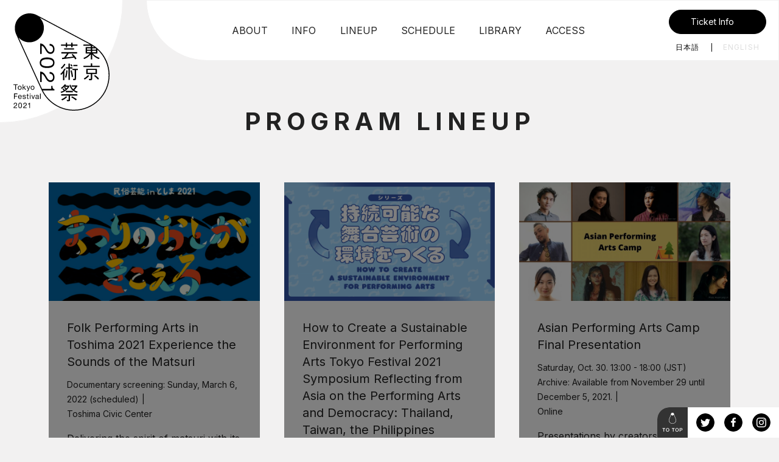

--- FILE ---
content_type: text/html
request_url: https://tokyo-festival.jp/2021/en/program/?d=2021-10&t=hybrid&p=online
body_size: 63854
content:
<!DOCTYPE html>
<html lang="en" class="lang-en">
<head prefix="og: http://ogp.me/ns# article: http://ogp.me/ns/article#">
	<meta charset="utf-8">
	<meta http-equiv="x-ua-compatible" content="ie=edge">
	<meta name="viewport" content="width=device-width">
	<title>PROGRAM LINEUP | Tokyo Festival 2021</title>
	<meta name="description" content="This is a comprehensive urban arts festival held every fall around Tokyo’s Ikebukuro area which aims to connect with the world through Tokyo’s rich and diverse arts and culture scene. While showcasing the appeal of Tokyo’s arts and culture in an easy-to-understand manner, at the same time the festival aims to enhance Tokyo’s own creative capabilities. In the mid-to-long term, we will continue to work on resolving social issues, developing human resources, developing urban areas, and tackling globalization. ">
	<meta name="keywords" content="">
	<meta property="og:type" content="article">
	<meta property="og:site_name" content="Tokyo Festival 2021">
	<meta property="og:url" content="/2021/en/program/">
	<meta property="og:image" content="/2021/en/wp-content/uploads/sites/2/2021/06/OGP.png">
	<meta property="og:title" content="PROGRAM LINEUP | Tokyo Festival 2021">
	<meta property="og:description" content="This is a comprehensive urban arts festival held every fall around Tokyo’s Ikebukuro area which aims to connect with the world through Tokyo’s rich and diverse arts and culture scene. While showcasing the appeal of Tokyo’s arts and culture in an easy-to-understand manner, at the same time the festival aims to enhance Tokyo’s own creative capabilities. In the mid-to-long term, we will continue to work on resolving social issues, developing human resources, developing urban areas, and tackling globalization. ">
	<meta name="twitter:card" content="summary_large_image">
	<meta name="twitter:site" content="/2021/en/program/">
	<meta name="twitter:creator" content="@tokyo_festival">
	<meta name="twitter:title" content="PROGRAM LINEUP | Tokyo Festival 2021">
	<meta name="twitter:description" content="This is a comprehensive urban arts festival held every fall around Tokyo’s Ikebukuro area which aims to connect with the world through Tokyo’s rich and diverse arts and culture scene. While showcasing the appeal of Tokyo’s arts and culture in an easy-to-understand manner, at the same time the festival aims to enhance Tokyo’s own creative capabilities. In the mid-to-long term, we will continue to work on resolving social issues, developing human resources, developing urban areas, and tackling globalization. ">
	<meta name="twitter:image" content="/2021/en/wp-content/uploads/sites/2/2021/06/OGP.png">

	<meta name="msapplication-square70x70logo" content="/2021/en/wp-content/themes/tf2021/assets/images/favicon/site-tile-70x70.png">
	<meta name="msapplication-square150x150logo" content="/2021/en/wp-content/themes/tf2021/assets/images/favicon/site-tile-150x150.png">
	<meta name="msapplication-wide310x150logo" content="/2021/en/wp-content/themes/tf2021/assets/images/favicon/site-tile-310x150.png">
	<meta name="msapplication-square310x310logo" content="/2021/en/wp-content/themes/tf2021/assets/images/favicon/site-tile-310x310.png">
	<meta name="msapplication-TileColor" content="#000000">

	
	<link rel="shortcut icon" type="image/vnd.microsoft.icon" href="../wp-content/themes/tf2021/assets/images/favicon/favicon.ico">
	<link rel="icon" type="image/vnd.microsoft.icon" href="../wp-content/themes/tf2021/assets/images/favicon/favicon.ico">
	<link rel="apple-touch-icon" sizes="57x57" href="../wp-content/themes/tf2021/assets/images/favicon/apple-touch-icon-57x57.png">
	<link rel="apple-touch-icon" sizes="60x60" href="../wp-content/themes/tf2021/assets/images/favicon/apple-touch-icon-60x60.png">
	<link rel="apple-touch-icon" sizes="72x72" href="../wp-content/themes/tf2021/assets/images/favicon/apple-touch-icon-72x72.png">
	<link rel="apple-touch-icon" sizes="76x76" href="../wp-content/themes/tf2021/assets/images/favicon/apple-touch-icon-76x76.png">
	<link rel="apple-touch-icon" sizes="114x114" href="../wp-content/themes/tf2021/assets/images/favicon/apple-touch-icon-114x114.png">
	<link rel="apple-touch-icon" sizes="120x120" href="../wp-content/themes/tf2021/assets/images/favicon/apple-touch-icon-120x120.png">
	<link rel="apple-touch-icon" sizes="144x144" href="../wp-content/themes/tf2021/assets/images/favicon/apple-touch-icon-144x144.png">
	<link rel="apple-touch-icon" sizes="152x152" href="../wp-content/themes/tf2021/assets/images/favicon/apple-touch-icon-152x152.png">
	<link rel="apple-touch-icon" sizes="180x180" href="../wp-content/themes/tf2021/assets/images/favicon/apple-touch-icon-180x180.png">
	<link rel="icon" type="image/png" sizes="36x36" href="../wp-content/themes/tf2021/assets/images/favicon/android-chrome-36x36.png">
	<link rel="icon" type="image/png" sizes="48x48" href="../wp-content/themes/tf2021/assets/images/favicon/android-chrome-48x48.png">
	<link rel="icon" type="image/png" sizes="72x72" href="../wp-content/themes/tf2021/assets/images/favicon/android-chrome-72x72.png">
	<link rel="icon" type="image/png" sizes="96x96" href="../wp-content/themes/tf2021/assets/images/favicon/android-chrome-96x96.png">
	<link rel="icon" type="image/png" sizes="128x128" href="../wp-content/themes/tf2021/assets/images/favicon/android-chrome-128x128.png">
	<link rel="icon" type="image/png" sizes="144x144" href="../wp-content/themes/tf2021/assets/images/favicon/android-chrome-144x144.png">
	<link rel="icon" type="image/png" sizes="152x152" href="../wp-content/themes/tf2021/assets/images/favicon/android-chrome-152x152.png">
	<link rel="icon" type="image/png" sizes="192x192" href="../wp-content/themes/tf2021/assets/images/favicon/android-chrome-192x192.png">
	<link rel="icon" type="image/png" sizes="256x256" href="../wp-content/themes/tf2021/assets/images/favicon/android-chrome-256x256.png">
	<link rel="icon" type="image/png" sizes="384x384" href="../wp-content/themes/tf2021/assets/images/favicon/android-chrome-384x384.png">
	<link rel="icon" type="image/png" sizes="512x512" href="../wp-content/themes/tf2021/assets/images/favicon/android-chrome-512x512.png">
	<link rel="icon" type="image/png" sizes="36x36" href="../wp-content/themes/tf2021/assets/images/favicon/icon-36x36.png">
	<link rel="icon" type="image/png" sizes="48x48" href="../wp-content/themes/tf2021/assets/images/favicon/icon-48x48.png">
	<link rel="icon" type="image/png" sizes="72x72" href="../wp-content/themes/tf2021/assets/images/favicon/icon-72x72.png">
	<link rel="icon" type="image/png" sizes="96x96" href="../wp-content/themes/tf2021/assets/images/favicon/icon-96x96.png">
	<link rel="icon" type="image/png" sizes="128x128" href="../wp-content/themes/tf2021/assets/images/favicon/icon-128x128.png">
	<link rel="icon" type="image/png" sizes="144x144" href="../wp-content/themes/tf2021/assets/images/favicon/icon-144x144.png">
	<link rel="icon" type="image/png" sizes="152x152" href="../wp-content/themes/tf2021/assets/images/favicon/icon-152x152.png">
	<link rel="icon" type="image/png" sizes="160x160" href="../wp-content/themes/tf2021/assets/images/favicon/icon-160x160.png">
	<link rel="icon" type="image/png" sizes="192x192" href="../wp-content/themes/tf2021/assets/images/favicon/icon-192x192.png">
	<link rel="icon" type="image/png" sizes="196x196" href="../wp-content/themes/tf2021/assets/images/favicon/icon-196x196.png">
	<link rel="icon" type="image/png" sizes="256x256" href="../wp-content/themes/tf2021/assets/images/favicon/icon-256x256.png">
	<link rel="icon" type="image/png" sizes="384x384" href="../wp-content/themes/tf2021/assets/images/favicon/icon-384x384.png">
	<link rel="icon" type="image/png" sizes="512x512" href="../wp-content/themes/tf2021/assets/images/favicon/icon-512x512.png">
	<link rel="icon" type="image/png" sizes="16x16" href="../wp-content/themes/tf2021/assets/images/favicon/icon-16x16.png">
	<link rel="icon" type="image/png" sizes="24x24" href="../wp-content/themes/tf2021/assets/images/favicon/icon-24x24.png">
	<link rel="icon" type="image/png" sizes="32x32" href="../wp-content/themes/tf2021/assets/images/favicon/icon-32x32.png">
	<link rel="manifest" href="../wp-content/themes/tf2021/assets/images/favicon/manifest.json">
	
	<link rel="stylesheet" href="../wp-content/themes/tf2021/assets/css/app.bundle.css" type="text/css" media="all">	
	<link rel="preconnect" href="https://fonts.gstatic.com">
	<link href="https://fonts.googleapis.com/css2?family=Inter:wght@400;600;700&amp;display=swap" rel="stylesheet">
	<!-- Global site tag (gtag.js) - Google Analytics -->
	<script async src="https://www.googletagmanager.com/gtag/js?id=G-3ZTV18XVX5"></script>
	<script>
		window.dataLayer = window.dataLayer || [];
		function gtag(){dataLayer.push(arguments);}
		gtag('js', new Date());

		gtag('config', 'G-3ZTV18XVX5');
	</script>
						
	
	<meta name='robots' content='max-image-preview:large' />
</head>
<body class="type-gray program" ontouchstart="">

							
	<header class="site-header close">
	<h1 class="site-header__logo">
		<a href="../../en.html">
			<img src="../wp-content/themes/tf2021/assets/images/common/site_logo_bk.svg" alt="東京芸術祭2021">
		</a>
	</h1>
	<nav class="site-header__menu">
		<div class="site-header__menu-contents">
			<div class="site-header__menu-inner">
				<div class="site-menu">
					<ul class="site-menu__list">
																																				<li class="site-menu__item add-sub">
									<a class="site-menu__link" href="index.html#">
										<span>ABOUT</span>
									</a>
									<div class="site-sub-menu">
										<div class="hover-bg"></div>
										<ul class="site-sub-menu__list">
																							<li class="site-sub-menu__item">
													<a class="site-sub-menu__link" href="../about/index.html"><span >ABOUT</span></a>												</li>
																							<li class="site-sub-menu__item">
													<a class="site-sub-menu__link" href="../tf_program/index.html"><span >Tokyo Festival Program</span></a>												</li>
																							<li class="site-sub-menu__item">
													<a class="site-sub-menu__link" href="../tf_farm/index.html"><span >Tokyo Festival Farm</span></a>												</li>
																					</ul>
									</div>
								</li>
																																											<li class="site-menu__item">
									<a class="site-menu__link" href="../info/index.html"><span >INFO</span></a>								</li>
																																											<li class="site-menu__item add-sub">
									<a class="site-menu__link" href="index.html#">
										<span>LINEUP</span>
									</a>
									<div class="site-sub-menu">
										<div class="hover-bg"></div>
										<ul class="site-sub-menu__list">
																							<li class="site-sub-menu__item">
													<a class="site-sub-menu__link" href="index.html"><span >Tokyo Festival Program</span></a>												</li>
																							<li class="site-sub-menu__item">
													<a class="site-sub-menu__link" href="../farm_program/index.html"><span >Tokyo Festival Farm</span></a>												</li>
																					</ul>
									</div>
								</li>
																																											<li class="site-menu__item">
									<a class="site-menu__link" href="../schedule/index.html"><span >SCHEDULE</span></a>								</li>
																																											<li class="site-menu__item add-sub">
									<a class="site-menu__link" href="index.html#">
										<span>LIBRARY</span>
									</a>
									<div class="site-sub-menu">
										<div class="hover-bg"></div>
										<ul class="site-sub-menu__list">
																							<li class="site-sub-menu__item">
													<a class="site-sub-menu__link" href="../movie/index.html"><span >MOVIE</span></a>												</li>
																							<li class="site-sub-menu__item">
													<a class="site-sub-menu__link" href="../archive/index.html"><span >FARM REPORT</span></a>												</li>
																					</ul>
									</div>
								</li>
																																											<li class="site-menu__item">
									<a class="site-menu__link" href="../access/index.html"><span >ACCESS</span></a>								</li>
																		</ul>
				</div>
				<div class="site-header__block">
				<p class="site-ticket-info">
						<a class="site-ticket-info__link" href="../ticket/index.html">
															Ticket Info
							　							</a>
						</p>
					
<ul class="sns">
			<li class="sns__item">
			<a href="https://twitter.com/tokyo_festival" class="sns__link tw" target="_blank">
				<img src="../wp-content/themes/tf2021/assets/images/common/nav_tw.svg" alt="Twitter">
			</a>
		</li>
				<li class="sns__item">
			<a href="https://www.facebook.com/tokyofestivalsince2016/" class="sns__link fb" target="_blank">
				<img src="../wp-content/themes/tf2021/assets/images/common/nav_fb.svg" alt="Facebook">
			</a>
		</li>
				<li class="sns__item">
			<a href="https://www.instagram.com/tokyo_festival/" class="sns__link insta" target="_blank">
				<img src="../wp-content/themes/tf2021/assets/images/common/nav_insta.svg" alt="Instagram">
			</a>
		</li>
	</ul>				</div>
				
									<nav class="site-lang">
						<ul class="site-lang__list">
							<li class="site-lang__item">
								<a class="site-lang__link" href="../../index.html">日本語</a>
							</li>
							<li class="site-lang__item">
								<a class="current site-lang__link" href="../../en.html">ENGLISH</a>
							</li>
						</ul>
					</nav>
							</div>
		</div>
	</nav>
	<div class="hamburger">
		<a class="hamburger__link" href="index.html#">
			<span class="top"></span>
			<span class="middle"></span>
			<span class="bottom"></span>
		</a>
	</div>
</header><main class="main-contents" role="main">
	<div class="page__header">
		<h1 class="page__title">PROGRAM LINEUP</h1>
	</div>
	
	<article class="lineup">
		<div class="page__contents">
						
			<div class="lineup__contents">
				
									<div class="mod-cards">
																				<div class="mod-card add-label end">
								<a class="mod-card__link" href="minzokugeinou/index.html"> 
									<div class="mod-card__upper">
										<p class="mod-card__pic">
											<img class="img" src="../wp-content/uploads/sites/2/2021/08/78f512a5b45fcabcdb42be324552dd4e-800x450.png" alt="">
																					</p>
										<h4 class="mod-card__title">
											Folk Performing Arts in Toshima 2021 
Experience the Sounds of the Matsuri										</h4>
										<div class="mod-card__meta">
																							<p class="date "><time>Documentary screening: Sunday, March 6, 2022 (scheduled)</time></p>																																		<p class="summary">Toshima Civic Center</p>
																					</div>
																					<p class="description">
												Delivering the spirit of matsuri with its prayers, gratitude and wishes											</p>
																			</div>
									<div class="mod-card__lower">

																					<p class="by">by Nagasaki Shishiren, Fujimoto-bayashi Renchu, The Oeshiki Association etc.</p>
										
																					<div class="mod-tags">
												<ul class="mod-tags__list">
																											<li class="mod-tag"><span class="no-link">Folk Performing Arts</span></li>
																											<li class="mod-tag"><span class="no-link">Music</span></li>
																									</ul>
											</div>
																			</div>
									<div class="mod-card__label" style="color: #fff; background: #000;">END</div>								</a>
							</div>
																				<div class="mod-card add-label end">
								<a class="mod-card__link" href="symposium_a/index.html"> 
									<div class="mod-card__upper">
										<p class="mod-card__pic">
											<img class="img" src="../wp-content/uploads/sites/2/2021/08/080fb1e88c4fe89137aab71415dafb9b-800x450.png" alt="">
																					</p>
										<h4 class="mod-card__title">
											How to Create a Sustainable Environment for Performing Arts
Tokyo Festival 2021 Symposium
Reflecting from Asia on the Performing Arts and Democracy: Thailand, Taiwan, the Philippines										</h4>
										<div class="mod-card__meta">
																							<p class="date border-none"><time>Streaming from November 29 until December 8, 2021.</time></p>																																</div>
																					<p class="description">
												Thinking about future political structures through local practices											</p>
																			</div>
									<div class="mod-card__lower">

										
																					<div class="mod-tags">
												<ul class="mod-tags__list">
																											<li class="mod-tag"><span class="no-link">Symposium</span></li>
																											<li class="mod-tag"><span class="no-link">Talk session</span></li>
																									</ul>
											</div>
																			</div>
									<div class="mod-card__label" style="color: #fff; background: #000;">END</div>								</a>
							</div>
																				<div class="mod-card add-label end">
								<a class="mod-card__link" href="445/index.html"> 
									<div class="mod-card__upper">
										<p class="mod-card__pic">
											<img class="img" src="../wp-content/uploads/sites/2/2021/08/4467daa3e405d4756d1b2f76d326a165-800x450.jpg" alt="">
																					</p>
										<h4 class="mod-card__title">
											Asian Performing Arts Camp
Final Presentation										</h4>
										<div class="mod-card__meta">
																							<p class="date "><time>Saturday, Oct. 30. 13:00 - 18:00 (JST) <br>Archive: Available from November 29 until December 5, 2021.</time></p>																																		<p class="summary">Online</p>
																					</div>
																					<p class="description">
												Presentations by creators from across Asia who took part in an online art camp for two months											</p>
																			</div>
									<div class="mod-card__lower">

										
																					<div class="mod-tags">
												<ul class="mod-tags__list">
																											<li class="mod-tag"><span class="no-link">Artist Camp</span></li>
																											<li class="mod-tag"><span class="no-link">Creative talent development program</span></li>
																											<li class="mod-tag"><span class="no-link">Lab</span></li>
																											<li class="mod-tag"><span class="no-link">Online Program</span></li>
																									</ul>
											</div>
																			</div>
									<div class="mod-card__label" style="color: #fff; background: #000;">END</div>								</a>
							</div>
																				<div class="mod-card add-label end">
								<a class="mod-card__link" href="539/index.html"> 
									<div class="mod-card__upper">
										<p class="mod-card__pic">
											<img class="img" src="../wp-content/uploads/sites/2/2021/08/87dcf9a431f98484eca750933c69e445-800x450.jpg" alt="">
																					</p>
										<h4 class="mod-card__title">
											TOSHIMA OYAKO-SCHOOL										</h4>
										<div class="mod-card__meta">
																							<p class="date "><time>Saturday, Nov. 13 – Sunday, Dec. 5  (every Saturday and Sunday)</time></p>																																		<p class="summary">OWLSPOT Theatre Meeting Room B</p>
																					</div>
																					<p class="description">
												Parent and child, but sometimes classmates A “school” where kids, adults and locals learn together											</p>
																			</div>
									<div class="mod-card__lower">

																					<p class="by">by YORIKO</p>
										
																					<div class="mod-tags">
												<ul class="mod-tags__list">
																											<li class="mod-tag"><span class="no-link">Art Project</span></li>
																									</ul>
											</div>
																			</div>
									<div class="mod-card__label" style="color: #fff; background: #000;">END</div>								</a>
							</div>
																				<div class="mod-card add-label end">
								<a class="mod-card__link" href="466/index.html"> 
									<div class="mod-card__upper">
										<p class="mod-card__pic">
											<img class="img" src="../wp-content/uploads/sites/2/2021/08/5a930416a4741a1692ddae8ff7ad4602-800x450.jpg" alt="">
																					</p>
										<h4 class="mod-card__title">
											LOLO &#8220;Every Body feat. Frankenstein&#8221;										</h4>
										<div class="mod-card__meta">
																							<p class="date "><time>Saturday,Oct.9 – Sunday,Oct.17  (Archive streaming) Thursday, Nov. 11-Tuesday, Nov. 30</time></p>																																		<p class="summary">Tokyo Metropolitan Theatre, Theatre East</p>
																					</div>
																					<p class="description">
												A new adaptation of the classic story about a monster stitched together from the dead that asks us to consider the true nature of evil											</p>
																			</div>
									<div class="mod-card__lower">

																					<p class="by">by LOLO</p>
										
																					<div class="mod-tags">
												<ul class="mod-tags__list">
																											<li class="mod-tag"><span class="no-link">Online Program</span></li>
																											<li class="mod-tag"><span class="no-link">Theatre</span></li>
																									</ul>
											</div>
																			</div>
									<div class="mod-card__label" style="color: #fff; background: #000;">END</div>								</a>
							</div>
																				<div class="mod-card add-label end">
								<a class="mod-card__link" href="symposium_l/index.html"> 
									<div class="mod-card__upper">
										<p class="mod-card__pic">
											<img class="img" src="../wp-content/uploads/sites/2/2021/08/sustinable2021_A_MV_0728-800x450.png" alt="">
																					</p>
										<h4 class="mod-card__title">
											How to Create a Sustainable Environment for Performing Arts
Tokyo Festival 2021 Symposium
What Makes Live Performance Unique? Education, Childcare, and Dance										</h4>
										<div class="mod-card__meta">
																							<p class="date "><time>Distribution ended with the end of Tokyo Festival</time></p>																																		<p class="summary">Online</p>
																					</div>
																					<p class="description">
												What do we lose when we can’t have live encounters?											</p>
																			</div>
									<div class="mod-card__lower">

										
																					<div class="mod-tags">
												<ul class="mod-tags__list">
																											<li class="mod-tag"><span class="no-link">Online Program</span></li>
																											<li class="mod-tag"><span class="no-link">Symposium</span></li>
																											<li class="mod-tag"><span class="no-link">Talk session</span></li>
																									</ul>
											</div>
																			</div>
									<div class="mod-card__label" style="color: #fff; background: #000;">END</div>								</a>
							</div>
																				<div class="mod-card add-label end">
								<a class="mod-card__link" href="535/index.html"> 
									<div class="mod-card__upper">
										<p class="mod-card__pic">
											<img class="img" src="../wp-content/uploads/sites/2/2021/08/72b2084344c9ad743adb79350528908b-800x450.jpg" alt="">
																					</p>
										<h4 class="mod-card__title">
											Baobab
"jungle concrete jungle!"										</h4>
										<div class="mod-card__meta">
																							<p class="date "><time>Friday,Oct.22 – Sunday,Oct.24  (Achive streaming) Thursday,Nov.18-Tuesday,Nov.30</time></p>																																		<p class="summary">OWLSPOT Theatre</p>
																					</div>
																					<p class="description">
												Different bodies dance and intersect in this hymn to life for the post-pandemic world											</p>
																			</div>
									<div class="mod-card__lower">

																					<p class="by">by Baobab</p>
										
																					<div class="mod-tags">
												<ul class="mod-tags__list">
																											<li class="mod-tag"><span class="no-link">Dance</span></li>
																											<li class="mod-tag"><span class="no-link">Online Program</span></li>
																									</ul>
											</div>
																			</div>
									<div class="mod-card__label" style="color: #fff; background: #000;">END</div>								</a>
							</div>
																				<div class="mod-card add-label end">
								<a class="mod-card__link" href="542/index.html"> 
									<div class="mod-card__upper">
										<p class="mod-card__pic">
											<img class="img" src="../wp-content/uploads/sites/2/2021/08/5e794fa2c6f7a3375b18bb20c8371748-800x450.jpg" alt="">
																					</p>
										<h4 class="mod-card__title">
											Kitamari/KIKIKIKIKIKI
"NOCTURNE FOR THE OLD FLOWER"										</h4>
										<div class="mod-card__meta">
																							<p class="date "><time>Friday, Oct. 22- Sunday, Oct. 24  (Archive streaming) Thursday, Nov. 18-Tuesday, Nov. 30</time></p>																																		<p class="summary">Tokyo Metropolitan Theatre, Theatre West</p>
																					</div>
																					<p class="description">
												The life of an aging prostitute, gathering up and reweaving words with her body											</p>
																			</div>
									<div class="mod-card__lower">

																					<p class="by">by Kitamari/KIKIKIKIKIKI</p>
										
																					<div class="mod-tags">
												<ul class="mod-tags__list">
																											<li class="mod-tag"><span class="no-link">Dance</span></li>
																											<li class="mod-tag"><span class="no-link">Online Program</span></li>
																									</ul>
											</div>
																			</div>
									<div class="mod-card__label" style="color: #fff; background: #000;">END</div>								</a>
							</div>
																				<div class="mod-card add-label end">
								<a class="mod-card__link" href="discussion_a/index.html"> 
									<div class="mod-card__upper">
										<p class="mod-card__pic">
											<img class="img" src="../wp-content/uploads/sites/2/2021/08/906e31bac73470fd7eae47e9402dc404-800x450.jpg" alt="">
																					</p>
										<h4 class="mod-card__title">
											Online Discussion: Creating in Public Space										</h4>
										<div class="mod-card__meta">
																							<p class="date "><time>Saturday, Nov. 13 – Tuesday, Nov. 30</time></p>																																		<p class="summary">Online</p>
																					</div>
																					<p class="description">
												Projects Changing with Communities											</p>
																			</div>
									<div class="mod-card__lower">

										
																					<div class="mod-tags">
												<ul class="mod-tags__list">
																											<li class="mod-tag"><span class="no-link">Online Program</span></li>
																											<li class="mod-tag"><span class="no-link">Symposium</span></li>
																											<li class="mod-tag"><span class="no-link">Talk session</span></li>
																									</ul>
											</div>
																			</div>
									<div class="mod-card__label" style="color: #fff; background: #000;">END</div>								</a>
							</div>
																				<div class="mod-card add-label end">
								<a class="mod-card__link" href="discussion_b/index.html"> 
									<div class="mod-card__upper">
										<p class="mod-card__pic">
											<img class="img" src="../wp-content/uploads/sites/2/2021/08/082277c5efabdef29baf19700539ea1c-800x450.jpg" alt="">
																					</p>
										<h4 class="mod-card__title">
											Online Discussion: Intersecting Video-Performance										</h4>
										<div class="mod-card__meta">
																							<p class="date "><time>Friday, Oct. 29 16:00 – Tuesday, Nov. 30 </time></p>																																		<p class="summary">Online</p>
																					</div>
																					<p class="description">
												Whither “performance” through a camera or screen?											</p>
																			</div>
									<div class="mod-card__lower">

										
																					<div class="mod-tags">
												<ul class="mod-tags__list">
																											<li class="mod-tag"><span class="no-link">Online Program</span></li>
																											<li class="mod-tag"><span class="no-link">Symposium</span></li>
																											<li class="mod-tag"><span class="no-link">Talk session</span></li>
																									</ul>
											</div>
																			</div>
									<div class="mod-card__label" style="color: #fff; background: #000;">END</div>								</a>
							</div>
																				<div class="mod-card add-label end">
								<a class="mod-card__link" href="492/index.html"> 
									<div class="mod-card__upper">
										<p class="mod-card__pic">
											<img class="img" src="../wp-content/uploads/sites/2/2021/08/ggg_main_v_1920x1080-800x450.png" alt="">
																					</p>
										<h4 class="mod-card__title">
											Gacha Gacha Gacha										</h4>
										<div class="mod-card__meta">
																							<p class="date "><time>From mid-October until sold out (scheduled)</time></p>																																		<p class="summary">Various locations around Toshima</p>
																					</div>
																					<p class="description">
												Discover the city through chance encounters with capsule toys!											</p>
																			</div>
									<div class="mod-card__lower">

																					<p class="by">by Shoji Toyama</p>
										
																					<div class="mod-tags">
												<ul class="mod-tags__list">
																											<li class="mod-tag"><span class="no-link">Art Project</span></li>
																									</ul>
											</div>
																			</div>
									<div class="mod-card__label" style="color: #fff; background: #000;">END</div>								</a>
							</div>
																				<div class="mod-card add-label end">
								<a class="mod-card__link" href="511/index.html"> 
									<div class="mod-card__upper">
										<p class="mod-card__pic">
											<img class="img" src="../wp-content/uploads/sites/2/2021/08/img_01-800x450.png" alt="">
																					</p>
										<h4 class="mod-card__title">
											The New Gospel										</h4>
										<div class="mod-card__meta">
																							<p class="date "><time>Saturday, Nov.13 - Sunday, Nov.28</time></p>																																		<p class="summary">Online</p>
																					</div>
																					<p class="description">
												A passion play of solidarity and revolution for the twenty-first century											</p>
																			</div>
									<div class="mod-card__lower">

																					<p class="by">by Milo Rau</p>
										
																					<div class="mod-tags">
												<ul class="mod-tags__list">
																											<li class="mod-tag"><span class="no-link">Film</span></li>
																											<li class="mod-tag"><span class="no-link">Online Program</span></li>
																											<li class="mod-tag"><span class="no-link">Theatre</span></li>
																									</ul>
											</div>
																			</div>
									<div class="mod-card__label" style="color: #fff; background: #000;">END</div>								</a>
							</div>
																				<div class="mod-card add-label end">
								<a class="mod-card__link" href="529/index.html"> 
									<div class="mod-card__upper">
										<p class="mod-card__pic">
											<img class="img" src="../wp-content/uploads/sites/2/2021/08/8ecf0162cc2af4f47eb7fe9b492e5ada-800x450.jpg" alt="">
																					</p>
										<h4 class="mod-card__title">
											34th Toshima Noh Performance										</h4>
										<div class="mod-card__meta">
																							<p class="date "><time>Friday, Nov. 19</time></p>																																		<p class="summary">Tokyo Metropolitan Theatre, Playhouse</p>
																					</div>
																					<p class="description">
												Noh performances by leading Noh performers associated with Toshima-ku											</p>
																			</div>
									<div class="mod-card__lower">

																					<p class="by">by Yoshimasa Kanze, Manzo Nomura, Man Nomura and others</p>
										
																					<div class="mod-tags">
												<ul class="mod-tags__list">
																											<li class="mod-tag"><span class="no-link">Noh・Kyogen</span></li>
																									</ul>
											</div>
																			</div>
									<div class="mod-card__label" style="color: #fff; background: #000;">END</div>								</a>
							</div>
																				<div class="mod-card add-label end">
								<a class="mod-card__link" href="600/index.html"> 
									<div class="mod-card__upper">
										<p class="mod-card__pic">
											<img class="img" src="../wp-content/uploads/sites/2/2021/08/c84087fe57ecf9526d641c34d7d6538f-800x450.png" alt="">
																					</p>
										<h4 class="mod-card__title">
											Learning from the Future										</h4>
										<div class="mod-card__meta">
																							<p class="date "><time>Friday, Oct. 29 – Monday, Nov. 8</time></p>																																		<p class="summary">Online</p>
																					</div>
																					<p class="description">
												A posthuman dance fiction that reconceives the body											</p>
																			</div>
									<div class="mod-card__lower">

																					<p class="by">by Colette Sadler</p>
										
																					<div class="mod-tags">
												<ul class="mod-tags__list">
																											<li class="mod-tag"><span class="no-link">Dance</span></li>
																											<li class="mod-tag"><span class="no-link">Film</span></li>
																											<li class="mod-tag"><span class="no-link">Online Program</span></li>
																									</ul>
											</div>
																			</div>
									<div class="mod-card__label" style="color: #fff; background: #000;">END</div>								</a>
							</div>
																				<div class="mod-card add-label end">
								<a class="mod-card__link" href="506/index.html"> 
									<div class="mod-card__upper">
										<p class="mod-card__pic">
											<img class="img" src="../wp-content/uploads/sites/2/2021/08/p17_gariban_photo_minamiasami-800x450.jpg" alt="">
																					</p>
										<h4 class="mod-card__title">
											Hand Saw Press
 "Riso Zine Studio: Make, Print, Connect!"										</h4>
										<div class="mod-card__meta">
																							<p class="date "><time>Friday, Oct. 8 – Sunday, Nov. 7</time></p>																																		<p class="summary">Riso Zine Studio / Zine Stand / Pop-up Print Truck (various locations around Toshima) / Pop-up Zine Stand (various locations around Toshima and Japan)</p>
																					</div>
																					<p class="description">
												From me to you. From you to me. Connecting the world through zines.											</p>
																			</div>
									<div class="mod-card__lower">

																					<p class="by">by Hand Saw Press</p>
										
																					<div class="mod-tags">
												<ul class="mod-tags__list">
																											<li class="mod-tag"><span class="no-link">Art Project</span></li>
																									</ul>
											</div>
																			</div>
									<div class="mod-card__label" style="color: #fff; background: #000;">END</div>								</a>
							</div>
																				<div class="mod-card add-label end">
								<a class="mod-card__link" href="453/index.html"> 
									<div class="mod-card__upper">
										<p class="mod-card__pic">
											<img class="img" src="../wp-content/uploads/sites/2/2021/08/97fd055d8d99b35793abb40f6ccbd656-800x450.png" alt="">
																					</p>
										<h4 class="mod-card__title">
											<font size="4">Farm-Lab Exhibition Work-in-Progress Performance</font>
”unversed smash”										</h4>
										<div class="mod-card__meta">
																							<p class="date "><time>Friday, Oct. 29 – Sunday, Oct. 31</time></p>																																		<p class="summary">Tokyo Metropolitan Theatre, Atelier West</p>
																					</div>
																					<p class="description">
												building up a new sports											</p>
																			</div>
									<div class="mod-card__lower">

										
																					<div class="mod-tags">
												<ul class="mod-tags__list">
																											<li class="mod-tag"><span class="no-link">Creative talent development program</span></li>
																											<li class="mod-tag"><span class="no-link">Lab</span></li>
																											<li class="mod-tag"><span class="no-link">Performance</span></li>
																									</ul>
											</div>
																			</div>
									<div class="mod-card__label" style="color: #fff; background: #000;">END</div>								</a>
							</div>
																				<div class="mod-card add-label end">
								<a class="mod-card__link" href="610/index.html"> 
									<div class="mod-card__upper">
										<p class="mod-card__pic">
											<img class="img" src="../wp-content/uploads/sites/2/2021/08/p22_The-Life-and-Times-800x450.png" alt="">
																					</p>
										<h4 class="mod-card__title">
											The Life and Times										</h4>
										<div class="mod-card__meta">
																							<p class="date "><time>Friday, Oct. 15 - Monday, Oct. 25</time></p>																																		<p class="summary">Online</p>
																					</div>
																					<p class="description">
												A celebration of what live performance can be in the theatre, where past and present overlap											</p>
																			</div>
									<div class="mod-card__lower">

																					<p class="by">by Scottish Dance Theatre</p>
										
																					<div class="mod-tags">
												<ul class="mod-tags__list">
																											<li class="mod-tag"><span class="no-link">Dance</span></li>
																											<li class="mod-tag"><span class="no-link">Film</span></li>
																											<li class="mod-tag"><span class="no-link">Online Program</span></li>
																									</ul>
											</div>
																			</div>
									<div class="mod-card__label" style="color: #fff; background: #000;">END</div>								</a>
							</div>
																				<div class="mod-card add-label end">
								<a class="mod-card__link" href="jidokan/index.html"> 
									<div class="mod-card__upper">
										<p class="mod-card__pic">
											<img class="img" src="../wp-content/uploads/sites/2/2021/08/DSCF2022-800x450.jpg" alt="">
																					</p>
										<h4 class="mod-card__title">
											Art experience childcare the Art Support Jidokan										</h4>
										<div class="mod-card__meta">
																							<p class="date "><time>Friday, Oct. 22 – Sunday, Oct. 24</time></p>																																		<p class="summary">Tokyo Metropolitan Theatre</p>
																					</div>
																					<p class="description">
												Continue to enjoy art while raising children! Children enjoy art too! Childcare + Art = Art Support Children's Center!											</p>
																			</div>
									<div class="mod-card__lower">

																					<p class="by">by Junnosuke Tada</p>
										
																					<div class="mod-tags">
												<ul class="mod-tags__list">
																											<li class="mod-tag"><span class="no-link">Childcare program offering art-related experiences</span></li>
																									</ul>
											</div>
																			</div>
									<div class="mod-card__label" style="color: #fff; background: #000;">END</div>								</a>
							</div>
																				<div class="mod-card add-label end">
								<a class="mod-card__link" href="520/index.html"> 
									<div class="mod-card__upper">
										<p class="mod-card__pic">
											<img class="img" src="../wp-content/uploads/sites/2/2021/08/2ed686fd9d5727929a0e8fe619666250-2-800x450.jpg" alt="">
																					</p>
										<h4 class="mod-card__title">
											Dancing Shakespeare  “FESTƎ Twelfth Night”										</h4>
										<div class="mod-card__meta">
																							<p class="date "><time>Thursday, Oct. 14 – Sunday, Oct. 17</time></p>																																		<p class="summary">OWLSPOT Theatre</p>
																					</div>
																			</div>
									<div class="mod-card__lower">

																					<p class="by">by Takuro Suzuki</p>
										
																					<div class="mod-tags">
												<ul class="mod-tags__list">
																											<li class="mod-tag"><span class="no-link">Dance</span></li>
																											<li class="mod-tag"><span class="no-link">Theatre</span></li>
																									</ul>
											</div>
																			</div>
									<div class="mod-card__label" style="color: #fff; background: #000;">END</div>								</a>
							</div>
																				<div class="mod-card add-label end">
								<a class="mod-card__link" href="526/index.html"> 
									<div class="mod-card__upper">
										<p class="mod-card__pic">
											<img class="img" src="../wp-content/uploads/sites/2/2021/08/TF2021_outdoor_mainvisual-800x450.jpeg" alt="">
																					</p>
										<h4 class="mod-card__title">
											Romeo and Juliet in Playhouse										</h4>
										<div class="mod-card__meta">
																							<p class="date "><time>Friday, Oct. 15 - Sunday, Oct. 17</time></p>																																		<p class="summary">Tokyo Metropolitan Theatre, Playhouse</p>
																					</div>
																					<p class="description">
												What lies beyond the door - unity or tragedy?											</p>
																			</div>
									<div class="mod-card__lower">

										
																					<div class="mod-tags">
												<ul class="mod-tags__list">
																											<li class="mod-tag"><span class="no-link">Theatre</span></li>
																									</ul>
											</div>
																			</div>
									<div class="mod-card__label" style="color: #fff; background: #000;">END</div>								</a>
							</div>
																				<div class="mod-card add-label end">
								<a class="mod-card__link" href="1493/index.html"> 
									<div class="mod-card__upper">
										<p class="mod-card__pic">
											<img class="img" src="../wp-content/uploads/sites/2/2021/08/lecture_visual_4-800x450.png" alt="">
																					</p>
										<h4 class="mod-card__title">
											Tokyo Festival Farm 
Asian Performing Arts Camp Lecture “ALSO SPACE, ALSO ART - What does art look like during a pandemic?”										</h4>
										<div class="mod-card__meta">
																							<p class="date "><time>Tuesday, Oct. 12. 15:30 - 17:00 (JST)</time></p>																																		<p class="summary">Online</p>
																					</div>
																					<p class="description">
												Special lecture featuring a trans field active guest 											</p>
																			</div>
									<div class="mod-card__lower">

										
																					<div class="mod-tags">
												<ul class="mod-tags__list">
																											<li class="mod-tag"><span class="no-link">Online Program</span></li>
																											<li class="mod-tag"><span class="no-link">Symposium &amp; Talk session</span></li>
																											<li class="mod-tag"><span class="no-link">Talk session</span></li>
																									</ul>
											</div>
																			</div>
									<div class="mod-card__label" style="color: #fff; background: #000;">END</div>								</a>
							</div>
																				<div class="mod-card add-label end">
								<a class="mod-card__link" href="503/index.html"> 
									<div class="mod-card__upper">
										<p class="mod-card__pic">
											<img class="img" src="../wp-content/uploads/sites/2/2021/08/dcf0d417a915d20e063e3847f91cdb38-1600x900-1-800x450.png" alt="">
																					</p>
										<h4 class="mod-card__title">
											Me, My Mouth and I										</h4>
										<div class="mod-card__meta">
																							<p class="date "><time>Friday, Oct.1 – Monday, Oct.11</time></p>																																		<p class="summary">Online</p>
																					</div>
																					<p class="description">
												A funny and poignant journey into Not I and neurodiversity											</p>
																			</div>
									<div class="mod-card__lower">

																					<p class="by">by Jess Thom / Touretteshero</p>
										
																					<div class="mod-tags">
												<ul class="mod-tags__list">
																											<li class="mod-tag"><span class="no-link">Film</span></li>
																											<li class="mod-tag"><span class="no-link">Online Program</span></li>
																											<li class="mod-tag"><span class="no-link">Theatre</span></li>
																									</ul>
											</div>
																			</div>
									<div class="mod-card__label" style="color: #fff; background: #000;">END</div>								</a>
							</div>
																				<div class="mod-card add-label end">
								<a class="mod-card__link" href="476/index.html"> 
									<div class="mod-card__upper">
										<p class="mod-card__pic">
											<img class="img" src="../wp-content/uploads/sites/2/2021/08/Teaser_visual_yoko_1920_1080-800x450.jpg" alt="">
																					</p>
										<h4 class="mod-card__title">
											Roaming Shopping Street Festival: Walking Garden										</h4>
										<div class="mod-card__meta">
																							<p class="date "><time>Saturday, Oct. 9 – Sunday, Oct. 10 </time></p>																																		<p class="summary">Higashi-Ikebukuro Central Park</p>
																					</div>
																					<p class="description">
												A future garden gathered together from festive scenes hidden in the city											</p>
																			</div>
									<div class="mod-card__lower">

																					<p class="by">by Sceno-ha（Scenographers’ Collective）</p>
										
																					<div class="mod-tags">
												<ul class="mod-tags__list">
																											<li class="mod-tag"><span class="no-link">Art Project</span></li>
																									</ul>
											</div>
																			</div>
									<div class="mod-card__label" style="color: #fff; background: #000;">END</div>								</a>
							</div>
																				<div class="mod-card add-label end">
								<a class="mod-card__link" href="kanemu-jima/index.html"> 
									<div class="mod-card__upper">
										<p class="mod-card__pic">
											<img class="img" src="../wp-content/uploads/sites/2/2021/08/F2926E1B-4413-417E-A830-8A46B1522D9E-800x450.png" alt="">
																					</p>
										<h4 class="mod-card__title">
											Théâtre du Soleil Cinema Anthology										</h4>
										<div class="mod-card__meta">
																							<p class="date "><time>Wednesday, Oct. 6 - Sunday, Oct.10</time></p>																																		<p class="summary">Tokyo Metropolitan Theatre, Playhouse</p>
																					</div>
																					<p class="description">
												A rare chance to experience the unique spectacle of Ariane Mnouchkine’s Théâtre du Soleil!											</p>
																			</div>
									<div class="mod-card__lower">

																					<p class="by">by Théâtre du Soleil / Ariane Mnouchkine</p>
										
																					<div class="mod-tags">
												<ul class="mod-tags__list">
																											<li class="mod-tag"><span class="no-link">Film</span></li>
																									</ul>
											</div>
																			</div>
									<div class="mod-card__label" style="color: #fff; background: #000;">END</div>								</a>
							</div>
																				<div class="mod-card add-label end">
								<a class="mod-card__link" href="449/index.html"> 
									<div class="mod-card__upper">
										<p class="mod-card__pic">
											<img class="img" src="../wp-content/uploads/sites/2/2021/08/Exhibition_16_9-scaled-1-800x450.jpg" alt="">
																					</p>
										<h4 class="mod-card__title">
											From the Farm “フレ フレ Ostrich!! Hayupang Die-Bow-Ken！”										</h4>
										<div class="mod-card__meta">
																							<p class="date "><time>Wednesday, Oct. 6 – Friday, Oct. 8</time></p>																																		<p class="summary">Minamiotsuka Hall etc</p>
																					</div>
																					<p class="description">
												Straddling both online and offline venues, a hybrid theatre performance originally developed by young artists at Asian Performing Arts Farm 2020											</p>
																			</div>
									<div class="mod-card__lower">

																					<p class="by">by James Harvey Estrada, Aokid, Masashi Nukata</p>
										
																					<div class="mod-tags">
												<ul class="mod-tags__list">
																											<li class="mod-tag"><span class="no-link">Online Program</span></li>
																											<li class="mod-tag"><span class="no-link">Performance</span></li>
																											<li class="mod-tag"><span class="no-link">Theatre</span></li>
																									</ul>
											</div>
																			</div>
									<div class="mod-card__label" style="color: #fff; background: #000;">END</div>								</a>
							</div>
																				<div class="mod-card add-label end">
								<a class="mod-card__link" href="428/index.html"> 
									<div class="mod-card__upper">
										<p class="mod-card__pic">
											<img class="img" src="../wp-content/uploads/sites/2/2021/08/p15_noudeyomu_pc_0617-scaled-1-800x450.jpg" alt="">
																					</p>
										<h4 class="mod-card__title">
											Series for All Vol.6 Understand and appreciate Yakumo and Soseki through the world of noh										</h4>
										<div class="mod-card__meta">
																							<p class="date "><time>Sunday, Oct. 3</time></p>																																		<p class="summary">OWLSPOT Theatre</p>
																					</div>
																					<p class="description">
												Creating a world of narrative with two voices, shamisen and biwa lute											</p>
																			</div>
									<div class="mod-card__lower">

										
																					<div class="mod-tags">
												<ul class="mod-tags__list">
																											<li class="mod-tag"><span class="no-link">Traditional Performance</span></li>
																									</ul>
											</div>
																			</div>
									<div class="mod-card__label" style="color: #fff; background: #000;">END</div>								</a>
							</div>
																				<div class="mod-card add-label end">
								<a class="mod-card__link" href="444/index.html"> 
									<div class="mod-card__upper">
										<p class="mod-card__pic">
											<img class="img" src="../wp-content/uploads/sites/2/2021/08/p15_noudeyomu_pc_0617-scaled-1-800x450.jpg" alt="">
																					</p>
										<h4 class="mod-card__title">
											Series for All Vol.6 Understand and appreciate Yakumo and Soseki through the world of noh Special Talk										</h4>
										<div class="mod-card__meta">
																							<p class="date "><time>Sunday, Oct. 3</time></p>																																		<p class="summary">OWLSPOT Theatre</p>
																					</div>
																					<p class="description">
												Deluxe talk sessions offering different angles											</p>
																			</div>
									<div class="mod-card__lower">

										
																					<div class="mod-tags">
												<ul class="mod-tags__list">
																											<li class="mod-tag"><span class="no-link">Symposium &amp; Talk session</span></li>
																											<li class="mod-tag"><span class="no-link">Talk session</span></li>
																									</ul>
											</div>
																			</div>
									<div class="mod-card__label" style="color: #fff; background: #000;">END</div>								</a>
							</div>
																				<div class="mod-card add-label end">
								<a class="mod-card__link" href="486/index.html"> 
									<div class="mod-card__upper">
										<p class="mod-card__pic">
											<img class="img" src="../wp-content/uploads/sites/2/2021/08/img-800x450.png" alt="">
																					</p>
										<h4 class="mod-card__title">
											Tokyo Festival 2021 Collaborative Project
The 33rd Ikebukuro Play Festival										</h4>
										<div class="mod-card__meta">
																							<p class="date "><time>Wednesday, Sep. 1− Thursday, Sep. 30</time></p>																																		<p class="summary">15 venues around Toshima-ku</p>
																					</div>
																					<p class="description">
												Restart！											</p>
																			</div>
									<div class="mod-card__lower">

																					<p class="by">by Participating groups</p>
										
																					<div class="mod-tags">
												<ul class="mod-tags__list">
																											<li class="mod-tag"><span class="no-link">Online Program</span></li>
																											<li class="mod-tag"><span class="no-link">Theatre</span></li>
																									</ul>
											</div>
																			</div>
									<div class="mod-card__label" style="color: #fff; background: #000;">END</div>								</a>
							</div>
																				<div class="mod-card add-label end">
								<a class="mod-card__link" href="606/index.html"> 
									<div class="mod-card__upper">
										<p class="mod-card__pic">
											<img class="img" src="../wp-content/uploads/sites/2/2021/08/CF001245b-1-800x450.png" alt="">
																					</p>
										<h4 class="mod-card__title">
											Walking on Water										</h4>
										<div class="mod-card__meta">
																							<p class="date "><time>Friday, Sep. 17 - Monday, Sep. 27</time></p>																																		<p class="summary">Online</p>
																					</div>
																					<p class="description">
												A documentary about how Christo created a huge public art project											</p>
																			</div>
									<div class="mod-card__lower">

																					<p class="by">by Christo</p>
										
																					<div class="mod-tags">
												<ul class="mod-tags__list">
																											<li class="mod-tag"><span class="no-link">Art Project</span></li>
																											<li class="mod-tag"><span class="no-link">Film</span></li>
																											<li class="mod-tag"><span class="no-link">Online Program</span></li>
																									</ul>
											</div>
																			</div>
									<div class="mod-card__label" style="color: #fff; background: #000;">END</div>								</a>
							</div>
																				<div class="mod-card add-label end">
								<a class="mod-card__link" href="tctc.html"> 
									<div class="mod-card__upper">
										<p class="mod-card__pic">
											<img class="img" src="../wp-content/uploads/sites/2/2021/08/p37_TCTC3-1-800x450.jpeg" alt="">
																					</p>
										<h4 class="mod-card__title">
											The City & The City: Mapping from Home<br/>Presentation<br/><font size="4">Partner: Bangkok International Performing Arts Meeting (BIPAM)</font>										</h4>
										<div class="mod-card__meta">
																							<p class="date "><time>Friday, September 17 – Monday (holiday), September 20, 2021 (Note: Gallery closed on Sunday, September 19)</time></p>																																		<p class="summary">TURNER GALLERY &amp; Online</p>
																					</div>
																					<p class="description">
												The city and personal identity, discovered by staying at home											</p>
																			</div>
									<div class="mod-card__lower">

										
																					<div class="mod-tags">
												<ul class="mod-tags__list">
																											<li class="mod-tag"><span class="no-link">Creative talent development program</span></li>
																											<li class="mod-tag"><span class="no-link">Lab</span></li>
																											<li class="mod-tag"><span class="no-link">Online Program</span></li>
																											<li class="mod-tag"><span class="no-link">Research Program</span></li>
																									</ul>
											</div>
																			</div>
									<div class="mod-card__label" style="color: #fff; background: #000;">END</div>								</a>
							</div>
																				<div class="mod-card add-label end">
								<a class="mod-card__link" href="416/index.html"> 
									<div class="mod-card__upper">
										<p class="mod-card__pic">
											<img class="img" src="../wp-content/uploads/sites/2/2021/08/4cf6a1609bcc34f22676ca09125bd1d6-800x450.jpg" alt="">
																					</p>
										<h4 class="mod-card__title">
											Theatre accessibility lecture										</h4>
										<div class="mod-card__meta">
																							<p class="date "><time>Wednesday, Sept. 1, and Saturday, Sept. 4</time></p>																																		<p class="summary">OWLSPOT Theatre Meeting Room B</p>
																					</div>
																					<p class="description">
												Considering and practicing accessiblity at cultural facilities											</p>
																			</div>
									<div class="mod-card__lower">

										
																					<div class="mod-tags">
												<ul class="mod-tags__list">
																											<li class="mod-tag"><span class="no-link">Lecture</span></li>
																											<li class="mod-tag"><span class="no-link">Symposium &amp; Talk session</span></li>
																									</ul>
											</div>
																			</div>
									<div class="mod-card__label" style="color: #fff; background: #000;">END</div>								</a>
							</div>
											</div>
							</div>
		</div>
	</article>
	
	<div class="mod-article mod-block">
		<div class="mod-button return">
			<a href="../../en.html"><span>HOME</span></a>
		</div>
	</div>
</main>
	
<nav class="site-footer-nav">
	<div class="site-footer-nav__contents">
		<p class="to-top">
		<a class="to-top__link js-smooth" href="index.html#"><img src="../wp-content/themes/tf2021/assets/images/common/nav_to_top.svg" alt="TO TOP"></a></p>
		
<ul class="sns">
			<li class="sns__item">
			<a href="https://twitter.com/tokyo_festival" class="sns__link tw" target="_blank">
				<img src="../wp-content/themes/tf2021/assets/images/common/nav_tw.svg" alt="Twitter">
			</a>
		</li>
				<li class="sns__item">
			<a href="https://www.facebook.com/tokyofestivalsince2016/" class="sns__link fb" target="_blank">
				<img src="../wp-content/themes/tf2021/assets/images/common/nav_fb.svg" alt="Facebook">
			</a>
		</li>
				<li class="sns__item">
			<a href="https://www.instagram.com/tokyo_festival/" class="sns__link insta" target="_blank">
				<img src="../wp-content/themes/tf2021/assets/images/common/nav_insta.svg" alt="Instagram">
			</a>
		</li>
	</ul>	</div>
</nav>

	<footer class="site-footer">
		<div class="site-footer__contents">
			<div class="banners">
				<ul class="banners__list"> 
											<li class="banners__item"><a class="banners__link" href="https://www.city.toshima.lg.jp/index.html" target="_blank"><img class="img"src="../wp-content/uploads/sites/2/2021/06/footer-bannerl-07.svg" alt="SDGs未来都市豊島区TOSHIMA SUSTAINABLE DEVELOPMENT GOALS" /></a></li>
											<li class="banners__item"><a class="banners__link" href="https://www.toshima-mirai.or.jp/en/" target="_blank"><img class="img"src="../wp-content/uploads/sites/2/2021/06/footer-bannerl-02.svg" alt="としま未来文化財団" /></a></li>
											<li class="banners__item"><a class="banners__link" href="https://www.geigeki.jp/" target="_blank"><img class="img"src="../wp-content/uploads/sites/2/2021/06/footer-bannerl-06.svg" alt="東京芸術劇場" /></a></li>
											<li class="banners__item"><a class="banners__link" href="https://www.artscouncil-tokyo.jp/en/" target="_blank"><img class="img"src="../wp-content/uploads/sites/2/2021/06/footer-banner5.svg" alt="ARTS COUNCIL TOKYO" /></a></li>
											<li class="banners__item"><a class="banners__link" href="http://www.bunka.go.jp/english/index.html" target="_blank"><img class="img"src="../wp-content/uploads/sites/2/2021/08/footer-bannerl-05.svg" alt="文化庁" /></a></li>
									</ul>
			</div>
			<div class="outline">
	<p class="outline__title">OUTLINE</p>
	<div class="outline__contents">
		<div class="outline__block1">
			<div class="data-wrap">
				<dl class="data"> 
					<dt class="data__title"><span>Name</span></dt>
					<dd class="data__summary">Tokyo Festival 2021</dd>
				</dl>
				<dl class="data"> 
					<dt class="data__title"><span>Festival<br>dates</span></dt>
					<dd class="data__summary">
						Wednesday, September 1 - Tuesday, November 30, 2021<br>
						*Dates vary depending on the venue and the performance<br>
						*Details may be subject to change without notice<br>
						*Please check website for the latest information 
					</dd>
				</dl>
			</div>
		</div>
		<div class="outline__block2">
			<div class="data-wrap">
				<dl class="data"> 
					<dt class="data__title"><span>Sites</span></dt>
					<dd class="data__summary">Tokyo Metropolitan Theatre, GLOBAL RING THEATRE, OWLSPOT Theatre, TOKYO TATEMONO Brillia HALL and others</dd>
				</dl>
				<dl class="data"> 
					<dt class="data__title"><span>Organizer</span></dt>
					<dd class="data__summary">Tokyo Festival Executive Committee [Toshima City, Toshima Mirai Cultural Foundation, Tokyo Metropolitan Foundation for History and Culture (Tokyo Metropolitan Theatre & Arts Council Tokyo)]</dd>
				</dl>
			</div>
		</div>
	</div>
</div>
<div class="contact">
	<p class="contact__title">CONTACT</p>
	<div class="contact__block">
		<div class="data-wrap">
			<dl class="data"> 
				<dt class="data__title"><span>Address</span></dt>
				<dd class="data__summary">Tokyo Festival Executive Committee c/o Arts Council Tokyo, Kudan First Place 8F,<br>4-1-28, Kudan Kita, Chiyoda-ku, Tokyo, 102-0073 </dd>
			</dl>
			<dl class="data"> 
				<dt class="data__title"><span>TEL</span></dt>
				<dd class="data__summary"> +81(0)50-1746-0996</dd>
			</dl>
		</div>
	</div>			</div>
			<div class="footer-site-logo"><a href="index.html#"><img src="../wp-content/themes/tf2021/assets/images/common/site_logo_wh.svg" alt="東京芸術祭2021"></a></div>
			<p class="copyright"><small>&copy; Tokyo Festival Executive Committee ALL RIGHTS RESERVED.</small></p>
		</div>
	</footer>
	<script type="text/javascript" src="../wp-content/themes/tf2021/assets/js/plugin.js"></script>
	<script type="text/javascript" src="../wp-content/themes/tf2021/assets/js/app.bundle.js"></script>

							</body>
</html>	

--- FILE ---
content_type: text/css
request_url: https://tokyo-festival.jp/2021/en/wp-content/themes/tf2021/assets/css/app.bundle.css
body_size: 136480
content:
@charset "UTF-8";a,abbr,acronym,address,applet,article,aside,audio,b,big,blockquote,body,canvas,caption,center,cite,code,dd,del,details,dfn,div,dl,dt,em,embed,fieldset,figcaption,figure,footer,form,h1,h2,h3,h4,h5,h6,header,hgroup,html,i,iframe,img,ins,kbd,label,legend,li,mark,menu,nav,object,ol,output,p,pre,q,ruby,s,samp,section,small,span,strike,strong,sub,summary,sup,table,tbody,td,tfoot,th,thead,time,tr,tt,u,ul,var,video{margin:0;padding:0;border:0;font:inherit;font-size:100%;vertical-align:baseline}html{line-height:1}ol,ul{list-style:none}table{border-collapse:collapse;border-spacing:0}caption,td,th{text-align:left;font-weight:400;vertical-align:middle}blockquote,q{quotes:none}blockquote:after,blockquote:before,q:after,q:before{content:"";content:none}a img{border:none}article,aside,details,figcaption,figure,footer,header,hgroup,main,menu,nav,section,summary{display:block}img{vertical-align:bottom;border:none}button,input,select,textarea{-webkit-appearance:none;-moz-appearance:none;appearance:none;background:transparent;border:none;border-radius:0;font:inherit;outline:none}textarea{resize:vertical}input[type=checkbox],input[type=radio]{display:none}button,input[type=button],input[type=submit],label,select{cursor:pointer}select::-ms-expand{display:none}*{-webkit-box-sizing:border-box;box-sizing:border-box}html{font-size:62.5%}a{color:inherit;-webkit-tap-highlight-color:transparent}a:link,a:visited{text-decoration:none}a.text-link{text-decoration:underline}a.text-link:hover{text-decoration:none}a.text-link[target=_blank]{padding-right:5px}a.text-link[target=_blank]:after{content:"";display:inline-block;width:12px;height:12px;margin-left:5px;background:url(../images/common/icon_outer_window_bk.svg) no-repeat;background-size:cover}body{font-family:Inter,中ゴシックBBB,游ゴシック,YuGothic,Helvetica,Arial,ヒラギノ角ゴ ProN,Hiragino Kaku Gothic ProN,メイリオ,Meiryo,verdana,Osaka,ＭＳ Ｐゴシック,MS PGothic,sans-serif;color:#222;width:100%;font-weight:500;-webkit-text-size-adjust:100%;-webkit-font-smoothing:antialiased}body,body.type-white{background:#fff}body.type-gray{background:#f2f1f1}.main-contents{min-height:70vh}.img{max-width:100%;width:auto;height:auto}@media (min-width:769px){.sp-view{display:none!important}}@media (max-width:768px){.pc-view{display:none!important}}@media (min-width:769px){.mod-block{max-width:1280px;margin-left:auto;margin-right:auto;padding-left:40px;padding-right:40px}}@media screen and (min-width:769px) and (max-width:1360px){.mod-block{margin-left:40px;margin-right:40px}}@media (min-width:769px){.mod-block__contents{max-width:800px;margin-left:auto;margin-right:auto}.mod-block.mod-article{margin-bottom:80px;border-bottom:1px solid #ddd}.mod-block.mod-article:last-child{border-bottom:none}}@media (max-width:768px){.mod-block__contents{margin-left:20px;margin-right:20px}.mod-block.mod-article{position:relative;margin-bottom:60px;padding-bottom:1px}.mod-block.mod-article:after{content:"";position:absolute;left:20px;right:20px;bottom:1px;height:1px;background:#ddd}.mod-block.mod-article:last-child:after{display:none}.mod-block.return-wrapper{margin-top:80px}}.mod-tags__list{display:-webkit-box;display:-ms-flexbox;display:flex;-ms-flex-wrap:wrap;flex-wrap:wrap;margin-right:-10px;margin-top:-10px}.mod-tags .mod-tag{margin-right:10px;margin-top:10px}.mod-tag .link,.mod-tag .no-link{font-family:Inter,游ゴシック,YuGothic,Helvetica,Arial,ヒラギノ角ゴ ProN,Hiragino Kaku Gothic ProN,メイリオ,Meiryo,verdana,Osaka,ＭＳ Ｐゴシック,MS PGothic,sans-serif;color:#fff;font-weight:700;line-height:1;display:-webkit-box;display:-ms-flexbox;display:flex;-webkit-box-align:center;-ms-flex-align:center;align-items:center;padding:2px 10px;height:20px;background:#000;border:1px solid #000;border-radius:10px}@media (min-width:769px){.mod-anchor-nav{padding-bottom:60px;margin-bottom:80px;border-bottom:1px solid #ddd}.mod-block .mod-anchor-nav{margin-left:-40px;margin-right:-40px}.mod-anchor-nav ul{display:-webkit-box;display:-ms-flexbox;display:flex;-ms-flex-wrap:wrap;flex-wrap:wrap;-webkit-box-pack:center;-ms-flex-pack:center;justify-content:center;margin:0 -20px}.mod-anchor-nav li{margin:0 20px 20px}.mod-anchor-nav .inner,.mod-anchor-nav a{display:-webkit-box;display:-ms-flexbox;display:flex}.mod-anchor-nav a{overflow:hidden;position:relative;background:#ddd;-webkit-transition:color .6s cubic-bezier(.19,1,.22,1);transition:color .6s cubic-bezier(.19,1,.22,1)}.mod-anchor-nav a:after{content:"";opacity:0;pointer-events:none;position:absolute;left:-9px;top:-9px;width:18px;height:18px;background:#000;-webkit-transform:rotate(-45deg) scale(3);transform:rotate(-45deg) scale(3);-webkit-transition:opacity .6s cubic-bezier(.19,1,.22,1),-webkit-transform .6s cubic-bezier(.19,1,.22,1);transition:opacity .6s cubic-bezier(.19,1,.22,1),-webkit-transform .6s cubic-bezier(.19,1,.22,1);transition:opacity .6s cubic-bezier(.19,1,.22,1),transform .6s cubic-bezier(.19,1,.22,1);transition:opacity .6s cubic-bezier(.19,1,.22,1),transform .6s cubic-bezier(.19,1,.22,1),-webkit-transform .6s cubic-bezier(.19,1,.22,1)}.mod-anchor-nav a:hover{color:#fff}.mod-anchor-nav a:hover:after{opacity:1;-webkit-transform:rotate(-45deg) scale(26);transform:rotate(-45deg) scale(26)}.mod-anchor-nav .inner{overflow:hidden;position:relative;z-index:2;font-size:16px;line-height:24px;text-align:center;-webkit-box-pack:center;-ms-flex-pack:center;justify-content:center;-webkit-box-align:center;-ms-flex-align:center;align-items:center;height:60px;width:240px;padding:3px 30px}.mod-anchor-nav .inner:after,.mod-anchor-nav .inner:before{content:"";position:absolute;bottom:0;right:0;-webkit-transform:rotate(45deg);transform:rotate(45deg)}.mod-anchor-nav .inner:before{width:18px;height:18px;background:#f2f1f1;margin-bottom:-9px;margin-right:-9px}.mod-anchor-nav .inner:after{width:10px;height:10px;background:#000;margin-bottom:-5px;margin-right:-5px}.mod-anchor-nav .text{display:-webkit-box;overflow:hidden;-webkit-line-clamp:2;-webkit-box-orient:vertical}}@media (max-width:768px){.mod-anchor-nav{position:relative;padding-bottom:50px;margin-bottom:60px}.mod-anchor-nav:after{content:"";position:absolute;left:20px;right:20px;height:1px;bottom:0;background:#ddd}.mod-anchor-nav ul{display:-webkit-box;display:-ms-flexbox;display:flex;-ms-flex-wrap:wrap;flex-wrap:wrap;-webkit-box-pack:center;-ms-flex-pack:center;justify-content:center;margin-left:-20px;margin-right:-20px}.mod-anchor-nav li{margin:0 20px 10px;max-width:335px;width:100%}.mod-anchor-nav .inner,.mod-anchor-nav a{width:100%;display:-webkit-box;display:-ms-flexbox;display:flex}.mod-anchor-nav .inner{overflow:hidden;position:relative;font-size:16px;line-height:24px;text-align:center;-webkit-box-pack:center;-ms-flex-pack:center;justify-content:center;-webkit-box-align:center;-ms-flex-align:center;align-items:center;height:60px;padding:3px 30px;background:#ddd}.mod-anchor-nav .inner:after,.mod-anchor-nav .inner:before{content:"";position:absolute;bottom:0;right:0;-webkit-transform:rotate(45deg);transform:rotate(45deg)}.mod-anchor-nav .inner:before{width:18px;height:18px;background:#f2f1f1;margin-bottom:-9px;margin-right:-9px}.mod-anchor-nav .inner:after{width:10px;height:10px;background:#000;margin-bottom:-5px;margin-right:-5px}.mod-anchor-nav .text{display:-webkit-box;overflow:hidden;-webkit-line-clamp:2;-webkit-box-orient:vertical}}@media (min-width:769px){.mod-heading2,.mod-heading3,.mod-heading4{position:relative;max-width:800px;margin:auto}.mod-heading2,.mod-wysiwyg h2{font-size:30px;line-height:50px;margin-bottom:60px}.mod-heading3,.mod-wysiwyg h3{font-size:24px;line-height:42px;margin-bottom:40px;padding-left:20px}.mod-heading3:before,.mod-wysiwyg h3:before{content:"";position:absolute;width:4px;height:30px;left:0;top:6px;background:#000}.mod-heading4,.mod-wysiwyg h4{font-size:20px;line-height:38px;margin-bottom:40px;padding-left:20px}.mod-heading4:before,.mod-wysiwyg h4:before{content:"";position:absolute;width:12px;height:2px;left:0;top:19px;background:#8a8b8a}}@media (max-width:768px){.mod-heading2,.mod-heading3,.mod-heading4{position:relative;margin-left:20px;margin-right:20px}.mod-heading2,.mod-wysiwyg h2{font-size:30px;line-height:50px;margin-bottom:40px}.mod-heading3,.mod-wysiwyg h3{font-size:24px;line-height:42px;margin-bottom:40px;padding-left:20px}.mod-heading3:before,.mod-wysiwyg h3:before{content:"";position:absolute;width:4px;height:30px;left:0;top:6px;background:#000}.mod-heading4,.mod-wysiwyg h4{font-size:20px;line-height:38px;margin-bottom:40px;padding-left:20px}.mod-heading4:before,.mod-wysiwyg h4:before{content:"";position:absolute;width:12px;height:2px;left:0;top:19px;background:#8a8b8a}}@media (min-width:769px){.mod-heading3+.mod-wysiwyg,.mod-heading4+.mod-wysiwyg{margin-top:-20px}.mod-wysiwyg{margin-bottom:80px}.mod-wysiwyg .mod-heading4{margin-bottom:20px}.mod-wysiwyg .name{font-size:20px;line-height:38px}.mod-wysiwyg .red{color:#e73223}.mod-wysiwyg li,.mod-wysiwyg p{position:relative;font-size:16px;line-height:28px}.mod-wysiwyg p{margin-bottom:60px}.mod-wysiwyg b,.mod-wysiwyg strong{color:#fff;background:-webkit-gradient(linear,left top,left bottom,from(transparent),color-stop(0,#8a8b8a));background:-webkit-linear-gradient(transparent,#8a8b8a 0);background:linear-gradient(transparent,#8a8b8a 0)}.mod-wysiwyg a{text-decoration:underline}.mod-wysiwyg a:hover{text-decoration:none}.mod-wysiwyg a[target=_blank]{padding-right:5px}.mod-wysiwyg a[target=_blank]:after{content:"";display:inline-block;width:12px;height:12px;margin-left:5px;background:url(../images/common/icon_outer_window_bk.svg) no-repeat;background-size:cover}.mod-wysiwyg ol,.mod-wysiwyg ul{padding-left:2.5rem;margin-bottom:30px}.mod-wysiwyg ul li:before{content:"●";position:absolute;left:-2rem;-webkit-transform:scale(.3);transform:scale(.3)}.mod-wysiwyg ol{list-style-type:decimal}.mod-wysiwyg blockquote{padding:30px 30px 1px;margin-bottom:60px;background:#f2f1f1}.mod-wysiwyg blockquote,.mod-wysiwyg blockquote li,.mod-wysiwyg blockquote p{font-size:14px;line-height:24px}.mod-wysiwyg blockquote p{margin-bottom:30px}}@media (max-width:768px){.mod-heading3+.mod-wysiwyg,.mod-heading4+.mod-wysiwyg{margin-top:-20px}.mod-wysiwyg{margin-bottom:40px}.mod-wysiwyg .mod-heading4{margin-bottom:20px}.mod-wysiwyg .name{font-size:20px;line-height:38px}.mod-wysiwyg .red{color:#e73223}.mod-wysiwyg li,.mod-wysiwyg p{position:relative;font-size:14px;line-height:24px}.mod-wysiwyg p{margin-bottom:40px}.mod-wysiwyg b,.mod-wysiwyg strong{color:#fff;background:-webkit-gradient(linear,left top,left bottom,from(transparent),color-stop(0,#8a8b8a));background:-webkit-linear-gradient(transparent,#8a8b8a 0);background:linear-gradient(transparent,#8a8b8a 0)}.mod-wysiwyg a{text-decoration:underline}.mod-wysiwyg a:hover{text-decoration:none}.mod-wysiwyg a[target=_blank]{padding-right:5px}.mod-wysiwyg a[target=_blank]:after{content:"";display:inline-block;width:12px;height:12px;margin-left:5px;background:url(../images/common/icon_outer_window_bk.svg) no-repeat;background-size:cover}.mod-wysiwyg ol,.mod-wysiwyg ul{padding-left:2.5rem;margin-bottom:30px}.mod-wysiwyg ul li:before{content:"●";position:absolute;left:-2rem;-webkit-transform:scale(.3);transform:scale(.3)}.mod-wysiwyg ol{list-style-type:decimal}.mod-wysiwyg.mod-block__contents blockquote{margin-left:-20px;margin-right:-20px}.mod-wysiwyg blockquote{padding:30px 20px 1px;margin-bottom:40px;background:#f2f1f1}.mod-wysiwyg blockquote,.mod-wysiwyg blockquote li,.mod-wysiwyg blockquote p{font-size:12px;line-height:22px}.mod-wysiwyg blockquote p{margin-bottom:30px}}.mod-button{max-width:340px;margin:0 auto 20px;padding:0 20px}.mod-button a,.mod-button a.js-red-btn{text-decoration:none;position:relative;font-size:16px;line-height:24px;font-weight:700;letter-spacing:.2rem;display:-webkit-box;display:-ms-flexbox;display:flex;-webkit-box-align:center;-ms-flex-align:center;align-items:center;-webkit-box-pack:center;-ms-flex-pack:center;justify-content:center;width:100%;height:40px;background:#fff;border:1px solid #000;border-radius:20px}.mod-button a.js-red-btn span,.mod-button a span{position:relative;z-index:2;display:-webkit-box;overflow:hidden;padding:0 35px 0 50px;-webkit-line-clamp:1;-webkit-box-orient:vertical}.mod-button a.js-red-btn:after,.mod-button a.js-red-btn:before,.mod-button a:after,.mod-button a:before{content:"";position:absolute}.mod-button a.js-red-btn:before,.mod-button a:before{z-index:2;width:10px;height:4px;right:15px;top:50%;margin-top:-1px;background:url(../images/common/arrow_right_bk.svg) no-repeat 0 0}.mod-button a.js-red-btn:after,.mod-button a:after{z-index:1;top:-1px;left:-1px;width:40px;height:40px;background:#000;border:1px solid #000;border-radius:20px;-webkit-box-sizing:border-box;box-sizing:border-box}.mod-button a.js-red-btn[target=_blank]:before,.mod-button a[target=_blank]:before{width:12px;height:12px;margin-top:-4px;background:url(../images/common/icon_outer_window_bk.svg) no-repeat;background-size:cover}.mod-button.return a{font-size:12px;line-height:18px}.mod-button.return a span{padding:0 50px 0 35px}.mod-button.return a:before{right:auto;left:15px;background:url(../images/common/arrow_left_bk.svg) no-repeat 0 0}.mod-button.return a:after{left:auto;right:-1px}.mod-button.large{max-width:490px}.mod-button.large a{height:60px;border-radius:40px}.mod-button.large a span{padding:0 45px 0 65px;-webkit-line-clamp:2}.mod-button.large a:after{width:60px;height:60px;border-radius:30px}.mod-button a.js-red-btn{opacity:0}.mod-button a.js-red-btn,.mod-button a.red-btn{color:#e73223;border-color:#e73223;padding-right:0}.mod-button a.js-red-btn:before,.mod-button a.red-btn:before{background-image:url(../images/common/arrow_right_red.svg)}.mod-button a.js-red-btn[target=_blank]:before,.mod-button a.red-btn[target=_blank]:before{background-image:url(../images/common/icon_outer_window_red.svg)}.mod-button a.js-red-btn:after,.mod-button a.red-btn:after{background:#e73223;border-color:#e73223;margin-left:0}@media (min-width:769px){.mod-button__set{margin-bottom:80px}.mod-button a,.mod-button a.js-red-btn,.mod-button a.red-btn{-webkit-transition:color .6s cubic-bezier(.19,1,.22,1);transition:color .6s cubic-bezier(.19,1,.22,1)}.mod-button a.js-red-btn:before,.mod-button a.red-btn:before,.mod-button a:before{-webkit-transition:background 0 cubic-bezier(.19,1,.22,1) .6s;transition:background 0 cubic-bezier(.19,1,.22,1) .6s}.mod-button a.js-red-btn:after,.mod-button a.red-btn:after,.mod-button a:after{-webkit-transition:width .6s cubic-bezier(.19,1,.22,1);transition:width .6s cubic-bezier(.19,1,.22,1)}.mod-button a.js-red-btn:hover,.mod-button a.red-btn:hover,.mod-button a:hover{color:#fff}.mod-button a.js-red-btn:hover:after,.mod-button a.red-btn:hover:after,.mod-button a:hover:after{width:calc(100% + 2px)}.mod-button a.js-red-btn:hover:before,.mod-button a.red-btn:hover:before,.mod-button a:hover:before{background:url(../images/common/arrow_right_wh.svg) no-repeat 0 0}.mod-button a.js-red-btn[target=_blank]:hover:before,.mod-button a.red-btn[target=_blank]:hover:before,.mod-button a[target=_blank]:hover:before{background:url(../images/common/icon_outer_window_wh.svg) no-repeat 0 0}.mod-button.return a:hover{color:#fff}.mod-button.return a:hover:after{width:calc(100% + 2px)}.mod-button.return a:hover:before{background:url(../images/common/arrow_left_wh.svg) no-repeat 0 0}.mod-button a.js-red-btn:hover,.mod-button a.red-btn:hover{color:#fff}.mod-button a.js-red-btn:hover:before,.mod-button a.red-btn:hover:before{background-image:url(../images/common/arrow_right_wh.svg)}}@media (max-width:768px){.mod-button__set{margin-bottom:60px}}@media (min-width:769px){.mod-block .mod-img-set{margin-left:-40px;margin-right:-40px;margin-bottom:80px}.mod-img-set__item{margin:0 auto 80px}.mod-img-set__caption{font-size:14px;line-height:24px;margin-top:15px}.mod-img-set__caption.is-center{text-align:center}}@media (max-width:768px){.mod-block .mod-img-set{margin-bottom:60px}.mod-img-set__item{margin:0 auto 60px}.mod-img-set__caption{font-size:12px;line-height:20px;margin-top:15px;padding:0 20px}.mod-img-set__caption.is-center{text-align:center}}@media (min-width:769px){.mod-text-img{position:relative;max-width:960px;margin:0 auto 80px;padding-top:80px}.mod-text-img:after{content:"";position:absolute;width:100vw;height:100%;left:50%;top:50%;background:#f2f1f1;-webkit-transform:translate(-50%,-50%);transform:translate(-50%,-50%)}.mod-text-img__item{display:-webkit-box;display:-ms-flexbox;display:flex}.mod-text-img__img,.mod-text-img__summary{position:relative;z-index:2;overflow:hidden}.mod-text-img__img{max-width:40%;margin-right:60px;margin-bottom:80px}.mod-text-img__img a{overflow:hidden;display:block}.mod-text-img__img a img{-webkit-transition:-webkit-transform 1.6s cubic-bezier(.19,1,.22,1);transition:-webkit-transform 1.6s cubic-bezier(.19,1,.22,1);transition:transform 1.6s cubic-bezier(.19,1,.22,1);transition:transform 1.6s cubic-bezier(.19,1,.22,1),-webkit-transform 1.6s cubic-bezier(.19,1,.22,1)}.mod-text-img__img a:hover img{-webkit-transform:scale(1.1);transform:scale(1.1);-webkit-transition:-webkit-transform .6s cubic-bezier(.19,1,.22,1);transition:-webkit-transform .6s cubic-bezier(.19,1,.22,1);transition:transform .6s cubic-bezier(.19,1,.22,1);transition:transform .6s cubic-bezier(.19,1,.22,1),-webkit-transform .6s cubic-bezier(.19,1,.22,1)}.mod-text-img__caption{font-size:14px;line-height:24px;margin-top:15px}.mod-text-img__summary{-webkit-box-flex:1;-ms-flex:1;flex:1}}@media (max-width:768px){.mod-text-img{position:relative;padding:60px 20px 1px;margin-bottom:60px;background:#f2f1f1}.mod-text-img__item{margin-bottom:20px}.mod-text-img__img,.mod-text-img__summary{position:relative;z-index:2;overflow:hidden}.mod-text-img__img{max-width:100%;margin:0 auto 55px}.mod-text-img__caption{font-size:12px;line-height:20px;margin-top:15px}}@media (min-width:769px){.mod-movie{max-width:800px;margin:0 auto 80px}.mod-movie__frame{position:relative;padding-top:56.25%}.mod-movie__frame iframe{position:absolute;left:0;top:0;width:100%!important;height:100%!important}.mod-movie__caption{font-size:14px;line-height:24px;margin-top:15px}.mod-movie__caption.is-center{text-align:center}}@media (max-width:768px){.mod-movie{margin:0 20px 60px}.mod-movie__frame{position:relative;padding-top:56.25%}.mod-movie__frame iframe{position:absolute;left:0;top:0;width:100%!important;height:100%!important}.mod-movie__caption{font-size:12px;line-height:20px;margin-top:15px}.mod-movie__caption.is-center{text-align:center}}@media (min-width:769px){.mod-table{max-width:800px;margin:0 auto 60px}.mod-table__scroll{width:100%;overflow:auto;padding-bottom:20px}.mod-table table{width:800px}.mod-table th{color:#fff}.mod-table thead th{background:#333}.mod-table tbody th{background:#8a8b8a}.mod-table td,.mod-table th{font-size:16px;line-height:24px;padding:10px;border:1px solid #ddd}}@media (max-width:768px){.mod-table{margin:0 20px 40px}.mod-table__scroll{width:100%;overflow:auto;padding-bottom:20px}.mod-table table{width:250%}.mod-table th{color:#fff}.mod-table thead th{background:#333}.mod-table tbody th{background:#8a8b8a}.mod-table td,.mod-table th{font-size:16px;line-height:24px;padding:10px;border:1px solid #ddd}}@media (min-width:769px){.mod-qa{margin-bottom:80px}.mod-qa__set{position:relative;max-width:800px;margin:0 auto 40px;border-bottom:1px solid #ddd}.mod-qa__set:last-child{border-bottom:none}.mod-qa__a{margin-top:-20px}.mod-qa .mod-wysiwyg{margin-bottom:40px}.mod-qa .mod-wysiwyg blockquote,.mod-qa .mod-wysiwyg p{margin-bottom:30px}}@media (max-width:768px){.mod-qa__set{position:relative;margin:0 auto 40px;overflow:hidden}.mod-qa__set:after{content:"";position:absolute;left:20px;right:20px;bottom:0;height:1px;background:#ddd}.mod-qa__set:last-child:after{display:none}.mod-qa__a{margin-top:-20px}.mod-qa .mod-wysiwyg{margin-bottom:40px}.mod-qa .mod-wysiwyg blockquote,.mod-qa .mod-wysiwyg p{margin-bottom:30px}}@media (min-width:769px){.mod-hr{max-width:800px;margin:80px auto;height:1px;background:#ddd}}@media (min-width:769px){.mod-map{max-width:800px;margin:0 auto 80px}.mod-map__frame{position:relative;padding-top:56.25%}.mod-map__frame iframe{position:absolute;left:0;top:0;width:100%!important;height:100%!important}.mod-map__caption{margin-top:15px}.mod-map__caption.is-center{text-align:center}.mod-map__caption .mod-wysiwyg blockquote li,.mod-map__caption .mod-wysiwyg blockquote p,.mod-map__caption .mod-wysiwyg li,.mod-map__caption .mod-wysiwyg p{font-size:12px;line-height:21px}}@media (max-width:768px){.mod-map{margin:0 20px 60px}.mod-map__frame{position:relative;padding-top:56.25%}.mod-map__frame iframe{position:absolute;left:0;top:0;width:100%!important;height:100%!important}.mod-map__caption{margin-top:15px}.mod-map__caption.is-center{text-align:center}.mod-map__caption .mod-wysiwyg li,.mod-map__caption .mod-wysiwyg p{font-size:12px;line-height:20px}}.mod-notes li:before{content:"※";display:inline-block;padding-right:5px}@media (min-width:769px){.mod-notes{max-width:800px;margin:0 auto 80px}.mod-notes ul{padding-left:1.8rem}.mod-notes li{font-size:14px;line-height:24px;text-indent:-1rem}}@media (max-width:768px){.mod-notes{margin:0 20px 60px}.mod-notes ul{padding-left:1.5rem}.mod-notes li{font-size:12px;line-height:21px;text-indent:-.8rem}}.mod-cards{margin-left:-20px;margin-right:-20px;display:-webkit-box;display:-ms-flexbox;display:flex;-ms-flex-wrap:wrap;flex-wrap:wrap}.mod-cards .mod-card{width:calc(33.3333% - 40px);margin:0 20px 40px}@media screen and (max-width:1080px){.mod-cards .mod-card{width:calc(50% - 40px)}}@media screen and (max-width:414px){.mod-cards .mod-card{width:100%;margin:0 20px 20px}}.mod-card__link,.mod-card__no-link{position:relative;height:100%;padding:30px;display:block;background:#fff}.add-label .mod-card__link,.add-label .mod-card__no-link{padding-bottom:70px}.end .mod-card__link:after,.end .mod-card__no-link:after{content:"";position:absolute;left:0;top:0;right:0;bottom:40px;background:rgba(0,0,0,.5)}.mod-card__label{font-size:16px;position:absolute;left:0;right:0;bottom:0;display:-webkit-box;display:-ms-flexbox;display:flex;-webkit-box-align:center;-ms-flex-align:center;align-items:center;-webkit-box-pack:center;-ms-flex-pack:center;justify-content:center;height:40px}.mod-card__pic{position:relative;overflow:hidden;margin:-30px -30px 30px}.mod-card__pic img{width:100%;height:auto}.mod-card__pic .label{color:#fff;position:absolute;font-size:14px;left:0;bottom:0;display:-webkit-box;display:-ms-flexbox;display:flex;-webkit-box-align:center;-ms-flex-align:center;align-items:center;-webkit-box-pack:center;-ms-flex-pack:center;justify-content:center;width:65px;height:30px;background:#e73223}.mod-card__title{font-size:20px;font-weight:500;line-height:28px;margin-bottom:12px}.mod-card__meta{display:-webkit-box;display:-ms-flexbox;display:flex;-ms-flex-wrap:wrap;flex-wrap:wrap;font-size:14px;font-weight:400;line-height:24px;margin-bottom:14px}.mod-card .date:after{content:"| ";display:inline-block;margin:0 5px}.mod-card .date.border-none:after{display:none}.mod-card .description{font-size:16px;line-height:28px}.mod-card__upper{padding-bottom:13px;margin-bottom:15px;border-bottom:1px dashed #8a8b8a}.mod-card .by{font-size:14px;font-weight:400;line-height:24px;margin-bottom:15px}.mod-card .mod-tags .mod-tag{margin-right:10px}@media (min-width:769px){.mod-card__link:hover .mod-card__pic img{-webkit-transform:scale(1.1);transform:scale(1.1);-webkit-transition:-webkit-transform .6s cubic-bezier(.19,1,.22,1);transition:-webkit-transform .6s cubic-bezier(.19,1,.22,1);transition:transform .6s cubic-bezier(.19,1,.22,1);transition:transform .6s cubic-bezier(.19,1,.22,1),-webkit-transform .6s cubic-bezier(.19,1,.22,1)}.mod-card__pic img{-webkit-transition:-webkit-transform 1.6s cubic-bezier(.19,1,.22,1);transition:-webkit-transform 1.6s cubic-bezier(.19,1,.22,1);transition:transform 1.6s cubic-bezier(.19,1,.22,1);transition:transform 1.6s cubic-bezier(.19,1,.22,1),-webkit-transform 1.6s cubic-bezier(.19,1,.22,1)}}@media (max-width:768px){.mod-card__link,.mod-card__no-link{padding:20px}.mod-card__pic{margin:-20px -20px 30px}.mod-card .description{font-size:14px;font-weight:400;line-height:24px}}@media (min-width:769px){.pager{width:100%;margin:auto;padding:35px 0 20px;text-align:center}.pager .next,.pager .prev{display:none}.pager li{display:inline-block;margin:0 2px 0 3px}.pager li.active span{border:1px solid #000}.pager a,.pager span{font-size:1.4rem;font-weight:700;display:-webkit-box;display:-ms-flexbox;display:flex;-webkit-box-pack:center;-ms-flex-pack:center;justify-content:center;-webkit-box-align:center;-ms-flex-align:center;align-items:center;width:40px;height:40px;border-radius:20px}}@media (max-width:768px){.pager{width:100%;margin:auto;padding:35px 0 20px;text-align:center}.pager .next,.pager .prev{display:none}.pager li{display:inline-block;margin:0}.pager li.active span{border:1px solid #000}.pager a,.pager span{font-size:1.4rem;font-weight:700;display:-webkit-box;display:-ms-flexbox;display:flex;-webkit-box-pack:center;-ms-flex-pack:center;justify-content:center;-webkit-box-align:center;-ms-flex-align:center;align-items:center;width:40px;height:40px;border-radius:20px}}@media screen and (max-width:768px) and (max-width:349px){.pager a,.pager span{width:35px;height:35px}}.mod-accordion{background:#f2f1f1}.mod-accordion.is-closed .label:after{content:"全文を見る"}.mod-accordion.is-closed .body{overflow:hidden;height:0}.mod-accordion.is-closed .button:after{-webkit-transform:rotate(90deg);transform:rotate(90deg)}.mod-accordion.is-opened .label:after{content:"閉じる"}.mod-accordion.is-opened .button:before{-webkit-transform:rotate(45deg);transform:rotate(45deg)}.mod-accordion.is-opened .button:after{-webkit-transform:rotate(-45deg);transform:rotate(-45deg)}.mod-accordion .label:after{font-size:14px}.mod-accordion .button{position:relative;display:-webkit-box;display:-ms-flexbox;display:flex;-webkit-box-pack:center;-ms-flex-pack:center;justify-content:center;-webkit-box-align:center;-ms-flex-align:center;align-items:center;height:30px;background:#ddd}.mod-accordion .button:after,.mod-accordion .button:before{content:"";position:absolute;right:10px;top:50%;margin-top:-1px;width:10px;height:2px;background:#000;-webkit-transition:-webkit-transform .6s cubic-bezier(.19,1,.22,1);transition:-webkit-transform .6s cubic-bezier(.19,1,.22,1);transition:transform .6s cubic-bezier(.19,1,.22,1);transition:transform .6s cubic-bezier(.19,1,.22,1),-webkit-transform .6s cubic-bezier(.19,1,.22,1)}@media (min-width:769px){.mod-accordion{max-width:800px;margin:0 auto 80px}.mod-accordion p.contents{padding:30px;font-size:14px;line-height:24px}}@media (max-width:768px){.mod-accordion{margin:0 20px 60px}.mod-accordion p.contents{padding:20px;font-size:12px;line-height:22px}}.mod-selector{position:relative;background:#ddd;height:30px;margin:0 10px;z-index:5}.mod-selector.opened .label:after{-webkit-transform:rotate(90deg) scaleX(0);transform:rotate(90deg) scaleX(0)}.mod-selector.closed .list{height:0}.mod-selector .label,.mod-selector li a{font-size:14px;text-align:center;display:block;padding:0 10px;height:30px;line-height:30px;background:#ddd;white-space:nowrap;text-overflow:ellipsis;overflow:hidden}.mod-selector .label{cursor:pointer;position:relative}.mod-selector .label:after,.mod-selector .label:before{content:"";position:absolute;width:10px;height:2px;right:10px;top:50%;margin-top:-1px;background:#000;-webkit-transition:-webkit-transform .6s cubic-bezier(.19,1,.22,1);transition:-webkit-transform .6s cubic-bezier(.19,1,.22,1);transition:transform .6s cubic-bezier(.19,1,.22,1);transition:transform .6s cubic-bezier(.19,1,.22,1),-webkit-transform .6s cubic-bezier(.19,1,.22,1)}.mod-selector .label:after{-webkit-transform:rotate(90deg);transform:rotate(90deg)}.mod-selector .list{overflow:hidden}.mod-selector li{border-top:1px solid #fff}.mod-selector li a.current{color:#fff;background:#8a8b8a}@media (min-width:769px){.mod-selector .label:hover:after,.mod-selector .label:hover:before{background:#fff}.mod-selector .label,.mod-selector li a{-webkit-transition:all .6s cubic-bezier(.19,1,.22,1);transition:all .6s cubic-bezier(.19,1,.22,1)}.mod-selector .label:hover,.mod-selector li a:hover{color:#fff;background:#8a8b8a}}@media (max-width:768px){.mod-selector{height:auto;margin-top:20px}}.mod-search form{position:relative;display:block}.mod-search input{width:100%;padding:2px 10px;font-size:16px;height:30px;background:#fff;border-radius:15px}.mod-search button{position:absolute;right:0;top:0;width:30px;height:30px;display:-webkit-box;display:-ms-flexbox;display:flex;-webkit-box-align:center;-ms-flex-align:center;align-items:center;-webkit-box-pack:center;-ms-flex-pack:center;justify-content:center;border-radius:15px;background:#000;-webkit-transition:background .6s cubic-bezier(.19,1,.22,1);transition:background .6s cubic-bezier(.19,1,.22,1);border:1px solid #000}.mod-search button:hover{background:#fff}.mod-search button:hover path{fill:#000}.mod-search .search-list{color:#fff;display:-webkit-box;display:-ms-flexbox;display:flex;-webkit-box-align:center;-ms-flex-align:center;align-items:center;-webkit-box-pack:center;-ms-flex-pack:center;justify-content:center;border-radius:15px;font-size:14px;height:30px;background:#000;-webkit-transition:background .6s cubic-bezier(.19,1,.22,1);transition:background .6s cubic-bezier(.19,1,.22,1);border:1px solid #000}.mod-search .search-list:hover{color:#000;background:#fff}@media (min-width:769px){.mod-search{display:-webkit-box;display:-ms-flexbox;display:flex;max-width:800px;margin:auto;-webkit-box-pack:justify;-ms-flex-pack:justify;justify-content:space-between}.mod-search form{-webkit-box-flex:1;-ms-flex:1;flex:1;margin-right:20px}.mod-search .search-list{width:190px}}@media (max-width:768px){.mod-search .search-list{margin-top:20px}}.mod-column-set__modal-contents .next.disabled,.mod-column-set__modal-contents .prev.disabled{opacity:.3}@media (min-width:769px){.mod-column-set__contents{overflow:hidden;margin:0 -40px}.mod-column-set__contents-inner{margin:0 -20px;display:-webkit-box;display:-ms-flexbox;display:flex;-ms-flex-wrap:wrap;flex-wrap:wrap}.mod-column-set__item{margin:0 20px 80px}.pc3_sp1 .mod-column-set__item{width:calc(33.3333% - 40px)}.pc4_sp2 .mod-column-set__item{width:calc(25% - 40px)}.mod-column-set__item a{display:block}.mod-column-set__item a:hover img{-webkit-transform:scale(1.1);transform:scale(1.1);-webkit-transition:-webkit-transform .6s cubic-bezier(.19,1,.22,1);transition:-webkit-transform .6s cubic-bezier(.19,1,.22,1);transition:transform .6s cubic-bezier(.19,1,.22,1);transition:transform .6s cubic-bezier(.19,1,.22,1),-webkit-transform .6s cubic-bezier(.19,1,.22,1)}.mod-column-set__item .pic{margin-bottom:30px;overflow:hidden}.mod-column-set__item .pic img{width:100%;height:auto;-webkit-transition:-webkit-transform 1.6s cubic-bezier(.19,1,.22,1);transition:-webkit-transform 1.6s cubic-bezier(.19,1,.22,1);transition:transform 1.6s cubic-bezier(.19,1,.22,1);transition:transform 1.6s cubic-bezier(.19,1,.22,1),-webkit-transform 1.6s cubic-bezier(.19,1,.22,1)}.mod-column-set__item .title{font-size:20px;line-height:28px;margin-bottom:15px}.mod-column-set__item .description{font-size:16px;line-height:28px}.mod-column-set__modal{display:none;position:fixed;width:100%;height:100%;left:0;top:0;z-index:1000}.mod-column-set__modal-bg{position:relative;width:100%;height:100%;padding:30px;display:-webkit-box;display:-ms-flexbox;display:flex;-webkit-box-pack:center;-ms-flex-pack:center;justify-content:center;-webkit-box-align:center;-ms-flex-align:center;align-items:center;background:rgba(0,0,0,.9)}.mod-column-set__modal-contents{max-width:800px;width:100%}.mod-column-set__modal-contents .pic{margin-bottom:35px}.mod-column-set__modal-contents .pic img{width:100%;height:auto}.mod-column-set__modal-contents .nav{color:#fff;font-size:12px;font-weight:700;letter-spacing:.1em;display:-webkit-box;display:-ms-flexbox;display:flex;-webkit-box-align:center;-ms-flex-align:center;align-items:center;-webkit-box-pack:justify;-ms-flex-pack:justify;justify-content:space-between}.mod-column-set__modal-contents .next,.mod-column-set__modal-contents .prev{position:relative}.mod-column-set__modal-contents .next:before,.mod-column-set__modal-contents .prev:before{content:"";position:absolute;top:5px;width:10px;height:4px;background:url(../images/common/arrow_left_wh.svg) no-repeat 0 0}.mod-column-set__modal-contents .next .text,.mod-column-set__modal-contents .prev .text{position:relative;display:block;-webkit-transition:-webkit-transform .6s cubic-bezier(.19,1,.22,1);transition:-webkit-transform .6s cubic-bezier(.19,1,.22,1);transition:transform .6s cubic-bezier(.19,1,.22,1);transition:transform .6s cubic-bezier(.19,1,.22,1),-webkit-transform .6s cubic-bezier(.19,1,.22,1)}.mod-column-set__modal-contents .next.disabled:hover .text,.mod-column-set__modal-contents .prev.disabled:hover .text{-webkit-transform:translateX(0);transform:translateX(0)}.mod-column-set__modal-contents .prev{padding-left:25px}.mod-column-set__modal-contents .prev:before{left:0;background:url(../images/common/arrow_left_wh.svg) no-repeat 0 0}.mod-column-set__modal-contents .prev:hover .text{-webkit-transform:translateX(-5px);transform:translateX(-5px)}.mod-column-set__modal-contents .close{position:relative;width:24px;height:24px}.mod-column-set__modal-contents .close:after,.mod-column-set__modal-contents .close:before{content:"";position:absolute;left:0;top:50%;width:100%;height:2px;margin-top:-1px;background:#fff}.mod-column-set__modal-contents .close .anime{position:relative;width:100%;height:100%}.mod-column-set__modal-contents .close .anime:after,.mod-column-set__modal-contents .close .anime:before{content:"";z-index:2;position:absolute;width:100%;height:2px;margin-top:-1px;background:#fff}.mod-column-set__modal-contents .close .anime:before{top:4px;left:4px;-webkit-transform-origin:left top;transform-origin:left top;-webkit-transform:rotate(45deg) scaleX(0);transform:rotate(45deg) scaleX(0)}.mod-column-set__modal-contents .close .anime:after{top:4px;right:4px;-webkit-transform-origin:right top;transform-origin:right top;-webkit-transform:rotate(-45deg) scaleX(0);transform:rotate(-45deg) scaleX(0)}.mod-column-set__modal-contents .close:before{-webkit-transform:rotate(45deg);transform:rotate(45deg)}.mod-column-set__modal-contents .close:after{-webkit-transform:rotate(-45deg);transform:rotate(-45deg)}.mod-column-set__modal-contents .close:hover:after,.mod-column-set__modal-contents .close:hover:before{opacity:0}.mod-column-set__modal-contents .close:hover .anime:after,.mod-column-set__modal-contents .close:hover .anime:before{-webkit-transition:-webkit-transform .7s cubic-bezier(.19,1,.22,1);transition:-webkit-transform .7s cubic-bezier(.19,1,.22,1);transition:transform .7s cubic-bezier(.19,1,.22,1);transition:transform .7s cubic-bezier(.19,1,.22,1),-webkit-transform .7s cubic-bezier(.19,1,.22,1)}.mod-column-set__modal-contents .close:hover .anime:before{-webkit-transform:rotate(45deg) scaleX(1);transform:rotate(45deg) scaleX(1)}.mod-column-set__modal-contents .close:hover .anime:after{-webkit-transform:rotate(-45deg) scaleX(1);transform:rotate(-45deg) scaleX(1);-webkit-transition-delay:.15s;transition-delay:.15s}.mod-column-set__modal-contents .next{padding-right:25px}.mod-column-set__modal-contents .next:before{right:0;background:url(../images/common/arrow_right_wh.svg) no-repeat 0 0}.mod-column-set__modal-contents .next:hover .text{-webkit-transform:translateX(5px);transform:translateX(5px)}}@media (max-width:768px){.mod-column-set__contents-inner{margin:0 10px;display:-webkit-box;display:-ms-flexbox;display:flex;-ms-flex-wrap:wrap;flex-wrap:wrap}.mod-column-set__item{margin:0 10px 60px}.pc3_sp1 .mod-column-set__item{width:calc(100% - 20px)}.pc4_sp2 .mod-column-set__item{width:calc(50% - 20px)}.mod-column-set__item a{display:block}.mod-column-set__item .pic{margin-bottom:30px}.mod-column-set__item .pic img{width:100%;height:auto}.mod-column-set__item .title{font-size:20px;line-height:28px;margin-bottom:15px}.mod-column-set__item .description{font-size:14px;line-height:26px}.mod-column-set__modal{display:none;position:fixed;width:100%;height:100%;left:0;top:0;z-index:1000}.mod-column-set__modal-bg{position:relative;width:100%;height:100%;padding:20px;display:-webkit-box;display:-ms-flexbox;display:flex;-webkit-box-pack:center;-ms-flex-pack:center;justify-content:center;-webkit-box-align:center;-ms-flex-align:center;align-items:center;background:rgba(0,0,0,.9)}.mod-column-set__modal-contents{max-width:800px;width:100%}.mod-column-set__modal-contents .pic{margin-bottom:35px}.mod-column-set__modal-contents .pic img{width:100%;height:auto}.mod-column-set__modal-contents .nav{color:#fff;font-size:12px;font-weight:700;letter-spacing:.1em;display:-webkit-box;display:-ms-flexbox;display:flex;-webkit-box-align:center;-ms-flex-align:center;align-items:center;-webkit-box-pack:justify;-ms-flex-pack:justify;justify-content:space-between}.mod-column-set__modal-contents .next,.mod-column-set__modal-contents .prev{position:relative}.mod-column-set__modal-contents .next:before,.mod-column-set__modal-contents .prev:before{content:"";position:absolute;top:5px;width:10px;height:4px;background:url(../images/common/arrow_left_wh.svg) no-repeat 0 0}.mod-column-set__modal-contents .prev{padding-left:25px}.mod-column-set__modal-contents .prev:before{left:0;background:url(../images/common/arrow_left_wh.svg) no-repeat 0 0}.mod-column-set__modal-contents .close{position:relative;width:24px;height:24px}.mod-column-set__modal-contents .close:after,.mod-column-set__modal-contents .close:before{content:"";position:absolute;left:0;top:50%;width:100%;height:2px;margin-top:-1px;background:#fff}.mod-column-set__modal-contents .close:before{-webkit-transform:rotate(45deg);transform:rotate(45deg)}.mod-column-set__modal-contents .close:after{-webkit-transform:rotate(-45deg);transform:rotate(-45deg)}.mod-column-set__modal-contents .next{padding-right:25px}.mod-column-set__modal-contents .next:before{right:0;background:url(../images/common/arrow_right_wh.svg) no-repeat 0 0}}.js-drag a,.js-next,.js-prev{pointer-events:none}.js-next circle,.js-prev circle{fill:none;stroke:#000}.js-next path,.js-prev path{fill:#000}.js-enabled-right .js-next{pointer-events:inherit}.js-enabled-right .js-next circle{fill:#000}.js-enabled-right .js-next path{fill:#fff}.js-enabled-left .js-prev{pointer-events:inherit}.js-enabled-left .js-prev circle{fill:#000}.js-enabled-left .js-prev path{fill:#fff}@media (min-width:769px){.js-enabled-left .js-next circle,.js-enabled-left .js-next path,.js-enabled-left .js-prev circle,.js-enabled-left .js-prev path,.js-enabled-right .js-next circle,.js-enabled-right .js-next path,.js-enabled-right .js-prev circle,.js-enabled-right .js-prev path{-webkit-transition:fill .6s cubic-bezier(.19,1,.22,1);transition:fill .6s cubic-bezier(.19,1,.22,1)}.js-enabled-left .js-next:hover circle,.js-enabled-left .js-prev:hover circle,.js-enabled-right .js-next:hover circle,.js-enabled-right .js-prev:hover circle{fill:#fff}.js-enabled-left .js-next:hover path,.js-enabled-left .js-prev:hover path,.js-enabled-right .js-next:hover path,.js-enabled-right .js-prev:hover path{fill:#000}.js-swipe .num{opacity:0;pointer-events:none}}@media screen and (min-width:1041px){.site-header__logo{position:fixed;z-index:100;left:0;top:0;width:200px;height:200px}.site-header__logo:after,.site-header__logo:before{content:"";width:200%;height:200%;position:absolute;left:-100%;top:-100%;border-radius:100%;background:#fff;border:1px solid #f2f1f1}.site-header__logo:after{opacity:0;-webkit-transform:scale(.3);transform:scale(.3);background:#000;-webkit-transition:opacity .3s cubic-bezier(.19,1,.22,1),-webkit-transform .3s cubic-bezier(.19,1,.22,1);transition:opacity .3s cubic-bezier(.19,1,.22,1),-webkit-transform .3s cubic-bezier(.19,1,.22,1);transition:opacity .3s cubic-bezier(.19,1,.22,1),transform .3s cubic-bezier(.19,1,.22,1);transition:opacity .3s cubic-bezier(.19,1,.22,1),transform .3s cubic-bezier(.19,1,.22,1),-webkit-transform .3s cubic-bezier(.19,1,.22,1)}.site-header__logo:hover:after{opacity:1;-webkit-transform:scale(1);transform:scale(1)}.site-header__logo:hover a{background:url(../images/common/site_logo_bk_ro.svg) no-repeat 0 0}.site-header__logo:hover a img{opacity:0}.site-header__logo a{position:absolute;z-index:1;left:22px;top:22px}.site-header__logo a img{-webkit-transition:opacity .6s cubic-bezier(.19,1,.22,1);transition:opacity .6s cubic-bezier(.19,1,.22,1)}.site-header__menu{position:fixed;z-index:100;top:0;right:0;max-width:1280px;width:calc(100vw - 240px);height:100px;background:#fff;border-bottom-left-radius:100px;border:1px solid #f2f1f1}.site-header .site-menu__list{display:-webkit-box;display:-ms-flexbox;display:flex;position:absolute;left:140px;top:33px}}@media screen and (min-width:1041px) and (max-width:1150px){.site-header .site-menu__list{left:50px}}@media screen and (min-width:1041px){.site-header .site-menu__list.hover .site-menu__item.hover .site-menu__link{color:#000}.site-header .site-menu__list.hover .site-menu__link{color:#ddd;cursor:pointer}.site-header .site-menu__item{position:relative;margin-right:60px}}@media screen and (min-width:1041px) and (max-width:1360px){.site-header .site-menu__item{margin-right:3.67vw}}@media screen and (min-width:1041px) and (max-width:1300px){.site-header .site-menu__item{margin-right:3.07vw}}@media screen and (min-width:1041px) and (max-width:1250px){.site-header .site-menu__item{margin-right:2.4vw}}@media screen and (min-width:1041px) and (max-width:1200px){.site-header .site-menu__item{margin-right:1.66vw}}@media screen and (min-width:1041px){.site-header .site-menu__link{font-size:16px;font-weight:400;display:-webkit-inline-box;display:-ms-inline-flexbox;display:inline-flex;-webkit-box-align:center;-ms-flex-align:center;align-items:center;-webkit-box-pack:center;-ms-flex-pack:center;justify-content:center;height:32px;-webkit-transition:color .3s cubic-bezier(.19,1,.22,1);transition:color .3s cubic-bezier(.19,1,.22,1)}.site-header .site-sub-menu{pointer-events:none;opacity:0;position:absolute;top:100%;padding-top:15px;-webkit-transition:opacity .6s cubic-bezier(.19,1,.22,1),-webkit-transform .6s cubic-bezier(.19,1,.22,1);transition:opacity .6s cubic-bezier(.19,1,.22,1),-webkit-transform .6s cubic-bezier(.19,1,.22,1);transition:transform .6s cubic-bezier(.19,1,.22,1),opacity .6s cubic-bezier(.19,1,.22,1);transition:transform .6s cubic-bezier(.19,1,.22,1),opacity .6s cubic-bezier(.19,1,.22,1),-webkit-transform .6s cubic-bezier(.19,1,.22,1);-webkit-transform:translateX(10px);transform:translateX(10px)}.site-header .site-sub-menu.hover{pointer-events:inherit;opacity:1;-webkit-transform:translateX(0);transform:translateX(0)}.site-header .site-sub-menu .hover-bg{pointer-events:none;opacity:0;position:absolute;border:1px solid #000;top:15px;left:0;min-width:40px;height:40px;background:#fff;border-radius:20px;-webkit-transition:opacity .6s cubic-bezier(.19,1,.22,1),width .6s cubic-bezier(.19,1,.22,1),-webkit-transform .6s cubic-bezier(.19,1,.22,1);transition:opacity .6s cubic-bezier(.19,1,.22,1),width .6s cubic-bezier(.19,1,.22,1),-webkit-transform .6s cubic-bezier(.19,1,.22,1);transition:transform .6s cubic-bezier(.19,1,.22,1),opacity .6s cubic-bezier(.19,1,.22,1),width .6s cubic-bezier(.19,1,.22,1);transition:transform .6s cubic-bezier(.19,1,.22,1),opacity .6s cubic-bezier(.19,1,.22,1),width .6s cubic-bezier(.19,1,.22,1),-webkit-transform .6s cubic-bezier(.19,1,.22,1)}.site-header .site-sub-menu .hover-bg.hover{opacity:1}.site-header .site-sub-menu__list{font-size:16px;font-weight:400;display:-webkit-box;display:-ms-flexbox;display:flex;color:#fff;background:#000;border-radius:20px;overflow:hidden}.site-header .site-sub-menu__item{position:relative;z-index:2}.site-header .site-sub-menu__item.hover .site-sub-menu__link{color:#000}.site-header .site-sub-menu__link{white-space:nowrap;display:-webkit-box;display:-ms-flexbox;display:flex;-webkit-box-pack:center;-ms-flex-pack:center;justify-content:center;-webkit-box-align:center;-ms-flex-align:center;align-items:center;padding-left:20px;padding-right:20px;height:40px;-webkit-transition:color .6s cubic-bezier(.19,1,.22,1);transition:color .6s cubic-bezier(.19,1,.22,1)}.site-header .site-ticket-info{position:absolute;top:15px;right:20px}.site-header .site-ticket-info__link{color:#fff;font-size:14px;line-height:1;display:-webkit-box;display:-ms-flexbox;display:flex;-webkit-box-pack:center;-ms-flex-pack:center;justify-content:center;-webkit-box-align:center;-ms-flex-align:center;align-items:center;width:160px;height:40px;background:#000;border:1px solid #000;border-radius:20px;-webkit-transition:all .6s cubic-bezier(.19,1,.22,1);transition:all .6s cubic-bezier(.19,1,.22,1)}.site-header .site-ticket-info__link:hover{color:#000;background:#fff}.site-header .sns{display:none}.site-header .site-lang{position:absolute;width:200px;right:0;bottom:15px}.site-header .site-lang__list{position:relative;display:-webkit-box;display:-ms-flexbox;display:flex;-webkit-box-pack:center;-ms-flex-pack:center;justify-content:center}.site-header .site-lang__list:after{content:"";position:absolute;left:45%;top:-1px;bottom:-1px;width:1px;background:#000}.site-header .site-lang__item{margin:0 18px}.site-header .site-lang__link{color:#000;font-size:12px;padding:2px 1px;letter-spacing:.1em;-webkit-transition:color .6s cubic-bezier(.19,1,.22,1);transition:color .6s cubic-bezier(.19,1,.22,1)}.site-header .site-lang__link.current,.site-header .site-lang__link:hover{color:#ddd}.site-header .hamburger{display:none}}@media screen and (max-width:1040px){.header-open{overflow:hidden}.site-header__logo{position:fixed;z-index:120;left:0;top:0}.site-header__logo:after,.site-header__logo:before{content:"";width:200%;height:200%;position:absolute;left:-100%;top:-100%;border-radius:100%;background:#fff;border:1px solid #f2f1f1}.site-header__logo a{position:absolute;z-index:1}.site-header__menu{opacity:0;pointer-events:none;position:fixed;z-index:110;left:0;top:0;width:100%;height:100%;background:#fff;-webkit-transition:opacity .6s cubic-bezier(.19,1,.22,1);transition:opacity .6s cubic-bezier(.19,1,.22,1)}.header-open .site-header__menu{opacity:1;pointer-events:inherit}.site-header__menu-contents{position:relative;width:100%;height:100%;overflow:auto}.site-header__menu-inner{width:100%}.site-header .site-menu{margin-bottom:40px}.site-header .site-menu__item{border-bottom:1px solid #ddd;opacity:0;-webkit-transform:translateX(10px);transform:translateX(10px);-webkit-transition:all .6s cubic-bezier(.19,1,.22,1);transition:all .6s cubic-bezier(.19,1,.22,1)}.site-header .site-menu__item:nth-of-type(0){-webkit-transition-delay:.1s;transition-delay:.1s}.site-header .site-menu__item:first-of-type{-webkit-transition-delay:.16s;transition-delay:.16s}.site-header .site-menu__item:nth-of-type(2){-webkit-transition-delay:.22s;transition-delay:.22s}.site-header .site-menu__item:nth-of-type(3){-webkit-transition-delay:.28s;transition-delay:.28s}.site-header .site-menu__item:nth-of-type(4){-webkit-transition-delay:.34s;transition-delay:.34s}.site-header .site-menu__item:nth-of-type(5){-webkit-transition-delay:.4s;transition-delay:.4s}.site-header .site-menu__item:nth-of-type(6){-webkit-transition-delay:.46s;transition-delay:.46s}.site-header .site-menu__item:nth-of-type(7){-webkit-transition-delay:.52s;transition-delay:.52s}.site-header .site-menu__item:nth-of-type(8){-webkit-transition-delay:.58s;transition-delay:.58s}.site-header .site-menu__item:nth-of-type(9){-webkit-transition-delay:.64s;transition-delay:.64s}.site-header .site-menu__item:nth-of-type(10){-webkit-transition-delay:.7s;transition-delay:.7s}.site-header .site-menu__item:nth-of-type(11){-webkit-transition-delay:.76s;transition-delay:.76s}.site-header .site-menu__item:nth-of-type(12){-webkit-transition-delay:.82s;transition-delay:.82s}.site-header .site-menu__item:nth-of-type(13){-webkit-transition-delay:.88s;transition-delay:.88s}.site-header .site-menu__item:nth-of-type(14){-webkit-transition-delay:.94s;transition-delay:.94s}.site-header .site-menu__item:nth-of-type(15){-webkit-transition-delay:1s;transition-delay:1s}.site-header .site-menu__item:nth-of-type(16){-webkit-transition-delay:1.06s;transition-delay:1.06s}.site-header .site-menu__item:nth-of-type(17){-webkit-transition-delay:1.12s;transition-delay:1.12s}.site-header .site-menu__item:nth-of-type(18){-webkit-transition-delay:1.18s;transition-delay:1.18s}.site-header .site-menu__item:nth-of-type(19){-webkit-transition-delay:1.24s;transition-delay:1.24s}.header-open .site-header .site-menu__item{opacity:1;-webkit-transform:translateX(0);transform:translateX(0)}.site-header .site-menu__link{cursor:pointer;font-size:16px;font-weight:400;display:-webkit-box;display:-ms-flexbox;display:flex;-webkit-box-pack:center;-ms-flex-pack:center;justify-content:center;-webkit-box-align:center;-ms-flex-align:center;align-items:center;height:75px}.site-header .site-sub-menu{height:0;overflow:hidden}.site-header .site-sub-menu__link{color:#fff;font-size:16px;font-weight:400;height:60px;background:#000}.site-header .site-sub-menu__link,.site-header__block{display:-webkit-box;display:-ms-flexbox;display:flex;-webkit-box-pack:center;-ms-flex-pack:center;justify-content:center;-webkit-box-align:center;-ms-flex-align:center;align-items:center}.site-header__block{max-width:360px;width:100%;margin:0 auto 48px}.site-header .site-ticket-info__link{color:#fff;font-size:14px;line-height:1;display:-webkit-box;display:-ms-flexbox;display:flex;-webkit-box-pack:center;-ms-flex-pack:center;justify-content:center;-webkit-box-align:center;-ms-flex-align:center;align-items:center;width:160px;height:40px;background:#000;border:1px solid #000;border-radius:20px;-webkit-transition:all .6s cubic-bezier(.19,1,.22,1);transition:all .6s cubic-bezier(.19,1,.22,1)}.site-header .site-ticket-info__link:hover{color:#000;background:#fff}.site-header .sns{display:-webkit-box;display:-ms-flexbox;display:flex;max-width:190px;width:100%;-webkit-box-pack:center;-ms-flex-pack:center;justify-content:center}.site-header .sns__item{margin:0 10px}.site-header .sns__link{display:block}.site-header .site-lang{position:relative;max-width:375px;width:100%;margin:auto}.site-header .site-lang__list{position:relative;display:-webkit-box;display:-ms-flexbox;display:flex;-webkit-box-pack:center;-ms-flex-pack:center;justify-content:center}.site-header .site-lang__list:after{content:"";position:absolute;left:47.5%;top:-1px;bottom:-1px;width:1px;background:#000}.site-header .site-lang__item:first-child{margin-right:65px}.site-header .site-lang__item:last-child{margin-left:65px}.site-header .site-lang__link{color:#000;font-size:12px;padding:2px 1px;letter-spacing:.1em;-webkit-transition:color .6s cubic-bezier(.19,1,.22,1);transition:color .6s cubic-bezier(.19,1,.22,1)}.site-header .site-lang__link.current,.site-header .site-lang__link:hover{color:#ddd}.site-header .hamburger{position:fixed;z-index:120;right:0;top:0;width:60px;height:60px}.site-header .hamburger:after{content:"";width:200%;height:200%;position:absolute;right:-100%;top:-100%;border-radius:100%;background:#fff;border:1px solid #f2f1f1}.site-header .hamburger a{position:absolute;top:14px;left:20px;z-index:2;display:block;width:30px;height:30px}.site-header .hamburger span{position:absolute;height:2px;right:0;background:#000}.site-header .hamburger .top{top:4px;width:30px}.site-header .hamburger .middle{top:12px;width:24px}.site-header .hamburger .bottom{top:20px;width:18px}.header-close .site-header .hamburger .top{-webkit-animation:hamburger_close_top .6s cubic-bezier(.19,1,.22,1) 0s 1 normal forwards;animation:hamburger_close_top .6s cubic-bezier(.19,1,.22,1) 0s 1 normal forwards}.header-close .site-header .hamburger .middle{-webkit-animation:hamburger_close_middle .6s cubic-bezier(.19,1,.22,1) 0s 1 normal forwards;animation:hamburger_close_middle .6s cubic-bezier(.19,1,.22,1) 0s 1 normal forwards}.header-close .site-header .hamburger .bottom{-webkit-animation:hamburger_close_bottom .6s cubic-bezier(.19,1,.22,1) 0s 1 normal forwards;animation:hamburger_close_bottom .6s cubic-bezier(.19,1,.22,1) 0s 1 normal forwards}.header-open .site-header .hamburger .top{-webkit-animation:hamburger_open_top .6s cubic-bezier(.19,1,.22,1) 0s 1 normal forwards;animation:hamburger_open_top .6s cubic-bezier(.19,1,.22,1) 0s 1 normal forwards}.header-open .site-header .hamburger .middle{-webkit-animation:hamburger_open_middle .6s cubic-bezier(.19,1,.22,1) 0s 1 normal forwards;animation:hamburger_open_middle .6s cubic-bezier(.19,1,.22,1) 0s 1 normal forwards}.header-open .site-header .hamburger .bottom{-webkit-animation:hamburger_open_bottom .6s cubic-bezier(.19,1,.22,1) 0s 1 normal forwards;animation:hamburger_open_bottom .6s cubic-bezier(.19,1,.22,1) 0s 1 normal forwards}@-webkit-keyframes hamburger_open_top{0%{top:4px;width:30px;-webkit-transform:rotate(0);transform:rotate(0)}50%{top:12px;width:24px;-webkit-transform:rotate(0);transform:rotate(0)}to{top:12px;width:24px;-webkit-transform:rotate(45deg);transform:rotate(45deg)}}@keyframes hamburger_open_top{0%{top:4px;width:30px;-webkit-transform:rotate(0);transform:rotate(0)}50%{top:12px;width:24px;-webkit-transform:rotate(0);transform:rotate(0)}to{top:12px;width:24px;-webkit-transform:rotate(45deg);transform:rotate(45deg)}}@-webkit-keyframes hamburger_open_middle{0%{top:12px;width:24px;opacity:1}50%{top:12px;width:24px;opacity:0}to{top:12px;width:24px;opacity:0}}@keyframes hamburger_open_middle{0%{top:12px;width:24px;opacity:1}50%{top:12px;width:24px;opacity:0}to{top:12px;width:24px;opacity:0}}@-webkit-keyframes hamburger_open_bottom{0%{top:20px;width:18px;-webkit-transform:rotate(0);transform:rotate(0)}50%{top:12px;width:24px;-webkit-transform:rotate(0);transform:rotate(0)}to{top:12px;width:24px;-webkit-transform:rotate(-45deg);transform:rotate(-45deg)}}@keyframes hamburger_open_bottom{0%{top:20px;width:18px;-webkit-transform:rotate(0);transform:rotate(0)}50%{top:12px;width:24px;-webkit-transform:rotate(0);transform:rotate(0)}to{top:12px;width:24px;-webkit-transform:rotate(-45deg);transform:rotate(-45deg)}}@-webkit-keyframes hamburger_close_top{0%{top:12px;width:24px;-webkit-transform:rotate(45deg);transform:rotate(45deg)}50%{top:12px;width:24px;-webkit-transform:rotate(0);transform:rotate(0)}to{top:4px;width:30px;-webkit-transform:rotate(0);transform:rotate(0)}}@keyframes hamburger_close_top{0%{top:12px;width:24px;-webkit-transform:rotate(45deg);transform:rotate(45deg)}50%{top:12px;width:24px;-webkit-transform:rotate(0);transform:rotate(0)}to{top:4px;width:30px;-webkit-transform:rotate(0);transform:rotate(0)}}@-webkit-keyframes hamburger_close_middle{0%{top:12px;width:24px;opacity:0}50%{top:12px;width:24px;opacity:0}to{top:12px;width:24px;opacity:1}}@keyframes hamburger_close_middle{0%{top:12px;width:24px;opacity:0}50%{top:12px;width:24px;opacity:0}to{top:12px;width:24px;opacity:1}}@-webkit-keyframes hamburger_close_bottom{0%{top:12px;width:24px;-webkit-transform:rotate(-45deg);transform:rotate(-45deg)}50%{top:12px;width:24px;-webkit-transform:rotate(0);transform:rotate(0)}to{top:20px;width:18px;-webkit-transform:rotate(0);transform:rotate(0)}}@keyframes hamburger_close_bottom{0%{top:12px;width:24px;-webkit-transform:rotate(-45deg);transform:rotate(-45deg)}50%{top:12px;width:24px;-webkit-transform:rotate(0);transform:rotate(0)}to{top:20px;width:18px;-webkit-transform:rotate(0);transform:rotate(0)}}}@media screen and (min-width:769px) and (max-width:1040px){.site-header__logo{width:200px;height:200px}.site-header__logo a{left:22px;top:22px}.site-header__logo:after{opacity:0;-webkit-transform:scale(.3);transform:scale(.3);background:#000;-webkit-transition:opacity .3s cubic-bezier(.19,1,.22,1),-webkit-transform .3s cubic-bezier(.19,1,.22,1);transition:opacity .3s cubic-bezier(.19,1,.22,1),-webkit-transform .3s cubic-bezier(.19,1,.22,1);transition:opacity .3s cubic-bezier(.19,1,.22,1),transform .3s cubic-bezier(.19,1,.22,1);transition:opacity .3s cubic-bezier(.19,1,.22,1),transform .3s cubic-bezier(.19,1,.22,1),-webkit-transform .3s cubic-bezier(.19,1,.22,1)}.site-header__logo:hover:after{opacity:1;-webkit-transform:scale(1);transform:scale(1)}.site-header__logo:hover a{background:url(../images/common/site_logo_bk_ro.svg) no-repeat 0 0}.site-header__logo:hover a img{opacity:0}.site-header__menu-contents{padding:60px 40px}.site-header__menu .site-lang{padding-bottom:40px}.site-header .site-menu__link,.site-header .site-sub-menu__link{position:relative}.site-header .site-menu__link span,.site-header .site-sub-menu__link span{position:relative;z-index:2}.site-header .site-menu__link:before,.site-header .site-sub-menu__link:before{content:"";position:absolute;z-index:1;left:0;top:0;width:100%;height:100%;background:#f2f1f1;opacity:0;-webkit-transform:scaleX(.3);transform:scaleX(.3);-webkit-transform-origin:left top;transform-origin:left top;-webkit-transition:all .6s cubic-bezier(.19,1,.22,1);transition:all .6s cubic-bezier(.19,1,.22,1)}.site-header .site-menu__link:hover:before,.site-header .site-sub-menu__link:hover:before{opacity:1;-webkit-transform:scaleX(1);transform:scaleX(1)}.site-header .site-sub-menu__link:hover{color:#000}.site-header .sns__link img{-webkit-transition:opacity .6s cubic-bezier(.19,1,.22,1);transition:opacity .6s cubic-bezier(.19,1,.22,1)}.site-header .sns__link:hover.tw{background:url(../images/common/nav_tw_ro.svg) no-repeat 0 0}.site-header .sns__link:hover.fb{background:url(../images/common/nav_fb_ro.svg) no-repeat 0 0}.site-header .sns__link:hover.insta{background:url(../images/common/nav_insta_ro.svg) no-repeat 0 0}.site-header .sns__link:hover img{opacity:0}}@media (max-width:768px){.site-header__logo{width:100px;height:100px}.site-header__logo a{left:11px;top:11px}.site-header__logo img{width:auto;height:80px}.site-header__menu-contents{padding:40px 20px}.site-header .site-lang{padding-bottom:20px}}@media screen and (max-width:768px) and (max-width:320px){.site-header .site-ticket-info__link{width:130px}.site-header .sns{max-width:140px}.site-header .sns__item{margin:0 8px}.site-header .site-lang__item:first-child{margin-right:40px}.site-header .site-lang__item:last-child{margin-left:40px}}@media (min-width:769px){.site-footer{position:relative;z-index:5;color:#fff;background:#111;padding:100px 80px 40px}}@media screen and (min-width:769px) and (max-width:1279px){.site-footer{padding-left:40px;padding-right:40px}}@media (min-width:769px){.site-footer__contents{position:relative;max-width:1920px;margin:auto}.site-footer .banners{max-width:1280px;margin:auto;overflow:hidden;padding-bottom:60px}.site-footer .banners__list{display:-webkit-box;display:-ms-flexbox;display:flex;-ms-flex-wrap:wrap;flex-wrap:wrap;margin:0 -20px}.site-footer .banners__item{width:calc(25% - 40px);margin:0 20px 40px}.site-footer .banners a{display:block;overflow:hidden}.site-footer .banners a:hover .img{-webkit-transform:scale(1.05);transform:scale(1.05);-webkit-transition:-webkit-transform .5s cubic-bezier(.19,1,.22,1);transition:-webkit-transform .5s cubic-bezier(.19,1,.22,1);transition:transform .5s cubic-bezier(.19,1,.22,1);transition:transform .5s cubic-bezier(.19,1,.22,1),-webkit-transform .5s cubic-bezier(.19,1,.22,1)}.site-footer .banners .img{-webkit-transition:-webkit-transform 1s cubic-bezier(.19,1,.22,1);transition:-webkit-transform 1s cubic-bezier(.19,1,.22,1);transition:transform 1s cubic-bezier(.19,1,.22,1);transition:transform 1s cubic-bezier(.19,1,.22,1),-webkit-transform 1s cubic-bezier(.19,1,.22,1)}.site-footer .contact__title,.site-footer .outline__title{font-size:40px;font-weight:700;line-height:1;letter-spacing:.8rem;margin-bottom:52px}.site-footer .contact .data-wrap,.site-footer .outline .data-wrap{position:relative;height:100%;border-left:1px solid #333;margin-left:10px;padding-bottom:32px}.site-footer .contact .data,.site-footer .outline .data{display:-webkit-box;display:-ms-flexbox;display:flex;margin-bottom:24px}.site-footer .contact .data__summary,.site-footer .contact .data__title,.site-footer .outline .data__summary,.site-footer .outline .data__title{font-size:16px;line-height:24px}.site-footer .contact .data__title,.site-footer .outline .data__title{width:80px;margin-left:-1px}.site-footer .contact .data__title span,.site-footer .outline .data__title span{display:inline-block;border-left:1px solid #fff;padding-top:2px;padding-bottom:2px;padding-left:20px}.site-footer .contact .data__summary,.site-footer .outline .data__summary{-webkit-box-flex:1;-ms-flex:1;flex:1;padding-left:32px;max-width:910px}.site-footer .outline{padding-top:100px;margin-bottom:82px;border-top:1px solid #333}.site-footer .outline__contents{display:-webkit-box;display:-ms-flexbox;display:flex}.site-footer .outline__block1{width:540px;margin-right:26px}}@media screen and (min-width:769px) and (max-width:1040px){.site-footer .outline__block1{width:50%}}@media (min-width:769px){.site-footer .outline__block2{-webkit-box-flex:1;-ms-flex:1;flex:1}}@media screen and (min-width:769px) and (max-width:1040px){.site-footer .outline__block2{width:50%}}@media (min-width:769px){.site-footer .contact{margin-bottom:65px;margin-right:290px}.site-footer .footer-site-logo{position:absolute;right:0;bottom:112px}}@media screen and (min-width:769px) and (max-width:1040px){.site-footer .footer-site-logo{-webkit-transform-origin:right bottom;transform-origin:right bottom;-webkit-transform:scale(.7);transform:scale(.7)}}@media (min-width:769px){.site-footer .copyright{color:#8a8b8a;font-size:12px}}@media (max-width:768px){.site-footer{position:relative;z-index:5;color:#fff;background:#111;padding:80px 20px 10px}.site-footer .banners{max-width:360px;margin:auto;overflow:hidden;padding-bottom:60px}.site-footer .banners__item{margin-bottom:20px}.site-footer .banners a{display:block}.site-footer .contact__title,.site-footer .outline__title{font-size:40px;font-weight:700;line-height:1;letter-spacing:.8rem;margin-bottom:54px}.site-footer .contact .data-wrap,.site-footer .outline .data-wrap{border-left:1px solid #333;margin-bottom:60px}.site-footer .contact .data,.site-footer .outline .data{display:-webkit-box;display:-ms-flexbox;display:flex;margin-bottom:24px}.site-footer .contact .data__summary,.site-footer .contact .data__title,.site-footer .outline .data__summary,.site-footer .outline .data__title{font-size:14px;line-height:24px}.site-footer .contact .data__title,.site-footer .outline .data__title{width:80px;margin-left:-1px}.site-footer .contact .data__title span,.site-footer .outline .data__title span{display:inline-block;border-left:1px solid #fff;padding-top:2px;padding-bottom:2px;padding-left:20px}.site-footer .contact .data__summary,.site-footer .outline .data__summary{-webkit-box-flex:1;-ms-flex:1;flex:1;padding-left:8px}.site-footer .outline{padding-top:80px;border-top:1px solid #333;margin-bottom:85px}.site-footer .contact{margin-bottom:80px}.site-footer .footer-site-logo{display:-webkit-box;display:-ms-flexbox;display:flex;-webkit-box-pack:center;-ms-flex-pack:center;justify-content:center;margin-bottom:65px}.site-footer .copyright{color:#8a8b8a;font-size:10px}}@media (min-width:769px){.site-footer-nav{position:fixed;z-index:100;height:50px;right:0;bottom:0;overflow:hidden;border-top-left-radius:20px}.site-footer-nav__contents{display:-webkit-box;display:-ms-flexbox;display:flex}.site-footer-nav .to-top__link{display:block}.site-footer-nav .to-top__link img{-webkit-transition:opacity .6s cubic-bezier(.19,1,.22,1);transition:opacity .6s cubic-bezier(.19,1,.22,1)}.site-footer-nav .to-top__link:hover{background:url(../images/common/nav_to_top_ro.svg) no-repeat 0 0}.site-footer-nav .to-top__link:hover img{opacity:0}.site-footer-nav .sns{display:-webkit-box;display:-ms-flexbox;display:flex;-webkit-box-align:center;-ms-flex-align:center;align-items:center;-webkit-box-pack:center;-ms-flex-pack:center;justify-content:center;height:50px;padding:0 6px;background:#fff}.site-footer-nav .sns__item{margin:0 8px}.site-footer-nav .sns__link{display:block}.site-footer-nav .sns__link img{-webkit-transition:opacity .6s cubic-bezier(.19,1,.22,1);transition:opacity .6s cubic-bezier(.19,1,.22,1)}.site-footer-nav .sns__link:hover.tw{background:url(../images/common/nav_tw_ro.svg) no-repeat 0 0}.site-footer-nav .sns__link:hover.fb{background:url(../images/common/nav_fb_ro.svg) no-repeat 0 0}.site-footer-nav .sns__link:hover.insta{background:url(../images/common/nav_insta_ro.svg) no-repeat 0 0}.site-footer-nav .sns__link:hover img{opacity:0}}@media (max-width:768px){.site-footer-nav{position:fixed;z-index:100;width:50px;height:50px;right:0;bottom:0;overflow:hidden;border-top-left-radius:20px}.site-footer-nav__contents{display:-webkit-box;display:-ms-flexbox;display:flex}.site-footer-nav .sns{display:none}}.page__header.add-border{padding-bottom:80px;border-bottom:1px solid #ddd}@media (min-width:769px){.page__header{margin-top:180px;margin-bottom:80px;text-align:center}.page__title{font-size:40px;font-weight:700;line-height:1;letter-spacing:.8rem}.page__contents{max-width:2000px;padding:0 40px;margin-left:auto;margin-right:auto}.page__description{padding-bottom:80px;margin-bottom:80px;border-bottom:1px solid #ddd}.page__description .mv{margin:0 -40px 80px}.page__description .mv img{width:100%;height:auto}.page__description .mv .caption{display:-webkit-box;display:-ms-flexbox;display:flex;-webkit-box-align:center;-ms-flex-align:center;align-items:center;-webkit-box-pack:center;-ms-flex-pack:center;justify-content:center;font-size:14px;line-height:1;margin-top:20px}.page__description .date{color:#8a8b8a;font-size:14px;margin-bottom:8px}.page__description .title{font-size:30px;line-height:50px}.page__description .mod-tags{margin-top:20px}.page__description .description{font-size:16px;line-height:28px;margin-top:60px}}@media (max-width:768px){.page__header{margin-top:80px;margin-bottom:80px;text-align:center}.page__title{font-size:40px;font-weight:700;line-height:1;letter-spacing:.8rem}.page__title.break{padding:20px 20px 0;word-break:break-all}.page__contents{padding:0 20px;margin-left:auto;margin-right:auto}.page__description{position:relative;padding-bottom:60px;margin-bottom:60px}.page__description:after{content:"";position:absolute;left:20px;right:20px;bottom:0;height:1px;background:#ddd}.page__description .mv{margin:0 0 60px}.page__description .mv img{width:100%;height:auto}.page__description .mv .caption{display:-webkit-box;display:-ms-flexbox;display:flex;-webkit-box-align:center;-ms-flex-align:center;align-items:center;-webkit-box-pack:center;-ms-flex-pack:center;justify-content:center;font-size:12px;line-height:1;margin-top:20px}.page__description .date{color:#8a8b8a;font-size:14px;margin-bottom:8px}.page__description .title{font-size:30px;line-height:50px}.page__description .mod-tags{margin-top:20px}.page__description .description{font-size:14px;line-height:24px;margin-top:60px}}.top__attention{overflow:hidden;position:fixed;z-index:100;bottom:10px;left:10px;height:40px;background:#fff;border:1px solid #e73223;border-radius:20px;display:-webkit-box;display:-ms-flexbox;display:flex;-webkit-box-align:center;-ms-flex-align:center;align-items:center;max-width:560px;width:80%;-webkit-transform-origin:left center;transform-origin:left center}.top__attention .close{position:relative;display:block;margin-left:-1px;margin-top:-1px;width:40px;height:40px;border-radius:20px;background:#e73223}.top__attention .close:after,.top__attention .close:before{content:"";position:absolute;width:45%;height:2px;top:50%;left:0;right:0;margin:-1px auto auto;background:#fff}.top__attention .close:before{-webkit-transform:rotate(45deg);transform:rotate(45deg)}.top__attention .close:after{-webkit-transform:rotate(-45deg);transform:rotate(-45deg)}.top__attention .link{overflow:hidden;color:#e73223;font-size:14px;position:absolute;left:50px;right:0;top:0;bottom:0;padding:10px 40px 0 0}.top__attention .link:after,.top__attention .link:before{content:"";position:absolute;z-index:2;top:-1px;right:0;width:40px;height:40px}.top__attention .link:before{background:#fff}.top__attention .link:after{z-index:3;right:0;background:url(../images/common/arrow_right_red.svg) no-repeat 50% 50%;-webkit-transition:-webkit-transform .6s cubic-bezier(.19,1,.22,1);transition:-webkit-transform .6s cubic-bezier(.19,1,.22,1);transition:transform .6s cubic-bezier(.19,1,.22,1);transition:transform .6s cubic-bezier(.19,1,.22,1),-webkit-transform .6s cubic-bezier(.19,1,.22,1)}.top__attention .link:hover:after{-webkit-transform:translateX(3px);transform:translateX(3px)}.top__attention .link-inner{display:block;width:2000px}.top__attention .link-inner span{padding-right:20px}.js-morph{position:relative;width:100%;height:100%}@media (min-width:769px){.top__mv{position:relative;z-index:6;overflow:hidden;width:100%}.top__mv img{width:100%;height:auto}.top__about{position:relative;z-index:6;display:-webkit-box;display:-ms-flexbox;display:flex;-webkit-box-align:center;-ms-flex-align:center;align-items:center;-webkit-box-pack:center;-ms-flex-pack:center;justify-content:center;height:600px;background:url(../images/top/bg_about_lb_pc.png) no-repeat 0 100%,url(../images/top/bg_about_rt_sp.png) no-repeat 100% 0;background-color:#302725}.top__about .description{text-align:center;color:#fff;font-size:16px;line-height:28px}.top__tf{z-index:6}.top__tf,.top__tf-link{position:relative;display:-webkit-box;display:-ms-flexbox;display:flex}.top__tf-link{-webkit-box-align:center;-ms-flex-align:center;align-items:center;-webkit-box-pack:center;-ms-flex-pack:center;justify-content:center;padding:20px;width:50%;height:720px}.top__tf-link:after,.top__tf-link:before{content:"";position:absolute;width:100%;height:100%;background:no-repeat 50% 50%;background-size:cover}.top__tf-link:before{z-index:2;-webkit-transition:opacity 1.6s cubic-bezier(.19,1,.22,1);transition:opacity 1.6s cubic-bezier(.19,1,.22,1)}.top__tf-link:after{z-index:1}.top__tf-link .txt{position:relative;z-index:5;width:420px}.top__tf-link .txt img{width:100%;height:auto;-webkit-transition:opacity 1.6s cubic-bezier(.19,1,.22,1);transition:opacity 1.6s cubic-bezier(.19,1,.22,1)}.top__tf-link .btn{position:absolute;z-index:5;bottom:40px;width:100px;height:100px;background:url(../images/top/btn_view_all_ro.svg) no-repeat 50% 50%;background-size:99% 99%}.top__tf-link .btn img{opacity:1;-webkit-transition:opacity 1.6s cubic-bezier(.19,1,.22,1);transition:opacity 1.6s cubic-bezier(.19,1,.22,1)}.top__tf-link:hover .txt img,.top__tf-link:hover:before{opacity:0}.top__tf-link.tfp .txt{background:url(../images/top/txt_tfp_ro.png) no-repeat 50% 50%;background-size:cover}.top__tf-link.tfp .btn{left:40px}.top__tf-link.tfp:before{background-image:url(../images/top/bg_tfp.jpg)}.top__tf-link.tfp:after{background-image:url(../images/top/bg_tfp_ro.jpg)}.top__tf-link.tff .txt{background:url(../images/top/txt_tff_ro.png) no-repeat 50% 50%;background-size:cover}.top__tf-link.tff .btn{right:40px}.top__tf-link.tff:before{background-image:url(../images/top/bg_tff.jpg)}.top__tf-link.tff:after{background-image:url(../images/top/bg_tff_ro.jpg)}.top__tf-link:hover .btn img{opacity:0}.top__pickup-wrapper{position:relative;z-index:6;padding:110px 0 120px}.top__pickup-title{max-width:960px;width:100%;margin:0 auto 20px}.top__pickup .pickup{position:relative;display:-webkit-box;display:-ms-flexbox;display:flex;-webkit-box-pack:justify;-ms-flex-pack:justify;justify-content:space-between}.top__pickup .pickup:hover .pic img{-webkit-transform:scale(1.1);transform:scale(1.1);-webkit-transition:-webkit-transform .6s cubic-bezier(.19,1,.22,1);transition:-webkit-transform .6s cubic-bezier(.19,1,.22,1);transition:transform .6s cubic-bezier(.19,1,.22,1);transition:transform .6s cubic-bezier(.19,1,.22,1),-webkit-transform .6s cubic-bezier(.19,1,.22,1)}.top__pickup .pickup:hover .btn img{opacity:0}.top__pickup .pickup .pic{width:67%;overflow:hidden;-webkit-box-flex:1;-ms-flex:1;flex:1}.top__pickup .pickup .pic img{width:100%;height:auto;-webkit-transition:-webkit-transform 1.6s cubic-bezier(.19,1,.22,1);transition:-webkit-transform 1.6s cubic-bezier(.19,1,.22,1);transition:transform 1.6s cubic-bezier(.19,1,.22,1);transition:transform 1.6s cubic-bezier(.19,1,.22,1),-webkit-transform 1.6s cubic-bezier(.19,1,.22,1)}.top__pickup .pickup .pickup-contents{display:-webkit-box;display:-ms-flexbox;display:flex;-webkit-box-align:center;-ms-flex-align:center;align-items:center;min-width:400px;width:calc(30% + 60px);padding-left:60px}.top__pickup .pickup .text .title{font-size:20px;line-height:28px;margin-bottom:10px}.top__pickup .pickup .text .meta{font-size:14px;line-height:24px;margin-bottom:15px}.top__pickup .pickup .text .description{font-size:16px;line-height:28px;margin-bottom:40px}.top__pickup .pickup .btn{width:100px;height:100px;background:url(../images/top/btn_view_more_ro.svg) no-repeat 50% 50%}.top__pickup .pickup .btn img{opacity:1;-webkit-transition:opacity 1.2s cubic-bezier(.19,1,.22,1);transition:opacity 1.2s cubic-bezier(.19,1,.22,1)}.top__prg.tfp{background:url(../images/top/bg_prg_tfp.jpg) no-repeat 50% 50%;background-size:cover}.top__prg.tff{background:url(../images/top/bg_prg_tff.jpg) no-repeat 50% 50%;background-size:cover}.top__prg-wrapper{position:relative;z-index:6;padding:150px 0}.top__prg-wrapper .lineup__contents{margin-bottom:20px}.top__prg-wrapper .mod-button a{font-size:12px}.top__prg-title{color:#fff;font-weight:500;font-size:28px;line-height:100%;letter-spacing:.2em;text-align:center;margin-bottom:60px}}@media screen and (min-width:769px) and (max-width:1080px){.top__prg .mod-card{width:calc(33.3333% - 20px);margin-left:10px;margin-right:10px}}@media (min-width:769px){.top__online{background:url(../images/top/bg_online.png) no-repeat 50% 50%;background-size:1000px 1000px}.top__online-wrapper{position:relative;z-index:6;height:1300px;display:-webkit-box;display:-ms-flexbox;display:flex;-webkit-box-orient:vertical;-webkit-box-direction:normal;-ms-flex-direction:column;flex-direction:column;-webkit-box-align:center;-ms-flex-align:center;align-items:center;-webkit-box-pack:center;-ms-flex-pack:center;justify-content:center}.top__online-contents{padding:0;width:100%}.top__online-title{color:#fff;font-weight:500;font-size:28px;line-height:100%;letter-spacing:.2em;text-align:center;margin-bottom:60px}.top__online-list{display:-webkit-box;display:-ms-flexbox;display:flex;-webkit-box-pack:center;-ms-flex-pack:center;justify-content:center;width:100%}.top__online-item{max-width:920px;width:calc(50% - 40px)}.top__online-item:first-child{margin-right:40px}.top__online-item:last-child{margin-left:40px}.top__online-link{position:relative;display:block;width:100%;height:510px;overflow:hidden}.top__online-link:hover .pic img{-webkit-transform:translate(-50%,-50%) scale(1.1);transform:translate(-50%,-50%) scale(1.1);-webkit-transition:-webkit-transform .6s cubic-bezier(.19,1,.22,1);transition:-webkit-transform .6s cubic-bezier(.19,1,.22,1);transition:transform .6s cubic-bezier(.19,1,.22,1);transition:transform .6s cubic-bezier(.19,1,.22,1),-webkit-transform .6s cubic-bezier(.19,1,.22,1)}.top__online-link img{position:absolute;left:50%;top:50%;width:auto;height:100%;-webkit-transform:translate(-50%,-50%);transform:translate(-50%,-50%)}.top__online-link .pic{position:relative;width:100%;height:100%}.top__online-link .pic img{-webkit-transition:-webkit-transform 1.6s cubic-bezier(.19,1,.22,1);transition:-webkit-transform 1.6s cubic-bezier(.19,1,.22,1);transition:transform 1.6s cubic-bezier(.19,1,.22,1);transition:transform 1.6s cubic-bezier(.19,1,.22,1),-webkit-transform 1.6s cubic-bezier(.19,1,.22,1)}.top__online-link .txt{position:absolute;left:0;top:0;width:100%;height:100%}}@media screen and (min-width:769px) and (max-width:1080px){.top__online-link .txt img{-webkit-transform:translate(-50%,-50%) scale(.7);transform:translate(-50%,-50%) scale(.7)}}@media (min-width:769px){.top-library{position:relative;z-index:6;background:#302725;padding:100px 40px;overflow:hidden}.top-library__title{color:#fff;margin-bottom:40px}.top-library .list{width:10000px;display:-webkit-box;display:-ms-flexbox;display:flex;margin-left:-40px;margin-bottom:80px}.top-library .item{width:620px;margin-left:40px}.top-library .item a{display:block}.top-library .item a:hover .pic img{-webkit-transform:scale(1.1);transform:scale(1.1);-webkit-transition:-webkit-transform .6s cubic-bezier(.19,1,.22,1);transition:-webkit-transform .6s cubic-bezier(.19,1,.22,1);transition:transform .6s cubic-bezier(.19,1,.22,1);transition:transform .6s cubic-bezier(.19,1,.22,1),-webkit-transform .6s cubic-bezier(.19,1,.22,1)}.top-library .item .pic{margin-bottom:30px;overflow:hidden}.top-library .item .pic img{width:100%;height:auto;-webkit-transition:-webkit-transform 1.6s cubic-bezier(.19,1,.22,1);transition:-webkit-transform 1.6s cubic-bezier(.19,1,.22,1);transition:transform 1.6s cubic-bezier(.19,1,.22,1);transition:transform 1.6s cubic-bezier(.19,1,.22,1),-webkit-transform 1.6s cubic-bezier(.19,1,.22,1)}.top-library .item .meta{display:-webkit-box;display:-ms-flexbox;display:flex;-webkit-box-align:center;-ms-flex-align:center;align-items:center}.top-library .item .date{color:#8a8b8a;font-size:12px}.top-library .item .post-type{color:#fff;font-size:10px;display:-webkit-box;display:-ms-flexbox;display:flex;-webkit-box-align:center;-ms-flex-align:center;align-items:center;-webkit-box-pack:center;-ms-flex-pack:center;justify-content:center;padding:5px 10px;background:#000;border-radius:12px;margin-left:20px}.top-library .item .title{color:#fff;font-size:16px;line-height:28px;margin-top:20px}.top-library .controller,.top-library .controller .nav{display:-webkit-box;display:-ms-flexbox;display:flex;-webkit-box-align:center;-ms-flex-align:center;align-items:center}.top-library .controller .nav .prev{margin-right:20px}.top-library .controller .nav .next{margin-right:40px}.top-library .controller .num{color:#000;display:-webkit-box;display:-ms-flexbox;display:flex;-webkit-box-align:center;-ms-flex-align:center;align-items:center}.top-library .controller .num .current{color:#fff}.top-library .controller .num .slash{padding:0 15px}.top-info{position:relative;z-index:6;background:#fff;padding:100px 40px 95px}}@media screen and (min-width:769px) and (max-width:1279px){.top-info{padding-left:0;padding-right:0}}@media (min-width:769px){.top-info__title{margin-bottom:38px}.top-info__contents{display:-webkit-box;display:-ms-flexbox;display:flex}.top-info .info__entry{-webkit-box-flex:1;-ms-flex:1;flex:1;margin-right:80px}.top-info .tw-timeline__contents{max-width:400px;overflow:hidden;border:1px solid #ddd;border-radius:6px;padding:5px;margin:auto}.top__bg{pointer-events:none;position:fixed;z-index:5;left:0;top:0;width:100%;height:100%}.top__bg_left{left:0}.top__bg_left,.top__bg_right{position:absolute;top:50%;-webkit-transform:translateY(-50%);transform:translateY(-50%)}.top__bg_right{right:0}}@media (max-width:768px){.top__mv{position:relative;z-index:6}.top__mv img{width:100%;height:auto}.top__about{z-index:6;position:relative;padding:80px 20px;background:url(../images/top/bg_about_lt_sp.png) no-repeat 0 0,url(../images/top/bg_about_rb_sp.png) no-repeat 100% 100%;background-color:#302725}.top__about .description{color:#fff;font-size:16px;line-height:28px;max-width:360px;margin:auto}.top__tf{position:relative;z-index:6}.top__tf-link{position:relative;display:-webkit-box;display:-ms-flexbox;display:flex;-webkit-box-align:center;-ms-flex-align:center;align-items:center;-webkit-box-pack:center;-ms-flex-pack:center;justify-content:center;padding:10px;height:375px}.top__tf-link:before{content:"";position:absolute;width:100%;height:100%;background:no-repeat 50% 50%;background-size:cover;z-index:2}.top__tf-link .txt{position:relative;z-index:5;width:290px;padding-bottom:35px}.top__tf-link .txt img{width:100%;height:auto}.top__tf-link .btn{position:absolute;z-index:5;bottom:30px;width:80px;height:80px}.top__tf-link .btn img{width:100%;height:auto}.top__tf-link.tfp .btn{left:20px}.top__tf-link.tfp:before{background-image:url(../images/top/bg_tfp.jpg)}.top__tf-link.tff .btn{right:20px}.top__tf-link.tff:before{background-image:url(../images/top/bg_tff.jpg)}.top__pickup-wrapper{position:relative;z-index:6;padding:80px 0 85px}.top__pickup-title{width:100%;margin:0 auto 10px}.top__pickup-title img{width:100%;height:auto}.top__pickup .pickup{position:relative;display:block}.top__pickup .pickup .pic{margin-left:-20px;margin-right:20px;overflow:hidden}.top__pickup .pickup .pic img{width:100%;height:auto}.top__pickup .pickup .text{margin-left:10px;margin-right:-20px;padding:15px 10px 10px}.top__pickup .pickup .text .title{font-size:20px;line-height:28px;margin-bottom:10px}.top__pickup .pickup .text .meta{font-size:14px;line-height:24px;margin-bottom:15px}.top__pickup .pickup .text .description{font-size:16px;line-height:28px;margin-bottom:40px}.top__pickup .pickup .btn{width:80px;height:80px}.top__pickup .pickup .btn img{width:100%;height:auto}.top__prg.tfp{background:url(../images/top/bg_prg_tfp.jpg) no-repeat 50% 50%;background-size:cover}.top__prg.tff{background:url(../images/top/bg_prg_tff.jpg) no-repeat 50% 50%;background-size:cover}.top__prg-wrapper{position:relative;z-index:6;padding:80px 0 60px}.top__prg-wrapper .lineup__contents{margin-bottom:40px}.top__prg-wrapper .mod-button a{font-size:12px}.top__prg-title{color:#fff;font-weight:500;font-size:28px;line-height:36px;letter-spacing:.2em;text-align:center;margin-bottom:60px}.top__prg .mod-card{width:100%}.top__online{background:url(../images/top/bg_online.png) no-repeat 50% 50%;background-size:auto 84%}.top__online-wrapper{position:relative;z-index:6;padding:150px 20px 120px;display:-webkit-box;display:-ms-flexbox;display:flex;-webkit-box-orient:vertical;-webkit-box-direction:normal;-ms-flex-direction:column;flex-direction:column;-webkit-box-align:center;-ms-flex-align:center;align-items:center;-webkit-box-pack:center;-ms-flex-pack:center;justify-content:center}.top__online-contents{padding:0;width:100%}.top__online-title{color:#fff;font-weight:500;font-size:28px;line-height:100%;letter-spacing:.2em;text-align:center;margin-bottom:60px}.top__online-list{width:100%}.top__online-item{margin:0 auto 20px;max-width:350px}.top__online-link{position:relative;display:block;width:100%;overflow:hidden}.top__online-link img{width:100%;height:auto}.top__online-link .pic{position:remrlative;width:100%;height:100%}.top__online-link .txt{position:absolute;left:0;top:0;width:100%;height:100%}.top-library{position:relative;z-index:6;background:#302725;padding:100px 0 80px;overflow:hidden}.top-library__title{color:#fff;margin-bottom:40px}.top-library .list{width:10000px;display:-webkit-box;display:-ms-flexbox;display:flex;margin-left:-20px;margin-bottom:80px}.top-library .item{width:300px;margin-left:20px}.top-library .item a{display:block}.top-library .item .pic{margin-bottom:30px}.top-library .item .pic img{width:100%;height:auto}.top-library .item .meta{display:-webkit-box;display:-ms-flexbox;display:flex;-webkit-box-align:center;-ms-flex-align:center;align-items:center}.top-library .item .date{color:#8a8b8a;font-size:12px}.top-library .item .post-type{color:#fff;font-size:10px;display:-webkit-box;display:-ms-flexbox;display:flex;-webkit-box-align:center;-ms-flex-align:center;align-items:center;-webkit-box-pack:center;-ms-flex-pack:center;justify-content:center;padding:5px 10px;background:#000;border-radius:12px;margin-left:20px}.top-library .item .title{color:#fff;font-size:16px;line-height:28px;margin-top:20px}.top-library .controller{-webkit-box-pack:justify;-ms-flex-pack:justify;justify-content:space-between}.top-library .controller,.top-library .controller .nav{display:-webkit-box;display:-ms-flexbox;display:flex;-webkit-box-align:center;-ms-flex-align:center;align-items:center}.top-library .controller .nav .prev{margin-right:20px}.top-library .controller .nav .next{margin-right:40px}.top-library .controller .num{color:#000;display:-webkit-box;display:-ms-flexbox;display:flex;-webkit-box-align:center;-ms-flex-align:center;align-items:center}.top-library .controller .num .current{color:#fff}.top-library .controller .num .slash{padding:0 15px}.top-info{position:relative;z-index:6;background:#fff;padding-top:80px;padding-bottom:80px}.top-info__title{margin-bottom:38px}.top-info .info__entry-list{margin-bottom:40px}.top-info .tw-timeline__contents{max-width:400px;overflow:hidden;border:1px solid #ddd;border-radius:6px;padding:5px;margin:auto}.top__bg{pointer-events:none;position:fixed;z-index:5;left:0;top:0;width:100%;height:100%}.top__bg svg{width:auto;height:40%}.top__bg_left{left:0}.top__bg_left,.top__bg_right{position:absolute;top:50%;-webkit-transform:translateY(-50%);transform:translateY(-50%)}.top__bg_right{right:0}}@media (min-width:769px){.about__mv{overflow:hidden;width:100%}.about__mv .mv{width:100%;height:auto}.about__mv .description{position:absolute;top:280px;left:80px}}@media screen and (min-width:769px) and (min-width:2080px){.about__mv .description{left:50%;margin-left:-960px}}@media screen and (min-width:769px) and (max-width:1280px){.about__mv .description{left:40px}}@media (min-width:769px){.about__mv .lead{margin-top:52px;color:#fff;font-size:24px;line-height:40px}.about__lead{background:#fff;margin-bottom:100px}.about__lead .description{position:relative;z-index:3;color:#fff;padding:100px 40px;background:#302725}.about__lead .description__inner{max-width:800px;margin:auto}.about__lead .description .title{font-size:40px;line-height:52px;margin-bottom:30px}.about__lead .description .text{font-size:16px;line-height:28px}.about__lead .message{padding:80px 40px 120px}.about__lead .message__contents{display:-webkit-box;display:-ms-flexbox;display:flex;-webkit-box-pack:justify;-ms-flex-pack:justify;justify-content:space-between;max-width:2000px;padding:0 40px;margin:auto}.about__lead .message .mod-heading2{margin-bottom:20px}.about__lead .message .mod-heading2,.about__lead .message .mod-heading4{max-width:100%}.about__lead .message__description{width:calc(50% - 40px)}.about__lead .message__description .mod-wysiwyg,.about__lead .message__description .mod-wysiwyg p{margin-bottom:40px}.about__lead .message__num{width:calc(50% - 40px)}.about__lead .message li{display:-webkit-box;display:-ms-flexbox;display:flex}.about__lead .message .data{-webkit-box-flex:1;-ms-flex:1;flex:1}.about__detail-contents{padding:100px 0 1px;width:100%;background:#fff}}@media (max-width:768px){.about__mv{overflow:hidden}.about__mv .mv{width:100%;height:auto}.about__mv .description{position:absolute;top:215px;left:0;right:0;width:100%;max-width:414px;padding:0 20px;margin:auto}.about__mv .description img{width:100%;height:auto}.about__mv .description .lead{margin-top:52px;color:#fff;font-size:24px;line-height:40px}.about__lead{background:#fff}.about__lead .description{color:#fff;padding:60px 20px;background:#302725;margin-bottom:60px}.about__lead .description .title{font-size:40px;line-height:52px;margin-bottom:30px}.about__lead .description .text{font-size:14px;line-height:24px}.about__lead .message{padding:60px 20px 1px}.about__lead .message__description{position:relative;padding-bottom:20px;margin-bottom:60px}.about__lead .message__description:after{content:"";position:absolute;left:20px;right:20px;bottom:0;height:1px;background:#ddd}.about__lead .message .mod-heading2{margin-bottom:20px}.about__lead .message .mod-wysiwyg{margin-left:20px;margin-right:20px}.about__lead .message__num li{margin-bottom:60px}.about__detail-contents{padding:80px 0 1px;width:100%;background:#fff}}@media (min-width:769px){.info__tab{width:500px;margin:0 auto 80px;background:#000;border-radius:20px}.info__tab,.info__tab-inner{position:relative}.info__tab .bg{position:absolute;left:0;top:0;width:calc(50% - 2px);height:40px;border-radius:19px;background:#fff;border:1px solid #000}.info__tab ul{position:relative;z-index:2;display:-webkit-box;display:-ms-flexbox;display:flex}.info__tab li{width:50%}.info__tab a{color:#fff;font-size:16px;position:relative;display:-webkit-box;display:-ms-flexbox;display:flex;-webkit-box-align:center;-ms-flex-align:center;align-items:center;-webkit-box-pack:center;-ms-flex-pack:center;justify-content:center;width:100%;height:40px;-webkit-transition:color .6s cubic-bezier(.19,1,.22,1);transition:color .6s cubic-bezier(.19,1,.22,1)}.info__tab a.current{color:#000}.info__entry.page{max-width:960px;margin:0 auto 80px}.info__entry-list{border-top:1px solid #ddd;margin-bottom:80px}.info__entry-item{border-bottom:1px solid #ddd}.info__entry-link{position:relative;display:-webkit-box;display:-ms-flexbox;display:flex;-webkit-box-align:center;-ms-flex-align:center;align-items:center;height:102px;padding:10px}.info__entry-link:before{content:"";position:absolute;z-index:1;left:0;top:0;width:100%;height:100%;background:#f2f1f1;opacity:0;-webkit-transform:scaleX(.3);transform:scaleX(.3);-webkit-transform-origin:left top;transform-origin:left top;-webkit-transition:all .6s cubic-bezier(.19,1,.22,1);transition:all .6s cubic-bezier(.19,1,.22,1)}.info__entry-link:hover:before{opacity:1;-webkit-transform:scaleX(1);transform:scaleX(1)}.info__entry .date,.info__entry .icon,.info__entry .title{position:relative;z-index:2}.info__entry .date{color:#8a8b8a;font-size:12px;line-height:1;margin:0 10px}.info__entry .icon{width:40px;height:20px;margin:0 10px}.info__entry .icon span{color:#fff;font-weight:700;display:-webkit-box;display:-ms-flexbox;display:flex;-webkit-box-align:center;-ms-flex-align:center;align-items:center;-webkit-box-pack:center;-ms-flex-pack:center;justify-content:center;position:relative;width:100%;height:100%;border-radius:10px;background:#000}.info__entry .title{-webkit-box-flex:1;-ms-flex:1;flex:1;font-size:16px;line-height:28px;margin:0 10px;display:-webkit-box;overflow:hidden;-webkit-line-clamp:2;-webkit-box-orient:vertical}.info__tab-inner.hover a.current{color:#fff}.info__tab-inner.hover a.current.hover,.info__tab-inner.hover a.hover{color:#000}.info__header{padding-top:80px;border-top:1px solid #ddd}}@media (max-width:768px){.info__tab{position:relative;margin-left:20px;margin-right:20px;margin-bottom:80px}.info__tab-inner{position:relative;max-width:500px;margin-left:auto;margin-right:auto;background:#000;border-radius:20px}.info__tab .bg{position:absolute;left:0;top:0;width:50%;height:40px;border-radius:19px;background:#fff;border:1px solid #000}.info__tab ul{position:relative;z-index:2;display:-webkit-box;display:-ms-flexbox;display:flex}.info__tab li{width:50%}.info__tab a{color:#fff;font-size:16px;position:relative;display:-webkit-box;display:-ms-flexbox;display:flex;-webkit-box-align:center;-ms-flex-align:center;align-items:center;-webkit-box-pack:center;-ms-flex-pack:center;justify-content:center;width:100%;height:40px}.info__tab a.current{color:#000}.info__entry.page{margin:0 20px 80px}.info__entry-list{border-top:1px solid #ddd;margin-bottom:80px}.info__entry-item{border-bottom:1px solid #ddd}.info__entry-link{position:relative;display:-webkit-box;display:-ms-flexbox;display:flex;-ms-flex-wrap:wrap;flex-wrap:wrap;padding:20px 10px 16px}.info__entry .date,.info__entry .icon{height:20px;margin:0 10px 15px}.info__entry .date{color:#8a8b8a;font-size:12px;line-height:1;display:-webkit-box;display:-ms-flexbox;display:flex;-webkit-box-align:center;-ms-flex-align:center;align-items:center}.info__entry .icon{width:40px}.info__entry .icon span{color:#fff;font-weight:700;display:-webkit-box;display:-ms-flexbox;display:flex;-webkit-box-align:center;-ms-flex-align:center;align-items:center;-webkit-box-pack:center;-ms-flex-pack:center;justify-content:center;position:relative;width:100%;height:100%;border-radius:10px;background:#000}.info__entry .title{width:100%;font-size:14px;line-height:24px;display:-webkit-box;overflow:hidden;margin:0 10px;-webkit-line-clamp:2;-webkit-box-orient:vertical}.info__tab-inner.hover a.current{color:#fff}.info__tab-inner.hover a.current.hover,.info__tab-inner.hover a.hover{color:#000}.info__header{position:relative;padding-top:60px}.info__header:before{content:"";position:absolute;left:20px;right:20px;top:0;height:1px;background:#ddd}}@media (min-width:769px){.lineup{padding:0 40px}}@media screen and (min-width:769px) and (max-width:1279px){.lineup{padding:0}}@media (min-width:769px){.lineup__title{margin-bottom:20px}.lineup__lead{font-size:16px;margin-bottom:60px}.lineup__subhead{color:#fff;font-size:28px;font-weight:500;line-height:34px;letter-spacing:.2em;display:-webkit-box;display:-ms-flexbox;display:flex;-webkit-box-align:center;-ms-flex-align:center;align-items:center;height:60px;padding:5px 20px;margin-bottom:40px;background:#8a8b8a;border-top-left-radius:20px}.lineup__contents{margin-bottom:120px}.lineup .mod-button a{font-size:12px}}@media (max-width:768px){.lineup__contents{margin-bottom:60px}.lineup__title{margin-bottom:20px}.lineup__lead{font-size:14px;line-height:24px;margin-bottom:40px}.lineup__subhead{color:#fff;font-size:28px;font-weight:500;line-height:40px;letter-spacing:.2em;display:-webkit-box;display:-ms-flexbox;display:flex;-webkit-box-align:center;-ms-flex-align:center;align-items:center;padding:10px 20px;margin-right:-20px;margin-bottom:20px;background:#8a8b8a;border-top-left-radius:20px}.lineup .mod-button a{font-size:12px}}@media (min-width:769px){.ticket__contents{margin-bottom:80px}.ticket__frame{background:#fff}.ticket-header{text-align:center;letter-spacing:-.1em;margin-bottom:50px}.ticket-header__title{font-size:24px;line-height:1.8;margin-bottom:62px}.ticket-header__title span{display:inline-block;padding:26px 12px;background:#f2f1f1}.ticket-header__notes{color:#e73223;font-size:16px;line-height:1.6;margin-bottom:20px}.ticket-table{width:100%}.ticket-table th{color:#fff}.ticket-table thead th{background:#333}.ticket-table tbody th{background:#8a8b8a}.ticket-table td,.ticket-table th{border:1px solid #ddd}.ticket-table thead th{font-size:16px;line-height:1.4;text-align:center;vertical-align:middle;height:50px;padding:5px}.ticket-table thead th .notes{font-size:14px;padding-top:5px;color:#e73223;letter-spacing:-.08em}.ticket-table thead .date1{width:100px}.ticket-table thead .date2{width:120px}.ticket-table thead .place,.ticket-table thead .price{width:110px}.ticket-table thead .delivery{width:90px}.lang-en .ticket-table thead .delivery{width:110px}.ticket-table thead .link{width:175px}.ticket-table tbody td,.ticket-table tbody th{font-size:13px;line-height:1.3;vertical-align:middle;padding:20px 15px}.ticket-table tbody .none{text-align:center}.ticket-table tbody .name{position:relative;cursor:pointer;padding-right:30px}.ticket-table tbody .name:after,.ticket-table tbody .name:before{content:"";position:absolute;width:20px;height:20px;background:#000;border-radius:10px;top:50%;right:13px;-webkit-transform:translateY(-50%);transform:translateY(-50%);border:1px solid #000;-webkit-box-sizing:border-box;box-sizing:border-box;-webkit-transition:background-color .6s cubic-bezier(.19,1,.22,1);transition:background-color .6s cubic-bezier(.19,1,.22,1)}.ticket-table tbody .name:after{background:url(../images/common/arrow_right_wh.svg) no-repeat 50% 48%}.ticket-table tbody .name:hover:before{background-color:#fff}.ticket-table tbody .name:hover:after{background-image:url(../images/common/arrow_right_bk.svg)}.ticket-table tbody .name .frame{width:100%}.ticket-table tbody .name .title{font-size:16px;margin:3px 0}.ticket-table tbody .name .sub{font-size:12px}.ticket-table tbody .name .sub.lower{margin-bottom:3px}.ticket-table tbody .name .sub.end{color:#e73223;margin-bottom:5px}.ticket-table tbody .name .tag{display:-webkit-inline-box;display:-ms-inline-flexbox;display:inline-flex;font-size:14px;color:#fff;padding:2px 3px}.lang-en .ticket-table tbody .delivery{padding:20px 5px}.ticket-table tbody .delivery .free,.ticket-table tbody .delivery .pay{line-height:1.2;text-align:center;position:relative;display:-webkit-box;display:-ms-flexbox;display:flex;-webkit-box-align:center;-ms-flex-align:center;align-items:center;-webkit-box-pack:center;-ms-flex-pack:center;justify-content:center;width:60px;height:42px;padding:5px 12px 5px 5px;border-radius:3px}.lang-en .ticket-table tbody .delivery .free,.lang-en .ticket-table tbody .delivery .pay{width:100%}.ticket-table tbody .delivery .free:after,.ticket-table tbody .delivery .pay:after{content:"";position:absolute;top:50%;right:5px;-webkit-transform:translateY(-50%);transform:translateY(-50%);width:7.5px;height:12.5px;background:url(../images/common/link-arrow01-red.svg) no-repeat 50% 50%;background-size:cover}.ticket-table tbody .delivery .free{color:#0046ff;border:1px solid #0046ff}.ticket-table tbody .delivery .free:after{background-image:url(../images/common/link-arrow01-blue.svg)}.ticket-table tbody .delivery .pay{color:#e73223;border:1px solid #e73223}.ticket-table tbody .link .buy{text-align:center;margin:-15px 0}.ticket-table tbody .link .buy .notes{text-align:center;display:block;width:100%;padding:10px}.ticket-table tbody .link .item{margin:15px 0}}@media (max-width:768px){.ticket__contents{position:relative;padding:0 20px;margin:auto auto 60px}.ticket-header{background:#fff;text-align:center;letter-spacing:-.06em;margin-bottom:30px}.ticket-header__title{font-size:18px;line-height:1.8;margin-bottom:40px}.ticket-header__title span{display:inline-block;padding:16px 12px 12px;background:#f2f1f1}.ticket-header__notes{font-size:14px;color:#e73223;line-height:1.6;padding:0 20px;margin-bottom:30px}.ticket-item{background:#fff;border:1px solid #ddd;margin-bottom:15px}.ticket-item .name a{position:relative;display:block;width:100%;padding:15px 30px}.ticket-item .name a:after,.ticket-item .name a:before{content:"";position:absolute;width:20px;height:20px;background:#000;border-radius:10px;top:50%;right:13px;-webkit-transform:translateY(-50%);transform:translateY(-50%)}.ticket-item .name a:after{background:url(../images/common/arrow_right_wh.svg) no-repeat 50% 48%}.ticket-item .name .title{font-size:17px;line-height:1.4;margin:3px 0}.ticket-item .name .sub{font-size:10px;line-height:1.4}.ticket-item .name .sub.lower{margin-bottom:3px}.ticket-item .name .sub.end{color:#e73223;margin-bottom:5px}.ticket-item .name .tag{color:#fff;font-size:11px;display:-webkit-inline-box;display:-ms-inline-flexbox;display:inline-flex;padding:2px 3px;margin-top:5px}.ticket-item dl{font-size:11px;line-height:1.4;display:-webkit-box;display:-ms-flexbox;display:flex;-webkit-box-align:center;-ms-flex-align:center;align-items:center;border-top:1px solid #ddd}.ticket-item dt{width:95px;padding:15px 5px}.ticket-item dt .notes{font-size:8px;padding-top:5px;color:#e73223;letter-spacing:-.08em}.ticket-item dd{-webkit-box-flex:1;-ms-flex:1;flex:1;padding:15px 5px 15px 12px;border-left:1px solid #ddd}.ticket-item .delivery .free,.ticket-item .delivery .pay{position:relative;display:-webkit-box;display:-ms-flexbox;display:flex;-webkit-box-align:center;-ms-flex-align:center;align-items:center;-webkit-box-pack:center;-ms-flex-pack:center;justify-content:center;width:80px;height:22px;padding:3px 12px 3px 3px;border-radius:11px}.lang-en .ticket-item .delivery .free,.lang-en .ticket-item .delivery .pay{width:140px}.ticket-item .delivery .free:after,.ticket-item .delivery .pay:after{content:"";position:absolute;top:50%;right:8px;-webkit-transform:translateY(-50%);transform:translateY(-50%);width:6.75px;height:11.25px;background:url(../images/common/link-arrow01-red.svg) no-repeat 50% 50%;background-size:cover}.ticket-item .delivery .free{color:#0046ff;border:1px solid #0046ff}.ticket-item .delivery .free:after{background-image:url(../images/common/link-arrow01-blue.svg)}.ticket-item .delivery .pay{color:#e73223;border:1px solid #e73223}.ticket-item .link .buy{margin:-15px 0}.ticket-item .link .buy .notes{display:block;width:100%;padding:10px}.ticket-item .link .item{margin:15px 0}}.mod-calender{padding:0 15px;max-width:990px;margin:0 auto 80px}.mod-calender__list{display:-webkit-box;display:-ms-flexbox;display:flex;-ms-flex-wrap:wrap;flex-wrap:wrap}.mod-calender__item{position:relative;font-size:12px;margin-top:15px;margin-right:15px;padding-left:15px}.mod-calender__item .color{position:absolute;top:1px;left:0;width:10px;height:10px}.fc-not-allowed,.fc-not-allowed .fc-event{cursor:not-allowed}.fc-unselectable{-webkit-user-select:none;-moz-user-select:none;-ms-user-select:none;user-select:none;-webkit-touch-callout:none;-webkit-tap-highlight-color:rgba(0,0,0,0)}.fc{display:-webkit-box;display:-ms-flexbox;display:flex;-webkit-box-orient:vertical;-webkit-box-direction:normal;-ms-flex-direction:column;flex-direction:column;font-size:1em}.fc,.fc *,.fc :after,.fc :before{-webkit-box-sizing:border-box;box-sizing:border-box}.fc table{border-collapse:collapse;border-spacing:0;font-size:1em}.fc th{text-align:center}.fc td,.fc th{vertical-align:top;padding:0}.fc a[data-navlink]{cursor:pointer}.fc a[data-navlink]:hover{text-decoration:underline}.fc-direction-ltr{direction:ltr;text-align:left}.fc-direction-rtl{direction:rtl;text-align:right}.fc-theme-standard td,.fc-theme-standard th{border:1px solid #ddd;border:1px solid var(--fc-border-color,#ddd)}.fc-liquid-hack td,.fc-liquid-hack th{position:relative}@font-face{font-family:fcicons;src:url("[data-uri]") format("truetype");font-weight:400;font-style:normal}.fc-icon{display:inline-block;width:1em;height:1em;text-align:center;-webkit-user-select:none;-moz-user-select:none;-ms-user-select:none;user-select:none;font-family:fcicons!important;speak:none;font-style:normal;font-weight:400;font-variant:normal;text-transform:none;line-height:1;-webkit-font-smoothing:antialiased;-moz-osx-font-smoothing:grayscale}.fc-icon-chevrons-left:before{content:"\e902"}.fc-icon-chevrons-right:before{content:"\e903"}.fc-icon-minus-square:before{content:"\e904"}.fc-icon-plus-square:before{content:"\e905"}.fc-icon-x:before{content:"\e906"}.fc .fc-button{border-radius:0;overflow:visible;text-transform:none;margin:0;font-family:inherit;font-size:inherit;line-height:inherit}.fc .fc-button:focus{outline:1px dotted;outline:5px auto -webkit-focus-ring-color}.fc .fc-button{-webkit-appearance:button}.fc .fc-button:not(:disabled){cursor:pointer}.fc .fc-button::-moz-focus-inner{padding:0;border-style:none}.fc .fc-button{display:inline-block}.fc .fc-button:hover{text-decoration:none}.fc .fc-button:focus{outline:0;-webkit-box-shadow:0 0 0 .2rem rgba(44,62,80,.25);box-shadow:0 0 0 .2rem rgba(44,62,80,.25)}.fc .fc-button .fc-icon{vertical-align:middle;font-size:1.5em}.fc .fc-button-group{position:relative;display:-webkit-inline-box;display:-ms-inline-flexbox;display:inline-flex;vertical-align:middle}.fc .fc-button-group>.fc-button.fc-button-active,.fc .fc-button-group>.fc-button:active,.fc .fc-button-group>.fc-button:focus,.fc .fc-button-group>.fc-button:hover{z-index:1}.fc .fc-toolbar{position:relative}.fc .fc-toolbar,.fc .fc-toolbar.fc-header-toolbar{display:-webkit-box;display:-ms-flexbox;display:flex;-webkit-box-pack:justify;-ms-flex-pack:justify;justify-content:space-between;-webkit-box-align:center;-ms-flex-align:center;align-items:center}.fc .fc-toolbar.fc-header-toolbar{margin:0 -5px 10px}.fc .fc-toolbar.fc-footer-toolbar{margin-top:1.5em}.fc .fc-toolbar-title{position:absolute;left:50%;top:50%;-webkit-transform:translate(-50%,-50%);transform:translate(-50%,-50%);font-size:30px;font-weight:500;padding-bottom:2px}.fc-direction-rtl .fc-toolbar-ltr{-webkit-box-orient:horizontal;-webkit-box-direction:reverse;-ms-flex-direction:row-reverse;flex-direction:row-reverse}.fc .fc-scroller{-webkit-overflow-scrolling:touch;position:relative}.fc .fc-scroller-liquid{height:100%}.fc .fc-scroller-liquid-absolute{position:absolute;top:0;right:0;left:0;bottom:0}.fc .fc-scroller-harness{position:relative;overflow:hidden;direction:ltr}.fc .fc-scroller-harness-liquid{height:100%}.fc-direction-rtl .fc-scroller-harness>.fc-scroller{direction:rtl}.fc-theme-standard .fc-scrollgrid{border:1px solid #ddd;border:1px solid var(--fc-border-color,#ddd)}.fc .fc-scrollgrid,.fc .fc-scrollgrid table{width:100%;table-layout:fixed}.fc .fc-scrollgrid table{border-top-style:hidden;border-left-style:hidden;border-right-style:hidden}.fc .fc-scrollgrid{border-collapse:separate;border-right-width:0;border-bottom-width:0}.fc .fc-scrollgrid-liquid{height:100%}.fc .fc-scrollgrid-section,.fc .fc-scrollgrid-section>td,.fc .fc-scrollgrid-section table{height:1px}.fc .fc-scrollgrid-section-liquid{height:auto}.fc .fc-scrollgrid-section-liquid>td{height:100%}.fc .fc-scrollgrid-section>*{border-top-width:0;border-left-width:0}.fc .fc-scrollgrid-section-footer>*,.fc .fc-scrollgrid-section-header>*{border-bottom-width:0}.fc .fc-scrollgrid-section-body table,.fc .fc-scrollgrid-section-footer table{border-bottom-style:hidden}.fc .fc-scrollgrid-section-sticky>*{background:#fff;background:var(--fc-page-bg-color,#fff);position:-webkit-sticky;position:sticky;z-index:2}.fc .fc-scrollgrid-section-header.fc-scrollgrid-section-sticky>*{top:0}.fc .fc-scrollgrid-section-footer.fc-scrollgrid-section-sticky>*{bottom:0}.fc .fc-scrollgrid-sticky-shim{height:1px;margin-bottom:-1px}.fc-sticky{position:-webkit-sticky;position:sticky}.fc .fc-view-harness{-webkit-box-flex:1;-ms-flex-positive:1;flex-grow:1;position:relative}.fc .fc-view-harness-active>.fc-view{position:absolute;top:0;right:0;bottom:0;left:0}.fc .fc-col-header-cell-cushion{display:inline-block;padding:15px 4px;font-size:12px;font-weight:700}.fc .fc-bg-event,.fc .fc-highlight,.fc .fc-non-business{position:absolute;top:0;left:0;right:0;bottom:0}.fc .fc-non-business{background:hsla(0,0%,84.3%,.3);background:var(--fc-non-business-color,hsla(0,0%,84.3%,.3))}.fc .fc-bg-event{background:#8fdf82;background:var(--fc-bg-event-color,#8fdf82);opacity:.3;opacity:var(--fc-bg-event-opacity,.3)}.fc .fc-bg-event .fc-event-title{margin:.5em;font-size:.85em;font-size:var(--fc-small-font-size,.85em);font-style:italic}.fc .fc-highlight{background:rgba(188,232,241,.3);background:var(--fc-highlight-color,rgba(188,232,241,.3))}.fc .fc-cell-shaded,.fc .fc-day-disabled{background:hsla(0,0%,81.6%,.3);background:var(--fc-neutral-bg-color,hsla(0,0%,81.6%,.3))}a.fc-event,a.fc-event:hover{text-decoration:none}.fc-event.fc-event-draggable,.fc-event[href]{cursor:pointer}.fc-event .fc-event-main{position:relative;z-index:2}.fc-event-dragging:not(.fc-event-selected){opacity:.75}.fc-event-dragging.fc-event-selected{-webkit-box-shadow:0 2px 7px rgba(0,0,0,.3);box-shadow:0 2px 7px rgba(0,0,0,.3)}.fc-event .fc-event-resizer{display:none;position:absolute;z-index:4}.fc-event-selected .fc-event-resizer,.fc-event:hover .fc-event-resizer{display:block}.fc-event-selected .fc-event-resizer{border-radius:4px;border-radius:calc(var(--fc-event-resizer-dot-total-width, 8px)/2);border-width:1px;width:8px;width:var(--fc-event-resizer-dot-total-width,8px);height:8px;height:var(--fc-event-resizer-dot-total-width,8px);border:var(--fc-event-resizer-dot-border-width,1px) solid;border-color:inherit;background:#fff;background:var(--fc-page-bg-color,#fff)}.fc-event-selected .fc-event-resizer:before{content:"";position:absolute;top:-20px;left:-20px;right:-20px;bottom:-20px}.fc-event-selected{-webkit-box-shadow:0 2px 5px rgba(0,0,0,.2);box-shadow:0 2px 5px rgba(0,0,0,.2)}.fc-event-selected:before{content:"";position:absolute;z-index:3;top:0;left:0;right:0;bottom:0}.fc-event-selected:after{content:"";background:rgba(0,0,0,.25);background:var(--fc-event-selected-overlay-color,rgba(0,0,0,.25));position:absolute;z-index:1;top:-1px;left:-1px;right:-1px;bottom:-1px}.fc-h-event{display:block;border:1px solid #3788d8;border:1px solid var(--fc-event-border-color,#3788d8);background-color:#3788d8;background-color:var(--fc-event-bg-color,#3788d8)}.fc-h-event .fc-event-main{color:#fff;color:var(--fc-event-text-color,#fff)}.fc-h-event .fc-event-main-frame{display:-webkit-box;display:-ms-flexbox;display:flex}.fc-h-event .fc-event-time{max-width:100%;overflow:hidden}.fc-h-event .fc-event-title-container{-webkit-box-flex:1;-ms-flex-positive:1;flex-grow:1;-ms-flex-negative:1;flex-shrink:1;min-width:0}.fc-h-event .fc-event-title{display:inline-block;vertical-align:top;left:0;right:0;max-width:100%;overflow:hidden}.fc-h-event.fc-event-selected:before{top:-10px;bottom:-10px}.fc-direction-ltr .fc-daygrid-block-event:not(.fc-event-start),.fc-direction-rtl .fc-daygrid-block-event:not(.fc-event-end){border-top-left-radius:0;border-bottom-left-radius:0;border-left-width:0}.fc-direction-ltr .fc-daygrid-block-event:not(.fc-event-end),.fc-direction-rtl .fc-daygrid-block-event:not(.fc-event-start){border-top-right-radius:0;border-bottom-right-radius:0;border-right-width:0}.fc-h-event:not(.fc-event-selected) .fc-event-resizer{top:0;bottom:0;width:8px;width:var(--fc-event-resizer-thickness,8px)}.fc-direction-ltr .fc-h-event:not(.fc-event-selected) .fc-event-resizer-start,.fc-direction-rtl .fc-h-event:not(.fc-event-selected) .fc-event-resizer-end{cursor:w-resize;left:-4px;left:calc(var(--fc-event-resizer-thickness, 8px)/-2)}.fc-direction-ltr .fc-h-event:not(.fc-event-selected) .fc-event-resizer-end,.fc-direction-rtl .fc-h-event:not(.fc-event-selected) .fc-event-resizer-start{cursor:e-resize;right:-4px;right:calc(var(--fc-event-resizer-thickness, 8px)/-2)}.fc-h-event.fc-event-selected .fc-event-resizer{top:50%;margin-top:-4px;margin-top:calc(var(--fc-event-resizer-dot-total-width, 8px)/-2)}.fc-direction-ltr .fc-h-event.fc-event-selected .fc-event-resizer-start,.fc-direction-rtl .fc-h-event.fc-event-selected .fc-event-resizer-end{left:-4px;left:calc(var(--fc-event-resizer-dot-total-width, 8px)/-2)}.fc-direction-ltr .fc-h-event.fc-event-selected .fc-event-resizer-end,.fc-direction-rtl .fc-h-event.fc-event-selected .fc-event-resizer-start{right:-4px;right:calc(var(--fc-event-resizer-dot-total-width, 8px)/-2)}:root{--fc-daygrid-event-dot-width:8px}.fc .fc-popover{position:fixed;top:0;-webkit-box-shadow:0 2px 6px rgba(0,0,0,.15);box-shadow:0 2px 6px rgba(0,0,0,.15)}.fc .fc-popover-header{display:-webkit-box;display:-ms-flexbox;display:flex;-webkit-box-orient:horizontal;-webkit-box-direction:normal;-ms-flex-direction:row;flex-direction:row;-webkit-box-pack:justify;-ms-flex-pack:justify;justify-content:space-between;-webkit-box-align:center;-ms-flex-align:center;align-items:center;padding:3px 4px}.fc .fc-popover-title{margin:0 2px}.fc .fc-popover-close{cursor:pointer;opacity:.65;font-size:1.1em}.fc-theme-standard .fc-popover{border:1px solid #ddd;border:1px solid var(--fc-border-color,#ddd);background:#fff;background:var(--fc-page-bg-color,#fff)}.fc-theme-standard .fc-popover-header{background:hsla(0,0%,81.6%,.3);background:var(--fc-neutral-bg-color,hsla(0,0%,81.6%,.3))}.fc-daygrid-day-events:after,.fc-daygrid-day-events:before,.fc-daygrid-day-frame:after,.fc-daygrid-day-frame:before,.fc-daygrid-event-harness:after,.fc-daygrid-event-harness:before{content:"";clear:both;display:table}.fc .fc-daygrid-body{position:relative;z-index:1}.fc .fc-daygrid-day.fc-day-today{background-color:rgba(255,220,40,.15);background-color:var(--fc-today-bg-color,rgba(255,220,40,.15))}.fc .fc-daygrid-day-frame{position:relative;min-height:100%}.fc .fc-daygrid-day-top{display:-webkit-box;display:-ms-flexbox;display:flex;-webkit-box-orient:horizontal;-webkit-box-direction:reverse;-ms-flex-direction:row-reverse;flex-direction:row-reverse}.fc .fc-day-other .fc-daygrid-day-top{opacity:.3}.fc .fc-daygrid-day-number{position:relative;z-index:4;padding:4px}.fc .fc-daygrid-day-events{margin-top:1px}.fc .fc-daygrid-body-balanced .fc-daygrid-day-events{position:absolute;left:0;right:0}.fc .fc-daygrid-body-unbalanced .fc-daygrid-day-events{position:relative;min-height:2em}.fc .fc-daygrid-body-natural .fc-daygrid-day-events{margin-bottom:1em}.fc .fc-daygrid-event-harness{position:relative}.fc .fc-daygrid-event-harness-abs{position:absolute;top:0;left:0;right:0}.fc .fc-daygrid-bg-harness{position:absolute;top:0;bottom:0}.fc .fc-daygrid-day-bg .fc-non-business{z-index:1}.fc .fc-daygrid-day-bg .fc-bg-event{z-index:2}.fc .fc-daygrid-day-bg .fc-highlight{z-index:3}.fc .fc-daygrid-event{z-index:6;margin-top:1px}.fc .fc-daygrid-event.fc-event-mirror{z-index:7}.fc .fc-daygrid-day-bottom{font-size:.85em;margin:2px 3px 0}.fc .fc-daygrid-more-link{position:relative;z-index:4;cursor:pointer}.fc .fc-daygrid-week-number{position:absolute;z-index:5;top:0;padding:2px;min-width:1.5em;text-align:center;background-color:hsla(0,0%,81.6%,.3);background-color:var(--fc-neutral-bg-color,hsla(0,0%,81.6%,.3));color:grey;color:var(--fc-neutral-text-color,grey)}.fc .fc-more-popover{z-index:8}.fc .fc-more-popover .fc-popover-body{min-width:220px;padding:10px}.fc-direction-ltr .fc-daygrid-event.fc-event-start,.fc-direction-rtl .fc-daygrid-event.fc-event-end{margin-left:2px}.fc-direction-ltr .fc-daygrid-event.fc-event-end,.fc-direction-rtl .fc-daygrid-event.fc-event-start{margin-right:2px}.fc-direction-ltr .fc-daygrid-week-number{left:0;border-radius:0 0 3px 0}.fc-direction-rtl .fc-daygrid-week-number{right:0;border-radius:0 0 0 3px}.fc-liquid-hack .fc-daygrid-day-frame{position:static}.fc-daygrid-event{position:relative;white-space:nowrap;border-radius:3px;font-size:.85em;font-size:var(--fc-small-font-size,.85em)}.fc-daygrid-block-event .fc-event-time{font-weight:700}.fc-daygrid-block-event .fc-event-time,.fc-daygrid-block-event .fc-event-title{padding:1px}.fc-daygrid-dot-event{display:-webkit-box;display:-ms-flexbox;display:flex;-webkit-box-align:center;-ms-flex-align:center;align-items:center;padding:2px 0}.fc-daygrid-dot-event .fc-event-title{-webkit-box-flex:1;-ms-flex-positive:1;flex-grow:1;-ms-flex-negative:1;flex-shrink:1;min-width:0;overflow:hidden;font-weight:700}.fc-daygrid-dot-event.fc-event-mirror,.fc-daygrid-dot-event:hover{background:rgba(0,0,0,.1)}.fc-daygrid-dot-event.fc-event-selected:before{top:-10px;bottom:-10px}.fc-daygrid-event-dot{margin:0 4px;-webkit-box-sizing:content-box;box-sizing:content-box;width:0;height:8px;border:2px solid #3788d8;border-radius:none}.fc-direction-ltr .fc-daygrid-event .fc-event-time{margin-right:3px}.fc-direction-rtl .fc-daygrid-event .fc-event-time{margin-left:3px}.fc-v-event{display:block;border:1px solid #3788d8;border:1px solid var(--fc-event-border-color,#3788d8);background-color:#3788d8;background-color:var(--fc-event-bg-color,#3788d8)}.fc-v-event .fc-event-main{color:#fff;color:var(--fc-event-text-color,#fff);height:100%}.fc-v-event .fc-event-main-frame{height:100%;display:-webkit-box;display:-ms-flexbox;display:flex;-webkit-box-orient:vertical;-webkit-box-direction:normal;-ms-flex-direction:column;flex-direction:column}.fc-v-event .fc-event-time{-webkit-box-flex:0;-ms-flex-positive:0;flex-grow:0;-ms-flex-negative:0;flex-shrink:0;max-height:100%;overflow:hidden}.fc-v-event .fc-event-title-container{-webkit-box-flex:1;-ms-flex-positive:1;flex-grow:1;-ms-flex-negative:1;flex-shrink:1;min-height:0}.fc-v-event .fc-event-title{top:0;bottom:0;max-height:100%;overflow:hidden}.fc-v-event:not(.fc-event-start){border-top-width:0;border-top-left-radius:0;border-top-right-radius:0}.fc-v-event:not(.fc-event-end){border-bottom-width:0;border-bottom-left-radius:0;border-bottom-right-radius:0}.fc-v-event.fc-event-selected:before{left:-10px;right:-10px}.fc-v-event .fc-event-resizer-start{cursor:n-resize}.fc-v-event .fc-event-resizer-end{cursor:s-resize}.fc-v-event:not(.fc-event-selected) .fc-event-resizer{height:8px;height:var(--fc-event-resizer-thickness,8px);left:0;right:0}.fc-v-event:not(.fc-event-selected) .fc-event-resizer-start{top:-4px;top:calc(var(--fc-event-resizer-thickness, 8px)/-2)}.fc-v-event:not(.fc-event-selected) .fc-event-resizer-end{bottom:-4px;bottom:calc(var(--fc-event-resizer-thickness, 8px)/-2)}.fc-v-event.fc-event-selected .fc-event-resizer{left:50%;margin-left:-4px;margin-left:calc(var(--fc-event-resizer-dot-total-width, 8px)/-2)}.fc-v-event.fc-event-selected .fc-event-resizer-start{top:-4px;top:calc(var(--fc-event-resizer-dot-total-width, 8px)/-2)}.fc-v-event.fc-event-selected .fc-event-resizer-end{bottom:-4px;bottom:calc(var(--fc-event-resizer-dot-total-width, 8px)/-2)}.fc .fc-timegrid .fc-daygrid-body{z-index:2}.fc .fc-timegrid-divider{padding:0 0 2px}.fc .fc-timegrid-body{position:relative;z-index:1;min-height:100%}.fc .fc-timegrid-axis-chunk{position:relative}.fc .fc-timegrid-axis-chunk>table,.fc .fc-timegrid-slots{position:relative;z-index:1}.fc .fc-timegrid-slot{height:1.5em;border-bottom:0}.fc .fc-timegrid-slot:empty:before{content:"\00a0"}.fc .fc-timegrid-slot-minor{border-top-style:none}.fc .fc-timegrid-slot-label-cushion{display:inline-block;white-space:nowrap}.fc .fc-timegrid-slot-label{vertical-align:middle}.fc .fc-timegrid-axis-cushion,.fc .fc-timegrid-slot-label-cushion{padding:0 4px}.fc .fc-timegrid-axis-frame-liquid{height:100%}.fc .fc-timegrid-axis-frame{overflow:hidden;display:-webkit-box;display:-ms-flexbox;display:flex;-webkit-box-align:center;-ms-flex-align:center;align-items:center;-webkit-box-pack:end;-ms-flex-pack:end;justify-content:flex-end}.fc .fc-timegrid-axis-cushion{max-width:60px;-ms-flex-negative:0;flex-shrink:0}.fc-direction-ltr .fc-timegrid-slot-label-frame{text-align:right}.fc-direction-rtl .fc-timegrid-slot-label-frame{text-align:left}.fc-liquid-hack .fc-timegrid-axis-frame-liquid{height:auto;position:absolute;top:0;right:0;bottom:0;left:0}.fc .fc-timegrid-col.fc-day-today{background-color:rgba(255,220,40,.15);background-color:var(--fc-today-bg-color,rgba(255,220,40,.15))}.fc .fc-timegrid-col-frame{min-height:100%;position:relative}.fc-liquid-hack .fc-timegrid-col-frame{height:auto}.fc-liquid-hack .fc-timegrid-col-frame,.fc-media-screen .fc-timegrid-cols{position:absolute;top:0;right:0;bottom:0;left:0}.fc-media-screen .fc-timegrid-cols>table{height:100%}.fc-media-screen .fc-timegrid-col-bg,.fc-media-screen .fc-timegrid-col-events,.fc-media-screen .fc-timegrid-now-indicator-container{position:absolute;top:0;left:0;right:0}.fc-media-screen .fc-timegrid-event-harness{position:absolute}.fc .fc-timegrid-col-bg{z-index:2}.fc .fc-timegrid-col-bg .fc-non-business{z-index:1}.fc .fc-timegrid-col-bg .fc-bg-event{z-index:2}.fc .fc-timegrid-col-bg .fc-highlight{z-index:3}.fc .fc-timegrid-bg-harness{position:absolute;left:0;right:0}.fc .fc-timegrid-col-events{z-index:3}.fc .fc-timegrid-now-indicator-container{bottom:0;overflow:hidden}.fc-direction-ltr .fc-timegrid-col-events{margin:0 2.5% 0 2px}.fc-direction-rtl .fc-timegrid-col-events{margin:0 2px 0 2.5%}.fc-timegrid-event-harness-inset .fc-timegrid-event,.fc-timegrid-event.fc-event-mirror{-webkit-box-shadow:0 0 0 1px #fff;box-shadow:0 0 0 1px #fff;-webkit-box-shadow:0 0 0 1px var(--fc-page-bg-color,#fff);box-shadow:0 0 0 1px var(--fc-page-bg-color,#fff)}.fc-timegrid-event{font-size:.85em;font-size:var(--fc-small-font-size,.85em);border-radius:3px}.fc-timegrid-event .fc-event-main{padding:1px 1px 0}.fc-timegrid-event .fc-event-time{white-space:nowrap;font-size:.85em;font-size:var(--fc-small-font-size,.85em);margin-bottom:1px}.fc-timegrid-event-condensed .fc-event-main-frame{-webkit-box-orient:horizontal;-webkit-box-direction:normal;-ms-flex-direction:row;flex-direction:row;overflow:hidden}.fc-timegrid-event-condensed .fc-event-time:after{content:"\00a0-\00a0"}.fc-timegrid-event-condensed .fc-event-title{font-size:.85em;font-size:var(--fc-small-font-size,.85em)}.fc-media-screen .fc-timegrid-event{position:absolute;top:0;bottom:1px;left:0;right:0}.fc .fc-timegrid-now-indicator-line{position:absolute;z-index:4;left:0;right:0;border:0 solid red;border-color:var(--fc-now-indicator-color,red);border-top:1px solid var(--fc-now-indicator-color,red)}.fc .fc-timegrid-now-indicator-arrow{position:absolute;z-index:4;margin-top:-5px;border-style:solid;border-color:red;border-color:var(--fc-now-indicator-color,red)}.fc-direction-ltr .fc-timegrid-now-indicator-arrow{left:0;border-width:5px 0 5px 6px;border-top-color:transparent;border-bottom-color:transparent}.fc-direction-rtl .fc-timegrid-now-indicator-arrow{right:0;border-width:5px 6px 5px 0;border-top-color:transparent;border-bottom-color:transparent}:root{--fc-list-event-dot-width:10px;--fc-list-event-hover-bg-color:#f5f5f5}.fc-theme-standard .fc-list{border:1px solid #ddd;border:1px solid var(--fc-border-color,#ddd)}.fc .fc-list-empty{background-color:hsla(0,0%,81.6%,.3);background-color:var(--fc-neutral-bg-color,hsla(0,0%,81.6%,.3));height:100%;display:-webkit-box;display:-ms-flexbox;display:flex;-webkit-box-pack:center;-ms-flex-pack:center;justify-content:center;-webkit-box-align:center;-ms-flex-align:center;align-items:center}.fc .fc-list-empty-cushion{margin:5em 0}.fc .fc-list-table{width:100%;border-style:hidden}.fc .fc-list-table tr>*{border-left:0;border-right:0}.fc .fc-list-sticky .fc-list-day>*{position:-webkit-sticky;position:sticky;top:0;background:#fff;background:var(--fc-page-bg-color,#fff)}.fc .fc-list-table th{padding:0}.fc .fc-list-day-cushion,.fc .fc-list-table td{padding:8px 14px}.fc .fc-list-day-cushion:after{content:"";clear:both;display:table}.fc-theme-standard .fc-list-day-cushion{background-color:hsla(0,0%,81.6%,.3);background-color:var(--fc-neutral-bg-color,hsla(0,0%,81.6%,.3))}.fc-direction-ltr .fc-list-day-text,.fc-direction-rtl .fc-list-day-side-text{float:left}.fc-direction-ltr .fc-list-day-side-text,.fc-direction-rtl .fc-list-day-text{float:right}.fc-direction-ltr .fc-list-table .fc-list-event-graphic{padding-right:0}.fc-direction-rtl .fc-list-table .fc-list-event-graphic{padding-left:0}.fc .fc-list-event.fc-event-forced-url{cursor:pointer}.fc .fc-list-event:hover td{background-color:#f5f5f5;background-color:var(--fc-list-event-hover-bg-color,#f5f5f5)}.fc .fc-list-event-graphic,.fc .fc-list-event-time{position:relative;white-space:nowrap;width:1px}.fc .fc-list-event-dot{display:inline-block;-webkit-box-sizing:content-box;box-sizing:content-box;width:0;position:absolute;top:12px;bottom:12px;border:2px solid #3788d8}.fc .fc-list-event-title a{color:inherit;text-decoration:none}.fc .fc-list-event.fc-event-forced-url:hover a{text-decoration:underline}.fc-theme-bootstrap a:not([href]){color:inherit}.fc .fc-button-primary{color:#000;font-size:14px;border-radius:0}.fc .fc-daygrid-day-number{font-size:12px}.fc .fc-sticky{font-size:12px;padding:3px 6px}.fc .fc-list-table td{font-size:12px;padding:15px;line-height:1.6}.fc .fc-list-day-side-text,.fc .fc-list-day-text,.fc .fc-scrollgrid-shrink{padding:8px}.fc .fc-list-day-side-text,.fc .fc-list-day-text,.fc .fc-list-event-time,.fc .fc-timegrid-axis-cushion,.fc .fc-timegrid-slot-label-cushion{font-size:14px;font-weight:700}.fc .fc-day-sat{color:#0046ff}.fc .fc-day-sun{color:#e73223}.fc .fc-col-header-cell-cushion{font-size:14px}.fc .fc-daygrid-day.fc-day-today,.fc .fc-timegrid-col.fc-day-today{background:#efefef}.fc .fc-event-time,.fc .fc-event-title{font-size:12px;font-weight:400}.fc .fc-v-event{padding:5px;overflow:hidden}.cl-modal{display:none}.cl-modal__wrapper{position:fixed;left:0;top:0;z-index:10000;width:100%;height:100%;display:-webkit-box;display:-ms-flexbox;display:flex;-webkit-box-pack:center;-ms-flex-pack:center;justify-content:center;-webkit-box-align:center;-ms-flex-align:center;align-items:center;background:rgba(0,0,0,.3)}.cl-modal__contents{position:relative;background:#fff;border-radius:10px;padding:30px;max-width:90%;width:400px}.cl-modal__close{position:absolute;right:10px;top:10px;width:30px;height:30px}.cl-modal__close:after,.cl-modal__close:before{content:"";position:absolute;top:50%;left:5px;height:1px;width:20px;background:#000}.cl-modal__close:before{-webkit-transform:rotate(45deg);transform:rotate(45deg)}.cl-modal__close:after{-webkit-transform:rotate(-45deg);transform:rotate(-45deg)}.cl-modal__data{display:-webkit-box;display:-ms-flexbox;display:flex;-webkit-box-align:end;-ms-flex-align:end;align-items:flex-end;margin-bottom:15px}.cl-modal__date{font-size:14px}.cl-modal__time{font-size:12px;margin-left:15px}.cl-modal__title{font-size:14px;line-height:1.6;font-weight:700}.cl-modal__description{margin-top:20px;font-size:12px;line-height:1.6}.cl-modal__description b{font-weight:700}.cl-modal__description a{text-decoration:underline}.cl-modal__description a:hover{text-decoration:none}.fc-icon-chevron-left,.fc-icon-chevron-right{position:relative;width:40px;height:40px}.fc-icon-chevron-left:after,.fc-icon-chevron-left:before,.fc-icon-chevron-right:after,.fc-icon-chevron-right:before{content:"";position:absolute;left:0;top:0;width:100%;height:100%;background:#000;border-radius:50%;border:1px solid #000}.fc-toolbar-chunk{display:-webkit-box;display:-ms-flexbox;display:flex}.fc-icon-chevron-right:after{background:url(../images/common/arrow_right_wh.svg) no-repeat 50% 48%}.fc-icon-chevron-left:after{background:url(../images/common/arrow_left_wh.svg) no-repeat 50% 48%}.fc .fc-dayGridMonth-button,.fc .fc-listMonth-button,.fc .fc-timeGridWeek-button,.fc .fc-today-button{color:#fff;font-size:16px;display:-webkit-box;display:-ms-flexbox;display:flex;-webkit-box-pack:center;-ms-flex-pack:center;justify-content:center;-webkit-box-align:center;-ms-flex-align:center;align-items:center;height:40px;width:80px;padding:0;margin:5px;border-radius:20px;background:#000;border:1px solid #000;-webkit-box-sizing:border-box;box-sizing:border-box}.fc .fc-button-active{color:#000;background:#fff}@media (min-width:769px){.fc-icon-chevron-left:after,.fc-icon-chevron-left:before,.fc-icon-chevron-right:after,.fc-icon-chevron-right:before{-webkit-transition:background-color .6s cubic-bezier(.19,1,.22,1);transition:background-color .6s cubic-bezier(.19,1,.22,1)}.fc-icon-chevron-left:hover:before,.fc-icon-chevron-right:hover:before{background-color:#fff}.fc-toolbar-chunk{display:-webkit-box;display:-ms-flexbox;display:flex}.fc-icon-chevron-right:hover:after{background-image:url(../images/common/arrow_right_bk.svg)}.fc-icon-chevron-left:hover:after{background-image:url(../images/common/arrow_left_bk.svg)}.fc .fc-dayGridMonth-button,.fc .fc-listMonth-button,.fc .fc-timeGridWeek-button,.fc .fc-today-button{-webkit-transition:background-color .6s cubic-bezier(.19,1,.22,1),color .6s cubic-bezier(.19,1,.22,1);transition:background-color .6s cubic-bezier(.19,1,.22,1),color .6s cubic-bezier(.19,1,.22,1)}.fc .fc-dayGridMonth-button:hover,.fc .fc-listMonth-button:hover,.fc .fc-timeGridWeek-button:hover,.fc .fc-today-button:hover{color:#000;background-color:#fff}}@media (max-width:768px){.fc .fc-toolbar.fc-header-toolbar{-ms-flex-wrap:wrap;flex-wrap:wrap}.fc .fc-toolbar.fc-header-toolbar .fc-button-group,.fc .fc-toolbar.fc-header-toolbar .fc-toolbar-chunk:first-child{width:100%}.fc .fc-toolbar.fc-header-toolbar .fc-dayGridMonth-button,.fc .fc-toolbar.fc-header-toolbar .fc-listMonth-button,.fc .fc-toolbar.fc-header-toolbar .fc-timeGridWeek-button,.fc .fc-toolbar.fc-header-toolbar .fc-today-button{width:calc(25% - 10px)}.fc .fc-toolbar.fc-header-toolbar .fc-today-button{position:absolute;right:0;top:0}.fc .fc-toolbar-title{position:relative;left:0;top:0;margin-left:5px;-webkit-transform:none;transform:none}.fc-toolbar-chunk+.fc-toolbar-chunk{margin-top:15px}.fc .fc-scrollgrid,.fc .fc-scrollgrid table{min-width:698px}.fc-daygrid.fc-dayGridMonth-view.fc-view,.fc-timegrid.fc-timeGridWeek-view.fc-view{overflow-x:scroll}}@media (min-width:769px){.archive__search{max-width:960px;padding:60px 20px;margin:0 auto 80px;background:#f2f1f1}.archive__search .filter{max-width:820px;margin:20px auto 0;display:-webkit-box;display:-ms-flexbox;display:flex;-webkit-box-pack:center;-ms-flex-pack:center;justify-content:center}.archive__search .mod-selector{width:calc(50% - 20px)}.archive__post-count{font-size:16px;border-bottom:1px solid #ddd;padding-bottom:20px}.archive-list,.archive__post-count{max-width:960px;margin:0 auto 80px}.archive-list__item{margin-bottom:80px}.archive-list__link{display:-webkit-box;display:-ms-flexbox;display:flex}.archive-list .contents{-webkit-box-flex:1;-ms-flex:1;flex:1}.archive-list .image{width:42%;margin-left:40px}.archive-list .date{color:#8a8b8a;font-size:14px;line-height:1;margin-bottom:20px}.archive-list .title{font-size:20px;line-height:38px;margin-bottom:20px}.archive-list .description{font-size:16px;line-height:28px}}@media (max-width:768px){.archive__search{padding:20px;margin-bottom:60px;background:#f2f1f1}.archive__search .filter{margin:0 -10px}.archive__post-count{font-size:14px;border-bottom:1px solid #ddd;padding-bottom:20px;margin:0 20px 60px}.archive-list{margin:0 20px 60px}.archive-list__item{margin-bottom:60px}.archive-list__link{display:-webkit-box;display:-ms-flexbox;display:flex;-webkit-box-orient:vertical;-webkit-box-direction:reverse;-ms-flex-direction:column-reverse;flex-direction:column-reverse}.archive-list .contents{-webkit-box-flex:1;-ms-flex:1;flex:1}.archive-list .image{margin-bottom:30px}.archive-list .image img{width:100%}.archive-list .date{color:#8a8b8a;font-size:14px;line-height:1;margin-bottom:20px}.archive-list .title{font-size:20px;line-height:38px;margin-bottom:20px}.archive-list .description{font-size:14px;line-height:26px}}@media (min-width:769px){.program__search{max-width:840px;padding:0 20px;margin:0 auto 80px}.program__search .filter{margin:20px -10px 0;display:-webkit-box;display:-ms-flexbox;display:flex;-webkit-box-pack:center;-ms-flex-pack:center;justify-content:center}.program__search .mod-selector{width:calc(33.3333% - 20px)}.prg_detail__label{display:-webkit-box;display:-ms-flexbox;display:flex;margin-bottom:10px}.prg_detail__label .data,.prg_detail__label .label{font-size:14px;padding:0 8px;height:30px;display:-webkit-box;display:-ms-flexbox;display:flex;-webkit-box-align:center;-ms-flex-align:center;align-items:center;-webkit-box-pack:center;-ms-flex-pack:center;justify-content:center}.prg_detail__label .label{color:#fff;letter-spacing:.1rem;font-weight:500;background:url(../images/program/bg_tfp.png) no-repeat 50% 50%;background-size:cover}.prg_detail__label .label.farm{background-image:url(../images/program/bg_tff.png)}.prg_detail__label .data{min-width:170px;border:1px solid #ddd}.prg_detail__by{font-size:14px;line-height:1;margin-top:10px}.prg_detail__form{width:100%;display:-webkit-box;display:-ms-flexbox;display:flex;-webkit-box-pack:center;-ms-flex-pack:center;justify-content:center;-webkit-box-align:center;-ms-flex-align:center;align-items:center;font-size:14px;height:30px;margin-top:60px}.prg_detail__meta,.prg_detail__upper-description{margin:60px 0}.prg_detail__meta .calendar,.prg_detail__meta .lang,.prg_detail__meta .location{position:relative;font-size:20px;line-height:1;margin-bottom:20px;padding-left:20px}.prg_detail__meta .calendar{background:url(../images/program/icon_cal.svg) no-repeat -4px 0}.prg_detail__meta .location{background:url(../images/program/icon_map.svg) no-repeat -4px 0}.prg_detail__meta .lang{background:url(../images/program/icon_lang.svg) no-repeat -4px 0}.prg_detail__description{font-size:16px;line-height:28px;margin:60px 0}.prg_detail__buttons{margin-top:80px;display:-webkit-box;display:-ms-flexbox;display:flex;-webkit-box-pack:center;-ms-flex-pack:center;justify-content:center}.prg_detail__buttons .mod-button{width:100%;max-width:300px;margin:0 10px;padding:0}}@media (max-width:768px){.program__search{margin-bottom:80px}.program__search .filter{margin:0 -10px}.prg_detail__label{margin-bottom:10px}.prg_detail__label .data,.prg_detail__label .label{font-size:14px;padding:0 8px;height:30px;display:-webkit-box;display:-ms-flexbox;display:flex;-webkit-box-align:center;-ms-flex-align:center;align-items:center;-webkit-box-pack:center;-ms-flex-pack:center;justify-content:center}.prg_detail__label .label{color:#fff;letter-spacing:.1rem;font-weight:500;background:url(../images/program/bg_tfp.png) no-repeat 50% 50%;background-size:cover}.prg_detail__label .label.farm{background-image:url(../images/program/bg_tff.png)}.prg_detail__label .data{border:1px solid #ddd}.prg_detail__by{font-size:14px;line-height:1;margin-top:10px}.prg_detail__form{width:100%;display:-webkit-box;display:-ms-flexbox;display:flex;-webkit-box-pack:center;-ms-flex-pack:center;justify-content:center;-webkit-box-align:center;-ms-flex-align:center;align-items:center;font-size:14px;height:30px;margin-top:40px}.prg_detail__meta,.prg_detail__upper-description{margin:30px 0}.prg_detail__meta .calendar,.prg_detail__meta .lang,.prg_detail__meta .location{position:relative;font-size:20px;line-height:2;margin-top:10px;padding-left:20px}.prg_detail__meta .calendar{background:url(../images/program/icon_cal.svg) no-repeat -4px 10px}.prg_detail__meta .location{background:url(../images/program/icon_map.svg) no-repeat -4px 10px}.prg_detail__meta .lang{background:url(../images/program/icon_lang.svg) no-repeat -4px 10px}.prg_detail__description{font-size:14px;line-height:24px;margin:30px 0 40px}.prg_detail .mod-heading3{margin-left:0;margin-right:0;margin-bottom:20px}.prg_detail .description{margin-top:20px}.prg_detail__buttons{margin-top:60px}.prg_detail__buttons .mod-button{margin-top:20px;margin-bottom:0}}

--- FILE ---
content_type: image/svg+xml
request_url: https://tokyo-festival.jp/2021/en/wp-content/uploads/sites/2/2021/06/footer-bannerl-06.svg
body_size: 55947
content:
<svg id="レイヤー_1" data-name="レイヤー 1" xmlns="http://www.w3.org/2000/svg" width="358" height="76" viewBox="0 0 358 76"><defs><style>.cls-1{fill:#fff;}.cls-2{fill:#241714;}</style></defs><rect class="cls-1" width="358" height="75.99"/><path class="cls-2" d="M195.81,18.62a1.55,1.55,0,0,0-1.1-.48h0a1.6,1.6,0,0,0-1.12.46,1.56,1.56,0,0,0-.47,1.11v.05a1.55,1.55,0,0,0,.46,1.11,1.59,1.59,0,0,0,1.11.46h0a1.57,1.57,0,0,0,1.56-1.57h0v0A1.56,1.56,0,0,0,195.81,18.62Z"/><path class="cls-2" d="M298.3,24.58a2.48,2.48,0,0,0-.66-1.74h0a2.35,2.35,0,0,0-1.73-.71h0a2.86,2.86,0,0,0-1.49.45,1.15,1.15,0,0,0-.74-.31h-1.86a1.3,1.3,0,0,0-.85.28,1.11,1.11,0,0,0-.39.86v0a1.1,1.1,0,0,0,.4.87,1.38,1.38,0,0,0,.85.27h.67v3.83h-.66a1.32,1.32,0,0,0-.86.28,1.09,1.09,0,0,0-.4.86v.05a1.12,1.12,0,0,0,.4.86,1.38,1.38,0,0,0,.85.26h4a1.34,1.34,0,0,0,.86-.28,1.15,1.15,0,0,0,.39-.87v0a1.07,1.07,0,0,0-.41-.85,1.35,1.35,0,0,0-.84-.26h-1V25.27a.41.41,0,0,1,0-.15,4.52,4.52,0,0,1,.43-.44,1,1,0,0,1,.28-.17.32.32,0,0,1,.13,0,.31.31,0,0,1,.29.15v0a3.12,3.12,0,0,1,.1.32,1.14,1.14,0,0,0,1,.86h.05a1.11,1.11,0,0,0,.86-.39,1.26,1.26,0,0,0,.28-.85Z"/><path class="cls-2" d="M147.75,22.84h0a2.38,2.38,0,0,0-1.74-.71h0a2.86,2.86,0,0,0-1.49.45,1.11,1.11,0,0,0-.74-.31h-1.86a1.33,1.33,0,0,0-.85.28,1.1,1.1,0,0,0-.38.86v.05a1.11,1.11,0,0,0,.39.86,1.4,1.4,0,0,0,.86.27h.66v3.83h-.66a1.34,1.34,0,0,0-.86.28,1.11,1.11,0,0,0-.39.86v.05a1.09,1.09,0,0,0,.4.86,1.35,1.35,0,0,0,.85.26h4a1.34,1.34,0,0,0,.86-.28,1.14,1.14,0,0,0,.38-.87v0a1,1,0,0,0-.41-.85,1.32,1.32,0,0,0-.84-.26h-1V25.27a.32.32,0,0,1,0-.15,3.36,3.36,0,0,1,.42-.43,1.07,1.07,0,0,1,.28-.18.34.34,0,0,1,.14,0,.29.29,0,0,1,.28.15v0l.1.32a1.12,1.12,0,0,0,1,.86h0a1.1,1.1,0,0,0,.86-.39,1.26,1.26,0,0,0,.28-.85v0A2.48,2.48,0,0,0,147.75,22.84Zm-.15.14Z"/><path class="cls-2" d="M217.57,28.73l-.08,0h0c-.14-.07-.13-.11-.15-.2v-.32h0V24.94a2.79,2.79,0,0,0-1.11-2.41,4.21,4.21,0,0,0-2.45-.59,4.16,4.16,0,0,0-2.68.74l-.22.21h0a2.7,2.7,0,0,0-.27.39h0a1.14,1.14,0,0,0-.13.51,1.09,1.09,0,0,0,.53.88l.05,0h0l.2.09a.06.06,0,0,0,0,0,.92.92,0,0,0,.28.05,1.18,1.18,0,0,0,.64-.24,2.11,2.11,0,0,1,.27-.18l.26-.09a2.72,2.72,0,0,1,.92-.13h0a2.45,2.45,0,0,1,1,.17.45.45,0,0,1,.33.48v.38a6.27,6.27,0,0,0-1.44-.19h0a4.41,4.41,0,0,0-1.37.21h0a4.82,4.82,0,0,0-1.29.77l0,0h0a2.73,2.73,0,0,0-.78,1.91v.07a2.57,2.57,0,0,0,1.17,2.2,3.94,3.94,0,0,0,2.24.6h0a4.07,4.07,0,0,0,1.48-.24,4.8,4.8,0,0,0,.58-.31,1.1,1.1,0,0,0,.21.14c.11.06.19.08.3.13l.45.15a2,2,0,0,0,.6.13h0a1.13,1.13,0,0,0,.79-.28,1.06,1.06,0,0,0,.34-.78v-.07A1.14,1.14,0,0,0,217.57,28.73ZM215,27.62v.08h0v.2c0,.08,0,.15-.07.18a4,4,0,0,1-.53.33,2,2,0,0,1-.89.18,1.89,1.89,0,0,1-.88-.17.54.54,0,0,1-.19-.17.47.47,0,0,1-.06-.24.68.68,0,0,1,0-.25.5.5,0,0,1,.15-.15,2.28,2.28,0,0,1,1.11-.21h0a5.34,5.34,0,0,1,1.26.17h0S215,27.6,215,27.62Zm2.48,1.29Z"/><path class="cls-2" d="M278.76,29.77a1.13,1.13,0,0,0-.69-1h0l-.08,0c-.14-.07-.13-.11-.15-.2v-.32h0V25a2.81,2.81,0,0,0-1.1-2.42,4.28,4.28,0,0,0-2.46-.59,4.17,4.17,0,0,0-2.68.74l-.22.21a3.6,3.6,0,0,0-.28.4h0a1.14,1.14,0,0,0-.13.51,1,1,0,0,0,.53.87l.05,0h0l.2.09,0,0a1,1,0,0,0,.29.05,1.15,1.15,0,0,0,.64-.24,2.11,2.11,0,0,1,.27-.18l.26-.09a2.72,2.72,0,0,1,.92-.13h0a2.45,2.45,0,0,1,1,.17.45.45,0,0,1,.33.48v.38a6.26,6.26,0,0,0-1.43-.19h0a4.41,4.41,0,0,0-1.37.21h0a4.82,4.82,0,0,0-1.29.77l0,0h0a2.67,2.67,0,0,0-.77,1.91v.07a2.56,2.56,0,0,0,1.16,2.2,3.94,3.94,0,0,0,2.24.6h0a4.07,4.07,0,0,0,1.48-.24,4.8,4.8,0,0,0,.58-.31l.21.14c.11.06.19.08.29.13l.46.15a2.07,2.07,0,0,0,.61.13,1.13,1.13,0,0,0,.79-.28,1.06,1.06,0,0,0,.34-.78v-.07ZM274,28.59a1.75,1.75,0,0,1-.88-.18.46.46,0,0,1-.19-.16.47.47,0,0,1-.06-.24.68.68,0,0,1,.05-.25.5.5,0,0,1,.15-.15,2.28,2.28,0,0,1,1.11-.21h0a5.34,5.34,0,0,1,1.26.17h0s0,0,0,0v.08h0v.2c0,.08,0,.15-.06.18a4,4,0,0,1-.53.33A2,2,0,0,1,274,28.59Zm4,.32Z"/><path class="cls-2" d="M65.34,22.86h0a4.56,4.56,0,0,0-2.79-.74,4.61,4.61,0,0,0-2.8.74,2.79,2.79,0,0,0-1.08,2.31v2.65a2.76,2.76,0,0,0,1.09,2.31,4.64,4.64,0,0,0,2.81.73h.08a4.47,4.47,0,0,0,2.71-.73,2.8,2.8,0,0,0,1.06-2.31V25.17A2.79,2.79,0,0,0,65.34,22.86Zm-1.25,2.35v2.57c0,.35,0,.37-.24.53a2.46,2.46,0,0,1-1.25.24h-.08a2.49,2.49,0,0,1-1.27-.25c-.2-.16-.22-.18-.25-.52V25.2c0-.34,0-.37.25-.52a2.24,2.24,0,0,1,1.23-.24h0a2.51,2.51,0,0,1,1.32.25C64,24.85,64.06,24.87,64.09,25.21Z"/><path class="cls-2" d="M96.71,25.2v0a2.79,2.79,0,0,0-1.08-2.31h0a4.56,4.56,0,0,0-2.79-.74,4.61,4.61,0,0,0-2.8.74A2.79,2.79,0,0,0,89,25.17v2.65a2.76,2.76,0,0,0,1.09,2.31,4.64,4.64,0,0,0,2.81.73h.08a4.47,4.47,0,0,0,2.71-.73,2.8,2.8,0,0,0,1.06-2.31V25.2Zm-3.88,3.35h0a2.57,2.57,0,0,1-1.28-.25c-.19-.16-.21-.18-.24-.52V25.2c0-.34,0-.37.24-.52a2.33,2.33,0,0,1,1.24-.24h0a2.51,2.51,0,0,1,1.32.25c.2.16.22.18.25.52v2.57c0,.35,0,.37-.24.53a2.46,2.46,0,0,1-1.25.24h-.06Zm1.75-.76Z"/><path class="cls-2" d="M117.21,19.62a1.16,1.16,0,0,0-.8-.31,1.26,1.26,0,0,0-1.18.79c-.22.38-1.94,3.24-2.69,4.48-.77-1.24-2.6-4.13-2.84-4.52a1.21,1.21,0,0,0-1.12-.75,1.24,1.24,0,0,0-.84.31,1.36,1.36,0,0,0-.39,1v8.8a1.3,1.3,0,0,0,.39,1,1.19,1.19,0,0,0,.81.29,1.18,1.18,0,0,0,.87-.34,1.26,1.26,0,0,0,.32-.89V24.74l1.69,2.49a1.23,1.23,0,0,0,1.11.78,1.18,1.18,0,0,0,1.07-.79l1.58-2.41V29.4a1.38,1.38,0,0,0,.39,1,1.19,1.19,0,0,0,.82.31h0a1.15,1.15,0,0,0,.85-.34,1.26,1.26,0,0,0,.32-.89V20.65A1.38,1.38,0,0,0,117.21,19.62Z"/><path class="cls-2" d="M165.19,22.12h0a4.92,4.92,0,0,0-2.13.47,1.09,1.09,0,0,0-.85-.47h0a1,1,0,0,0-.86.54,1.82,1.82,0,0,0-.18.84v8.86a1.7,1.7,0,0,0,.24.91,1.12,1.12,0,0,0,.9.49h.07a1.11,1.11,0,0,0,.9-.5,1.63,1.63,0,0,0,.22-.89V30.55a5.23,5.23,0,0,0,1.82.31h0a3.77,3.77,0,0,0,2.4-.73,2.86,2.86,0,0,0,1.08-2.28V25.19a2.92,2.92,0,0,0-1-2.31A3.94,3.94,0,0,0,165.19,22.12Zm1.31,5.65a.53.53,0,0,1-.25.52,2.54,2.54,0,0,1-1.26.25h0a2.74,2.74,0,0,1-1.31-.25.54.54,0,0,1-.24-.52V25.19c0-.32.08-.41.24-.53a2.47,2.47,0,0,1,1.24-.24h0a2.71,2.71,0,0,1,1.33.25.53.53,0,0,1,.26.53Zm-9-4.91a5.65,5.65,0,0,0-5.59,0,2.79,2.79,0,0,0-1.08,2.31v2.65a2.76,2.76,0,0,0,1.09,2.31,4.64,4.64,0,0,0,2.81.73h.08a4.47,4.47,0,0,0,2.71-.73,2.8,2.8,0,0,0,1.06-2.31V25.17A2.79,2.79,0,0,0,157.5,22.86Zm-1.25,4.92c0,.35-.05.37-.24.53a2.46,2.46,0,0,1-1.25.24h-.08a2.57,2.57,0,0,1-1.28-.25c-.19-.16-.21-.18-.24-.52V25.2c0-.34.05-.37.24-.52a2.31,2.31,0,0,1,1.24-.24h0a2.51,2.51,0,0,1,1.32.25c.2.16.22.18.25.52ZM56.78,19.71H50.84A1.33,1.33,0,0,0,50,20a1.14,1.14,0,0,0-.4.87v.05a1.15,1.15,0,0,0,.36.84,1.27,1.27,0,0,0,.85.29h1.86v7.62a1.28,1.28,0,0,0,.3.87,1.14,1.14,0,0,0,.88.38h0a1.15,1.15,0,0,0,.87-.39,1.3,1.3,0,0,0,.29-.86V22.05h1.78a1.48,1.48,0,0,0,.87-.27,1.12,1.12,0,0,0,.42-.88v0a1.14,1.14,0,0,0-.42-.88A1.4,1.4,0,0,0,56.78,19.71Zm80.49,8h0v.19l0-.19a1,1,0,0,0-.36.09l-.19.1h0l-.53.33a1.56,1.56,0,0,1-.9.3c-.31,0-.39-.07-.44-.12a.85.85,0,0,1-.13-.55V24.58h1.72a1.26,1.26,0,0,0,.86-.3,1.19,1.19,0,0,0,.37-.86h0v0a1.11,1.11,0,0,0-.39-.84,1.3,1.3,0,0,0-.84-.28h-1.72V20.51a1.68,1.68,0,0,0-.22-.91,1.12,1.12,0,0,0-.91-.51h-.06a1.11,1.11,0,0,0-.91.51,1.6,1.6,0,0,0-.22.91v1.75h-.59a1.27,1.27,0,0,0-.85.29,1.12,1.12,0,0,0-.37.85v0a1.13,1.13,0,0,0,.37.85,1.27,1.27,0,0,0,.85.29h.59v3.31h0a3.08,3.08,0,0,0,.71,2.17,2.71,2.71,0,0,0,2.07.79h0a4.41,4.41,0,0,0,1.81-.37h0a3.93,3.93,0,0,0,1-.65,1.41,1.41,0,0,0,.46-1h0a1.07,1.07,0,0,0-.32-.8A1.13,1.13,0,0,0,137.27,27.73ZM75.62,22.12h0a1.59,1.59,0,0,0-1.12.51l-3.19,2.69v-5h0a1.22,1.22,0,0,0-.31-.84,1.17,1.17,0,0,0-.84-.34h0a1.18,1.18,0,0,0-.84.34,1.22,1.22,0,0,0-.31.84v9.42h0a1.17,1.17,0,0,0,.33.84,1.14,1.14,0,0,0,.83.32h.14a1.1,1.1,0,0,0,.73-.34,1.2,1.2,0,0,0,.3-.82V28.27l.85-.71,2.47,2.89,0,0a1.47,1.47,0,0,0,1,.38h0a1,1,0,0,0,.8-.42,1.28,1.28,0,0,0,.2-.74,1.25,1.25,0,0,0-.42-.91l-2.36-2.68,2.25-1.89a1.15,1.15,0,0,0,.53-.94v0a1.12,1.12,0,0,0-.27-.79A1.07,1.07,0,0,0,75.62,22.12Zm10,0h0a1.37,1.37,0,0,0-1.23,1l-1.48,3.59L81.26,22.9a1.2,1.2,0,0,0-1.06-.78h0a1.2,1.2,0,0,0-.82.3,1.12,1.12,0,0,0-.34.83v0a1.57,1.57,0,0,0,.16.66l2.44,5.84L81,31.25c0,.1-.09.16-.1.19a.3.3,0,0,1-.13,0,1.56,1.56,0,0,0-.62-.18h0a1.14,1.14,0,0,0-.81.31,1.11,1.11,0,0,0-.32.81h0v0a1.32,1.32,0,0,0,.91,1.19,2.75,2.75,0,0,0,1,.19H81a2.24,2.24,0,0,0,2.08-1.48l3.47-8.36a1.74,1.74,0,0,0,.18-.72v0a1.06,1.06,0,0,0-.36-.8A1.23,1.23,0,0,0,85.62,22.12Zm121,5.61h0l0,.19,0-.19a.89.89,0,0,0-.36.09l-.19.1h0l-.53.33a1.58,1.58,0,0,1-.9.3c-.32,0-.39-.07-.44-.12s-.13-.19-.13-.55V24.58h1.72a1.22,1.22,0,0,0,.85-.3,1.13,1.13,0,0,0,.37-.85v-.05a1.11,1.11,0,0,0-.38-.84,1.24,1.24,0,0,0-.84-.27h-1.72V20.51a1.69,1.69,0,0,0-.23-.91,1.09,1.09,0,0,0-.91-.51h-.06a1.13,1.13,0,0,0-.91.51,1.77,1.77,0,0,0-.22.91v1.76h-.58a1.2,1.2,0,0,0-.85.28,1.17,1.17,0,0,0-.38.85v0a1.18,1.18,0,0,0,.38.85,1.26,1.26,0,0,0,.85.29h.58v3.31h0a3.13,3.13,0,0,0,.71,2.17,2.74,2.74,0,0,0,2.08.79h0a4.36,4.36,0,0,0,1.8-.37,3.73,3.73,0,0,0,1-.66,1.41,1.41,0,0,0,.47-1h0a1.13,1.13,0,0,0-.32-.8A1.14,1.14,0,0,0,206.65,27.73Zm18-5.61a4.32,4.32,0,0,0-1.55.24,3.77,3.77,0,0,0-.55.25,1,1,0,0,0-.85-.49h0a1.1,1.1,0,0,0-.86.4,1.35,1.35,0,0,0-.26.85v6.15a1.49,1.49,0,0,0,.25.89,1.08,1.08,0,0,0,.89.45h.06a1.09,1.09,0,0,0,.89-.46,1.5,1.5,0,0,0,.23-.87V25.09a5.63,5.63,0,0,1,.73-.45h0a2.09,2.09,0,0,1,1-.2h0a2,2,0,0,1,1.05.2c.11.1.18.18.19.58v4.3a1.54,1.54,0,0,0,.24.88,1.08,1.08,0,0,0,.88.46H227a1.08,1.08,0,0,0,.89-.45,1.48,1.48,0,0,0,.25-.88V25.16a2.85,2.85,0,0,0-1-2.28A3.9,3.9,0,0,0,224.62,22.12Zm29.71,0a5.21,5.21,0,0,0-1.51.18c-.09,0-.18.06-.27.09v-2a1.5,1.5,0,0,0-.25-.88,1.14,1.14,0,0,0-.88-.45h-.07a1.13,1.13,0,0,0-.88.45,1.5,1.5,0,0,0-.25.88v9.11a1.42,1.42,0,0,0,.25.88,1.1,1.1,0,0,0,.88.45h.06a1.1,1.1,0,0,0,.9-.46,1.51,1.51,0,0,0,.24-.87V25a2.67,2.67,0,0,1,1.59-.54h0a2.17,2.17,0,0,1,1.17.23c.17.15.21.19.23.54v4.32a1.49,1.49,0,0,0,.24.88,1.09,1.09,0,0,0,.88.45h.06a1.09,1.09,0,0,0,.89-.46,1.53,1.53,0,0,0,.25-.87V25.17a2.89,2.89,0,0,0-1-2.29A3.93,3.93,0,0,0,254.33,22.12Zm-7.64-2.41h-5.95a1.35,1.35,0,0,0-.88.29,1.14,1.14,0,0,0-.39.88v0a1.12,1.12,0,0,0,.36.84,1.25,1.25,0,0,0,.84.29h1.87v7.62a1.32,1.32,0,0,0,.29.87,1.16,1.16,0,0,0,.88.38h0a1.15,1.15,0,0,0,.87-.39,1.28,1.28,0,0,0,.28-.86V22.05h1.79a1.43,1.43,0,0,0,.87-.27,1.16,1.16,0,0,0,.42-.88v0a1.13,1.13,0,0,0-.43-.87A1.33,1.33,0,0,0,246.69,19.71Zm-68.83,3.15a5.65,5.65,0,0,0-5.59,0,2.79,2.79,0,0,0-1.08,2.31v2.66a2.76,2.76,0,0,0,1.08,2.3,4.73,4.73,0,0,0,2.79.73h.11a4.49,4.49,0,0,0,2.71-.73,2.79,2.79,0,0,0,1.05-2.31V25.17A2.78,2.78,0,0,0,177.86,22.86Zm-1.25,4.92c0,.35-.05.37-.25.52a2.38,2.38,0,0,1-1.24.25H175a2.52,2.52,0,0,1-1.27-.25c-.19-.16-.22-.18-.24-.52V25.2c0-.34,0-.37.24-.52a2.31,2.31,0,0,1,1.24-.24h0a2.46,2.46,0,0,1,1.31.25c.21.16.23.18.26.52ZM288,28a1.1,1.1,0,0,0-.79-.3h0a.93.93,0,0,0-.35.09l-.19.1h0c-.15.08-.32.19-.53.33a1.59,1.59,0,0,1-.91.3c-.31,0-.39-.07-.44-.12a.85.85,0,0,1-.13-.55V24.58h1.72a1.26,1.26,0,0,0,.86-.3,1.15,1.15,0,0,0,.37-.86h0v0a1.12,1.12,0,0,0-.39-.84,1.24,1.24,0,0,0-.84-.27h-1.72V20.51a1.68,1.68,0,0,0-.22-.91,1.11,1.11,0,0,0-.91-.51h-.06a1.11,1.11,0,0,0-.91.51,1.68,1.68,0,0,0-.22.91v1.76h-.59a1.22,1.22,0,0,0-.85.28,1.12,1.12,0,0,0-.37.85v0a1.13,1.13,0,0,0,.37.85,1.29,1.29,0,0,0,.85.29h.59v3.31h0a3.13,3.13,0,0,0,.71,2.17,2.71,2.71,0,0,0,2.07.79h0a4.25,4.25,0,0,0,1.8-.38,3.72,3.72,0,0,0,1-.65,1.41,1.41,0,0,0,.46-1v0A1.09,1.09,0,0,0,288,28Zm-100.55.38h-1.12v-8h0a1.22,1.22,0,0,0-.31-.84,1.16,1.16,0,0,0-.84-.33h-1.86a1.27,1.27,0,0,0-.87.29,1.14,1.14,0,0,0-.36.86v.05a1.1,1.1,0,0,0,.38.85,1.3,1.3,0,0,0,.85.27H184v6.85h-1.39a1.36,1.36,0,0,0-.86.25,1.07,1.07,0,0,0-.43.87v0a1.11,1.11,0,0,0,.42.88,1.4,1.4,0,0,0,.87.26h4.84a1.32,1.32,0,0,0,.85-.27,1.1,1.1,0,0,0,.38-.86v0a1.1,1.1,0,0,0-.38-.86A1.26,1.26,0,0,0,187.4,28.41Zm10.56.25h0a1.5,1.5,0,0,0-.89-.24h-1V23.53a1.25,1.25,0,0,0-.39-.94,1.32,1.32,0,0,0-.95-.32h-1.8a1.6,1.6,0,0,0-.89.21,1,1,0,0,0-.5.89v.06a1.1,1.1,0,0,0,.48.91,1.7,1.7,0,0,0,.91.24h.81v3.83h-1.38a1.38,1.38,0,0,0-.87.26,1.09,1.09,0,0,0-.43.88v.05a1.09,1.09,0,0,0,.43.87,1.38,1.38,0,0,0,.86.25h4.78a1.38,1.38,0,0,0,.86-.25,1.06,1.06,0,0,0,.43-.87v-.06A1.09,1.09,0,0,0,198,28.66Z"/><path class="cls-2" d="M268.11,25.54c0-.15,0-.29,0-.41V25h0v0c0-.12-.07-.34-.1-.44a3.11,3.11,0,0,0-.79-1.39,3.85,3.85,0,0,0-2.81-1h0a4.31,4.31,0,0,0-3.06,1,2.71,2.71,0,0,0-.87,2v2.57a3,3,0,0,0,1,2.4,4.42,4.42,0,0,0,2.8.77h.07a5.23,5.23,0,0,0,2.73-.62h0l.18-.13.27-.24a.9.9,0,0,0,.28-.67,1.36,1.36,0,0,0-.38-.92,1.31,1.31,0,0,0-1.2-.24l.08.14-.08-.14a.75.75,0,0,0-.18.07l-.18.11-.22.13h0l-.17.08a3.22,3.22,0,0,1-1,.14h-.21a2.27,2.27,0,0,1-1.27-.27c-.2-.15-.25-.23-.27-.63V27.5h4.15a1.21,1.21,0,0,0,1-.47,1.54,1.54,0,0,0,.26-.74h0v-.53A1.64,1.64,0,0,0,268.11,25.54Zm-5.43,0a1.24,1.24,0,0,1,.08-.41,1,1,0,0,1,.35-.39,2.4,2.4,0,0,1,1.14-.26,1.88,1.88,0,0,1,1.24.32.88.88,0,0,1,.19.26h0a1,1,0,0,1,.1.48Z"/><path class="cls-2" d="M128.28,25.54c0-.15,0-.29,0-.41l0-.17h0v0c0-.11-.07-.32-.1-.43a3.11,3.11,0,0,0-.79-1.39,3.86,3.86,0,0,0-2.82-1h0a4.31,4.31,0,0,0-3.06,1,2.71,2.71,0,0,0-.87,2v2.57a3,3,0,0,0,1,2.4,4.4,4.4,0,0,0,2.8.77h.06a5.27,5.27,0,0,0,2.74-.62h0l.18-.13.27-.24a.9.9,0,0,0,.28-.67,1.36,1.36,0,0,0-.38-.92,1.32,1.32,0,0,0-1.38-.17l-.18.11-.22.13h0l-.17.08a3.28,3.28,0,0,1-1,.14h-.21a2.31,2.31,0,0,1-1.28-.27c-.19-.15-.24-.23-.27-.63V27.5h4.16a1.18,1.18,0,0,0,1-.47,1.39,1.39,0,0,0,.27-.73,5.93,5.93,0,0,0,0-.6A.86.86,0,0,0,128.28,25.54Zm-5.43,0a1.19,1.19,0,0,1,.08-.41,1,1,0,0,1,.35-.39,2.4,2.4,0,0,1,1.14-.26,1.88,1.88,0,0,1,1.24.32.88.88,0,0,1,.19.26h0a1,1,0,0,1,.1.48Z"/><path class="cls-2" d="M308.44,26.06h0v0s0-.09,0-.13a11.27,11.27,0,0,0-.16-1.38h0a3,3,0,0,0-.8-1.41,3.85,3.85,0,0,0-2.81-1h0a4.31,4.31,0,0,0-3.06,1,2.71,2.71,0,0,0-.87,2v2.57a3,3,0,0,0,1.06,2.4,4.37,4.37,0,0,0,2.79.77h.07a5.32,5.32,0,0,0,2.74-.62h0a1.18,1.18,0,0,0,.18-.13l.27-.24a.9.9,0,0,0,.28-.67,1.36,1.36,0,0,0-.38-.92,1.31,1.31,0,0,0-1.2-.24l.08.14-.08-.14-.18.07-.18.11-.22.13h0l-.17.08a3.22,3.22,0,0,1-1,.14h-.21a2.27,2.27,0,0,1-1.27-.27c-.2-.15-.25-.23-.27-.63V27.5h4.15a1.21,1.21,0,0,0,1-.47,1.49,1.49,0,0,0,.27-.73h0A1.63,1.63,0,0,0,308.44,26.06ZM303,25.5a1,1,0,0,1,.07-.4.93.93,0,0,1,.35-.4,2.4,2.4,0,0,1,1.14-.26,1.88,1.88,0,0,1,1.24.32A.73.73,0,0,1,306,25h0a1.12,1.12,0,0,1,.09.48Z"/><path class="cls-2" d="M154.74,56.06h.09s0,0,0,0h0a.12.12,0,0,0,.05-.05l.13,0h0l.18-.06.19-.11h0a.1.1,0,0,0,.05,0l.21-.09,0,0a1.47,1.47,0,0,0,.88-.66s0,0,0,0a.15.15,0,0,1,0-.09s0,0,0,0l0,0s0-.25,0-.3a.68.68,0,0,0,0-.17.26.26,0,0,0-.07-.1,0,0,0,0,0,0,0l-.09-.08,0,0-.1-.12h0l-.13-.14a1.89,1.89,0,0,0-.31-.22v0c-.09,0-.15-.05-.24,0s-.06.06-.13.06a.31.31,0,0,0,0,.19.1.1,0,0,1,.05,0h0l0,0a.36.36,0,0,1,0,.11l0,0,0,.11a.69.69,0,0,1-.11.13v0s0,.07,0,.09l-.19.18,0,.07-.08.13-.16.21h0a.56.56,0,0,1-.05.08h0l-.09.13h0l0,0a.26.26,0,0,0-.12.11c-.21.2-.52.48-.77.69l-.27.23-.29.21h0l-.12.12h.07a2.8,2.8,0,0,0,.53-.09l.07,0c.32-.1.78-.27.94-.34ZM157,45.54s0,.07,0,.11l0,0h0s0,0,0,0h0l.06,0,0,0,.14.1a0,0,0,0,1,0,0h0l0,0,0,0h.08c.11.07.38.3.46.36h0a.08.08,0,0,1,0,.13h0a.24.24,0,0,1-.06.08,1.74,1.74,0,0,1-.11.15,2.34,2.34,0,0,1-.45.37c-.06,0-.24.13-.27.19h0s.05,0,.09,0,.26-.12.4-.18l.1-.05c.08,0,.33-.17.45-.24l.08,0h0a1.06,1.06,0,0,1,.19,0h0l.27,0h.06l.24,0a1,1,0,0,0,.48,0l.13-.05s0,0,.06,0,.06-.17.08-.23a.5.5,0,0,0,0-.24l0,0a1.61,1.61,0,0,0-.31-.51h0a.79.79,0,0,0-.31-.18s0,0-.05-.07L159,45.5h0l-.27-.16h0s0,0,0,0l0,0s0-.07-.07-.07,0,0,0,0h-.06a.08.08,0,0,0,0,0h0l-.14-.05s0,0,0,0h-.15a2.2,2.2,0,0,0-.72,0l0,0h-.11l-.08,0h0c-.13.06-.25.18-.18.34Zm3,7,.16,0a1.36,1.36,0,0,0,.21,0c.1,0,.23.1.35,0l.15-.09,0-.07s.07,0,.1-.07l0-.06a.6.6,0,0,0,.25-.25c0-.05,0-.1,0-.15v0l.07-.15s0,0,.06-.07,0-.06,0-.09.05-.13.09-.24l.07-.09c0-.11.07-.22.1-.33l.06-.12a.28.28,0,0,0,0-.09c0-.06.07-.14.1-.21s.12-.09.17-.15a.59.59,0,0,0,0-.47c0-.11-.16-.15-.24-.23l-.11-.13c-.11-.07-.21-.16-.31-.22l-.12-.06A.65.65,0,0,0,161,49a.2.2,0,0,0-.14,0c-.07,0-.13,0-.19,0l-.21.09-.52.07c-.12,0-.25,0-.37.06l-.12.05h-.15l-.41,0-.9.15h-.11c-.1,0-.82.11-1.19.18l-.13,0h0l-.11,0a.48.48,0,0,0-.16-.12l-.08,0a.71.71,0,0,0-.18-.12,1.49,1.49,0,0,0-.21,0c-.23,0-.48,0-.51.23s.06.16.1.22a2.85,2.85,0,0,1,.2.51.28.28,0,0,1,0,.09s0,.07,0,.1a2.6,2.6,0,0,0,0,.26c.09.39.14.86.25,1.23,0,.08,0,.15,0,.23s.05.15.06.21a.19.19,0,0,0,0,.07.27.27,0,0,0,.07.21.35.35,0,0,0,.13.14l.09,0,0,.06s.07,0,.13,0l.08,0a.66.66,0,0,0,.36-.07A.65.65,0,0,0,157,53h0l.26-.07h.08l.19,0a3.85,3.85,0,0,0,.49,0h0s0,.15,0,.2a.68.68,0,0,0,.08.15c0,.07,0,.15,0,.2a.55.55,0,0,1,0,.18l0,0h0c0,.08,0,.21,0,.3s0,0,0,.05l0,.14s0,0,0,.08a.29.29,0,0,0,0,.16s0,.07,0,.08,0,.1,0,.17,0,0,0,0,0,.08,0,.14a.76.76,0,0,1,0,.11,1.5,1.5,0,0,1,0,.22l0,0c0,.13,0,.29,0,.43l-.06.4a1.37,1.37,0,0,1-.94,0L157,56h0l-.12,0a.45.45,0,0,1-.23-.07l-.65-.21h0v0s.05.07.07.11h0s.05.08,0,.09a1,1,0,0,1,.11.2h0a1,1,0,0,0,.18.2l.42.31.06,0,.07.06a1.94,1.94,0,0,1,.22.19h0l.14.11c0,.06,0,.12.12.14a.34.34,0,0,1,.06.06s0,.07.07.06l.17.16h0l0,0,.22.13h0a.27.27,0,0,0,.18.07h0a.54.54,0,0,0,.22,0,.15.15,0,0,0,.1,0,.3.3,0,0,0,.18-.11h0s.05-.08.08-.11h0a2.73,2.73,0,0,0,.2-.25h0s0,0,0-.06l.08-.13.08-.19,0,0v-.09l0-.09h0c0-.09,0-.18.07-.26a.4.4,0,0,0,0-.3l0-.05h0l0-.06s0,0,0,0a.57.57,0,0,0,0-.14,4,4,0,0,0,0-.42v0h0c0-.06,0-.12,0-.18s0,0,0,0,0,0,0,0,0-.08,0-.11l0,0c0-.08,0-.13,0-.19l-.06-.2a1.11,1.11,0,0,1,0-.19h0s0-.35,0-.7c0,0,0,0,0,0a.07.07,0,0,0,0-.08v-.11h0v0a1.93,1.93,0,0,1,0-.24c0-.07,0-.14,0-.2v0a.15.15,0,0,0,0-.1l0-.08a.78.78,0,0,1,0-.13l0,0,.24,0,.16,0h0l.28,0A.23.23,0,0,1,160.05,52.5Zm-.36-1h-.15c-.17,0-.38,0-.56.06s-.19.07-.27.09h-.13a.83.83,0,0,0-.35,0,1.43,1.43,0,0,0-.22.08h-.09l-.21,0h0l-.1,0h-.13l0,0-.47.07-.09-.33a.34.34,0,0,0,0-.11.49.49,0,0,0,0-.11V51.2l-.06-.31c0-.09,0-.16,0-.22l1.2-.17c.29-.06.65-.08.95-.14.12,0,.25,0,.37,0l.15,0a.92.92,0,0,1,.16,0,.37.37,0,0,0,.11,0c.05,0,.07,0,.1-.05a1.77,1.77,0,0,1,.21,0,.68.68,0,0,1,.21,0,.93.93,0,0,0,.38,0c.07,0,.12,0,.19,0a2,2,0,0,1-.18.66c0,.13-.09.25-.12.37l-.06.18s-.22,0-.29,0h-.19Zm3.61,3.12,0,0-.06-.16h0l-.09-.12H163l0-.05,0,0-.07,0-.07-.06a.47.47,0,0,0-.12-.07h0a5.26,5.26,0,0,0-.6-.28H162l-.2-.08-.17,0-.38-.15h-.15a1.15,1.15,0,0,1-.17-.06h-.2a1.28,1.28,0,0,0-.23-.06c-.15,0-.34,0-.25.14s.28.4.47.63a.31.31,0,0,0,.08.11l0,.06,0,0s0,0,0,0l.05,0,0,0,0,0a.06.06,0,0,1,0,0l.06,0h0c.08.1.11.28.27.3l.16.14v0l.07,0,.06,0h0l.07.06.16.14v0l.07.08h0l.23.23v0h0l.17.17.14.12v0h0l.1.1a.54.54,0,0,0,0,.11l.22.08a.52.52,0,0,1,.06.15h.1l0,.07s0,0,.07-.05.07,0,.11,0a.76.76,0,0,0,.24-.28h0a.69.69,0,0,0,.06-.24,1.42,1.42,0,0,0,0-.15h0c0-.1,0-.22,0-.3a.89.89,0,0,1-.08-.29C163.48,55,163.38,54.83,163.3,54.66Zm.53-6.76c0-.14-.12-.43-.64-.64l-.11-.06H163a.36.36,0,0,0-.23-.12h-.18a.46.46,0,0,0-.37,0l-.06,0h-.29l-.23.07-.32,0-.19,0a2.83,2.83,0,0,0-.57.06,2.16,2.16,0,0,0-.28,0s-.14,0-.2,0l-.21,0-.34,0a1.68,1.68,0,0,1-.39.07h-.51l-.44.09h-.25c-.34.07-.62.1-1,.16h-.11l-.23,0c-.24.05-.61.07-.81.12s-.15,0-.18,0l0,0H155s0,0-.05,0h-.1a.16.16,0,0,0-.12,0h-.23l-.2.06-.08,0H154s-.05,0-.08,0l-.07,0h-.28c-.16-.11-.41-.17-.49,0h0a.09.09,0,0,0,0,.11,2.61,2.61,0,0,0,.17.28.62.62,0,0,0,0,.1l.05,0c.06.06.08.15.14.22a5.27,5.27,0,0,0,.53.3h0A2.4,2.4,0,0,0,155,49l1.28-.19c.23,0,1.08-.23,1.19-.23a4.5,4.5,0,0,0,.5-.07h0l.11,0,.3,0,.41,0h0v0c.15,0,.47,0,.83-.07h0a12.6,12.6,0,0,1,1.35,0c.3,0,2.35.15,2.62-.18v0h0l0,0,.06-.1a0,0,0,0,1,0,0v0a.08.08,0,0,1,0,0A0,0,0,0,0,163.83,47.9Zm6.73.58h0Zm6.15,3.44a.59.59,0,0,0-.17-.18s-.09,0-.12-.05l0-.07a2.19,2.19,0,0,0-.61-.21c-.17-.06-.5.13-.58.05s-.06,0-.09,0l-.17,0c-.08.07-.18,0-.26,0a1,1,0,0,1-.45,0c-.06,0-.14,0-.17,0s-.21.06-.26,0h0a.3.3,0,0,0-.12,0l0,0s0,0,0,0h-.13s0,0,0,0-.16,0-.26,0a.8.8,0,0,0-.31,0h-.51c-.11.06-.32,0-.47.05s-.05,0-.08,0a1.54,1.54,0,0,1-.38,0,.13.13,0,0,0-.09,0l-.21,0s-.08,0-.1,0a.81.81,0,0,1-.31,0,1.09,1.09,0,0,0-.25,0h-.17a2,2,0,0,0-.43,0l.33-.19h0l.57-.34.53-.19.06-.05.32-.08.24,0,.3-.1.32,0,.46-.11c.1,0,.2,0,.29,0l.3-.07h.11l.16-.07.17,0h0c.42-.1.11-.56-.1-.7l-.14-.06h0l-.32-.11-.1,0a.13.13,0,0,0-.07-.05.81.81,0,0,0-.25,0s-.06.05-.1.06h-.11l-.16.06-.21,0,0,0,.13-.07a.78.78,0,0,0,.24-.34h0s0,0,0,0A.38.38,0,0,0,173,49a.61.61,0,0,1,.05-.12l0,0a.35.35,0,0,1,0-.06c.05-.09.13-.18.18-.28s0-.22.12-.26h.19a1.57,1.57,0,0,1,.49,0s.09,0,.11,0a3,3,0,0,1,.41,0,.33.33,0,0,0,.15,0l.11,0H175a1.58,1.58,0,0,0,1,0,.19.19,0,0,0,.08-.18.49.49,0,0,0-.07-.25,2.69,2.69,0,0,0-.16-.29l-.1-.1s0-.08-.06-.1l-.1,0s-.05-.06-.08-.07h-.05a.22.22,0,0,0-.17-.09v0a.81.81,0,0,1-.22,0,.3.3,0,0,0-.17,0c-.15.06-.34.09-.5.15h-.14a1.57,1.57,0,0,1-.28.06.76.76,0,0,0-.26,0h0a2,2,0,0,0,.1-.21s0-.13,0-.16,0,0,0,0a.22.22,0,0,0,0-.12.86.86,0,0,0,0-.17h0a.64.64,0,0,0,0-.07s0,0,0-.07h0l-.2-.21,0,0,0,0a1.27,1.27,0,0,0-.25-.19h0s0,0,0,0l-.11,0h0L173,45.9a1.36,1.36,0,0,0-.5,0,.48.48,0,0,0-.29.12c-.06.06,0,.23-.09.27h0a1,1,0,0,0,.23.21,1.58,1.58,0,0,1,.08.28v0s0,.06,0,.08,0,.06,0,.09a0,0,0,0,0,0,0s0,0,0,0,0,0,0,.07a.51.51,0,0,0,0,.09h0a.43.43,0,0,0,0,.05.39.39,0,0,1,0,.13h0s0,0,0,0a3.3,3.3,0,0,0-.55,0s-.08.05-.1,0l-.42,0s0,0,0,0a1.52,1.52,0,0,0-.43,0,1.93,1.93,0,0,0-.48,0s-.12,0-.17,0a1.1,1.1,0,0,1-.32,0v-.09a.25.25,0,0,0,0-.13l0,0h0s0-.07,0-.11v0a1.47,1.47,0,0,0,0-.28s0-.1,0-.12a1,1,0,0,0-.45-.58h0a1.27,1.27,0,0,0-.23-.12h0a1.47,1.47,0,0,0-.47-.12.85.85,0,0,0-.32,0h-.06l-.09,0,0,0h0l-.06.06a.22.22,0,0,0,0,.15h0a1.31,1.31,0,0,1,.25.32s0,.08,0,.11l0,0,0,.11a.36.36,0,0,0,.07.1c0,.08,0,.21.07.3a1.19,1.19,0,0,1,.09.15.25.25,0,0,1,0,.08v.06a.17.17,0,0,0,0,.07l-.35,0s-.06,0-.08,0a1.35,1.35,0,0,1-.69,0c-.05,0-.09,0-.13,0l-.07,0h-.09l-.06,0c-.34-.08-.88-.21-.91-.35v-.05a.45.45,0,0,0-.23.11.24.24,0,0,0-.06.08h0v0l0,.09h0a.43.43,0,0,1,0,.05s0,0,0,0a.8.8,0,0,0,0,.27v0a.52.52,0,0,0,.06.16,2.93,2.93,0,0,0,.73.53,4.18,4.18,0,0,0,.77.18l.14,0s.09,0,.11,0,.14-.05.16-.08a.91.91,0,0,0,.44,0h.14a1,1,0,0,1,.3,0s0,.07,0,.09h0a.56.56,0,0,1,0,.07h0a.35.35,0,0,0,0,.06v0a.89.89,0,0,1,.08.29h0a1.24,1.24,0,0,1,0,.22.62.62,0,0,0,.21.31s.06,0,.1,0,.13.07.17,0h.08a.36.36,0,0,0,.17-.19.1.1,0,0,0,.06,0,.38.38,0,0,0,0-.19c0-.07,0-.14,0-.25s0,0,0-.06v-.29s0,0,0,0,0-.14,0-.19H170l.32,0h.19l.53,0h.24a.27.27,0,0,0,.12,0h.4l0,0,.33,0c.1,0,.17,0,.18,0a.08.08,0,0,0,.08,0,1.41,1.41,0,0,1-.07.47.08.08,0,0,0,0,0h0a.62.62,0,0,1,0,.18h0v0c0,.12-.05.22-.05.27h0s0,.07,0,.1a.2.2,0,0,0,0,.09c-.13,0-.32.05-.42.08s-.09,0-.13,0a.28.28,0,0,0-.19,0,.2.2,0,0,0-.08,0h-.14l-.21,0a1.91,1.91,0,0,0-.24,0,.31.31,0,0,0-.11,0,.86.86,0,0,1-.23.06s-.2,0-.24,0-.36.05-.51.09-.3,0-.39,0l-.11,0h-.12a.86.86,0,0,1-.23.06h-.33a1.18,1.18,0,0,1-.33,0h-.15a1.66,1.66,0,0,0,1.32.77h.34l.41,0s0,0-.06.1h0l-.33.28-.07,0-.81.7h-.3l-.31,0h-.06l-.32,0s-.08,0-.1,0l-.14,0h-.19a.2.2,0,0,0-.11,0h-.11l-.13,0a.3.3,0,0,0-.17,0,.76.76,0,0,1-.3,0h-.06a1.39,1.39,0,0,1-.19-.06h-.07l-.27-.11a.27.27,0,0,0-.1-.06.64.64,0,0,0-.2,0,.35.35,0,0,0-.19.34,1,1,0,0,0,0,.28.64.64,0,0,0,.08.19h0a1.5,1.5,0,0,0,.14.19l0,0h0a1.52,1.52,0,0,0,.32.26l0,0s0,0,.05,0h.06l.06,0,.07,0h.11a.21.21,0,0,0,.1,0s.13,0,.18,0h.4l.38,0a.35.35,0,0,0,.15,0l.17,0,.2,0h.08a.38.38,0,0,0,.16,0h.27c.1,0,.24,0,.35,0h.09c.07,0,.2,0,.27,0a1.78,1.78,0,0,1,.41,0v.06c0,.1-.26.37-.32.46l-.08.07s0,.09-.06.13-.08.05-.11.09-.14.25-.23.37-.1.07-.14.12,0,0,0,.08l-.11.09a1.22,1.22,0,0,1-.12.19s-.06,0-.08,0,0,.1-.07.14,0,0,0,0,0,0,0,.06-.15.11-.17.14l0,0s0,0-.06,0a.3.3,0,0,0,0,.08c-.08,0-.14.14-.22.19s-.1,0-.15.07l-.06.06-.2.12c-.07,0-.16,0-.25.06a.59.59,0,0,0-.33.33.08.08,0,0,0,0,0,.43.43,0,0,0,0,.11v0s0,0,0,.06a0,0,0,0,0,0,0s.05.08.06.12,0,.1,0,.15.11.16.11.27l.06,0s0,0,0,0h0a.48.48,0,0,0,.18.22s.07,0,.1,0l0,0a.77.77,0,0,0,.34,0l.11,0h0a11.9,11.9,0,0,1,1.24-.38h.15l.27-.09h.14l.08,0h.05a.56.56,0,0,0,.13,0l.16,0,.33-.06h0s.13,0,.18-.05h.06a.25.25,0,0,0,.13,0l.1,0h.11l.14,0h0l.27,0h.13l.14,0h0l.52-.1h.05l.16,0a.69.69,0,0,0,.25,0,2.17,2.17,0,0,1,.35-.15c.09,0,.17,0,.26,0s0,0,.08-.06l.15,0,0,.06h0c0,.14.12.21.18.3l0,.09.06,0a1.12,1.12,0,0,1,.11.25.15.15,0,0,0,.09,0c0,.13.06.12.11.19s0,.19.08.26a1.06,1.06,0,0,0,.19.23s0,0,.07,0,.11.19.21.24a.85.85,0,0,0,.39,0,.65.65,0,0,0,.18-.22v-.06l.07,0s0-.09.05-.12v-.24a.74.74,0,0,0,0-.42v-.18c0-.11-.11-.23-.15-.33s0-.13,0-.18a.35.35,0,0,0-.1-.11l-.05-.06s0-.06,0-.08l-.07-.06a0,0,0,0,0,0,0l0,0a1.27,1.27,0,0,0-.3-.35l-.1-.06h0l0,0h0a.76.76,0,0,1-.08-.11s-.14,0-.18-.06a1.54,1.54,0,0,0-.26-.25l-.11,0-.07-.09s-.11,0-.14-.07,0-.06-.05-.08h-.07c-.07,0-.12-.13-.19-.17a2.26,2.26,0,0,0-.22-.11c-.07,0-.13-.12-.2-.16l-.08,0a1.71,1.71,0,0,0-.76-.25l0,.05s0,.16,0,.19,0,0,0,.07a.28.28,0,0,0,.09.1h0l.11.11a.2.2,0,0,1,0,.11.15.15,0,0,1,.07,0,.09.09,0,0,1,0,.05l.05,0a1.63,1.63,0,0,1,.09.19.41.41,0,0,0,.12.11l0,.08c0,.06.14.12.18.19v.08l.07.08,0,0a.68.68,0,0,0-.14,0c-.11,0-.26,0-.38.07h-.1a2.71,2.71,0,0,1-.51.11l-.31,0h-.16l-.06,0h-.12a.1.1,0,0,0-.09,0l0,0-.11,0H171c-.16.06-.35,0-.51.09h-.2a1.07,1.07,0,0,1-.32.05h0l-.48.08h-.07l-.23,0c-.06,0-.11,0-.15,0h0a.82.82,0,0,1,.24-.25,1.22,1.22,0,0,1,.15-.17l.1-.08s0-.11.08-.13.09,0,.12-.06.07-.1.1-.15a2.36,2.36,0,0,1,.33-.29c.07,0,.11-.13.18-.18s.41-.32.43-.47h.06c0-.08.07-.07.11-.12s0-.05,0-.07l.09-.06s.08,0,.12,0l.14-.05a.36.36,0,0,0,.17-.26.74.74,0,0,0-.05-.22.28.28,0,0,0,0-.09h0c0-.05,0,0-.06-.13a2.36,2.36,0,0,0,.28,0s.06,0,.09,0l.09,0s.06,0,.08,0h.19c.17,0,.3,0,.45,0h.06a2,2,0,0,1,.42,0h.56s.07,0,.11,0H174a1.4,1.4,0,0,0,.29,0h.34c.06,0,.15,0,.2,0h.09c.15,0,.43,0,.5.06s0,0,0,0h0v0l.13,0,.24.08H176a.93.93,0,0,0,.2.1h.08c.12,0,.16.06.27,0h0a.14.14,0,0,1,.11,0c0-.1.08-.23.12-.32a.31.31,0,0,0,0-.1,1,1,0,0,0-.07-.32Zm-24,4.36a2.14,2.14,0,0,0-.3-.17,1.61,1.61,0,0,1-.26-.09c-.37-.2-.79-.36-1.15-.56a2.67,2.67,0,0,0-.24-.12.87.87,0,0,1-.35-.2s-.12,0-.17-.06l-.07-.07a.84.84,0,0,1-.24-.14s0,0,0,0v0a.31.31,0,0,1-.16-.06h0l-.1-.06-.05,0h0l-.11-.07a.07.07,0,0,0,0,0s0,0,0,0l0,0h0l0,0v0h0s0,0,0,0h0l-.09-.06s-.08-.08-.12-.08l-.78-.53h0l-.38-.26,0,0,0,0-.94-.68h.1a.4.4,0,0,1,.15,0h0l.1,0a0,0,0,0,0,0,0h.38l.19,0h0a1.09,1.09,0,0,0,.32-.07c.13,0,.21,0,.28,0,.1.12.17.28.29.34s0,0,0,0,.05,0,.05,0,.17,0,.19-.06H149a.29.29,0,0,0,.08-.14h0c0-.11.1-.12.1-.24h0s0,0,0,0,0-.06,0-.08l.05,0a.48.48,0,0,0,0-.27s0,0,.05,0,.1-.33.06-.44l0,0s0,0,0-.05,0,0,0,0,0,0,0,0l.07,0v0s0,0-.06,0,0-.06.06-.09,0-.05,0-.06l.07-.12s0,0,0,0,0,0,0,0,0-.15,0-.24,0,0,0,0,0-.15.06-.2v-.08s0-.13,0-.18a2.51,2.51,0,0,0,.13-.42V50s.06-.12.06-.15a1.9,1.9,0,0,1,0-.25,1.34,1.34,0,0,0,.06-.12v-.11l.05,0v0a.5.5,0,0,0,.13-.12v-.08c.08-.15,0-.39-.15-.39a.08.08,0,0,1,0,0H150s-.26-.17-.27-.24l0,0c0-.05-.08,0-.09-.1a.62.62,0,0,1-.34-.13c-.08,0-.23,0-.3-.06s-.07,0-.12,0l-.15.11c-.07,0-.07,0-.13,0s0,0-.09,0l0,0a1.37,1.37,0,0,0-.31.11s0,0-.05,0a.12.12,0,0,0,0,0s-.23,0-.25,0h0s0,0-.07,0-.08,0-.1.05v0a.75.75,0,0,0-.16,0s0,0,0,0a8.83,8.83,0,0,1-.93.1c0-.08-.05-.33,0-.37a.52.52,0,0,1,0-.14l0,0h0a.2.2,0,0,0,0-.15h0l0,0c0-.08,0-.18,0-.26h.11l.88-.08h.07l.07,0h.18c.47,0,1.29-.1,1.41-.1h.33a0,0,0,0,0,.05,0l.13,0h.07l0,0a.27.27,0,0,0,.12,0h0c.16-.11.19-.27.11-.52l0-.06s-.08,0-.1-.05,0,0,0,0-.19-.12-.3-.16a2.06,2.06,0,0,0-.71-.15v0l-.09,0h0a1.09,1.09,0,0,1-.28.11h0c-.18.05-.83.16-1.41.23H147l-.26,0-.31,0h.05c0-.08,0-.53.1-.55s0,0,0,0h0c0-.09,0-.1,0-.17s0-.16,0-.25h0a.86.86,0,0,0-.07-.1s0-.06,0-.09a.11.11,0,0,0-.08,0s0,0,0,0v0l-.08-.06a1.35,1.35,0,0,0-.19-.16h0a1,1,0,0,0-.32-.15,0,0,0,0,1,0,0h-.07a.63.63,0,0,0-.19,0h0a.91.91,0,0,0-.58.1s0,.06-.06.08.07.11.06.16a.1.1,0,0,0,.08.05,1.57,1.57,0,0,1,.16.34h0a4.56,4.56,0,0,1,.13.53h0a2.18,2.18,0,0,1,.07.55l-.21,0-.19,0-.31,0a2,2,0,0,0-.39,0h-.21l-.09,0h-.26l-.17,0h0s-.07,0-.13,0h-.71a.91.91,0,0,0-.32,0l-.28-.06h0A.27.27,0,0,1,142,47c-.09,0-.14-.06-.17,0h0a.29.29,0,0,0-.05.22h0a1.15,1.15,0,0,0,.05.2,0,0,0,0,1,0,0l0,0a.9.9,0,0,0,.38.41h0s0,0,0,0h0l0,0,0,0h0l0,0a0,0,0,0,0,0,0l.08,0c.13.09.11.1.16.12h0c.45.11.76-.14,1.21-.13a0,0,0,0,0,0,0l.11,0,.23,0,.27,0h.08l.24,0h.06l.18,0a1,1,0,0,0,.23,0h0l.14,0h.14l0,.15a.57.57,0,0,1,0,.18,1.26,1.26,0,0,0,0,.33h0a.74.74,0,0,1,0,.34,1.82,1.82,0,0,1-.45.06h-.17a1.53,1.53,0,0,1-.29,0,4.27,4.27,0,0,1-.78.1l0,0s-.26,0-.28,0-.14,0-.23,0h0a.65.65,0,0,1-.2,0v0H143v0l-.22-.1-.23,0a1.19,1.19,0,0,0-.79-.06c-.13,0-.11.1-.19.17s.21.2.33.33,0,.14.1.15l0,0a3.7,3.7,0,0,1,.18.4V50c.06.09,0,.29.11.38v0a1.76,1.76,0,0,0,0,.23.43.43,0,0,1,0,.12c0,.14,0,.5.09.52s0,0,0,0a.6.6,0,0,0,.06.11s0,.14,0,.18v.14c0,.06,0,.19,0,.26v.13a.69.69,0,0,0,0,.31c0,.05,0,.07,0,.1l0,.1h0a.57.57,0,0,1,.05.27.59.59,0,0,1,.11.19s0,0,0,.06a1.59,1.59,0,0,0,.29.29s.18,0,.28,0,.12-.08.2-.17l.15-.07.06,0s.08,0,.09,0l.09,0v0l.07,0a.43.43,0,0,1,.15,0h0s.06,0,.09-.05a2,2,0,0,0,.42-.07,1.23,1.23,0,0,0,.19,0c-.05.06-.13.1-.17.17-.21.24-.23.26-.35.38h0l-.09.09-.1.11h0c-.08.06-.18.24-.26.26a.17.17,0,0,0,0,.1,1.64,1.64,0,0,0-.35.3s-.1,0-.13.06,0,.07,0,.09-.23.16-.23.21h0l0,0v0s-.38.27-.42.32a6.29,6.29,0,0,1-.87.69l-.12,0a1.43,1.43,0,0,1-.18.15h-.05a2.16,2.16,0,0,1-.72.5v0h-.07c0,.08-.36.17-.37.28h0v0s0,0,0,0h0v0a1.81,1.81,0,0,0,.58-.09h.11a.65.65,0,0,1,.29-.07h0l0,0a2.59,2.59,0,0,1,.58-.15l0,0a.73.73,0,0,0,.34-.17h0a1,1,0,0,0,.19-.08,3,3,0,0,1,.56-.3v0h0a1.1,1.1,0,0,0,.25-.17s.07,0,.1,0,.06-.06.09-.07l.11,0a.35.35,0,0,1,.13-.08v0l.1-.07c.05,0,.16,0,.2-.08s0,0,0-.06.09,0,.12,0,.06-.11.1-.14l.1,0,0,0,.06,0a1,1,0,0,1,.1-.11l.09,0c.08,0,.09-.1.19-.15s0,0,0,0,0,0,0-.05l.08-.06,0,0s.13-.11.18-.14.22-.28.36-.31,0-.09.05-.11a.09.09,0,0,0,0,0,3.05,3.05,0,0,0,.3-.26s.05.11,0,.17a.65.65,0,0,0,0,.34c-.07.08,0,.47,0,.52h0s0,.07,0,.08,0,.09-.05.1,0,.1,0,.15a1.17,1.17,0,0,1-.08.25h.07c0,.2-.19.34-.23.51s.06.21,0,.33h0a.76.76,0,0,0,0,.16,1.51,1.51,0,0,1,.14.31s0,.12,0,.17a.12.12,0,0,1,0,.15c0,.06.06,0,.08.08s0,.07,0,.1l.07.08v0h0c0,.15.12.18.14.28s.14.07.24.09a.36.36,0,0,0,.37-.25.71.71,0,0,0,0-.16h0a.09.09,0,0,1,0,0h0s0,0,0,0a2,2,0,0,0,0-.36h0v0c0-.05,0-.11,0-.19a1,1,0,0,0,0-.33.76.76,0,0,1,0-.15c0-.1,0-.18,0-.25h0c0-.09,0-.3,0-.33s0,0,0,0,0,0,0,0,0-.08,0-.1,0-.08,0-.12a.33.33,0,0,0,0-.18.08.08,0,0,0,0-.09c0-.07,0-.23,0-.41v-.09h0s0,0,0,0v-.09a1.72,1.72,0,0,0,0-.33.17.17,0,0,1,0-.09s0,0,0-.05v0c0-.11,0-.21,0-.26v-.07a.85.85,0,0,1,0-.2c.16.14.53.48.69.65h0l.06.07a.06.06,0,0,1,0,0h0l.07.08h0s.1,0,.14.06l.06.09h.08v.06c.18,0,.22.25.35.24,0,.2.49.36.5.57h.09s0,0,0,0,0,0,0,.08h.08a.21.21,0,0,0,.15.14l.07.06h0c.12.09.24.2.39.33a.08.08,0,0,1,0,0h.06v0s.19.12.2.17h0v0c.05,0,.12,0,.13.1l.12.06v0a.2.2,0,0,1,.13.08h.06a.33.33,0,0,1,.13.13s.09,0,.1,0a.15.15,0,0,1,0,.06h.11l0,0c.08,0,.27-.18.34-.08s.06,0,.12,0l.27,0a1.7,1.7,0,0,1,.55,0c.14-.13.38,0,.56-.07a1.89,1.89,0,0,0,.44-.12v0S152.75,56.29,152.72,56.28Zm-7.22-6h0a.57.57,0,0,1,0,.12h0v0c-.14,0-.22.14-.35.19a.77.77,0,0,1-.15,0l-.17.08-.3.08-.24,0-.2,0c-.08,0-.13,0-.24,0l0,0a1.37,1.37,0,0,0,1.13.59h.48v0h0v.67h0v0l-.05,0h0l-.8.06a4.37,4.37,0,0,1-.45,0v0h-.23s0,0,0,0,0,0,0,0h-.11s-.17,0-.19,0h0a1.52,1.52,0,0,0,0-.32.24.24,0,0,1,0-.23l-.06-.06h0a3.71,3.71,0,0,0-.14-.71,2.53,2.53,0,0,0,0-.28c0-.07,0-.13,0-.2s-.09-.37,0-.41h0s0,0,0-.06h0a.36.36,0,0,0,0-.15.28.28,0,0,1,0-.09c.19,0,.4-.07.56,0s.1,0,.1,0a5.75,5.75,0,0,0,.64-.05h0s.17,0,.27,0,.14,0,.14,0,.06,0,.06,0,.18,0,.2-.06.06,0,.11,0,.07-.09.1,0l.11,0c0,.08,0,.17,0,.26v.33h0Zm1-1.61v0Zm0,2.91v-.11l.15,0Zm.25.44a.71.71,0,0,1-.23,0l.67-.4h0l.26-.17a1.47,1.47,0,0,0,.42-.47c.11-.15,0-.4,0-.52s-.27-.3-.32-.33a3,3,0,0,0-.48-.09h0a2.53,2.53,0,0,0-.52,0l0,0s0-.55,0-.57l.18,0a2.67,2.67,0,0,1,.35-.05H147a.5.5,0,0,0,.08-.07.09.09,0,0,1,0,0s.12,0,.13,0,0,0,0,0,.09,0,.11,0l0,0h0s0,0,0,0,.11,0,.16-.06a0,0,0,0,0,0,0,1.9,1.9,0,0,0,.36-.08l.14,0s0,0,.07,0,.09-.07.14,0,.08,0,.12,0l0,0a.79.79,0,0,1,.46.06s0,0,0,0a.92.92,0,0,1-.08.25,1.77,1.77,0,0,0,0,.22l0,0c0,.09,0,.22,0,.32l-.16.66a.76.76,0,0,0,0,.15.6.6,0,0,0-.06.11.71.71,0,0,1-.05.21v.12c0,.05,0,.12,0,.17a.88.88,0,0,0-.08.26s0,0,0,0h-.18l0,0s-.12,0-.16,0v0c-.06,0-.1,0-.12,0l-.06,0a.1.1,0,0,1-.11,0v0a.45.45,0,0,0-.16,0s0,0-.06,0a.25.25,0,0,1-.13,0h-.13l-.34.06A.59.59,0,0,0,146.7,52Zm71.12-.86,0,0,0-.11c-.06-.08-.17-.11-.24-.18a1.64,1.64,0,0,0-.26-.2l-.18,0a1.12,1.12,0,0,0-.16-.1s0,0-.09,0-.09,0-.17,0h-.1c-.08,0-.15.09-.24.07s0,0,0,.05a.86.86,0,0,0-.42.06h-.08c-.05,0-.18,0-.25.05l-.12,0-.13,0a1.43,1.43,0,0,0-.42,0c-.1,0-.14,0-.21,0s-.41,0-.47,0-.11,0-.16,0l-.33.05c-.1,0-.22,0-.32,0l-.43.05-.38.08h-.12l-.05,0-.1,0-.11,0L212,51a.71.71,0,0,0-.15,0s0,0,0,0a.51.51,0,0,0-.31,0,0,0,0,0,1-.05,0s-.2,0-.29,0-.07,0-.11,0a.5.5,0,0,0-.13,0,.92.92,0,0,1-.33,0l-.09-.07s0,0-.05,0-.09-.08-.18,0h-.06c-.05,0,0,.09,0,.14l0,.09v.07a0,0,0,0,0,0,0,.41.41,0,0,0,0,.19.44.44,0,0,0,.16.17c.07,0,.12.13.19.18a1.22,1.22,0,0,0,.3.16c.1.05.13.12.27.13s0,0,0,.06h.24a.09.09,0,0,1,0,0,.81.81,0,0,1,.39,0h0c0,.05-.1.08-.14.14s-.19.27-.32.32a.06.06,0,0,0,0,0,.49.49,0,0,0-.27.29s-.19.15-.24.19-.05.07-.08.08h-.05l0,.07-.21.11s0,.06-.07.08a2.44,2.44,0,0,0-.23.16.91.91,0,0,0-.13.1h0a.92.92,0,0,1-.23.19h0s-.09,0-.09.11a.31.31,0,0,0-.22.16s.31.05.34,0a3.12,3.12,0,0,1,.33,0h0a2.74,2.74,0,0,0,.52-.15.32.32,0,0,0,.13-.08l.13,0H211a2.1,2.1,0,0,0,.3-.15h0l0,0h0l.36-.25h0a2.17,2.17,0,0,0,.32-.24s0,0,0,0h0a.78.78,0,0,0,.53.08,1.19,1.19,0,0,1-.08.16l-.1.07c-.08.06-.14.14-.21.2a.93.93,0,0,0-.13.15l-.29.27c-.19.14-.53.24-.62.46a2.19,2.19,0,0,0-.06.73c0,.13,0,.26.06.35a.4.4,0,0,0,.36.14c.07,0,.1-.08.14-.1s.08,0,.11,0a1.43,1.43,0,0,0,.2-.23,1.53,1.53,0,0,0,.18-.18c.06-.07.1-.16.16-.24l.08-.05a1.88,1.88,0,0,1,.25-.24s0,0,.07-.09.13-.11.17-.15a.52.52,0,0,1,.1-.11h0c.05,0,.06-.1.13-.08s0-.05.06-.08,0,0,0,0a.67.67,0,0,1,.17-.06,1.14,1.14,0,0,1,.56-.15c-.07.11-.13.22-.2.32s-.06.13-.1.19-.11.12-.11.2h0a1,1,0,0,1-.24.36v0c-.08,0-.07.12-.12.18s-.2.24-.3.36h0l0,.05h0c0,.05-.09.09-.13.11v0a.07.07,0,0,1-.06,0,0,0,0,0,1,0,0l0,0a.1.1,0,0,0,0,0l-.21.19h0a.18.18,0,0,0-.07.05c-.11.11-.24.21-.35.3l0,0a.05.05,0,0,0,0,0l0,0h0a.05.05,0,0,1,0,0h0s0,0,0,.06l-.07.06a.71.71,0,0,0-.17.11s-.06.08-.1.1-.23.05-.21.18h.31l.19,0,.07,0a1.21,1.21,0,0,1,.19,0l.12,0h.11a1.91,1.91,0,0,0,.38-.18l.23-.09a2.23,2.23,0,0,0,.31-.15l.25-.13a.44.44,0,0,1,.11-.08c.07,0,.07.12.12.19l.08.1.07.14,0,0a.42.42,0,0,1,0,.1.1.1,0,0,0,0,0v.15c0,.07,0,.18.06.25s0,.42.22.34c0,0,0,.06,0,.08h0s.08,0,.11,0,0,.05.07.06.08,0,.11,0,.07,0,.07-.07.09,0,.14,0h0s.05-.06.08-.07.17,0,.24,0a1.14,1.14,0,0,0,.15-.16l.13-.09s0,0,0,0a.14.14,0,0,1,.06-.11h0v0h0l.11-.1.15-.12h0s0,0,0,0a2.81,2.81,0,0,0,.42-.5l.06-.09h0a.21.21,0,0,0,0-.06h0a3.85,3.85,0,0,0,.25-.39v0s0,0,0,0c.15-.25.3-.51.38-.68h0a.06.06,0,0,1,0,0s0,0,0,0l.05,0a.65.65,0,0,0,0-.18h0c.08,0,0-.14.09-.21s0,0,0-.06h0s0-.07,0-.12h.06s0-.07,0-.11,0-.05,0-.1h0l.07,0v0h0c.08,0,.06-.13.1-.2s.06-.13.11-.22l.05-.09V53.8a.61.61,0,0,0,0-.13l.06-.09c0-.14,0-.19.12-.27a.09.09,0,0,0,0-.09s0-.12,0-.19a.37.37,0,0,0,.05-.11.53.53,0,0,0-.06-.36c0-.05-.11-.07-.16-.11l-.1-.09-.07-.07c-.07-.06-.16-.1-.23-.16a.6.6,0,0,0-.08-.08l-.09,0s0-.06-.06-.08a1.38,1.38,0,0,0-.26-.06,1.36,1.36,0,0,0-.5.12h-.14a.32.32,0,0,1-.13,0l0,0s-.07,0-.09,0-.14.06-.21,0,0,0,0,0a.5.5,0,0,0-.18,0c-.05,0-.12,0-.16,0l-.34.06c-.17,0-.32.06-.49.05l-.45,0-.21,0-.08,0-.11.06-.07,0s-.05,0-.07,0l-.05,0,0,0s-.09,0-.12,0a.15.15,0,0,0-.15,0h0s.06-.06.11-.08a1.14,1.14,0,0,1,.07-.28s0,0,0-.07a4.87,4.87,0,0,0,.51-.05l.37,0,.28,0,1.09-.09a2.79,2.79,0,0,1,.64,0h.17a3,3,0,0,1,.42,0l.24,0c.23,0,.9.09,1-.12h0l0,0A.71.71,0,0,0,217.82,51.14Zm-4.2,2a1.33,1.33,0,0,0,.45,0l.31,0,.14-.05H215a1,1,0,0,1,.39,0h.35A.66.66,0,0,0,216,53c.06,0,.12,0,.17,0l.13,0s0,.14,0,.18a2.46,2.46,0,0,0-.1.47,1.68,1.68,0,0,1-.07.24V54c0,.08,0,.18-.07.26-.11.29-.25.49-.36.78a1.4,1.4,0,0,1-.1.16l-.08.17s-.13,0-.1.14,0,0-.08.1l-.07,0a.2.2,0,0,0-.06.14.17.17,0,0,0-.11.12.09.09,0,0,1,0,0,1.2,1.2,0,0,1-.43.34h-.21c-.14,0-.2-.12-.38-.12,0-.07-.17-.08-.23-.11s.17-.12.21-.15l.06-.08,0-.06h0s.1,0,.12-.08,0-.06,0-.09v0s.1-.07.14-.11v0s0,0,0,0a6.45,6.45,0,0,0,.56-.73h0a3,3,0,0,1,.2-.29,1.17,1.17,0,0,1,.06-.2,2.29,2.29,0,0,0,.16-.31,1.93,1.93,0,0,0,0-.34l-.07-.12a.74.74,0,0,0-.32-.16h-.12a2.21,2.21,0,0,0-.85,0c-.15,0-.3.1-.47.13C213.58,53.31,213.63,53.24,213.62,53.12Zm-3.91.48.07,0a.12.12,0,0,0,.05,0c.06,0,.15-.06.17-.13l0,0,0,0v0h0c.07-.06.1-.18.18-.25a1.48,1.48,0,0,0,.25-.25l.08-.08a.81.81,0,0,1,.12-.18.61.61,0,0,0,.18-.21s0-.1,0-.11.05-.12.05-.16v0c-.06,0-.2,0-.24.1h0s-.07,0-.14.06l-.09.08-.14,0a1.71,1.71,0,0,0-.14.11,1.42,1.42,0,0,0-.18.08s-.06.06-.1.08l-.15,0s-.07.07-.14.08,0,0,0,0a.19.19,0,0,1,0-.07v-.11a.38.38,0,0,0,0-.11.86.86,0,0,1,0-.24v-.43c0-.11,0-.21,0-.32l0-.88a.53.53,0,0,0,.18,0h.07l.06,0h.3c.07,0,.14,0,.23,0s.43-.05.5-.24a.17.17,0,0,0,0-.17l0,0a.24.24,0,0,0-.06-.1s0-.11,0-.13a.44.44,0,0,0-.18-.24l-.1,0c-.09-.06-.2-.17-.34-.15a2.45,2.45,0,0,1-.27,0c-.09,0-.22.11-.25.16s-.06,0-.12,0h0c0-.13,0-.27,0-.4a.5.5,0,0,1,0-.21.91.91,0,0,0,0-.17c0-.12,0-.23,0-.33s0-.35,0-.5,0-.26.07-.38a.45.45,0,0,0,0-.27.75.75,0,0,0-.33-.37c-.08,0-.13-.13-.21-.19a.58.58,0,0,0-.14-.05c-.05,0-.1-.09-.15-.12l-.21-.07h0l0,0-.18,0,0,0-.27,0a.07.07,0,0,0,0,.05h0a0,0,0,0,1,0,0c-.06,0-.16.08-.12.16a.51.51,0,0,0,.13.16l.05,0c0,.06.07.15.13.19l0,0s.05.06.07.09a.05.05,0,0,1,0,0c0,.06,0,.13,0,.19a1.59,1.59,0,0,1,.07.48h0a.71.71,0,0,0,0,.32.22.22,0,0,0,0,.08c0,.09.05.3,0,.44a3.05,3.05,0,0,0,0,.74c0,.09,0,.2,0,.31s-.27,0-.35.06a2.9,2.9,0,0,1-.34.09h-.14a1.78,1.78,0,0,1-.72,0l-.17-.08-.21-.07s-.17-.14-.23-.15h0s0,.13,0,.2a.88.88,0,0,0,.38.83h.05s0,.06.06.09a1.45,1.45,0,0,0,.25.11l.06,0a.93.93,0,0,0,.25.1.68.68,0,0,0,.29-.05h.07l.08,0c.07,0,.11,0,.17,0l.14,0,0,0a2.88,2.88,0,0,0,.36-.07,1.2,1.2,0,0,1,0,.27,6,6,0,0,1,0,.6c0,.26,0,.5,0,.75v.18l0,.15,0,.1a.37.37,0,0,1,0,.11,2.26,2.26,0,0,0,0,.26l0,0,0,0v0l-.12.09h-.07a1.92,1.92,0,0,0-.33.14l-.14,0-.22.08h-.16a.83.83,0,0,0-.13.07.85.85,0,0,1-.42,0s-.14,0-.18,0l-.08-.08s-.07,0-.11,0-.1-.14-.17-.17-.06,0-.08,0-.15.16-.15.4a.53.53,0,0,0,0,.2v.11a.36.36,0,0,0,0,.09s0,0,0,0h0l.12.19h0a1.27,1.27,0,0,0,.22.29l0,0,0,0,0,.06.13.09s0,.08,0,.09l.14.06a.39.39,0,0,1,.11.06l.12,0,.09.07h.09s.06-.06.08-.1h.14c0-.15.11-.17.24-.26a1.64,1.64,0,0,1,.25-.19s0,0,.06,0a.15.15,0,0,0,.14-.14.61.61,0,0,0,.22-.13.21.21,0,0,1,0-.06s.13,0,.16-.06a2.1,2.1,0,0,1,.43-.28c.06,0,.19-.14.19-.2a1,1,0,0,0,.3-.17S209.68,53.62,209.71,53.6ZM211.47,47l0,0a1.59,1.59,0,0,1,.13.13v0a.61.61,0,0,1,0,.12.24.24,0,0,0,0,.12h0a1.7,1.7,0,0,1,0,.4,1.28,1.28,0,0,1,0,.19c.05.29.05.46.08.75V49c0,.18,0,.35,0,.55,0,0,0,.12,0,.17a1,1,0,0,0,0,.1,1.35,1.35,0,0,0,0,.35,1.07,1.07,0,0,0,.19.42h0l.09,0a.69.69,0,0,0,.48.08l0,0,.1,0a.33.33,0,0,0,.07-.23.09.09,0,0,0,.06-.07,1.67,1.67,0,0,0,.39-.06c.12,0,.21,0,.3,0l.08,0c.06,0,.13,0,.19,0l.07,0H214a.59.59,0,0,1,.23,0l.09,0,.12,0,.42-.07c.06,0,.11,0,.15.05l.08,0a1,1,0,0,1,.12.16s.07,0,.09.08l0,.06.13.12a.75.75,0,0,0,.3,0s.12-.07.13-.06.13-.1.16-.19V50.3l0-.1v-.09a2.84,2.84,0,0,0,.12-1,2.26,2.26,0,0,0,0-.26c0-.22,0-.46.07-.67,0,0,0-.08,0-.11l0-.11a.47.47,0,0,1,0-.17v-.13a1.74,1.74,0,0,1,.07-.29l0-.06s0,0,0-.07l0-.11a.88.88,0,0,0-.23-.41,1,1,0,0,1-.16-.12s0,0,0-.07l-.15,0-.1-.09a1.28,1.28,0,0,0-.48-.13l-.17.09H215l-.18.06h0l-.18.06h-.09l-.06,0s-.07,0-.11,0-.05,0-.07.05H214l-.18,0h-.06a.42.42,0,0,1-.12,0c-.06-.06-.15,0-.24,0a.58.58,0,0,0-.22,0h-.33a.69.69,0,0,1-.28,0c-.18,0-.34-.13-.51-.18s-.15,0-.18,0h-.14a.46.46,0,0,0-.38.2.1.1,0,0,0,0,.09C211.32,46.92,211.43,46.91,211.47,47Zm1.27,1.14s0-.07,0-.09v-.24c0-.06,0-.18,0-.2s0,0,.05,0a.26.26,0,0,1,.16-.06l0,0s.1,0,.13,0h.15l.23,0h.14l.15,0H214l.25-.06a.12.12,0,0,1,.09,0h.22l.28-.06.13,0h.28a.89.89,0,0,1,0,.4v.15a.32.32,0,0,0,0,.17h0c0,.09,0,.18,0,.28a1.57,1.57,0,0,0,0,.53,3.43,3.43,0,0,1,0,.47H215c-.1,0-.24,0-.36,0l-.45,0H214a1.3,1.3,0,0,0-.13,0h-.07a1.06,1.06,0,0,0-.2,0v0l-.11,0a5.91,5.91,0,0,1,.61-.41,6.58,6.58,0,0,1,.54-.38,2.39,2.39,0,0,0,.42-.3c.08-.12-.14-.39-.21-.44a1,1,0,0,0-.62-.12h-.12c-.09,0-.23.14-.35.09s-.17.07-.24.1-.3.1-.45.17-.16.11-.26.16h0l0,0,0-.06S212.75,48.12,212.74,48.09Zm0,.62c.08,0,.15,0,.22.06a1.4,1.4,0,0,0,.58,0,1.16,1.16,0,0,1-.37.36.88.88,0,0,0-.12.17s-.1,0-.14.07l-.12.09h0s0-.13,0-.19v-.6Z"/><path class="cls-2" d="M179,49h.14l.17,0,.19,0,.22-.08.6-.25c.09,0,.15-.11.24-.14a1.31,1.31,0,0,0,.21-.08s.07-.07.11-.09l.08,0,0-.05.17-.08a.39.39,0,0,0,.08-.1l.14-.07s0,0,0,0a1,1,0,0,1,.25-.19l.08,0h0l.1,0h0l.42-.3a.62.62,0,0,1,.14-.18.38.38,0,0,0,0-.16.51.51,0,0,0,0-.14v0l0,0a.47.47,0,0,1-.05-.1h0a.16.16,0,0,0,0-.07h0a.47.47,0,0,0-.08-.14.31.31,0,0,0-.08-.11h0a.94.94,0,0,0-.31-.2h0a.67.67,0,0,0-.37-.14.22.22,0,0,1-.11,0l0,0a.15.15,0,0,0-.07,0h0l-.09.08a.58.58,0,0,0,0,.1h0v0a.9.9,0,0,1-.12.66l-.08.08a2.83,2.83,0,0,1-.2.28l-.17.13c-.19.21-1.34,1.23-1.44,1.28l0,0C178.92,48.8,178.84,48.92,179,49Z"/><path class="cls-2" d="M184.5,56.87c.11,0,.18,0,.27,0a1.39,1.39,0,0,0,.21-.21s0-.06,0-.08a.22.22,0,0,0,.08-.2h0s.07-.1,0-.12l0,0h0l0-.06s0,0,0,0a2.4,2.4,0,0,1,0-.24.17.17,0,0,1,0-.07.88.88,0,0,1,0-.29s0,0-.05,0a1.27,1.27,0,0,0,0-.34h0v0a.49.49,0,0,0,0-.13,1.2,1.2,0,0,1,0-.19.61.61,0,0,0,0-.15l0-.09c0-.14,0-.32,0-.46,0-.53,0-1.06,0-1.59v-.64h0c0-.17,0-.62,0-.82,0,0,0,0,0,0h0v0s0-.06,0-.1,0,0,0-.08h0c0-.14,0-.33,0-.48v-.22s0,0,0,0,0-.23,0-.28,0-.08,0-.15l0,0v-.15a.62.62,0,0,1,.27,0l.11,0h0l.07,0a.82.82,0,0,1,.31,0h.17l.32,0a1.46,1.46,0,0,0,.22,0,.52.52,0,0,1,.11-.1l.05,0a.74.74,0,0,0,0-.21.53.53,0,0,1,0-.12c0-.08-.1-.09-.14-.15a.45.45,0,0,0-.06-.12,1,1,0,0,0-.38-.16h-.14a.5.5,0,0,0-.18,0,1.82,1.82,0,0,1-.35.06v0a2.39,2.39,0,0,0-.45.14h0a4.35,4.35,0,0,0,0-.51,1.71,1.71,0,0,1,0-.32v-.32c0-.1.12-.16.16-.26s0,0,0,0a.13.13,0,0,0,0-.09l.11.05s0,.07,0,.1l.07,0c.06.05.07.13.13.14a.07.07,0,0,1,0,.05c.09,0,.16.16.2.22s.08.06.11.1a1,1,0,0,0,.24.26l.06.07s.07,0,.09,0,0,0,.09,0l0,0a.81.81,0,0,0,.27,0s0,0,0-.07h0c.05,0,.05-.17.07-.25s0-.17,0-.25a.3.3,0,0,1,0-.08h0a.13.13,0,0,0-.13-.14s0-.05,0-.07-.07,0-.08-.07h-.06c0-.11-.13-.07-.2-.14a.82.82,0,0,0-.66-.18c-.08,0-.3,0-.33,0s0-.08,0-.14l-.07-.1,0,0h0a.19.19,0,0,1,0-.09l-.08,0s0-.07,0-.09-.08,0-.1,0-.08-.19-.22-.21V46L184.7,46s0-.09-.1-.08a.12.12,0,0,1,0-.07l-.11,0a.08.08,0,0,0,0,0h-.13s0,0,0,0h-.06v0H184l-.2,0h0a.15.15,0,0,0-.15.08.56.56,0,0,0,0,.12c0,.05-.11.06-.09.15s.13.1.18.13,0,.08,0,.11a.57.57,0,0,0,.11.11.12.12,0,0,0,0,.13v0a.35.35,0,0,0,0,.06.33.33,0,0,1,0,.17h0v0h0a1,1,0,0,0,0,.12v0h0a.25.25,0,0,0,0,.08.24.24,0,0,0,0,.09h0c0,.08.06.14,0,.23s0,0,0,0h0v.08c.06.11,0,.28.05.43s0,.48,0,.72l-.53.1h-.07s-.05,0-.08,0h-.12l-.08,0-.34,0-.25,0a.51.51,0,0,1-.22-.06s0,0,0,0a.15.15,0,0,0-.22.08.42.42,0,0,0-.05.17h0a.35.35,0,0,0-.1-.23l-.06,0s0,0,0,0a.46.46,0,0,0-.14-.17h0a.7.7,0,0,0-.14-.16s-.13,0-.2-.06-.37-.09-.46,0,0,.19,0,.32,0,0,0,0a.5.5,0,0,0,0,.12.13.13,0,0,1,0,.06h0a.13.13,0,0,0,0,.06l0,.11h0a2.84,2.84,0,0,1-.14.32h0v0l-.07.13v0s0,0,0,0l-.13.27a2.86,2.86,0,0,0-.37.66l-.09.1a.44.44,0,0,0,0,.1l-.08.07c-.08.1-.14.2-.21.3s-.13.23-.2.35-.12.12-.17.19-.32.4-.48.61l-.14.13a1.4,1.4,0,0,1-.1.16l-.05.06c-.09.16-.12.34.26.19l0,0h0l.06,0,0,0h0l.06,0,.1,0a2.29,2.29,0,0,0,.31-.18c.05,0,.12,0,.13-.11l0,0h0l0,0,0,0A3.55,3.55,0,0,0,180,52a1.1,1.1,0,0,0,.39-.31v0s0,0,0,0h0v.11l0,0s0,.07,0,.11a3.38,3.38,0,0,1,0,.56.76.76,0,0,1,0,.15,3.6,3.6,0,0,1,0,.57.13.13,0,0,0,0,.06v.15a.33.33,0,0,0,0,.14v.12s0,.08,0,.11a.11.11,0,0,1,0,.09,1.07,1.07,0,0,0,0,.18l0,0s0,0,0,.08,0,.76,0,1t0,.06a2.79,2.79,0,0,1,0,.46l0,0s0,.28,0,.38,0,0,0,.06,0,.17,0,.23.1.22.13.32a1.31,1.31,0,0,0,.09.26c.05.08.17.13.2.22a.16.16,0,0,0,.15,0c.09.07.09,0,.2,0s.07-.06.11-.09.1-.18.19-.24a1.09,1.09,0,0,1,0-.36c0-.15,0-.3,0-.45s0-.4,0-.6a1.34,1.34,0,0,1,0-.2v-.57c0-.17,0-.35,0-.51v-.17c0-.19,0-.36,0-.55,0-.36,0-.72,0-1.09s0-.45,0-.67c0,0,0-.08,0-.11l.06-.13,0-.13,0-.12c0-.06,0-.1-.06-.15s0-.08,0-.12-.2-.33-.25-.33a0,0,0,0,1,0,0h0l0,0c.13-.16.42-.51.61-.76l.07-.09h0s0,0,0,0a.53.53,0,0,0,.09-.19h0v-.05a.2.2,0,0,0,0-.11l0,0c0,.06.06.12.13.14a.81.81,0,0,0,.1.18h0l.05.06h0a1,1,0,0,0,.26.14.93.93,0,0,0,.34.08v0h.23l0,0h.1l0,0s.1,0,.12-.07c.19,0,.27-.1.48-.1a4.79,4.79,0,0,0,0,.55,1.93,1.93,0,0,1,0,.24.91.91,0,0,1,0,.4.68.68,0,0,0,0,.21l0,.26s0,0,0,.06,0,.5,0,.76c0,.63,0,1.25,0,1.87,0,.23,0,.51,0,.69s0,.13,0,.18a.43.43,0,0,1,0,0v.11a.71.71,0,0,0-.07.18v0c0,.06,0,.17-.05.24s0,0,0,.07h0s0,0,0,0v.1h0a1.91,1.91,0,0,0,0,.21h0s0,0,0,0a.84.84,0,0,0,0,.14s0,0,0,0l.05,0v.08l.06,0s0,.11,0,.16h0a.49.49,0,0,0,.25.31S184.46,56.86,184.5,56.87Z"/><path class="cls-2" d="M181.27,50.61Z"/><path class="cls-2" d="M186.26,55.51c.53-.11.62-.66.74-1.23v-.52a1.78,1.78,0,0,0-.11-.53v-.09s0-.06-.07-.09V53c0-.15-.1-.32-.16-.49a1.64,1.64,0,0,0-.16-.26c-.07-.16-.1-.29-.17-.44l-.1-.15a1.15,1.15,0,0,0-.06-.17l-.07-.06a1.76,1.76,0,0,1-.09-.2l-.07-.06a1.45,1.45,0,0,0-.24-.35s-.06,0-.08,0a3.49,3.49,0,0,0,0,.53,8.62,8.62,0,0,1,.15,1c0,.17,0,.41,0,.6a1,1,0,0,1,0,.29c0,.08,0,.17,0,.26v.25l0,.18a1.34,1.34,0,0,1,0,.2,1,1,0,0,1,0,.29c0,.15,0,.29,0,.44a1,1,0,0,0,0,.17l0,.06C186,55.3,186,55.56,186.26,55.51Z"/><path class="cls-2" d="M182.8,55.55a.49.49,0,0,0,.08-.18.22.22,0,0,0,0-.08l.06,0A.71.71,0,0,0,183,55h0a.5.5,0,0,1,0-.12c.08-.28.19-.56.26-.82a4.34,4.34,0,0,1,.24-.72l.05-.14c0-.07.19-.29.1-.37h0c-.09,0-.07.11-.11.16l-.25.38s-.12.11-.14.18-.12,0-.18.06h0c0-.25.07-.5.12-.74s0-.33,0-.49a1.25,1.25,0,0,0,0-.61v-.12a.37.37,0,0,0,0-.11s0,0,0,0l.06-.25a5.83,5.83,0,0,1,0-.59h0l-.21.31a.71.71,0,0,0,0,.16,5.07,5.07,0,0,1-.29.57c-.07.14-.09.29-.16.41v.19s0,0,0,.06,0,0,0,0a.69.69,0,0,1-.05.13c0,.16-.07.27-.11.4s0,0,0,0a1.62,1.62,0,0,0-.1.18s0,.08,0,.11,0,0,0,.07c0,.21.06.27-.1.37a.75.75,0,0,0,0,.15l0,0a1.43,1.43,0,0,1-.12.45,2.22,2.22,0,0,0,0,.63v.2l.09.3,0,.13a1.59,1.59,0,0,0,.13.13.87.87,0,0,0,.55,0C182.63,55.66,182.75,55.61,182.8,55.55Z"/><path class="cls-2" d="M191.29,49.42a.42.42,0,0,1,0-.1c-.05-.08-.14-.09-.22-.13l-.1-.08-.1,0a1,1,0,0,0-.35-.18.51.51,0,0,0-.22.07h-.09l-.48.11-.3,0-.57.11h-.14l-.38.08h-.12l-.11,0H188c-.12,0-.24,0-.37,0l.49-.29a5.19,5.19,0,0,0,.46-.28c.13-.08.41-.28.46-.32l.4-.28.31-.2.17-.06.08-.07a.19.19,0,0,1,.09,0,.34.34,0,0,0,.12,0s.05-.08.07-.11.1,0,.15-.08a.21.21,0,0,0,0-.14l-.06-.1v0l-.06-.06s0,0,0,0a0,0,0,0,0,0-.05l-.15-.09a.15.15,0,0,1-.06-.07h-.17l-.11,0-.16-.07h-.26l-.23,0H189l0,0,0,0-.07,0h-.06l0,0-.08,0-.06,0-.1,0,0,0-.09,0-.09.05-.11,0-.08,0-.09,0-.11,0a.08.08,0,0,0-.05,0h0a1.42,1.42,0,0,1-.21.06l-.11,0,0,0h-.19a.56.56,0,0,0-.16,0l-.19.06h0v0a1.64,1.64,0,0,0,.17.26l.14.14a.51.51,0,0,0,.31.13.9.9,0,0,1,.28.05c.18,0,.19,0,.23,0l.09,0h.06l.17,0h.09V48a2.32,2.32,0,0,0-.18.16s-.26.26-.26.26l-.31.3-.44.43-.19.13-.27.18-.2.08h-.19a.54.54,0,0,0-.19,0,.64.64,0,0,1-.17.05,1.88,1.88,0,0,1-.4,0h0l0,.13a1.63,1.63,0,0,0,.22.37l0,0a.84.84,0,0,0,.48.27.33.33,0,0,0,.31,0,1.06,1.06,0,0,0,.19,0l.18-.12.16,0a1.24,1.24,0,0,1,.4-.19c.22.17.25.4.35.66v.07s0,.09,0,.14,0,.07,0,.13a1.37,1.37,0,0,1,0,.29l0,0v1.09a.57.57,0,0,1,0,.13c0,.27,0,.55,0,.81v.75c0,.1,0,.2,0,.26s0,0,0,0v.24c0,.19,0,.39,0,.57s0,.27,0,.31,0,.07.05.12a.91.91,0,0,1-.37,0h-.22l-.32-.06h0a1.25,1.25,0,0,1-.19,0,1.93,1.93,0,0,1-.41-.09c-.11,0-.07,0,0,.09l.25.27c.13.11.25.23.37.35s.16.08.23.15.26.3.41.32.09.1.11.17v0a1,1,0,0,1,.1.18.19.19,0,0,0,0,.14l0,0h0a.51.51,0,0,0,.58.09l.09,0a.24.24,0,0,1,.08-.09h.07l.06-.11.07,0a.45.45,0,0,0,0-.12l.06,0a1.48,1.48,0,0,0,.12-.46v-.14s0,0,0,0h0a.61.61,0,0,1,0-.14,0,0,0,0,0,0,0h0a3.69,3.69,0,0,0,0-.47,2.73,2.73,0,0,1,0-.7s0-.13,0-.19a2.57,2.57,0,0,0,0-.39,1.85,1.85,0,0,0,0-.24s0-.07,0-.11,0-.28,0-.41a.92.92,0,0,1,0-.37c0-.1,0-.2,0-.26a.17.17,0,0,0,0-.1.09.09,0,0,0,0,0,.35.35,0,0,0,0-.06,1.91,1.91,0,0,0,0-.42.19.19,0,0,0,0-.07.26.26,0,0,0,0-.16c0-.11,0-.27,0-.4s0-.4,0-.59a2.79,2.79,0,0,0,.06-.33.86.86,0,0,1,0-.32.48.48,0,0,0,0-.24c-.05-.18-.18-.23-.32-.32s-.06-.07-.14-.07a.07.07,0,0,1,0-.05,4.73,4.73,0,0,1,.54,0s.14,0,.2,0a1.06,1.06,0,0,0,.19,0h.09c.25.1.64,0,.92.11s.63,0,.68-.19a.34.34,0,0,0,0-.18S191.31,49.45,191.29,49.42Z"/><polygon class="cls-2" points="189.13 52.84 189.14 52.84 189.13 52.85 189.13 52.85 189.13 52.84"/><path class="cls-2" d="M203.51,46.7a.15.15,0,0,1,0-.06h0s-.07-.06-.11-.1-.06-.13-.14-.14-.12-.13-.18-.19h0v0a.19.19,0,0,0-.16,0s0-.06-.06-.08h0a.47.47,0,0,1-.16,0l-.05,0s-.25-.08-.33,0-.06.25,0,.33l.06.07v.11a1.1,1.1,0,0,1,0,.18.1.1,0,0,1,0,.05s0,.21,0,.21,0,.13,0,.18l0,.14h0a.8.8,0,0,0,0,.38,2.81,2.81,0,0,1,0,.29h0s0,.15,0,.2a.43.43,0,0,0,0,.11c0,.07,0,.14,0,.2a.31.31,0,0,1,0,.1.27.27,0,0,1,0,.13,4.1,4.1,0,0,0,0,.62s0,.23,0,.23a1.45,1.45,0,0,0,0,.55s0,.06,0,.08l0,.09s0,0,0,0l0,0a.3.3,0,0,0,0,.1s0,.06,0,.1a.3.3,0,0,1,0,.08.39.39,0,0,0,0,.15l0,0a1,1,0,0,0,0,.27c0,.07,0,.07,0,.15a.28.28,0,0,0,0,.1h0l0,0a.14.14,0,0,0,0,.06s0,.07,0,.13,0,.08,0,.11a.55.55,0,0,0,0,.12.82.82,0,0,0,0,.28.76.76,0,0,1,0,.15s0,0,0,.06l0,.05s-.06.09,0,.17l0,0s0,.07,0,.11v.25h0v.14h0v.15h0s0,0,0,0v.2a1.48,1.48,0,0,0,0,.21.38.38,0,0,1,0,.1.8.8,0,0,1,0,.38s0,0,0,0,0,.28,0,.42v.59a1.7,1.7,0,0,0,0,.22h0s0,0,0,.06v0l0,0,0,0v0h0a0,0,0,0,1,0,.05,1.81,1.81,0,0,1-.47,0l-.38-.07,0,0h-.11l-.12,0h0l-.1,0s-.09,0-.15,0l-.14,0h0c-.11,0-.17,0-.12.09h0l0,0h0s.08.09.08.12.09,0,.15,0,.06.07.09.1.08,0,.1.06h0l0,0a.14.14,0,0,0,.11.1l0,0a.76.76,0,0,0,.21.16h0l.23.16a.54.54,0,0,1,.09.12,1.21,1.21,0,0,1,.16.16.71.71,0,0,1,.08.15c0,.06.1.09.12.16v0s0,0,0,0,0,0,0,.08.05,0,.07.08,0,0,0,0h0l.1,0s0,.07.11.07.1.07.16.08v0l.07,0,.05,0s0,0,0,0a.48.48,0,0,0,.17,0l0-.06a.22.22,0,0,1,.12-.05,0,0,0,0,0,0,0l0,0a.75.75,0,0,0,.23-.37c0-.07,0-.14,0-.22h0a.38.38,0,0,1,0-.1l0,0v0c.08-.11,0-.12,0-.23l0,0a.13.13,0,0,1,0-.06v-.39a1.59,1.59,0,0,1,0-.26l0-.16a.53.53,0,0,1,0-.13h0c0-.07,0-.1,0-.16h0v0h0a.15.15,0,0,0,0-.13h0l0,0a1.77,1.77,0,0,0,0-.23.22.22,0,0,0,0-.13h0v0c0-.08,0-.27,0-.31a.11.11,0,0,0,0-.06h0s0-.17,0-.23a.47.47,0,0,0,0-.16s0,0,0-.08l0-.09,0-.06h0v-.1h0v-.47h0a.08.08,0,0,0,0,0s0-.12,0-.16,0-.09,0-.13h0s0,0,0,0h0a.14.14,0,0,0,0-.07s0,0,0,0,0,0,0,0a.5.5,0,0,0,0-.12h0a1.75,1.75,0,0,1,0-.4.46.46,0,0,0,0-.23v0h0s0,0,0,0a.13.13,0,0,0,0-.06s0-.1,0-.14a3.79,3.79,0,0,0,0-.38h0a0,0,0,0,0,0,0v0h0l0-.06v-.07h0l0,0s0,0,0,0a.13.13,0,0,0,0-.09s0,0,0-.07a.05.05,0,0,0,0,0s0-.07,0-.09v0h0a.3.3,0,0,0,0-.1,2.42,2.42,0,0,0,0-.39s0-.27,0-.28h0a1.21,1.21,0,0,1,0-.14v-.08h0a.59.59,0,0,1,0-.23v-.18a1.71,1.71,0,0,0,0-.32c0-.06.06-.11,0-.15a.07.07,0,0,1,.05,0h-.06s0-.05,0-.08,0,0,0-.07a.14.14,0,0,0,0-.06h0a.62.62,0,0,0,0-.13h0s0-.21,0-.31h0s0-.07.06-.1,0,0,0-.08l0-.09h0a.57.57,0,0,0,0-.14.14.14,0,0,0,0-.06s0,0,0-.12a1.1,1.1,0,0,0-.16-.52S203.51,46.72,203.51,46.7Z"/><path class="cls-2" d="M198.73,49.3l0,0s.07,0,.1,0l.09-.08H199l.07,0,0,0s0,0,.06,0,.05,0,.09,0a.61.61,0,0,0,.14-.07c.06,0,.18,0,.25,0h.12l.09,0c0-.07.13-.13.07-.26l0,0-.06-.08h0s0-.08,0-.09l0-.06s0,0,0,0a.17.17,0,0,0,0-.05.33.33,0,0,0,0-.14s-.06,0-.08-.06a1.46,1.46,0,0,0-.19-.16h0s0,0-.06-.07l-.21-.12-.06-.07-.1-.07h0c-.05,0-.08-.07-.13-.1s-.13.08-.22.12l-.2.06-.12.06a.59.59,0,0,1-.14,0,2.63,2.63,0,0,1-.3.08,1.8,1.8,0,0,0-.22,0l-.2.06c-.1,0-.18,0-.26,0a.18.18,0,0,0-.13,0s0-.15,0-.16a0,0,0,0,0,0,0s0,0,0-.09h0a.36.36,0,0,0,0-.11h0s0-.14,0-.16.1-.11.18-.07,0-.05.06-.06.09,0,.14,0l.25-.1.12,0c.07-.1.18,0,.28,0s.12-.05.17,0h0l0,0a.27.27,0,0,0,.17,0s.06,0,.1,0l.05,0h0s.11,0,.15,0a2.17,2.17,0,0,0,.41-.3s0,0,0,0,0-.08,0-.11a.52.52,0,0,0-.12-.26l-.08,0s0,0,0-.07l-.15-.07s-.05-.08-.09-.1-.1,0-.14,0l0,0h-.09l-.11,0a.25.25,0,0,1-.12,0c-.25-.07-.46.1-.69.17h-.1l-.17.09-.07,0-.05,0a.54.54,0,0,1,.05-.29c0-.08-.09-.09-.13-.14v0L197,46a1.65,1.65,0,0,0-.51-.2l-.16-.08a1.37,1.37,0,0,0-.3,0s-.08,0-.11.06-.32.2-.29.35a.6.6,0,0,0,.25.19s0,.15.07.22v.15s.09.16.06.2h0s0,0,0,0,0,.15,0,.22a.84.84,0,0,1,0,.27h0c0,.06,0,.13,0,.19s0,.17,0,.26,0,.07,0,.11,0,.33,0,.35a.74.74,0,0,1-.4.08h-.14a1.73,1.73,0,0,1-.31.07,1.86,1.86,0,0,1-.66.07c-.08,0-.27.07-.34,0a1.77,1.77,0,0,0-.33-.08s-.06,0-.11,0a.35.35,0,0,0-.34,0s-.12.1-.1.18,0,0,0,0v.06a1.37,1.37,0,0,0,.18.24l.07,0,.07.1s0,.11,0,.17,0,0,.06.09l0,.21a1.2,1.2,0,0,1,0,.65c0,.07.05.2,0,.3s0,.08-.05.12v.13l0,.05c0,.06,0,.09,0,.13s0,.06,0,.11l0,0c0,.06-.06.14-.06.17s.06.09,0,.17,0,.06-.07.11,0,.08,0,.13a1,1,0,0,1,0,.14l0,0,0,.1,0,.11h0s0,.21,0,.22a.19.19,0,0,0,0,.07,1,1,0,0,0-.07.15.06.06,0,0,0,0,0l-.05.2a.57.57,0,0,1,0,.26l0,.07s0,.08,0,.14v0a1.54,1.54,0,0,0-.08.19,2.88,2.88,0,0,1-.15.47v0h0l-.05.16v.09a1.67,1.67,0,0,0-.08.2v.07c0,.06-.07.13-.1.2l0,.13a2,2,0,0,1-.14.33c-.06.1-.1.31-.19.36l0,0a.41.41,0,0,0-.05.09s0,0,0,0h0a.09.09,0,0,0,0,0s0,0,0,0a.24.24,0,0,1-.08.09h0a.07.07,0,0,0,.06,0l0,0s0,0,0,0h0a0,0,0,0,0,0,0l0,0v0s.06-.06.09-.09l.06,0a.37.37,0,0,0,.14-.19h.06v0c.15,0,.21-.18.28-.28a1.67,1.67,0,0,1,.25-.28l.15-.14c.06-.08.08-.16.14-.23a1.66,1.66,0,0,1,.14-.13.18.18,0,0,0,.05-.07,2.3,2.3,0,0,0,.2-.35v0l0,0a.93.93,0,0,0,.05-.1c0-.11.1-.21.14-.31h0a.46.46,0,0,0,.2,0h.19c.06,0,.11,0,.16-.06h.07a1.6,1.6,0,0,0,.33-.11c.06,0,.13,0,.17-.09s.06,0,.1,0,.15-.08.21-.11l.11,0c.1-.05.19-.15.32-.14a0,0,0,0,0,0,0l0,.05c-.08,0-.08.1-.14.16a1.1,1.1,0,0,1-.25.17l-.09.1-.62.44-.25.12h0l-.14.08h0a3.25,3.25,0,0,1-.62.39l-.25.14-.07,0s0,.05-.06.06h0l.36,0h.11l.42-.06.17,0,.09,0s.08,0,.14,0a1.34,1.34,0,0,0,.26-.09l.55-.25.18-.12a2,2,0,0,0,.26-.11c.19-.1.36-.28.56-.37a.21.21,0,0,1,0,.19,4.59,4.59,0,0,1-.44.33s0,.06-.06.09a.85.85,0,0,1-.14.09l-.34.26c-.13.08-.27.13-.4.21l-.08.07-.15.07s0,0,0,0-.07,0-.09,0l-.43.24c-.09,0-.15.12-.24.17s-.16,0-.23.09-.05.05-.07.06l-.18.06-.1.07a2.18,2.18,0,0,0-.27.11h0l-.14.07-.08,0-.15.07,0,0c-.08,0-.25.07-.27.17a.12.12,0,0,0,.15,0,.92.92,0,0,1,.23,0h.48l.05,0s.05,0,.08,0l.2,0c.1,0,.21-.07.31-.1l.12,0,0,0c.06,0,.12,0,.18,0l.17-.08.2-.06a2.49,2.49,0,0,0,.32-.2c.09-.06.36-.08.37-.16s.15-.1.23-.13H196a3.37,3.37,0,0,0,.32-.19c.12-.07.25-.11.36-.18s.19-.17.29-.24a1.41,1.41,0,0,1,0,.41s0,.09-.05.14v.13c0,.05-.05.09-.06.13l0,.21s0,.08-.08.12,0,0,0,.05l-.28.09s0,0,0,0-.14,0-.19,0h-.08l-.17,0h-.21l-.16-.08-.26-.11,0,.06a.06.06,0,0,0,0,.08h0l0,0s0,.06,0,.09.08,0,.12.08,0,0,0,.06.12,0,.13.14h0a.1.1,0,0,1,0,.09c.06,0,.16.06.21.1l0,.06h.06l.06.07h0s0,0,0,0l.11,0c0,.08,0,.06.07.11s0,.19.07.25l.08.06v0s.08,0,.1,0l.07,0s.05,0,.07,0,0,0,0,0,.09,0,.12,0,.1-.09.15-.13l.1,0a1.74,1.74,0,0,0,.32-.34.29.29,0,0,0,0-.09l.07-.15,0,0a0,0,0,0,0,0,0,1.46,1.46,0,0,0,.28-.67h0c0-.1.11-.43.11-.57v-.07h0v0a.51.51,0,0,0,0-.13h0a1.94,1.94,0,0,0-.1-.49.38.38,0,0,1,.1,0l0,.05.13,0s.05.09.07.1.13,0,.15.12.07.05.12.1l.06,0s0,.06,0,.08.07,0,.12,0l.11.14s.11.05.13.08a.86.86,0,0,0,.38.35.4.4,0,0,0,.38-.06.49.49,0,0,0,.08-.1h0v0a.21.21,0,0,0,.06-.08.9.9,0,0,0,0-.4v-.14a.48.48,0,0,1-.08-.16h0s0-.17-.07-.19a2,2,0,0,0-.55-.33h0l0-.06c-.06,0-.22,0-.22-.08a.57.57,0,0,1-.13,0l-.07,0h-.07l-.27-.08-.3-.07a.69.69,0,0,0-.17,0v0h0a1.53,1.53,0,0,0,.21-.14c.14-.09.28-.17.41-.27h0s0,0,0,0l.17,0v0c.18,0,.31-.28.22-.45a1.27,1.27,0,0,0-.27-.3l-.06-.1a1,1,0,0,0-.35-.18h-.1a.53.53,0,0,0-.22,0l-.18,0c0,.06.11.22.07.35a.73.73,0,0,1,0,.09,1.76,1.76,0,0,1-.27.51s-.08.12-.16.1-.05,0-.07-.09l-.05,0c-.07,0-.1-.13-.18-.16s0,0,0,0a1,1,0,0,0-.41-.27h0c.05,0,.09-.05.07-.11s0-.06.06-.11h0a.76.76,0,0,0,0-.16,2.2,2.2,0,0,1,.37,0c.11,0,.24,0,.35-.07h.18a3.69,3.69,0,0,1,.78-.06c.2,0,.33,0,.42-.14s.06-.11.05-.13a.35.35,0,0,1-.06-.14.42.42,0,0,0-.1-.2l-.09-.05a.66.66,0,0,0-.62-.13s-.11,0-.16,0-.13.06-.2.08l-.24,0-.09.05-.35.08h-.12l-.24.06h-.06a1.38,1.38,0,0,1,.35-.22h.16s.12-.07.18-.07a2.83,2.83,0,0,0,.29,0,1.57,1.57,0,0,1,.42,0v0l.08,0,.15,0c.12,0,.2-.19.23-.32l0,0a.3.3,0,0,1,0-.13s-.05-.08-.06-.1,0,0,0,0a.08.08,0,0,0-.06-.08.09.09,0,0,0,0,0,2,2,0,0,1-.2-.09.6.6,0,0,0-.23,0l-.09,0-.17.07h-.07a1.08,1.08,0,0,1-.54.17v0a.38.38,0,0,1-.47-.34c.09-.07.24-.06.35-.1l.05,0a1.6,1.6,0,0,1,.21,0h0l.14,0h0l.18-.06c.07,0,.16,0,.23,0l.06,0a.53.53,0,0,0,.5-.27.33.33,0,0,0-.12-.2l.21-.09C198.55,49.34,198.63,49.35,198.73,49.3Zm-3.94.12a.4.4,0,0,0,.21-.07l.11,0h0l.23,0,.13,0a.32.32,0,0,0,0,.17l0,0,0,.12h0l0,.21a.54.54,0,0,1-.19,0,0,0,0,0,0,0,0,1.38,1.38,0,0,0-.54.24v0h0C194.79,49.73,194.79,49.42,194.79,49.42Zm.38,3.32A2.08,2.08,0,0,1,195,53a1.51,1.51,0,0,0-.22.11l-.08.08,0,0a.77.77,0,0,1-.21.14.39.39,0,0,0-.1.08l0-.11h0a1.6,1.6,0,0,0,0-.21h0a3.25,3.25,0,0,0,.07-.38h0l0-.12v0l.06-.15v-.05h.05c0,.07.12.09.18.11s.13.09.19.11a1,1,0,0,0,.47-.07C195.43,52.6,195.24,52.67,195.17,52.74Zm1.31-1.38-.39.29-.23,0h0c-.28,0-1,0-1.17,0,0-.4.08-.89.1-1.31h0l0,0,.06,0v0H195l.24,0,.11,0h.18c.05,0,.09,0,.14,0s0,.07,0,.11l0,0c0,.05,0,.06,0,.1a.43.43,0,0,0,0,0,.36.36,0,0,0,.12.16h.05s.08.08.12.11h.09a.78.78,0,0,1,.2.14h.08l.12.06v0h.05A.27.27,0,0,0,196.48,51.36Zm1.1-2.21h-.21l-.21.1-.22.07a2.29,2.29,0,0,0-.42.15h0l-.13-.29v0l1.1-.2h0l.23.19Z"/><path class="cls-2" d="M200.13,48.38a.78.78,0,0,1,.1.43c0,.06,0,.22,0,.25s0,0,0,0a1.5,1.5,0,0,0,0,.3,2.81,2.81,0,0,1,0,.29,1.09,1.09,0,0,1,0,.18c0,.17,0,.33,0,.5v.49c0,.06,0,.13,0,.19h0v.33h0s0,.07,0,.1a.08.08,0,0,0,0,0,.43.43,0,0,1,0,.05h0s0,.06,0,.09a.39.39,0,0,1,0,.15h0c0,.07-.05.14-.08.15a.11.11,0,0,1,0,.08s0,.08,0,.11l0,0a.86.86,0,0,0,0,.23h0s0,0,0,.08a.24.24,0,0,1,.05.09l0,0,0,0h0a0,0,0,0,0,0,0v0h0a.25.25,0,0,0,0,.07h0l.15.22v0l0,.06a.25.25,0,0,0,.19.12c0,.08.09.07.14.06s.19,0,.26,0a.15.15,0,0,0,0-.1h0c0-.08.06-.07.08-.13a.41.41,0,0,1,0-.11.41.41,0,0,0,0-.09,1.52,1.52,0,0,0,.06-.2V52.3a2,2,0,0,0,0-.43c0-.11,0-.22,0-.33a.83.83,0,0,1,0-.15s0,0,0-.08,0-.06,0-.09a.5.5,0,0,1,0-.12.49.49,0,0,1,0-.24V49.53a1.51,1.51,0,0,1,0-.52c0-.06,0-.2.07-.22s0-.08,0-.12v-.2a1,1,0,0,0-.09-.22c-.11-.13-.31-.18-.46-.28a.29.29,0,0,0-.08-.07,1.49,1.49,0,0,0-.45-.1s-.05,0-.1,0l-.13.09s0,.13-.06.19-.05.08,0,.13S200.09,48.33,200.13,48.38Z"/></svg>

--- FILE ---
content_type: image/svg+xml
request_url: https://tokyo-festival.jp/2021/en/wp-content/uploads/sites/2/2021/06/footer-banner5.svg
body_size: 4931
content:
<?xml version="1.0" encoding="utf-8"?>
<svg xmlns="http://www.w3.org/2000/svg" width="358" height="76" viewBox="0 0 358 76"><defs><style>.a{fill:#fff;}.b{fill:#353180;}</style></defs><title>footer-banner5</title><rect class="a" width="358" height="76"/><path class="b" d="M286.64,30.76c-8.6,6.41-18.17,15-24.47,23.59-.13.17-.05.31.16.31h74.56c.21,0,.28-.14.15-.31-11-15-31.89-29.93-40.23-33.31a.11.11,0,0,0-.15.06C295.23,24.1,293,26,286.64,30.76Z"/><path d="M33.71,54.66H32a.08.08,0,0,1-.07,0l-1.13-2.19a.08.08,0,0,0-.07,0H23.94a.1.1,0,0,0-.07,0l-1.12,2.19a.09.09,0,0,1-.08,0H20.93s-.05,0,0,0l5.34-10.08s.05,0,.07,0h2a.09.09,0,0,1,.07,0l5.33,10.08S33.73,54.66,33.71,54.66ZM29.9,50.83,27.36,46s0,0-.05,0l-2.58,4.84s0,0,0,0h5.12S29.91,50.85,29.9,50.83Z"/><path d="M45.84,54.66s-.05,0-.08,0l-2.69-3.79a.12.12,0,0,0-.08,0H38a.06.06,0,0,0-.05.06v3.77s0,0,0,0H36.27a.06.06,0,0,1-.05,0V44.55a0,0,0,0,1,.05,0h8a3.48,3.48,0,0,1,2.51.86,3,3,0,0,1,.92,2.34,2.86,2.86,0,0,1-.75,2.07,3.14,3.14,0,0,1-1.85.92s0,0,0,.05l2.66,3.88s0,0,0,0Zm.1-7c0-1.13-.7-1.69-2.1-1.69H38a.05.05,0,0,0-.05.05v3.16a.05.05,0,0,0,.05.05h6C45.28,49.27,45.94,48.75,45.94,47.7Z"/><path d="M60.73,46H56a0,0,0,0,0,0,.05v8.55a.06.06,0,0,1-.06,0H54.29a.06.06,0,0,1-.06,0V46.06s0-.05,0-.05H49.43a0,0,0,0,1,0,0V44.55s0,0,0,0h11.3s.05,0,.05,0V46A0,0,0,0,1,60.73,46Z"/><path d="M71.91,46.86a10,10,0,0,0-4.56-1.13A6,6,0,0,0,65,46.1c-.55.24-.82.58-.82,1s.29.78.88,1a7.94,7.94,0,0,0,2.07.3c1.4.1,2.32.18,2.78.23a6.11,6.11,0,0,1,2.82,1,2.3,2.3,0,0,1,.91,2A2.78,2.78,0,0,1,72.17,54,7.92,7.92,0,0,1,68,54.9a9.47,9.47,0,0,1-6-1.69s0,0,0,0L62.9,52A0,0,0,0,1,63,52a9.67,9.67,0,0,0,5.11,1.43,6.24,6.24,0,0,0,2.76-.48,1.47,1.47,0,0,0,.94-1.31c0-.64-.41-1.07-1.24-1.3A28.92,28.92,0,0,0,67.06,50a9.67,9.67,0,0,1-3.53-.67,2,2,0,0,1-1.18-2,2.55,2.55,0,0,1,1.35-2.26,7.29,7.29,0,0,1,3.77-.83,9.64,9.64,0,0,1,5.47,1.48s0,0,0,.06l-1,1.07S71.93,46.88,71.91,46.86Z"/><path d="M96.76,46.82l-1.45.53a.1.1,0,0,1-.07,0A5.63,5.63,0,0,0,91,45.72a5.29,5.29,0,0,0-3.43,1.07,3.58,3.58,0,0,0,0,5.55,6.37,6.37,0,0,0,7.76-.58,0,0,0,0,1,.07,0l1.37.75a.06.06,0,0,1,0,.07,6.79,6.79,0,0,1-2.45,1.81,8.88,8.88,0,0,1-3.31.56,7.21,7.21,0,0,1-4.48-1.35,5,5,0,0,1,0-8.05A7.07,7.07,0,0,1,91,44.17a7,7,0,0,1,5.83,2.6S96.79,46.82,96.76,46.82Z"/><path d="M112.15,49.57a4.79,4.79,0,0,1-2.05,4,8.07,8.07,0,0,1-8.95,0,4.94,4.94,0,0,1,0-8,7.26,7.26,0,0,1,4.46-1.38,7.13,7.13,0,0,1,4.45,1.38A4.83,4.83,0,0,1,112.15,49.57Zm-1.75,0a3.46,3.46,0,0,0-1.52-2.9,5.35,5.35,0,0,0-3.25-1,5.27,5.27,0,0,0-3.44,1.08,3.56,3.56,0,0,0,0,5.55,6.2,6.2,0,0,0,6.95,0A3.44,3.44,0,0,0,110.4,49.57Z"/><path d="M125.47,53.94a7.57,7.57,0,0,1-4.19,1,7.79,7.79,0,0,1-4.23-1,3,3,0,0,1-1.54-2.57V44.55s0,0,0,0h1.61s0,0,0,0V51a2,2,0,0,0,1,1.82,5.94,5.94,0,0,0,3,.63,5.86,5.86,0,0,0,3-.63,2,2,0,0,0,1-1.82V44.55a0,0,0,0,1,0,0H127s0,0,0,0v6.82A2.93,2.93,0,0,1,125.47,53.94Z"/><path d="M143.1,54.66h-2a.12.12,0,0,1-.08,0l-7.7-8.25s0,0,0,0v8.23a.06.06,0,0,1-.06,0h-1.58a.05.05,0,0,1,0,0V44.55s0,0,0,0h2a.11.11,0,0,1,.09,0l7.69,8.26s0,0,0,0V44.55a0,0,0,0,1,0,0h1.59s0,0,0,0V54.61S143.12,54.66,143.1,54.66Z"/><path d="M159.2,46.82l-1.43.53a.11.11,0,0,1-.08,0,5.63,5.63,0,0,0-4.3-1.61A5.33,5.33,0,0,0,150,46.79a3.57,3.57,0,0,0,0,5.55,6.36,6.36,0,0,0,7.75-.58.06.06,0,0,1,.08,0l1.37.75a.06.06,0,0,1,0,.07,6.66,6.66,0,0,1-2.46,1.81,8.85,8.85,0,0,1-3.31.56,7.2,7.2,0,0,1-4.47-1.35,5,5,0,0,1,0-8.05,7.11,7.11,0,0,1,4.45-1.37,7,7,0,0,1,5.83,2.6S159.23,46.82,159.2,46.82Z"/><path d="M164.69,54.66H163.1a.06.06,0,0,1,0,0V44.55a0,0,0,0,1,0,0h1.59s0,0,0,0V54.61S164.71,54.66,164.69,54.66Z"/><path d="M179.31,54.66h-9.44a.05.05,0,0,1-.05,0V44.55s0,0,.05,0h1.59s.06,0,.06,0V53.1a0,0,0,0,0,0,0h7.75a.06.06,0,0,1,.05,0v1.42A.06.06,0,0,1,179.31,54.66Z"/><path d="M195.9,46h-4.77a.05.05,0,0,0,0,.05v8.55s0,0,0,0h-1.6a.06.06,0,0,1,0,0V46.06s0-.05,0-.05H184.6a0,0,0,0,1,0,0V44.55s0,0,0,0h11.3s0,0,0,0V46A0,0,0,0,1,195.9,46Z"/><path d="M210.31,49.57a4.79,4.79,0,0,1-2.05,4,8.08,8.08,0,0,1-9,0,4.95,4.95,0,0,1,0-8,7.9,7.9,0,0,1,8.92,0A4.85,4.85,0,0,1,210.31,49.57Zm-1.76,0a3.47,3.47,0,0,0-1.51-2.9,6,6,0,0,0-6.7.13,3.59,3.59,0,0,0,0,5.55,6.2,6.2,0,0,0,6.95,0A3.46,3.46,0,0,0,208.55,49.57Z"/><path d="M225.76,54.66h-2.07a.12.12,0,0,1-.08,0l-4.8-5.26a.08.08,0,0,0-.08,0l-3,2.2a.1.1,0,0,0,0,.08v3a.05.05,0,0,1,0,0h-1.58a.06.06,0,0,1-.06,0V44.55s0,0,.06,0h1.58s0,0,0,0v5.16s0,0,0,0l7-5.2a.14.14,0,0,1,.09,0h2.32s0,0,0,0l-5.13,3.79s0,0,0,.06l5.69,6.24S225.79,54.66,225.76,54.66Z"/><path d="M238.23,44.54l-5.5,6.07a.34.34,0,0,0,0,.08v3.92a.06.06,0,0,1,0,0h-1.58a.06.06,0,0,1-.06,0V50.69a.19.19,0,0,0,0-.08l-5.5-6.07s0,0,0,0h2a.09.09,0,0,1,.08,0l4.25,4.67h0l4.24-4.67s0,0,.08,0h2S238.24,44.51,238.23,44.54Z"/><path d="M252.28,49.57a4.83,4.83,0,0,1-2.06,4A7.15,7.15,0,0,1,245.76,55a7.25,7.25,0,0,1-4.5-1.36,4.95,4.95,0,0,1,0-8,7.25,7.25,0,0,1,4.47-1.38,7.15,7.15,0,0,1,4.45,1.38A4.86,4.86,0,0,1,252.28,49.57Zm-1.76,0a3.46,3.46,0,0,0-1.52-2.9,6,6,0,0,0-6.7.13A3.47,3.47,0,0,0,241,49.57a3.44,3.44,0,0,0,1.32,2.78,6.19,6.19,0,0,0,6.94,0A3.44,3.44,0,0,0,250.52,49.57Z"/></svg>

--- FILE ---
content_type: image/svg+xml
request_url: https://tokyo-festival.jp/2021/en/wp-content/uploads/sites/2/2021/06/footer-bannerl-07.svg
body_size: 37964
content:
<svg id="レイヤー_1" data-name="レイヤー 1" xmlns="http://www.w3.org/2000/svg" xmlns:xlink="http://www.w3.org/1999/xlink" width="358" height="76" viewBox="0 0 358 76"><defs><style>.cls-1{fill:#fff;}.cls-2{fill:#0096dc;}.cls-3{fill:#00bd33;}.cls-4{fill:#d7a600;}.cls-5{fill:#c60f28;}.cls-6{fill:#00973b;}.cls-7{fill:#427935;}.cls-8{fill:#fabd00;}.cls-9{fill:#e83819;}.cls-10{fill:#f5a200;}.cls-11{fill:#0075ba;}.cls-12{fill:#970b31;}.cls-13{fill:#00a6d9;}.cls-14{fill:#ed6a02;}.cls-15{fill:#e5001e;}.cls-16{fill:#dc007a;}.cls-17{fill:#003067;}.cls-18{fill:#d39200;}.cls-19{fill:#004c88;}.cls-20{fill:none;stroke:#000;stroke-miterlimit:10;stroke-width:0.5px;}.cls-21{fill:url(#linear-gradient);}.cls-22{fill:url(#linear-gradient-2);}.cls-23{fill:url(#linear-gradient-3);}.cls-24{fill:url(#linear-gradient-4);}.cls-25{fill:#ffd54d;}.cls-26{fill:#71bfec;}.cls-27{fill:#69cec1;}.cls-28{fill:#241714;}.cls-29{fill:#888;}</style><linearGradient id="linear-gradient" x1="92.91" y1="45.02" x2="125.29" y2="45.02" gradientUnits="userSpaceOnUse"><stop offset="0.4" stop-color="#00a394"/><stop offset="0.9" stop-color="#68ced3"/></linearGradient><linearGradient id="linear-gradient-2" x1="80.77" y1="16.68" x2="80.77" y2="40.97" gradientUnits="userSpaceOnUse"><stop offset="0.15" stop-color="#003b88"/><stop offset="0.85" stop-color="#0089d1"/></linearGradient><linearGradient id="linear-gradient-3" x1="84.81" y1="32.87" x2="101" y2="32.87" gradientUnits="userSpaceOnUse"><stop offset="0.25" stop-color="#ff7c00"/><stop offset="0.75" stop-color="#ffab00"/></linearGradient><linearGradient id="linear-gradient-4" x1="84.81" y1="49.06" x2="101.01" y2="49.06" xlink:href="#linear-gradient-3"/></defs><rect class="cls-1" width="358" height="75.99"/><path class="cls-2" d="M227.22,54.63a6.38,6.38,0,0,1-2.78,1.85,11.51,11.51,0,0,1-4,.68,7.93,7.93,0,0,1-4-1,6.69,6.69,0,0,1-2.69-2.9,10.1,10.1,0,0,1-1-4.48V47.6a10.89,10.89,0,0,1,.86-4.6,6.66,6.66,0,0,1,2.56-3,7.45,7.45,0,0,1,3.94-1A7.32,7.32,0,0,1,225,40.43a6.4,6.4,0,0,1,2.14,4.36l-3.56,0a3,3,0,0,0-3.39-2.91,3.22,3.22,0,0,0-2.82,1.42,7.35,7.35,0,0,0-1,4.17v1.13a7,7,0,0,0,1.09,4.21,3.63,3.63,0,0,0,3.11,1.4,4.05,4.05,0,0,0,2.93-.9l0-3-3.32,0,0-2.69,7,0Z"/><path class="cls-2" d="M257.37,53l-6.41,0-1.19,3.66-3.88,0L252.37,39l3.38,0,6.75,17.67-3.88,0Zm-5.44-2.92,4.43,0-2.27-6.62Z"/><path class="cls-2" d="M267.24,53.67l7.75-.06,0,2.94-11.4.07-.12-17.71,3.65,0Z"/><path class="cls-2" d="M285.71,51.82a1.87,1.87,0,0,0-.74-1.58,9.8,9.8,0,0,0-2.63-1.15,18.77,18.77,0,0,1-3-1.19c-2-1.07-3-2.53-3.05-4.37a4.29,4.29,0,0,1,.8-2.57,5.19,5.19,0,0,1,2.31-1.77,8.77,8.77,0,0,1,3.4-.66,7.94,7.94,0,0,1,3.38.66,5.41,5.41,0,0,1,2.32,1.93,5,5,0,0,1,.84,2.84l-3.65,0a2.37,2.37,0,0,0-.78-1.89,3.11,3.11,0,0,0-2.16-.66,3.37,3.37,0,0,0-2.07.58,1.79,1.79,0,0,0-.74,1.5,1.73,1.73,0,0,0,.89,1.44A10.14,10.14,0,0,0,283.37,46a11,11,0,0,1,4.56,2.29,4.66,4.66,0,0,1,1.45,3.45,4.26,4.26,0,0,1-1.72,3.62A7.65,7.65,0,0,1,283,56.74a9,9,0,0,1-3.72-.73,5.86,5.86,0,0,1-2.58-2,5.22,5.22,0,0,1-.9-3l3.66,0c0,2,1.19,2.93,3.52,2.91a3.4,3.4,0,0,0,2-.54A1.7,1.7,0,0,0,285.71,51.82Z"/><path class="cls-3" d="M233.7,45.5a5,5,0,0,1,.8-1l-2.62-2.87a9,9,0,0,0-1.66,2.16Z"/><path class="cls-4" d="M240.11,43.47a4.63,4.63,0,0,1,1.1.69l2.63-2.87a9,9,0,0,0-2.33-1.45Z"/><path class="cls-5" d="M246.13,44.33l-3.48,1.74A5.61,5.61,0,0,1,243,47.3l3.87-.37a9.14,9.14,0,0,0-.74-2.6"/><path class="cls-6" d="M242.4,45.57l3.48-1.74a9.09,9.09,0,0,0-1.63-2.16l-2.62,2.87a5.64,5.64,0,0,1,.77,1"/><path class="cls-7" d="M233,48V47.8l-3.87-.34c0,.19,0,.38,0,.58a8.5,8.5,0,0,0,.27,2.15l3.73-1.07A5.49,5.49,0,0,1,233,48"/><path class="cls-8" d="M241.91,51.22a5.66,5.66,0,0,1-.94.89l2,3.31a9.31,9.31,0,0,0,2-1.86Z"/><path class="cls-9" d="M243.05,48a4.81,4.81,0,0,1-.12,1.07l3.74,1.07a8.89,8.89,0,0,0,.26-2.14c0-.19,0-.37,0-.55l-3.87.37V48"/><path class="cls-10" d="M234.21,51.29l-3.1,2.35a9.3,9.3,0,0,0,2,1.84l2.05-3.31a4.77,4.77,0,0,1-1-.88"/><path class="cls-11" d="M233.07,47.24a5.22,5.22,0,0,1,.37-1.24L230,44.27a8.89,8.89,0,0,0-.77,2.63Z"/><path class="cls-12" d="M242.53,55.72l-2-3.31a5,5,0,0,1-1.19.48l.72,3.83a9,9,0,0,0,2.51-1"/><path class="cls-13" d="M242.79,49.65a5.29,5.29,0,0,1-.55,1.12l3.11,2.34a9,9,0,0,0,1.17-2.39Z"/><path class="cls-14" d="M238.75,53a5.68,5.68,0,0,1-.72.05,3.9,3.9,0,0,1-.59,0l-.72,3.83a9.4,9.4,0,0,0,1.31.09,9.76,9.76,0,0,0,1.44-.11Z"/><path class="cls-15" d="M238.35,43a4.62,4.62,0,0,1,1.24.24l1.4-3.63a8.58,8.58,0,0,0-2.64-.5Z"/><path class="cls-16" d="M236.89,52.93a4.68,4.68,0,0,1-1.23-.47l-2,3.31a9.11,9.11,0,0,0,2.56,1Z"/><path class="cls-17" d="M236.52,43.25a4.83,4.83,0,0,1,1.27-.23V39.14a8.83,8.83,0,0,0-2.68.48Z"/><path class="cls-18" d="M233.87,50.85a4.89,4.89,0,0,1-.59-1.19l-3.74,1.07a8.92,8.92,0,0,0,1.23,2.47Z"/><path class="cls-19" d="M234.92,44.1a4.85,4.85,0,0,1,1.07-.65l-1.4-3.63a8.67,8.67,0,0,0-2.29,1.41Z"/><path class="cls-2" d="M217.36,23.09a.81.81,0,0,0-.3-.67,3.79,3.79,0,0,0-1.06-.49,9.77,9.77,0,0,1-1.25-.5,2.34,2.34,0,0,1-1.57-2.12,1.93,1.93,0,0,1,.39-1.19,2.53,2.53,0,0,1,1.11-.8,4.32,4.32,0,0,1,1.61-.28,3.71,3.71,0,0,1,1.56.31,2.49,2.49,0,0,1,1.08.88,2.32,2.32,0,0,1,.38,1.32h-1.94a1,1,0,0,0-.3-.77,1.21,1.21,0,0,0-.82-.27,1.36,1.36,0,0,0-.83.23.71.71,0,0,0-.3.59.72.72,0,0,0,.33.56,4.12,4.12,0,0,0,1.17.52A7.07,7.07,0,0,1,218,21a2.31,2.31,0,0,1,1.31,2.09,2,2,0,0,1-.8,1.66,3.5,3.5,0,0,1-2.19.61,4.42,4.42,0,0,1-1.78-.35,2.73,2.73,0,0,1-1.2-1,2.51,2.51,0,0,1-.4-1.42h1.95a1.21,1.21,0,0,0,.34,1,1.54,1.54,0,0,0,1.09.31,1.23,1.23,0,0,0,.76-.21A.67.67,0,0,0,217.36,23.09Z"/><path class="cls-2" d="M226.77,17.15v5.29a3.11,3.11,0,0,1-.38,1.56,2.48,2.48,0,0,1-1.1,1,3.88,3.88,0,0,1-1.7.35,3.33,3.33,0,0,1-2.32-.77,2.72,2.72,0,0,1-.87-2.1V17.15h2v5.37c0,.89.43,1.33,1.23,1.33a1.17,1.17,0,0,0,.92-.34,1.53,1.53,0,0,0,.31-1.08V17.15Z"/><path class="cls-2" d="M232.28,23.09a.81.81,0,0,0-.31-.67,3.65,3.65,0,0,0-1.06-.49,10.41,10.41,0,0,1-1.25-.5,2.36,2.36,0,0,1-1.57-2.12,1.93,1.93,0,0,1,.39-1.19,2.53,2.53,0,0,1,1.11-.8A4.35,4.35,0,0,1,231.2,17a3.76,3.76,0,0,1,1.57.31,2.46,2.46,0,0,1,1.07.88,2.33,2.33,0,0,1,.39,1.32h-1.95a1,1,0,0,0-.3-.77,1.19,1.19,0,0,0-.82-.27,1.38,1.38,0,0,0-.83.23.71.71,0,0,0-.3.59.72.72,0,0,0,.33.56,4.36,4.36,0,0,0,1.18.52,6.7,6.7,0,0,1,1.37.58,2.32,2.32,0,0,1,1.32,2.09,2,2,0,0,1-.8,1.66,3.55,3.55,0,0,1-2.2.61,4.45,4.45,0,0,1-1.78-.35,2.73,2.73,0,0,1-1.2-1,2.51,2.51,0,0,1-.4-1.42h2a1.24,1.24,0,0,0,.34,1,1.56,1.56,0,0,0,1.09.31,1.28,1.28,0,0,0,.77-.21A.7.7,0,0,0,232.28,23.09Z"/><path class="cls-2" d="M241.69,18.65h-2.43v6.59h-1.95V18.65h-2.38v-1.5h6.76Z"/><path class="cls-2" d="M246.55,23.73h-2.67l-.46,1.51h-2.09l3-8.09h1.83l3,8.09H247Zm-2.2-1.51h1.74l-.87-2.81Z"/><path class="cls-2" d="M251.9,25.24H250V17.15h1.94Z"/><path class="cls-2" d="M260.13,25.24h-1.94l-2.87-5v5h-1.95V17.15h1.95l2.86,5v-5h1.95Z"/><path class="cls-2" d="M266.17,23.73H263.5L263,25.24H261l3-8.09h1.84l3,8.09h-2.1ZM264,22.22h1.74l-.87-2.81Z"/><path class="cls-2" d="M269.44,25.24V17.15h2.91a4.11,4.11,0,0,1,2.37.57,2.13,2.13,0,0,1,.53,2.73,1.72,1.72,0,0,1-.85.66,1.73,1.73,0,0,1,1,.62,1.85,1.85,0,0,1,.34,1.11,2.12,2.12,0,0,1-.76,1.79,3.57,3.57,0,0,1-2.23.61Zm1.95-4.72h1a1.44,1.44,0,0,0,.91-.23.85.85,0,0,0,.27-.68.89.89,0,0,0-.29-.74,1.61,1.61,0,0,0-.95-.22h-1Zm0,1.28v1.94h1.28a1.22,1.22,0,0,0,.81-.24.86.86,0,0,0,.28-.69.89.89,0,0,0-1-1Z"/><path class="cls-2" d="M278.84,23.74h3.4v1.5h-5.35V17.15h1.95Z"/><path class="cls-2" d="M288.19,21.8h-3.07v1.94h3.63v1.5h-5.58V17.15h5.59v1.5h-3.64v1.71h3.07Z"/><path class="cls-2" d="M213.18,36.18V28.25h2.56a3.74,3.74,0,0,1,1.89.48,3.35,3.35,0,0,1,1.3,1.34,4,4,0,0,1,.48,2v.36a4.08,4.08,0,0,1-.46,2,3.44,3.44,0,0,1-1.3,1.35,3.74,3.74,0,0,1-1.86.49Zm1.91-6.45v5h.67a1.48,1.48,0,0,0,1.26-.59,2.9,2.9,0,0,0,.44-1.74V32a2.88,2.88,0,0,0-.44-1.73,1.5,1.5,0,0,0-1.28-.58Z"/><path class="cls-2" d="M224.89,32.81h-2.81v1.9h3.35v1.47h-5.26V28.25h5.27v1.48h-3.36V31.4h2.81Z"/><path class="cls-2" d="M229.62,34l1.58-5.77h2.13l-2.66,7.93h-2.09l-2.65-7.93h2.12Z"/><path class="cls-2" d="M238.6,32.81h-2.78v1.9h3.33v1.47h-5.24V28.25h5.25v1.48h-3.34V31.4h2.78Z"/><path class="cls-2" d="M241.71,34.71h3v1.47H239.8V28.25h1.91Z"/><path class="cls-2" d="M251.85,32.38a4.75,4.75,0,0,1-.43,2,3.24,3.24,0,0,1-1.23,1.38,3.39,3.39,0,0,1-1.8.48,3.45,3.45,0,0,1-1.8-.47,3.15,3.15,0,0,1-1.22-1.33,4.52,4.52,0,0,1-.46-2v-.44a4.66,4.66,0,0,1,.43-2.06,3.13,3.13,0,0,1,1.22-1.37,3.6,3.6,0,0,1,3.61,0A3.21,3.21,0,0,1,251.4,30a4.65,4.65,0,0,1,.45,2Zm-1.95-.33a3.39,3.39,0,0,0-.39-1.8,1.27,1.27,0,0,0-1.13-.61c-1,0-1.47.72-1.52,2.16v.58a3.42,3.42,0,0,0,.39,1.79,1.26,1.26,0,0,0,1.15.63,1.25,1.25,0,0,0,1.11-.62,3.22,3.22,0,0,0,.4-1.77Z"/><path class="cls-2" d="M254.52,33.49v2.69H252.6V28.25h3.17a3.63,3.63,0,0,1,1.61.34,2.56,2.56,0,0,1,1.08.95,2.65,2.65,0,0,1,.38,1.4,2.27,2.27,0,0,1-.83,1.85,3.4,3.4,0,0,1-2.28.7Zm0-1.48h1.25a1.18,1.18,0,0,0,.84-.27,1,1,0,0,0,.29-.79,1.29,1.29,0,0,0-.29-.89,1.06,1.06,0,0,0-.82-.33h-1.27Z"/><path class="cls-2" d="M262.05,28.25l1.77,5.52,1.77-5.52h2.51v7.93h-1.91V34.33l.18-3.79-1.92,5.64h-1.26l-1.92-5.65.18,3.8v1.85h-1.91V28.25Z"/><path class="cls-2" d="M273.68,32.81h-2.82v1.9h3.36v1.47H269V28.25h5.28v1.48h-3.37V31.4h2.82Z"/><path class="cls-2" d="M281.48,36.18h-1.9l-2.8-4.93v4.93h-1.92V28.25h1.92l2.8,4.93V28.25h1.9Z"/><path class="cls-2" d="M288.76,29.73h-2.38v6.45h-1.91V29.73h-2.34V28.25h6.63Z"/><line class="cls-20" x1="205.2" y1="16.68" x2="205.2" y2="57.16"/><polygon class="cls-21" points="125.29 49.06 117.19 49.06 117.19 40.97 109.1 40.97 109.1 40.96 109.1 40.96 109.1 32.87 109.1 32.87 109.1 32.87 92.91 32.87 92.91 40.96 101 40.96 101 49.06 109.09 49.06 109.09 57.16 125.29 57.16 125.29 49.06"/><polygon class="cls-22" points="92.91 16.68 68.62 16.68 68.62 24.78 76.72 24.78 76.72 40.97 84.81 40.97 84.81 24.78 92.91 24.78 92.91 16.68"/><polygon class="cls-23" points="101 24.78 84.81 24.77 84.81 40.97 92.91 40.97 92.91 32.87 101 32.87 101 24.78"/><polygon class="cls-24" points="101.01 40.97 92.91 40.97 92.91 49.06 84.81 49.06 84.81 57.16 101.01 57.16 101.01 57.16 101.01 57.16 101.01 40.97"/><rect class="cls-25" x="154.15" y="24.71" width="6.92" height="6.49"/><path class="cls-26" d="M135.72,26.57a3.94,3.94,0,0,0-5.61,0c-1,1.07-1.08,2.28-1.08,5s.09,3.89,1.1,5a3.88,3.88,0,0,0,5.58,0c1-1,1.11-2.26,1.11-5S136.72,27.59,135.72,26.57Z"/><polygon class="cls-27" points="191.64 25.19 188.02 34.94 195.17 34.94 191.64 25.19"/><path class="cls-28" d="M122.31,26.58V38.43h-2.08V26.58h-3.78V24.71h9.64v1.87Z"/><path class="cls-28" d="M136.44,37.16a5.22,5.22,0,0,1-7.09,0C128,35.81,128,34.44,128,31.57s0-4.24,1.39-5.59a5.22,5.22,0,0,1,7.09,0c1.35,1.35,1.39,2.72,1.39,5.59S137.79,35.81,136.44,37.16Zm-1.5-9.87a2.89,2.89,0,0,0-4.09,0c-.67.73-.81,1.56-.81,4.28s.14,3.53.81,4.26a2.84,2.84,0,0,0,4.09,0c.69-.72.81-1.54.81-4.26S135.63,28,134.94,27.29Z"/><path class="cls-28" d="M144.94,38.55a6.25,6.25,0,0,1-4.86-1.82l1.37-1.36A4.63,4.63,0,0,0,145,36.7c1.81,0,2.83-.78,2.83-2.12a1.75,1.75,0,0,0-.54-1.43,2.67,2.67,0,0,0-1.5-.58l-1.62-.23a4.59,4.59,0,0,1-2.58-1.1,3.39,3.39,0,0,1-1-2.64c0-2.39,1.73-4,4.59-4a5.69,5.69,0,0,1,4.26,1.56l-1.32,1.31a4.07,4.07,0,0,0-3-1.06c-1.62,0-2.49.89-2.49,2.14a1.6,1.6,0,0,0,.5,1.27,2.62,2.62,0,0,0,1.51.62l1.63.25a4.44,4.44,0,0,1,2.55,1,3.68,3.68,0,0,1,1.12,2.82C149.88,37,147.83,38.55,144.94,38.55Z"/><path class="cls-28" d="M160.32,38.43v-6h-5.57v6h-2.08V24.71h2.08v5.86h5.57V24.71h2.09V38.43Z"/><path class="cls-28" d="M166,38.43V24.71h2.08V38.43Z"/><path class="cls-28" d="M181.68,38.43V29.26l-3.16,6.68H177l-3.24-6.68v9.17h-2.08V24.71h2.08l4,8.54,3.93-8.54h2.08V38.43Z"/><path class="cls-28" d="M195.21,38.43l-1-2.76h-5.41l-.95,2.76h-2.21l5-13.72h1.67l5,13.72ZM191.6,27.81l-2.14,6.09h4.23Z"/><path class="cls-29" d="M130.7,48.2V41.47h1V48.2Z"/><path class="cls-29" d="M135.74,48.2V45.28c0-.75-.42-1.07-1-1.07a1,1,0,0,0-1,1.07V48.2h-1V43.41h1v.48a1.7,1.7,0,0,1,1.27-.54,1.63,1.63,0,0,1,1.18.44,1.76,1.76,0,0,1,.49,1.35V48.2Z"/><path class="cls-29" d="M139.26,48.2A1.24,1.24,0,0,1,138,46.87V44.15h-.55v-.74H138V42h1v1.37h.93v.74h-.93v2.67a.49.49,0,0,0,.53.56h.4v.82Z"/><path class="cls-29" d="M141.42,46.08c0,.84.42,1.35,1.22,1.35a1.42,1.42,0,0,0,1.16-.49l.61.57a2.24,2.24,0,0,1-1.79.75c-1.2,0-2.16-.63-2.16-2.46,0-1.56.81-2.45,2-2.45s2,.93,2,2.33v.4Zm2-1.32a1.05,1.05,0,0,0-1.9,0,1.57,1.57,0,0,0-.12.65h2.15A1.74,1.74,0,0,0,143.44,44.76Z"/><path class="cls-29" d="M148.08,44.53a.89.89,0,0,0-.72-.32,1,1,0,0,0-1,1.08V48.2h-1V43.41h.94v.52a1.61,1.61,0,0,1,1.28-.58,1.49,1.49,0,0,1,1.14.46Z"/><path class="cls-29" d="M152.35,48.2V45.28a.93.93,0,0,0-1-1.07,1,1,0,0,0-1,1.07V48.2h-1V43.41h.94v.48a1.72,1.72,0,0,1,1.28-.54,1.63,1.63,0,0,1,1.18.44,1.75,1.75,0,0,1,.48,1.35V48.2Z"/><path class="cls-29" d="M157,48.2v-.43a1.58,1.58,0,0,1-1.28.49,1.66,1.66,0,0,1-1.28-.44,1.44,1.44,0,0,1-.38-1c0-.8.56-1.38,1.66-1.38H157v-.34c0-.61-.29-.89-1.05-.89a1.16,1.16,0,0,0-1,.47l-.62-.6a1.93,1.93,0,0,1,1.71-.7c1.32,0,2,.57,2,1.65v3.2Zm0-2.12h-1.11c-.58,0-.87.25-.87.7s.27.68.9.68a1.14,1.14,0,0,0,.87-.28.93.93,0,0,0,.21-.71Z"/><path class="cls-29" d="M160.52,48.2a1.25,1.25,0,0,1-1.32-1.33V44.15h-.54v-.74h.54V42h1v1.37h.93v.74h-.93v2.67a.49.49,0,0,0,.53.56h.4v.82Z"/><path class="cls-29" d="M162.13,42.46v-1h1v1Zm0,5.74V43.41h1V48.2Z"/><path class="cls-29" d="M167.5,47.69a2,2,0,0,1-1.44.57,1.93,1.93,0,0,1-1.43-.57,2.54,2.54,0,0,1-.56-1.89,2.53,2.53,0,0,1,.56-1.88,1.93,1.93,0,0,1,1.43-.57,2,2,0,0,1,1.44.57,2.53,2.53,0,0,1,.57,1.88A2.54,2.54,0,0,1,167.5,47.69Zm-.73-3.2a1,1,0,0,0-.71-.28,1,1,0,0,0-.7.28A1.85,1.85,0,0,0,165,45.8a1.9,1.9,0,0,0,.33,1.32,1,1,0,0,0,.7.28,1,1,0,0,0,.71-.28,1.9,1.9,0,0,0,.33-1.32A1.85,1.85,0,0,0,166.77,44.49Z"/><path class="cls-29" d="M171.93,48.2V45.28c0-.75-.42-1.07-1-1.07a1,1,0,0,0-1,1.07V48.2h-1V43.41h1v.48a1.7,1.7,0,0,1,1.27-.54,1.66,1.66,0,0,1,1.19.44,1.79,1.79,0,0,1,.48,1.35V48.2Z"/><path class="cls-29" d="M176.6,48.2v-.43a1.57,1.57,0,0,1-1.27.49,1.68,1.68,0,0,1-1.29-.44,1.48,1.48,0,0,1-.38-1c0-.8.56-1.38,1.67-1.38h1.26v-.34c0-.61-.3-.89-1.05-.89a1.15,1.15,0,0,0-1,.47l-.63-.6a1.94,1.94,0,0,1,1.71-.7c1.33,0,2,.57,2,1.65v3.2Zm0-2.12h-1.11c-.59,0-.88.25-.88.7s.27.68.91.68a1.15,1.15,0,0,0,.87-.28.93.93,0,0,0,.21-.71Z"/><path class="cls-29" d="M180,48.2a1.22,1.22,0,0,1-1.31-1.32V41.47h1v5.35c0,.37.13.56.52.56h.43v.82Z"/><path class="cls-29" d="M185.27,48.26a2.36,2.36,0,0,1-1.74-.68c-.66-.66-.68-1.33-.68-2.74s0-2.08.68-2.75a2.36,2.36,0,0,1,1.74-.68,2.33,2.33,0,0,1,2.4,2.07h-1a1.34,1.34,0,0,0-1.36-1.16,1.32,1.32,0,0,0-1,.42c-.34.36-.4.76-.4,2.1s.06,1.74.4,2.1a1.35,1.35,0,0,0,1,.41,1.37,1.37,0,0,0,1.38-1.16h1A2.33,2.33,0,0,1,185.27,48.26Z"/><path class="cls-29" d="M188.53,42.46v-1h1v1Zm0,5.74V43.41h1V48.2Z"/><path class="cls-29" d="M192.12,48.2a1.24,1.24,0,0,1-1.31-1.33V44.15h-.55v-.74h.55V42h1v1.37h.93v.74h-.93v2.67a.49.49,0,0,0,.53.56h.4v.82Z"/><path class="cls-29" d="M195.26,49.16a1.51,1.51,0,0,1-.35.59,1.29,1.29,0,0,1-1,.35h-.39v-.87h.25c.4,0,.55-.12.69-.51l.26-.74-1.67-4.57h1l1.14,3.37,1.12-3.37h1Z"/><path class="cls-29" d="M134.17,56.52a2.08,2.08,0,0,1-2.86,0,2.49,2.49,0,0,1-.57-1.89,2.49,2.49,0,0,1,.57-1.88,2.08,2.08,0,0,1,2.86,0,2.49,2.49,0,0,1,.57,1.88A2.49,2.49,0,0,1,134.17,56.52Zm-.73-3.2a1,1,0,0,0-.7-.28,1,1,0,0,0-.7.28,1.81,1.81,0,0,0-.34,1.31A1.85,1.85,0,0,0,132,56a1,1,0,0,0,.7.28,1,1,0,0,0,.7-.28,1.85,1.85,0,0,0,.34-1.32A1.81,1.81,0,0,0,133.44,53.32Z"/><path class="cls-29" d="M136.78,53V57h-1V53h-.55v-.74h.55v-.65a1.25,1.25,0,0,1,1.31-1.34h.61v.83h-.43a.49.49,0,0,0-.53.56v.6h1V53Z"/><path class="cls-29" d="M144.26,57l-.46-1.35h-2.66L140.68,57h-1.09l2.47-6.73h.82L145.35,57Zm-1.77-5.21-1.05,3h2.08Z"/><path class="cls-29" d="M148.83,53.37a.9.9,0,0,0-.72-.33,1,1,0,0,0-1,1.08V57h-1V52.24h.95v.52a1.59,1.59,0,0,1,1.27-.58,1.49,1.49,0,0,1,1.15.46Z"/><path class="cls-29" d="M152,57a1.24,1.24,0,0,1-1.31-1.33V53h-.55v-.74h.55V50.87h1v1.37h.93V53h-.93v2.67a.49.49,0,0,0,.53.56h.4V57Z"/><path class="cls-29" d="M155.13,57.09a2.64,2.64,0,0,1-2-.69l.64-.63a1.9,1.9,0,0,0,1.38.5c.59,0,1.05-.21,1.05-.66s-.18-.52-.64-.57l-.77-.07c-.91-.08-1.42-.48-1.42-1.32s.8-1.47,1.81-1.47a2.62,2.62,0,0,1,1.77.54l-.6.62a1.78,1.78,0,0,0-1.18-.35c-.59,0-.87.24-.87.61s.19.5.66.55l.67.06c1,.08,1.51.52,1.51,1.36C157.12,56.57,156.27,57.09,155.13,57.09Z"/><path class="cls-29" d="M164.46,57l-.55-.66a2.6,2.6,0,0,1-1.86.72,1.92,1.92,0,0,1-2.17-2,2.31,2.31,0,0,1,1.33-1.9,2.3,2.3,0,0,1-.7-1.45,1.63,1.63,0,0,1,3.24,0,1.4,1.4,0,0,1-.72,1.19l-.49.34L164,55a2.19,2.19,0,0,0,.36-1.35h.93a3.23,3.23,0,0,1-.67,2.07L165.7,57Zm-2.72-3.24c-.49.34-.91.65-.91,1.28a1.14,1.14,0,0,0,1.22,1.14,1.8,1.8,0,0,0,1.29-.52Zm.41-2.7a.62.62,0,0,0-.66.66c0,.27.18.53.52.93l.32-.22a.89.89,0,0,0,.5-.7A.65.65,0,0,0,162.15,51.09Z"/><path class="cls-29" d="M170.51,57.09a2.39,2.39,0,0,1-1.74-.68c-.65-.66-.68-1.33-.68-2.74s0-2.08.68-2.74a2.48,2.48,0,0,1,4.15,1.39h-1a1.36,1.36,0,0,0-1.37-1.17,1.31,1.31,0,0,0-1,.42c-.34.36-.4.77-.4,2.1s.06,1.74.4,2.1a1.34,1.34,0,0,0,1,.41A1.36,1.36,0,0,0,171.89,55h1A2.34,2.34,0,0,1,170.51,57.09Z"/><path class="cls-29" d="M176.87,57v-.48a1.71,1.71,0,0,1-1.28.54,1.67,1.67,0,0,1-1.18-.43,1.77,1.77,0,0,1-.48-1.36V52.24h1v2.92a.93.93,0,0,0,1,1.07,1,1,0,0,0,1-1.07V52.24h1V57Z"/><path class="cls-29" d="M180.25,57a1.22,1.22,0,0,1-1.31-1.32V50.3h1v5.35c0,.37.14.56.52.56h.43V57Z"/><path class="cls-29" d="M183.15,57a1.25,1.25,0,0,1-1.32-1.33V53h-.54v-.74h.54V50.87h1v1.37h.93V53h-.93v2.67a.49.49,0,0,0,.53.56h.4V57Z"/><path class="cls-29" d="M187.66,57v-.48a1.71,1.71,0,0,1-1.28.54,1.67,1.67,0,0,1-1.18-.43,1.77,1.77,0,0,1-.48-1.36V52.24h1v2.92a.93.93,0,0,0,1,1.07,1,1,0,0,0,1-1.07V52.24h1V57Z"/><path class="cls-29" d="M192.4,53.37a.9.9,0,0,0-.72-.33,1,1,0,0,0-1,1.08V57h-1V52.24h.94v.52a1.61,1.61,0,0,1,1.28-.58,1.52,1.52,0,0,1,1.15.46Z"/><path class="cls-29" d="M194.24,54.92a1.17,1.17,0,0,0,1.22,1.34,1.42,1.42,0,0,0,1.16-.49l.62.57a2.23,2.23,0,0,1-1.8.75c-1.2,0-2.15-.63-2.15-2.46,0-1.56.8-2.45,2-2.45s2,.93,2,2.33v.41Zm2-1.33a1,1,0,0,0-.94-.6,1,1,0,0,0-1,.6,1.57,1.57,0,0,0-.12.65h2.16A1.56,1.56,0,0,0,196.26,53.59Z"/><path d="M25.27,64.38H23.82v4.67H23V64.38H21.56v-.69h3.71Z"/><path d="M29,67.09a1.82,1.82,0,0,1-1.8,2,1.78,1.78,0,0,1-1.77-2,1.83,1.83,0,0,1,1.82-2A1.77,1.77,0,0,1,29,67.09Zm-1.78-1.38c-.69,0-1,.75-1,1.41s.36,1.4,1,1.4.95-.64.95-1.41S27.91,65.71,27.23,65.71Z"/><path d="M31.74,65.92A1.41,1.41,0,0,0,31,65.7c-.36,0-.56.21-.56.47s.18.4.65.6c.63.26,1,.61,1,1.17,0,.74-.57,1.19-1.44,1.19a2.14,2.14,0,0,1-1.05-.26l.18-.61a1.83,1.83,0,0,0,.88.26c.43,0,.64-.21.64-.5s-.16-.46-.62-.65c-.69-.28-1-.66-1-1.11A1.22,1.22,0,0,1,31,65.1a1.91,1.91,0,0,1,.92.23Z"/><path d="M36,69.05h-.81V66.79c0-.55-.19-1-.73-1a.86.86,0,0,0-.83.91v2.36h-.81V63.43h.81v2.28h0a1.33,1.33,0,0,1,1.11-.61c.58,0,1.25.4,1.25,1.62Z"/><path d="M37.46,64.59a.47.47,0,1,1,0-.94.47.47,0,1,1,0,.94Zm.41,4.46h-.81V65.18h.81Z"/><path d="M44.21,69.05h-.8V66.84c0-.64-.21-1.07-.7-1.07a.82.82,0,0,0-.75.9v2.38h-.8V66.72c0-.54-.2-1-.67-1a.85.85,0,0,0-.78.94v2.34h-.8V66.27c0-.43,0-.75,0-1.08h.7l0,.57h0a1.24,1.24,0,0,1,1.12-.66,1.06,1.06,0,0,1,1,.71h0A1.35,1.35,0,0,1,43,65.1c.57,0,1.21.4,1.21,1.62Z"/><path d="M47.92,68.13a5.13,5.13,0,0,0,.06.92h-.74l-.05-.45h0a1.29,1.29,0,0,1-1.07.53A1.09,1.09,0,0,1,45,68c0-1,.83-1.44,2.16-1.44,0-.29,0-.86-.78-.86a1.73,1.73,0,0,0-.94.27l-.17-.54a2.39,2.39,0,0,1,1.25-.33c1.13,0,1.45.75,1.45,1.57Zm-.79-1c-.64,0-1.37.12-1.37.8a.55.55,0,0,0,.56.62.79.79,0,0,0,.81-.78Z"/><path d="M54,68.9a3.12,3.12,0,0,1-1.26.23,2.42,2.42,0,0,1-2.5-2.7,2.57,2.57,0,0,1,2.64-2.82,2.74,2.74,0,0,1,1.14.21l-.18.67a2.11,2.11,0,0,0-.93-.2c-1,0-1.81.7-1.81,2.1s.69,2,1.79,2a2.42,2.42,0,0,0,1-.19Z"/><path d="M55.19,64.59a.47.47,0,1,1,.47-.47A.45.45,0,0,1,55.19,64.59Zm.4,4.46h-.81V65.18h.81Z"/><path d="M56.8,64.49l.8-.25v1h.92v.61H57.6v2c0,.48.15.71.49.71a1.15,1.15,0,0,0,.36,0l0,.62a1.69,1.69,0,0,1-.63.1,1,1,0,0,1-.77-.3,1.49,1.49,0,0,1-.28-1v-2h-.55v-.61h.55Z"/><path d="M62.27,65.19l-.93,2.67A6.53,6.53,0,0,1,60.1,70.3a2,2,0,0,1-.9.49L59,70.11a1.85,1.85,0,0,0,1.14-1.19.3.3,0,0,0,0-.17l-1.32-3.56h.89l.7,2.17c.08.25.15.55.21.77h0c.06-.22.13-.51.2-.77l.63-2.17Z"/><path d="M64.82,64.59a.46.46,0,0,1-.47-.47.47.47,0,1,1,.47.47Zm.4,4.46h-.81V65.18h.81Z"/><path d="M68.19,65.92a1.44,1.44,0,0,0-.74-.22c-.36,0-.56.21-.56.47s.17.4.64.6c.64.26,1,.61,1,1.17,0,.74-.57,1.19-1.45,1.19a2.2,2.2,0,0,1-1-.26l.19-.61a1.83,1.83,0,0,0,.88.26c.43,0,.64-.21.64-.5s-.16-.46-.62-.65c-.69-.28-1-.66-1-1.11a1.22,1.22,0,0,1,1.34-1.16,1.91,1.91,0,0,1,.92.23Z"/><path d="M72.78,65.92a1.37,1.37,0,0,0-.73-.22c-.37,0-.56.21-.56.47s.17.4.64.6c.64.26,1,.61,1,1.17,0,.74-.57,1.19-1.45,1.19a2.2,2.2,0,0,1-1-.26l.18-.61a1.91,1.91,0,0,0,.89.26c.43,0,.64-.21.64-.5s-.16-.46-.62-.65c-.69-.28-1-.66-1-1.11a1.22,1.22,0,0,1,1.34-1.16,1.91,1.91,0,0,1,.92.23Z"/><path d="M77,67.94c0,.44,0,.8,0,1.11h-.72l0-.56h0a1.36,1.36,0,0,1-1.16.64c-.67,0-1.25-.42-1.25-1.65v-2.3h.81v2.17c0,.66.19,1.1.73,1.1a.82.82,0,0,0,.8-.87V65.19H77Z"/><path d="M78.82,65.78A1.35,1.35,0,0,1,80,65.1c.87,0,1.52.78,1.52,2,0,1.42-.82,2.06-1.63,2.06a1.18,1.18,0,0,1-1-.54h0v2h-.82V66.44c0-.51,0-.91,0-1.25h.71l0,.59Zm.07,1.71a.89.89,0,0,0,.87,1c.63,0,1-.58,1-1.38s-.33-1.34-1-1.34a1,1,0,0,0-.89,1Z"/><path d="M83.1,65.78a1.37,1.37,0,0,1,1.23-.68c.86,0,1.52.78,1.52,2,0,1.42-.82,2.06-1.64,2.06a1.15,1.15,0,0,1-1-.54h0v2h-.81V66.44c0-.51,0-.91,0-1.25h.72l0,.59Zm.07,1.71a.9.9,0,0,0,.88,1c.63,0,1-.58,1-1.38s-.33-1.34-1-1.34a1,1,0,0,0-.9,1Z"/><path d="M90,67.09a1.82,1.82,0,0,1-1.81,2,1.78,1.78,0,0,1-1.76-2,1.83,1.83,0,0,1,1.82-2A1.77,1.77,0,0,1,90,67.09Zm-1.78-1.38c-.69,0-1,.75-1,1.41s.36,1.4,1,1.4,1-.64,1-1.41S88.87,65.71,88.19,65.71Z"/><path d="M92.71,65.9l-.24,0c-.54,0-.88.45-.88,1.12v2h-.82V66.37c0-.45,0-.82,0-1.18h.71l0,.71h0a1.11,1.11,0,0,1,1-.8.64.64,0,0,1,.2,0Z"/><path d="M93.5,64.49l.81-.25v1h.92v.61h-.92v2c0,.48.15.71.49.71a1.15,1.15,0,0,0,.36,0l0,.62a1.65,1.65,0,0,1-.63.1,1,1,0,0,1-.76-.3,1.44,1.44,0,0,1-.29-1v-2H93v-.61h.54Z"/><path d="M96.33,64.59a.47.47,0,1,1,0-.94.45.45,0,0,1,.47.47A.46.46,0,0,1,96.33,64.59Zm.41,4.46h-.82V65.18h.82Z"/><path d="M101,69.05h-.82V66.79c0-.55-.18-1-.73-1a.87.87,0,0,0-.83.94v2.33h-.81V66.27c0-.42,0-.75,0-1.08h.71l0,.57h0a1.32,1.32,0,0,1,1.17-.66c.6,0,1.28.4,1.28,1.59Z"/><path d="M105.21,65.19c0,.27,0,.59,0,1.11v2.2c0,.77-.06,2.19-1.89,2.19a2.42,2.42,0,0,1-1.22-.28l.19-.63a2,2,0,0,0,1,.28c.63,0,1.08-.35,1.08-1.23v-.37h0a1.2,1.2,0,0,1-1.07.57c-.91,0-1.53-.81-1.53-1.89,0-1.31.79-2,1.63-2a1.13,1.13,0,0,1,1.06.61h0l0-.52Zm-.85,1.49a.87.87,0,0,0-.83-.93c-.56,0-1,.53-1,1.36s.35,1.29,1,1.29a.87.87,0,0,0,.84-1Z"/><path d="M107.94,64.49l.8-.25v1h.92v.61h-.92v2c0,.48.15.71.49.71a1.15,1.15,0,0,0,.36,0l0,.62a1.69,1.69,0,0,1-.63.1,1,1,0,0,1-.77-.3,1.49,1.49,0,0,1-.28-1v-2h-.55v-.61h.55Z"/><path d="M113.55,69.05h-.82V66.79c0-.55-.19-1-.73-1a.86.86,0,0,0-.83.91v2.36h-.81V63.43h.81v2.28h0a1.3,1.3,0,0,1,1.1-.61c.58,0,1.26.4,1.26,1.62Z"/><path d="M117.39,68.89a3,3,0,0,1-1.23.24,1.76,1.76,0,0,1-1.83-2,1.83,1.83,0,0,1,1.73-2.07c1.09,0,1.52.91,1.52,1.86a1.72,1.72,0,0,1,0,.34h-2.45a1.1,1.1,0,0,0,1.17,1.2,2.38,2.38,0,0,0,1-.18Zm-.58-2.17c0-.46-.18-1-.8-1s-.85.58-.89,1Z"/><path d="M123.16,68c0,.35,0,.76,0,1h-.71l0-.6h0a1.31,1.31,0,0,1-1.17.68c-.88,0-1.54-.78-1.54-2s.75-2.06,1.61-2.06a1.14,1.14,0,0,1,1,.52h0V63.43h.82Zm-.82-1.27a.9.9,0,0,0-.85-1c-.62,0-1,.62-1,1.38s.34,1.34,1,1.34a.92.92,0,0,0,.86-1Z"/><path d="M127,68.89a2.91,2.91,0,0,1-1.22.24,1.76,1.76,0,0,1-1.84-2,1.84,1.84,0,0,1,1.74-2.07c1.08,0,1.52.91,1.52,1.86a3.11,3.11,0,0,1,0,.34h-2.45a1.1,1.1,0,0,0,1.17,1.2,2.33,2.33,0,0,0,1-.18Zm-.57-2.17c0-.46-.18-1-.81-1s-.84.58-.89,1Z"/><path d="M131.08,65.19l-1.39,3.86h-.77l-1.36-3.86h.88l.63,2c.11.34.19.66.26,1h0c.07-.32.16-.64.26-1l.62-2.06Z"/><path d="M134.5,68.89a2.91,2.91,0,0,1-1.22.24,1.76,1.76,0,0,1-1.84-2,1.84,1.84,0,0,1,1.74-2.07c1.08,0,1.52.91,1.52,1.86a3.11,3.11,0,0,1,0,.34h-2.45a1.1,1.1,0,0,0,1.17,1.2,2.33,2.33,0,0,0,1-.18Zm-.57-2.17c0-.46-.18-1-.81-1s-.85.58-.89,1Z"/><path d="M136.29,69.05h-.81V63.43h.81Z"/><path d="M140.66,67.09a1.82,1.82,0,0,1-1.81,2,1.79,1.79,0,0,1-1.77-2,1.83,1.83,0,0,1,1.82-2A1.78,1.78,0,0,1,140.66,67.09Zm-1.78-1.38c-.7,0-1,.75-1,1.41s.35,1.4,1,1.4.95-.64.95-1.41S139.56,65.71,138.88,65.71Z"/><path d="M142.2,65.78a1.37,1.37,0,0,1,1.23-.68c.87,0,1.52.78,1.52,2,0,1.42-.82,2.06-1.64,2.06a1.16,1.16,0,0,1-1-.54h0v2h-.81V66.44c0-.51,0-.91,0-1.25h.72l0,.59Zm.07,1.71a.9.9,0,0,0,.88,1c.63,0,1-.58,1-1.38s-.33-1.34-1-1.34a1,1,0,0,0-.9,1Z"/><path d="M151,69.05h-.8V66.84c0-.64-.21-1.07-.7-1.07a.82.82,0,0,0-.75.9v2.38H148V66.72c0-.54-.2-1-.67-1a.85.85,0,0,0-.78.94v2.34h-.8V66.27c0-.43,0-.75,0-1.08h.7l0,.57h0a1.25,1.25,0,0,1,1.13-.66,1.05,1.05,0,0,1,1,.71h0a1.35,1.35,0,0,1,1.19-.71c.58,0,1.21.4,1.21,1.62Z"/><path d="M154.87,68.89a2.91,2.91,0,0,1-1.22.24,1.76,1.76,0,0,1-1.84-2,1.84,1.84,0,0,1,1.74-2.07c1.08,0,1.52.91,1.52,1.86a3.11,3.11,0,0,1,0,.34H152.6a1.1,1.1,0,0,0,1.17,1.2,2.33,2.33,0,0,0,1-.18Zm-.57-2.17c0-.46-.18-1-.81-1s-.84.58-.89,1Z"/><path d="M159,69.05h-.81V66.79c0-.55-.19-1-.74-1a.87.87,0,0,0-.83.94v2.33h-.81V66.27c0-.42,0-.75,0-1.08h.71l0,.57h0a1.32,1.32,0,0,1,1.17-.66c.6,0,1.28.4,1.28,1.59Z"/><path d="M160.22,64.49l.8-.25v1h.92v.61H161v2c0,.48.15.71.49.71a1.11,1.11,0,0,0,.36,0l0,.62a1.69,1.69,0,0,1-.63.1,1,1,0,0,1-.76-.3,1.44,1.44,0,0,1-.29-1v-2h-.55v-.61h.55Z"/><path d="M167.54,67.09a1.82,1.82,0,0,1-1.81,2,1.79,1.79,0,0,1-1.77-2,1.83,1.83,0,0,1,1.82-2A1.78,1.78,0,0,1,167.54,67.09Zm-1.78-1.38c-.7,0-1,.75-1,1.41s.35,1.4.95,1.4.95-.64.95-1.41S166.44,65.71,165.76,65.71Z"/><path d="M169.17,65.73a1.29,1.29,0,0,1,1.17-.63c.88,0,1.49.78,1.49,2,0,1.41-.82,2.07-1.62,2.07a1.23,1.23,0,0,1-1.14-.66h0l-.05.58h-.69c0-.26,0-.68,0-1V63.43h.81v2.3Zm0,1.79a.91.91,0,0,0,.88,1c.63,0,1-.55,1-1.38s-.31-1.33-1-1.33a1,1,0,0,0-.89,1Z"/><path d="M173.53,68.7a2.06,2.06,0,0,1-.47,1.59,1.79,1.79,0,0,1-1.19.42l-.09-.64c.84-.08.94-.5.94-1.62V65.18h.81Zm-.41-4.11a.47.47,0,1,1,0-.94.45.45,0,0,1,.47.47A.46.46,0,0,1,173.12,64.59Z"/><path d="M177.38,68.89a3,3,0,0,1-1.23.24,1.76,1.76,0,0,1-1.83-2,1.83,1.83,0,0,1,1.73-2.07c1.09,0,1.52.91,1.52,1.86a1.72,1.72,0,0,1,0,.34H175.1a1.1,1.1,0,0,0,1.17,1.2,2.3,2.3,0,0,0,1-.18Zm-.58-2.17c0-.46-.18-1-.8-1s-.85.58-.89,1Z"/><path d="M181,68.93a2.52,2.52,0,0,1-1,.2,1.79,1.79,0,0,1-1.84-2,1.92,1.92,0,0,1,2-2.06,2.19,2.19,0,0,1,.87.18l-.17.62a1.5,1.5,0,0,0-.69-.15,1.22,1.22,0,0,0-1.18,1.37,1.2,1.2,0,0,0,1.17,1.35,1.7,1.7,0,0,0,.73-.15Z"/><path d="M181.84,64.49l.81-.25v1h.91v.61h-.91v2c0,.48.14.71.49.71a1,1,0,0,0,.35,0l0,.62a1.65,1.65,0,0,1-.63.1,1,1,0,0,1-.76-.3,1.44,1.44,0,0,1-.29-1v-2h-.54v-.61h.54Z"/><path d="M184.67,64.59a.47.47,0,1,1,0-.94.45.45,0,0,1,.47.47A.46.46,0,0,1,184.67,64.59Zm.41,4.46h-.82V65.18h.82Z"/><path d="M189.21,65.19l-1.39,3.86H187l-1.35-3.86h.88l.63,2c.1.34.19.66.26,1h0c.07-.32.16-.64.26-1l.62-2.06Z"/><path d="M192.63,68.89a2.93,2.93,0,0,1-1.23.24,1.76,1.76,0,0,1-1.83-2,1.84,1.84,0,0,1,1.74-2.07c1.08,0,1.52.91,1.52,1.86a3.11,3.11,0,0,1,0,.34h-2.46a1.1,1.1,0,0,0,1.17,1.2,2.35,2.35,0,0,0,1-.18Zm-.57-2.17c0-.46-.19-1-.81-1s-.85.58-.89,1Z"/><path d="M196,65.73a1.29,1.29,0,0,1,1.17-.63c.89,0,1.49.78,1.49,2,0,1.41-.81,2.07-1.61,2.07a1.22,1.22,0,0,1-1.14-.66h0l0,.58h-.69c0-.26,0-.68,0-1V63.43H196v2.3Zm0,1.79a.91.91,0,0,0,.88,1c.63,0,1-.55,1-1.38s-.32-1.33-1-1.33a1,1,0,0,0-.89,1Z"/><path d="M202.51,65.19l-.93,2.67a6.24,6.24,0,0,1-1.24,2.44,2,2,0,0,1-.89.49l-.21-.68a1.85,1.85,0,0,0,1.14-1.19.41.41,0,0,0,0-.17L199,65.19h.89l.7,2.17c.08.25.16.55.21.77h0l.21-.77.62-2.17Z"/><path d="M209.63,65.19l-1.17,3.86h-.73l-.5-1.71c-.12-.41-.2-.78-.29-1.23h0a8.34,8.34,0,0,1-.3,1.24l-.52,1.7h-.74l-1.1-3.86h.84l.42,1.85c.09.41.19.82.25,1.23h0c.08-.4.19-.83.31-1.22l.53-1.86h.67l.5,1.81c.12.45.22.86.3,1.27h0c.06-.4.16-.81.26-1.26l.45-1.82Z"/><path d="M213.44,69.05h-.81V66.79c0-.55-.19-1-.74-1a.85.85,0,0,0-.82.91v2.36h-.82V63.43h.82v2.28h0a1.32,1.32,0,0,1,1.11-.61c.58,0,1.25.4,1.25,1.62Z"/><path d="M214.87,64.59a.46.46,0,0,1-.47-.47.47.47,0,1,1,.47.47Zm.4,4.46h-.81V65.18h.81Z"/><path d="M218.91,68.93a2.52,2.52,0,0,1-1,.2,1.79,1.79,0,0,1-1.84-2,1.92,1.92,0,0,1,2-2.06,2.14,2.14,0,0,1,.87.18l-.17.62a1.47,1.47,0,0,0-.69-.15,1.22,1.22,0,0,0-1.18,1.37,1.2,1.2,0,0,0,1.17,1.35,1.7,1.7,0,0,0,.73-.15Z"/><path d="M222.83,69.05H222V66.79c0-.55-.19-1-.74-1a.86.86,0,0,0-.83.91v2.36h-.81V63.43h.81v2.28h0a1.3,1.3,0,0,1,1.1-.61c.58,0,1.26.4,1.26,1.62Z"/><path d="M225.58,64.49l.8-.25v1h.92v.61h-.92v2c0,.48.15.71.49.71a1.15,1.15,0,0,0,.36,0l0,.62a1.69,1.69,0,0,1-.63.1,1,1,0,0,1-.77-.3,1.49,1.49,0,0,1-.28-1v-2H225v-.61h.55Z"/><path d="M231.19,69.05h-.82V66.79c0-.55-.19-1-.73-1a.86.86,0,0,0-.83.91v2.36H228V63.43h.81v2.28h0a1.3,1.3,0,0,1,1.1-.61c.58,0,1.26.4,1.26,1.62Z"/><path d="M235,68.89a2.93,2.93,0,0,1-1.23.24,1.76,1.76,0,0,1-1.83-2,1.84,1.84,0,0,1,1.74-2.07c1.08,0,1.52.91,1.52,1.86a1.65,1.65,0,0,1,0,.34h-2.45a1.1,1.1,0,0,0,1.17,1.2,2.38,2.38,0,0,0,1-.18Zm-.58-2.17c0-.46-.18-1-.8-1s-.85.58-.89,1Z"/><path d="M240.17,68.93a2.52,2.52,0,0,1-1,.2,1.79,1.79,0,0,1-1.84-2,1.92,1.92,0,0,1,2-2.06,2.09,2.09,0,0,1,.86.18l-.16.62a1.5,1.5,0,0,0-.69-.15,1.22,1.22,0,0,0-1.18,1.37,1.2,1.2,0,0,0,1.17,1.35,1.7,1.7,0,0,0,.73-.15Z"/><path d="M244.23,67.09a1.82,1.82,0,0,1-1.81,2,1.79,1.79,0,0,1-1.77-2,1.83,1.83,0,0,1,1.83-2A1.78,1.78,0,0,1,244.23,67.09Zm-1.78-1.38c-.7,0-1,.75-1,1.41s.36,1.4.95,1.4.95-.64.95-1.41S243.13,65.71,242.45,65.71Z"/><path d="M248.22,69.05h-.82V66.79c0-.55-.18-1-.73-1a.87.87,0,0,0-.83.94v2.33H245V66.27c0-.42,0-.75,0-1.08h.71l0,.57h0a1.32,1.32,0,0,1,1.17-.66c.6,0,1.28.4,1.28,1.59Z"/><path d="M249.4,64.49l.8-.25v1h.92v.61h-.92v2c0,.48.15.71.49.71a1.15,1.15,0,0,0,.36,0l0,.62a1.69,1.69,0,0,1-.63.1,1,1,0,0,1-.76-.3,1.44,1.44,0,0,1-.29-1v-2h-.55v-.61h.55Z"/><path d="M252.23,64.59a.46.46,0,0,1-.47-.47.47.47,0,1,1,.47.47Zm.4,4.46h-.81V65.18h.81Z"/><path d="M256.86,69.05h-.81V66.79c0-.55-.18-1-.74-1a.86.86,0,0,0-.82.94v2.33h-.81V66.27c0-.42,0-.75,0-1.08h.7l.05.57h0a1.32,1.32,0,0,1,1.17-.66c.6,0,1.27.4,1.27,1.59Z"/><path d="M261,67.94c0,.44,0,.8,0,1.11h-.72l0-.56h0a1.36,1.36,0,0,1-1.17.64c-.66,0-1.24-.42-1.24-1.65v-2.3h.81v2.17c0,.66.19,1.1.72,1.1a.83.83,0,0,0,.81-.87V65.19H261Z"/><path d="M264.76,68.13a5.13,5.13,0,0,0,.06.92h-.74L264,68.6h0a1.32,1.32,0,0,1-1.08.53A1.1,1.1,0,0,1,261.79,68c0-1,.84-1.44,2.16-1.44,0-.29,0-.86-.78-.86a1.67,1.67,0,0,0-.93.27l-.17-.54a2.35,2.35,0,0,1,1.24-.33c1.14,0,1.45.75,1.45,1.57Zm-.79-1c-.63,0-1.37.12-1.37.8a.55.55,0,0,0,.57.62.79.79,0,0,0,.8-.78Z"/><path d="M266,64.49l.8-.25v1h.92v.61h-.92v2c0,.48.15.71.49.71a1.15,1.15,0,0,0,.36,0l0,.62a1.69,1.69,0,0,1-.63.1,1,1,0,0,1-.77-.3,1.49,1.49,0,0,1-.28-1v-2h-.55v-.61H266Z"/><path d="M268.77,64.59a.47.47,0,1,1,0-.94.47.47,0,1,1,0,.94Zm.41,4.46h-.81V65.18h.81Z"/><path d="M273.55,67.09a1.82,1.82,0,0,1-1.81,2,1.78,1.78,0,0,1-1.76-2,1.83,1.83,0,0,1,1.82-2A1.77,1.77,0,0,1,273.55,67.09Zm-1.78-1.38c-.69,0-1,.75-1,1.41s.36,1.4.95,1.4,1-.64,1-1.41S272.45,65.71,271.77,65.71Z"/><path d="M277.54,69.05h-.81V66.79c0-.55-.18-1-.74-1a.86.86,0,0,0-.82.94v2.33h-.82V66.27c0-.42,0-.75,0-1.08H275l0,.57h0a1.31,1.31,0,0,1,1.17-.66c.6,0,1.27.4,1.27,1.59Z"/><path d="M280.53,64.59a.47.47,0,1,1,0-.94.47.47,0,1,1,0,.94Zm.41,4.46h-.81V65.18h.81Z"/><path d="M283.9,65.92a1.37,1.37,0,0,0-.73-.22c-.37,0-.56.21-.56.47s.17.4.64.6c.64.26,1,.61,1,1.17,0,.74-.56,1.19-1.44,1.19a2.17,2.17,0,0,1-1-.26l.18-.61a1.91,1.91,0,0,0,.89.26c.43,0,.64-.21.64-.5s-.16-.46-.62-.65c-.69-.28-1-.66-1-1.11a1.21,1.21,0,0,1,1.34-1.16,1.9,1.9,0,0,1,.91.23Z"/><path d="M287.32,65.78a1.37,1.37,0,0,1,1.23-.68c.87,0,1.52.78,1.52,2,0,1.42-.82,2.06-1.63,2.06a1.18,1.18,0,0,1-1-.54h0v2h-.81V66.44c0-.51,0-.91,0-1.25h.72l0,.59Zm.07,1.71a.9.9,0,0,0,.88,1c.63,0,1-.58,1-1.38s-.33-1.34-.95-1.34a1,1,0,0,0-.9,1Z"/><path d="M294.19,67.09a1.82,1.82,0,0,1-1.8,2,1.78,1.78,0,0,1-1.77-2,1.83,1.83,0,0,1,1.82-2A1.77,1.77,0,0,1,294.19,67.09Zm-1.78-1.38c-.69,0-1,.75-1,1.41s.36,1.4,1,1.4.95-.64.95-1.41S293.09,65.71,292.41,65.71Z"/><path d="M296.91,65.92a1.37,1.37,0,0,0-.73-.22c-.37,0-.56.21-.56.47s.17.4.64.6c.64.26,1,.61,1,1.17,0,.74-.57,1.19-1.45,1.19a2.2,2.2,0,0,1-1.05-.26l.19-.61a1.83,1.83,0,0,0,.88.26c.43,0,.64-.21.64-.5s-.16-.46-.62-.65c-.69-.28-1-.66-1-1.11a1.22,1.22,0,0,1,1.34-1.16,1.91,1.91,0,0,1,.92.23Z"/><path d="M300,65.92a1.41,1.41,0,0,0-.74-.22c-.36,0-.56.21-.56.47s.17.4.64.6c.64.26,1,.61,1,1.17,0,.74-.57,1.19-1.45,1.19a2.2,2.2,0,0,1-1.05-.26l.19-.61a1.83,1.83,0,0,0,.88.26c.43,0,.64-.21.64-.5s-.16-.46-.62-.65c-.69-.28-1-.66-1-1.11a1.22,1.22,0,0,1,1.34-1.16,1.91,1.91,0,0,1,.92.23Z"/><path d="M301.46,64.59a.47.47,0,1,1,0-.94.47.47,0,1,1,0,.94Zm.41,4.46h-.81V65.18h.81Z"/><path d="M303.74,65.73a1.29,1.29,0,0,1,1.17-.63c.88,0,1.49.78,1.49,2,0,1.41-.82,2.07-1.62,2.07a1.23,1.23,0,0,1-1.14-.66h0l0,.58h-.7c0-.26,0-.68,0-1V63.43h.82v2.3Zm0,1.79a.9.9,0,0,0,.88,1c.62,0,1-.55,1-1.38s-.31-1.33-1-1.33a1,1,0,0,0-.88,1Z"/><path d="M308,69.05h-.81V63.43H308Z"/><path d="M311.87,68.89a3,3,0,0,1-1.23.24,1.76,1.76,0,0,1-1.83-2,1.83,1.83,0,0,1,1.73-2.07c1.09,0,1.52.91,1.52,1.86a1.72,1.72,0,0,1,0,.34h-2.45a1.1,1.1,0,0,0,1.17,1.2,2.3,2.3,0,0,0,1-.18Zm-.58-2.17c0-.46-.18-1-.8-1s-.85.58-.89,1Z"/><path d="M315.35,70a5.28,5.28,0,0,1-1-3.22,5.4,5.4,0,0,1,1-3.24H316a5.56,5.56,0,0,0-.92,3.25A5.64,5.64,0,0,0,316,70Z"/><path d="M319.22,64.52a2.12,2.12,0,0,0-1-.23c-.63,0-.9.37-.9.71s.3.68,1,1c.86.38,1.28.85,1.28,1.59s-.67,1.57-1.87,1.57a2.56,2.56,0,0,1-1.3-.33l.18-.68a2.29,2.29,0,0,0,1.16.32c.64,0,1-.33,1-.81s-.27-.74-.91-1c-.8-.33-1.34-.81-1.34-1.54a1.55,1.55,0,0,1,1.74-1.48,2.47,2.47,0,0,1,1.13.24Z"/><path d="M320.48,63.76a9,9,0,0,1,1.37-.11c2.28,0,2.76,1.41,2.76,2.6h0a2.87,2.87,0,0,1-.77,2.14,3.1,3.1,0,0,1-2.19.71,7.46,7.46,0,0,1-1.17-.07Zm.82,4.66a3.94,3.94,0,0,0,.52,0c1.2,0,1.93-.7,1.93-2.18,0-1.3-.67-2-1.82-2a3,3,0,0,0-.63.06Z"/><path d="M329.29,68.83a4.47,4.47,0,0,1-1.53.27,2.45,2.45,0,0,1-2.61-2.69,2.6,2.6,0,0,1,2.75-2.78,2.85,2.85,0,0,1,1.24.23l-.18.66a2.51,2.51,0,0,0-1.06-.2A1.82,1.82,0,0,0,326,66.37c0,1.35.73,2.07,1.78,2.07a1.8,1.8,0,0,0,.72-.11V66.81h-.93v-.65h1.71Z"/><path d="M332.14,65.92a1.41,1.41,0,0,0-.74-.22c-.36,0-.56.21-.56.47s.18.4.65.6c.63.26,1,.61,1,1.17,0,.74-.57,1.19-1.44,1.19a2.17,2.17,0,0,1-1-.26l.18-.61a1.87,1.87,0,0,0,.88.26c.44,0,.65-.21.65-.5s-.16-.46-.63-.65c-.68-.28-1-.66-1-1.11a1.22,1.22,0,0,1,1.34-1.16,1.91,1.91,0,0,1,.92.23Z"/><path d="M333.53,63.54a5.24,5.24,0,0,1,1,3.22,5.33,5.33,0,0,1-1,3.24h-.61a5.67,5.67,0,0,0,.92-3.24,5.55,5.55,0,0,0-.92-3.22Z"/><path d="M335.39,68.57a.53.53,0,0,1,.53-.56.52.52,0,0,1,.52.56.53.53,0,1,1-1.05,0Z"/><path d="M138.14,6.91a2.06,2.06,0,0,0-1-.25c-.66,0-.94.39-.94.74s.32.71,1,1c.89.4,1.32.88,1.32,1.65,0,.93-.69,1.62-1.94,1.62a2.72,2.72,0,0,1-1.34-.33l.19-.71a2.35,2.35,0,0,0,1.2.33c.67,0,1-.34,1-.84s-.29-.76-.95-1c-.83-.33-1.39-.84-1.39-1.59A1.61,1.61,0,0,1,137.17,6a2.65,2.65,0,0,1,1.17.25Z"/><path d="M139.46,6.12A8.34,8.34,0,0,1,140.87,6c2.37,0,2.86,1.46,2.86,2.7h0a3,3,0,0,1-.79,2.21,3.22,3.22,0,0,1-2.28.73,9.72,9.72,0,0,1-1.2-.06ZM140.3,11a4.27,4.27,0,0,0,.54,0c1.25,0,2-.73,2-2.26,0-1.35-.7-2.05-1.9-2.05a3.17,3.17,0,0,0-.65.06Z"/><path d="M148.6,11.38a4.83,4.83,0,0,1-1.59.28,2.54,2.54,0,0,1-2.71-2.8A2.69,2.69,0,0,1,147.15,6a3.07,3.07,0,0,1,1.29.23l-.19.69a2.51,2.51,0,0,0-1.1-.21,1.89,1.89,0,0,0-2,2.13c0,1.4.76,2.14,1.85,2.14a1.68,1.68,0,0,0,.74-.12V9.29h-1V8.61h1.78Z"/><path d="M151.55,8.36a1.34,1.34,0,0,0-.76-.23c-.38,0-.58.22-.58.49s.18.41.67.62c.66.27,1,.63,1,1.22,0,.77-.59,1.22-1.5,1.22a2.22,2.22,0,0,1-1.09-.27l.19-.62a2,2,0,0,0,.92.27c.45,0,.67-.22.67-.52s-.17-.48-.65-.68c-.71-.28-1-.68-1-1.15a1.25,1.25,0,0,1,1.38-1.2,1.89,1.89,0,0,1,1,.24Z"/><path d="M154.38,11.6V6.05h2.89v.7h-2V8.47h1.9v.69h-1.9V11.6Z"/><path d="M161.43,10.46c0,.45,0,.82,0,1.14h-.74l0-.58h0a1.39,1.39,0,0,1-1.21.66c-.69,0-1.29-.43-1.29-1.7V7.59H159V9.84c0,.69.2,1.15.75,1.15a.86.86,0,0,0,.84-.91V7.6h.84Z"/><path d="M162.68,6.87l.84-.26v1h.95v.63h-.95v2c0,.49.15.73.5.73a1.3,1.3,0,0,0,.38-.05l0,.65a1.8,1.8,0,0,1-.65.09,1.05,1.05,0,0,1-.79-.3,1.53,1.53,0,0,1-.3-1.08V8.23h-.57V7.6h.57Z"/><path d="M168.45,10.46c0,.45,0,.82,0,1.14h-.74L167.7,11h0a1.39,1.39,0,0,1-1.21.66c-.69,0-1.29-.43-1.29-1.7V7.59H166V9.84c0,.69.2,1.15.75,1.15a.86.86,0,0,0,.84-.91V7.6h.84Z"/><path d="M171.55,8.34l-.25,0c-.57,0-.92.46-.92,1.16V11.6h-.85V8.82c0-.46,0-.85,0-1.22h.74l0,.73h0a1.16,1.16,0,0,1,1-.82.83.83,0,0,1,.22,0Z"/><path d="M175.13,11.44a3.18,3.18,0,0,1-1.27.24,1.82,1.82,0,0,1-1.91-2,1.91,1.91,0,0,1,1.8-2.15c1.13,0,1.58.94,1.58,1.93a3.32,3.32,0,0,1,0,.35h-2.54A1.14,1.14,0,0,0,174,11a2.48,2.48,0,0,0,1-.19Zm-.6-2.25c0-.48-.19-1.07-.83-1.07s-.88.61-.93,1.07Z"/><path d="M181.41,11.45a3.1,3.1,0,0,1-1.3.23,2.5,2.5,0,0,1-2.59-2.79A2.65,2.65,0,0,1,180.25,6a2.79,2.79,0,0,1,1.19.21l-.19.69a2.43,2.43,0,0,0-1-.2c-1.07,0-1.87.73-1.87,2.17s.71,2.13,1.86,2.13a2.43,2.43,0,0,0,1-.2Z"/><path d="M182.63,7a.47.47,0,0,1-.49-.48.48.48,0,0,1,.5-.5.49.49,0,0,1,0,1Zm.42,4.62h-.84v-4h.84Z"/><path d="M184.3,6.87l.84-.26v1h1v.63h-1v2c0,.49.15.73.5.73a1.18,1.18,0,0,0,.37-.05l0,.65a1.8,1.8,0,0,1-.65.09,1.05,1.05,0,0,1-.79-.3,1.49,1.49,0,0,1-.3-1.08V8.23h-.57V7.6h.57Z"/><path d="M190,7.6l-1,2.78a6.78,6.78,0,0,1-1.29,2.52,2.07,2.07,0,0,1-.93.51l-.22-.71a1.91,1.91,0,0,0,1.19-1.24.37.37,0,0,0-.05-.17L186.35,7.6h.92L188,9.85c.08.26.16.57.22.8h0l.21-.8.65-2.25Z"/><path d="M195.56,6.77h-1.51V11.6h-.84V6.77h-1.5V6.05h3.85Z"/><path d="M200.6,8.77c0,1.93-1,2.91-2.39,2.91s-2.33-1.14-2.33-2.82,1-2.9,2.4-2.9S200.6,7.17,200.6,8.77Zm-3.83.07c0,1.12.51,2.15,1.47,2.15s1.47-1,1.47-2.19-.46-2.15-1.46-2.15S196.77,7.75,196.77,8.84Z"/><path d="M204.07,6.91a2.1,2.1,0,0,0-1-.25c-.66,0-.94.39-.94.74s.31.71,1,1c.89.4,1.32.88,1.32,1.65,0,.93-.69,1.62-1.94,1.62a2.69,2.69,0,0,1-1.34-.33l.18-.71a2.36,2.36,0,0,0,1.21.33c.66,0,1-.34,1-.84s-.28-.76-.94-1c-.83-.33-1.39-.84-1.39-1.59A1.61,1.61,0,0,1,203.1,6a2.65,2.65,0,0,1,1.17.25Z"/><path d="M209.33,11.6h-.84V9.08h-2.27V11.6h-.84V6h.84V8.33h2.27V6h.84Z"/><path d="M210.49,6.05h.84V11.6h-.84Z"/><path d="M217.81,11.6H217l-.12-2.34c0-.75-.08-1.61-.07-2.3h0c-.16.66-.38,1.37-.61,2.07l-.83,2.52h-.63l-.77-2.47c-.22-.72-.42-1.45-.56-2.12h0c0,.69,0,1.57-.1,2.35l-.12,2.29h-.79L212.72,6h1.05l.78,2.45c.2.68.37,1.3.51,1.91h0c.14-.6.31-1.23.53-1.92L216.42,6h1.05Z"/><path d="M222.85,11.6H222l-.5-1.63h-1.7l-.48,1.63h-.86l1.7-5.55h1Zm-1.53-2.28-.43-1.45c-.1-.36-.2-.76-.28-1.1h0c-.08.34-.17.75-.26,1.09l-.45,1.46Z"/></svg>

--- FILE ---
content_type: image/svg+xml
request_url: https://tokyo-festival.jp/2021/en/wp-content/themes/tf2021/assets/images/common/nav_fb.svg
body_size: 362
content:
<svg width="30" height="30" viewBox="0 0 30 30" fill="none" xmlns="http://www.w3.org/2000/svg">
<circle cx="15" cy="15" r="14.5" fill="black" stroke="black"/>
<path d="M16.1971 22V15.1689H18.5664L18.9186 12.4943H16.1971V10.7907C16.1971 10.0189 16.4182 9.49053 17.557 9.49053H19V7.10599C18.2979 7.03281 17.5922 6.99747 16.886 7.00014C14.7918 7.00014 13.3539 8.24367 13.3539 10.5265V12.4893H11V15.1639H13.359V22H16.1971Z" fill="white"/>
</svg>


--- FILE ---
content_type: image/svg+xml
request_url: https://tokyo-festival.jp/2021/en/wp-content/themes/tf2021/assets/images/common/site_logo_bk.svg
body_size: 48698
content:
<svg width="158" height="160" viewBox="0 0 158 160" fill="none" xmlns="http://www.w3.org/2000/svg">
<path d="M46.5612 124.918C55.5521 145.148 75.8431 159.254 99.4361 159.254C131.362 159.254 157.253 133.424 157.253 101.549C157.253 79.3487 144.692 60.0765 126.264 50.4238L38.6076 3.752C35.1719 1.84817 31.223 0.75708 27.0175 0.75708C13.8546 0.75708 3.1792 11.4119 3.1792 24.5494C3.1792 28.2458 4.02698 31.7528 5.53291 34.8702L46.5612 124.918Z" fill="white"/>
<path d="M126.621 49.7669L38.9646 3.09512C35.328 1.06882 31.2007 0 27.0175 0C26.8613 0 26.7052 0.0111335 26.5379 0.0111335C26.4598 0.0111335 26.3705 0 26.2813 0C13.1072 0 2.43181 10.6548 2.43181 23.8035C2.43181 23.8592 2.43181 23.9148 2.43181 23.9816C2.43181 24.1709 2.42065 24.3602 2.42065 24.5494C2.42065 28.2792 3.23497 31.8642 4.8413 35.182L45.8695 125.23C55.2621 146.35 76.2782 160 99.4249 160C131.719 160 157.989 133.781 157.989 101.549C158 79.7495 145.975 59.9095 126.621 49.7669ZM135.813 57.8053V59.364C135.813 59.5867 135.634 59.7759 135.4 59.7759H129.889C129.666 59.7759 129.477 59.5978 129.477 59.364V57.8053C129.477 57.5826 129.655 57.3934 129.889 57.3934H135.4C135.445 57.3934 135.478 57.4045 135.523 57.4156C135.601 57.4713 135.679 57.5381 135.746 57.5938C135.79 57.6606 135.813 57.7274 135.813 57.8053ZM133.08 55.5452H129.889C129.666 55.5452 129.477 55.3671 129.477 55.1333V53.7193C129.477 53.5189 129.622 53.363 129.811 53.3296C130.938 54.0422 132.02 54.777 133.08 55.5452ZM129.488 62.0249C129.488 61.8022 129.666 61.613 129.9 61.613H135.411C135.634 61.613 135.824 61.7911 135.824 62.0249V63.6727C135.824 63.8953 135.645 64.0846 135.411 64.0846H129.9C129.677 64.0846 129.488 63.9065 129.488 63.6727V62.0249ZM99.436 158.497C77.6614 158.497 57.8166 146.094 48.2344 126.711H67.1534C67.3764 126.711 67.5661 126.533 67.5661 126.299V125.208C67.5661 125.03 67.4434 124.863 67.2761 124.818C64.0188 123.872 64.3869 121.779 64.2419 119.719C64.2307 119.507 64.0523 119.34 63.8292 119.34H62.6467C62.4236 119.34 62.234 119.518 62.234 119.752V123.738C62.234 123.983 62.0332 124.183 61.7878 124.183H47.0631L8.56708 39.7356C12.9287 44.5675 19.2425 47.607 26.2813 47.607C39.4442 47.607 50.1196 36.9522 50.1196 23.8146C50.1196 17.2792 47.4759 11.3562 43.2035 7.04753L125.918 51.0918C126.019 51.1474 126.119 51.2031 126.219 51.2588H115.444C115.22 51.2588 115.031 51.4369 115.031 51.6707V52.9177C115.031 53.1404 115.209 53.3296 115.444 53.3296H126.822C127.045 53.3296 127.234 53.5078 127.234 53.7416V55.1555C127.234 55.3782 127.056 55.5675 126.822 55.5675H119.147C118.924 55.5675 118.734 55.7456 118.734 55.9794V65.5208C118.734 65.7435 118.913 65.9328 119.147 65.9328H122.003C122.583 65.9328 123.352 65.9328 124.769 65.9328C125.137 65.9328 125.204 66.2668 125.115 66.4338C125.104 66.4672 125.059 66.5117 125.015 66.5785C125.003 66.5897 125.003 66.6008 125.003 66.6008C124.992 66.6119 124.981 66.6342 124.959 66.6453C124.825 66.8123 124.635 67.035 124.535 67.1463C123.743 68.0481 123.04 68.6494 122.348 69.2172C122.326 69.2394 122.304 69.2506 122.282 69.2728C120.396 70.7981 118.121 72.123 115.455 73.2141C115.332 73.2586 115.243 73.37 115.209 73.4924C115.176 73.6149 115.209 73.7485 115.287 73.8487L116.191 74.9398C116.269 75.04 116.392 75.0845 116.503 75.0845C116.559 75.0845 116.615 75.0734 116.671 75.0511C119.627 73.7485 122.203 72.1453 124.345 70.2749C124.434 70.1969 124.524 70.1079 124.613 70.0299C124.914 69.7627 125.204 69.4844 125.483 69.206C125.505 69.1838 125.528 69.1615 125.561 69.1281C125.862 68.8275 126.152 68.5158 126.431 68.204C126.543 68.0816 126.621 67.9813 126.755 67.8366C126.967 67.6028 127.212 67.6585 127.212 68.0481C127.212 68.1038 127.212 68.2152 127.212 68.371C127.212 68.3822 127.212 68.3933 127.212 68.4044V75.4074C127.212 75.6301 127.391 75.8194 127.625 75.8194H129.064C129.287 75.8194 129.477 75.6412 129.477 75.4074V71.4884V71.4773C129.477 70.2303 129.477 68.4378 129.477 68.1706C129.477 67.7364 129.711 67.6362 129.979 67.9925C130.068 68.1038 130.124 68.1929 130.202 68.282C130.291 68.3822 130.38 68.4824 130.469 68.5937C130.514 68.6382 130.559 68.6939 130.614 68.7496C131.362 69.5623 131.775 69.952 132.332 70.4419C134.396 72.2232 137.04 73.8153 140.052 75.0511C140.107 75.0734 140.152 75.0845 140.208 75.0845C140.33 75.0845 140.453 75.0289 140.531 74.9287L141.424 73.7708C141.502 73.6706 141.524 73.537 141.491 73.4145C141.457 73.292 141.368 73.1918 141.245 73.1473C138.456 72.0896 135.991 70.7425 134.017 69.2394C134.006 69.2283 133.994 69.2283 133.983 69.2172C133.894 69.1504 133.794 69.0724 133.693 68.9945C133.649 68.9611 133.604 68.9277 133.559 68.8943C133.414 68.783 133.269 68.6605 133.113 68.5269C133.091 68.5046 133.068 68.4935 133.046 68.4712C132.745 68.2152 132.421 67.9257 132.109 67.6028C132.098 67.5917 132.076 67.5694 132.065 67.5583C131.953 67.4469 131.841 67.3245 131.719 67.202C131.54 67.0127 131.373 66.8235 131.206 66.6231C131.194 66.6119 131.183 66.5897 131.172 66.5785C131.128 66.5229 131.094 66.4783 131.083 66.4561C131.038 66.3781 130.982 65.955 131.429 65.955C132.857 65.955 133.626 65.955 134.195 65.955H137.575C137.798 65.955 137.988 65.7769 137.988 65.5431V59.6423C149.611 70.2749 156.449 85.3831 156.449 101.605C156.505 132.957 130.904 158.497 99.436 158.497ZM126.822 59.7648H121.378C121.155 59.7648 120.965 59.5867 120.965 59.3529V57.7942C120.965 57.5715 121.155 57.3822 121.378 57.3822H126.822C127.045 57.3822 127.234 57.5604 127.234 57.7942V59.3529C127.223 59.5867 127.045 59.7648 126.822 59.7648ZM127.223 62.0249V63.6727C127.223 63.8953 127.045 64.0846 126.811 64.0846H121.367C121.144 64.0846 120.954 63.9065 120.954 63.6727V62.0249C120.954 61.8022 121.144 61.613 121.367 61.613H126.811C127.045 61.613 127.223 61.8022 127.223 62.0249Z" fill="black"/>
<path d="M134.162 101.571C134.095 101.527 134.017 101.504 133.939 101.504C133.827 101.504 133.715 101.549 133.637 101.638L132.823 102.551C132.745 102.64 132.712 102.751 132.723 102.874C132.734 102.985 132.801 103.096 132.89 103.163C135.433 104.967 137.441 107.16 138.735 108.663C138.813 108.752 138.925 108.797 139.036 108.808H139.048C139.159 108.808 139.271 108.763 139.349 108.686L140.397 107.583C140.542 107.439 140.542 107.205 140.42 107.038C138.613 104.867 136.738 103.241 134.162 101.571Z" fill="black"/>
<path d="M137.174 99.2888V91.6067C137.174 91.384 136.995 91.1948 136.761 91.1948H120.14C119.917 91.1948 119.727 91.3729 119.727 91.6067V99.2888C119.727 99.5115 119.906 99.7008 120.14 99.7008H126.788C127.011 99.7008 127.201 99.89 127.201 100.113V107.004C127.201 107.661 126.922 107.895 126.119 107.895C125.896 107.895 125.059 107.839 124.368 107.784C124.356 107.784 124.345 107.784 124.334 107.784C124.211 107.784 124.089 107.839 124.011 107.94C123.921 108.051 123.899 108.196 123.944 108.318L124.446 109.765C124.501 109.932 124.658 110.044 124.825 110.044C125.081 110.044 125.327 110.044 125.561 110.044C128.751 110.044 129.443 109.788 129.443 107.116V100.102C129.443 99.8789 129.622 99.6896 129.856 99.6896H136.761C136.984 99.6896 137.174 99.5115 137.174 99.2888ZM135.009 97.3405C135.009 97.5631 134.82 97.7524 134.597 97.7524H122.293C122.07 97.7524 121.88 97.5743 121.88 97.3405V93.5105C121.88 93.2879 122.058 93.0986 122.293 93.0986H134.597C134.82 93.0986 135.009 93.2767 135.009 93.5105V97.3405Z" fill="black"/>
<path d="M141.424 86.1958H129.867C129.644 86.1958 129.454 86.0177 129.454 85.7839V84.7262V82.6331C129.454 82.4215 129.276 82.2434 129.064 82.2434H127.591C127.379 82.2434 127.201 82.4215 127.201 82.6331V84.459V85.7839C127.201 86.0065 127.022 86.1958 126.788 86.1958H115.533C115.31 86.1958 115.12 86.374 115.12 86.6078V87.8881C115.12 88.1108 115.299 88.3 115.533 88.3H141.412C141.636 88.3 141.825 88.1219 141.825 87.8881V86.6078C141.825 86.3851 141.647 86.1958 141.424 86.1958Z" fill="black"/>
<path d="M124.189 103.241C124.334 103.085 124.323 102.84 124.167 102.707L123.007 101.716C122.839 101.571 122.594 101.593 122.449 101.749L121.835 102.428C119.716 104.722 117.552 106.069 116.057 106.904C115.957 106.96 115.879 107.071 115.856 107.183C115.834 107.305 115.867 107.427 115.946 107.517L116.86 108.619C116.938 108.719 117.061 108.763 117.173 108.763C117.251 108.763 117.318 108.741 117.385 108.708C119.816 107.205 121.679 105.769 123.531 103.932L124.189 103.241Z" fill="black"/>
<path d="M99.2576 59.4865C99.4807 59.4865 99.6703 59.3083 99.6703 59.0745V57.8944C99.6703 57.6717 99.4918 57.4824 99.2576 57.4824H83.7744C83.5513 57.4824 83.3616 57.6606 83.3616 57.8944V59.0745C83.3616 59.2972 83.5401 59.4865 83.7744 59.4865H99.2576Z" fill="black"/>
<path d="M99.4806 72.6908C99.6145 72.6908 99.7372 72.7576 99.8153 72.869C100.618 74.038 101.02 74.6281 101.455 75.4408C101.511 75.541 101.611 75.619 101.723 75.6412C101.756 75.6524 101.79 75.6524 101.823 75.6524C101.901 75.6524 101.991 75.6301 102.057 75.5744L103.452 74.6169C103.63 74.4945 103.686 74.2384 103.563 74.0603C101.622 71.0987 99.6591 68.7607 97.5397 66.9237C97.4616 66.8569 97.3723 66.8235 97.2719 66.8235C97.1827 66.8235 97.0823 66.8569 97.0042 66.9237L95.9445 67.8255C95.8553 67.9034 95.7995 68.0148 95.7995 68.1372C95.7995 68.2597 95.8553 68.371 95.9445 68.449C96.7588 69.1281 97.3947 69.7627 98.0082 70.4753C98.1086 70.5866 98.1309 70.7425 98.0863 70.8872C98.0305 71.0319 97.9078 71.1321 97.7628 71.1544C93.9701 71.7334 89.6307 72.1898 87.0316 72.4125C86.8866 72.4125 86.7416 72.3346 86.6747 72.201C86.5966 72.0562 86.6077 71.8781 86.7081 71.7556C87.7567 70.4196 89.0172 68.7607 90.8243 66.0775C90.9024 65.9662 91.0251 65.8994 91.159 65.8994H97.1604C97.1827 65.8994 97.1939 65.8994 97.2162 65.8994C97.2385 65.8994 97.2496 65.8994 97.2719 65.8994C97.2943 65.8994 97.3054 65.8994 97.3277 65.8994C97.35 65.8994 97.3612 65.8994 97.3835 65.8994H104.422C104.645 65.8994 104.835 65.7213 104.835 65.4874V64.2405C104.835 64.0178 104.657 63.8286 104.422 63.8286H79.1673C78.9442 63.8286 78.7546 64.0067 78.7546 64.2405V65.4874C78.7546 65.7101 78.9331 65.8994 79.1673 65.8994H87.3774C87.5336 65.8994 87.6675 65.9773 87.7344 66.1221C87.8013 66.2557 87.8013 66.4115 87.7121 66.5451C86.5296 68.282 85.3249 69.9743 83.2835 72.6018C83.2166 72.6908 83.1162 72.7354 83.0158 72.7465L80.1936 73.0917C79.9816 73.1139 79.8255 73.3143 79.8589 73.5259L80.0486 74.9398C80.082 75.1514 80.2717 75.3072 80.4948 75.285L83.6182 74.9064C87.6898 74.4165 95.7772 73.3923 99.3914 72.7131C99.4249 72.6908 99.4472 72.6908 99.4806 72.6908Z" fill="black"/>
<path d="M78.6765 53.3296H85.76C85.9831 53.3296 86.1727 53.5077 86.1727 53.7416V55.4784C86.1727 55.7011 86.3512 55.8903 86.5855 55.8903H87.9241C88.1472 55.8903 88.3368 55.7122 88.3368 55.4784V53.7416C88.3368 53.5189 88.5153 53.3296 88.7495 53.3296H94.5948C94.8179 53.3296 95.0075 53.5077 95.0075 53.7416V55.3225C95.0075 55.5452 95.186 55.7345 95.4202 55.7345H96.8592C97.0823 55.7345 97.272 55.5563 97.272 55.3225V53.7416C97.272 53.5189 97.4505 53.3296 97.6847 53.3296H104.924C105.147 53.3296 105.337 53.1515 105.337 52.9177V51.6373C105.337 51.4146 105.159 51.2254 104.924 51.2254H97.6847C97.4616 51.2254 97.272 51.0472 97.272 50.8134V50.2234V48.6535C97.272 48.442 97.0935 48.2639 96.8815 48.2639H95.4091C95.1971 48.2639 95.0187 48.442 95.0187 48.6535V50.4683V50.8246C95.0187 51.0472 94.8402 51.2365 94.6059 51.2365H88.7607C88.5376 51.2365 88.3479 51.0584 88.3479 50.8246V49.6221V48.5311C88.3479 48.3195 88.1695 48.1414 87.9575 48.1414H86.5631C86.3512 48.1414 86.1727 48.3195 86.1727 48.5311V50.0341V50.8246C86.1727 51.0472 85.9942 51.2365 85.76 51.2365H78.6765C78.4534 51.2365 78.2638 51.4146 78.2638 51.6484V52.9288C78.2638 53.1403 78.4534 53.3296 78.6765 53.3296Z" fill="black"/>
<path d="M105.616 91.2504H97.5173C97.2942 91.2504 97.1046 91.4286 97.1046 91.6624V92.8759C97.1046 93.0986 97.2831 93.2879 97.5173 93.2879H100.306C100.529 93.2879 100.719 93.466 100.719 93.6998V106.604C100.719 107.483 100.485 107.684 99.4583 107.684C99.1237 107.684 98.8448 107.661 98.354 107.617C98.3428 107.617 98.3317 107.617 98.3205 107.617C98.1978 107.617 98.0863 107.672 98.0082 107.761C97.9189 107.862 97.8966 108.006 97.9301 108.129L98.3317 109.599C98.3763 109.777 98.5436 109.899 98.7221 109.899C102.626 109.888 102.883 109.476 102.883 106.659V93.6998C102.883 93.4771 103.061 93.2879 103.296 93.2879H105.627C105.85 93.2879 106.04 93.1097 106.04 92.8759V91.6624C106.017 91.4397 105.839 91.2504 105.616 91.2504Z" fill="black"/>
<path d="M95.688 93.7332C95.6322 93.6998 95.5653 93.6887 95.5095 93.6887C95.4649 93.6887 95.4091 93.6998 95.3645 93.7109L94.2155 94.134C94.0147 94.2119 93.9032 94.4235 93.9701 94.635C94.394 96.0824 95.2641 99.0996 95.8999 104.444C95.9111 104.566 95.9891 104.677 96.0895 104.744C96.1565 104.778 96.2234 104.8 96.3015 104.8C96.3461 104.8 96.4019 104.789 96.4465 104.778L97.6959 104.31C97.8744 104.243 97.9859 104.065 97.9524 103.876C97.5732 100.781 97.0935 98.053 95.8888 93.9893C95.8664 93.8779 95.7884 93.7889 95.688 93.7332Z" fill="black"/>
<path d="M97.0377 85.9731C96.3572 85.0045 95.5318 84.1472 95.2083 83.8132C95.1302 83.7353 95.0186 83.6908 94.9182 83.6908C94.829 83.6908 94.7286 83.7242 94.6505 83.791L93.8139 84.5035C93.7247 84.5703 93.68 84.6817 93.6689 84.793C93.6577 84.9043 93.7023 85.0157 93.7693 85.0936C94.539 85.9397 95.2306 86.8193 95.4871 87.1644C95.5541 87.2535 95.6545 87.3092 95.766 87.3203C95.7772 87.3203 95.7995 87.3203 95.8218 87.3203C95.911 87.3203 96.0003 87.2869 96.0784 87.2312L96.9708 86.5298C97.1269 86.3962 97.1604 86.1513 97.0377 85.9731Z" fill="black"/>
<path d="M98.8002 86.7859H104.958C105.181 86.7859 105.371 86.6078 105.371 86.374V85.1827C105.371 84.96 105.192 84.7707 104.958 84.7707H98.8002C98.5771 84.7707 98.3875 84.9489 98.3875 85.1827V86.374C98.3986 86.5966 98.5771 86.7859 98.8002 86.7859Z" fill="black"/>
<path d="M79.1227 90.9164C79.2008 90.9944 79.3012 91.0278 79.4016 91.0278C79.502 91.0278 79.6024 90.9944 79.6916 90.9164C81.5322 89.1462 82.96 87.6098 84.7114 85.1493L85.3138 84.3031C85.4365 84.125 85.3918 83.88 85.2245 83.7576L84.1202 82.9671C83.9417 82.8446 83.6963 82.8892 83.5736 83.0673L82.9823 83.9357C81.5545 85.9843 79.8255 87.9215 78.1522 89.3577C78.063 89.4357 78.0184 89.5359 78.0072 89.6583C78.0072 89.7697 78.0518 89.881 78.1299 89.9589L79.1227 90.9164Z" fill="black"/>
<path d="M96.6027 88.7899H93.1C92.8769 88.7899 92.6873 88.6007 92.6873 88.378V85.8284V83.0116C92.6873 82.8001 92.5088 82.6219 92.2968 82.6219H90.8913C90.6794 82.6219 90.5009 82.8001 90.5009 83.0116V86.964V88.378C90.5009 88.6007 90.3224 88.7899 90.0881 88.7899H86.5855C86.3624 88.7899 86.1727 88.9681 86.1727 89.2019V90.382C86.1727 90.6047 86.3512 90.794 86.5855 90.794H90.0881C90.3112 90.794 90.5009 90.9721 90.5009 91.2059V108.997C90.5009 109.22 90.6794 109.409 90.9136 109.409H92.2857C92.5088 109.409 92.6984 109.231 92.6984 108.997V91.1948C92.6984 90.9721 92.8769 90.7828 93.1112 90.7828H96.6138C96.8369 90.7828 97.0266 90.6047 97.0266 90.3709V89.1907C97.0043 88.9681 96.8258 88.7899 96.6027 88.7899Z" fill="black"/>
<path d="M87.277 93.6441C87.0651 93.6219 86.8643 93.7889 86.8531 94.0004L86.7304 95.4478C86.3958 99.2332 86.1057 101.259 84.9233 104.666C84.8452 104.878 84.9567 105.112 85.1799 105.19L86.485 105.646C86.5296 105.657 86.5742 105.668 86.6189 105.668C86.6858 105.668 86.7416 105.657 86.8085 105.624C86.9089 105.568 86.987 105.479 87.0204 105.379C87.5559 103.575 88.214 100.859 88.716 95.7818L88.7272 95.715C88.7383 95.6259 88.7495 95.5368 88.7495 95.4478L88.861 94.1897C88.8833 93.9781 88.716 93.7777 88.5041 93.7666L87.277 93.6441Z" fill="black"/>
<path d="M78.7211 101.059C78.8327 101.059 78.9331 101.015 79.0223 100.937C79.6135 100.313 80.1936 99.6562 80.8518 98.8769C80.9298 98.7878 81.0414 98.7322 81.1641 98.7322C81.2087 98.7322 81.2645 98.7433 81.298 98.7544C81.4541 98.8101 81.5657 98.966 81.5657 99.1441V109.643C81.5657 109.866 81.7442 110.055 81.9784 110.055H83.2612C83.4843 110.055 83.674 109.877 83.674 109.643V96.2494V96.2383C83.674 95.3253 83.674 95.2028 84.1202 94.468C84.1202 94.4569 84.1202 94.4569 84.1313 94.4458C84.4102 93.9893 84.8564 93.2322 85.1576 92.7201L85.1799 92.6867V92.6755L85.6596 91.8182C85.76 91.629 85.693 91.3952 85.5034 91.295L84.2987 90.6715C84.109 90.5713 83.8748 90.6492 83.7744 90.8385L83.3059 91.7848C81.9115 94.5682 80.149 96.8729 77.4048 99.5226C77.3156 99.6006 77.271 99.723 77.2821 99.8344C77.2933 99.9568 77.3491 100.057 77.4383 100.135L78.4757 100.97C78.5427 101.026 78.6319 101.059 78.7211 101.059Z" fill="black"/>
<path d="M96.5023 136.664C96.4465 136.642 96.3907 136.631 96.3349 136.631C96.2011 136.631 96.0672 136.698 95.9891 136.82L95.3756 137.777C95.3087 137.878 95.2975 137.989 95.3198 138.1C95.3533 138.212 95.4314 138.301 95.5318 138.356C98.1532 139.692 100.016 140.928 102.426 142.932C102.504 142.999 102.593 143.021 102.682 143.021C102.693 143.021 102.716 143.021 102.727 143.021C102.838 143.01 102.939 142.955 103.006 142.865L103.954 141.596C104.088 141.418 104.054 141.162 103.876 141.028C101.968 139.57 98.4544 137.566 96.5023 136.664Z" fill="black"/>
<path d="M104.712 133.09H78.8662C78.6431 133.09 78.4534 133.268 78.4534 133.502V134.749C78.4534 134.972 78.6319 135.161 78.8662 135.161H90.4228C90.6459 135.161 90.8355 135.339 90.8355 135.573V141.418C90.8355 142.231 90.5901 142.431 89.6308 142.431C89.14 142.431 88.7607 142.387 88.0802 142.298C88.0579 142.298 88.0468 142.298 88.0245 142.298C87.9018 142.298 87.7902 142.353 87.7121 142.442C87.6229 142.554 87.5894 142.698 87.634 142.832L88.0914 144.279C88.1472 144.446 88.3033 144.569 88.4818 144.569C91.8953 144.558 93.0888 144.402 93.0888 142.632V135.584C93.0888 135.361 93.2673 135.172 93.5016 135.172H104.724C104.947 135.172 105.136 134.994 105.136 134.76V133.513C105.125 133.28 104.947 133.09 104.712 133.09Z" fill="black"/>
<path d="M87.9687 137.566L87.0094 136.586C86.8532 136.43 86.5966 136.419 86.4404 136.564L85.615 137.265C83.0382 139.403 80.7179 140.527 79.145 141.184C79.0223 141.24 78.9331 141.34 78.8996 141.474C78.8773 141.607 78.9108 141.741 79 141.841L80.0821 142.977C80.1602 143.066 80.2717 143.11 80.3833 143.11C80.439 143.11 80.506 143.099 80.5617 143.066C83.4174 141.685 85.6819 139.96 86.9313 138.913L87.9241 138.1C88.1137 137.967 88.1249 137.722 87.9687 137.566Z" fill="black"/>
<path d="M78.9108 130.741C80.0597 130.363 81.733 129.75 83.6405 128.715C85.4476 127.679 87.2436 126.121 87.7344 125.653C90.0993 123.449 91.3486 121.422 91.9287 120.298C91.9956 120.175 91.9845 120.019 91.9175 119.897L91.3598 118.995C91.2817 118.873 91.159 118.806 91.014 118.806H86.6301C86.4404 118.806 86.2842 118.683 86.2396 118.494C86.2062 118.349 86.2508 118.194 86.3623 118.093C86.4516 118.004 86.5073 117.882 86.4962 117.759C86.485 117.637 86.4181 117.514 86.3177 117.448C86.2842 117.425 86.2285 117.392 86.1504 117.359L84.7002 116.702C84.6445 116.679 84.5887 116.668 84.5329 116.668C84.399 116.668 84.2763 116.735 84.1983 116.835C82.9377 118.606 80.7402 120.765 78.4646 122.458C78.3642 122.536 78.3084 122.647 78.2972 122.769C78.2972 122.892 78.3419 123.014 78.4311 123.092L79.3235 123.894C79.4016 123.961 79.4908 123.994 79.5912 123.994C79.6693 123.994 79.7585 123.972 79.8255 123.927C81.1529 122.914 82.6589 121.556 83.1497 121.088C83.1608 121.077 83.1608 121.077 83.172 121.066C83.1943 121.044 83.2278 121.01 83.2389 120.999C83.3059 120.932 83.3616 120.877 83.4062 120.832C83.4285 120.821 83.4397 120.799 83.462 120.777C83.4732 120.765 83.4843 120.765 83.4955 120.754C83.5178 120.732 83.5513 120.721 83.5736 120.71C83.5847 120.71 83.5959 120.699 83.607 120.699C83.6851 120.665 83.752 120.676 83.8636 120.676C84.2206 120.676 85.7488 120.676 85.7488 120.676H88.638C88.7941 120.676 88.928 120.754 88.9949 120.888C89.0618 121.021 89.0618 121.177 88.9726 121.311C88.5264 121.979 88.0579 122.58 87.4555 123.27C87.3774 123.36 87.2659 123.404 87.1432 123.404C87.0205 123.404 86.9089 123.348 86.8308 123.259C86.485 122.836 86.0723 122.402 85.5926 121.934L84.8564 121.211C84.7002 121.055 84.4437 121.055 84.2875 121.2L83.462 121.946C83.3058 122.09 83.2947 122.335 83.4509 122.48L84.2317 123.226C84.6891 123.682 85.1018 124.139 85.5257 124.662C85.6596 124.84 85.6373 125.096 85.4699 125.23C85.1911 125.464 84.9903 125.62 84.7114 125.798C84.6445 125.842 84.5664 125.876 84.4771 125.876C84.3544 125.876 84.2317 125.82 84.1536 125.72C83.7297 125.163 83.317 124.662 82.8262 124.172L82.5027 123.861C82.4246 123.783 82.3465 123.716 82.2684 123.638C82.1123 123.493 81.8445 123.471 81.6661 123.604L80.8294 124.228C80.6509 124.362 80.6398 124.584 80.7848 124.74L80.8071 124.762C80.8741 124.84 80.9521 124.918 81.0302 124.996L81.2645 125.241C81.6772 125.675 82.1011 126.154 82.4692 126.688C82.5361 126.789 82.5585 126.911 82.525 127.034C82.4915 127.145 82.4134 127.245 82.3019 127.301C80.8517 127.969 79.5243 128.436 77.9737 128.815C77.851 128.848 77.7395 128.937 77.6949 129.06C77.6502 129.182 77.6614 129.316 77.7283 129.427L78.4646 130.607C78.5426 130.73 78.6765 130.797 78.8104 130.797C78.8327 130.763 78.8773 130.752 78.9108 130.741Z" fill="black"/>
<path d="M86.1058 128.002V129.316C86.1058 129.528 86.2843 129.706 86.4962 129.706H97.3612C97.5732 129.706 97.7516 129.528 97.7516 129.316V128.002C97.7516 127.791 97.5732 127.613 97.3612 127.613H86.4962C86.2843 127.601 86.1058 127.78 86.1058 128.002Z" fill="black"/>
<path d="M105.237 128.514C103.195 127.958 101.935 127.423 100.429 126.466C100.328 126.399 100.25 126.288 100.239 126.165C100.228 126.043 100.262 125.92 100.351 125.831C102.08 124.061 103.954 121.612 105.226 119.429C105.315 119.285 105.304 119.107 105.192 118.973L104.935 118.639C104.857 118.539 104.735 118.483 104.612 118.483H98.1421H96.123H96.0449C95.833 118.483 95.6545 118.661 95.6545 118.873V119.997C95.6545 120.209 95.833 120.387 96.0449 120.387H96.2011H101.154C101.31 120.387 101.444 120.476 101.511 120.61C101.578 120.743 101.578 120.91 101.489 121.033C101.065 121.656 99.938 123.248 98.6664 124.529C98.5883 124.607 98.4879 124.651 98.3763 124.651C98.2759 124.651 98.1755 124.618 98.1086 124.551C97.0712 123.627 96.335 122.68 95.6433 121.378C95.6433 121.378 95.6433 121.367 95.6322 121.367C95.6099 121.333 95.5987 121.289 95.5764 121.255C95.5318 121.166 95.476 121.077 95.4314 120.988C95.4314 120.977 95.4314 120.977 95.4202 120.966C95.2418 120.621 95.0521 120.198 94.8625 119.775L94.8513 119.763C94.5836 119.151 94.3271 118.483 94.037 117.704C93.9812 117.537 93.8251 117.437 93.6577 117.437C93.6131 117.437 93.5797 117.437 93.535 117.459L92.4753 117.782C92.3749 117.815 92.2857 117.882 92.2299 117.982C92.1741 118.082 92.1741 118.194 92.2076 118.294C92.3415 118.717 92.5088 119.173 92.6984 119.63C92.7096 119.652 92.7096 119.674 92.7207 119.697C92.7319 119.741 92.7542 119.786 92.7765 119.83C92.7876 119.852 92.7988 119.875 92.81 119.897C93.4235 121.356 94.1709 122.725 94.6171 123.437C95.1414 124.295 95.6991 125.018 96.3461 125.686C96.3684 125.709 96.3907 125.731 96.4242 125.764C96.5469 125.898 96.6808 126.02 96.8146 126.154C98.064 127.312 99.6368 128.281 100.931 129.038C101.801 129.528 102.805 129.995 104.155 130.541C104.199 130.563 104.255 130.563 104.3 130.563C104.434 130.563 104.567 130.496 104.645 130.374L105.449 129.127C105.516 129.015 105.538 128.882 105.482 128.759C105.46 128.637 105.359 128.548 105.237 128.514Z" fill="black"/>
<path d="M64.9112 52.1829C63.2379 50.6465 61.4196 50.3124 59.8691 50.1788C59.8579 50.1788 59.8468 50.1788 59.8356 50.1788C59.7352 50.1788 59.6348 50.2122 59.5568 50.2902C59.4675 50.3681 59.4229 50.4794 59.4229 50.5908V52.5614C59.4229 52.773 59.5902 52.9511 59.791 52.9734C63.2379 53.274 65.2235 55.3559 65.2235 58.8296C65.2235 61.9359 63.4276 63.9733 60.8507 63.9733C58.0508 63.9733 56.266 61.3235 54.9832 59.0745L54.9274 58.9743C51.7817 53.4521 49.5061 50.0564 44.3859 49.444C44.3747 49.444 44.3524 49.444 44.3413 49.444C44.2409 49.444 44.1405 49.4774 44.0736 49.5442C43.9843 49.6222 43.9397 49.7335 43.9397 49.8448V66.3113C43.9397 66.534 44.1182 66.7233 44.3524 66.7233H46.0368C46.2599 66.7233 46.4496 66.5451 46.4496 66.3113V53.775C46.4496 53.6191 46.5277 53.4744 46.6615 53.3964C46.7285 53.3519 46.8177 53.3296 46.9069 53.3296C46.9739 53.3296 47.0408 53.3408 47.0966 53.3742C48.6583 54.109 50.075 55.3114 52.7856 60.1656C54.9051 63.9622 57.2477 66.6676 60.8507 66.6676C63.1375 66.6676 65.0785 65.6545 66.2498 63.8508C67.1422 62.4814 67.5326 60.7 67.5326 58.7628C67.5103 57.4824 67.2649 54.2871 64.9112 52.1829Z" fill="black"/>
<path d="M55.4071 72.5238C47.3755 72.5238 43.3039 75.4408 43.3039 81.208C43.3039 86.9418 47.3755 89.8587 55.4071 89.8587C63.4387 89.8587 67.5103 86.9529 67.5103 81.208C67.5103 75.4408 63.4387 72.5238 55.4071 72.5238ZM55.4071 86.964C48.8926 86.964 45.5907 85.0268 45.5907 81.1969C45.5907 76.4317 50.9339 75.4297 55.4071 75.4297C59.8803 75.4297 65.2236 76.4317 65.2236 81.1969C65.2347 85.962 59.8914 86.964 55.4071 86.964Z" fill="black"/>
<path d="M64.9112 98.387C63.2379 96.8506 61.4196 96.5166 59.8691 96.383C59.8579 96.383 59.8468 96.383 59.8356 96.383C59.7352 96.383 59.6348 96.4164 59.5568 96.4943C59.4675 96.5723 59.4229 96.6836 59.4229 96.7949V98.7656C59.4229 98.9771 59.5902 99.1553 59.791 99.1775C63.2379 99.4781 65.2235 101.56 65.2235 105.034C65.2235 108.14 63.4276 110.177 60.8507 110.177C58.0508 110.177 56.266 107.528 54.9832 105.279L54.9274 105.178C51.7817 99.6563 49.5061 96.2605 44.3859 95.6482C44.3747 95.6482 44.3524 95.6482 44.3413 95.6482C44.2409 95.6482 44.1405 95.6816 44.0736 95.7484C43.9843 95.8263 43.9397 95.9377 43.9397 96.049V112.515C43.9397 112.738 44.1182 112.927 44.3524 112.927H46.0368C46.2599 112.927 46.4496 112.749 46.4496 112.515V99.9903C46.4496 99.8344 46.5277 99.6897 46.6615 99.6117C46.7285 99.5672 46.8177 99.5449 46.9069 99.5449C46.9739 99.5449 47.0408 99.5561 47.0966 99.5895C48.6583 100.324 50.075 101.527 52.7856 106.381C54.9051 110.177 57.2477 112.883 60.8507 112.883C63.1375 112.883 65.0785 111.87 66.2498 110.077C67.1422 108.697 67.5326 106.926 67.5326 104.989C67.5103 103.698 67.2649 100.491 64.9112 98.387Z" fill="black"/>
<path d="M6.8715 116.791H0.223101C0.100395 116.791 0 116.891 0 117.013V117.57C0 117.693 0.100395 117.793 0.223101 117.793H2.73299C2.85569 117.793 2.94493 117.893 2.94493 118.004V125.408C2.94493 125.531 3.04533 125.631 3.16803 125.631H3.91542C4.03812 125.631 4.13852 125.531 4.13852 125.408V118.004C4.13852 117.882 4.23892 117.793 4.35047 117.793H6.86035C6.98306 117.793 7.08345 117.693 7.08345 117.57V117.013C7.09461 116.891 6.99421 116.791 6.8715 116.791Z" fill="black"/>
<path d="M9.06905 125.519C9.45947 125.686 9.90567 125.776 10.4077 125.776C10.9208 125.776 11.367 125.686 11.7574 125.519C12.1367 125.352 12.4713 125.107 12.7279 124.807C12.9956 124.506 13.1964 124.15 13.3191 123.749C13.453 123.348 13.5199 122.903 13.5199 122.435C13.5199 121.968 13.453 121.522 13.3191 121.111C13.1853 120.699 12.9845 120.342 12.7279 120.042C12.4602 119.741 12.1367 119.496 11.7574 119.329C11.3781 119.151 10.9208 119.073 10.4077 119.073C9.90567 119.073 9.44832 119.162 9.06905 119.329C8.67862 119.507 8.35512 119.741 8.0874 120.042C7.81968 120.342 7.61889 120.699 7.48503 121.111C7.35117 121.522 7.28424 121.957 7.28424 122.435C7.28424 122.914 7.35117 123.348 7.48503 123.749C7.61889 124.15 7.81968 124.506 8.0874 124.807C8.35512 125.107 8.67862 125.352 9.06905 125.519ZM8.57823 121.411C8.67862 121.111 8.82364 120.854 9.00212 120.654C9.1806 120.454 9.39254 120.287 9.63795 120.186C9.88337 120.075 10.1399 120.031 10.4077 120.031C10.6754 120.031 10.9431 120.086 11.1774 120.186C11.4228 120.298 11.6347 120.454 11.8132 120.654C11.9917 120.854 12.1367 121.111 12.2371 121.411C12.3375 121.712 12.3932 122.057 12.3932 122.447C12.3932 122.836 12.3375 123.181 12.2371 123.482C12.1367 123.783 11.9917 124.039 11.8132 124.239C11.6347 124.439 11.4228 124.595 11.1774 124.707C10.9319 124.818 10.6754 124.863 10.4077 124.863C10.1399 124.863 9.87221 124.807 9.63795 124.707C9.39254 124.606 9.1806 124.451 9.00212 124.239C8.82364 124.039 8.67862 123.783 8.57823 123.482C8.47783 123.181 8.42205 122.836 8.42205 122.447C8.42205 122.057 8.47783 121.701 8.57823 121.411Z" fill="black"/>
<path d="M15.974 116.791H15.3493C15.2266 116.791 15.1262 116.891 15.1262 117.013V125.419C15.1262 125.542 15.2266 125.642 15.3493 125.642H15.974C16.0967 125.642 16.1971 125.542 16.1971 125.419V123.304C16.1971 123.248 16.2194 123.181 16.264 123.148L16.9891 122.48C17.0226 122.447 17.0784 122.424 17.1564 122.424H17.1676C17.2345 122.435 17.2903 122.469 17.3238 122.525L19.3094 125.553C19.354 125.62 19.4209 125.653 19.499 125.653H20.3133C20.3914 125.653 20.4695 125.609 20.5141 125.531C20.5476 125.453 20.5476 125.375 20.5029 125.297L18.1046 121.723C18.0488 121.634 18.06 121.511 18.1381 121.445L20.1348 119.619C20.2018 119.552 20.2241 119.463 20.1906 119.374C20.1571 119.285 20.0791 119.229 19.9787 119.229H19.209C19.1532 119.229 19.0974 119.251 19.0528 119.296L16.5652 121.678C16.5206 121.712 16.476 121.734 16.4202 121.734C16.3867 121.734 16.3644 121.734 16.331 121.712C16.2529 121.678 16.1971 121.6 16.1971 121.511V117.013C16.1971 116.891 16.0967 116.791 15.974 116.791Z" fill="black"/>
<path d="M23.7268 126.666C23.6487 126.855 23.5483 127 23.4033 127.1C23.2582 127.201 23.0798 127.256 22.8678 127.256C22.7897 127.256 22.6893 127.245 22.522 127.201C22.4997 127.201 22.4774 127.189 22.4662 127.189C22.4216 127.189 22.3658 127.201 22.3324 127.234C22.2766 127.279 22.2431 127.345 22.2431 127.412V127.913C22.2431 128.013 22.3101 128.102 22.4105 128.125C22.4774 128.136 22.5443 128.158 22.6112 128.158C22.734 128.18 22.8567 128.18 22.9794 128.18C23.2136 128.18 23.4144 128.147 23.5929 128.091C23.7714 128.024 23.9387 127.924 24.0837 127.791C24.2287 127.657 24.3626 127.479 24.4853 127.267C24.608 127.056 24.7307 126.789 24.8534 126.477L27.5306 119.518C27.5529 119.452 27.5529 119.374 27.5083 119.318C27.4637 119.262 27.3968 119.218 27.3298 119.218H26.6605C26.5601 119.218 26.482 119.274 26.4486 119.363L24.898 123.883C24.8646 123.972 24.7865 124.028 24.6972 124.028C24.608 124.028 24.5188 123.972 24.4964 123.883L22.879 119.351C22.8455 119.262 22.7674 119.207 22.667 119.207H21.9531C21.875 119.207 21.8081 119.24 21.7635 119.307C21.7188 119.363 21.7188 119.441 21.7412 119.518L24.1283 125.497C24.1506 125.553 24.1506 125.609 24.1283 125.653L23.7268 126.666Z" fill="black"/>
<path d="M31.4684 125.776C31.9815 125.776 32.4277 125.686 32.8181 125.519C33.1974 125.352 33.5321 125.107 33.7886 124.807C34.0564 124.506 34.2571 124.15 34.3798 123.749C34.5137 123.348 34.5806 122.903 34.5806 122.435C34.5806 121.968 34.5137 121.522 34.3798 121.111C34.246 120.699 34.0452 120.342 33.7886 120.042C33.5209 119.741 33.1974 119.496 32.8181 119.329C32.4389 119.151 31.9815 119.073 31.4684 119.073C30.9664 119.073 30.509 119.162 30.1298 119.329C29.7394 119.507 29.4159 119.741 29.1481 120.042C28.8804 120.342 28.6796 120.699 28.5458 121.111C28.4119 121.522 28.345 121.957 28.345 122.435C28.345 122.914 28.4119 123.348 28.5458 123.749C28.6796 124.15 28.8804 124.506 29.1481 124.807C29.4159 125.107 29.7394 125.341 30.1298 125.519C30.5202 125.686 30.9664 125.776 31.4684 125.776ZM29.639 123.471C29.5386 123.17 29.4828 122.825 29.4828 122.435C29.4828 122.046 29.5386 121.701 29.639 121.4C29.7394 121.099 29.8844 120.843 30.0628 120.643C30.2413 120.443 30.4533 120.276 30.6987 120.175C30.9441 120.064 31.2007 120.019 31.4684 120.019C31.7361 120.019 32.0038 120.075 32.2381 120.175C32.4835 120.287 32.6954 120.443 32.8739 120.643C33.0524 120.843 33.1974 121.099 33.2978 121.4C33.3982 121.701 33.454 122.046 33.454 122.435C33.454 122.825 33.3982 123.17 33.2978 123.471C33.1974 123.771 33.0524 124.028 32.8739 124.228C32.6954 124.428 32.4835 124.584 32.2381 124.696C31.9927 124.807 31.7361 124.851 31.4684 124.851C31.2007 124.851 30.9329 124.796 30.6987 124.696C30.4533 124.595 30.2413 124.439 30.0628 124.228C29.8844 124.016 29.7394 123.771 29.639 123.471Z" fill="black"/>
<path d="M6.548 131.854H1.16011C1.03741 131.854 0.937012 131.955 0.937012 132.077V140.483C0.937012 140.605 1.03741 140.706 1.16011 140.706H1.9075C2.03021 140.706 2.1306 140.605 2.1306 140.483V136.876C2.1306 136.753 2.231 136.664 2.34255 136.664H5.96794C6.09064 136.664 6.19104 136.564 6.19104 136.441V135.885C6.19104 135.762 6.09064 135.662 5.96794 135.662H2.3537C2.231 135.662 2.14176 135.562 2.14176 135.451V133.09C2.14176 132.968 2.24215 132.879 2.3537 132.879H6.548C6.6707 132.879 6.7711 132.779 6.7711 132.656V132.099C6.7711 131.955 6.6707 131.854 6.548 131.854Z" fill="black"/>
<path d="M9.53754 140.594C9.91681 140.761 10.363 140.839 10.8761 140.839C11.6012 140.839 12.2147 140.65 12.6944 140.294C13.1071 139.982 13.3972 139.525 13.5645 138.947C13.5868 138.88 13.5645 138.813 13.531 138.757C13.4864 138.702 13.4195 138.668 13.3526 138.668H12.7502C12.6498 138.668 12.5606 138.735 12.5382 138.824C12.4378 139.169 12.2594 139.425 12.014 139.603C11.7351 139.804 11.367 139.915 10.9208 139.915C10.575 139.915 10.2738 139.859 10.0172 139.737C9.76064 139.626 9.54869 139.47 9.38136 139.269C9.21404 139.08 9.09133 138.857 9.0244 138.601C8.96863 138.423 8.93516 138.234 8.92401 138.034C8.92401 137.978 8.94632 137.911 8.97978 137.878C9.0244 137.833 9.08018 137.811 9.13595 137.811H13.4976C13.5534 137.811 13.6091 137.789 13.6537 137.744C13.6984 137.7 13.7207 137.644 13.7207 137.588C13.7207 137.265 13.6761 136.92 13.6091 136.575C13.5199 136.152 13.3637 135.751 13.1406 135.384C12.9175 135.016 12.6052 134.716 12.2371 134.482C11.8578 134.248 11.3781 134.126 10.8092 134.126C10.3742 134.126 9.96143 134.215 9.59331 134.371C9.22519 134.538 8.9017 134.771 8.63398 135.061C8.36626 135.361 8.15431 135.718 8.00929 136.119C7.86428 136.519 7.78619 136.976 7.78619 137.455C7.79735 137.944 7.87543 138.39 7.99814 138.802C8.12085 139.214 8.32164 139.57 8.5782 139.871C8.83477 140.193 9.15826 140.427 9.53754 140.594ZM9.08018 136.185C9.16942 135.963 9.29212 135.773 9.4483 135.618C9.60447 135.451 9.7941 135.328 10.006 135.228C10.218 135.139 10.4746 135.083 10.7423 135.083C11.01 135.083 11.2443 135.128 11.4674 135.228C11.6905 135.317 11.8801 135.451 12.0363 135.606C12.1924 135.762 12.3263 135.963 12.4155 136.185C12.4713 136.319 12.5159 136.475 12.5494 136.631C12.5606 136.698 12.5494 136.764 12.5048 136.809C12.4602 136.853 12.4044 136.887 12.3375 136.887H9.15826C9.09133 136.887 9.03556 136.853 8.99094 136.809C8.94632 136.764 8.93516 136.698 8.94632 136.631C8.97978 136.475 9.0244 136.33 9.08018 136.185Z" fill="black"/>
<path d="M17.7923 140.839C18.1158 140.839 18.4393 140.806 18.7628 140.75C19.0863 140.683 19.3874 140.572 19.644 140.416C19.9006 140.26 20.1125 140.049 20.2798 139.793C20.436 139.537 20.5253 139.214 20.5253 138.824C20.5253 138.523 20.4695 138.256 20.3468 138.056C20.2241 137.844 20.0679 137.677 19.8783 137.544C19.6886 137.41 19.4655 137.299 19.209 137.21C18.9524 137.132 18.6958 137.054 18.4281 136.998C18.1827 136.942 17.9373 136.887 17.6807 136.831C17.4353 136.775 17.2122 136.709 17.0114 136.631C16.8106 136.553 16.6545 136.453 16.5206 136.33C16.3979 136.208 16.331 136.063 16.331 135.885C16.331 135.718 16.3756 135.584 16.4537 135.484C16.5317 135.384 16.6433 135.295 16.7772 135.239C16.911 135.172 17.056 135.139 17.2122 135.105C17.3684 135.083 17.5357 135.072 17.6919 135.072C17.8592 135.072 18.0377 135.094 18.205 135.128C18.3723 135.161 18.5285 135.228 18.6735 135.306C18.8074 135.384 18.9301 135.495 19.0193 135.629C19.0863 135.718 19.1309 135.84 19.1532 135.963C19.1755 136.063 19.2647 136.141 19.3763 136.141H20.001C20.0679 136.141 20.1237 136.107 20.1683 136.063C20.2129 136.018 20.2241 135.952 20.2241 135.885C20.1794 135.606 20.1125 135.361 20.001 135.161C19.8559 134.905 19.6663 134.693 19.4321 134.538C19.1978 134.382 18.9189 134.282 18.6177 134.215C18.3166 134.148 17.9707 134.126 17.6138 134.126C17.3349 134.126 17.0449 134.159 16.766 134.237C16.4871 134.304 16.2194 134.415 15.9963 134.56C15.7732 134.705 15.5836 134.894 15.4386 135.128C15.2935 135.361 15.2155 135.64 15.2155 135.963C15.2155 136.375 15.3158 136.698 15.5278 136.931C15.7397 137.165 15.9963 137.343 16.3086 137.477C16.621 137.599 16.9556 137.7 17.3238 137.777C17.6919 137.844 18.0265 137.922 18.3389 138.011C18.6512 138.1 18.9078 138.212 19.1086 138.356C19.3094 138.49 19.4209 138.702 19.4209 138.969C19.4209 139.169 19.3763 139.325 19.2759 139.459C19.1755 139.581 19.0528 139.681 18.8966 139.748C18.7516 139.815 18.5731 139.859 18.3946 139.882C18.2162 139.904 18.0377 139.915 17.8704 139.915C17.6584 139.915 17.4465 139.893 17.2457 139.848C17.0449 139.804 16.8664 139.737 16.6991 139.648C16.5429 139.559 16.409 139.425 16.3086 139.269C16.2417 139.158 16.1859 139.013 16.1636 138.869C16.1413 138.757 16.0521 138.679 15.9405 138.679H15.3158C15.2489 138.679 15.1931 138.702 15.1485 138.757C15.1039 138.802 15.0816 138.869 15.0927 138.935C15.1262 139.225 15.2043 139.492 15.327 139.704C15.472 139.982 15.6728 140.205 15.9294 140.372C16.1748 140.539 16.4648 140.661 16.7883 140.739C17.0895 140.806 17.4353 140.839 17.7923 140.839Z" fill="black"/>
<path d="M24.8311 140.706C24.9538 140.706 25.0542 140.605 25.0542 140.483V139.982C25.0542 139.859 24.9538 139.759 24.8311 139.759H24.5634C24.3961 139.759 24.2622 139.748 24.1618 139.737C24.0168 139.715 23.9276 139.67 23.8495 139.559C23.8272 139.537 23.816 139.514 23.816 139.481C23.7937 139.403 23.7826 139.314 23.7826 139.18V135.428C23.7826 135.306 23.883 135.217 23.9945 135.217H24.8311C24.9538 135.217 25.0542 135.117 25.0542 134.994V134.493C25.0542 134.371 24.9538 134.27 24.8311 134.27H23.9945C23.8718 134.27 23.7826 134.17 23.7826 134.059V132.578C23.7826 132.456 23.6822 132.355 23.5595 132.355H22.9348C22.8121 132.355 22.7117 132.456 22.7117 132.578V134.059C22.7117 134.181 22.6113 134.27 22.4997 134.27H21.8527C21.73 134.27 21.6296 134.371 21.6296 134.493V134.994C21.6296 135.117 21.73 135.217 21.8527 135.217H22.4997C22.6224 135.217 22.7117 135.317 22.7117 135.428V139.28C22.7117 139.581 22.7451 139.815 22.8009 140.004C22.8567 140.182 22.9459 140.327 23.0686 140.427C23.1913 140.527 23.3475 140.594 23.5483 140.639C23.7379 140.672 23.9834 140.694 24.2511 140.694H24.8311V140.706Z" fill="black"/>
<path d="M27.7314 131.854H27.1068C26.9841 131.854 26.8837 131.955 26.8837 132.077V132.934C26.8837 133.057 26.9841 133.157 27.1068 133.157H27.7314C27.8542 133.157 27.9545 133.057 27.9545 132.934V132.077C27.9545 131.955 27.8542 131.854 27.7314 131.854Z" fill="black"/>
<path d="M27.7314 134.293H27.1068C26.9841 134.293 26.8837 134.393 26.8837 134.515V140.483C26.8837 140.605 26.9841 140.706 27.1068 140.706H27.7314C27.8542 140.706 27.9545 140.605 27.9545 140.483V134.515C27.9545 134.393 27.8542 134.293 27.7314 134.293Z" fill="black"/>
<path d="M35.0715 134.293H34.4356C34.3352 134.293 34.2572 134.359 34.2237 134.449L32.7178 139.036C32.6843 139.125 32.6062 139.18 32.517 139.18C32.4277 139.18 32.3385 139.125 32.3162 139.036L30.7656 134.449C30.7322 134.359 30.6541 134.293 30.5537 134.293H29.8398C29.7617 134.293 29.6947 134.326 29.6613 134.393C29.6167 134.449 29.6055 134.526 29.639 134.593L31.8588 140.561C31.8923 140.65 31.9704 140.706 32.0708 140.706H32.8962C32.9855 140.706 33.0747 140.65 33.1082 140.561L35.2946 134.593C35.3169 134.526 35.3057 134.449 35.2723 134.393C35.2053 134.326 35.1384 134.293 35.0715 134.293Z" fill="black"/>
<path d="M41.9987 139.893C41.9875 139.893 41.9429 139.893 41.9206 139.893C41.8983 139.893 41.876 139.893 41.8314 139.893C41.8202 139.893 41.8091 139.893 41.8091 139.893C41.7198 139.882 41.6417 139.815 41.6194 139.726C41.586 139.614 41.5748 139.425 41.5748 139.191V135.907C41.5748 135.54 41.5079 135.228 41.3629 135.005C41.2178 134.771 41.0282 134.593 40.8051 134.471C40.5709 134.348 40.3143 134.259 40.0243 134.215C39.7342 134.17 39.4442 134.148 39.1653 134.148C38.8084 134.148 38.4625 134.181 38.1391 134.259C37.8267 134.337 37.5367 134.46 37.2913 134.627C37.0459 134.794 36.8451 135.016 36.6889 135.295C36.5662 135.506 36.4993 135.762 36.4546 136.063C36.4435 136.13 36.4658 136.185 36.5104 136.241C36.555 136.286 36.6108 136.319 36.6777 136.319H37.3024C37.414 136.319 37.5032 136.241 37.5255 136.13C37.5813 135.762 37.7263 135.506 37.994 135.361C38.2841 135.194 38.6633 135.105 39.1095 135.105C39.2769 135.105 39.4442 135.117 39.6115 135.139C39.7788 135.161 39.935 135.217 40.0689 135.284C40.2027 135.361 40.3143 135.462 40.4035 135.606C40.4928 135.74 40.5374 135.929 40.5374 136.163C40.5374 136.364 40.4816 136.508 40.3701 136.608C40.2585 136.709 40.1023 136.787 39.9015 136.842C39.7008 136.898 39.4665 136.942 39.2099 136.965C38.9534 136.998 38.6745 137.032 38.3845 137.098C38.1056 137.143 37.849 137.21 37.5813 137.288C37.3247 137.366 37.0905 137.477 36.8897 137.622C36.6889 137.766 36.5216 137.956 36.3989 138.189C36.2762 138.423 36.2092 138.724 36.2092 139.08C36.2092 139.403 36.265 139.681 36.3766 139.904C36.4881 140.127 36.6443 140.316 36.8339 140.461C37.0235 140.605 37.2466 140.706 37.5144 140.772C37.7709 140.839 38.0498 140.873 38.3398 140.873C38.786 140.873 39.1988 140.795 39.5892 140.639C39.8458 140.539 40.08 140.394 40.292 140.205C40.3254 140.171 40.3701 140.16 40.4481 140.16C40.4593 140.16 40.4816 140.16 40.4928 140.16C40.5597 140.182 40.6155 140.238 40.6378 140.305C40.6824 140.45 40.7382 140.55 40.8274 140.639C40.9836 140.795 41.2067 140.873 41.4856 140.873C41.7421 140.873 41.9429 140.839 42.1102 140.772C42.1995 140.739 42.2553 140.661 42.2553 140.561V140.138C42.2553 140.071 42.233 140.015 42.1772 139.971C42.0991 139.915 42.0433 139.893 41.9987 139.893ZM40.4928 138.468C40.4928 138.612 40.4593 138.768 40.3812 138.935C40.3031 139.102 40.1916 139.258 40.0354 139.403C39.8792 139.548 39.6784 139.67 39.433 139.759C39.1876 139.848 38.8864 139.904 38.5406 139.904C38.3733 139.904 38.2171 139.893 38.0721 139.859C37.9271 139.826 37.7932 139.77 37.6817 139.704C37.5701 139.626 37.4809 139.537 37.414 139.414C37.347 139.292 37.3136 139.147 37.3136 138.98C37.3136 138.724 37.3694 138.512 37.4921 138.356C37.6148 138.212 37.7709 138.089 37.9494 138.011C38.1391 137.933 38.351 137.867 38.5964 137.833C38.8307 137.8 39.0761 137.766 39.3103 137.733C39.5446 137.7 39.7677 137.666 39.9908 137.622C40.0689 137.599 40.147 137.588 40.2139 137.555C40.2362 137.544 40.2585 137.544 40.292 137.544C40.3366 137.544 40.3812 137.555 40.4147 137.588C40.4705 137.633 40.5039 137.7 40.5039 137.766V138.468H40.4928Z" fill="black"/>
<path d="M44.7094 131.854H44.0847C43.962 131.854 43.8616 131.955 43.8616 132.077V140.483C43.8616 140.605 43.962 140.706 44.0847 140.706H44.7094C44.8321 140.706 44.9325 140.605 44.9325 140.483V132.077C44.9325 131.955 44.8321 131.854 44.7094 131.854Z" fill="black"/>
<path d="M1.82943 154.121C1.9856 153.91 2.18639 153.71 2.40949 153.531C2.63259 153.353 2.88916 153.175 3.15688 153.019C3.4246 152.863 3.70347 152.696 3.97119 152.529C4.23892 152.351 4.50664 152.173 4.7632 151.984C5.01977 151.795 5.25402 151.583 5.44366 151.349C5.64445 151.115 5.80062 150.848 5.92333 150.548C6.04603 150.247 6.10181 149.902 6.10181 149.523C6.10181 149.111 6.02372 148.744 5.87871 148.432C5.73369 148.121 5.5329 147.853 5.28749 147.642C5.04208 147.43 4.74089 147.274 4.40624 147.163C4.07159 147.052 3.71463 146.996 3.33536 146.996C2.878 146.996 2.45411 147.074 2.09715 147.23C1.72903 147.386 1.42785 147.608 1.18243 147.876C0.937023 148.154 0.758543 148.488 0.646992 148.866C0.546597 149.178 0.501977 149.523 0.501977 149.891C0.501977 150.013 0.602372 150.113 0.725078 150.113H1.34976C1.47247 150.113 1.57286 150.024 1.57286 149.902C1.58402 149.713 1.60633 149.512 1.65095 149.323C1.71788 149.067 1.81827 148.833 1.95213 148.622C2.08599 148.421 2.27563 148.254 2.48757 148.121C2.69952 147.998 2.96724 147.931 3.26843 147.931C3.50268 147.931 3.71463 147.965 3.92657 148.043C4.12737 148.121 4.317 148.221 4.46202 148.365C4.61819 148.499 4.74089 148.677 4.83013 148.866C4.91937 149.056 4.96399 149.278 4.96399 149.512C4.96399 149.813 4.91937 150.08 4.81898 150.314C4.72974 150.548 4.58472 150.759 4.39509 150.96C4.21661 151.16 3.98235 151.349 3.69232 151.55C3.41344 151.739 3.08995 151.962 2.71068 152.184C2.40949 152.362 2.1083 152.563 1.82943 152.763C1.55055 152.964 1.29398 153.209 1.07088 153.487C0.847783 153.754 0.658147 154.077 0.513132 154.444C0.390426 154.756 0.301186 155.124 0.256566 155.535C0.245411 155.602 0.267721 155.658 0.312341 155.714C0.356961 155.758 0.412736 155.792 0.479667 155.792H5.80062C5.92333 155.792 6.02372 155.691 6.02372 155.569V155.068C6.02372 154.945 5.92333 154.845 5.80062 154.845H1.79596C1.72903 154.845 1.6621 154.812 1.61748 154.756C1.57286 154.7 1.57286 154.623 1.59517 154.556C1.65095 154.389 1.72903 154.244 1.82943 154.121Z" fill="black"/>
<path d="M13.8546 149.445C13.7876 149.111 13.6872 148.8 13.5645 148.499C13.4418 148.198 13.2745 147.942 13.0514 147.72C12.8394 147.497 12.5606 147.319 12.2371 147.185C11.9136 147.052 11.512 146.985 11.0658 146.985C10.6084 146.985 10.218 147.052 9.89452 147.185C9.57102 147.319 9.29214 147.497 9.0802 147.72C8.86825 147.942 8.68977 148.21 8.56707 148.499C8.44436 148.789 8.34396 149.111 8.27703 149.445C8.2101 149.779 8.16548 150.113 8.15433 150.459C8.13202 150.804 8.13202 151.138 8.13202 151.461C8.13202 151.783 8.14317 152.117 8.15433 152.463C8.16548 152.808 8.2101 153.153 8.27703 153.476C8.34396 153.81 8.44436 154.121 8.56707 154.411C8.68977 154.7 8.8571 154.968 9.0802 155.19C9.29214 155.413 9.57102 155.591 9.89452 155.714C10.218 155.836 10.6196 155.903 11.0658 155.903C11.5232 155.903 11.9247 155.836 12.2482 155.714C12.5717 155.591 12.8394 155.413 13.0625 155.19C13.2745 154.968 13.453 154.7 13.5757 154.411C13.6984 154.121 13.7988 153.81 13.8657 153.476C13.9326 153.153 13.9773 152.808 13.9884 152.463C13.9996 152.117 14.0107 151.783 14.0107 151.461C14.0107 151.138 13.9996 150.804 13.9884 150.459C13.9661 150.113 13.9215 149.768 13.8546 149.445ZM12.8394 152.552C12.8171 152.964 12.7502 153.342 12.6387 153.698C12.5271 154.055 12.3486 154.355 12.1032 154.6C11.8578 154.845 11.512 154.968 11.0658 154.968C10.6196 154.968 10.2738 154.845 10.0284 154.6C9.78297 154.355 9.60448 154.044 9.49293 153.698C9.38138 153.342 9.31445 152.952 9.29214 152.552C9.26983 152.14 9.25868 151.772 9.25868 151.449C9.25868 151.238 9.25868 150.993 9.26983 150.737C9.26983 150.481 9.29214 150.214 9.33676 149.958C9.37023 149.69 9.426 149.434 9.49293 149.2C9.55986 148.956 9.67141 148.733 9.80528 148.555C9.93914 148.365 10.1065 148.221 10.3184 148.109C10.5192 147.998 10.7758 147.942 11.077 147.942C11.367 147.942 11.6235 147.998 11.8355 148.109C12.0363 148.221 12.2148 148.377 12.3486 148.555C12.4825 148.744 12.5829 148.956 12.661 149.2C12.7279 149.457 12.7837 149.713 12.8171 149.958C12.8506 150.214 12.8729 150.481 12.8841 150.737C12.8841 150.993 12.8952 151.238 12.8952 151.449C12.8729 151.772 12.8618 152.151 12.8394 152.552Z" fill="black"/>
<path d="M17.6584 154.121C17.8146 153.91 18.0154 153.71 18.2385 153.531C18.4616 153.353 18.7181 153.175 18.9859 153.019C19.2536 152.863 19.5325 152.696 19.8002 152.529C20.0679 152.351 20.3356 152.173 20.5922 151.984C20.8487 151.795 21.083 151.583 21.2726 151.349C21.4734 151.115 21.6296 150.848 21.7523 150.548C21.875 150.247 21.9308 149.902 21.9308 149.523C21.9308 149.111 21.8527 148.744 21.7077 148.432C21.5627 148.121 21.3619 147.853 21.1165 147.642C20.8711 147.43 20.5699 147.274 20.2352 147.163C19.9006 147.052 19.5436 146.996 19.1643 146.996C18.707 146.996 18.2831 147.074 17.9261 147.23C17.558 147.386 17.2568 147.608 17.0114 147.876C16.766 148.154 16.5875 148.488 16.476 148.866C16.3756 149.178 16.331 149.523 16.331 149.891C16.331 150.013 16.4314 150.113 16.5541 150.113H17.1787C17.3014 150.113 17.4018 150.024 17.4018 149.902C17.413 149.713 17.4353 149.512 17.4799 149.323C17.5469 149.067 17.6473 148.833 17.7811 148.622C17.915 148.421 18.1046 148.254 18.3166 148.121C18.5285 147.998 18.7962 147.931 19.0974 147.931C19.3317 147.931 19.5436 147.965 19.7556 148.043C19.9675 148.121 20.146 148.221 20.291 148.365C20.4472 148.499 20.5699 148.677 20.6591 148.866C20.7484 149.056 20.793 149.278 20.793 149.512C20.793 149.813 20.7484 150.08 20.648 150.314C20.5587 150.548 20.4137 150.759 20.2241 150.96C20.0456 151.16 19.8113 151.349 19.5213 151.55C19.2424 151.739 18.9189 151.962 18.5397 152.184C18.2385 152.362 17.9373 152.563 17.6584 152.763C17.3795 152.964 17.123 153.209 16.8999 153.487C16.6768 153.754 16.4871 154.077 16.3421 154.444C16.2194 154.756 16.1302 155.124 16.0855 155.535C16.0744 155.602 16.0967 155.658 16.1413 155.714C16.1859 155.758 16.2417 155.792 16.3086 155.792H21.5961C21.7188 155.792 21.8192 155.691 21.8192 155.569V155.068C21.8192 154.945 21.7188 154.845 21.5961 154.845H17.6249C17.558 154.845 17.4911 154.812 17.4465 154.756C17.4018 154.7 17.4018 154.623 17.4241 154.556C17.4799 154.389 17.558 154.244 17.6584 154.121Z" fill="black"/>
<path d="M27.0733 146.985H26.6606C26.5602 146.985 26.4709 147.052 26.4486 147.152C26.3817 147.408 26.2924 147.631 26.1586 147.798C26.0024 148.009 25.8128 148.176 25.5785 148.299C25.3554 148.421 25.0989 148.51 24.82 148.555C24.608 148.588 24.3849 148.61 24.1618 148.622C24.0391 148.622 23.9499 148.722 23.9499 148.844V149.256C23.9499 149.379 24.0503 149.479 24.173 149.479H26.0136C26.1363 149.479 26.2255 149.579 26.2255 149.69V155.535C26.2255 155.658 26.3259 155.758 26.4486 155.758H27.0733C27.196 155.758 27.2964 155.658 27.2964 155.535V147.196C27.2964 147.085 27.196 146.985 27.0733 146.985Z" fill="black"/>
</svg>


--- FILE ---
content_type: image/svg+xml
request_url: https://tokyo-festival.jp/2021/en/wp-content/themes/tf2021/assets/images/common/nav_tw.svg
body_size: 1260
content:
<svg width="30" height="30" viewBox="0 0 30 30" fill="none" xmlns="http://www.w3.org/2000/svg">
<circle cx="15" cy="15" r="14.5" fill="black" stroke="black"/>
<path d="M23 10.542C22.4116 10.8026 21.7795 10.9787 21.115 11.0583C21.8007 10.6482 22.3136 10.0029 22.5582 9.24264C21.914 9.62506 21.209 9.89424 20.4738 10.0385C19.9794 9.51087 19.3245 9.16117 18.6109 9.04366C17.8973 8.92615 17.1648 9.04741 16.5272 9.3886C15.8895 9.7298 15.3825 10.2718 15.0847 10.9306C14.7869 11.5893 14.715 12.3279 14.8802 13.0317C13.575 12.9662 12.2981 12.6271 11.1324 12.0365C9.96677 11.4458 8.93841 10.6168 8.11407 9.60323C7.8322 10.0892 7.67013 10.6526 7.67013 11.2527C7.66982 11.7928 7.80291 12.3247 8.05761 12.8012C8.3123 13.2776 8.68073 13.6839 9.13019 13.9839C8.60893 13.9673 8.09918 13.8265 7.64335 13.5733V13.6155C7.6433 14.3731 7.90551 15.1075 8.38549 15.6939C8.86547 16.2803 9.53365 16.6826 10.2767 16.8327C9.79312 16.9635 9.28615 16.9827 8.79406 16.889C9.0037 17.5409 9.41205 18.111 9.96194 18.5194C10.5118 18.9278 11.1758 19.1541 11.8607 19.1667C10.6979 20.079 9.26188 20.5739 7.78358 20.5717C7.52172 20.5718 7.26007 20.5565 7 20.5259C8.50056 21.4902 10.2473 22.002 12.0313 22C18.0702 22 21.3715 17.001 21.3715 12.6654C21.3715 12.5246 21.368 12.3823 21.3617 12.2415C22.0038 11.7773 22.5581 11.2026 22.9986 10.5442L23 10.542Z" fill="white"/>
</svg>


--- FILE ---
content_type: image/svg+xml
request_url: https://tokyo-festival.jp/2021/en/wp-content/themes/tf2021/assets/images/common/nav_to_top.svg
body_size: 6367
content:
<svg width="50" height="50" viewBox="0 0 50 50" fill="none" xmlns="http://www.w3.org/2000/svg">
<path d="M0 20C0 8.9543 8.95431 0 20 0H50V50H0V20Z" fill="#333333"/>
<g clip-path="url(#clip0)">
<path d="M24.999 9.52916C25.4701 9.52916 25.9131 9.70802 26.2473 10.034C26.2516 10.0382 26.2559 10.0425 26.2603 10.0477L26.2656 10.0541L26.2721 10.0594L26.2915 10.0774L26.2958 10.0816L26.3034 10.088C26.4025 10.1853 26.4899 10.2922 26.5621 10.4055C26.6343 10.5187 26.6947 10.6404 26.74 10.7685L26.7421 10.7738L26.7443 10.779L28.4291 15.1944L30.1162 19.6139C30.4741 20.5262 30.5549 21.5158 30.3479 22.4746C30.141 23.4334 29.6602 24.3055 28.9552 24.9966C27.9872 25.947 26.6968 26.4708 25.3235 26.4708H24.6735C23.3001 26.4708 22.0098 25.947 21.0418 24.9966C20.3379 24.3055 19.856 23.4334 19.649 22.4746C19.4421 21.5158 19.5229 20.5273 19.883 19.6097L21.5678 15.1944L23.2527 10.779L23.2549 10.7738L23.257 10.7685C23.3023 10.6404 23.3627 10.5187 23.4349 10.4055C23.5071 10.2922 23.5944 10.1853 23.6936 10.088L23.7011 10.0816L23.7055 10.0774L23.7249 10.0594L23.7313 10.0541L23.7367 10.0488C23.741 10.0446 23.7453 10.0403 23.7497 10.035C24.0849 9.70908 24.528 9.52916 24.999 9.52916ZM24.999 9C24.4072 9 23.8165 9.22119 23.3648 9.66463C23.3627 9.66675 23.3605 9.66886 23.3594 9.67098C23.3573 9.67309 23.3551 9.67521 23.354 9.67733C23.3476 9.68368 23.3411 9.69003 23.3336 9.69532C23.3271 9.70167 23.3206 9.70802 23.3142 9.71437C23.1859 9.84031 23.0748 9.97683 22.98 10.1239C22.8862 10.271 22.8086 10.4277 22.7493 10.5938L21.0644 15.0081L19.3785 19.4234C18.9753 20.4511 18.8988 21.5486 19.1219 22.5836C19.3451 23.6187 19.8679 24.5913 20.6602 25.3702C21.7662 26.456 23.2204 27 24.6735 27H25.3224C26.7755 27 28.2286 26.4571 29.3357 25.3702C30.1291 24.5913 30.6508 23.6187 30.874 22.5836C31.0971 21.5486 31.0217 20.4511 30.6174 19.4234L28.9336 15.0081L27.2488 10.5938C27.1895 10.4277 27.1129 10.271 27.0181 10.1239C26.9243 9.97683 26.8122 9.84031 26.6839 9.71437C26.6774 9.70802 26.671 9.70167 26.6645 9.69532C26.658 9.68897 26.6516 9.68262 26.644 9.67733C26.6419 9.67521 26.6397 9.67309 26.6386 9.67098C26.6365 9.66886 26.6343 9.66675 26.6332 9.66463C26.1816 9.22119 25.5898 9 24.999 9Z" fill="white"/>
<path d="M25 13.536C26.2759 13.536 27.3101 12.5206 27.3101 11.268C27.3101 10.0154 26.2759 9 25 9C23.7242 9 22.6899 10.0154 22.6899 11.268C22.6899 12.5206 23.7242 13.536 25 13.536Z" fill="white"/>
</g>
<path d="M8.46244 34.288H13.0864V35.152H11.2704V40H10.2704V35.152H8.46244V34.288ZM16.9806 34.968C16.6766 34.968 16.4126 35.0293 16.1886 35.152C15.97 35.2747 15.7913 35.44 15.6526 35.648C15.514 35.8507 15.41 36.0827 15.3406 36.344C15.2766 36.6053 15.2446 36.872 15.2446 37.144C15.2446 37.416 15.2766 37.6827 15.3406 37.944C15.41 38.2053 15.514 38.44 15.6526 38.648C15.7913 38.8507 15.97 39.0133 16.1886 39.136C16.4126 39.2587 16.6766 39.32 16.9806 39.32C17.2846 39.32 17.546 39.2587 17.7646 39.136C17.9886 39.0133 18.17 38.8507 18.3086 38.648C18.4473 38.44 18.5486 38.2053 18.6126 37.944C18.682 37.6827 18.7166 37.416 18.7166 37.144C18.7166 36.872 18.682 36.6053 18.6126 36.344C18.5486 36.0827 18.4473 35.8507 18.3086 35.648C18.17 35.44 17.9886 35.2747 17.7646 35.152C17.546 35.0293 17.2846 34.968 16.9806 34.968ZM16.9806 34.152C17.4073 34.152 17.7886 34.232 18.1246 34.392C18.466 34.552 18.754 34.768 18.9886 35.04C19.2233 35.312 19.402 35.6293 19.5246 35.992C19.6526 36.3547 19.7166 36.7387 19.7166 37.144C19.7166 37.5547 19.6526 37.9413 19.5246 38.304C19.402 38.6667 19.2233 38.984 18.9886 39.256C18.754 39.528 18.466 39.744 18.1246 39.904C17.7886 40.0587 17.4073 40.136 16.9806 40.136C16.554 40.136 16.17 40.0587 15.8286 39.904C15.4926 39.744 15.2073 39.528 14.9726 39.256C14.738 38.984 14.5566 38.6667 14.4286 38.304C14.306 37.9413 14.2446 37.5547 14.2446 37.144C14.2446 36.7387 14.306 36.3547 14.4286 35.992C14.5566 35.6293 14.738 35.312 14.9726 35.04C15.2073 34.768 15.4926 34.552 15.8286 34.392C16.17 34.232 16.554 34.152 16.9806 34.152ZM23.9093 34.288H28.5333V35.152H26.7173V40H25.7173V35.152H23.9093V34.288ZM32.4275 34.968C32.1235 34.968 31.8595 35.0293 31.6355 35.152C31.4168 35.2747 31.2382 35.44 31.0995 35.648C30.9608 35.8507 30.8568 36.0827 30.7875 36.344C30.7235 36.6053 30.6915 36.872 30.6915 37.144C30.6915 37.416 30.7235 37.6827 30.7875 37.944C30.8568 38.2053 30.9608 38.44 31.0995 38.648C31.2382 38.8507 31.4168 39.0133 31.6355 39.136C31.8595 39.2587 32.1235 39.32 32.4275 39.32C32.7315 39.32 32.9928 39.2587 33.2115 39.136C33.4355 39.0133 33.6168 38.8507 33.7555 38.648C33.8942 38.44 33.9955 38.2053 34.0595 37.944C34.1288 37.6827 34.1635 37.416 34.1635 37.144C34.1635 36.872 34.1288 36.6053 34.0595 36.344C33.9955 36.0827 33.8942 35.8507 33.7555 35.648C33.6168 35.44 33.4355 35.2747 33.2115 35.152C32.9928 35.0293 32.7315 34.968 32.4275 34.968ZM32.4275 34.152C32.8542 34.152 33.2355 34.232 33.5715 34.392C33.9128 34.552 34.2008 34.768 34.4355 35.04C34.6702 35.312 34.8488 35.6293 34.9715 35.992C35.0995 36.3547 35.1635 36.7387 35.1635 37.144C35.1635 37.5547 35.0995 37.9413 34.9715 38.304C34.8488 38.6667 34.6702 38.984 34.4355 39.256C34.2008 39.528 33.9128 39.744 33.5715 39.904C33.2355 40.0587 32.8542 40.136 32.4275 40.136C32.0008 40.136 31.6168 40.0587 31.2755 39.904C30.9395 39.744 30.6542 39.528 30.4195 39.256C30.1848 38.984 30.0035 38.6667 29.8755 38.304C29.7528 37.9413 29.6915 37.5547 29.6915 37.144C29.6915 36.7387 29.7528 36.3547 29.8755 35.992C30.0035 35.6293 30.1848 35.312 30.4195 35.04C30.6542 34.768 30.9395 34.552 31.2755 34.392C31.6168 34.232 32.0008 34.152 32.4275 34.152ZM36.8736 34.288H39.3936C39.799 34.288 40.1296 34.3467 40.3856 34.464C40.6416 34.5813 40.839 34.728 40.9776 34.904C41.1163 35.08 41.2096 35.272 41.2576 35.48C41.311 35.688 41.3376 35.88 41.3376 36.056C41.3376 36.232 41.311 36.424 41.2576 36.632C41.2096 36.8347 41.1163 37.024 40.9776 37.2C40.839 37.376 40.6416 37.5227 40.3856 37.64C40.1296 37.752 39.799 37.808 39.3936 37.808H37.8736V40H36.8736V34.288ZM37.8736 36.992H39.3376C39.4496 36.992 39.5643 36.976 39.6816 36.944C39.799 36.912 39.9056 36.8613 40.0016 36.792C40.103 36.7173 40.183 36.6213 40.2416 36.504C40.3056 36.3813 40.3376 36.2293 40.3376 36.048C40.3376 35.8613 40.311 35.7067 40.2576 35.584C40.2043 35.4613 40.1323 35.3653 40.0416 35.296C39.951 35.2213 39.847 35.1707 39.7296 35.144C39.6123 35.1173 39.487 35.104 39.3536 35.104H37.8736V36.992Z" fill="white"/>
<defs>
<clipPath id="clip0">
<rect width="12" height="18" fill="white" transform="translate(19 9)"/>
</clipPath>
</defs>
</svg>


--- FILE ---
content_type: image/svg+xml
request_url: https://tokyo-festival.jp/2021/en/wp-content/uploads/sites/2/2021/06/footer-bannerl-02.svg
body_size: 24146
content:
<svg id="レイヤー_1" data-name="レイヤー 1" xmlns="http://www.w3.org/2000/svg" xmlns:xlink="http://www.w3.org/1999/xlink" width="358" height="76" viewBox="0 0 358 76"><defs><style>.cls-1{fill:none;}.cls-2{fill:#fff;}.cls-3{fill:#8b55b0;}.cls-4{fill:#c90093;}.cls-5{fill:#5a68bd;}.cls-6{fill:#f20074;}.cls-7{fill:#c5f000;}.cls-8{clip-path:url(#clip-path);}.cls-9{clip-path:url(#clip-path-2);}.cls-10{fill:#00c488;}.cls-11{fill:#79e04d;}.cls-12{fill:#00aa9d;}.cls-13{fill:#261613;}</style><clipPath id="clip-path"><path class="cls-1" d="M115.85,12.66H61a2.28,2.28,0,0,0,0,4.56h54.81a2.28,2.28,0,1,0,0-4.56Zm7.88,0A2.28,2.28,0,1,0,126,14.94a2.29,2.29,0,0,0-2.29-2.28Zm-17,11.4a2.28,2.28,0,0,0-2.28-2.28H90.43a6,6,0,0,0-6,6V50.82a2.28,2.28,0,0,0,2.28,2.28h0A2.28,2.28,0,0,0,89,50.82v-23a1.43,1.43,0,0,1,1.43-1.43h14a2.28,2.28,0,0,0,2.28-2.28ZM77.61,63.34a2.28,2.28,0,0,0,2.28-2.28V27.75a6,6,0,0,0-6-6H70.29a2.33,2.33,0,0,0-2.35,2.12,2.28,2.28,0,0,0,2.27,2.44H73.9a1.43,1.43,0,0,1,1.43,1.42v33.3a2.28,2.28,0,0,0,2.28,2.28ZM63.37,24.06a2.29,2.29,0,0,1-2.28,2.28H54.27a2.28,2.28,0,0,1,0-4.56h6.82a2.28,2.28,0,0,1,2.28,2.28Z"/></clipPath><clipPath id="clip-path-2"><rect class="cls-1" x="51.99" y="12.66" width="74.03" height="50.68"/></clipPath></defs><rect class="cls-2" width="358" height="75.99"/><path class="cls-3" d="M102.4,58.78a2.29,2.29,0,0,1-2.29-2.28V40.1a2.29,2.29,0,0,1,4.57,0V56.5a2.29,2.29,0,0,1-2.28,2.28Z"/><path class="cls-4" d="M110.23,54.78A2.28,2.28,0,0,1,108,52.5V41.7a2.29,2.29,0,0,1,4.57,0V52.5a2.29,2.29,0,0,1-2.28,2.28Z"/><path class="cls-5" d="M94.56,51.76a2.29,2.29,0,0,1-2.28-2.28V43.42a2.29,2.29,0,0,1,4.57,0v6.06a2.29,2.29,0,0,1-2.29,2.28Z"/><path class="cls-6" d="M120.34,49.34a2.29,2.29,0,1,1-2.28-2.28,2.28,2.28,0,0,1,2.28,2.28Z"/><path class="cls-7" d="M48.57,49.1a2.28,2.28,0,1,1-2.28-2.28,2.28,2.28,0,0,1,2.28,2.28Z"/><g class="cls-8"><g class="cls-9"><image width="352" height="239" transform="matrix(0.21, 0, 0, -0.21, 51.73, 63.69)" xlink:href="[data-uri]"/></g></g><path class="cls-10" d="M59.67,48.11V38a2.28,2.28,0,0,1,4.56,0V48.11a2.28,2.28,0,0,1-4.56,0Z"/><path class="cls-11" d="M54.12,54.11a2.29,2.29,0,0,1-2.28-2.28V46.26a2.28,2.28,0,1,1,4.56,0v5.57a2.28,2.28,0,0,1-2.28,2.28Z"/><path class="cls-12" d="M67.5,53.94V41.7a2.28,2.28,0,0,1,4.56,0V53.94a2.28,2.28,0,0,1-4.56,0Z"/><path class="cls-13" d="M163.28,46.56a6.62,6.62,0,0,1-3.77-1A4.26,4.26,0,0,1,158,42c-.13-3.66,0-7.38.15-11a.3.3,0,0,1,.32-.29l.62,0a.3.3,0,0,1,.3.32c-.14,3.59-.28,7.29-.15,10.91a3,3,0,0,0,1,2.62,6,6,0,0,0,3.82.74,8.32,8.32,0,0,0,4.21-2,.31.31,0,0,1,.43,0l.41.47a.32.32,0,0,1,0,.45,9.44,9.44,0,0,1-4.91,2.24c-.3,0-.6,0-.89,0Z"/><path class="cls-13" d="M207.7,36.93q-3.63-.3-7.28-.36l0-3.54,5-.07a.32.32,0,0,0,.31-.32V32a.31.31,0,0,0-.32-.3l-5,.07,0-2.52a.31.31,0,0,0-.31-.31h-.62a.33.33,0,0,0-.31.32l0,2.53-5.61.08a.33.33,0,0,0-.31.32v.62a.3.3,0,0,0,.32.3l5.6-.08,0,3.49c-2.51,0-5,0-7.52.17a.31.31,0,0,0-.29.33l0,.62a.31.31,0,0,0,.33.29q3.27-.18,6.57-.16c-1.79,2-4.52,5.46-5.87,7.21a.32.32,0,0,0,.06.44l.49.37a.3.3,0,0,0,.43-.05c1.34-1.74,4-5.21,5.79-7.11l.05,7.51a.31.31,0,0,0,.31.31h.62a.31.31,0,0,0,.31-.31l-.05-7.52c1.52,1.78,4.23,5.36,5.89,7.67a.31.31,0,0,0,.43.07l.51-.36a.31.31,0,0,0,.07-.43c-1.64-2.28-4.35-5.88-6-7.74,2.07.06,4.14.16,6.2.33a.32.32,0,0,0,.34-.28l0-.62a.31.31,0,0,0-.28-.34Z"/><path class="cls-13" d="M259.83,28.84l-.6-.14a.3.3,0,0,0-.37.22c-1.3,5-4.57,9.23-7.16,10.6a.31.31,0,0,0-.14.41l.26.56a.31.31,0,0,0,.42.15,12.43,12.43,0,0,0,3.66-3.17l.32,8.18a.31.31,0,0,0,.32.3l.62,0a.32.32,0,0,0,.3-.32l-.38-9.74a22.64,22.64,0,0,0,3-6.64.32.32,0,0,0-.23-.38Z"/><path class="cls-13" d="M271,43.3l-.2-.59a.32.32,0,0,0-.39-.2l-5.67,1.93c-.06-1.62-.11-4.17-.15-6.76A32,32,0,0,0,269.8,33a.32.32,0,0,0,0-.44l-.46-.42a.31.31,0,0,0-.44,0,30.43,30.43,0,0,1-4.3,4c0-2.63,0-5.11.05-6.44a.3.3,0,0,0-.28-.32l-.62-.05a.31.31,0,0,0-.33.29c-.17,3.18,0,12.72.13,15.7l0,.42A.32.32,0,0,0,264,46l6.85-2.33a.31.31,0,0,0,.19-.39Z"/><path class="cls-13" d="M248.5,32.26v-.62a.31.31,0,0,0-.32-.3l-6.69.15a.21.21,0,0,0,0-.08l-.49-2.6a.31.31,0,0,0-.36-.25l-.61.12a.31.31,0,0,0-.25.36l.47,2.48-7,.17a.3.3,0,0,0-.3.31v.62a.33.33,0,0,0,.32.31l14.89-.35a.32.32,0,0,0,.3-.32Z"/><path class="cls-13" d="M248.45,44.94A17.75,17.75,0,0,1,242,42.12c.24-.26.47-.52.69-.8a10.4,10.4,0,0,0,1.95-6.67.31.31,0,0,0-.32-.3l-.62,0a.3.3,0,0,0-.3.31,8.87,8.87,0,0,1-1.69,5.88,8,8,0,0,1-.68.76,8.06,8.06,0,0,1-.76-.8,13.56,13.56,0,0,1-2.64-6.12.32.32,0,0,0-.36-.25l-.61.09a.32.32,0,0,0-.26.36,14.94,14.94,0,0,0,2.9,6.69,10.33,10.33,0,0,0,.78.85,16.5,16.5,0,0,1-6.42,2.74.32.32,0,0,0-.24.37l.14.61a.31.31,0,0,0,.37.23A17.35,17.35,0,0,0,241.09,43a18.53,18.53,0,0,0,7.09,3.18.3.3,0,0,0,.37-.24l.13-.6a.31.31,0,0,0-.23-.37Z"/><path class="cls-13" d="M180.49,44.38c-.58.92-1.66,1.26-3.21,1a1.57,1.57,0,0,1-1.34-1.34,1.63,1.63,0,0,1,1.18-1.73,4.45,4.45,0,0,1,1.6-.24h.66a4.81,4.81,0,0,1,1.56.29,4.74,4.74,0,0,1-.45,2Zm6.24-12.65a.3.3,0,0,0-.35-.25c-1.47.24-2.94.42-4.42.53,0-.6,0-1.25-.06-2a.31.31,0,0,0-.32-.31l-.62,0a.31.31,0,0,0-.3.32c0,.74,0,1.41.06,2a51.48,51.48,0,0,1-7.24-.14.3.3,0,0,0-.34.27l-.06.62a.31.31,0,0,0,.28.34c1.59.15,3.18.22,4.77.22.88,0,1.75,0,2.63-.07,0,.79.05,1.49.07,2.14s0,1.33.06,2a42.39,42.39,0,0,1-6.38-.08.31.31,0,0,0-.34.28l-.06.61a.31.31,0,0,0,.28.34c1.28.12,2.57.17,3.86.17.89,0,1.78,0,2.68-.08,0,.36,0,.73,0,1.13V40c0,.31,0,.7,0,1.11a6.38,6.38,0,0,0-1.56-.23h-.06a6.54,6.54,0,0,0-2.68.31,2.82,2.82,0,0,0-2,3,2.78,2.78,0,0,0,2.39,2.45,7.92,7.92,0,0,0,1.06.08,3.77,3.77,0,0,0,3.38-1.67,4.92,4.92,0,0,0,.58-2,6.66,6.66,0,0,1,1.67,2.42.3.3,0,0,0,.4.16l.57-.24a.31.31,0,0,0,.17-.41,7.14,7.14,0,0,0-2.71-3.4h0c0-.59,0-1.17,0-1.66V39.8c0-.42,0-.81,0-1.19,1.2-.1,2.41-.25,3.62-.45a.31.31,0,0,0,.25-.36l-.1-.61a.32.32,0,0,0-.36-.26c-1.15.2-2.3.34-3.45.44,0-.64,0-1.27-.06-1.94s0-1.37-.07-2.18c1.53-.12,3.06-.29,4.58-.54a.32.32,0,0,0,.26-.37l-.11-.61Z"/><path class="cls-13" d="M152.33,44.34,152,43.8a.3.3,0,0,0-.41-.12c-2.65,1.41-7.28,2.67-10,.67a3.83,3.83,0,0,1-1.22-5.06,6.58,6.58,0,0,1,3.06-2.57l1.57,2.77a.3.3,0,0,0,.42.11l.54-.3a.31.31,0,0,0,.12-.42l-1.5-2.64a20.55,20.55,0,0,1,5.17-1.05.3.3,0,0,0,.28-.33l0-.62a.33.33,0,0,0-.34-.29A23.35,23.35,0,0,0,144,35.17L142,31.53a.3.3,0,0,0-.42-.11l-.54.3a.32.32,0,0,0-.12.43l2,3.49a7.56,7.56,0,0,0-3.54,3.06,5,5,0,0,0,1.57,6.64,7.27,7.27,0,0,0,4.4,1.29,15.33,15.33,0,0,0,6.91-1.86.32.32,0,0,0,.12-.43Z"/><path class="cls-13" d="M228.66,38.85c-2.5-.22-5-.36-7.54-.42l.06-6.1c1.92,0,3.84-.06,5.56-.07a.3.3,0,0,0,.31-.3v-.63a.31.31,0,0,0-.31-.31c-1.72,0-3.64,0-5.55.07l0-1.81a.31.31,0,0,0-.31-.31h-.62a.31.31,0,0,0-.31.31l0,1.85c-2.13,0-4.32.07-6.23.08a.31.31,0,0,0-.31.31v.62a.31.31,0,0,0,.31.31c1.92,0,4.09,0,6.22-.08l-.06,6c-2.52,0-5,0-7.56.13a.31.31,0,0,0-.29.33l0,.62a.3.3,0,0,0,.32.29c2.17-.11,4.34-.14,6.52-.13a29.07,29.07,0,0,1-5.72,4.82.31.31,0,0,0-.12.41l.27.55a.31.31,0,0,0,.43.13,29.62,29.62,0,0,0,6.1-5.12l-.06,5.89a.31.31,0,0,0,.31.31h.62a.31.31,0,0,0,.31-.31l.06-5.75a36.72,36.72,0,0,0,6.8,5,.31.31,0,0,0,.42-.16l.24-.58a.3.3,0,0,0-.15-.39A36.55,36.55,0,0,1,222,39.7c2.21.07,4.41.19,6.6.39a.3.3,0,0,0,.33-.28l.06-.62a.31.31,0,0,0-.28-.34Z"/><path class="cls-13" d="M217.44,37.09l.49-.38a.3.3,0,0,0,.06-.43l-1.77-2.34a.32.32,0,0,0-.44-.06l-.49.38a.3.3,0,0,0-.06.43L217,37a.33.33,0,0,0,.44.06Z"/><path class="cls-13" d="M224.8,33.94,223,36.28a.3.3,0,0,0,.06.43l.49.38A.33.33,0,0,0,224,37l1.77-2.34a.3.3,0,0,0-.06-.43l-.49-.38a.32.32,0,0,0-.44.06Z"/><path class="cls-13" d="M308.5,36.53l1.68,0a.3.3,0,0,0,.32-.3l0-.62a.31.31,0,0,0-.3-.32l-1.72-.05c0-.71,0-1.35,0-1.8a.31.31,0,0,0-.32-.31l-.62,0a.3.3,0,0,0-.3.31c0,.44,0,1.05,0,1.74l-4.45-.13a.3.3,0,0,0-.32.3V36a.31.31,0,0,0,.3.32l4.48.13v1c0,1.3,0,2.55,0,3.43l-.9-.2A.32.32,0,0,0,306,41l-.13.6a.3.3,0,0,0,.23.37l2.05.46a.31.31,0,0,0,.38-.31v-.39c0-.76,0-2.51,0-4.2v-.95Z"/><path class="cls-13" d="M313.67,30.05l-14.94.35a.3.3,0,0,0-.3.32l.45,14.19a.32.32,0,0,0,.3.3l11.6.42a.3.3,0,0,0,.32-.29l0-.62a.31.31,0,0,0-.3-.33L300.09,44l-.39-12.39,13-.3-.55,15a.31.31,0,0,0,.3.32l.62,0a.31.31,0,0,0,.32-.3l.59-16a.31.31,0,0,0-.32-.32Z"/><path class="cls-13" d="M303.88,37.53l-.54.3a.3.3,0,0,0-.12.42l.82,1.49a.32.32,0,0,0,.43.12l.54-.3a.31.31,0,0,0,.12-.42l-.83-1.49a.31.31,0,0,0-.42-.12Z"/><path class="cls-13" d="M293.33,33.13l-1.53,0-.1-3.22a.31.31,0,0,0-.32-.3l-.62,0a.31.31,0,0,0-.31.32l.1,3.17L286.27,33a.3.3,0,0,0-.31.3V34a.3.3,0,0,0,.3.32l4.34.06.06,1.65-.25.38a75.55,75.55,0,0,1-5,7.19.31.31,0,0,0,0,.44l.49.39a.32.32,0,0,0,.44,0,73.75,73.75,0,0,0,4.31-6.14l.19,6.29-1.85-.37a.3.3,0,0,0-.36.24l-.13.6a.32.32,0,0,0,.24.37l3,.62a.31.31,0,0,0,.37-.32l-.35-11.27,1.48,0a.31.31,0,0,0,.31-.31v-.62a.33.33,0,0,0-.31-.32Z"/><path class="cls-13" d="M277.82,40.5V38.07h4.67l-.14,2.22-4.53.21Zm5.1-9.47-.13,2.2h-5V31Zm-5.1,3.44h4.89l-.14,2.36h-4.75V34.47Zm6.09-4.68h-7a.31.31,0,0,0-.31.31V41.47a.31.31,0,0,0,.33.31l1.4-.06-1.7,3.35a.3.3,0,0,0,.14.41l.55.28a.31.31,0,0,0,.42-.13l2-4,3.52-.17a.3.3,0,0,0,.29-.29l.68-11.08a.31.31,0,0,0-.31-.33Z"/><path class="cls-13" d="M282.3,42.7a.3.3,0,0,0-.42-.11l-.53.32a.3.3,0,0,0-.11.42l1.39,2.34a.31.31,0,0,0,.43.11l.53-.32a.3.3,0,0,0,.11-.42l-1.4-2.34Z"/><path class="cls-13" d="M216.42,22.89a5.9,5.9,0,0,1-3-1.59,10.77,10.77,0,0,1-1.93-2.78,17.58,17.58,0,0,0,.63-4.5.18.18,0,0,0-.18-.19l-.37,0a.19.19,0,0,0-.19.18,14.21,14.21,0,0,1-1,5.23,9.05,9.05,0,0,1-3.57,3.9.18.18,0,0,0-.05.26l.2.31a.18.18,0,0,0,.25.06,9.82,9.82,0,0,0,3.84-4.21,1.17,1.17,0,0,0,0-.11,10.94,10.94,0,0,0,1.75,2.4,6.75,6.75,0,0,0,3.4,1.79.18.18,0,0,0,.22-.16l.07-.36a.19.19,0,0,0-.15-.21Z"/><path class="cls-13" d="M142.59,13.07h-.38a.19.19,0,0,0-.18.19A6.07,6.07,0,0,1,138.78,19a.18.18,0,0,0-.07.25l.17.33a.19.19,0,0,0,.26.07,6.83,6.83,0,0,0,3.63-6.34.18.18,0,0,0-.18-.19Z"/><path class="cls-13" d="M150.07,19a6.05,6.05,0,0,1-3.25-5.69.19.19,0,0,0-.19-.19h-.37a.2.2,0,0,0-.19.19,6.82,6.82,0,0,0,3.64,6.34.19.19,0,0,0,.26-.07l.17-.33a.19.19,0,0,0-.07-.25Z"/><path class="cls-13" d="M146.4,19.64a.2.2,0,0,0-.25-.09l-.34.17a.19.19,0,0,0-.08.25l1.11,2.22-4.67.32a41.48,41.48,0,0,0,1.84-5,.19.19,0,0,0-.13-.23l-.36-.09a.2.2,0,0,0-.23.14,47.35,47.35,0,0,1-2,5.39l-.13.28a.19.19,0,0,0,.19.26l5.9-.4.38.75a.18.18,0,0,0,.25.08l.33-.17a.18.18,0,0,0,.08-.25l-1.84-3.68Z"/><path class="cls-13" d="M195.39,18.22a.18.18,0,0,0,.22-.14l.09-.36a.18.18,0,0,0-.13-.22l-1.42-.35a.18.18,0,0,0-.22.13l-.09.36a.2.2,0,0,0,.14.23l1.41.35Z"/><path class="cls-13" d="M196,14.47c-.53-.16-1.5-.42-2-.53a.18.18,0,0,0-.23.14l-.07.37a.17.17,0,0,0,.14.21c.49.12,1.44.37,1.94.52a.19.19,0,0,0,.23-.12l.12-.36a.18.18,0,0,0-.12-.23Z"/><path class="cls-13" d="M195.57,20.26a.18.18,0,0,0-.24.1,7.37,7.37,0,0,1-2.21,2.55.19.19,0,0,0,0,.26l.22.3a.18.18,0,0,0,.26.05A8.09,8.09,0,0,0,196,20.65a.19.19,0,0,0-.1-.25l-.34-.14Z"/><path class="cls-13" d="M203.92,23.32l-1.57-2.83a.19.19,0,0,0-.25-.07l-.33.18a.19.19,0,0,0-.07.26l.79,1.42-3.91.23c.52-1.09,1.29-2.54,1.79-3.46l2.91-.08a.18.18,0,0,0,.18-.2V18.4a.19.19,0,0,0-.19-.18l-2.37.07-.06-2.55c.75,0,1.5-.05,2.24-.11a.19.19,0,0,0,.17-.21l0-.37a.18.18,0,0,0-.2-.16c-.72.06-1.45.1-2.18.11l0-1.65a.18.18,0,0,0-.19-.18h-.37a.19.19,0,0,0-.18.19l0,1.65c-.72,0-1.43,0-2.15-.06a.18.18,0,0,0-.2.17l0,.37a.19.19,0,0,0,.17.2c.73.05,1.47.07,2.21.07h0l.06,2.55-2.5.08a.19.19,0,0,0-.18.19V19a.18.18,0,0,0,.19.18l1.84-.05c-.6,1.11-1.43,2.7-1.87,3.69l-.13.28a.18.18,0,0,0,.18.26L202.9,23l.37.68a.19.19,0,0,0,.26.07l.32-.18a.18.18,0,0,0,.07-.25Z"/><path class="cls-13" d="M164,19.3a6.56,6.56,0,0,1-3-1.49,2.35,2.35,0,0,1-.69-1.6h3.14a.19.19,0,0,0,.19-.19v-.37a.19.19,0,0,0-.19-.19h-6.79l-.72-2.61a.19.19,0,0,0-.23-.13l-.36.1a.19.19,0,0,0-.13.23l.67,2.41h-2.7a.19.19,0,0,0-.18.19V16a.19.19,0,0,0,.18.19H156a2.5,2.5,0,0,1-.65,1.66A5.22,5.22,0,0,1,153,19.3a.19.19,0,0,0-.13.23l.11.36a.18.18,0,0,0,.23.13,5.83,5.83,0,0,0,2.68-1.67,3.22,3.22,0,0,0,.83-2.14h2.87a3.06,3.06,0,0,0,.91,2.14A7.35,7.35,0,0,0,163.82,20a.2.2,0,0,0,.23-.14l.08-.36a.2.2,0,0,0-.14-.23Z"/><path class="cls-13" d="M157.77,20.53l1.21-.09c0,.34,0,.72-.06,1.11s0,.89-.06,1.27h-.93l-.16-2.29Zm2.87,2.29h-1c0-.37,0-.8.07-1.23s.05-.84.06-1.2l1.08-.08-.17,2.51Zm3,0h-2.24l.2-3.1a.18.18,0,0,0-.2-.2l-4.9.35a.19.19,0,0,0-.17.2l0,.37a.19.19,0,0,0,.2.17l.49,0,.15,2.24h-.55l-.79,0-.05-3.09a.17.17,0,0,0-.18-.18h-.38a.19.19,0,0,0-.18.19l0,3.1h-.41l-1.76,0a.18.18,0,0,0-.18.19v.37a.18.18,0,0,0,.19.18l1.76,0,1.94-.05h7a.18.18,0,0,0,.19-.18V23a.18.18,0,0,0-.19-.18Z"/><path class="cls-13" d="M159.56,14.73l.36.12a.19.19,0,0,0,.23-.11l.59-1.72a.18.18,0,0,0-.12-.23l-.35-.12a.17.17,0,0,0-.23.11l-.59,1.71a.19.19,0,0,0,.11.24Z"/><path class="cls-13" d="M187,17.92l1,0a.18.18,0,0,0,.19-.18V17.4a.19.19,0,0,0-.18-.19l-1,0c0-.43,0-.81,0-1.08a.18.18,0,0,0-.19-.19h-.37a.19.19,0,0,0-.18.19v1.05l-2.66-.09a.18.18,0,0,0-.19.18l0,.38a.19.19,0,0,0,.18.19l2.69.08v2.65l-.53-.12a.2.2,0,0,0-.23.14l-.08.36a.19.19,0,0,0,.14.23l1.23.27a.18.18,0,0,0,.23-.18V21c0-.46,0-1.5,0-2.52v-.57Z"/><path class="cls-13" d="M190.1,14l-9,.21a.18.18,0,0,0-.18.2l.27,8.51a.19.19,0,0,0,.18.18l7,.25a.18.18,0,0,0,.2-.18v-.37a.18.18,0,0,0-.18-.19L182,22.4,181.72,15l7.8-.18-.33,9a.19.19,0,0,0,.18.19l.37,0a.2.2,0,0,0,.2-.18l.35-9.61a.19.19,0,0,0-.19-.2Z"/><path class="cls-13" d="M184.22,18.52l-.32.18a.19.19,0,0,0-.07.26l.49.89a.19.19,0,0,0,.26.07l.32-.18a.18.18,0,0,0,.07-.25l-.49-.9a.19.19,0,0,0-.26-.07Z"/><path class="cls-13" d="M177.9,15.89l-.92,0-.06-1.93a.18.18,0,0,0-.19-.18h-.38a.19.19,0,0,0-.18.19l.06,1.9-2.57,0a.19.19,0,0,0-.19.18v.37a.18.18,0,0,0,.18.19l2.61,0,0,1-.15.23a44.4,44.4,0,0,1-3,4.31.19.19,0,0,0,0,.26l.29.24a.19.19,0,0,0,.26,0,43.45,43.45,0,0,0,2.59-3.69l.12,3.78-1.11-.23a.19.19,0,0,0-.22.15L175,23a.19.19,0,0,0,.15.22l1.8.37a.18.18,0,0,0,.22-.19L177,16.62h.89a.19.19,0,0,0,.19-.18v-.38a.18.18,0,0,0-.18-.18Z"/><path class="cls-13" d="M168.59,20.3V18.85h2.81l-.09,1.33-2.72.12Zm3.06-5.68-.08,1.32h-3V14.62Zm-3.06,2.07h2.94l-.09,1.41h-2.85V16.69Zm3.66-2.81H168a.18.18,0,0,0-.19.18v6.83a.18.18,0,0,0,.2.18l.84,0-1,2a.18.18,0,0,0,.08.25l.33.17a.18.18,0,0,0,.25-.08L169.74,21l2.11-.1a.19.19,0,0,0,.18-.17l.4-6.65a.18.18,0,0,0-.18-.2Z"/><path class="cls-13" d="M171.28,21.62a.17.17,0,0,0-.25-.06l-.32.19a.18.18,0,0,0-.07.25l.84,1.41a.19.19,0,0,0,.26.06l.32-.19a.19.19,0,0,0,.06-.25l-.84-1.41Z"/><path class="cls-13" d="M148.26,54.82a3.84,3.84,0,1,0,3.84,3.84,3.84,3.84,0,0,0-3.84-3.84Zm0,8.37a4.53,4.53,0,1,1,4.53-4.53,4.53,4.53,0,0,1-4.53,4.53Z"/><path class="cls-13" d="M166.82,54.35h-.41a.14.14,0,0,0-.14.14l-.08,4.79-3.05,0-.09-4.75a.14.14,0,0,0-.14-.14h-.42a.13.13,0,0,0-.13.14l.09,4.73h-.7a.14.14,0,0,0-.14.14v.42a.14.14,0,0,0,.13.14h.72l0,2.85a.14.14,0,0,0,.14.13h.42a.14.14,0,0,0,.14-.14l-.06-2.82,3,0-.05,2.86a.14.14,0,0,0,.14.14h.42a.14.14,0,0,0,.14-.14l.13-8.35a.14.14,0,0,0-.14-.14Z"/><path class="cls-13" d="M174.79,63l-.42,0a.15.15,0,0,1-.13-.15l.6-8.24a.13.13,0,0,1,.25-.06l3.41,5.73,4.35-5.89a.14.14,0,0,1,.25.08l.14,8.4a.14.14,0,0,1-.14.14h-.41a.15.15,0,0,1-.15-.14l-.11-6.76-3.87,5.25a.14.14,0,0,1-.23,0l-2.93-4.92-.46,6.47a.14.14,0,0,1-.15.13Z"/><path class="cls-13" d="M157.05,63.08a2.79,2.79,0,0,1-.64-.07,3.32,3.32,0,0,1-2-1.64l-.1-.18a.14.14,0,0,1,.05-.19l.37-.2a.14.14,0,0,1,.19.05l.1.18a2.58,2.58,0,0,0,1.6,1.3,1.94,1.94,0,0,0,1.57-.27,1.66,1.66,0,0,0,.64-1.81,2.7,2.7,0,0,0-1.44-1.6l-.41-.19a3.82,3.82,0,0,1-1.06-.62,2.08,2.08,0,0,1,2.74-3.14l.16.13a.14.14,0,0,1,0,.2l-.27.32a.14.14,0,0,1-.2,0l-.15-.13a1.36,1.36,0,0,0-2.23,1.15,1.68,1.68,0,0,0,1,1.31l.29.13.45.21a3.4,3.4,0,0,1,1.79,2,2.38,2.38,0,0,1-.93,2.58,2.72,2.72,0,0,1-1.47.44Z"/><path class="cls-13" d="M142.85,54.3l-4-.07a.14.14,0,0,0-.14.14v.42a.13.13,0,0,0,.13.14l1.65,0,.17,8a.14.14,0,0,0,.15.13h.41a.15.15,0,0,0,.14-.15l-.18-8,1.67,0a.14.14,0,0,0,.15-.13v-.42a.13.13,0,0,0-.13-.14Z"/><path class="cls-13" d="M170.25,62.79l-.12-8.47a.14.14,0,0,1,.14-.14h.41a.15.15,0,0,1,.15.13l.12,8.47a.14.14,0,0,1-.14.14h-.42a.14.14,0,0,1-.14-.14Z"/><path class="cls-13" d="M187.52,60l1.66-4.2,1.64,4.16-3.3,0Zm1.79-5.76a.14.14,0,0,0-.26,0L186.77,60H186a.14.14,0,0,0-.14.14v.41a.14.14,0,0,0,.14.14h.46l-.87,2.2a.14.14,0,0,0,.08.18l.39.15a.13.13,0,0,0,.18-.08l1-2.46,3.85,0,1,2.51a.13.13,0,0,0,.18.08l.38-.15a.13.13,0,0,0,.08-.18l-3.41-8.67Z"/><path class="cls-13" d="M198.24,63l-.41,0a.14.14,0,0,1-.13-.15l.59-8.24a.14.14,0,0,1,.26-.06l3.4,5.73,4.35-5.89a.14.14,0,0,1,.25.08l.14,8.4a.14.14,0,0,1-.14.14h-.41a.14.14,0,0,1-.14-.14l-.11-6.76L202,61.35a.14.14,0,0,1-.23,0l-2.93-4.92-.46,6.47a.14.14,0,0,1-.15.13Z"/><path class="cls-13" d="M214.72,54.75a3.14,3.14,0,0,1,2.07.24,1.69,1.69,0,0,1,.78,1.17,2.16,2.16,0,0,1-.5,2.06,2.79,2.79,0,0,1-2.35.75V54.75Zm.65,4.92a3.36,3.36,0,0,0,2.2-1,2.88,2.88,0,0,0,.68-2.69,2.41,2.41,0,0,0-1.1-1.62,4.12,4.12,0,0,0-2.87-.25l-.15,0a.14.14,0,0,0-.1.13V63a.14.14,0,0,0,.14.14h.42a.13.13,0,0,0,.13-.14V60l2.91,3.3a.15.15,0,0,0,.2,0l.31-.28a.12.12,0,0,0,0-.19l-2.78-3.16Z"/><path class="cls-13" d="M210.19,62.79l-.12-8.47a.14.14,0,0,1,.14-.14h.41a.15.15,0,0,1,.15.13l.12,8.47a.14.14,0,0,1-.14.14h-.42a.14.14,0,0,1-.14-.14Z"/><path class="cls-13" d="M229.92,62.79l-.12-8.47a.13.13,0,0,1,.13-.14h.42a.13.13,0,0,1,.14.13l.12,8.47a.14.14,0,0,1-.14.14h-.41a.14.14,0,0,1-.14-.14Z"/><path class="cls-13" d="M222.09,60l1.66-4.2,1.64,4.16-3.3,0Zm1.79-5.76a.14.14,0,0,0-.26,0L221.34,60h-.74a.14.14,0,0,0-.14.14v.41a.15.15,0,0,0,.15.14h.45l-.87,2.2a.15.15,0,0,0,.08.18l.39.15a.13.13,0,0,0,.18-.08l1-2.46,3.84,0,1,2.51a.13.13,0,0,0,.18.08l.39-.15a.14.14,0,0,0,.07-.18l-3.41-8.67Z"/><path class="cls-13" d="M245.45,63a.14.14,0,0,1-.15-.15l.12-5a.16.16,0,0,1,.16-.15h.23a.22.22,0,0,1,.11.05.15.15,0,0,1,0,.11l-.11,4.6,1.45-.05a.15.15,0,0,1,.16.14v.24a.17.17,0,0,1-.15.16l-1.87.06Z"/><path class="cls-13" d="M253.07,63.06c-1,0-1.53-.78-1.56-2.32,0-.74.07-2.43.09-2.76v-.13a.15.15,0,0,1,.15-.14H252a.19.19,0,0,1,.1.05.15.15,0,0,1,0,.11V58s-.11,1.94-.09,2.73c.05,1.8.76,1.8,1,1.8a.86.86,0,0,0,.63-.25,2.77,2.77,0,0,0,.46-1.78l0-2.5a.14.14,0,0,1,.14-.16h.24a.15.15,0,0,1,.15.15l.05,2.5a3.05,3.05,0,0,1-.61,2.16,1.35,1.35,0,0,1-1,.41Z"/><path class="cls-13" d="M242.4,63.06c-1,0-1.53-.78-1.56-2.32,0-.81.09-2.75.09-2.77v-.12a.15.15,0,0,1,.15-.14h.24a.16.16,0,0,1,.1.05.15.15,0,0,1,0,.11V58s-.11,2-.09,2.73c0,1.61.6,1.8,1,1.8a.86.86,0,0,0,.63-.25,2.71,2.71,0,0,0,.46-1.78l-.05-2.5a.15.15,0,0,1,.15-.16h.23A.16.16,0,0,1,244,58l.05,2.5a3.15,3.15,0,0,1-.61,2.16,1.39,1.39,0,0,1-1,.41Z"/><path class="cls-13" d="M237.87,63a2.6,2.6,0,0,1-1.43-.4,2.64,2.64,0,0,1-.8-3.51,2.5,2.5,0,0,1,2.26-1.4,3.08,3.08,0,0,1,1,.17,2.17,2.17,0,0,1,.43.2l.1.06a.16.16,0,0,1,.05.21l-.13.2a.14.14,0,0,1-.12.07l-.08,0-.1-.07-.2-.1a2.77,2.77,0,0,0-1-.18,1.9,1.9,0,0,0-.54.07,2,2,0,0,0-1.24,1,2.13,2.13,0,0,0,.61,2.81,2,2,0,0,0,1.12.31,2.28,2.28,0,0,0,1-.21.89.89,0,0,0,.24-.14l.1-.07a.14.14,0,0,1,.09,0,.17.17,0,0,1,.12.05l.14.19a.11.11,0,0,1,0,.11.12.12,0,0,1-.05.1l-.1.07a1.77,1.77,0,0,1-.51.28,2.7,2.7,0,0,1-1,.19Z"/><path class="cls-13" d="M264.72,63a.15.15,0,0,1-.11,0,.21.21,0,0,1,0-.11l.13-5a.15.15,0,0,1,.15-.15h.24a.16.16,0,0,1,.1.05.12.12,0,0,1,0,.11l-.11,4.6,1.45-.05a.15.15,0,0,1,.16.14v.24a.16.16,0,0,1-.15.16l-1.87.06Z"/><path class="cls-13" d="M256.5,58.26a1.86,1.86,0,0,1,.36,0,1.31,1.31,0,0,1,.69.16.89.89,0,0,1,.4.61,1.13,1.13,0,0,1-.26,1.09,1.5,1.5,0,0,1-1,.41h-.15V58.26Zm.44,2.75a2,2,0,0,0,1.14-.55,1.69,1.69,0,0,0,.4-1.57,1.43,1.43,0,0,0-.65-1,1.86,1.86,0,0,0-1-.24,2.89,2.89,0,0,0-.7.09l-.08,0A.15.15,0,0,0,256,58v4.88a.14.14,0,0,0,.15.15h.23a.15.15,0,0,0,.15-.15v-1.5L258,63a.17.17,0,0,0,.12,0,.14.14,0,0,0,.1,0l.17-.15a.16.16,0,0,0,.05-.11.14.14,0,0,0,0-.11L256.94,61Z"/><path class="cls-13" d="M260.73,61l.82-2.08.81,2.06-1.63,0Zm1-3.18a.15.15,0,0,0-.28,0l-1.26,3.19h-.37a.15.15,0,0,0-.15.15v.24a.15.15,0,0,0,.15.15h.15l-.45,1.13a.16.16,0,0,0,.08.2l.22.08h0s.14,0,.16-.09l.53-1.34,2.05,0,.54,1.36a.15.15,0,0,0,.14.09h0l.23-.09a.16.16,0,0,0,.09-.2l-1.92-4.86Z"/><path class="cls-13" d="M250.4,57.92a.13.13,0,0,0-.1,0l-2.25,0a.16.16,0,0,0-.16.15v.23a.21.21,0,0,0,0,.11.16.16,0,0,0,.11.05h.85l.1,4.4a.15.15,0,0,0,.15.15h.24a.15.15,0,0,0,.14-.16l-.09-4.38h.86a.15.15,0,0,0,.15-.15V58a.15.15,0,0,0,0-.11Z"/><path class="cls-13" d="M306.26,58.31a2.08,2.08,0,1,0,2.08,2.08,2.08,2.08,0,0,0-2.08-2.08Zm0,4.69a2.62,2.62,0,1,1,2.61-2.61A2.61,2.61,0,0,1,306.26,63Z"/><path class="cls-13" d="M276.1,58.31a2.08,2.08,0,1,0,2.08,2.08,2.08,2.08,0,0,0-2.08-2.08Zm0,4.69a2.62,2.62,0,1,1,2.61-2.61A2.61,2.61,0,0,1,276.1,63Z"/><path class="cls-13" d="M290.31,62.39h0a2.27,2.27,0,0,0,1.86-2.08,1.87,1.87,0,0,0-.52-1.58,1.33,1.33,0,0,0-.91-.35l-.29,0h0l-.17,0v3.94Zm-.08.54h-.32a.15.15,0,0,1-.14-.15V58.18a.17.17,0,0,1,.09-.14l.08,0a2.3,2.3,0,0,1,.83-.17,1.85,1.85,0,0,1,1.27.49,2.43,2.43,0,0,1,.7,2,2.81,2.81,0,0,1-2.35,2.57Z"/><path class="cls-13" d="M272.74,58a.16.16,0,0,0-.16-.15l-1.79.06a.14.14,0,0,0-.15.15l.07,2.69h-.32a.15.15,0,0,0-.15.14v.24a.14.14,0,0,0,.14.15h.35l0,1.57a.15.15,0,0,0,.15.15h.24a.15.15,0,0,0,.15-.15l-.05-1.54,1.09,0a.15.15,0,0,0,.15-.15v-.23a.14.14,0,0,0-.14-.16l-1.11,0-.06-2.33,1.41,0a.15.15,0,0,0,.15-.15V58Z"/><path class="cls-13" d="M313.58,63a.14.14,0,0,1-.12-.06l-2.95-3.69-.14,3.47a.16.16,0,0,1-.16.15H310a.14.14,0,0,1-.14-.16l.18-4.5a.16.16,0,0,1,.16-.15.13.13,0,0,1,.11.06l3,3.7.2-3.85a.15.15,0,0,1,.15-.14h.24A.16.16,0,0,1,314,58l-.26,4.86a.15.15,0,0,1-.15.15Z"/><path class="cls-13" d="M288.09,63a.16.16,0,0,1-.12-.06l-3-3.69-.14,3.47a.15.15,0,0,1-.15.15h-.24a.15.15,0,0,1-.15-.16l.19-4.5a.15.15,0,0,1,.15-.15.16.16,0,0,1,.12.06l3,3.7.2-3.85a.15.15,0,0,1,.15-.14h.25a.15.15,0,0,1,.14.16l-.26,4.86a.15.15,0,0,1-.15.15Z"/><path class="cls-13" d="M300.46,57.92a.15.15,0,0,0-.11,0l-2.25,0A.15.15,0,0,0,298,58v.23a.15.15,0,0,0,0,.11.16.16,0,0,0,.11.05H299l.09,4.4a.16.16,0,0,0,.16.15h.23a.16.16,0,0,0,.15-.16l-.09-4.38h.86a.15.15,0,0,0,.15-.15V58a.15.15,0,0,0,0-.11Z"/><path class="cls-13" d="M281.44,63.06c-1,0-1.52-.78-1.56-2.32,0-.81.09-2.75.09-2.77v-.12a.15.15,0,0,1,.15-.14h.24a.22.22,0,0,1,.11.05.21.21,0,0,1,0,.11V58s-.11,2-.09,2.73c0,1.61.6,1.8,1,1.8a.88.88,0,0,0,.64-.25,2.76,2.76,0,0,0,.45-1.78l0-2.5a.16.16,0,0,1,.15-.16h.23A.15.15,0,0,1,283,58l.05,2.5a3.1,3.1,0,0,1-.61,2.16,1.38,1.38,0,0,1-1,.41Z"/><path class="cls-13" d="M302,62.85a.15.15,0,0,1-.15-.15L301.77,58a.21.21,0,0,1,0-.11.16.16,0,0,1,.11-.05h.23a.16.16,0,0,1,.16.15l.07,4.74a.14.14,0,0,1-.05.11.12.12,0,0,1-.1.05Z"/><path class="cls-13" d="M294.74,61l.82-2.08.81,2.06-1.63,0Zm1-3.18a.16.16,0,0,0-.15-.1.16.16,0,0,0-.14.1l-1.26,3.19h-.36a.16.16,0,0,0-.16.15v.24a.15.15,0,0,0,.15.15H294l-.45,1.13a.16.16,0,0,0,.09.2l.21.08h.05s.13,0,.15-.09l.53-1.34,2.05,0,.54,1.36a.16.16,0,0,0,.14.09h0l.23-.09a.16.16,0,0,0,.09-.2l-1.91-4.86Z"/></svg>

--- FILE ---
content_type: image/svg+xml
request_url: https://tokyo-festival.jp/2021/en/wp-content/themes/tf2021/assets/images/common/nav_insta.svg
body_size: 4063
content:
<svg width="30" height="30" viewBox="0 0 30 30" fill="none" xmlns="http://www.w3.org/2000/svg">
<circle cx="15" cy="15" r="14.5" fill="black" stroke="black"/>
<path fill-rule="evenodd" clip-rule="evenodd" d="M11.7018 7.048C12.5549 7.00873 12.8269 7 15 7C17.1731 7 17.4451 7.00945 18.2975 7.048C19.1498 7.08655 19.7316 7.22255 20.2407 7.41964C20.7738 7.62109 21.2575 7.936 21.6575 8.34327C22.0647 8.74255 22.3789 9.22545 22.5796 9.75927C22.7775 10.2684 22.9127 10.8502 22.952 11.7011C22.9913 12.5556 23 12.8276 23 15C23 17.1731 22.9905 17.4451 22.952 18.2982C22.9135 19.1491 22.7775 19.7309 22.5796 20.24C22.3789 20.7739 22.0642 21.2576 21.6575 21.6575C21.2575 22.0647 20.7738 22.3789 20.2407 22.5796C19.7316 22.7775 19.1498 22.9127 18.2989 22.952C17.4451 22.9913 17.1731 23 15 23C12.8269 23 12.5549 22.9905 11.7018 22.952C10.8509 22.9135 10.2691 22.7775 9.76 22.5796C9.22612 22.3789 8.74241 22.0642 8.34255 21.6575C7.93555 21.2579 7.62059 20.7745 7.41964 20.2407C7.22255 19.7316 7.08727 19.1498 7.048 18.2989C7.00873 17.4444 7 17.1724 7 15C7 12.8269 7.00945 12.5549 7.048 11.7025C7.08655 10.8502 7.22255 10.2684 7.41964 9.75927C7.62089 9.22551 7.93609 8.74205 8.34327 8.34255C8.74257 7.93564 9.2258 7.62069 9.75927 7.41964C10.2684 7.22255 10.8502 7.08727 11.7011 7.048H11.7018ZM18.2327 8.488C17.3891 8.44945 17.136 8.44145 15 8.44145C12.864 8.44145 12.6109 8.44945 11.7673 8.488C10.9869 8.52364 10.5636 8.65382 10.2815 8.76364C9.90836 8.90909 9.64145 9.08145 9.36145 9.36145C9.09603 9.61967 8.89177 9.93402 8.76364 10.2815C8.65382 10.5636 8.52364 10.9869 8.488 11.7673C8.44945 12.6109 8.44145 12.864 8.44145 15C8.44145 17.136 8.44945 17.3891 8.488 18.2327C8.52364 19.0131 8.65382 19.4364 8.76364 19.7185C8.89164 20.0655 9.096 20.3804 9.36145 20.6385C9.61964 20.904 9.93455 21.1084 10.2815 21.2364C10.5636 21.3462 10.9869 21.4764 11.7673 21.512C12.6109 21.5505 12.8633 21.5585 15 21.5585C17.1367 21.5585 17.3891 21.5505 18.2327 21.512C19.0131 21.4764 19.4364 21.3462 19.7185 21.2364C20.0916 21.0909 20.3585 20.9185 20.6385 20.6385C20.904 20.3804 21.1084 20.0655 21.2364 19.7185C21.3462 19.4364 21.4764 19.0131 21.512 18.2327C21.5505 17.3891 21.5585 17.136 21.5585 15C21.5585 12.864 21.5505 12.6109 21.512 11.7673C21.4764 10.9869 21.3462 10.5636 21.2364 10.2815C21.0909 9.90836 20.9185 9.64145 20.6385 9.36145C20.3803 9.09605 20.066 8.89179 19.7185 8.76364C19.4364 8.65382 19.0131 8.52364 18.2327 8.488ZM13.9782 17.4662C14.5488 17.7037 15.1843 17.7358 15.7759 17.5569C16.3676 17.378 16.8788 16.9992 17.2223 16.4853C17.5657 15.9713 17.72 15.3541 17.6589 14.739C17.5978 14.1239 17.3251 13.5491 16.8873 13.1127C16.6082 12.8338 16.2707 12.6202 15.8992 12.4874C15.5276 12.3545 15.1312 12.3057 14.7385 12.3444C14.3459 12.3832 13.9667 12.5085 13.6282 12.7114C13.2898 12.9142 13.0005 13.1896 12.7813 13.5177C12.5621 13.8458 12.4183 14.2184 12.3604 14.6087C12.3024 14.999 12.3317 15.3973 12.4462 15.7749C12.5607 16.1525 12.7574 16.5001 13.0223 16.7925C13.2872 17.085 13.6137 17.315 13.9782 17.4662ZM12.0924 12.0924C12.4742 11.7105 12.9275 11.4076 13.4264 11.201C13.9253 10.9943 14.46 10.888 15 10.888C15.54 10.888 16.0747 10.9943 16.5736 11.201C17.0725 11.4076 17.5258 11.7105 17.9076 12.0924C18.2895 12.4742 18.5924 12.9275 18.799 13.4264C19.0057 13.9253 19.112 14.46 19.112 15C19.112 15.54 19.0057 16.0747 18.799 16.5736C18.5924 17.0725 18.2895 17.5258 17.9076 17.9076C17.1365 18.6788 16.0906 19.112 15 19.112C13.9094 19.112 12.8635 18.6788 12.0924 17.9076C11.3212 17.1365 10.888 16.0906 10.888 15C10.888 13.9094 11.3212 12.8635 12.0924 12.0924ZM20.024 11.5004C20.1186 11.4111 20.1944 11.3038 20.2468 11.1847C20.2992 11.0656 20.3271 10.9373 20.329 10.8072C20.3309 10.6772 20.3067 10.548 20.2578 10.4275C20.2089 10.307 20.1363 10.1975 20.0443 10.1055C19.9524 10.0135 19.8429 9.94091 19.7223 9.89201C19.6018 9.84311 19.4727 9.81889 19.3426 9.82079C19.2125 9.82268 19.0842 9.85066 18.9651 9.90305C18.8461 9.95545 18.7387 10.0312 18.6495 10.1258C18.4759 10.3098 18.3808 10.5543 18.3845 10.8072C18.3882 11.0602 18.4903 11.3017 18.6692 11.4806C18.8481 11.6595 19.0896 11.7616 19.3426 11.7653C19.5955 11.769 19.84 11.674 20.024 11.5004Z" fill="white"/>
</svg>


--- FILE ---
content_type: application/javascript
request_url: https://tokyo-festival.jp/2021/en/wp-content/themes/tf2021/assets/js/app.bundle.js
body_size: 508521
content:
/*! For license information please see app.bundle.js.LICENSE.txt */
!function(){var t={463:function(t,e){var n,i,r,s;function a(t){return(a="function"==typeof Symbol&&"symbol"==typeof Symbol.iterator?function(t){return typeof t}:function(t){return t&&"function"==typeof Symbol&&t.constructor===Symbol&&t!==Symbol.prototype?"symbol":typeof t})(t)}s=function(t){"use strict";var e={3:"abstract boolean byte char class double enum export extends final float goto implements import int interface long native package private protected public short static super synchronized throws transient volatile",5:"class enum extends super const export import",6:"enum",7:"enum",strict:"implements interface let package private protected public static yield",strictBind:"eval arguments"},n="break case catch continue debugger default do else finally for function if return switch throw try var while with null true false instanceof typeof void delete new in this",i={5:n,6:n+" const class extends export import super"},r="ªµºÀ-ÖØ-öø-ˁˆ-ˑˠ-ˤˬˮͰ-ʹͶͷͺ-ͽͿΆΈ-ΊΌΎ-ΡΣ-ϵϷ-ҁҊ-ԯԱ-Ֆՙա-ևא-תװ-ײؠ-يٮٯٱ-ۓەۥۦۮۯۺ-ۼۿܐܒ-ܯݍ-ޥޱߊ-ߪߴߵߺࠀ-ࠕࠚࠤࠨࡀ-ࡘࢠ-ࢴࢶ-ࢽऄ-हऽॐक़-ॡॱ-ঀঅ-ঌএঐও-নপ-রলশ-হঽৎড়ঢ়য়-ৡৰৱਅ-ਊਏਐਓ-ਨਪ-ਰਲਲ਼ਵਸ਼ਸਹਖ਼-ੜਫ਼ੲ-ੴઅ-ઍએ-ઑઓ-નપ-રલળવ-હઽૐૠૡૹଅ-ଌଏଐଓ-ନପ-ରଲଳଵ-ହଽଡ଼ଢ଼ୟ-ୡୱஃஅ-ஊஎ-ஐஒ-கஙசஜஞடணதந-பம-ஹௐఅ-ఌఎ-ఐఒ-నప-హఽౘ-ౚౠౡಀಅ-ಌಎ-ಐಒ-ನಪ-ಳವ-ಹಽೞೠೡೱೲഅ-ഌഎ-ഐഒ-ഺഽൎൔ-ൖൟ-ൡൺ-ൿඅ-ඖක-නඳ-රලව-ෆก-ะาำเ-ๆກຂຄງຈຊຍດ-ທນ-ຟມ-ຣລວສຫອ-ະາຳຽເ-ໄໆໜ-ໟༀཀ-ཇཉ-ཬྈ-ྌက-ဪဿၐ-ၕၚ-ၝၡၥၦၮ-ၰၵ-ႁႎႠ-ჅჇჍა-ჺჼ-ቈቊ-ቍቐ-ቖቘቚ-ቝበ-ኈኊ-ኍነ-ኰኲ-ኵኸ-ኾዀዂ-ዅወ-ዖዘ-ጐጒ-ጕጘ-ፚᎀ-ᎏᎠ-Ᏽᏸ-ᏽᐁ-ᙬᙯ-ᙿᚁ-ᚚᚠ-ᛪᛮ-ᛸᜀ-ᜌᜎ-ᜑᜠ-ᜱᝀ-ᝑᝠ-ᝬᝮ-ᝰក-ឳៗៜᠠ-ᡷᢀ-ᢨᢪᢰ-ᣵᤀ-ᤞᥐ-ᥭᥰ-ᥴᦀ-ᦫᦰ-ᧉᨀ-ᨖᨠ-ᩔᪧᬅ-ᬳᭅ-ᭋᮃ-ᮠᮮᮯᮺ-ᯥᰀ-ᰣᱍ-ᱏᱚ-ᱽᲀ-ᲈᳩ-ᳬᳮ-ᳱᳵᳶᴀ-ᶿḀ-ἕἘ-Ἕἠ-ὅὈ-Ὅὐ-ὗὙὛὝὟ-ώᾀ-ᾴᾶ-ᾼιῂ-ῄῆ-ῌῐ-ΐῖ-Ίῠ-Ῥῲ-ῴῶ-ῼⁱⁿₐ-ₜℂℇℊ-ℓℕ℘-ℝℤΩℨK-ℹℼ-ℿⅅ-ⅉⅎⅠ-ↈⰀ-Ⱞⰰ-ⱞⱠ-ⳤⳫ-ⳮⳲⳳⴀ-ⴥⴧⴭⴰ-ⵧⵯⶀ-ⶖⶠ-ⶦⶨ-ⶮⶰ-ⶶⶸ-ⶾⷀ-ⷆⷈ-ⷎⷐ-ⷖⷘ-ⷞ々-〇〡-〩〱-〵〸-〼ぁ-ゖ゛-ゟァ-ヺー-ヿㄅ-ㄭㄱ-ㆎㆠ-ㆺㇰ-ㇿ㐀-䶵一-鿕ꀀ-ꒌꓐ-ꓽꔀ-ꘌꘐ-ꘟꘪꘫꙀ-ꙮꙿ-ꚝꚠ-ꛯꜗ-ꜟꜢ-ꞈꞋ-ꞮꞰ-ꞷꟷ-ꠁꠃ-ꠅꠇ-ꠊꠌ-ꠢꡀ-ꡳꢂ-ꢳꣲ-ꣷꣻꣽꤊ-ꤥꤰ-ꥆꥠ-ꥼꦄ-ꦲꧏꧠ-ꧤꧦ-ꧯꧺ-ꧾꨀ-ꨨꩀ-ꩂꩄ-ꩋꩠ-ꩶꩺꩾ-ꪯꪱꪵꪶꪹ-ꪽꫀꫂꫛ-ꫝꫠ-ꫪꫲ-ꫴꬁ-ꬆꬉ-ꬎꬑ-ꬖꬠ-ꬦꬨ-ꬮꬰ-ꭚꭜ-ꭥꭰ-ꯢ가-힣ힰ-ퟆퟋ-ퟻ豈-舘並-龎ﬀ-ﬆﬓ-ﬗיִײַ-ﬨשׁ-זּטּ-לּמּנּסּףּפּצּ-ﮱﯓ-ﴽﵐ-ﶏﶒ-ﷇﷰ-ﷻﹰ-ﹴﹶ-ﻼＡ-Ｚａ-ｚｦ-ﾾￂ-ￇￊ-ￏￒ-ￗￚ-ￜ",s="‌‍·̀-ͯ·҃-֑҇-ׇֽֿׁׂׅׄؐ-ًؚ-٩ٰۖ-ۜ۟-۪ۤۧۨ-ۭ۰-۹ܑܰ-݊ަ-ް߀-߉߫-߳ࠖ-࠙ࠛ-ࠣࠥ-ࠧࠩ-࡙࠭-࡛ࣔ-ࣣ࣡-ःऺ-़ा-ॏ॑-ॗॢॣ०-९ঁ-ঃ়া-ৄেৈো-্ৗৢৣ০-৯ਁ-ਃ਼ਾ-ੂੇੈੋ-੍ੑ੦-ੱੵઁ-ઃ઼ા-ૅે-ૉો-્ૢૣ૦-૯ଁ-ଃ଼ା-ୄେୈୋ-୍ୖୗୢୣ୦-୯ஂா-ூெ-ைொ-்ௗ௦-௯ఀ-ఃా-ౄె-ైొ-్ౕౖౢౣ౦-౯ಁ-ಃ಼ಾ-ೄೆ-ೈೊ-್ೕೖೢೣ೦-೯ഁ-ഃാ-ൄെ-ൈൊ-്ൗൢൣ൦-൯ංඃ්ා-ුූෘ-ෟ෦-෯ෲෳัิ-ฺ็-๎๐-๙ັິ-ູົຼ່-ໍ໐-໙༘༙༠-༩༹༵༷༾༿ཱ-྄྆྇ྍ-ྗྙ-ྼ࿆ါ-ှ၀-၉ၖ-ၙၞ-ၠၢ-ၤၧ-ၭၱ-ၴႂ-ႍႏ-ႝ፝-፟፩-፱ᜒ-᜔ᜲ-᜴ᝒᝓᝲᝳ឴-៓៝០-៩᠋-᠍᠐-᠙ᢩᤠ-ᤫᤰ-᤻᥆-᥏᧐-᧚ᨗ-ᨛᩕ-ᩞ᩠-᩿᩼-᪉᪐-᪙᪰-᪽ᬀ-ᬄ᬴-᭄᭐-᭙᭫-᭳ᮀ-ᮂᮡ-ᮭ᮰-᮹᯦-᯳ᰤ-᰷᱀-᱉᱐-᱙᳐-᳔᳒-᳨᳭ᳲ-᳴᳸᳹᷀-᷵᷻-᷿‿⁀⁔⃐-⃥⃜⃡-⃰⳯-⵿⳱ⷠ-〪ⷿ-゙゚〯꘠-꘩꙯ꙴ-꙽ꚞꚟ꛰꛱ꠂ꠆ꠋꠣ-ꠧꢀꢁꢴ-ꣅ꣐-꣙꣠-꣱꤀-꤉ꤦ-꤭ꥇ-꥓ꦀ-ꦃ꦳-꧀꧐-꧙ꧥ꧰-꧹ꨩ-ꨶꩃꩌꩍ꩐-꩙ꩻ-ꩽꪰꪲ-ꪴꪷꪸꪾ꪿꫁ꫫ-ꫯꫵ꫶ꯣ-ꯪ꯬꯭꯰-꯹ﬞ︀-️︠-︯︳︴﹍-﹏０-９＿",o=new RegExp("["+r+"]"),u=new RegExp("["+r+s+"]");r=s=null;var h=[0,11,2,25,2,18,2,1,2,14,3,13,35,122,70,52,268,28,4,48,48,31,17,26,6,37,11,29,3,35,5,7,2,4,43,157,19,35,5,35,5,39,9,51,157,310,10,21,11,7,153,5,3,0,2,43,2,1,4,0,3,22,11,22,10,30,66,18,2,1,11,21,11,25,71,55,7,1,65,0,16,3,2,2,2,26,45,28,4,28,36,7,2,27,28,53,11,21,11,18,14,17,111,72,56,50,14,50,785,52,76,44,33,24,27,35,42,34,4,0,13,47,15,3,22,0,2,0,36,17,2,24,85,6,2,0,2,3,2,14,2,9,8,46,39,7,3,1,3,21,2,6,2,1,2,4,4,0,19,0,13,4,159,52,19,3,54,47,21,1,2,0,185,46,42,3,37,47,21,0,60,42,86,25,391,63,32,0,449,56,264,8,2,36,18,0,50,29,881,921,103,110,18,195,2749,1070,4050,582,8634,568,8,30,114,29,19,47,17,3,32,20,6,18,881,68,12,0,67,12,65,0,32,6124,20,754,9486,1,3071,106,6,12,4,8,8,9,5991,84,2,70,2,1,3,0,3,1,3,3,2,11,2,0,2,6,2,64,2,3,3,7,2,6,2,27,2,3,2,4,2,0,4,6,2,339,3,24,2,24,2,30,2,24,2,30,2,24,2,30,2,24,2,30,2,24,2,7,4149,196,60,67,1213,3,2,26,2,1,2,0,3,0,2,9,2,3,2,0,2,0,7,0,5,0,2,0,2,0,2,2,2,1,2,0,3,0,2,0,2,0,2,0,2,0,2,1,2,0,3,3,2,6,2,3,2,3,2,0,2,9,2,16,6,2,2,4,2,16,4421,42710,42,4148,12,221,3,5761,10591,541],l=[509,0,227,0,150,4,294,9,1368,2,2,1,6,3,41,2,5,0,166,1,1306,2,54,14,32,9,16,3,46,10,54,9,7,2,37,13,2,9,52,0,13,2,49,13,10,2,4,9,83,11,7,0,161,11,6,9,7,3,57,0,2,6,3,1,3,2,10,0,11,1,3,6,4,4,193,17,10,9,87,19,13,9,214,6,3,8,28,1,83,16,16,9,82,12,9,9,84,14,5,9,423,9,838,7,2,7,17,9,57,21,2,13,19882,9,135,4,60,6,26,9,1016,45,17,3,19723,1,5319,4,4,5,9,7,3,6,31,3,149,2,1418,49,513,54,5,49,9,0,15,0,23,4,2,14,1361,6,2,16,3,6,2,1,2,4,2214,6,110,6,6,9,792487,239];function c(t,e){for(var n=65536,i=0;i<e.length;i+=2){if((n+=e[i])>t)return!1;if((n+=e[i+1])>=t)return!0}}function f(t,e){return t<65?36===t:t<91||(t<97?95===t:t<123||(t<=65535?t>=170&&o.test(String.fromCharCode(t)):!1!==e&&c(t,h)))}function d(t,e){return t<48?36===t:t<58||!(t<65)&&(t<91||(t<97?95===t:t<123||(t<=65535?t>=170&&u.test(String.fromCharCode(t)):!1!==e&&(c(t,h)||c(t,l)))))}var p=function(t,e){void 0===e&&(e={}),this.label=t,this.keyword=e.keyword,this.beforeExpr=!!e.beforeExpr,this.startsExpr=!!e.startsExpr,this.isLoop=!!e.isLoop,this.isAssign=!!e.isAssign,this.prefix=!!e.prefix,this.postfix=!!e.postfix,this.binop=e.binop||null,this.updateContext=null};function g(t,e){return new p(t,{beforeExpr:!0,binop:e})}var v={beforeExpr:!0},m={startsExpr:!0},_={};function y(t,e){return void 0===e&&(e={}),e.keyword=t,_[t]=new p(t,e)}var x={num:new p("num",m),regexp:new p("regexp",m),string:new p("string",m),name:new p("name",m),eof:new p("eof"),bracketL:new p("[",{beforeExpr:!0,startsExpr:!0}),bracketR:new p("]"),braceL:new p("{",{beforeExpr:!0,startsExpr:!0}),braceR:new p("}"),parenL:new p("(",{beforeExpr:!0,startsExpr:!0}),parenR:new p(")"),comma:new p(",",v),semi:new p(";",v),colon:new p(":",v),dot:new p("."),question:new p("?",v),arrow:new p("=>",v),template:new p("template"),ellipsis:new p("...",v),backQuote:new p("`",m),dollarBraceL:new p("${",{beforeExpr:!0,startsExpr:!0}),eq:new p("=",{beforeExpr:!0,isAssign:!0}),assign:new p("_=",{beforeExpr:!0,isAssign:!0}),incDec:new p("++/--",{prefix:!0,postfix:!0,startsExpr:!0}),prefix:new p("prefix",{beforeExpr:!0,prefix:!0,startsExpr:!0}),logicalOR:g("||",1),logicalAND:g("&&",2),bitwiseOR:g("|",3),bitwiseXOR:g("^",4),bitwiseAND:g("&",5),equality:g("==/!=",6),relational:g("</>",7),bitShift:g("<</>>",8),plusMin:new p("+/-",{beforeExpr:!0,binop:9,prefix:!0,startsExpr:!0}),modulo:g("%",10),star:g("*",10),slash:g("/",10),starstar:new p("**",{beforeExpr:!0}),_break:y("break"),_case:y("case",v),_catch:y("catch"),_continue:y("continue"),_debugger:y("debugger"),_default:y("default",v),_do:y("do",{isLoop:!0,beforeExpr:!0}),_else:y("else",v),_finally:y("finally"),_for:y("for",{isLoop:!0}),_function:y("function",m),_if:y("if"),_return:y("return",v),_switch:y("switch"),_throw:y("throw",v),_try:y("try"),_var:y("var"),_const:y("const"),_while:y("while",{isLoop:!0}),_with:y("with"),_new:y("new",{beforeExpr:!0,startsExpr:!0}),_this:y("this",m),_super:y("super",m),_class:y("class"),_extends:y("extends",v),_export:y("export"),_import:y("import"),_null:y("null",m),_true:y("true",m),_false:y("false",m),_in:y("in",{beforeExpr:!0,binop:7}),_instanceof:y("instanceof",{beforeExpr:!0,binop:7}),_typeof:y("typeof",{beforeExpr:!0,prefix:!0,startsExpr:!0}),_void:y("void",{beforeExpr:!0,prefix:!0,startsExpr:!0}),_delete:y("delete",{beforeExpr:!0,prefix:!0,startsExpr:!0})},b=/\r\n?|\n|\u2028|\u2029/,w=new RegExp(b.source,"g");function C(t){return 10===t||13===t||8232===t||8233==t}var S=/[\u1680\u180e\u2000-\u200a\u202f\u205f\u3000\ufeff]/,k=/(?:\s|\/\/.*|\/\*[^]*?\*\/)*/g;function T(t){return"[object Array]"===Object.prototype.toString.call(t)}function A(t,e){return Object.prototype.hasOwnProperty.call(t,e)}var E=function(t,e){this.line=t,this.column=e};E.prototype.offset=function(t){return new E(this.line,this.column+t)};var P=function(t,e,n){this.start=e,this.end=n,null!==t.sourceFile&&(this.source=t.sourceFile)};function M(t,e){for(var n=1,i=0;;){w.lastIndex=i;var r=w.exec(t);if(!(r&&r.index<e))return new E(n,e-i);++n,i=r.index+r[0].length}}var O={ecmaVersion:6,sourceType:"script",onInsertedSemicolon:null,onTrailingComma:null,allowReserved:null,allowReturnOutsideFunction:!1,allowImportExportEverywhere:!1,allowHashBang:!1,locations:!1,onToken:null,onComment:null,ranges:!1,program:null,sourceFile:null,directSourceFile:null,preserveParens:!1,plugins:{}};function L(t){var e={};for(var n in O)e[n]=t&&A(t,n)?t[n]:O[n];if(null==e.allowReserved&&(e.allowReserved=e.ecmaVersion<5),T(e.onToken)){var i=e.onToken;e.onToken=function(t){return i.push(t)}}return T(e.onComment)&&(e.onComment=function(t,e){return function(n,i,r,s,a,o){var u={type:n?"Block":"Line",value:i,start:r,end:s};t.locations&&(u.loc=new P(this,a,o)),t.ranges&&(u.range=[r,s]),e.push(u)}}(e,e.onComment)),e}var I={};function N(t){return new RegExp("^("+t.replace(/ /g,"|")+")$")}var D=function(t,n,r){this.options=t=L(t),this.sourceFile=t.sourceFile,this.keywords=N(i[t.ecmaVersion>=6?6:5]);var s=t.allowReserved?"":e[t.ecmaVersion]+("module"==t.sourceType?" await":"");this.reservedWords=N(s);var a=(s?s+" ":"")+e.strict;this.reservedWordsStrict=N(a),this.reservedWordsStrictBind=N(a+" "+e.strictBind),this.input=String(n),this.containsEsc=!1,this.loadPlugins(t.plugins),r?(this.pos=r,this.lineStart=Math.max(0,this.input.lastIndexOf("\n",r)),this.curLine=this.input.slice(0,this.lineStart).split(b).length):(this.pos=this.lineStart=0,this.curLine=1),this.type=x.eof,this.value=null,this.start=this.end=this.pos,this.startLoc=this.endLoc=this.curPosition(),this.lastTokEndLoc=this.lastTokStartLoc=null,this.lastTokStart=this.lastTokEnd=this.pos,this.context=this.initialContext(),this.exprAllowed=!0,this.strict=this.inModule="module"===t.sourceType,this.potentialArrowAt=-1,this.inFunction=this.inGenerator=!1,this.labels=[],0===this.pos&&t.allowHashBang&&"#!"===this.input.slice(0,2)&&this.skipLineComment(2)};D.prototype.isKeyword=function(t){return this.keywords.test(t)},D.prototype.isReservedWord=function(t){return this.reservedWords.test(t)},D.prototype.extend=function(t,e){this[t]=e(this[t])},D.prototype.loadPlugins=function(t){for(var e in t){var n=I[e];if(!n)throw new Error("Plugin '"+e+"' not found");n(this,t[e])}},D.prototype.parse=function(){var t=this.options.program||this.startNode();return this.nextToken(),this.parseTopLevel(t)};var R=D.prototype;R.isUseStrict=function(t){return this.options.ecmaVersion>=5&&"ExpressionStatement"===t.type&&"Literal"===t.expression.type&&"use strict"===t.expression.raw.slice(1,-1)},R.eat=function(t){return this.type===t&&(this.next(),!0)},R.isContextual=function(t){return this.type===x.name&&this.value===t},R.eatContextual=function(t){return this.value===t&&this.eat(x.name)},R.expectContextual=function(t){this.eatContextual(t)||this.unexpected()},R.canInsertSemicolon=function(){return this.type===x.eof||this.type===x.braceR||b.test(this.input.slice(this.lastTokEnd,this.start))},R.insertSemicolon=function(){if(this.canInsertSemicolon())return this.options.onInsertedSemicolon&&this.options.onInsertedSemicolon(this.lastTokEnd,this.lastTokEndLoc),!0},R.semicolon=function(){this.eat(x.semi)||this.insertSemicolon()||this.unexpected()},R.afterTrailingComma=function(t){if(this.type==t)return this.options.onTrailingComma&&this.options.onTrailingComma(this.lastTokStart,this.lastTokStartLoc),this.next(),!0},R.expect=function(t){this.eat(t)||this.unexpected()},R.unexpected=function(t){this.raise(null!=t?t:this.start,"Unexpected token")};var z=function(){this.shorthandAssign=0,this.trailingComma=0};R.checkPatternErrors=function(t,e){var n=t&&t.trailingComma;if(!e)return!!n;n&&this.raise(n,"Comma is not permitted after the rest element")},R.checkExpressionErrors=function(t,e){var n=t&&t.shorthandAssign;if(!e)return!!n;n&&this.raise(n,"Shorthand property assignments are valid only in destructuring patterns")};var j=D.prototype;j.parseTopLevel=function(t){var e=this,n=!0;for(t.body||(t.body=[]);this.type!==x.eof;){var i=e.parseStatement(!0,!0);t.body.push(i),n&&(e.isUseStrict(i)&&e.setStrict(!0),n=!1)}return this.next(),this.options.ecmaVersion>=6&&(t.sourceType=this.options.sourceType),this.finishNode(t,"Program")};var F={kind:"loop"},B={kind:"switch"};j.isLet=function(){if(this.type!==x.name||this.options.ecmaVersion<6||"let"!=this.value)return!1;k.lastIndex=this.pos;var t=k.exec(this.input),e=this.pos+t[0].length,n=this.input.charCodeAt(e);if(91===n||123==n)return!0;if(f(n,!0)){for(var i=e+1;d(this.input.charCodeAt(i),!0);++i);var r=this.input.slice(e,i);if(!this.isKeyword(r))return!0}return!1},j.parseStatement=function(t,e){var n,i=this.type,r=this.startNode();switch(this.isLet()&&(i=x._var,n="let"),i){case x._break:case x._continue:return this.parseBreakContinueStatement(r,i.keyword);case x._debugger:return this.parseDebuggerStatement(r);case x._do:return this.parseDoStatement(r);case x._for:return this.parseForStatement(r);case x._function:return!t&&this.options.ecmaVersion>=6&&this.unexpected(),this.parseFunctionStatement(r);case x._class:return t||this.unexpected(),this.parseClass(r,!0);case x._if:return this.parseIfStatement(r);case x._return:return this.parseReturnStatement(r);case x._switch:return this.parseSwitchStatement(r);case x._throw:return this.parseThrowStatement(r);case x._try:return this.parseTryStatement(r);case x._const:case x._var:return n=n||this.value,t||"var"==n||this.unexpected(),this.parseVarStatement(r,n);case x._while:return this.parseWhileStatement(r);case x._with:return this.parseWithStatement(r);case x.braceL:return this.parseBlock();case x.semi:return this.parseEmptyStatement(r);case x._export:case x._import:return this.options.allowImportExportEverywhere||(e||this.raise(this.start,"'import' and 'export' may only appear at the top level"),this.inModule||this.raise(this.start,"'import' and 'export' may appear only with 'sourceType: module'")),i===x._import?this.parseImport(r):this.parseExport(r);default:var s=this.value,a=this.parseExpression();return i===x.name&&"Identifier"===a.type&&this.eat(x.colon)?this.parseLabeledStatement(r,s,a):this.parseExpressionStatement(r,a)}},j.parseBreakContinueStatement=function(t,e){var n="break"==e;this.next(),this.eat(x.semi)||this.insertSemicolon()?t.label=null:this.type!==x.name?this.unexpected():(t.label=this.parseIdent(),this.semicolon());for(var i=0;i<this.labels.length;++i){var r=this.labels[i];if(null==t.label||r.name===t.label.name){if(null!=r.kind&&(n||"loop"===r.kind))break;if(t.label&&n)break}}return i===this.labels.length&&this.raise(t.start,"Unsyntactic "+e),this.finishNode(t,n?"BreakStatement":"ContinueStatement")},j.parseDebuggerStatement=function(t){return this.next(),this.semicolon(),this.finishNode(t,"DebuggerStatement")},j.parseDoStatement=function(t){return this.next(),this.labels.push(F),t.body=this.parseStatement(!1),this.labels.pop(),this.expect(x._while),t.test=this.parseParenExpression(),this.options.ecmaVersion>=6?this.eat(x.semi):this.semicolon(),this.finishNode(t,"DoWhileStatement")},j.parseForStatement=function(t){if(this.next(),this.labels.push(F),this.expect(x.parenL),this.type===x.semi)return this.parseFor(t,null);var e=this.isLet();if(this.type===x._var||this.type===x._const||e){var n=this.startNode(),i=e?"let":this.value;return this.next(),this.parseVar(n,!0,i),this.finishNode(n,"VariableDeclaration"),!(this.type===x._in||this.options.ecmaVersion>=6&&this.isContextual("of"))||1!==n.declarations.length||"var"!==i&&n.declarations[0].init?this.parseFor(t,n):this.parseForIn(t,n)}var r=new z,s=this.parseExpression(!0,r);return this.type===x._in||this.options.ecmaVersion>=6&&this.isContextual("of")?(this.checkPatternErrors(r,!0),this.toAssignable(s),this.checkLVal(s),this.parseForIn(t,s)):(this.checkExpressionErrors(r,!0),this.parseFor(t,s))},j.parseFunctionStatement=function(t){return this.next(),this.parseFunction(t,!0)},j.parseIfStatement=function(t){return this.next(),t.test=this.parseParenExpression(),t.consequent=this.parseStatement(!1),t.alternate=this.eat(x._else)?this.parseStatement(!1):null,this.finishNode(t,"IfStatement")},j.parseReturnStatement=function(t){return this.inFunction||this.options.allowReturnOutsideFunction||this.raise(this.start,"'return' outside of function"),this.next(),this.eat(x.semi)||this.insertSemicolon()?t.argument=null:(t.argument=this.parseExpression(),this.semicolon()),this.finishNode(t,"ReturnStatement")},j.parseSwitchStatement=function(t){var e=this;this.next(),t.discriminant=this.parseParenExpression(),t.cases=[],this.expect(x.braceL),this.labels.push(B);for(var n,i=!1;this.type!=x.braceR;)if(e.type===x._case||e.type===x._default){var r=e.type===x._case;n&&e.finishNode(n,"SwitchCase"),t.cases.push(n=e.startNode()),n.consequent=[],e.next(),r?n.test=e.parseExpression():(i&&e.raiseRecoverable(e.lastTokStart,"Multiple default clauses"),i=!0,n.test=null),e.expect(x.colon)}else n||e.unexpected(),n.consequent.push(e.parseStatement(!0));return n&&this.finishNode(n,"SwitchCase"),this.next(),this.labels.pop(),this.finishNode(t,"SwitchStatement")},j.parseThrowStatement=function(t){return this.next(),b.test(this.input.slice(this.lastTokEnd,this.start))&&this.raise(this.lastTokEnd,"Illegal newline after throw"),t.argument=this.parseExpression(),this.semicolon(),this.finishNode(t,"ThrowStatement")};var $=[];j.parseTryStatement=function(t){if(this.next(),t.block=this.parseBlock(),t.handler=null,this.type===x._catch){var e=this.startNode();this.next(),this.expect(x.parenL),e.param=this.parseBindingAtom(),this.checkLVal(e.param,!0),this.expect(x.parenR),e.body=this.parseBlock(),t.handler=this.finishNode(e,"CatchClause")}return t.finalizer=this.eat(x._finally)?this.parseBlock():null,t.handler||t.finalizer||this.raise(t.start,"Missing catch or finally clause"),this.finishNode(t,"TryStatement")},j.parseVarStatement=function(t,e){return this.next(),this.parseVar(t,!1,e),this.semicolon(),this.finishNode(t,"VariableDeclaration")},j.parseWhileStatement=function(t){return this.next(),t.test=this.parseParenExpression(),this.labels.push(F),t.body=this.parseStatement(!1),this.labels.pop(),this.finishNode(t,"WhileStatement")},j.parseWithStatement=function(t){return this.strict&&this.raise(this.start,"'with' in strict mode"),this.next(),t.object=this.parseParenExpression(),t.body=this.parseStatement(!1),this.finishNode(t,"WithStatement")},j.parseEmptyStatement=function(t){return this.next(),this.finishNode(t,"EmptyStatement")},j.parseLabeledStatement=function(t,e,n){for(var i=this,r=0;r<this.labels.length;++r)i.labels[r].name===e&&i.raise(n.start,"Label '"+e+"' is already declared");for(var s=this.type.isLoop?"loop":this.type===x._switch?"switch":null,a=this.labels.length-1;a>=0;a--){var o=i.labels[a];if(o.statementStart!=t.start)break;o.statementStart=i.start,o.kind=s}return this.labels.push({name:e,kind:s,statementStart:this.start}),t.body=this.parseStatement(!0),this.labels.pop(),t.label=n,this.finishNode(t,"LabeledStatement")},j.parseExpressionStatement=function(t,e){return t.expression=e,this.semicolon(),this.finishNode(t,"ExpressionStatement")},j.parseBlock=function(t){var e,n=this,i=this.startNode(),r=!0;for(i.body=[],this.expect(x.braceL);!this.eat(x.braceR);){var s=n.parseStatement(!0);i.body.push(s),r&&t&&n.isUseStrict(s)&&(e=n.strict,n.setStrict(n.strict=!0)),r=!1}return!1===e&&this.setStrict(!1),this.finishNode(i,"BlockStatement")},j.parseFor=function(t,e){return t.init=e,this.expect(x.semi),t.test=this.type===x.semi?null:this.parseExpression(),this.expect(x.semi),t.update=this.type===x.parenR?null:this.parseExpression(),this.expect(x.parenR),t.body=this.parseStatement(!1),this.labels.pop(),this.finishNode(t,"ForStatement")},j.parseForIn=function(t,e){var n=this.type===x._in?"ForInStatement":"ForOfStatement";return this.next(),t.left=e,t.right=this.parseExpression(),this.expect(x.parenR),t.body=this.parseStatement(!1),this.labels.pop(),this.finishNode(t,n)},j.parseVar=function(t,e,n){var i=this;for(t.declarations=[],t.kind=n;;){var r=i.startNode();if(i.parseVarId(r),i.eat(x.eq)?r.init=i.parseMaybeAssign(e):"const"!==n||i.type===x._in||i.options.ecmaVersion>=6&&i.isContextual("of")?"Identifier"==r.id.type||e&&(i.type===x._in||i.isContextual("of"))?r.init=null:i.raise(i.lastTokEnd,"Complex binding patterns require an initialization value"):i.unexpected(),t.declarations.push(i.finishNode(r,"VariableDeclarator")),!i.eat(x.comma))break}return t},j.parseVarId=function(t){t.id=this.parseBindingAtom(),this.checkLVal(t.id,!0)},j.parseFunction=function(t,e,n){this.initFunction(t),this.options.ecmaVersion>=6&&(t.generator=this.eat(x.star));var i=this.inGenerator;return this.inGenerator=t.generator,(e||this.type===x.name)&&(t.id=this.parseIdent()),this.parseFunctionParams(t),this.parseFunctionBody(t,n),this.inGenerator=i,this.finishNode(t,e?"FunctionDeclaration":"FunctionExpression")},j.parseFunctionParams=function(t){this.expect(x.parenL),t.params=this.parseBindingList(x.parenR,!1,!1,!0)},j.parseClass=function(t,e){var n=this;this.next(),this.parseClassId(t,e),this.parseClassSuper(t);var i=this.startNode(),r=!1;for(i.body=[],this.expect(x.braceL);!this.eat(x.braceR);)if(!n.eat(x.semi)){var s=n.startNode(),a=n.eat(x.star),o=n.type===x.name&&"static"===n.value;n.parsePropertyName(s),s.static=o&&n.type!==x.parenL,s.static&&(a&&n.unexpected(),a=n.eat(x.star),n.parsePropertyName(s)),s.kind="method";var u=!1;if(!s.computed){var h=s.key;a||"Identifier"!==h.type||n.type===x.parenL||"get"!==h.name&&"set"!==h.name||(u=!0,s.kind=h.name,h=n.parsePropertyName(s)),!s.static&&("Identifier"===h.type&&"constructor"===h.name||"Literal"===h.type&&"constructor"===h.value)&&(r&&n.raise(h.start,"Duplicate constructor in the same class"),u&&n.raise(h.start,"Constructor can't have get/set modifier"),a&&n.raise(h.start,"Constructor can't be a generator"),s.kind="constructor",r=!0)}if(n.parseClassMethod(i,s,a),u){var l="get"===s.kind?0:1;if(s.value.params.length!==l){var c=s.value.start;"get"===s.kind?n.raiseRecoverable(c,"getter should have no params"):n.raiseRecoverable(c,"setter should have exactly one param")}"set"===s.kind&&"RestElement"===s.value.params[0].type&&n.raise(s.value.params[0].start,"Setter cannot use rest params")}}return t.body=this.finishNode(i,"ClassBody"),this.finishNode(t,e?"ClassDeclaration":"ClassExpression")},j.parseClassMethod=function(t,e,n){e.value=this.parseMethod(n),t.body.push(this.finishNode(e,"MethodDefinition"))},j.parseClassId=function(t,e){t.id=this.type===x.name?this.parseIdent():e?this.unexpected():null},j.parseClassSuper=function(t){t.superClass=this.eat(x._extends)?this.parseExprSubscripts():null},j.parseExport=function(t){var e=this;if(this.next(),this.eat(x.star))return this.expectContextual("from"),t.source=this.type===x.string?this.parseExprAtom():this.unexpected(),this.semicolon(),this.finishNode(t,"ExportAllDeclaration");if(this.eat(x._default)){var n=this.type==x.parenL,i=this.parseMaybeAssign(),r=!0;return n||"FunctionExpression"!=i.type&&"ClassExpression"!=i.type||(r=!1,i.id&&(i.type="FunctionExpression"==i.type?"FunctionDeclaration":"ClassDeclaration")),t.declaration=i,r&&this.semicolon(),this.finishNode(t,"ExportDefaultDeclaration")}if(this.shouldParseExportStatement())t.declaration=this.parseStatement(!0),t.specifiers=[],t.source=null;else{if(t.declaration=null,t.specifiers=this.parseExportSpecifiers(),this.eatContextual("from"))t.source=this.type===x.string?this.parseExprAtom():this.unexpected();else{for(var s=0;s<t.specifiers.length;s++)(e.keywords.test(t.specifiers[s].local.name)||e.reservedWords.test(t.specifiers[s].local.name))&&e.unexpected(t.specifiers[s].local.start);t.source=null}this.semicolon()}return this.finishNode(t,"ExportNamedDeclaration")},j.shouldParseExportStatement=function(){return this.type.keyword||this.isLet()},j.parseExportSpecifiers=function(){var t=this,e=[],n=!0;for(this.expect(x.braceL);!this.eat(x.braceR);){if(n)n=!1;else if(t.expect(x.comma),t.afterTrailingComma(x.braceR))break;var i=t.startNode();i.local=t.parseIdent(t.type===x._default),i.exported=t.eatContextual("as")?t.parseIdent(!0):i.local,e.push(t.finishNode(i,"ExportSpecifier"))}return e},j.parseImport=function(t){return this.next(),this.type===x.string?(t.specifiers=$,t.source=this.parseExprAtom()):(t.specifiers=this.parseImportSpecifiers(),this.expectContextual("from"),t.source=this.type===x.string?this.parseExprAtom():this.unexpected()),this.semicolon(),this.finishNode(t,"ImportDeclaration")},j.parseImportSpecifiers=function(){var t=this,e=[],n=!0;if(this.type===x.name){var i=this.startNode();if(i.local=this.parseIdent(),this.checkLVal(i.local,!0),e.push(this.finishNode(i,"ImportDefaultSpecifier")),!this.eat(x.comma))return e}if(this.type===x.star){var r=this.startNode();return this.next(),this.expectContextual("as"),r.local=this.parseIdent(),this.checkLVal(r.local,!0),e.push(this.finishNode(r,"ImportNamespaceSpecifier")),e}for(this.expect(x.braceL);!this.eat(x.braceR);){if(n)n=!1;else if(t.expect(x.comma),t.afterTrailingComma(x.braceR))break;var s=t.startNode();s.imported=t.parseIdent(!0),t.eatContextual("as")?s.local=t.parseIdent():(s.local=s.imported,t.isKeyword(s.local.name)&&t.unexpected(s.local.start),t.reservedWordsStrict.test(s.local.name)&&t.raise(s.local.start,"The keyword '"+s.local.name+"' is reserved")),t.checkLVal(s.local,!0),e.push(t.finishNode(s,"ImportSpecifier"))}return e};var q=D.prototype;q.toAssignable=function(t,e){if(this.options.ecmaVersion>=6&&t)switch(t.type){case"Identifier":case"ObjectPattern":case"ArrayPattern":break;case"ObjectExpression":t.type="ObjectPattern";for(var n=0;n<t.properties.length;n++){var i=t.properties[n];"init"!==i.kind&&this.raise(i.key.start,"Object pattern can't contain getter or setter"),this.toAssignable(i.value,e)}break;case"ArrayExpression":t.type="ArrayPattern",this.toAssignableList(t.elements,e);break;case"AssignmentExpression":if("="!==t.operator){this.raise(t.left.end,"Only '=' operator can be used for specifying default value.");break}t.type="AssignmentPattern",delete t.operator;case"AssignmentPattern":"YieldExpression"===t.right.type&&this.raise(t.right.start,"Yield expression cannot be a default value");break;case"ParenthesizedExpression":t.expression=this.toAssignable(t.expression,e);break;case"MemberExpression":if(!e)break;default:this.raise(t.start,"Assigning to rvalue")}return t},q.toAssignableList=function(t,e){var n=t.length;if(n){var i=t[n-1];if(i&&"RestElement"==i.type)--n;else if(i&&"SpreadElement"==i.type){i.type="RestElement";var r=i.argument;this.toAssignable(r,e),"Identifier"!==r.type&&"MemberExpression"!==r.type&&"ArrayPattern"!==r.type&&this.unexpected(r.start),--n}e&&i&&"RestElement"===i.type&&"Identifier"!==i.argument.type&&this.unexpected(i.argument.start)}for(var s=0;s<n;s++){var a=t[s];a&&this.toAssignable(a,e)}return t},q.parseSpread=function(t){var e=this.startNode();return this.next(),e.argument=this.parseMaybeAssign(!1,t),this.finishNode(e,"SpreadElement")},q.parseRest=function(t){var e=this.startNode();return this.next(),e.argument=t?this.type===x.name?this.parseIdent():this.unexpected():this.type===x.name||this.type===x.bracketL?this.parseBindingAtom():this.unexpected(),this.finishNode(e,"RestElement")},q.parseBindingAtom=function(){if(this.options.ecmaVersion<6)return this.parseIdent();switch(this.type){case x.name:return this.parseIdent();case x.bracketL:var t=this.startNode();return this.next(),t.elements=this.parseBindingList(x.bracketR,!0,!0),this.finishNode(t,"ArrayPattern");case x.braceL:return this.parseObj(!0);default:this.unexpected()}},q.parseBindingList=function(t,e,n,i){for(var r=this,s=[],a=!0;!this.eat(t);)if(a?a=!1:r.expect(x.comma),e&&r.type===x.comma)s.push(null);else{if(n&&r.afterTrailingComma(t))break;if(r.type===x.ellipsis){var o=r.parseRest(i);r.parseBindingListItem(o),s.push(o),r.type===x.comma&&r.raise(r.start,"Comma is not permitted after the rest element"),r.expect(t);break}var u=r.parseMaybeDefault(r.start,r.startLoc);r.parseBindingListItem(u),s.push(u)}return s},q.parseBindingListItem=function(t){return t},q.parseMaybeDefault=function(t,e,n){if(n=n||this.parseBindingAtom(),this.options.ecmaVersion<6||!this.eat(x.eq))return n;var i=this.startNodeAt(t,e);return i.left=n,i.right=this.parseMaybeAssign(),this.finishNode(i,"AssignmentPattern")},q.checkLVal=function(t,e,n){switch(t.type){case"Identifier":this.strict&&this.reservedWordsStrictBind.test(t.name)&&this.raiseRecoverable(t.start,(e?"Binding ":"Assigning to ")+t.name+" in strict mode"),n&&(A(n,t.name)&&this.raiseRecoverable(t.start,"Argument name clash"),n[t.name]=!0);break;case"MemberExpression":e&&this.raiseRecoverable(t.start,(e?"Binding":"Assigning to")+" member expression");break;case"ObjectPattern":for(var i=0;i<t.properties.length;i++)this.checkLVal(t.properties[i].value,e,n);break;case"ArrayPattern":for(var r=0;r<t.elements.length;r++){var s=t.elements[r];s&&this.checkLVal(s,e,n)}break;case"AssignmentPattern":this.checkLVal(t.left,e,n);break;case"RestElement":this.checkLVal(t.argument,e,n);break;case"ParenthesizedExpression":this.checkLVal(t.expression,e,n);break;default:this.raise(t.start,(e?"Binding":"Assigning to")+" rvalue")}};var V=D.prototype;V.checkPropClash=function(t,e){if(!(this.options.ecmaVersion>=6&&(t.computed||t.method||t.shorthand))){var n,i=t.key;switch(i.type){case"Identifier":n=i.name;break;case"Literal":n=String(i.value);break;default:return}var r=t.kind;if(this.options.ecmaVersion>=6)"__proto__"===n&&"init"===r&&(e.proto&&this.raiseRecoverable(i.start,"Redefinition of __proto__ property"),e.proto=!0);else{var s=e[n="$"+n];if(s){var a="init"!==r;(!this.strict&&!a||!s[r])&&a^s.init||this.raiseRecoverable(i.start,"Redefinition of property")}else s=e[n]={init:!1,get:!1,set:!1};s[r]=!0}}},V.parseExpression=function(t,e){var n=this.start,i=this.startLoc,r=this.parseMaybeAssign(t,e);if(this.type===x.comma){var s=this.startNodeAt(n,i);for(s.expressions=[r];this.eat(x.comma);)s.expressions.push(this.parseMaybeAssign(t,e));return this.finishNode(s,"SequenceExpression")}return r},V.parseMaybeAssign=function(t,e,n){if(this.inGenerator&&this.isContextual("yield"))return this.parseYield();var i=!1;e||(e=new z,i=!0);var r=this.start,s=this.startLoc;this.type!=x.parenL&&this.type!=x.name||(this.potentialArrowAt=this.start);var a=this.parseMaybeConditional(t,e);if(n&&(a=n.call(this,a,r,s)),this.type.isAssign){this.checkPatternErrors(e,!0),i||z.call(e);var o=this.startNodeAt(r,s);return o.operator=this.value,o.left=this.type===x.eq?this.toAssignable(a):a,e.shorthandAssign=0,this.checkLVal(a),this.next(),o.right=this.parseMaybeAssign(t),this.finishNode(o,"AssignmentExpression")}return i&&this.checkExpressionErrors(e,!0),a},V.parseMaybeConditional=function(t,e){var n=this.start,i=this.startLoc,r=this.parseExprOps(t,e);if(this.checkExpressionErrors(e))return r;if(this.eat(x.question)){var s=this.startNodeAt(n,i);return s.test=r,s.consequent=this.parseMaybeAssign(),this.expect(x.colon),s.alternate=this.parseMaybeAssign(t),this.finishNode(s,"ConditionalExpression")}return r},V.parseExprOps=function(t,e){var n=this.start,i=this.startLoc,r=this.parseMaybeUnary(e,!1);return this.checkExpressionErrors(e)?r:this.parseExprOp(r,n,i,-1,t)},V.parseExprOp=function(t,e,n,i,r){var s=this.type.binop;if(null!=s&&(!r||this.type!==x._in)&&s>i){var a=this.type===x.logicalOR||this.type===x.logicalAND,o=this.value;this.next();var u=this.start,h=this.startLoc,l=this.parseExprOp(this.parseMaybeUnary(null,!1),u,h,s,r),c=this.buildBinary(e,n,t,l,o,a);return this.parseExprOp(c,e,n,i,r)}return t},V.buildBinary=function(t,e,n,i,r,s){var a=this.startNodeAt(t,e);return a.left=n,a.operator=r,a.right=i,this.finishNode(a,s?"LogicalExpression":"BinaryExpression")},V.parseMaybeUnary=function(t,e){var n,i=this,r=this.start,s=this.startLoc;if(this.type.prefix){var a=this.startNode(),o=this.type===x.incDec;a.operator=this.value,a.prefix=!0,this.next(),a.argument=this.parseMaybeUnary(null,!0),this.checkExpressionErrors(t,!0),o?this.checkLVal(a.argument):this.strict&&"delete"===a.operator&&"Identifier"===a.argument.type?this.raiseRecoverable(a.start,"Deleting local variable in strict mode"):e=!0,n=this.finishNode(a,o?"UpdateExpression":"UnaryExpression")}else{if(n=this.parseExprSubscripts(t),this.checkExpressionErrors(t))return n;for(;this.type.postfix&&!this.canInsertSemicolon();){var u=i.startNodeAt(r,s);u.operator=i.value,u.prefix=!1,u.argument=n,i.checkLVal(n),i.next(),n=i.finishNode(u,"UpdateExpression")}}return!e&&this.eat(x.starstar)?this.buildBinary(r,s,n,this.parseMaybeUnary(null,!1),"**",!1):n},V.parseExprSubscripts=function(t){var e=this.start,n=this.startLoc,i=this.parseExprAtom(t),r="ArrowFunctionExpression"===i.type&&")"!==this.input.slice(this.lastTokStart,this.lastTokEnd);return this.checkExpressionErrors(t)||r?i:this.parseSubscripts(i,e,n)},V.parseSubscripts=function(t,e,n,i){for(var r=this;;)if(r.eat(x.dot)){var s=r.startNodeAt(e,n);s.object=t,s.property=r.parseIdent(!0),s.computed=!1,t=r.finishNode(s,"MemberExpression")}else if(r.eat(x.bracketL)){var a=r.startNodeAt(e,n);a.object=t,a.property=r.parseExpression(),a.computed=!0,r.expect(x.bracketR),t=r.finishNode(a,"MemberExpression")}else if(!i&&r.eat(x.parenL)){var o=r.startNodeAt(e,n);o.callee=t,o.arguments=r.parseExprList(x.parenR,!1),t=r.finishNode(o,"CallExpression")}else{if(r.type!==x.backQuote)return t;var u=r.startNodeAt(e,n);u.tag=t,u.quasi=r.parseTemplate(),t=r.finishNode(u,"TaggedTemplateExpression")}},V.parseExprAtom=function(t){var e,n=this.potentialArrowAt==this.start;switch(this.type){case x._super:this.inFunction||this.raise(this.start,"'super' outside of function or class");case x._this:var i=this.type===x._this?"ThisExpression":"Super";return e=this.startNode(),this.next(),this.finishNode(e,i);case x.name:var r=this.start,s=this.startLoc,a=this.parseIdent(this.type!==x.name);return n&&!this.canInsertSemicolon()&&this.eat(x.arrow)?this.parseArrowExpression(this.startNodeAt(r,s),[a]):a;case x.regexp:var o=this.value;return(e=this.parseLiteral(o.value)).regex={pattern:o.pattern,flags:o.flags},e;case x.num:case x.string:return this.parseLiteral(this.value);case x._null:case x._true:case x._false:return(e=this.startNode()).value=this.type===x._null?null:this.type===x._true,e.raw=this.type.keyword,this.next(),this.finishNode(e,"Literal");case x.parenL:return this.parseParenAndDistinguishExpression(n);case x.bracketL:return e=this.startNode(),this.next(),e.elements=this.parseExprList(x.bracketR,!0,!0,t),this.finishNode(e,"ArrayExpression");case x.braceL:return this.parseObj(!1,t);case x._function:return e=this.startNode(),this.next(),this.parseFunction(e,!1);case x._class:return this.parseClass(this.startNode(),!1);case x._new:return this.parseNew();case x.backQuote:return this.parseTemplate();default:this.unexpected()}},V.parseLiteral=function(t){var e=this.startNode();return e.value=t,e.raw=this.input.slice(this.start,this.end),this.next(),this.finishNode(e,"Literal")},V.parseParenExpression=function(){this.expect(x.parenL);var t=this.parseExpression();return this.expect(x.parenR),t},V.parseParenAndDistinguishExpression=function(t){var e,n=this,i=this.start,r=this.startLoc;if(this.options.ecmaVersion>=6){this.next();for(var s,a,o=this.start,u=this.startLoc,h=[],l=!0,c=new z;this.type!==x.parenR;){if(l?l=!1:n.expect(x.comma),n.type===x.ellipsis){s=n.start,h.push(n.parseParenItem(n.parseRest()));break}n.type!==x.parenL||a||(a=n.start),h.push(n.parseMaybeAssign(!1,c,n.parseParenItem))}var f=this.start,d=this.startLoc;if(this.expect(x.parenR),t&&!this.canInsertSemicolon()&&this.eat(x.arrow))return this.checkPatternErrors(c,!0),a&&this.unexpected(a),this.parseParenArrowList(i,r,h);h.length||this.unexpected(this.lastTokStart),s&&this.unexpected(s),this.checkExpressionErrors(c,!0),h.length>1?((e=this.startNodeAt(o,u)).expressions=h,this.finishNodeAt(e,"SequenceExpression",f,d)):e=h[0]}else e=this.parseParenExpression();if(this.options.preserveParens){var p=this.startNodeAt(i,r);return p.expression=e,this.finishNode(p,"ParenthesizedExpression")}return e},V.parseParenItem=function(t){return t},V.parseParenArrowList=function(t,e,n){return this.parseArrowExpression(this.startNodeAt(t,e),n)};var H=[];V.parseNew=function(){var t=this.startNode(),e=this.parseIdent(!0);if(this.options.ecmaVersion>=6&&this.eat(x.dot))return t.meta=e,t.property=this.parseIdent(!0),"target"!==t.property.name&&this.raiseRecoverable(t.property.start,"The only valid meta property for new is new.target"),this.inFunction||this.raiseRecoverable(t.start,"new.target can only be used in functions"),this.finishNode(t,"MetaProperty");var n=this.start,i=this.startLoc;return t.callee=this.parseSubscripts(this.parseExprAtom(),n,i,!0),this.eat(x.parenL)?t.arguments=this.parseExprList(x.parenR,!1):t.arguments=H,this.finishNode(t,"NewExpression")},V.parseTemplateElement=function(){var t=this.startNode();return t.value={raw:this.input.slice(this.start,this.end).replace(/\r\n?/g,"\n"),cooked:this.value},this.next(),t.tail=this.type===x.backQuote,this.finishNode(t,"TemplateElement")},V.parseTemplate=function(){var t=this,e=this.startNode();this.next(),e.expressions=[];var n=this.parseTemplateElement();for(e.quasis=[n];!n.tail;)t.expect(x.dollarBraceL),e.expressions.push(t.parseExpression()),t.expect(x.braceR),e.quasis.push(n=t.parseTemplateElement());return this.next(),this.finishNode(e,"TemplateLiteral")},V.parseObj=function(t,e){var n=this,i=this.startNode(),r=!0,s={};for(i.properties=[],this.next();!this.eat(x.braceR);){if(r)r=!1;else if(n.expect(x.comma),n.afterTrailingComma(x.braceR))break;var a,o,u,h=n.startNode();n.options.ecmaVersion>=6&&(h.method=!1,h.shorthand=!1,(t||e)&&(o=n.start,u=n.startLoc),t||(a=n.eat(x.star))),n.parsePropertyName(h),n.parsePropertyValue(h,t,a,o,u,e),n.checkPropClash(h,s),i.properties.push(n.finishNode(h,"Property"))}return this.finishNode(i,t?"ObjectPattern":"ObjectExpression")},V.parsePropertyValue=function(t,e,n,i,r,s){if(this.eat(x.colon))t.value=e?this.parseMaybeDefault(this.start,this.startLoc):this.parseMaybeAssign(!1,s),t.kind="init";else if(this.options.ecmaVersion>=6&&this.type===x.parenL)e&&this.unexpected(),t.kind="init",t.method=!0,t.value=this.parseMethod(n);else if(this.options.ecmaVersion>=5&&!t.computed&&"Identifier"===t.key.type&&("get"===t.key.name||"set"===t.key.name)&&this.type!=x.comma&&this.type!=x.braceR){(n||e)&&this.unexpected(),t.kind=t.key.name,this.parsePropertyName(t),t.value=this.parseMethod(!1);var a="get"===t.kind?0:1;if(t.value.params.length!==a){var o=t.value.start;"get"===t.kind?this.raiseRecoverable(o,"getter should have no params"):this.raiseRecoverable(o,"setter should have exactly one param")}"set"===t.kind&&"RestElement"===t.value.params[0].type&&this.raiseRecoverable(t.value.params[0].start,"Setter cannot use rest params")}else this.options.ecmaVersion>=6&&!t.computed&&"Identifier"===t.key.type?((this.keywords.test(t.key.name)||(this.strict?this.reservedWordsStrictBind:this.reservedWords).test(t.key.name)||this.inGenerator&&"yield"==t.key.name)&&this.raiseRecoverable(t.key.start,"'"+t.key.name+"' can not be used as shorthand property"),t.kind="init",e?t.value=this.parseMaybeDefault(i,r,t.key):this.type===x.eq&&s?(s.shorthandAssign||(s.shorthandAssign=this.start),t.value=this.parseMaybeDefault(i,r,t.key)):t.value=t.key,t.shorthand=!0):this.unexpected()},V.parsePropertyName=function(t){if(this.options.ecmaVersion>=6){if(this.eat(x.bracketL))return t.computed=!0,t.key=this.parseMaybeAssign(),this.expect(x.bracketR),t.key;t.computed=!1}return t.key=this.type===x.num||this.type===x.string?this.parseExprAtom():this.parseIdent(!0)},V.initFunction=function(t){t.id=null,this.options.ecmaVersion>=6&&(t.generator=!1,t.expression=!1)},V.parseMethod=function(t){var e=this.startNode(),n=this.inGenerator;return this.inGenerator=t,this.initFunction(e),this.expect(x.parenL),e.params=this.parseBindingList(x.parenR,!1,!1),this.options.ecmaVersion>=6&&(e.generator=t),this.parseFunctionBody(e,!1),this.inGenerator=n,this.finishNode(e,"FunctionExpression")},V.parseArrowExpression=function(t,e){var n=this.inGenerator;return this.inGenerator=!1,this.initFunction(t),t.params=this.toAssignableList(e,!0),this.parseFunctionBody(t,!0),this.inGenerator=n,this.finishNode(t,"ArrowFunctionExpression")},V.parseFunctionBody=function(t,e){var n=e&&this.type!==x.braceL;if(n)t.body=this.parseMaybeAssign(),t.expression=!0;else{var i=this.inFunction,r=this.labels;this.inFunction=!0,this.labels=[],t.body=this.parseBlock(!0),t.expression=!1,this.inFunction=i,this.labels=r}var s=!n&&t.body.body.length&&this.isUseStrict(t.body.body[0])?t.body.body[0]:null;if(this.strict||s){var a=this.strict;this.strict=!0,t.id&&this.checkLVal(t.id,!0),this.checkParams(t,s),this.strict=a}else e&&this.checkParams(t,s)},V.checkParams=function(t,e){for(var n=this,i={},r=0;r<t.params.length;r++)e&&n.options.ecmaVersion>=7&&"Identifier"!==t.params[r].type&&n.raiseRecoverable(e.start,"Illegal 'use strict' directive in function with non-simple parameter list"),n.checkLVal(t.params[r],!0,i)},V.parseExprList=function(t,e,n,i){for(var r=this,s=[],a=!0;!this.eat(t);){if(a)a=!1;else if(r.expect(x.comma),e&&r.afterTrailingComma(t))break;var o;n&&r.type===x.comma?o=null:r.type===x.ellipsis?(o=r.parseSpread(i),r.type===x.comma&&i&&!i.trailingComma&&(i.trailingComma=r.lastTokStart)):o=r.parseMaybeAssign(!1,i),s.push(o)}return s},V.parseIdent=function(t){var e=this.startNode();return t&&"never"==this.options.allowReserved&&(t=!1),this.type===x.name?(!t&&(this.strict?this.reservedWordsStrict:this.reservedWords).test(this.value)&&(this.options.ecmaVersion>=6||-1==this.input.slice(this.start,this.end).indexOf("\\"))&&this.raiseRecoverable(this.start,"The keyword '"+this.value+"' is reserved"),!t&&this.inGenerator&&"yield"===this.value&&this.raiseRecoverable(this.start,"Can not use 'yield' as identifier inside a generator"),e.name=this.value):t&&this.type.keyword?e.name=this.type.keyword:this.unexpected(),this.next(),this.finishNode(e,"Identifier")},V.parseYield=function(){var t=this.startNode();return this.next(),this.type==x.semi||this.canInsertSemicolon()||this.type!=x.star&&!this.type.startsExpr?(t.delegate=!1,t.argument=null):(t.delegate=this.eat(x.star),t.argument=this.parseMaybeAssign()),this.finishNode(t,"YieldExpression")};var W=D.prototype;W.raise=function(t,e){var n=M(this.input,t);e+=" ("+n.line+":"+n.column+")";var i=new SyntaxError(e);throw i.pos=t,i.loc=n,i.raisedAt=this.pos,i},W.raiseRecoverable=W.raise,W.curPosition=function(){if(this.options.locations)return new E(this.curLine,this.pos-this.lineStart)};var U=function(t,e,n){this.type="",this.start=e,this.end=0,t.options.locations&&(this.loc=new P(t,n)),t.options.directSourceFile&&(this.sourceFile=t.options.directSourceFile),t.options.ranges&&(this.range=[e,0])},X=D.prototype;function G(t,e,n,i){return t.type=e,t.end=n,this.options.locations&&(t.loc.end=i),this.options.ranges&&(t.range[1]=n),t}X.startNode=function(){return new U(this,this.start,this.startLoc)},X.startNodeAt=function(t,e){return new U(this,t,e)},X.finishNode=function(t,e){return G.call(this,t,e,this.lastTokEnd,this.lastTokEndLoc)},X.finishNodeAt=function(t,e,n,i){return G.call(this,t,e,n,i)};var Y=function(t,e,n,i){this.token=t,this.isExpr=!!e,this.preserveSpace=!!n,this.override=i},Z={b_stat:new Y("{",!1),b_expr:new Y("{",!0),b_tmpl:new Y("${",!0),p_stat:new Y("(",!1),p_expr:new Y("(",!0),q_tmpl:new Y("`",!0,!0,(function(t){return t.readTmplToken()})),f_expr:new Y("function",!0)},Q=D.prototype;Q.initialContext=function(){return[Z.b_stat]},Q.braceIsBlock=function(t){if(t===x.colon){var e=this.curContext();if(e===Z.b_stat||e===Z.b_expr)return!e.isExpr}return t===x._return?b.test(this.input.slice(this.lastTokEnd,this.start)):t===x._else||t===x.semi||t===x.eof||t===x.parenR||(t==x.braceL?this.curContext()===Z.b_stat:!this.exprAllowed)},Q.updateContext=function(t){var e,n=this.type;n.keyword&&t==x.dot?this.exprAllowed=!1:(e=n.updateContext)?e.call(this,t):this.exprAllowed=n.beforeExpr},x.parenR.updateContext=x.braceR.updateContext=function(){if(1!=this.context.length){var t=this.context.pop();t===Z.b_stat&&this.curContext()===Z.f_expr?(this.context.pop(),this.exprAllowed=!1):this.exprAllowed=t===Z.b_tmpl||!t.isExpr}else this.exprAllowed=!0},x.braceL.updateContext=function(t){this.context.push(this.braceIsBlock(t)?Z.b_stat:Z.b_expr),this.exprAllowed=!0},x.dollarBraceL.updateContext=function(){this.context.push(Z.b_tmpl),this.exprAllowed=!0},x.parenL.updateContext=function(t){var e=t===x._if||t===x._for||t===x._with||t===x._while;this.context.push(e?Z.p_stat:Z.p_expr),this.exprAllowed=!0},x.incDec.updateContext=function(){},x._function.updateContext=function(t){t.beforeExpr&&t!==x.semi&&t!==x._else&&(t!==x.colon&&t!==x.braceL||this.curContext()!==Z.b_stat)&&this.context.push(Z.f_expr),this.exprAllowed=!1},x.backQuote.updateContext=function(){this.curContext()===Z.q_tmpl?this.context.pop():this.context.push(Z.q_tmpl),this.exprAllowed=!1};var J=function(t){this.type=t.type,this.value=t.value,this.start=t.start,this.end=t.end,t.options.locations&&(this.loc=new P(t,t.startLoc,t.endLoc)),t.options.ranges&&(this.range=[t.start,t.end])},K=D.prototype,tt="object"==("undefined"==typeof Packages?"undefined":a(Packages))&&"[object JavaPackage]"==Object.prototype.toString.call(Packages);function et(t,e,n,i){try{return new RegExp(t,e)}catch(t){if(void 0!==n)throw t instanceof SyntaxError&&i.raise(n,"Error parsing regular expression: "+t.message),t}}K.next=function(){this.options.onToken&&this.options.onToken(new J(this)),this.lastTokEnd=this.end,this.lastTokStart=this.start,this.lastTokEndLoc=this.endLoc,this.lastTokStartLoc=this.startLoc,this.nextToken()},K.getToken=function(){return this.next(),new J(this)},"undefined"!=typeof Symbol&&(K[Symbol.iterator]=function(){var t=this;return{next:function(){var e=t.getToken();return{done:e.type===x.eof,value:e}}}}),K.setStrict=function(t){var e=this;if(this.strict=t,this.type===x.num||this.type===x.string){if(this.pos=this.start,this.options.locations)for(;this.pos<this.lineStart;)e.lineStart=e.input.lastIndexOf("\n",e.lineStart-2)+1,--e.curLine;this.nextToken()}},K.curContext=function(){return this.context[this.context.length-1]},K.nextToken=function(){var t=this.curContext();return t&&t.preserveSpace||this.skipSpace(),this.start=this.pos,this.options.locations&&(this.startLoc=this.curPosition()),this.pos>=this.input.length?this.finishToken(x.eof):t.override?t.override(this):void this.readToken(this.fullCharCodeAtPos())},K.readToken=function(t){return f(t,this.options.ecmaVersion>=6)||92===t?this.readWord():this.getTokenFromCode(t)},K.fullCharCodeAtPos=function(){var t=this.input.charCodeAt(this.pos);return t<=55295||t>=57344?t:(t<<10)+this.input.charCodeAt(this.pos+1)-56613888},K.skipBlockComment=function(){var t,e=this.options.onComment&&this.curPosition(),n=this.pos,i=this.input.indexOf("*/",this.pos+=2);if(-1===i&&this.raise(this.pos-2,"Unterminated comment"),this.pos=i+2,this.options.locations)for(w.lastIndex=n;(t=w.exec(this.input))&&t.index<this.pos;)++this.curLine,this.lineStart=t.index+t[0].length;this.options.onComment&&this.options.onComment(!0,this.input.slice(n+2,i),n,this.pos,e,this.curPosition())},K.skipLineComment=function(t){for(var e=this,n=this.pos,i=this.options.onComment&&this.curPosition(),r=this.input.charCodeAt(this.pos+=t);this.pos<this.input.length&&10!==r&&13!==r&&8232!==r&&8233!==r;)++e.pos,r=e.input.charCodeAt(e.pos);this.options.onComment&&this.options.onComment(!1,this.input.slice(n+t,this.pos),n,this.pos,i,this.curPosition())},K.skipSpace=function(){var t=this;t:for(;this.pos<this.input.length;){var e=t.input.charCodeAt(t.pos);switch(e){case 32:case 160:++t.pos;break;case 13:10===t.input.charCodeAt(t.pos+1)&&++t.pos;case 10:case 8232:case 8233:++t.pos,t.options.locations&&(++t.curLine,t.lineStart=t.pos);break;case 47:switch(t.input.charCodeAt(t.pos+1)){case 42:t.skipBlockComment();break;case 47:t.skipLineComment(2);break;default:break t}break;default:if(!(e>8&&e<14||e>=5760&&S.test(String.fromCharCode(e))))break t;++t.pos}}},K.finishToken=function(t,e){this.end=this.pos,this.options.locations&&(this.endLoc=this.curPosition());var n=this.type;this.type=t,this.value=e,this.updateContext(n)},K.readToken_dot=function(){var t=this.input.charCodeAt(this.pos+1);if(t>=48&&t<=57)return this.readNumber(!0);var e=this.input.charCodeAt(this.pos+2);return this.options.ecmaVersion>=6&&46===t&&46===e?(this.pos+=3,this.finishToken(x.ellipsis)):(++this.pos,this.finishToken(x.dot))},K.readToken_slash=function(){var t=this.input.charCodeAt(this.pos+1);return this.exprAllowed?(++this.pos,this.readRegexp()):61===t?this.finishOp(x.assign,2):this.finishOp(x.slash,1)},K.readToken_mult_modulo_exp=function(t){var e=this.input.charCodeAt(this.pos+1),n=1,i=42===t?x.star:x.modulo;return this.options.ecmaVersion>=7&&42===e&&(++n,i=x.starstar,e=this.input.charCodeAt(this.pos+2)),61===e?this.finishOp(x.assign,n+1):this.finishOp(i,n)},K.readToken_pipe_amp=function(t){var e=this.input.charCodeAt(this.pos+1);return e===t?this.finishOp(124===t?x.logicalOR:x.logicalAND,2):61===e?this.finishOp(x.assign,2):this.finishOp(124===t?x.bitwiseOR:x.bitwiseAND,1)},K.readToken_caret=function(){return 61===this.input.charCodeAt(this.pos+1)?this.finishOp(x.assign,2):this.finishOp(x.bitwiseXOR,1)},K.readToken_plus_min=function(t){var e=this.input.charCodeAt(this.pos+1);return e===t?45==e&&62==this.input.charCodeAt(this.pos+2)&&b.test(this.input.slice(this.lastTokEnd,this.pos))?(this.skipLineComment(3),this.skipSpace(),this.nextToken()):this.finishOp(x.incDec,2):61===e?this.finishOp(x.assign,2):this.finishOp(x.plusMin,1)},K.readToken_lt_gt=function(t){var e=this.input.charCodeAt(this.pos+1),n=1;return e===t?(n=62===t&&62===this.input.charCodeAt(this.pos+2)?3:2,61===this.input.charCodeAt(this.pos+n)?this.finishOp(x.assign,n+1):this.finishOp(x.bitShift,n)):33==e&&60==t&&45==this.input.charCodeAt(this.pos+2)&&45==this.input.charCodeAt(this.pos+3)?(this.inModule&&this.unexpected(),this.skipLineComment(4),this.skipSpace(),this.nextToken()):(61===e&&(n=2),this.finishOp(x.relational,n))},K.readToken_eq_excl=function(t){var e=this.input.charCodeAt(this.pos+1);return 61===e?this.finishOp(x.equality,61===this.input.charCodeAt(this.pos+2)?3:2):61===t&&62===e&&this.options.ecmaVersion>=6?(this.pos+=2,this.finishToken(x.arrow)):this.finishOp(61===t?x.eq:x.prefix,1)},K.getTokenFromCode=function(t){switch(t){case 46:return this.readToken_dot();case 40:return++this.pos,this.finishToken(x.parenL);case 41:return++this.pos,this.finishToken(x.parenR);case 59:return++this.pos,this.finishToken(x.semi);case 44:return++this.pos,this.finishToken(x.comma);case 91:return++this.pos,this.finishToken(x.bracketL);case 93:return++this.pos,this.finishToken(x.bracketR);case 123:return++this.pos,this.finishToken(x.braceL);case 125:return++this.pos,this.finishToken(x.braceR);case 58:return++this.pos,this.finishToken(x.colon);case 63:return++this.pos,this.finishToken(x.question);case 96:if(this.options.ecmaVersion<6)break;return++this.pos,this.finishToken(x.backQuote);case 48:var e=this.input.charCodeAt(this.pos+1);if(120===e||88===e)return this.readRadixNumber(16);if(this.options.ecmaVersion>=6){if(111===e||79===e)return this.readRadixNumber(8);if(98===e||66===e)return this.readRadixNumber(2)}case 49:case 50:case 51:case 52:case 53:case 54:case 55:case 56:case 57:return this.readNumber(!1);case 34:case 39:return this.readString(t);case 47:return this.readToken_slash();case 37:case 42:return this.readToken_mult_modulo_exp(t);case 124:case 38:return this.readToken_pipe_amp(t);case 94:return this.readToken_caret();case 43:case 45:return this.readToken_plus_min(t);case 60:case 62:return this.readToken_lt_gt(t);case 61:case 33:return this.readToken_eq_excl(t);case 126:return this.finishOp(x.prefix,1)}this.raise(this.pos,"Unexpected character '"+it(t)+"'")},K.finishOp=function(t,e){var n=this.input.slice(this.pos,this.pos+e);return this.pos+=e,this.finishToken(t,n)};var nt=!!et("￿","u");function it(t){return t<=65535?String.fromCharCode(t):(t-=65536,String.fromCharCode(55296+(t>>10),56320+(1023&t)))}K.readRegexp=function(){for(var t,e,n=this,i=this.pos;;){n.pos>=n.input.length&&n.raise(i,"Unterminated regular expression");var r=n.input.charAt(n.pos);if(b.test(r)&&n.raise(i,"Unterminated regular expression"),t)t=!1;else{if("["===r)e=!0;else if("]"===r&&e)e=!1;else if("/"===r&&!e)break;t="\\"===r}++n.pos}var s=this.input.slice(i,this.pos);++this.pos;var a=this.readWord1(),o=s,u="";if(a){var h=/^[gim]*$/;this.options.ecmaVersion>=6&&(h=/^[gimuy]*$/),h.test(a)||this.raise(i,"Invalid regular expression flag"),a.indexOf("u")>=0&&(nt?u="u":(o=(o=o.replace(/\\u\{([0-9a-fA-F]+)\}/g,(function(t,e,r){return(e=Number("0x"+e))>1114111&&n.raise(i+r+3,"Code point out of bounds"),"x"}))).replace(/\\u([a-fA-F0-9]{4})|[\uD800-\uDBFF][\uDC00-\uDFFF]/g,"x"),u=u.replace("u","")))}var l=null;return tt||(et(o,u,i,this),l=et(s,a)),this.finishToken(x.regexp,{pattern:s,flags:a,value:l})},K.readInt=function(t,e){for(var n=this,i=this.pos,r=0,s=0,a=null==e?1/0:e;s<a;++s){var o,u=n.input.charCodeAt(n.pos);if((o=u>=97?u-97+10:u>=65?u-65+10:u>=48&&u<=57?u-48:1/0)>=t)break;++n.pos,r=r*t+o}return this.pos===i||null!=e&&this.pos-i!==e?null:r},K.readRadixNumber=function(t){this.pos+=2;var e=this.readInt(t);return null==e&&this.raise(this.start+2,"Expected number in radix "+t),f(this.fullCharCodeAtPos())&&this.raise(this.pos,"Identifier directly after number"),this.finishToken(x.num,e)},K.readNumber=function(t){var e=this.pos,n=!1,i=48===this.input.charCodeAt(this.pos);t||null!==this.readInt(10)||this.raise(e,"Invalid number");var r=this.input.charCodeAt(this.pos);46===r&&(++this.pos,this.readInt(10),n=!0,r=this.input.charCodeAt(this.pos)),69!==r&&101!==r||(43!==(r=this.input.charCodeAt(++this.pos))&&45!==r||++this.pos,null===this.readInt(10)&&this.raise(e,"Invalid number"),n=!0),f(this.fullCharCodeAtPos())&&this.raise(this.pos,"Identifier directly after number");var s,a=this.input.slice(e,this.pos);return n?s=parseFloat(a):i&&1!==a.length?/[89]/.test(a)||this.strict?this.raise(e,"Invalid number"):s=parseInt(a,8):s=parseInt(a,10),this.finishToken(x.num,s)},K.readCodePoint=function(){var t;if(123===this.input.charCodeAt(this.pos)){this.options.ecmaVersion<6&&this.unexpected();var e=++this.pos;t=this.readHexChar(this.input.indexOf("}",this.pos)-this.pos),++this.pos,t>1114111&&this.raise(e,"Code point out of bounds")}else t=this.readHexChar(4);return t},K.readString=function(t){for(var e=this,n="",i=++this.pos;;){e.pos>=e.input.length&&e.raise(e.start,"Unterminated string constant");var r=e.input.charCodeAt(e.pos);if(r===t)break;92===r?(n+=e.input.slice(i,e.pos),n+=e.readEscapedChar(!1),i=e.pos):(C(r)&&e.raise(e.start,"Unterminated string constant"),++e.pos)}return n+=this.input.slice(i,this.pos++),this.finishToken(x.string,n)},K.readTmplToken=function(){for(var t=this,e="",n=this.pos;;){t.pos>=t.input.length&&t.raise(t.start,"Unterminated template");var i=t.input.charCodeAt(t.pos);if(96===i||36===i&&123===t.input.charCodeAt(t.pos+1))return t.pos===t.start&&t.type===x.template?36===i?(t.pos+=2,t.finishToken(x.dollarBraceL)):(++t.pos,t.finishToken(x.backQuote)):(e+=t.input.slice(n,t.pos),t.finishToken(x.template,e));if(92===i)e+=t.input.slice(n,t.pos),e+=t.readEscapedChar(!0),n=t.pos;else if(C(i)){switch(e+=t.input.slice(n,t.pos),++t.pos,i){case 13:10===t.input.charCodeAt(t.pos)&&++t.pos;case 10:e+="\n";break;default:e+=String.fromCharCode(i)}t.options.locations&&(++t.curLine,t.lineStart=t.pos),n=t.pos}else++t.pos}},K.readEscapedChar=function(t){var e=this.input.charCodeAt(++this.pos);switch(++this.pos,e){case 110:return"\n";case 114:return"\r";case 120:return String.fromCharCode(this.readHexChar(2));case 117:return it(this.readCodePoint());case 116:return"\t";case 98:return"\b";case 118:return"\v";case 102:return"\f";case 13:10===this.input.charCodeAt(this.pos)&&++this.pos;case 10:return this.options.locations&&(this.lineStart=this.pos,++this.curLine),"";default:if(e>=48&&e<=55){var n=this.input.substr(this.pos-1,3).match(/^[0-7]+/)[0],i=parseInt(n,8);return i>255&&(n=n.slice(0,-1),i=parseInt(n,8)),"0"!==n&&(this.strict||t)&&this.raise(this.pos-2,"Octal literal in strict mode"),this.pos+=n.length-1,String.fromCharCode(i)}return String.fromCharCode(e)}},K.readHexChar=function(t){var e=this.pos,n=this.readInt(16,t);return null===n&&this.raise(e,"Bad character escape sequence"),n},K.readWord1=function(){var t=this;this.containsEsc=!1;for(var e="",n=!0,i=this.pos,r=this.options.ecmaVersion>=6;this.pos<this.input.length;){var s=t.fullCharCodeAtPos();if(d(s,r))t.pos+=s<=65535?1:2;else{if(92!==s)break;t.containsEsc=!0,e+=t.input.slice(i,t.pos);var a=t.pos;117!=t.input.charCodeAt(++t.pos)&&t.raise(t.pos,"Expecting Unicode escape sequence \\uXXXX"),++t.pos;var o=t.readCodePoint();(n?f:d)(o,r)||t.raise(a,"Invalid Unicode escape"),e+=it(o),i=t.pos}n=!1}return e+this.input.slice(i,this.pos)},K.readWord=function(){var t=this.readWord1(),e=x.name;return(this.options.ecmaVersion>=6||!this.containsEsc)&&this.keywords.test(t)&&(e=_[t]),this.finishToken(e,t)},t.version="3.3.0",t.parse=function(t,e){return new D(e,t).parse()},t.parseExpressionAt=function(t,e,n){var i=new D(n,t,e);return i.nextToken(),i.parseExpression()},t.tokenizer=function(t,e){return new D(e,t)},t.Parser=D,t.plugins=I,t.defaultOptions=O,t.Position=E,t.SourceLocation=P,t.getLineInfo=M,t.Node=U,t.TokenType=p,t.tokTypes=x,t.TokContext=Y,t.tokContexts=Z,t.isIdentifierChar=d,t.isIdentifierStart=f,t.Token=J,t.isNewLine=C,t.lineBreak=b,t.lineBreakG=w,Object.defineProperty(t,"__esModule",{value:!0})},"object"===a(e)?s(e):(i=[e],void 0===(r="function"==typeof(n=s)?n.apply(e,i):n)||(t.exports=r))},709:function(t,e,n){var i;function r(t){return(r="function"==typeof Symbol&&"symbol"==typeof Symbol.iterator?function(t){return typeof t}:function(t){return t&&"function"==typeof Symbol&&t.constructor===Symbol&&t!==Symbol.prototype?"symbol":typeof t})(t)}t=n.nmd(t),function(e,n){"use strict";"object"===r(t)&&"object"===r(t.exports)?t.exports=e.document?n(e,!0):function(t){if(!t.document)throw new Error("jQuery requires a window with a document");return n(t)}:n(e)}("undefined"!=typeof window?window:this,(function(n,s){"use strict";var a=[],o=Object.getPrototypeOf,u=a.slice,h=a.flat?function(t){return a.flat.call(t)}:function(t){return a.concat.apply([],t)},l=a.push,c=a.indexOf,f={},d=f.toString,p=f.hasOwnProperty,g=p.toString,v=g.call(Object),m={},_=function(t){return"function"==typeof t&&"number"!=typeof t.nodeType&&"function"!=typeof t.item},y=function(t){return null!=t&&t===t.window},x=n.document,b={type:!0,src:!0,nonce:!0,noModule:!0};function w(t,e,n){var i,r,s=(n=n||x).createElement("script");if(s.text=t,e)for(i in b)(r=e[i]||e.getAttribute&&e.getAttribute(i))&&s.setAttribute(i,r);n.head.appendChild(s).parentNode.removeChild(s)}function C(t){return null==t?t+"":"object"===r(t)||"function"==typeof t?f[d.call(t)]||"object":r(t)}var S="3.6.0",k=function t(e,n){return new t.fn.init(e,n)};function T(t){var e=!!t&&"length"in t&&t.length,n=C(t);return!_(t)&&!y(t)&&("array"===n||0===e||"number"==typeof e&&e>0&&e-1 in t)}k.fn=k.prototype={jquery:S,constructor:k,length:0,toArray:function(){return u.call(this)},get:function(t){return null==t?u.call(this):t<0?this[t+this.length]:this[t]},pushStack:function(t){var e=k.merge(this.constructor(),t);return e.prevObject=this,e},each:function(t){return k.each(this,t)},map:function(t){return this.pushStack(k.map(this,(function(e,n){return t.call(e,n,e)})))},slice:function(){return this.pushStack(u.apply(this,arguments))},first:function(){return this.eq(0)},last:function(){return this.eq(-1)},even:function(){return this.pushStack(k.grep(this,(function(t,e){return(e+1)%2})))},odd:function(){return this.pushStack(k.grep(this,(function(t,e){return e%2})))},eq:function(t){var e=this.length,n=+t+(t<0?e:0);return this.pushStack(n>=0&&n<e?[this[n]]:[])},end:function(){return this.prevObject||this.constructor()},push:l,sort:a.sort,splice:a.splice},k.extend=k.fn.extend=function(){var t,e,n,i,s,a,o=arguments[0]||{},u=1,h=arguments.length,l=!1;for("boolean"==typeof o&&(l=o,o=arguments[u]||{},u++),"object"===r(o)||_(o)||(o={}),u===h&&(o=this,u--);u<h;u++)if(null!=(t=arguments[u]))for(e in t)i=t[e],"__proto__"!==e&&o!==i&&(l&&i&&(k.isPlainObject(i)||(s=Array.isArray(i)))?(n=o[e],a=s&&!Array.isArray(n)?[]:s||k.isPlainObject(n)?n:{},s=!1,o[e]=k.extend(l,a,i)):void 0!==i&&(o[e]=i));return o},k.extend({expando:"jQuery"+(S+Math.random()).replace(/\D/g,""),isReady:!0,error:function(t){throw new Error(t)},noop:function(){},isPlainObject:function(t){var e,n;return!(!t||"[object Object]"!==d.call(t))&&(!(e=o(t))||"function"==typeof(n=p.call(e,"constructor")&&e.constructor)&&g.call(n)===v)},isEmptyObject:function(t){var e;for(e in t)return!1;return!0},globalEval:function(t,e,n){w(t,{nonce:e&&e.nonce},n)},each:function(t,e){var n,i=0;if(T(t))for(n=t.length;i<n&&!1!==e.call(t[i],i,t[i]);i++);else for(i in t)if(!1===e.call(t[i],i,t[i]))break;return t},makeArray:function(t,e){var n=e||[];return null!=t&&(T(Object(t))?k.merge(n,"string"==typeof t?[t]:t):l.call(n,t)),n},inArray:function(t,e,n){return null==e?-1:c.call(e,t,n)},merge:function(t,e){for(var n=+e.length,i=0,r=t.length;i<n;i++)t[r++]=e[i];return t.length=r,t},grep:function(t,e,n){for(var i=[],r=0,s=t.length,a=!n;r<s;r++)!e(t[r],r)!==a&&i.push(t[r]);return i},map:function(t,e,n){var i,r,s=0,a=[];if(T(t))for(i=t.length;s<i;s++)null!=(r=e(t[s],s,n))&&a.push(r);else for(s in t)null!=(r=e(t[s],s,n))&&a.push(r);return h(a)},guid:1,support:m}),"function"==typeof Symbol&&(k.fn[Symbol.iterator]=a[Symbol.iterator]),k.each("Boolean Number String Function Array Date RegExp Object Error Symbol".split(" "),(function(t,e){f["[object "+e+"]"]=e.toLowerCase()}));var A=function(t){var e,n,i,r,s,a,o,u,h,l,c,f,d,p,g,v,m,_,y,x="sizzle"+1*new Date,b=t.document,w=0,C=0,S=ut(),k=ut(),T=ut(),A=ut(),E=function(t,e){return t===e&&(c=!0),0},P={}.hasOwnProperty,M=[],O=M.pop,L=M.push,I=M.push,N=M.slice,D=function(t,e){for(var n=0,i=t.length;n<i;n++)if(t[n]===e)return n;return-1},R="checked|selected|async|autofocus|autoplay|controls|defer|disabled|hidden|ismap|loop|multiple|open|readonly|required|scoped",z="[\\x20\\t\\r\\n\\f]",j="(?:\\\\[\\da-fA-F]{1,6}[\\x20\\t\\r\\n\\f]?|\\\\[^\\r\\n\\f]|[\\w-]|[^\0-\\x7f])+",F="\\[[\\x20\\t\\r\\n\\f]*("+j+")(?:"+z+"*([*^$|!~]?=)"+z+"*(?:'((?:\\\\.|[^\\\\'])*)'|\"((?:\\\\.|[^\\\\\"])*)\"|("+j+"))|)"+z+"*\\]",B=":("+j+")(?:\\((('((?:\\\\.|[^\\\\'])*)'|\"((?:\\\\.|[^\\\\\"])*)\")|((?:\\\\.|[^\\\\()[\\]]|"+F+")*)|.*)\\)|)",$=new RegExp(z+"+","g"),q=new RegExp("^[\\x20\\t\\r\\n\\f]+|((?:^|[^\\\\])(?:\\\\.)*)[\\x20\\t\\r\\n\\f]+$","g"),V=new RegExp("^[\\x20\\t\\r\\n\\f]*,[\\x20\\t\\r\\n\\f]*"),H=new RegExp("^[\\x20\\t\\r\\n\\f]*([>+~]|[\\x20\\t\\r\\n\\f])[\\x20\\t\\r\\n\\f]*"),W=new RegExp(z+"|>"),U=new RegExp(B),X=new RegExp("^"+j+"$"),G={ID:new RegExp("^#("+j+")"),CLASS:new RegExp("^\\.("+j+")"),TAG:new RegExp("^("+j+"|[*])"),ATTR:new RegExp("^"+F),PSEUDO:new RegExp("^"+B),CHILD:new RegExp("^:(only|first|last|nth|nth-last)-(child|of-type)(?:\\([\\x20\\t\\r\\n\\f]*(even|odd|(([+-]|)(\\d*)n|)[\\x20\\t\\r\\n\\f]*(?:([+-]|)[\\x20\\t\\r\\n\\f]*(\\d+)|))[\\x20\\t\\r\\n\\f]*\\)|)","i"),bool:new RegExp("^(?:"+R+")$","i"),needsContext:new RegExp("^[\\x20\\t\\r\\n\\f]*[>+~]|:(even|odd|eq|gt|lt|nth|first|last)(?:\\([\\x20\\t\\r\\n\\f]*((?:-\\d)?\\d*)[\\x20\\t\\r\\n\\f]*\\)|)(?=[^-]|$)","i")},Y=/HTML$/i,Z=/^(?:input|select|textarea|button)$/i,Q=/^h\d$/i,J=/^[^{]+\{\s*\[native \w/,K=/^(?:#([\w-]+)|(\w+)|\.([\w-]+))$/,tt=/[+~]/,et=new RegExp("\\\\[\\da-fA-F]{1,6}[\\x20\\t\\r\\n\\f]?|\\\\([^\\r\\n\\f])","g"),nt=function(t,e){var n="0x"+t.slice(1)-65536;return e||(n<0?String.fromCharCode(n+65536):String.fromCharCode(n>>10|55296,1023&n|56320))},it=/([\0-\x1f\x7f]|^-?\d)|^-$|[^\0-\x1f\x7f-\uFFFF\w-]/g,rt=function(t,e){return e?"\0"===t?"�":t.slice(0,-1)+"\\"+t.charCodeAt(t.length-1).toString(16)+" ":"\\"+t},st=function(){f()},at=xt((function(t){return!0===t.disabled&&"fieldset"===t.nodeName.toLowerCase()}),{dir:"parentNode",next:"legend"});try{I.apply(M=N.call(b.childNodes),b.childNodes),M[b.childNodes.length].nodeType}catch(t){I={apply:M.length?function(t,e){L.apply(t,N.call(e))}:function(t,e){for(var n=t.length,i=0;t[n++]=e[i++];);t.length=n-1}}}function ot(t,e,i,r){var s,o,h,l,c,p,m,_=e&&e.ownerDocument,b=e?e.nodeType:9;if(i=i||[],"string"!=typeof t||!t||1!==b&&9!==b&&11!==b)return i;if(!r&&(f(e),e=e||d,g)){if(11!==b&&(c=K.exec(t)))if(s=c[1]){if(9===b){if(!(h=e.getElementById(s)))return i;if(h.id===s)return i.push(h),i}else if(_&&(h=_.getElementById(s))&&y(e,h)&&h.id===s)return i.push(h),i}else{if(c[2])return I.apply(i,e.getElementsByTagName(t)),i;if((s=c[3])&&n.getElementsByClassName&&e.getElementsByClassName)return I.apply(i,e.getElementsByClassName(s)),i}if(n.qsa&&!A[t+" "]&&(!v||!v.test(t))&&(1!==b||"object"!==e.nodeName.toLowerCase())){if(m=t,_=e,1===b&&(W.test(t)||H.test(t))){for((_=tt.test(t)&&mt(e.parentNode)||e)===e&&n.scope||((l=e.getAttribute("id"))?l=l.replace(it,rt):e.setAttribute("id",l=x)),o=(p=a(t)).length;o--;)p[o]=(l?"#"+l:":scope")+" "+yt(p[o]);m=p.join(",")}try{return I.apply(i,_.querySelectorAll(m)),i}catch(e){A(t,!0)}finally{l===x&&e.removeAttribute("id")}}}return u(t.replace(q,"$1"),e,i,r)}function ut(){var t=[];return function e(n,r){return t.push(n+" ")>i.cacheLength&&delete e[t.shift()],e[n+" "]=r}}function ht(t){return t[x]=!0,t}function lt(t){var e=d.createElement("fieldset");try{return!!t(e)}catch(t){return!1}finally{e.parentNode&&e.parentNode.removeChild(e),e=null}}function ct(t,e){for(var n=t.split("|"),r=n.length;r--;)i.attrHandle[n[r]]=e}function ft(t,e){var n=e&&t,i=n&&1===t.nodeType&&1===e.nodeType&&t.sourceIndex-e.sourceIndex;if(i)return i;if(n)for(;n=n.nextSibling;)if(n===e)return-1;return t?1:-1}function dt(t){return function(e){return"input"===e.nodeName.toLowerCase()&&e.type===t}}function pt(t){return function(e){var n=e.nodeName.toLowerCase();return("input"===n||"button"===n)&&e.type===t}}function gt(t){return function(e){return"form"in e?e.parentNode&&!1===e.disabled?"label"in e?"label"in e.parentNode?e.parentNode.disabled===t:e.disabled===t:e.isDisabled===t||e.isDisabled!==!t&&at(e)===t:e.disabled===t:"label"in e&&e.disabled===t}}function vt(t){return ht((function(e){return e=+e,ht((function(n,i){for(var r,s=t([],n.length,e),a=s.length;a--;)n[r=s[a]]&&(n[r]=!(i[r]=n[r]))}))}))}function mt(t){return t&&void 0!==t.getElementsByTagName&&t}for(e in n=ot.support={},s=ot.isXML=function(t){var e=t&&t.namespaceURI,n=t&&(t.ownerDocument||t).documentElement;return!Y.test(e||n&&n.nodeName||"HTML")},f=ot.setDocument=function(t){var e,r,a=t?t.ownerDocument||t:b;return a!=d&&9===a.nodeType&&a.documentElement?(p=(d=a).documentElement,g=!s(d),b!=d&&(r=d.defaultView)&&r.top!==r&&(r.addEventListener?r.addEventListener("unload",st,!1):r.attachEvent&&r.attachEvent("onunload",st)),n.scope=lt((function(t){return p.appendChild(t).appendChild(d.createElement("div")),void 0!==t.querySelectorAll&&!t.querySelectorAll(":scope fieldset div").length})),n.attributes=lt((function(t){return t.className="i",!t.getAttribute("className")})),n.getElementsByTagName=lt((function(t){return t.appendChild(d.createComment("")),!t.getElementsByTagName("*").length})),n.getElementsByClassName=J.test(d.getElementsByClassName),n.getById=lt((function(t){return p.appendChild(t).id=x,!d.getElementsByName||!d.getElementsByName(x).length})),n.getById?(i.filter.ID=function(t){var e=t.replace(et,nt);return function(t){return t.getAttribute("id")===e}},i.find.ID=function(t,e){if(void 0!==e.getElementById&&g){var n=e.getElementById(t);return n?[n]:[]}}):(i.filter.ID=function(t){var e=t.replace(et,nt);return function(t){var n=void 0!==t.getAttributeNode&&t.getAttributeNode("id");return n&&n.value===e}},i.find.ID=function(t,e){if(void 0!==e.getElementById&&g){var n,i,r,s=e.getElementById(t);if(s){if((n=s.getAttributeNode("id"))&&n.value===t)return[s];for(r=e.getElementsByName(t),i=0;s=r[i++];)if((n=s.getAttributeNode("id"))&&n.value===t)return[s]}return[]}}),i.find.TAG=n.getElementsByTagName?function(t,e){return void 0!==e.getElementsByTagName?e.getElementsByTagName(t):n.qsa?e.querySelectorAll(t):void 0}:function(t,e){var n,i=[],r=0,s=e.getElementsByTagName(t);if("*"===t){for(;n=s[r++];)1===n.nodeType&&i.push(n);return i}return s},i.find.CLASS=n.getElementsByClassName&&function(t,e){if(void 0!==e.getElementsByClassName&&g)return e.getElementsByClassName(t)},m=[],v=[],(n.qsa=J.test(d.querySelectorAll))&&(lt((function(t){var e;p.appendChild(t).innerHTML="<a id='"+x+"'></a><select id='"+x+"-\r\\' msallowcapture=''><option selected=''></option></select>",t.querySelectorAll("[msallowcapture^='']").length&&v.push("[*^$]=[\\x20\\t\\r\\n\\f]*(?:''|\"\")"),t.querySelectorAll("[selected]").length||v.push("\\[[\\x20\\t\\r\\n\\f]*(?:value|"+R+")"),t.querySelectorAll("[id~="+x+"-]").length||v.push("~="),(e=d.createElement("input")).setAttribute("name",""),t.appendChild(e),t.querySelectorAll("[name='']").length||v.push("\\[[\\x20\\t\\r\\n\\f]*name[\\x20\\t\\r\\n\\f]*=[\\x20\\t\\r\\n\\f]*(?:''|\"\")"),t.querySelectorAll(":checked").length||v.push(":checked"),t.querySelectorAll("a#"+x+"+*").length||v.push(".#.+[+~]"),t.querySelectorAll("\\\f"),v.push("[\\r\\n\\f]")})),lt((function(t){t.innerHTML="<a href='' disabled='disabled'></a><select disabled='disabled'><option/></select>";var e=d.createElement("input");e.setAttribute("type","hidden"),t.appendChild(e).setAttribute("name","D"),t.querySelectorAll("[name=d]").length&&v.push("name[\\x20\\t\\r\\n\\f]*[*^$|!~]?="),2!==t.querySelectorAll(":enabled").length&&v.push(":enabled",":disabled"),p.appendChild(t).disabled=!0,2!==t.querySelectorAll(":disabled").length&&v.push(":enabled",":disabled"),t.querySelectorAll("*,:x"),v.push(",.*:")}))),(n.matchesSelector=J.test(_=p.matches||p.webkitMatchesSelector||p.mozMatchesSelector||p.oMatchesSelector||p.msMatchesSelector))&&lt((function(t){n.disconnectedMatch=_.call(t,"*"),_.call(t,"[s!='']:x"),m.push("!=",B)})),v=v.length&&new RegExp(v.join("|")),m=m.length&&new RegExp(m.join("|")),e=J.test(p.compareDocumentPosition),y=e||J.test(p.contains)?function(t,e){var n=9===t.nodeType?t.documentElement:t,i=e&&e.parentNode;return t===i||!(!i||1!==i.nodeType||!(n.contains?n.contains(i):t.compareDocumentPosition&&16&t.compareDocumentPosition(i)))}:function(t,e){if(e)for(;e=e.parentNode;)if(e===t)return!0;return!1},E=e?function(t,e){if(t===e)return c=!0,0;var i=!t.compareDocumentPosition-!e.compareDocumentPosition;return i||(1&(i=(t.ownerDocument||t)==(e.ownerDocument||e)?t.compareDocumentPosition(e):1)||!n.sortDetached&&e.compareDocumentPosition(t)===i?t==d||t.ownerDocument==b&&y(b,t)?-1:e==d||e.ownerDocument==b&&y(b,e)?1:l?D(l,t)-D(l,e):0:4&i?-1:1)}:function(t,e){if(t===e)return c=!0,0;var n,i=0,r=t.parentNode,s=e.parentNode,a=[t],o=[e];if(!r||!s)return t==d?-1:e==d?1:r?-1:s?1:l?D(l,t)-D(l,e):0;if(r===s)return ft(t,e);for(n=t;n=n.parentNode;)a.unshift(n);for(n=e;n=n.parentNode;)o.unshift(n);for(;a[i]===o[i];)i++;return i?ft(a[i],o[i]):a[i]==b?-1:o[i]==b?1:0},d):d},ot.matches=function(t,e){return ot(t,null,null,e)},ot.matchesSelector=function(t,e){if(f(t),n.matchesSelector&&g&&!A[e+" "]&&(!m||!m.test(e))&&(!v||!v.test(e)))try{var i=_.call(t,e);if(i||n.disconnectedMatch||t.document&&11!==t.document.nodeType)return i}catch(t){A(e,!0)}return ot(e,d,null,[t]).length>0},ot.contains=function(t,e){return(t.ownerDocument||t)!=d&&f(t),y(t,e)},ot.attr=function(t,e){(t.ownerDocument||t)!=d&&f(t);var r=i.attrHandle[e.toLowerCase()],s=r&&P.call(i.attrHandle,e.toLowerCase())?r(t,e,!g):void 0;return void 0!==s?s:n.attributes||!g?t.getAttribute(e):(s=t.getAttributeNode(e))&&s.specified?s.value:null},ot.escape=function(t){return(t+"").replace(it,rt)},ot.error=function(t){throw new Error("Syntax error, unrecognized expression: "+t)},ot.uniqueSort=function(t){var e,i=[],r=0,s=0;if(c=!n.detectDuplicates,l=!n.sortStable&&t.slice(0),t.sort(E),c){for(;e=t[s++];)e===t[s]&&(r=i.push(s));for(;r--;)t.splice(i[r],1)}return l=null,t},r=ot.getText=function(t){var e,n="",i=0,s=t.nodeType;if(s){if(1===s||9===s||11===s){if("string"==typeof t.textContent)return t.textContent;for(t=t.firstChild;t;t=t.nextSibling)n+=r(t)}else if(3===s||4===s)return t.nodeValue}else for(;e=t[i++];)n+=r(e);return n},(i=ot.selectors={cacheLength:50,createPseudo:ht,match:G,attrHandle:{},find:{},relative:{">":{dir:"parentNode",first:!0}," ":{dir:"parentNode"},"+":{dir:"previousSibling",first:!0},"~":{dir:"previousSibling"}},preFilter:{ATTR:function(t){return t[1]=t[1].replace(et,nt),t[3]=(t[3]||t[4]||t[5]||"").replace(et,nt),"~="===t[2]&&(t[3]=" "+t[3]+" "),t.slice(0,4)},CHILD:function(t){return t[1]=t[1].toLowerCase(),"nth"===t[1].slice(0,3)?(t[3]||ot.error(t[0]),t[4]=+(t[4]?t[5]+(t[6]||1):2*("even"===t[3]||"odd"===t[3])),t[5]=+(t[7]+t[8]||"odd"===t[3])):t[3]&&ot.error(t[0]),t},PSEUDO:function(t){var e,n=!t[6]&&t[2];return G.CHILD.test(t[0])?null:(t[3]?t[2]=t[4]||t[5]||"":n&&U.test(n)&&(e=a(n,!0))&&(e=n.indexOf(")",n.length-e)-n.length)&&(t[0]=t[0].slice(0,e),t[2]=n.slice(0,e)),t.slice(0,3))}},filter:{TAG:function(t){var e=t.replace(et,nt).toLowerCase();return"*"===t?function(){return!0}:function(t){return t.nodeName&&t.nodeName.toLowerCase()===e}},CLASS:function(t){var e=S[t+" "];return e||(e=new RegExp("(^|[\\x20\\t\\r\\n\\f])"+t+"("+z+"|$)"))&&S(t,(function(t){return e.test("string"==typeof t.className&&t.className||void 0!==t.getAttribute&&t.getAttribute("class")||"")}))},ATTR:function(t,e,n){return function(i){var r=ot.attr(i,t);return null==r?"!="===e:!e||(r+="","="===e?r===n:"!="===e?r!==n:"^="===e?n&&0===r.indexOf(n):"*="===e?n&&r.indexOf(n)>-1:"$="===e?n&&r.slice(-n.length)===n:"~="===e?(" "+r.replace($," ")+" ").indexOf(n)>-1:"|="===e&&(r===n||r.slice(0,n.length+1)===n+"-"))}},CHILD:function(t,e,n,i,r){var s="nth"!==t.slice(0,3),a="last"!==t.slice(-4),o="of-type"===e;return 1===i&&0===r?function(t){return!!t.parentNode}:function(e,n,u){var h,l,c,f,d,p,g=s!==a?"nextSibling":"previousSibling",v=e.parentNode,m=o&&e.nodeName.toLowerCase(),_=!u&&!o,y=!1;if(v){if(s){for(;g;){for(f=e;f=f[g];)if(o?f.nodeName.toLowerCase()===m:1===f.nodeType)return!1;p=g="only"===t&&!p&&"nextSibling"}return!0}if(p=[a?v.firstChild:v.lastChild],a&&_){for(y=(d=(h=(l=(c=(f=v)[x]||(f[x]={}))[f.uniqueID]||(c[f.uniqueID]={}))[t]||[])[0]===w&&h[1])&&h[2],f=d&&v.childNodes[d];f=++d&&f&&f[g]||(y=d=0)||p.pop();)if(1===f.nodeType&&++y&&f===e){l[t]=[w,d,y];break}}else if(_&&(y=d=(h=(l=(c=(f=e)[x]||(f[x]={}))[f.uniqueID]||(c[f.uniqueID]={}))[t]||[])[0]===w&&h[1]),!1===y)for(;(f=++d&&f&&f[g]||(y=d=0)||p.pop())&&((o?f.nodeName.toLowerCase()!==m:1!==f.nodeType)||!++y||(_&&((l=(c=f[x]||(f[x]={}))[f.uniqueID]||(c[f.uniqueID]={}))[t]=[w,y]),f!==e)););return(y-=r)===i||y%i==0&&y/i>=0}}},PSEUDO:function(t,e){var n,r=i.pseudos[t]||i.setFilters[t.toLowerCase()]||ot.error("unsupported pseudo: "+t);return r[x]?r(e):r.length>1?(n=[t,t,"",e],i.setFilters.hasOwnProperty(t.toLowerCase())?ht((function(t,n){for(var i,s=r(t,e),a=s.length;a--;)t[i=D(t,s[a])]=!(n[i]=s[a])})):function(t){return r(t,0,n)}):r}},pseudos:{not:ht((function(t){var e=[],n=[],i=o(t.replace(q,"$1"));return i[x]?ht((function(t,e,n,r){for(var s,a=i(t,null,r,[]),o=t.length;o--;)(s=a[o])&&(t[o]=!(e[o]=s))})):function(t,r,s){return e[0]=t,i(e,null,s,n),e[0]=null,!n.pop()}})),has:ht((function(t){return function(e){return ot(t,e).length>0}})),contains:ht((function(t){return t=t.replace(et,nt),function(e){return(e.textContent||r(e)).indexOf(t)>-1}})),lang:ht((function(t){return X.test(t||"")||ot.error("unsupported lang: "+t),t=t.replace(et,nt).toLowerCase(),function(e){var n;do{if(n=g?e.lang:e.getAttribute("xml:lang")||e.getAttribute("lang"))return(n=n.toLowerCase())===t||0===n.indexOf(t+"-")}while((e=e.parentNode)&&1===e.nodeType);return!1}})),target:function(e){var n=t.location&&t.location.hash;return n&&n.slice(1)===e.id},root:function(t){return t===p},focus:function(t){return t===d.activeElement&&(!d.hasFocus||d.hasFocus())&&!!(t.type||t.href||~t.tabIndex)},enabled:gt(!1),disabled:gt(!0),checked:function(t){var e=t.nodeName.toLowerCase();return"input"===e&&!!t.checked||"option"===e&&!!t.selected},selected:function(t){return t.parentNode&&t.parentNode.selectedIndex,!0===t.selected},empty:function(t){for(t=t.firstChild;t;t=t.nextSibling)if(t.nodeType<6)return!1;return!0},parent:function(t){return!i.pseudos.empty(t)},header:function(t){return Q.test(t.nodeName)},input:function(t){return Z.test(t.nodeName)},button:function(t){var e=t.nodeName.toLowerCase();return"input"===e&&"button"===t.type||"button"===e},text:function(t){var e;return"input"===t.nodeName.toLowerCase()&&"text"===t.type&&(null==(e=t.getAttribute("type"))||"text"===e.toLowerCase())},first:vt((function(){return[0]})),last:vt((function(t,e){return[e-1]})),eq:vt((function(t,e,n){return[n<0?n+e:n]})),even:vt((function(t,e){for(var n=0;n<e;n+=2)t.push(n);return t})),odd:vt((function(t,e){for(var n=1;n<e;n+=2)t.push(n);return t})),lt:vt((function(t,e,n){for(var i=n<0?n+e:n>e?e:n;--i>=0;)t.push(i);return t})),gt:vt((function(t,e,n){for(var i=n<0?n+e:n;++i<e;)t.push(i);return t}))}}).pseudos.nth=i.pseudos.eq,{radio:!0,checkbox:!0,file:!0,password:!0,image:!0})i.pseudos[e]=dt(e);for(e in{submit:!0,reset:!0})i.pseudos[e]=pt(e);function _t(){}function yt(t){for(var e=0,n=t.length,i="";e<n;e++)i+=t[e].value;return i}function xt(t,e,n){var i=e.dir,r=e.next,s=r||i,a=n&&"parentNode"===s,o=C++;return e.first?function(e,n,r){for(;e=e[i];)if(1===e.nodeType||a)return t(e,n,r);return!1}:function(e,n,u){var h,l,c,f=[w,o];if(u){for(;e=e[i];)if((1===e.nodeType||a)&&t(e,n,u))return!0}else for(;e=e[i];)if(1===e.nodeType||a)if(l=(c=e[x]||(e[x]={}))[e.uniqueID]||(c[e.uniqueID]={}),r&&r===e.nodeName.toLowerCase())e=e[i]||e;else{if((h=l[s])&&h[0]===w&&h[1]===o)return f[2]=h[2];if(l[s]=f,f[2]=t(e,n,u))return!0}return!1}}function bt(t){return t.length>1?function(e,n,i){for(var r=t.length;r--;)if(!t[r](e,n,i))return!1;return!0}:t[0]}function wt(t,e,n,i,r){for(var s,a=[],o=0,u=t.length,h=null!=e;o<u;o++)(s=t[o])&&(n&&!n(s,i,r)||(a.push(s),h&&e.push(o)));return a}function Ct(t,e,n,i,r,s){return i&&!i[x]&&(i=Ct(i)),r&&!r[x]&&(r=Ct(r,s)),ht((function(s,a,o,u){var h,l,c,f=[],d=[],p=a.length,g=s||function(t,e,n){for(var i=0,r=e.length;i<r;i++)ot(t,e[i],n);return n}(e||"*",o.nodeType?[o]:o,[]),v=!t||!s&&e?g:wt(g,f,t,o,u),m=n?r||(s?t:p||i)?[]:a:v;if(n&&n(v,m,o,u),i)for(h=wt(m,d),i(h,[],o,u),l=h.length;l--;)(c=h[l])&&(m[d[l]]=!(v[d[l]]=c));if(s){if(r||t){if(r){for(h=[],l=m.length;l--;)(c=m[l])&&h.push(v[l]=c);r(null,m=[],h,u)}for(l=m.length;l--;)(c=m[l])&&(h=r?D(s,c):f[l])>-1&&(s[h]=!(a[h]=c))}}else m=wt(m===a?m.splice(p,m.length):m),r?r(null,a,m,u):I.apply(a,m)}))}function St(t){for(var e,n,r,s=t.length,a=i.relative[t[0].type],o=a||i.relative[" "],u=a?1:0,l=xt((function(t){return t===e}),o,!0),c=xt((function(t){return D(e,t)>-1}),o,!0),f=[function(t,n,i){var r=!a&&(i||n!==h)||((e=n).nodeType?l(t,n,i):c(t,n,i));return e=null,r}];u<s;u++)if(n=i.relative[t[u].type])f=[xt(bt(f),n)];else{if((n=i.filter[t[u].type].apply(null,t[u].matches))[x]){for(r=++u;r<s&&!i.relative[t[r].type];r++);return Ct(u>1&&bt(f),u>1&&yt(t.slice(0,u-1).concat({value:" "===t[u-2].type?"*":""})).replace(q,"$1"),n,u<r&&St(t.slice(u,r)),r<s&&St(t=t.slice(r)),r<s&&yt(t))}f.push(n)}return bt(f)}return _t.prototype=i.filters=i.pseudos,i.setFilters=new _t,a=ot.tokenize=function(t,e){var n,r,s,a,o,u,h,l=k[t+" "];if(l)return e?0:l.slice(0);for(o=t,u=[],h=i.preFilter;o;){for(a in n&&!(r=V.exec(o))||(r&&(o=o.slice(r[0].length)||o),u.push(s=[])),n=!1,(r=H.exec(o))&&(n=r.shift(),s.push({value:n,type:r[0].replace(q," ")}),o=o.slice(n.length)),i.filter)!(r=G[a].exec(o))||h[a]&&!(r=h[a](r))||(n=r.shift(),s.push({value:n,type:a,matches:r}),o=o.slice(n.length));if(!n)break}return e?o.length:o?ot.error(t):k(t,u).slice(0)},o=ot.compile=function(t,e){var n,r=[],s=[],o=T[t+" "];if(!o){for(e||(e=a(t)),n=e.length;n--;)(o=St(e[n]))[x]?r.push(o):s.push(o);(o=T(t,function(t,e){var n=e.length>0,r=t.length>0,s=function(s,a,o,u,l){var c,p,v,m=0,_="0",y=s&&[],x=[],b=h,C=s||r&&i.find.TAG("*",l),S=w+=null==b?1:Math.random()||.1,k=C.length;for(l&&(h=a==d||a||l);_!==k&&null!=(c=C[_]);_++){if(r&&c){for(p=0,a||c.ownerDocument==d||(f(c),o=!g);v=t[p++];)if(v(c,a||d,o)){u.push(c);break}l&&(w=S)}n&&((c=!v&&c)&&m--,s&&y.push(c))}if(m+=_,n&&_!==m){for(p=0;v=e[p++];)v(y,x,a,o);if(s){if(m>0)for(;_--;)y[_]||x[_]||(x[_]=O.call(u));x=wt(x)}I.apply(u,x),l&&!s&&x.length>0&&m+e.length>1&&ot.uniqueSort(u)}return l&&(w=S,h=b),y};return n?ht(s):s}(s,r))).selector=t}return o},u=ot.select=function(t,e,n,r){var s,u,h,l,c,f="function"==typeof t&&t,d=!r&&a(t=f.selector||t);if(n=n||[],1===d.length){if((u=d[0]=d[0].slice(0)).length>2&&"ID"===(h=u[0]).type&&9===e.nodeType&&g&&i.relative[u[1].type]){if(!(e=(i.find.ID(h.matches[0].replace(et,nt),e)||[])[0]))return n;f&&(e=e.parentNode),t=t.slice(u.shift().value.length)}for(s=G.needsContext.test(t)?0:u.length;s--&&(h=u[s],!i.relative[l=h.type]);)if((c=i.find[l])&&(r=c(h.matches[0].replace(et,nt),tt.test(u[0].type)&&mt(e.parentNode)||e))){if(u.splice(s,1),!(t=r.length&&yt(u)))return I.apply(n,r),n;break}}return(f||o(t,d))(r,e,!g,n,!e||tt.test(t)&&mt(e.parentNode)||e),n},n.sortStable=x.split("").sort(E).join("")===x,n.detectDuplicates=!!c,f(),n.sortDetached=lt((function(t){return 1&t.compareDocumentPosition(d.createElement("fieldset"))})),lt((function(t){return t.innerHTML="<a href='#'></a>","#"===t.firstChild.getAttribute("href")}))||ct("type|href|height|width",(function(t,e,n){if(!n)return t.getAttribute(e,"type"===e.toLowerCase()?1:2)})),n.attributes&&lt((function(t){return t.innerHTML="<input/>",t.firstChild.setAttribute("value",""),""===t.firstChild.getAttribute("value")}))||ct("value",(function(t,e,n){if(!n&&"input"===t.nodeName.toLowerCase())return t.defaultValue})),lt((function(t){return null==t.getAttribute("disabled")}))||ct(R,(function(t,e,n){var i;if(!n)return!0===t[e]?e.toLowerCase():(i=t.getAttributeNode(e))&&i.specified?i.value:null})),ot}(n);k.find=A,(k.expr=A.selectors)[":"]=k.expr.pseudos,k.uniqueSort=k.unique=A.uniqueSort,k.text=A.getText,k.isXMLDoc=A.isXML,k.contains=A.contains,k.escapeSelector=A.escape;var E=function(t,e,n){for(var i=[],r=void 0!==n;(t=t[e])&&9!==t.nodeType;)if(1===t.nodeType){if(r&&k(t).is(n))break;i.push(t)}return i},P=function(t,e){for(var n=[];t;t=t.nextSibling)1===t.nodeType&&t!==e&&n.push(t);return n},M=k.expr.match.needsContext;function O(t,e){return t.nodeName&&t.nodeName.toLowerCase()===e.toLowerCase()}var L=/^<([a-z][^\/\0>:\x20\t\r\n\f]*)[\x20\t\r\n\f]*\/?>(?:<\/\1>|)$/i;function I(t,e,n){return _(e)?k.grep(t,(function(t,i){return!!e.call(t,i,t)!==n})):e.nodeType?k.grep(t,(function(t){return t===e!==n})):"string"!=typeof e?k.grep(t,(function(t){return c.call(e,t)>-1!==n})):k.filter(e,t,n)}k.filter=function(t,e,n){var i=e[0];return n&&(t=":not("+t+")"),1===e.length&&1===i.nodeType?k.find.matchesSelector(i,t)?[i]:[]:k.find.matches(t,k.grep(e,(function(t){return 1===t.nodeType})))},k.fn.extend({find:function(t){var e,n,i=this.length,r=this;if("string"!=typeof t)return this.pushStack(k(t).filter((function(){for(e=0;e<i;e++)if(k.contains(r[e],this))return!0})));for(n=this.pushStack([]),e=0;e<i;e++)k.find(t,r[e],n);return i>1?k.uniqueSort(n):n},filter:function(t){return this.pushStack(I(this,t||[],!1))},not:function(t){return this.pushStack(I(this,t||[],!0))},is:function(t){return!!I(this,"string"==typeof t&&M.test(t)?k(t):t||[],!1).length}});var N,D=/^(?:\s*(<[\w\W]+>)[^>]*|#([\w-]+))$/;(k.fn.init=function(t,e,n){var i,r;if(!t)return this;if(n=n||N,"string"==typeof t){if(!(i="<"===t[0]&&">"===t[t.length-1]&&t.length>=3?[null,t,null]:D.exec(t))||!i[1]&&e)return!e||e.jquery?(e||n).find(t):this.constructor(e).find(t);if(i[1]){if(e=e instanceof k?e[0]:e,k.merge(this,k.parseHTML(i[1],e&&e.nodeType?e.ownerDocument||e:x,!0)),L.test(i[1])&&k.isPlainObject(e))for(i in e)_(this[i])?this[i](e[i]):this.attr(i,e[i]);return this}return(r=x.getElementById(i[2]))&&(this[0]=r,this.length=1),this}return t.nodeType?(this[0]=t,this.length=1,this):_(t)?void 0!==n.ready?n.ready(t):t(k):k.makeArray(t,this)}).prototype=k.fn,N=k(x);var R=/^(?:parents|prev(?:Until|All))/,z={children:!0,contents:!0,next:!0,prev:!0};function j(t,e){for(;(t=t[e])&&1!==t.nodeType;);return t}k.fn.extend({has:function(t){var e=k(t,this),n=e.length;return this.filter((function(){for(var t=0;t<n;t++)if(k.contains(this,e[t]))return!0}))},closest:function(t,e){var n,i=0,r=this.length,s=[],a="string"!=typeof t&&k(t);if(!M.test(t))for(;i<r;i++)for(n=this[i];n&&n!==e;n=n.parentNode)if(n.nodeType<11&&(a?a.index(n)>-1:1===n.nodeType&&k.find.matchesSelector(n,t))){s.push(n);break}return this.pushStack(s.length>1?k.uniqueSort(s):s)},index:function(t){return t?"string"==typeof t?c.call(k(t),this[0]):c.call(this,t.jquery?t[0]:t):this[0]&&this[0].parentNode?this.first().prevAll().length:-1},add:function(t,e){return this.pushStack(k.uniqueSort(k.merge(this.get(),k(t,e))))},addBack:function(t){return this.add(null==t?this.prevObject:this.prevObject.filter(t))}}),k.each({parent:function(t){var e=t.parentNode;return e&&11!==e.nodeType?e:null},parents:function(t){return E(t,"parentNode")},parentsUntil:function(t,e,n){return E(t,"parentNode",n)},next:function(t){return j(t,"nextSibling")},prev:function(t){return j(t,"previousSibling")},nextAll:function(t){return E(t,"nextSibling")},prevAll:function(t){return E(t,"previousSibling")},nextUntil:function(t,e,n){return E(t,"nextSibling",n)},prevUntil:function(t,e,n){return E(t,"previousSibling",n)},siblings:function(t){return P((t.parentNode||{}).firstChild,t)},children:function(t){return P(t.firstChild)},contents:function(t){return null!=t.contentDocument&&o(t.contentDocument)?t.contentDocument:(O(t,"template")&&(t=t.content||t),k.merge([],t.childNodes))}},(function(t,e){k.fn[t]=function(n,i){var r=k.map(this,e,n);return"Until"!==t.slice(-5)&&(i=n),i&&"string"==typeof i&&(r=k.filter(i,r)),this.length>1&&(z[t]||k.uniqueSort(r),R.test(t)&&r.reverse()),this.pushStack(r)}}));var F=/[^\x20\t\r\n\f]+/g;function B(t){return t}function $(t){throw t}function q(t,e,n,i){var r;try{t&&_(r=t.promise)?r.call(t).done(e).fail(n):t&&_(r=t.then)?r.call(t,e,n):e.apply(void 0,[t].slice(i))}catch(t){n.apply(void 0,[t])}}k.Callbacks=function(t){t="string"==typeof t?function(t){var e={};return k.each(t.match(F)||[],(function(t,n){e[n]=!0})),e}(t):k.extend({},t);var e,n,i,r,s=[],a=[],o=-1,u=function(){for(r=r||t.once,i=e=!0;a.length;o=-1)for(n=a.shift();++o<s.length;)!1===s[o].apply(n[0],n[1])&&t.stopOnFalse&&(o=s.length,n=!1);t.memory||(n=!1),e=!1,r&&(s=n?[]:"")},h={add:function(){return s&&(n&&!e&&(o=s.length-1,a.push(n)),function e(n){k.each(n,(function(n,i){_(i)?t.unique&&h.has(i)||s.push(i):i&&i.length&&"string"!==C(i)&&e(i)}))}(arguments),n&&!e&&u()),this},remove:function(){return k.each(arguments,(function(t,e){for(var n;(n=k.inArray(e,s,n))>-1;)s.splice(n,1),n<=o&&o--})),this},has:function(t){return t?k.inArray(t,s)>-1:s.length>0},empty:function(){return s&&(s=[]),this},disable:function(){return r=a=[],s=n="",this},disabled:function(){return!s},lock:function(){return r=a=[],n||e||(s=n=""),this},locked:function(){return!!r},fireWith:function(t,n){return r||(n=[t,(n=n||[]).slice?n.slice():n],a.push(n),e||u()),this},fire:function(){return h.fireWith(this,arguments),this},fired:function(){return!!i}};return h},k.extend({Deferred:function(t){var e=[["notify","progress",k.Callbacks("memory"),k.Callbacks("memory"),2],["resolve","done",k.Callbacks("once memory"),k.Callbacks("once memory"),0,"resolved"],["reject","fail",k.Callbacks("once memory"),k.Callbacks("once memory"),1,"rejected"]],i="pending",s={state:function(){return i},always:function(){return a.done(arguments).fail(arguments),this},catch:function(t){return s.then(null,t)},pipe:function(){var t=arguments;return k.Deferred((function(n){k.each(e,(function(e,i){var r=_(t[i[4]])&&t[i[4]];a[i[1]]((function(){var t=r&&r.apply(this,arguments);t&&_(t.promise)?t.promise().progress(n.notify).done(n.resolve).fail(n.reject):n[i[0]+"With"](this,r?[t]:arguments)}))})),t=null})).promise()},then:function(t,i,s){var a=0;function o(t,e,i,s){return function(){var u=this,h=arguments,l=function(){var n,l;if(!(t<a)){if((n=i.apply(u,h))===e.promise())throw new TypeError("Thenable self-resolution");l=n&&("object"===r(n)||"function"==typeof n)&&n.then,_(l)?s?l.call(n,o(a,e,B,s),o(a,e,$,s)):(a++,l.call(n,o(a,e,B,s),o(a,e,$,s),o(a,e,B,e.notifyWith))):(i!==B&&(u=void 0,h=[n]),(s||e.resolveWith)(u,h))}},c=s?l:function(){try{l()}catch(n){k.Deferred.exceptionHook&&k.Deferred.exceptionHook(n,c.stackTrace),t+1>=a&&(i!==$&&(u=void 0,h=[n]),e.rejectWith(u,h))}};t?c():(k.Deferred.getStackHook&&(c.stackTrace=k.Deferred.getStackHook()),n.setTimeout(c))}}return k.Deferred((function(n){e[0][3].add(o(0,n,_(s)?s:B,n.notifyWith)),e[1][3].add(o(0,n,_(t)?t:B)),e[2][3].add(o(0,n,_(i)?i:$))})).promise()},promise:function(t){return null!=t?k.extend(t,s):s}},a={};return k.each(e,(function(t,n){var r=n[2],o=n[5];s[n[1]]=r.add,o&&r.add((function(){i=o}),e[3-t][2].disable,e[3-t][3].disable,e[0][2].lock,e[0][3].lock),r.add(n[3].fire),a[n[0]]=function(){return a[n[0]+"With"](this===a?void 0:this,arguments),this},a[n[0]+"With"]=r.fireWith})),s.promise(a),t&&t.call(a,a),a},when:function(t){var e=arguments.length,n=e,i=Array(n),r=u.call(arguments),s=k.Deferred(),a=function(t){return function(n){i[t]=this,r[t]=arguments.length>1?u.call(arguments):n,--e||s.resolveWith(i,r)}};if(e<=1&&(q(t,s.done(a(n)).resolve,s.reject,!e),"pending"===s.state()||_(r[n]&&r[n].then)))return s.then();for(;n--;)q(r[n],a(n),s.reject);return s.promise()}});var V=/^(Eval|Internal|Range|Reference|Syntax|Type|URI)Error$/;k.Deferred.exceptionHook=function(t,e){n.console&&n.console.warn&&t&&V.test(t.name)&&n.console.warn("jQuery.Deferred exception: "+t.message,t.stack,e)},k.readyException=function(t){n.setTimeout((function(){throw t}))};var H=k.Deferred();function W(){x.removeEventListener("DOMContentLoaded",W),n.removeEventListener("load",W),k.ready()}k.fn.ready=function(t){return H.then(t).catch((function(t){k.readyException(t)})),this},k.extend({isReady:!1,readyWait:1,ready:function(t){(!0===t?--k.readyWait:k.isReady)||(k.isReady=!0,!0!==t&&--k.readyWait>0||H.resolveWith(x,[k]))}}),k.ready.then=H.then,"complete"===x.readyState||"loading"!==x.readyState&&!x.documentElement.doScroll?n.setTimeout(k.ready):(x.addEventListener("DOMContentLoaded",W),n.addEventListener("load",W));var U=function t(e,n,i,r,s,a,o){var u=0,h=e.length,l=null==i;if("object"===C(i))for(u in s=!0,i)t(e,n,u,i[u],!0,a,o);else if(void 0!==r&&(s=!0,_(r)||(o=!0),l&&(o?(n.call(e,r),n=null):(l=n,n=function(t,e,n){return l.call(k(t),n)})),n))for(;u<h;u++)n(e[u],i,o?r:r.call(e[u],u,n(e[u],i)));return s?e:l?n.call(e):h?n(e[0],i):a},X=/^-ms-/,G=/-([a-z])/g;function Y(t,e){return e.toUpperCase()}function Z(t){return t.replace(X,"ms-").replace(G,Y)}var Q=function(t){return 1===t.nodeType||9===t.nodeType||!+t.nodeType};function J(){this.expando=k.expando+J.uid++}J.uid=1,J.prototype={cache:function(t){var e=t[this.expando];return e||(e={},Q(t)&&(t.nodeType?t[this.expando]=e:Object.defineProperty(t,this.expando,{value:e,configurable:!0}))),e},set:function(t,e,n){var i,r=this.cache(t);if("string"==typeof e)r[Z(e)]=n;else for(i in e)r[Z(i)]=e[i];return r},get:function(t,e){return void 0===e?this.cache(t):t[this.expando]&&t[this.expando][Z(e)]},access:function(t,e,n){return void 0===e||e&&"string"==typeof e&&void 0===n?this.get(t,e):(this.set(t,e,n),void 0!==n?n:e)},remove:function(t,e){var n,i=t[this.expando];if(void 0!==i){if(void 0!==e){n=(e=Array.isArray(e)?e.map(Z):(e=Z(e))in i?[e]:e.match(F)||[]).length;for(;n--;)delete i[e[n]]}(void 0===e||k.isEmptyObject(i))&&(t.nodeType?t[this.expando]=void 0:delete t[this.expando])}},hasData:function(t){var e=t[this.expando];return void 0!==e&&!k.isEmptyObject(e)}};var K=new J,tt=new J,et=/^(?:\{[\w\W]*\}|\[[\w\W]*\])$/,nt=/[A-Z]/g;function it(t,e,n){var i;if(void 0===n&&1===t.nodeType)if(i="data-"+e.replace(nt,"-$&").toLowerCase(),"string"==typeof(n=t.getAttribute(i))){try{n=function(t){return"true"===t||"false"!==t&&("null"===t?null:t===+t+""?+t:et.test(t)?JSON.parse(t):t)}(n)}catch(t){}tt.set(t,e,n)}else n=void 0;return n}k.extend({hasData:function(t){return tt.hasData(t)||K.hasData(t)},data:function(t,e,n){return tt.access(t,e,n)},removeData:function(t,e){tt.remove(t,e)},_data:function(t,e,n){return K.access(t,e,n)},_removeData:function(t,e){K.remove(t,e)}}),k.fn.extend({data:function(t,e){var n,i,s,a=this[0],o=a&&a.attributes;if(void 0===t){if(this.length&&(s=tt.get(a),1===a.nodeType&&!K.get(a,"hasDataAttrs"))){for(n=o.length;n--;)o[n]&&0===(i=o[n].name).indexOf("data-")&&(i=Z(i.slice(5)),it(a,i,s[i]));K.set(a,"hasDataAttrs",!0)}return s}return"object"===r(t)?this.each((function(){tt.set(this,t)})):U(this,(function(e){var n;if(a&&void 0===e)return void 0!==(n=tt.get(a,t))||void 0!==(n=it(a,t))?n:void 0;this.each((function(){tt.set(this,t,e)}))}),null,e,arguments.length>1,null,!0)},removeData:function(t){return this.each((function(){tt.remove(this,t)}))}}),k.extend({queue:function(t,e,n){var i;if(t)return e=(e||"fx")+"queue",i=K.get(t,e),n&&(!i||Array.isArray(n)?i=K.access(t,e,k.makeArray(n)):i.push(n)),i||[]},dequeue:function(t,e){var n=k.queue(t,e=e||"fx"),i=n.length,r=n.shift(),s=k._queueHooks(t,e);"inprogress"===r&&(r=n.shift(),i--),r&&("fx"===e&&n.unshift("inprogress"),delete s.stop,r.call(t,(function(){k.dequeue(t,e)}),s)),!i&&s&&s.empty.fire()},_queueHooks:function(t,e){var n=e+"queueHooks";return K.get(t,n)||K.access(t,n,{empty:k.Callbacks("once memory").add((function(){K.remove(t,[e+"queue",n])}))})}}),k.fn.extend({queue:function(t,e){var n=2;return"string"!=typeof t&&(e=t,t="fx",n--),arguments.length<n?k.queue(this[0],t):void 0===e?this:this.each((function(){var n=k.queue(this,t,e);k._queueHooks(this,t),"fx"===t&&"inprogress"!==n[0]&&k.dequeue(this,t)}))},dequeue:function(t){return this.each((function(){k.dequeue(this,t)}))},clearQueue:function(t){return this.queue(t||"fx",[])},promise:function(t,e){var n,i=1,r=k.Deferred(),s=this,a=this.length,o=function(){--i||r.resolveWith(s,[s])};for("string"!=typeof t&&(e=t,t=void 0),t=t||"fx";a--;)(n=K.get(s[a],t+"queueHooks"))&&n.empty&&(i++,n.empty.add(o));return o(),r.promise(e)}});var rt=/[+-]?(?:\d*\.|)\d+(?:[eE][+-]?\d+|)/.source,st=new RegExp("^(?:([+-])=|)("+rt+")([a-z%]*)$","i"),at=["Top","Right","Bottom","Left"],ot=x.documentElement,ut=function(t){return k.contains(t.ownerDocument,t)},ht={composed:!0};ot.getRootNode&&(ut=function(t){return k.contains(t.ownerDocument,t)||t.getRootNode(ht)===t.ownerDocument});var lt=function(t,e){return"none"===(t=e||t).style.display||""===t.style.display&&ut(t)&&"none"===k.css(t,"display")};function ct(t,e,n,i){var r,s,a=20,o=i?function(){return i.cur()}:function(){return k.css(t,e,"")},u=o(),h=n&&n[3]||(k.cssNumber[e]?"":"px"),l=t.nodeType&&(k.cssNumber[e]||"px"!==h&&+u)&&st.exec(k.css(t,e));if(l&&l[3]!==h){for(u/=2,h=h||l[3],l=+u||1;a--;)k.style(t,e,l+h),(1-s)*(1-(s=o()/u||.5))<=0&&(a=0),l/=s;k.style(t,e,(l*=2)+h),n=n||[]}return n&&(l=+l||+u||0,r=n[1]?l+(n[1]+1)*n[2]:+n[2],i&&(i.unit=h,i.start=l,i.end=r)),r}var ft={};function dt(t){var e,n=t.ownerDocument,i=t.nodeName,r=ft[i];return r||(e=n.body.appendChild(n.createElement(i)),r=k.css(e,"display"),e.parentNode.removeChild(e),"none"===r&&(r="block"),ft[i]=r,r)}function pt(t,e){for(var n,i,r=[],s=0,a=t.length;s<a;s++)(i=t[s]).style&&(n=i.style.display,e?("none"===n&&(r[s]=K.get(i,"display")||null,r[s]||(i.style.display="")),""===i.style.display&&lt(i)&&(r[s]=dt(i))):"none"!==n&&(r[s]="none",K.set(i,"display",n)));for(s=0;s<a;s++)null!=r[s]&&(t[s].style.display=r[s]);return t}k.fn.extend({show:function(){return pt(this,!0)},hide:function(){return pt(this)},toggle:function(t){return"boolean"==typeof t?t?this.show():this.hide():this.each((function(){lt(this)?k(this).show():k(this).hide()}))}});var gt,vt,mt=/^(?:checkbox|radio)$/i,_t=/<([a-z][^\/\0>\x20\t\r\n\f]*)/i,yt=/^$|^module$|\/(?:java|ecma)script/i;gt=x.createDocumentFragment().appendChild(x.createElement("div")),(vt=x.createElement("input")).setAttribute("type","radio"),vt.setAttribute("checked","checked"),vt.setAttribute("name","t"),gt.appendChild(vt),m.checkClone=gt.cloneNode(!0).cloneNode(!0).lastChild.checked,gt.innerHTML="<textarea>x</textarea>",m.noCloneChecked=!!gt.cloneNode(!0).lastChild.defaultValue,gt.innerHTML="<option></option>",m.option=!!gt.lastChild;var xt={thead:[1,"<table>","</table>"],col:[2,"<table><colgroup>","</colgroup></table>"],tr:[2,"<table><tbody>","</tbody></table>"],td:[3,"<table><tbody><tr>","</tr></tbody></table>"],_default:[0,"",""]};function bt(t,e){var n;return n=void 0!==t.getElementsByTagName?t.getElementsByTagName(e||"*"):void 0!==t.querySelectorAll?t.querySelectorAll(e||"*"):[],void 0===e||e&&O(t,e)?k.merge([t],n):n}function wt(t,e){for(var n=0,i=t.length;n<i;n++)K.set(t[n],"globalEval",!e||K.get(e[n],"globalEval"))}xt.tbody=xt.tfoot=xt.colgroup=xt.caption=xt.thead,xt.th=xt.td,m.option||(xt.optgroup=xt.option=[1,"<select multiple='multiple'>","</select>"]);var Ct=/<|&#?\w+;/;function St(t,e,n,i,r){for(var s,a,o,u,h,l,c=e.createDocumentFragment(),f=[],d=0,p=t.length;d<p;d++)if((s=t[d])||0===s)if("object"===C(s))k.merge(f,s.nodeType?[s]:s);else if(Ct.test(s)){for(a=a||c.appendChild(e.createElement("div")),o=(_t.exec(s)||["",""])[1].toLowerCase(),u=xt[o]||xt._default,a.innerHTML=u[1]+k.htmlPrefilter(s)+u[2],l=u[0];l--;)a=a.lastChild;k.merge(f,a.childNodes),(a=c.firstChild).textContent=""}else f.push(e.createTextNode(s));for(c.textContent="",d=0;s=f[d++];)if(i&&k.inArray(s,i)>-1)r&&r.push(s);else if(h=ut(s),a=bt(c.appendChild(s),"script"),h&&wt(a),n)for(l=0;s=a[l++];)yt.test(s.type||"")&&n.push(s);return c}var kt=/^([^.]*)(?:\.(.+)|)/;function Tt(){return!0}function At(){return!1}function Et(t,e){return t===function(){try{return x.activeElement}catch(t){}}()==("focus"===e)}function Pt(t,e,n,i,s,a){var o,u;if("object"===r(e)){for(u in"string"!=typeof n&&(i=i||n,n=void 0),e)Pt(t,u,n,i,e[u],a);return t}if(null==i&&null==s?(s=n,i=n=void 0):null==s&&("string"==typeof n?(s=i,i=void 0):(s=i,i=n,n=void 0)),!1===s)s=At;else if(!s)return t;return 1===a&&(o=s,(s=function(t){return k().off(t),o.apply(this,arguments)}).guid=o.guid||(o.guid=k.guid++)),t.each((function(){k.event.add(this,e,s,i,n)}))}function Mt(t,e,n){n?(K.set(t,e,!1),k.event.add(t,e,{namespace:!1,handler:function(t){var i,r,s=K.get(this,e);if(1&t.isTrigger&&this[e]){if(s.length)(k.event.special[e]||{}).delegateType&&t.stopPropagation();else if(s=u.call(arguments),K.set(this,e,s),i=n(this,e),this[e](),s!==(r=K.get(this,e))||i?K.set(this,e,!1):r={},s!==r)return t.stopImmediatePropagation(),t.preventDefault(),r&&r.value}else s.length&&(K.set(this,e,{value:k.event.trigger(k.extend(s[0],k.Event.prototype),s.slice(1),this)}),t.stopImmediatePropagation())}})):void 0===K.get(t,e)&&k.event.add(t,e,Tt)}k.event={global:{},add:function(t,e,n,i,r){var s,a,o,u,h,l,c,f,d,p,g,v=K.get(t);if(Q(t))for(n.handler&&(n=(s=n).handler,r=s.selector),r&&k.find.matchesSelector(ot,r),n.guid||(n.guid=k.guid++),(u=v.events)||(u=v.events=Object.create(null)),(a=v.handle)||(a=v.handle=function(e){return k.event.triggered!==e.type?k.event.dispatch.apply(t,arguments):void 0}),h=(e=(e||"").match(F)||[""]).length;h--;)d=g=(o=kt.exec(e[h])||[])[1],p=(o[2]||"").split(".").sort(),d&&(c=k.event.special[d]||{},d=(r?c.delegateType:c.bindType)||d,c=k.event.special[d]||{},l=k.extend({type:d,origType:g,data:i,handler:n,guid:n.guid,selector:r,needsContext:r&&k.expr.match.needsContext.test(r),namespace:p.join(".")},s),(f=u[d])||((f=u[d]=[]).delegateCount=0,c.setup&&!1!==c.setup.call(t,i,p,a)||t.addEventListener&&t.addEventListener(d,a)),c.add&&(c.add.call(t,l),l.handler.guid||(l.handler.guid=n.guid)),r?f.splice(f.delegateCount++,0,l):f.push(l),k.event.global[d]=!0)},remove:function(t,e,n,i,r){var s,a,o,u,h,l,c,f,d,p,g,v=K.hasData(t)&&K.get(t);if(v&&(u=v.events)){for(h=(e=(e||"").match(F)||[""]).length;h--;)if(d=g=(o=kt.exec(e[h])||[])[1],p=(o[2]||"").split(".").sort(),d){for(c=k.event.special[d]||{},f=u[d=(i?c.delegateType:c.bindType)||d]||[],o=o[2]&&new RegExp("(^|\\.)"+p.join("\\.(?:.*\\.|)")+"(\\.|$)"),a=s=f.length;s--;)l=f[s],!r&&g!==l.origType||n&&n.guid!==l.guid||o&&!o.test(l.namespace)||i&&i!==l.selector&&("**"!==i||!l.selector)||(f.splice(s,1),l.selector&&f.delegateCount--,c.remove&&c.remove.call(t,l));a&&!f.length&&(c.teardown&&!1!==c.teardown.call(t,p,v.handle)||k.removeEvent(t,d,v.handle),delete u[d])}else for(d in u)k.event.remove(t,d+e[h],n,i,!0);k.isEmptyObject(u)&&K.remove(t,"handle events")}},dispatch:function(t){var e,n,i,r,s,a,o=new Array(arguments.length),u=k.event.fix(t),h=(K.get(this,"events")||Object.create(null))[u.type]||[],l=k.event.special[u.type]||{};for(o[0]=u,e=1;e<arguments.length;e++)o[e]=arguments[e];if(u.delegateTarget=this,!l.preDispatch||!1!==l.preDispatch.call(this,u)){for(a=k.event.handlers.call(this,u,h),e=0;(r=a[e++])&&!u.isPropagationStopped();)for(u.currentTarget=r.elem,n=0;(s=r.handlers[n++])&&!u.isImmediatePropagationStopped();)u.rnamespace&&!1!==s.namespace&&!u.rnamespace.test(s.namespace)||(u.handleObj=s,u.data=s.data,void 0!==(i=((k.event.special[s.origType]||{}).handle||s.handler).apply(r.elem,o))&&!1===(u.result=i)&&(u.preventDefault(),u.stopPropagation()));return l.postDispatch&&l.postDispatch.call(this,u),u.result}},handlers:function(t,e){var n,i,r,s,a,o=[],u=e.delegateCount,h=t.target;if(u&&h.nodeType&&!("click"===t.type&&t.button>=1))for(;h!==this;h=h.parentNode||this)if(1===h.nodeType&&("click"!==t.type||!0!==h.disabled)){for(s=[],a={},n=0;n<u;n++)void 0===a[r=(i=e[n]).selector+" "]&&(a[r]=i.needsContext?k(r,this).index(h)>-1:k.find(r,this,null,[h]).length),a[r]&&s.push(i);s.length&&o.push({elem:h,handlers:s})}return h=this,u<e.length&&o.push({elem:h,handlers:e.slice(u)}),o},addProp:function(t,e){Object.defineProperty(k.Event.prototype,t,{enumerable:!0,configurable:!0,get:_(e)?function(){if(this.originalEvent)return e(this.originalEvent)}:function(){if(this.originalEvent)return this.originalEvent[t]},set:function(e){Object.defineProperty(this,t,{enumerable:!0,configurable:!0,writable:!0,value:e})}})},fix:function(t){return t[k.expando]?t:new k.Event(t)},special:{load:{noBubble:!0},click:{setup:function(t){var e=this||t;return mt.test(e.type)&&e.click&&O(e,"input")&&Mt(e,"click",Tt),!1},trigger:function(t){var e=this||t;return mt.test(e.type)&&e.click&&O(e,"input")&&Mt(e,"click"),!0},_default:function(t){var e=t.target;return mt.test(e.type)&&e.click&&O(e,"input")&&K.get(e,"click")||O(e,"a")}},beforeunload:{postDispatch:function(t){void 0!==t.result&&t.originalEvent&&(t.originalEvent.returnValue=t.result)}}}},k.removeEvent=function(t,e,n){t.removeEventListener&&t.removeEventListener(e,n)},(k.Event=function(t,e){if(!(this instanceof k.Event))return new k.Event(t,e);t&&t.type?(this.originalEvent=t,this.type=t.type,this.isDefaultPrevented=t.defaultPrevented||void 0===t.defaultPrevented&&!1===t.returnValue?Tt:At,this.target=t.target&&3===t.target.nodeType?t.target.parentNode:t.target,this.currentTarget=t.currentTarget,this.relatedTarget=t.relatedTarget):this.type=t,e&&k.extend(this,e),this.timeStamp=t&&t.timeStamp||Date.now(),this[k.expando]=!0}).prototype={constructor:k.Event,isDefaultPrevented:At,isPropagationStopped:At,isImmediatePropagationStopped:At,isSimulated:!1,preventDefault:function(){var t=this.originalEvent;this.isDefaultPrevented=Tt,t&&!this.isSimulated&&t.preventDefault()},stopPropagation:function(){var t=this.originalEvent;this.isPropagationStopped=Tt,t&&!this.isSimulated&&t.stopPropagation()},stopImmediatePropagation:function(){var t=this.originalEvent;this.isImmediatePropagationStopped=Tt,t&&!this.isSimulated&&t.stopImmediatePropagation(),this.stopPropagation()}},k.each({altKey:!0,bubbles:!0,cancelable:!0,changedTouches:!0,ctrlKey:!0,detail:!0,eventPhase:!0,metaKey:!0,pageX:!0,pageY:!0,shiftKey:!0,view:!0,char:!0,code:!0,charCode:!0,key:!0,keyCode:!0,button:!0,buttons:!0,clientX:!0,clientY:!0,offsetX:!0,offsetY:!0,pointerId:!0,pointerType:!0,screenX:!0,screenY:!0,targetTouches:!0,toElement:!0,touches:!0,which:!0},k.event.addProp),k.each({focus:"focusin",blur:"focusout"},(function(t,e){k.event.special[t]={setup:function(){return Mt(this,t,Et),!1},trigger:function(){return Mt(this,t),!0},_default:function(){return!0},delegateType:e}})),k.each({mouseenter:"mouseover",mouseleave:"mouseout",pointerenter:"pointerover",pointerleave:"pointerout"},(function(t,e){k.event.special[t]={delegateType:e,bindType:e,handle:function(t){var n,i=this,r=t.relatedTarget,s=t.handleObj;return r&&(r===i||k.contains(i,r))||(t.type=s.origType,n=s.handler.apply(this,arguments),t.type=e),n}}})),k.fn.extend({on:function(t,e,n,i){return Pt(this,t,e,n,i)},one:function(t,e,n,i){return Pt(this,t,e,n,i,1)},off:function(t,e,n){var i,s;if(t&&t.preventDefault&&t.handleObj)return i=t.handleObj,k(t.delegateTarget).off(i.namespace?i.origType+"."+i.namespace:i.origType,i.selector,i.handler),this;if("object"===r(t)){for(s in t)this.off(s,e,t[s]);return this}return!1!==e&&"function"!=typeof e||(n=e,e=void 0),!1===n&&(n=At),this.each((function(){k.event.remove(this,t,n,e)}))}});var Ot=/<script|<style|<link/i,Lt=/checked\s*(?:[^=]|=\s*.checked.)/i,It=/^\s*<!(?:\[CDATA\[|--)|(?:\]\]|--)>\s*$/g;function Nt(t,e){return O(t,"table")&&O(11!==e.nodeType?e:e.firstChild,"tr")&&k(t).children("tbody")[0]||t}function Dt(t){return t.type=(null!==t.getAttribute("type"))+"/"+t.type,t}function Rt(t){return"true/"===(t.type||"").slice(0,5)?t.type=t.type.slice(5):t.removeAttribute("type"),t}function zt(t,e){var n,i,r,s,a,o;if(1===e.nodeType){if(K.hasData(t)&&(o=K.get(t).events))for(r in K.remove(e,"handle events"),o)for(n=0,i=o[r].length;n<i;n++)k.event.add(e,r,o[r][n]);tt.hasData(t)&&(s=tt.access(t),a=k.extend({},s),tt.set(e,a))}}function jt(t,e){var n=e.nodeName.toLowerCase();"input"===n&&mt.test(t.type)?e.checked=t.checked:"input"!==n&&"textarea"!==n||(e.defaultValue=t.defaultValue)}function Ft(t,e,n,i){e=h(e);var r,s,a,o,u,l,c=0,f=t.length,d=f-1,p=e[0],g=_(p);if(g||f>1&&"string"==typeof p&&!m.checkClone&&Lt.test(p))return t.each((function(r){var s=t.eq(r);g&&(e[0]=p.call(this,r,s.html())),Ft(s,e,n,i)}));if(f&&(s=(r=St(e,t[0].ownerDocument,!1,t,i)).firstChild,1===r.childNodes.length&&(r=s),s||i)){for(o=(a=k.map(bt(r,"script"),Dt)).length;c<f;c++)u=r,c!==d&&(u=k.clone(u,!0,!0),o&&k.merge(a,bt(u,"script"))),n.call(t[c],u,c);if(o)for(l=a[a.length-1].ownerDocument,k.map(a,Rt),c=0;c<o;c++)u=a[c],yt.test(u.type||"")&&!K.access(u,"globalEval")&&k.contains(l,u)&&(u.src&&"module"!==(u.type||"").toLowerCase()?k._evalUrl&&!u.noModule&&k._evalUrl(u.src,{nonce:u.nonce||u.getAttribute("nonce")},l):w(u.textContent.replace(It,""),u,l))}return t}function Bt(t,e,n){for(var i,r=e?k.filter(e,t):t,s=0;null!=(i=r[s]);s++)n||1!==i.nodeType||k.cleanData(bt(i)),i.parentNode&&(n&&ut(i)&&wt(bt(i,"script")),i.parentNode.removeChild(i));return t}k.extend({htmlPrefilter:function(t){return t},clone:function(t,e,n){var i,r,s,a,o=t.cloneNode(!0),u=ut(t);if(!(m.noCloneChecked||1!==t.nodeType&&11!==t.nodeType||k.isXMLDoc(t)))for(a=bt(o),i=0,r=(s=bt(t)).length;i<r;i++)jt(s[i],a[i]);if(e)if(n)for(s=s||bt(t),a=a||bt(o),i=0,r=s.length;i<r;i++)zt(s[i],a[i]);else zt(t,o);return(a=bt(o,"script")).length>0&&wt(a,!u&&bt(t,"script")),o},cleanData:function(t){for(var e,n,i,r=k.event.special,s=0;void 0!==(n=t[s]);s++)if(Q(n)){if(e=n[K.expando]){if(e.events)for(i in e.events)r[i]?k.event.remove(n,i):k.removeEvent(n,i,e.handle);n[K.expando]=void 0}n[tt.expando]&&(n[tt.expando]=void 0)}}}),k.fn.extend({detach:function(t){return Bt(this,t,!0)},remove:function(t){return Bt(this,t)},text:function(t){return U(this,(function(t){return void 0===t?k.text(this):this.empty().each((function(){1!==this.nodeType&&11!==this.nodeType&&9!==this.nodeType||(this.textContent=t)}))}),null,t,arguments.length)},append:function(){return Ft(this,arguments,(function(t){1!==this.nodeType&&11!==this.nodeType&&9!==this.nodeType||Nt(this,t).appendChild(t)}))},prepend:function(){return Ft(this,arguments,(function(t){if(1===this.nodeType||11===this.nodeType||9===this.nodeType){var e=Nt(this,t);e.insertBefore(t,e.firstChild)}}))},before:function(){return Ft(this,arguments,(function(t){this.parentNode&&this.parentNode.insertBefore(t,this)}))},after:function(){return Ft(this,arguments,(function(t){this.parentNode&&this.parentNode.insertBefore(t,this.nextSibling)}))},empty:function(){for(var t,e=0;null!=(t=this[e]);e++)1===t.nodeType&&(k.cleanData(bt(t,!1)),t.textContent="");return this},clone:function(t,e){return t=null!=t&&t,e=null==e?t:e,this.map((function(){return k.clone(this,t,e)}))},html:function(t){return U(this,(function(t){var e=this[0]||{},n=0,i=this.length;if(void 0===t&&1===e.nodeType)return e.innerHTML;if("string"==typeof t&&!Ot.test(t)&&!xt[(_t.exec(t)||["",""])[1].toLowerCase()]){t=k.htmlPrefilter(t);try{for(;n<i;n++)1===(e=this[n]||{}).nodeType&&(k.cleanData(bt(e,!1)),e.innerHTML=t);e=0}catch(t){}}e&&this.empty().append(t)}),null,t,arguments.length)},replaceWith:function(){var t=[];return Ft(this,arguments,(function(e){var n=this.parentNode;k.inArray(this,t)<0&&(k.cleanData(bt(this)),n&&n.replaceChild(e,this))}),t)}}),k.each({appendTo:"append",prependTo:"prepend",insertBefore:"before",insertAfter:"after",replaceAll:"replaceWith"},(function(t,e){k.fn[t]=function(t){for(var n,i=[],r=k(t),s=r.length-1,a=0;a<=s;a++)n=a===s?this:this.clone(!0),k(r[a])[e](n),l.apply(i,n.get());return this.pushStack(i)}}));var $t=new RegExp("^("+rt+")(?!px)[a-z%]+$","i"),qt=function(t){var e=t.ownerDocument.defaultView;return e&&e.opener||(e=n),e.getComputedStyle(t)},Vt=function(t,e,n){var i,r,s={};for(r in e)s[r]=t.style[r],t.style[r]=e[r];for(r in i=n.call(t),e)t.style[r]=s[r];return i},Ht=new RegExp(at.join("|"),"i");function Wt(t,e,n){var i,r,s,a,o=t.style;return(n=n||qt(t))&&(""!==(a=n.getPropertyValue(e)||n[e])||ut(t)||(a=k.style(t,e)),!m.pixelBoxStyles()&&$t.test(a)&&Ht.test(e)&&(i=o.width,r=o.minWidth,s=o.maxWidth,o.minWidth=o.maxWidth=o.width=a,a=n.width,o.width=i,o.minWidth=r,o.maxWidth=s)),void 0!==a?a+"":a}function Ut(t,e){return{get:function(){if(!t())return(this.get=e).apply(this,arguments);delete this.get}}}!function(){function t(){if(l){h.style.cssText="position:absolute;left:-11111px;width:60px;margin-top:1px;padding:0;border:0",l.style.cssText="position:relative;display:block;box-sizing:border-box;overflow:scroll;margin:auto;border:1px;padding:1px;width:60%;top:1%",ot.appendChild(h).appendChild(l);var t=n.getComputedStyle(l);i="1%"!==t.top,u=12===e(t.marginLeft),l.style.right="60%",a=36===e(t.right),r=36===e(t.width),l.style.position="absolute",s=12===e(l.offsetWidth/3),ot.removeChild(h),l=null}}function e(t){return Math.round(parseFloat(t))}var i,r,s,a,o,u,h=x.createElement("div"),l=x.createElement("div");l.style&&(l.style.backgroundClip="content-box",l.cloneNode(!0).style.backgroundClip="",m.clearCloneStyle="content-box"===l.style.backgroundClip,k.extend(m,{boxSizingReliable:function(){return t(),r},pixelBoxStyles:function(){return t(),a},pixelPosition:function(){return t(),i},reliableMarginLeft:function(){return t(),u},scrollboxSize:function(){return t(),s},reliableTrDimensions:function(){var t,e,i,r;return null==o&&(t=x.createElement("table"),e=x.createElement("tr"),i=x.createElement("div"),t.style.cssText="position:absolute;left:-11111px;border-collapse:separate",e.style.cssText="border:1px solid",e.style.height="1px",i.style.height="9px",i.style.display="block",ot.appendChild(t).appendChild(e).appendChild(i),r=n.getComputedStyle(e),o=parseInt(r.height,10)+parseInt(r.borderTopWidth,10)+parseInt(r.borderBottomWidth,10)===e.offsetHeight,ot.removeChild(t)),o}}))}();var Xt=["Webkit","Moz","ms"],Gt=x.createElement("div").style,Yt={};function Zt(t){var e=k.cssProps[t]||Yt[t];return e||(t in Gt?t:Yt[t]=function(t){for(var e=t[0].toUpperCase()+t.slice(1),n=Xt.length;n--;)if((t=Xt[n]+e)in Gt)return t}(t)||t)}var Qt=/^(none|table(?!-c[ea]).+)/,Jt=/^--/,Kt={position:"absolute",visibility:"hidden",display:"block"},te={letterSpacing:"0",fontWeight:"400"};function ee(t,e,n){var i=st.exec(e);return i?Math.max(0,i[2]-(n||0))+(i[3]||"px"):e}function ne(t,e,n,i,r,s){var a="width"===e?1:0,o=0,u=0;if(n===(i?"border":"content"))return 0;for(;a<4;a+=2)"margin"===n&&(u+=k.css(t,n+at[a],!0,r)),i?("content"===n&&(u-=k.css(t,"padding"+at[a],!0,r)),"margin"!==n&&(u-=k.css(t,"border"+at[a]+"Width",!0,r))):(u+=k.css(t,"padding"+at[a],!0,r),"padding"!==n?u+=k.css(t,"border"+at[a]+"Width",!0,r):o+=k.css(t,"border"+at[a]+"Width",!0,r));return!i&&s>=0&&(u+=Math.max(0,Math.ceil(t["offset"+e[0].toUpperCase()+e.slice(1)]-s-u-o-.5))||0),u}function ie(t,e,n){var i=qt(t),r=(!m.boxSizingReliable()||n)&&"border-box"===k.css(t,"boxSizing",!1,i),s=r,a=Wt(t,e,i),o="offset"+e[0].toUpperCase()+e.slice(1);if($t.test(a)){if(!n)return a;a="auto"}return(!m.boxSizingReliable()&&r||!m.reliableTrDimensions()&&O(t,"tr")||"auto"===a||!parseFloat(a)&&"inline"===k.css(t,"display",!1,i))&&t.getClientRects().length&&(r="border-box"===k.css(t,"boxSizing",!1,i),(s=o in t)&&(a=t[o])),(a=parseFloat(a)||0)+ne(t,e,n||(r?"border":"content"),s,i,a)+"px"}function re(t,e,n,i,r){return new re.prototype.init(t,e,n,i,r)}k.extend({cssHooks:{opacity:{get:function(t,e){if(e){var n=Wt(t,"opacity");return""===n?"1":n}}}},cssNumber:{animationIterationCount:!0,columnCount:!0,fillOpacity:!0,flexGrow:!0,flexShrink:!0,fontWeight:!0,gridArea:!0,gridColumn:!0,gridColumnEnd:!0,gridColumnStart:!0,gridRow:!0,gridRowEnd:!0,gridRowStart:!0,lineHeight:!0,opacity:!0,order:!0,orphans:!0,widows:!0,zIndex:!0,zoom:!0},cssProps:{},style:function(t,e,n,i){if(t&&3!==t.nodeType&&8!==t.nodeType&&t.style){var s,a,o,u=Z(e),h=Jt.test(e),l=t.style;if(h||(e=Zt(u)),o=k.cssHooks[e]||k.cssHooks[u],void 0===n)return o&&"get"in o&&void 0!==(s=o.get(t,!1,i))?s:l[e];"string"===(a=r(n))&&(s=st.exec(n))&&s[1]&&(n=ct(t,e,s),a="number"),null!=n&&n==n&&("number"!==a||h||(n+=s&&s[3]||(k.cssNumber[u]?"":"px")),m.clearCloneStyle||""!==n||0!==e.indexOf("background")||(l[e]="inherit"),o&&"set"in o&&void 0===(n=o.set(t,n,i))||(h?l.setProperty(e,n):l[e]=n))}},css:function(t,e,n,i){var r,s,a,o=Z(e);return Jt.test(e)||(e=Zt(o)),(a=k.cssHooks[e]||k.cssHooks[o])&&"get"in a&&(r=a.get(t,!0,n)),void 0===r&&(r=Wt(t,e,i)),"normal"===r&&e in te&&(r=te[e]),""===n||n?(s=parseFloat(r),!0===n||isFinite(s)?s||0:r):r}}),k.each(["height","width"],(function(t,e){k.cssHooks[e]={get:function(t,n,i){if(n)return!Qt.test(k.css(t,"display"))||t.getClientRects().length&&t.getBoundingClientRect().width?ie(t,e,i):Vt(t,Kt,(function(){return ie(t,e,i)}))},set:function(t,n,i){var r,s=qt(t),a=!m.scrollboxSize()&&"absolute"===s.position,o=(a||i)&&"border-box"===k.css(t,"boxSizing",!1,s),u=i?ne(t,e,i,o,s):0;return o&&a&&(u-=Math.ceil(t["offset"+e[0].toUpperCase()+e.slice(1)]-parseFloat(s[e])-ne(t,e,"border",!1,s)-.5)),u&&(r=st.exec(n))&&"px"!==(r[3]||"px")&&(t.style[e]=n,n=k.css(t,e)),ee(0,n,u)}}})),k.cssHooks.marginLeft=Ut(m.reliableMarginLeft,(function(t,e){if(e)return(parseFloat(Wt(t,"marginLeft"))||t.getBoundingClientRect().left-Vt(t,{marginLeft:0},(function(){return t.getBoundingClientRect().left})))+"px"})),k.each({margin:"",padding:"",border:"Width"},(function(t,e){k.cssHooks[t+e]={expand:function(n){for(var i=0,r={},s="string"==typeof n?n.split(" "):[n];i<4;i++)r[t+at[i]+e]=s[i]||s[i-2]||s[0];return r}},"margin"!==t&&(k.cssHooks[t+e].set=ee)})),k.fn.extend({css:function(t,e){return U(this,(function(t,e,n){var i,r,s={},a=0;if(Array.isArray(e)){for(i=qt(t),r=e.length;a<r;a++)s[e[a]]=k.css(t,e[a],!1,i);return s}return void 0!==n?k.style(t,e,n):k.css(t,e)}),t,e,arguments.length>1)}}),k.Tween=re,re.prototype={constructor:re,init:function(t,e,n,i,r,s){this.elem=t,this.prop=n,this.easing=r||k.easing._default,this.options=e,this.start=this.now=this.cur(),this.end=i,this.unit=s||(k.cssNumber[n]?"":"px")},cur:function(){var t=re.propHooks[this.prop];return t&&t.get?t.get(this):re.propHooks._default.get(this)},run:function(t){var e,n=re.propHooks[this.prop];return this.options.duration?this.pos=e=k.easing[this.easing](t,this.options.duration*t,0,1,this.options.duration):this.pos=e=t,this.now=(this.end-this.start)*e+this.start,this.options.step&&this.options.step.call(this.elem,this.now,this),n&&n.set?n.set(this):re.propHooks._default.set(this),this}},re.prototype.init.prototype=re.prototype,re.propHooks={_default:{get:function(t){var e;return 1!==t.elem.nodeType||null!=t.elem[t.prop]&&null==t.elem.style[t.prop]?t.elem[t.prop]:(e=k.css(t.elem,t.prop,""))&&"auto"!==e?e:0},set:function(t){k.fx.step[t.prop]?k.fx.step[t.prop](t):1!==t.elem.nodeType||!k.cssHooks[t.prop]&&null==t.elem.style[Zt(t.prop)]?t.elem[t.prop]=t.now:k.style(t.elem,t.prop,t.now+t.unit)}}},re.propHooks.scrollTop=re.propHooks.scrollLeft={set:function(t){t.elem.nodeType&&t.elem.parentNode&&(t.elem[t.prop]=t.now)}},k.easing={linear:function(t){return t},swing:function(t){return.5-Math.cos(t*Math.PI)/2},_default:"swing"},(k.fx=re.prototype.init).step={};var se,ae,oe=/^(?:toggle|show|hide)$/,ue=/queueHooks$/;function he(){ae&&(!1===x.hidden&&n.requestAnimationFrame?n.requestAnimationFrame(he):n.setTimeout(he,k.fx.interval),k.fx.tick())}function le(){return n.setTimeout((function(){se=void 0})),se=Date.now()}function ce(t,e){var n,i=0,r={height:t};for(e=e?1:0;i<4;i+=2-e)r["margin"+(n=at[i])]=r["padding"+n]=t;return e&&(r.opacity=r.width=t),r}function fe(t,e,n){for(var i,r=(de.tweeners[e]||[]).concat(de.tweeners["*"]),s=0,a=r.length;s<a;s++)if(i=r[s].call(n,e,t))return i}function de(t,e,n){var i,r,s=0,a=de.prefilters.length,o=k.Deferred().always((function(){delete u.elem})),u=function(){if(r)return!1;for(var e=se||le(),n=Math.max(0,h.startTime+h.duration-e),i=1-(n/h.duration||0),s=0,a=h.tweens.length;s<a;s++)h.tweens[s].run(i);return o.notifyWith(t,[h,i,n]),i<1&&a?n:(a||o.notifyWith(t,[h,1,0]),o.resolveWith(t,[h]),!1)},h=o.promise({elem:t,props:k.extend({},e),opts:k.extend(!0,{specialEasing:{},easing:k.easing._default},n),originalProperties:e,originalOptions:n,startTime:se||le(),duration:n.duration,tweens:[],createTween:function(e,n){var i=k.Tween(t,h.opts,e,n,h.opts.specialEasing[e]||h.opts.easing);return h.tweens.push(i),i},stop:function(e){var n=0,i=e?h.tweens.length:0;if(r)return this;for(r=!0;n<i;n++)h.tweens[n].run(1);return e?(o.notifyWith(t,[h,1,0]),o.resolveWith(t,[h,e])):o.rejectWith(t,[h,e]),this}}),l=h.props;for(!function(t,e){var n,i,r,s,a;for(n in t)if(r=e[i=Z(n)],s=t[n],Array.isArray(s)&&(r=s[1],s=t[n]=s[0]),n!==i&&(t[i]=s,delete t[n]),(a=k.cssHooks[i])&&"expand"in a)for(n in s=a.expand(s),delete t[i],s)n in t||(t[n]=s[n],e[n]=r);else e[i]=r}(l,h.opts.specialEasing);s<a;s++)if(i=de.prefilters[s].call(h,t,l,h.opts))return _(i.stop)&&(k._queueHooks(h.elem,h.opts.queue).stop=i.stop.bind(i)),i;return k.map(l,fe,h),_(h.opts.start)&&h.opts.start.call(t,h),h.progress(h.opts.progress).done(h.opts.done,h.opts.complete).fail(h.opts.fail).always(h.opts.always),k.fx.timer(k.extend(u,{elem:t,anim:h,queue:h.opts.queue})),h}k.Animation=k.extend(de,{tweeners:{"*":[function(t,e){var n=this.createTween(t,e);return ct(n.elem,t,st.exec(e),n),n}]},tweener:function(t,e){_(t)?(e=t,t=["*"]):t=t.match(F);for(var n,i=0,r=t.length;i<r;i++)n=t[i],de.tweeners[n]=de.tweeners[n]||[],de.tweeners[n].unshift(e)},prefilters:[function(t,e,n){var i,r,s,a,o,u,h,l,c="width"in e||"height"in e,f=this,d={},p=t.style,g=t.nodeType&&lt(t),v=K.get(t,"fxshow");for(i in n.queue||(null==(a=k._queueHooks(t,"fx")).unqueued&&(a.unqueued=0,o=a.empty.fire,a.empty.fire=function(){a.unqueued||o()}),a.unqueued++,f.always((function(){f.always((function(){a.unqueued--,k.queue(t,"fx").length||a.empty.fire()}))}))),e)if(r=e[i],oe.test(r)){if(delete e[i],s=s||"toggle"===r,r===(g?"hide":"show")){if("show"!==r||!v||void 0===v[i])continue;g=!0}d[i]=v&&v[i]||k.style(t,i)}if((u=!k.isEmptyObject(e))||!k.isEmptyObject(d))for(i in c&&1===t.nodeType&&(n.overflow=[p.overflow,p.overflowX,p.overflowY],null==(h=v&&v.display)&&(h=K.get(t,"display")),"none"===(l=k.css(t,"display"))&&(h?l=h:(pt([t],!0),h=t.style.display||h,l=k.css(t,"display"),pt([t]))),("inline"===l||"inline-block"===l&&null!=h)&&"none"===k.css(t,"float")&&(u||(f.done((function(){p.display=h})),null==h&&(l=p.display,h="none"===l?"":l)),p.display="inline-block")),n.overflow&&(p.overflow="hidden",f.always((function(){p.overflow=n.overflow[0],p.overflowX=n.overflow[1],p.overflowY=n.overflow[2]}))),u=!1,d)u||(v?"hidden"in v&&(g=v.hidden):v=K.access(t,"fxshow",{display:h}),s&&(v.hidden=!g),g&&pt([t],!0),f.done((function(){for(i in g||pt([t]),K.remove(t,"fxshow"),d)k.style(t,i,d[i])}))),u=fe(g?v[i]:0,i,f),i in v||(v[i]=u.start,g&&(u.end=u.start,u.start=0))}],prefilter:function(t,e){e?de.prefilters.unshift(t):de.prefilters.push(t)}}),k.speed=function(t,e,n){var i=t&&"object"===r(t)?k.extend({},t):{complete:n||!n&&e||_(t)&&t,duration:t,easing:n&&e||e&&!_(e)&&e};return k.fx.off?i.duration=0:"number"!=typeof i.duration&&(i.duration in k.fx.speeds?i.duration=k.fx.speeds[i.duration]:i.duration=k.fx.speeds._default),null!=i.queue&&!0!==i.queue||(i.queue="fx"),i.old=i.complete,i.complete=function(){_(i.old)&&i.old.call(this),i.queue&&k.dequeue(this,i.queue)},i},k.fn.extend({fadeTo:function(t,e,n,i){return this.filter(lt).css("opacity",0).show().end().animate({opacity:e},t,n,i)},animate:function(t,e,n,i){var r=k.isEmptyObject(t),s=k.speed(e,n,i),a=function(){var e=de(this,k.extend({},t),s);(r||K.get(this,"finish"))&&e.stop(!0)};return a.finish=a,r||!1===s.queue?this.each(a):this.queue(s.queue,a)},stop:function(t,e,n){var i=function(t){var e=t.stop;delete t.stop,e(n)};return"string"!=typeof t&&(n=e,e=t,t=void 0),e&&this.queue(t||"fx",[]),this.each((function(){var e=!0,r=null!=t&&t+"queueHooks",s=k.timers,a=K.get(this);if(r)a[r]&&a[r].stop&&i(a[r]);else for(r in a)a[r]&&a[r].stop&&ue.test(r)&&i(a[r]);for(r=s.length;r--;)s[r].elem!==this||null!=t&&s[r].queue!==t||(s[r].anim.stop(n),e=!1,s.splice(r,1));!e&&n||k.dequeue(this,t)}))},finish:function(t){return!1!==t&&(t=t||"fx"),this.each((function(){var e,n=K.get(this),i=n[t+"queue"],r=n[t+"queueHooks"],s=k.timers,a=i?i.length:0;for(n.finish=!0,k.queue(this,t,[]),r&&r.stop&&r.stop.call(this,!0),e=s.length;e--;)s[e].elem===this&&s[e].queue===t&&(s[e].anim.stop(!0),s.splice(e,1));for(e=0;e<a;e++)i[e]&&i[e].finish&&i[e].finish.call(this);delete n.finish}))}}),k.each(["toggle","show","hide"],(function(t,e){var n=k.fn[e];k.fn[e]=function(t,i,r){return null==t||"boolean"==typeof t?n.apply(this,arguments):this.animate(ce(e,!0),t,i,r)}})),k.each({slideDown:ce("show"),slideUp:ce("hide"),slideToggle:ce("toggle"),fadeIn:{opacity:"show"},fadeOut:{opacity:"hide"},fadeToggle:{opacity:"toggle"}},(function(t,e){k.fn[t]=function(t,n,i){return this.animate(e,t,n,i)}})),k.timers=[],k.fx.tick=function(){var t,e=0,n=k.timers;for(se=Date.now();e<n.length;e++)(t=n[e])()||n[e]!==t||n.splice(e--,1);n.length||k.fx.stop(),se=void 0},k.fx.timer=function(t){k.timers.push(t),k.fx.start()},k.fx.interval=13,k.fx.start=function(){ae||(ae=!0,he())},k.fx.stop=function(){ae=null},k.fx.speeds={slow:600,fast:200,_default:400},k.fn.delay=function(t,e){return t=k.fx&&k.fx.speeds[t]||t,e=e||"fx",this.queue(e,(function(e,i){var r=n.setTimeout(e,t);i.stop=function(){n.clearTimeout(r)}}))},function(){var t=x.createElement("input"),e=x.createElement("select").appendChild(x.createElement("option"));t.type="checkbox",m.checkOn=""!==t.value,m.optSelected=e.selected,(t=x.createElement("input")).value="t",t.type="radio",m.radioValue="t"===t.value}();var pe,ge=k.expr.attrHandle;k.fn.extend({attr:function(t,e){return U(this,k.attr,t,e,arguments.length>1)},removeAttr:function(t){return this.each((function(){k.removeAttr(this,t)}))}}),k.extend({attr:function(t,e,n){var i,r,s=t.nodeType;if(3!==s&&8!==s&&2!==s)return void 0===t.getAttribute?k.prop(t,e,n):(1===s&&k.isXMLDoc(t)||(r=k.attrHooks[e.toLowerCase()]||(k.expr.match.bool.test(e)?pe:void 0)),void 0!==n?null===n?void k.removeAttr(t,e):r&&"set"in r&&void 0!==(i=r.set(t,n,e))?i:(t.setAttribute(e,n+""),n):r&&"get"in r&&null!==(i=r.get(t,e))?i:null==(i=k.find.attr(t,e))?void 0:i)},attrHooks:{type:{set:function(t,e){if(!m.radioValue&&"radio"===e&&O(t,"input")){var n=t.value;return t.setAttribute("type",e),n&&(t.value=n),e}}}},removeAttr:function(t,e){var n,i=0,r=e&&e.match(F);if(r&&1===t.nodeType)for(;n=r[i++];)t.removeAttribute(n)}}),pe={set:function(t,e,n){return!1===e?k.removeAttr(t,n):t.setAttribute(n,n),n}},k.each(k.expr.match.bool.source.match(/\w+/g),(function(t,e){var n=ge[e]||k.find.attr;ge[e]=function(t,e,i){var r,s,a=e.toLowerCase();return i||(s=ge[a],ge[a]=r,r=null!=n(t,e,i)?a:null,ge[a]=s),r}}));var ve=/^(?:input|select|textarea|button)$/i,me=/^(?:a|area)$/i;function _e(t){return(t.match(F)||[]).join(" ")}function ye(t){return t.getAttribute&&t.getAttribute("class")||""}function xe(t){return Array.isArray(t)?t:"string"==typeof t&&t.match(F)||[]}k.fn.extend({prop:function(t,e){return U(this,k.prop,t,e,arguments.length>1)},removeProp:function(t){return this.each((function(){delete this[k.propFix[t]||t]}))}}),k.extend({prop:function(t,e,n){var i,r,s=t.nodeType;if(3!==s&&8!==s&&2!==s)return 1===s&&k.isXMLDoc(t)||(e=k.propFix[e]||e,r=k.propHooks[e]),void 0!==n?r&&"set"in r&&void 0!==(i=r.set(t,n,e))?i:t[e]=n:r&&"get"in r&&null!==(i=r.get(t,e))?i:t[e]},propHooks:{tabIndex:{get:function(t){var e=k.find.attr(t,"tabindex");return e?parseInt(e,10):ve.test(t.nodeName)||me.test(t.nodeName)&&t.href?0:-1}}},propFix:{for:"htmlFor",class:"className"}}),m.optSelected||(k.propHooks.selected={get:function(t){var e=t.parentNode;return e&&e.parentNode&&e.parentNode.selectedIndex,null},set:function(t){var e=t.parentNode;e&&(e.selectedIndex,e.parentNode&&e.parentNode.selectedIndex)}}),k.each(["tabIndex","readOnly","maxLength","cellSpacing","cellPadding","rowSpan","colSpan","useMap","frameBorder","contentEditable"],(function(){k.propFix[this.toLowerCase()]=this})),k.fn.extend({addClass:function(t){var e,n,i,r,s,a,o,u=0;if(_(t))return this.each((function(e){k(this).addClass(t.call(this,e,ye(this)))}));if((e=xe(t)).length)for(;n=this[u++];)if(r=ye(n),i=1===n.nodeType&&" "+_e(r)+" "){for(a=0;s=e[a++];)i.indexOf(" "+s+" ")<0&&(i+=s+" ");r!==(o=_e(i))&&n.setAttribute("class",o)}return this},removeClass:function(t){var e,n,i,r,s,a,o,u=0;if(_(t))return this.each((function(e){k(this).removeClass(t.call(this,e,ye(this)))}));if(!arguments.length)return this.attr("class","");if((e=xe(t)).length)for(;n=this[u++];)if(r=ye(n),i=1===n.nodeType&&" "+_e(r)+" "){for(a=0;s=e[a++];)for(;i.indexOf(" "+s+" ")>-1;)i=i.replace(" "+s+" "," ");r!==(o=_e(i))&&n.setAttribute("class",o)}return this},toggleClass:function(t,e){var n=r(t),i="string"===n||Array.isArray(t);return"boolean"==typeof e&&i?e?this.addClass(t):this.removeClass(t):_(t)?this.each((function(n){k(this).toggleClass(t.call(this,n,ye(this),e),e)})):this.each((function(){var e,r,s,a;if(i)for(r=0,s=k(this),a=xe(t);e=a[r++];)s.hasClass(e)?s.removeClass(e):s.addClass(e);else void 0!==t&&"boolean"!==n||((e=ye(this))&&K.set(this,"__className__",e),this.setAttribute&&this.setAttribute("class",e||!1===t?"":K.get(this,"__className__")||""))}))},hasClass:function(t){var e,n,i=0;for(e=" "+t+" ";n=this[i++];)if(1===n.nodeType&&(" "+_e(ye(n))+" ").indexOf(e)>-1)return!0;return!1}});var be=/\r/g;k.fn.extend({val:function(t){var e,n,i,r=this[0];return arguments.length?(i=_(t),this.each((function(n){var r;1===this.nodeType&&(null==(r=i?t.call(this,n,k(this).val()):t)?r="":"number"==typeof r?r+="":Array.isArray(r)&&(r=k.map(r,(function(t){return null==t?"":t+""}))),(e=k.valHooks[this.type]||k.valHooks[this.nodeName.toLowerCase()])&&"set"in e&&void 0!==e.set(this,r,"value")||(this.value=r))}))):r?(e=k.valHooks[r.type]||k.valHooks[r.nodeName.toLowerCase()])&&"get"in e&&void 0!==(n=e.get(r,"value"))?n:"string"==typeof(n=r.value)?n.replace(be,""):null==n?"":n:void 0}}),k.extend({valHooks:{option:{get:function(t){var e=k.find.attr(t,"value");return null!=e?e:_e(k.text(t))}},select:{get:function(t){var e,n,i,r=t.options,s=t.selectedIndex,a="select-one"===t.type,o=a?null:[],u=a?s+1:r.length;for(i=s<0?u:a?s:0;i<u;i++)if(((n=r[i]).selected||i===s)&&!n.disabled&&(!n.parentNode.disabled||!O(n.parentNode,"optgroup"))){if(e=k(n).val(),a)return e;o.push(e)}return o},set:function(t,e){for(var n,i,r=t.options,s=k.makeArray(e),a=r.length;a--;)((i=r[a]).selected=k.inArray(k.valHooks.option.get(i),s)>-1)&&(n=!0);return n||(t.selectedIndex=-1),s}}}}),k.each(["radio","checkbox"],(function(){k.valHooks[this]={set:function(t,e){if(Array.isArray(e))return t.checked=k.inArray(k(t).val(),e)>-1}},m.checkOn||(k.valHooks[this].get=function(t){return null===t.getAttribute("value")?"on":t.value})})),m.focusin="onfocusin"in n;var we=/^(?:focusinfocus|focusoutblur)$/,Ce=function(t){t.stopPropagation()};k.extend(k.event,{trigger:function(t,e,i,s){var a,o,u,h,l,c,f,d,g=[i||x],v=p.call(t,"type")?t.type:t,m=p.call(t,"namespace")?t.namespace.split("."):[];if(o=d=u=i=i||x,3!==i.nodeType&&8!==i.nodeType&&!we.test(v+k.event.triggered)&&(v.indexOf(".")>-1&&(m=v.split("."),v=m.shift(),m.sort()),l=v.indexOf(":")<0&&"on"+v,(t=t[k.expando]?t:new k.Event(v,"object"===r(t)&&t)).isTrigger=s?2:3,t.namespace=m.join("."),t.rnamespace=t.namespace?new RegExp("(^|\\.)"+m.join("\\.(?:.*\\.|)")+"(\\.|$)"):null,t.result=void 0,t.target||(t.target=i),e=null==e?[t]:k.makeArray(e,[t]),f=k.event.special[v]||{},s||!f.trigger||!1!==f.trigger.apply(i,e))){if(!s&&!f.noBubble&&!y(i)){for(h=f.delegateType||v,we.test(h+v)||(o=o.parentNode);o;o=o.parentNode)g.push(o),u=o;u===(i.ownerDocument||x)&&g.push(u.defaultView||u.parentWindow||n)}for(a=0;(o=g[a++])&&!t.isPropagationStopped();)d=o,t.type=a>1?h:f.bindType||v,(c=(K.get(o,"events")||Object.create(null))[t.type]&&K.get(o,"handle"))&&c.apply(o,e),(c=l&&o[l])&&c.apply&&Q(o)&&(t.result=c.apply(o,e),!1===t.result&&t.preventDefault());return t.type=v,s||t.isDefaultPrevented()||f._default&&!1!==f._default.apply(g.pop(),e)||!Q(i)||l&&_(i[v])&&!y(i)&&((u=i[l])&&(i[l]=null),k.event.triggered=v,t.isPropagationStopped()&&d.addEventListener(v,Ce),i[v](),t.isPropagationStopped()&&d.removeEventListener(v,Ce),k.event.triggered=void 0,u&&(i[l]=u)),t.result}},simulate:function(t,e,n){var i=k.extend(new k.Event,n,{type:t,isSimulated:!0});k.event.trigger(i,null,e)}}),k.fn.extend({trigger:function(t,e){return this.each((function(){k.event.trigger(t,e,this)}))},triggerHandler:function(t,e){var n=this[0];if(n)return k.event.trigger(t,e,n,!0)}}),m.focusin||k.each({focus:"focusin",blur:"focusout"},(function(t,e){var n=function(t){k.event.simulate(e,t.target,k.event.fix(t))};k.event.special[e]={setup:function(){var i=this.ownerDocument||this.document||this,r=K.access(i,e);r||i.addEventListener(t,n,!0),K.access(i,e,(r||0)+1)},teardown:function(){var i=this.ownerDocument||this.document||this,r=K.access(i,e)-1;r?K.access(i,e,r):(i.removeEventListener(t,n,!0),K.remove(i,e))}}}));var Se=n.location,ke={guid:Date.now()},Te=/\?/;k.parseXML=function(t){var e,i;if(!t||"string"!=typeof t)return null;try{e=(new n.DOMParser).parseFromString(t,"text/xml")}catch(t){}return i=e&&e.getElementsByTagName("parsererror")[0],e&&!i||k.error("Invalid XML: "+(i?k.map(i.childNodes,(function(t){return t.textContent})).join("\n"):t)),e};var Ae=/\[\]$/,Ee=/\r?\n/g,Pe=/^(?:submit|button|image|reset|file)$/i,Me=/^(?:input|select|textarea|keygen)/i;function Oe(t,e,n,i){var s;if(Array.isArray(e))k.each(e,(function(e,s){n||Ae.test(t)?i(t,s):Oe(t+"["+("object"===r(s)&&null!=s?e:"")+"]",s,n,i)}));else if(n||"object"!==C(e))i(t,e);else for(s in e)Oe(t+"["+s+"]",e[s],n,i)}k.param=function(t,e){var n,i=[],r=function(t,e){var n=_(e)?e():e;i[i.length]=encodeURIComponent(t)+"="+encodeURIComponent(null==n?"":n)};if(null==t)return"";if(Array.isArray(t)||t.jquery&&!k.isPlainObject(t))k.each(t,(function(){r(this.name,this.value)}));else for(n in t)Oe(n,t[n],e,r);return i.join("&")},k.fn.extend({serialize:function(){return k.param(this.serializeArray())},serializeArray:function(){return this.map((function(){var t=k.prop(this,"elements");return t?k.makeArray(t):this})).filter((function(){var t=this.type;return this.name&&!k(this).is(":disabled")&&Me.test(this.nodeName)&&!Pe.test(t)&&(this.checked||!mt.test(t))})).map((function(t,e){var n=k(this).val();return null==n?null:Array.isArray(n)?k.map(n,(function(t){return{name:e.name,value:t.replace(Ee,"\r\n")}})):{name:e.name,value:n.replace(Ee,"\r\n")}})).get()}});var Le=/%20/g,Ie=/#.*$/,Ne=/([?&])_=[^&]*/,De=/^(.*?):[ \t]*([^\r\n]*)$/gm,Re=/^(?:GET|HEAD)$/,ze=/^\/\//,je={},Fe={},Be="*/".concat("*"),$e=x.createElement("a");function qe(t){return function(e,n){"string"!=typeof e&&(n=e,e="*");var i,r=0,s=e.toLowerCase().match(F)||[];if(_(n))for(;i=s[r++];)"+"===i[0]?(i=i.slice(1)||"*",(t[i]=t[i]||[]).unshift(n)):(t[i]=t[i]||[]).push(n)}}function Ve(t,e,n,i){var r={},s=t===Fe;function a(o){var u;return r[o]=!0,k.each(t[o]||[],(function(t,o){var h=o(e,n,i);return"string"!=typeof h||s||r[h]?s?!(u=h):void 0:(e.dataTypes.unshift(h),a(h),!1)})),u}return a(e.dataTypes[0])||!r["*"]&&a("*")}function He(t,e){var n,i,r=k.ajaxSettings.flatOptions||{};for(n in e)void 0!==e[n]&&((r[n]?t:i||(i={}))[n]=e[n]);return i&&k.extend(!0,t,i),t}$e.href=Se.href,k.extend({active:0,lastModified:{},etag:{},ajaxSettings:{url:Se.href,type:"GET",isLocal:/^(?:about|app|app-storage|.+-extension|file|res|widget):$/.test(Se.protocol),global:!0,processData:!0,async:!0,contentType:"application/x-www-form-urlencoded; charset=UTF-8",accepts:{"*":Be,text:"text/plain",html:"text/html",xml:"application/xml, text/xml",json:"application/json, text/javascript"},contents:{xml:/\bxml\b/,html:/\bhtml/,json:/\bjson\b/},responseFields:{xml:"responseXML",text:"responseText",json:"responseJSON"},converters:{"* text":String,"text html":!0,"text json":JSON.parse,"text xml":k.parseXML},flatOptions:{url:!0,context:!0}},ajaxSetup:function(t,e){return e?He(He(t,k.ajaxSettings),e):He(k.ajaxSettings,t)},ajaxPrefilter:qe(je),ajaxTransport:qe(Fe),ajax:function(t,e){"object"===r(t)&&(e=t,t=void 0);var i,s,a,o,u,h,l,c,f,d,p=k.ajaxSetup({},e=e||{}),g=p.context||p,v=p.context&&(g.nodeType||g.jquery)?k(g):k.event,m=k.Deferred(),_=k.Callbacks("once memory"),y=p.statusCode||{},b={},w={},C="canceled",S={readyState:0,getResponseHeader:function(t){var e;if(l){if(!o)for(o={};e=De.exec(a);)o[e[1].toLowerCase()+" "]=(o[e[1].toLowerCase()+" "]||[]).concat(e[2]);e=o[t.toLowerCase()+" "]}return null==e?null:e.join(", ")},getAllResponseHeaders:function(){return l?a:null},setRequestHeader:function(t,e){return null==l&&(t=w[t.toLowerCase()]=w[t.toLowerCase()]||t,b[t]=e),this},overrideMimeType:function(t){return null==l&&(p.mimeType=t),this},statusCode:function(t){var e;if(t)if(l)S.always(t[S.status]);else for(e in t)y[e]=[y[e],t[e]];return this},abort:function(t){var e=t||C;return i&&i.abort(e),T(0,e),this}};if(m.promise(S),p.url=((t||p.url||Se.href)+"").replace(ze,Se.protocol+"//"),p.type=e.method||e.type||p.method||p.type,p.dataTypes=(p.dataType||"*").toLowerCase().match(F)||[""],null==p.crossDomain){h=x.createElement("a");try{h.href=p.url,h.href=h.href,p.crossDomain=$e.protocol+"//"+$e.host!=h.protocol+"//"+h.host}catch(t){p.crossDomain=!0}}if(p.data&&p.processData&&"string"!=typeof p.data&&(p.data=k.param(p.data,p.traditional)),Ve(je,p,e,S),l)return S;for(f in(c=k.event&&p.global)&&0==k.active++&&k.event.trigger("ajaxStart"),p.type=p.type.toUpperCase(),p.hasContent=!Re.test(p.type),s=p.url.replace(Ie,""),p.hasContent?p.data&&p.processData&&0===(p.contentType||"").indexOf("application/x-www-form-urlencoded")&&(p.data=p.data.replace(Le,"+")):(d=p.url.slice(s.length),p.data&&(p.processData||"string"==typeof p.data)&&(s+=(Te.test(s)?"&":"?")+p.data,delete p.data),!1===p.cache&&(s=s.replace(Ne,"$1"),d=(Te.test(s)?"&":"?")+"_="+ke.guid+++d),p.url=s+d),p.ifModified&&(k.lastModified[s]&&S.setRequestHeader("If-Modified-Since",k.lastModified[s]),k.etag[s]&&S.setRequestHeader("If-None-Match",k.etag[s])),(p.data&&p.hasContent&&!1!==p.contentType||e.contentType)&&S.setRequestHeader("Content-Type",p.contentType),S.setRequestHeader("Accept",p.dataTypes[0]&&p.accepts[p.dataTypes[0]]?p.accepts[p.dataTypes[0]]+("*"!==p.dataTypes[0]?", "+Be+"; q=0.01":""):p.accepts["*"]),p.headers)S.setRequestHeader(f,p.headers[f]);if(p.beforeSend&&(!1===p.beforeSend.call(g,S,p)||l))return S.abort();if(C="abort",_.add(p.complete),S.done(p.success),S.fail(p.error),i=Ve(Fe,p,e,S)){if(S.readyState=1,c&&v.trigger("ajaxSend",[S,p]),l)return S;p.async&&p.timeout>0&&(u=n.setTimeout((function(){S.abort("timeout")}),p.timeout));try{l=!1,i.send(b,T)}catch(t){if(l)throw t;T(-1,t)}}else T(-1,"No Transport");function T(t,e,r,o){var h,f,d,x,b,w=e;l||(l=!0,u&&n.clearTimeout(u),i=void 0,a=o||"",S.readyState=t>0?4:0,h=t>=200&&t<300||304===t,r&&(x=function(t,e,n){for(var i,r,s,a,o=t.contents,u=t.dataTypes;"*"===u[0];)u.shift(),void 0===i&&(i=t.mimeType||e.getResponseHeader("Content-Type"));if(i)for(r in o)if(o[r]&&o[r].test(i)){u.unshift(r);break}if(u[0]in n)s=u[0];else{for(r in n){if(!u[0]||t.converters[r+" "+u[0]]){s=r;break}a||(a=r)}s=s||a}if(s)return s!==u[0]&&u.unshift(s),n[s]}(p,S,r)),!h&&k.inArray("script",p.dataTypes)>-1&&k.inArray("json",p.dataTypes)<0&&(p.converters["text script"]=function(){}),x=function(t,e,n,i){var r,s,a,o,u,h={},l=t.dataTypes.slice();if(l[1])for(a in t.converters)h[a.toLowerCase()]=t.converters[a];for(s=l.shift();s;)if(t.responseFields[s]&&(n[t.responseFields[s]]=e),!u&&i&&t.dataFilter&&(e=t.dataFilter(e,t.dataType)),u=s,s=l.shift())if("*"===s)s=u;else if("*"!==u&&u!==s){if(!(a=h[u+" "+s]||h["* "+s]))for(r in h)if((o=r.split(" "))[1]===s&&(a=h[u+" "+o[0]]||h["* "+o[0]])){!0===a?a=h[r]:!0!==h[r]&&(s=o[0],l.unshift(o[1]));break}if(!0!==a)if(a&&t.throws)e=a(e);else try{e=a(e)}catch(t){return{state:"parsererror",error:a?t:"No conversion from "+u+" to "+s}}}return{state:"success",data:e}}(p,x,S,h),h?(p.ifModified&&((b=S.getResponseHeader("Last-Modified"))&&(k.lastModified[s]=b),(b=S.getResponseHeader("etag"))&&(k.etag[s]=b)),204===t||"HEAD"===p.type?w="nocontent":304===t?w="notmodified":(w=x.state,f=x.data,h=!(d=x.error))):(d=w,!t&&w||(w="error",t<0&&(t=0))),S.status=t,S.statusText=(e||w)+"",h?m.resolveWith(g,[f,w,S]):m.rejectWith(g,[S,w,d]),S.statusCode(y),y=void 0,c&&v.trigger(h?"ajaxSuccess":"ajaxError",[S,p,h?f:d]),_.fireWith(g,[S,w]),c&&(v.trigger("ajaxComplete",[S,p]),--k.active||k.event.trigger("ajaxStop")))}return S},getJSON:function(t,e,n){return k.get(t,e,n,"json")},getScript:function(t,e){return k.get(t,void 0,e,"script")}}),k.each(["get","post"],(function(t,e){k[e]=function(t,n,i,r){return _(n)&&(r=r||i,i=n,n=void 0),k.ajax(k.extend({url:t,type:e,dataType:r,data:n,success:i},k.isPlainObject(t)&&t))}})),k.ajaxPrefilter((function(t){var e;for(e in t.headers)"content-type"===e.toLowerCase()&&(t.contentType=t.headers[e]||"")})),k._evalUrl=function(t,e,n){return k.ajax({url:t,type:"GET",dataType:"script",cache:!0,async:!1,global:!1,converters:{"text script":function(){}},dataFilter:function(t){k.globalEval(t,e,n)}})},k.fn.extend({wrapAll:function(t){var e;return this[0]&&(_(t)&&(t=t.call(this[0])),e=k(t,this[0].ownerDocument).eq(0).clone(!0),this[0].parentNode&&e.insertBefore(this[0]),e.map((function(){for(var t=this;t.firstElementChild;)t=t.firstElementChild;return t})).append(this)),this},wrapInner:function(t){return _(t)?this.each((function(e){k(this).wrapInner(t.call(this,e))})):this.each((function(){var e=k(this),n=e.contents();n.length?n.wrapAll(t):e.append(t)}))},wrap:function(t){var e=_(t);return this.each((function(n){k(this).wrapAll(e?t.call(this,n):t)}))},unwrap:function(t){return this.parent(t).not("body").each((function(){k(this).replaceWith(this.childNodes)})),this}}),k.expr.pseudos.hidden=function(t){return!k.expr.pseudos.visible(t)},k.expr.pseudos.visible=function(t){return!!(t.offsetWidth||t.offsetHeight||t.getClientRects().length)},k.ajaxSettings.xhr=function(){try{return new n.XMLHttpRequest}catch(t){}};var We={0:200,1223:204},Ue=k.ajaxSettings.xhr();m.cors=!!Ue&&"withCredentials"in Ue,m.ajax=Ue=!!Ue,k.ajaxTransport((function(t){var e,i;if(m.cors||Ue&&!t.crossDomain)return{send:function(r,s){var a,o=t.xhr();if(o.open(t.type,t.url,t.async,t.username,t.password),t.xhrFields)for(a in t.xhrFields)o[a]=t.xhrFields[a];for(a in t.mimeType&&o.overrideMimeType&&o.overrideMimeType(t.mimeType),t.crossDomain||r["X-Requested-With"]||(r["X-Requested-With"]="XMLHttpRequest"),r)o.setRequestHeader(a,r[a]);e=function(t){return function(){e&&(e=i=o.onload=o.onerror=o.onabort=o.ontimeout=o.onreadystatechange=null,"abort"===t?o.abort():"error"===t?"number"!=typeof o.status?s(0,"error"):s(o.status,o.statusText):s(We[o.status]||o.status,o.statusText,"text"!==(o.responseType||"text")||"string"!=typeof o.responseText?{binary:o.response}:{text:o.responseText},o.getAllResponseHeaders()))}},o.onload=e(),i=o.onerror=o.ontimeout=e("error"),void 0!==o.onabort?o.onabort=i:o.onreadystatechange=function(){4===o.readyState&&n.setTimeout((function(){e&&i()}))},e=e("abort");try{o.send(t.hasContent&&t.data||null)}catch(t){if(e)throw t}},abort:function(){e&&e()}}})),k.ajaxPrefilter((function(t){t.crossDomain&&(t.contents.script=!1)})),k.ajaxSetup({accepts:{script:"text/javascript, application/javascript, application/ecmascript, application/x-ecmascript"},contents:{script:/\b(?:java|ecma)script\b/},converters:{"text script":function(t){return k.globalEval(t),t}}}),k.ajaxPrefilter("script",(function(t){void 0===t.cache&&(t.cache=!1),t.crossDomain&&(t.type="GET")})),k.ajaxTransport("script",(function(t){var e,n;if(t.crossDomain||t.scriptAttrs)return{send:function(i,r){e=k("<script>").attr(t.scriptAttrs||{}).prop({charset:t.scriptCharset,src:t.url}).on("load error",n=function(t){e.remove(),n=null,t&&r("error"===t.type?404:200,t.type)}),x.head.appendChild(e[0])},abort:function(){n&&n()}}}));var Xe,Ge=[],Ye=/(=)\?(?=&|$)|\?\?/;k.ajaxSetup({jsonp:"callback",jsonpCallback:function(){var t=Ge.pop()||k.expando+"_"+ke.guid++;return this[t]=!0,t}}),k.ajaxPrefilter("json jsonp",(function(t,e,i){var r,s,a,o=!1!==t.jsonp&&(Ye.test(t.url)?"url":"string"==typeof t.data&&0===(t.contentType||"").indexOf("application/x-www-form-urlencoded")&&Ye.test(t.data)&&"data");if(o||"jsonp"===t.dataTypes[0])return r=t.jsonpCallback=_(t.jsonpCallback)?t.jsonpCallback():t.jsonpCallback,o?t[o]=t[o].replace(Ye,"$1"+r):!1!==t.jsonp&&(t.url+=(Te.test(t.url)?"&":"?")+t.jsonp+"="+r),t.converters["script json"]=function(){return a||k.error(r+" was not called"),a[0]},t.dataTypes[0]="json",s=n[r],n[r]=function(){a=arguments},i.always((function(){void 0===s?k(n).removeProp(r):n[r]=s,t[r]&&(t.jsonpCallback=e.jsonpCallback,Ge.push(r)),a&&_(s)&&s(a[0]),a=s=void 0})),"script"})),m.createHTMLDocument=((Xe=x.implementation.createHTMLDocument("").body).innerHTML="<form></form><form></form>",2===Xe.childNodes.length),k.parseHTML=function(t,e,n){return"string"!=typeof t?[]:("boolean"==typeof e&&(n=e,e=!1),e||(m.createHTMLDocument?((i=(e=x.implementation.createHTMLDocument("")).createElement("base")).href=x.location.href,e.head.appendChild(i)):e=x),s=!n&&[],(r=L.exec(t))?[e.createElement(r[1])]:(r=St([t],e,s),s&&s.length&&k(s).remove(),k.merge([],r.childNodes)));var i,r,s},k.fn.load=function(t,e,n){var i,s,a,o=this,u=t.indexOf(" ");return u>-1&&(i=_e(t.slice(u)),t=t.slice(0,u)),_(e)?(n=e,e=void 0):e&&"object"===r(e)&&(s="POST"),o.length>0&&k.ajax({url:t,type:s||"GET",dataType:"html",data:e}).done((function(t){a=arguments,o.html(i?k("<div>").append(k.parseHTML(t)).find(i):t)})).always(n&&function(t,e){o.each((function(){n.apply(this,a||[t.responseText,e,t])}))}),this},k.expr.pseudos.animated=function(t){return k.grep(k.timers,(function(e){return t===e.elem})).length},k.offset={setOffset:function(t,e,n){var i,r,s,a,o,u,h=k.css(t,"position"),l=k(t),c={};"static"===h&&(t.style.position="relative"),o=l.offset(),s=k.css(t,"top"),u=k.css(t,"left"),("absolute"===h||"fixed"===h)&&(s+u).indexOf("auto")>-1?(a=(i=l.position()).top,r=i.left):(a=parseFloat(s)||0,r=parseFloat(u)||0),_(e)&&(e=e.call(t,n,k.extend({},o))),null!=e.top&&(c.top=e.top-o.top+a),null!=e.left&&(c.left=e.left-o.left+r),"using"in e?e.using.call(t,c):l.css(c)}},k.fn.extend({offset:function(t){if(arguments.length)return void 0===t?this:this.each((function(e){k.offset.setOffset(this,t,e)}));var e,n,i=this[0];return i?i.getClientRects().length?(e=i.getBoundingClientRect(),n=i.ownerDocument.defaultView,{top:e.top+n.pageYOffset,left:e.left+n.pageXOffset}):{top:0,left:0}:void 0},position:function(){if(this[0]){var t,e,n,i=this[0],r={top:0,left:0};if("fixed"===k.css(i,"position"))e=i.getBoundingClientRect();else{for(e=this.offset(),n=i.ownerDocument,t=i.offsetParent||n.documentElement;t&&(t===n.body||t===n.documentElement)&&"static"===k.css(t,"position");)t=t.parentNode;t&&t!==i&&1===t.nodeType&&((r=k(t).offset()).top+=k.css(t,"borderTopWidth",!0),r.left+=k.css(t,"borderLeftWidth",!0))}return{top:e.top-r.top-k.css(i,"marginTop",!0),left:e.left-r.left-k.css(i,"marginLeft",!0)}}},offsetParent:function(){return this.map((function(){for(var t=this.offsetParent;t&&"static"===k.css(t,"position");)t=t.offsetParent;return t||ot}))}}),k.each({scrollLeft:"pageXOffset",scrollTop:"pageYOffset"},(function(t,e){var n="pageYOffset"===e;k.fn[t]=function(i){return U(this,(function(t,i,r){var s;if(y(t)?s=t:9===t.nodeType&&(s=t.defaultView),void 0===r)return s?s[e]:t[i];s?s.scrollTo(n?s.pageXOffset:r,n?r:s.pageYOffset):t[i]=r}),t,i,arguments.length)}})),k.each(["top","left"],(function(t,e){k.cssHooks[e]=Ut(m.pixelPosition,(function(t,n){if(n)return n=Wt(t,e),$t.test(n)?k(t).position()[e]+"px":n}))})),k.each({Height:"height",Width:"width"},(function(t,e){k.each({padding:"inner"+t,content:e,"":"outer"+t},(function(n,i){k.fn[i]=function(r,s){var a=arguments.length&&(n||"boolean"!=typeof r),o=n||(!0===r||!0===s?"margin":"border");return U(this,(function(e,n,r){var s;return y(e)?0===i.indexOf("outer")?e["inner"+t]:e.document.documentElement["client"+t]:9===e.nodeType?(s=e.documentElement,Math.max(e.body["scroll"+t],s["scroll"+t],e.body["offset"+t],s["offset"+t],s["client"+t])):void 0===r?k.css(e,n,o):k.style(e,n,r,o)}),e,a?r:void 0,a)}}))})),k.each(["ajaxStart","ajaxStop","ajaxComplete","ajaxError","ajaxSuccess","ajaxSend"],(function(t,e){k.fn[e]=function(t){return this.on(e,t)}})),k.fn.extend({bind:function(t,e,n){return this.on(t,null,e,n)},unbind:function(t,e){return this.off(t,null,e)},delegate:function(t,e,n,i){return this.on(e,t,n,i)},undelegate:function(t,e,n){return 1===arguments.length?this.off(t,"**"):this.off(e,t||"**",n)},hover:function(t,e){return this.mouseenter(t).mouseleave(e||t)}}),k.each("blur focus focusin focusout resize scroll click dblclick mousedown mouseup mousemove mouseover mouseout mouseenter mouseleave change select submit keydown keypress keyup contextmenu".split(" "),(function(t,e){k.fn[e]=function(t,n){return arguments.length>0?this.on(e,null,t,n):this.trigger(e)}}));var Ze=/^[\s\uFEFF\xA0]+|[\s\uFEFF\xA0]+$/g;k.proxy=function(t,e){var n,i,r;if("string"==typeof e&&(n=t[e],e=t,t=n),_(t))return i=u.call(arguments,2),(r=function(){return t.apply(e||this,i.concat(u.call(arguments)))}).guid=t.guid=t.guid||k.guid++,r},k.holdReady=function(t){t?k.readyWait++:k.ready(!0)},k.isArray=Array.isArray,k.parseJSON=JSON.parse,k.nodeName=O,k.isFunction=_,k.isWindow=y,k.camelCase=Z,k.type=C,k.now=Date.now,k.isNumeric=function(t){var e=k.type(t);return("number"===e||"string"===e)&&!isNaN(t-parseFloat(t))},k.trim=function(t){return null==t?"":(t+"").replace(Ze,"")},void 0===(i=function(){return k}.apply(e,[]))||(t.exports=i);var Qe=n.jQuery,Je=n.$;return k.noConflict=function(t){return n.$===k&&(n.$=Je),t&&n.jQuery===k&&(n.jQuery=Qe),k},void 0===s&&(n.jQuery=n.$=k),k}))},950:function(t,e,n){var i,r,s;function a(t){return(a="function"==typeof Symbol&&"symbol"==typeof Symbol.iterator?function(t){return typeof t}:function(t){return t&&"function"==typeof Symbol&&t.constructor===Symbol&&t!==Symbol.prototype?"symbol":typeof t})(t)}(function(o,u){var h=(o=o||n(158)).window,l=o.document,c=new function(){var t=/^(statics|enumerable|beans|preserve)$/,e=[],n=e.slice,i=Object.create,r=Object.getOwnPropertyDescriptor,s=Object.defineProperty,a=e.forEach||function(t,e){for(var n=0,i=this.length;n<i;n++)t.call(e,this[n],n,this)},o=function(t,e){for(var n in this)this.hasOwnProperty(n)&&t.call(e,this[n],n,this)},h=Object.assign||function(t){for(var e=1,n=arguments.length;e<n;e++){var i=arguments[e];for(var r in i)i.hasOwnProperty(r)&&(t[r]=i[r])}return t},l=function(t,e,n){if(t){var i=r(t,"length");(i&&"number"==typeof i.value?a:o).call(t,e,n=n||t)}return n};function c(e,n,i,a,o){var u={};function h(t,h){"string"==typeof(h=h||(h=r(n,t))&&(h.get?h:h.value))&&"#"===h[0]&&(h=e[h.substring(1)]||h);var l,c="function"==typeof h,d=h,p=o||c&&!h.base?h&&h.get?t in e:e[t]:null;o&&p||(c&&p&&(h.base=p),c&&!1!==a&&(l=t.match(/^([gs]et|is)(([A-Z])(.*))$/))&&(u[l[3].toLowerCase()+l[4]]=l[2]),d&&!c&&d.get&&"function"==typeof d.get&&f.isPlainObject(d)||(d={value:d,writable:!0}),(r(e,t)||{configurable:!0}).configurable&&(d.configurable=!0,d.enumerable=null!=i?i:!l),s(e,t,d))}if(n){for(var l in n)n.hasOwnProperty(l)&&!t.test(l)&&h(l);for(var l in u){var c=u[l],d=e["set"+c],p=e["get"+c]||d&&e["is"+c];!p||!0!==a&&0!==p.length||h(l,{get:p,set:d})}}return e}function f(){for(var t=0,e=arguments.length;t<e;t++){var n=arguments[t];n&&h(this,n)}return this}return c(f,{inject:function(t){if(t){var e=!0===t.statics?t:t.statics,n=t.beans,i=t.preserve;e!==t&&c(this.prototype,t,t.enumerable,n,i),c(this,e,null,n,i)}for(var r=1,s=arguments.length;r<s;r++)this.inject(arguments[r]);return this},extend:function(){for(var t,e,n,r=this,a=0,o=arguments.length;a<o&&(!t||!e);a++)n=arguments[a],t=t||n.initialize,e=e||n.prototype;return e=(t=t||function(){r.apply(this,arguments)}).prototype=e||i(this.prototype),s(e,"constructor",{value:t,writable:!0,configurable:!0}),c(t,this),arguments.length&&this.inject.apply(t,arguments),t.base=r,t}}).inject({enumerable:!1,initialize:f,set:f,inject:function(){for(var t=0,e=arguments.length;t<e;t++){var n=arguments[t];n&&c(this,n,n.enumerable,n.beans,n.preserve)}return this},extend:function(){var t=i(this);return t.inject.apply(t,arguments)},each:function(t,e){return l(this,t,e)},clone:function(){return new this.constructor(this)},statics:{set:h,each:l,create:i,define:s,describe:r,clone:function(t){return h(new t.constructor,t)},isPlainObject:function(t){var e=null!=t&&t.constructor;return e&&(e===Object||e===f||"Object"===e.name)},pick:function(t,e){return t!==u?t:e},slice:function(t,e,i){return n.call(t,e,i)}}})};t.exports=c,c.inject({enumerable:!1,toString:function(){return null!=this._id?(this._class||"Object")+(this._name?" '"+this._name+"'":" @"+this._id):"{ "+c.each(this,(function(t,e){if(!/^_/.test(e)){var n=a(t);this.push(e+": "+("number"===n?v.instance.number(t):"string"===n?"'"+t+"'":t))}}),[]).join(", ")+" }"},getClassName:function(){return this._class||""},importJSON:function(t){return c.importJSON(t,this)},exportJSON:function(t){return c.exportJSON(this,t)},toJSON:function(){return c.serialize(this)},set:function(t,e){return t&&c.filter(this,t,e,this._prioritize),this}},{beans:!1,statics:{exports:{},extend:function t(){var e=t.base.apply(this,arguments),n=e.prototype._class;return n&&!c.exports[n]&&(c.exports[n]=e),e},equals:function(t,e){if(t===e)return!0;if(t&&t.equals)return t.equals(e);if(e&&e.equals)return e.equals(t);if(t&&e&&"object"===a(t)&&"object"===a(e)){if(Array.isArray(t)&&Array.isArray(e)){if((n=t.length)!==e.length)return!1;for(;n--;)if(!c.equals(t[n],e[n]))return!1}else{var n,i=Object.keys(t);if((n=i.length)!==Object.keys(e).length)return!1;for(;n--;){var r=i[n];if(!e.hasOwnProperty(r)||!c.equals(t[r],e[r]))return!1}}return!0}return!1},read:function(t,e,n,i){if(this===c){var r=this.peek(t,e);return t.__index++,r}var s=this.prototype,a=s._readIndex,o=e||a&&t.__index||0,h=t.length,l=t[o];if(i=i||h-o,l instanceof this||n&&n.readNull&&null==l&&i<=1)return a&&(t.__index=o+1),l&&n&&n.clone?l.clone():l;if(l=c.create(s),a&&(l.__read=!0),l=l.initialize.apply(l,o>0||o+i<h?c.slice(t,o,o+i):t)||l,a){t.__index=o+l.__read;var f=l.__filtered;f&&(t.__filtered=f,l.__filtered=u),l.__read=u}return l},peek:function(t,e){return t[t.__index=e||t.__index||0]},remain:function(t){return t.length-(t.__index||0)},readList:function(t,e,n,i){for(var r,s=[],a=e||0,o=i?a+i:t.length,u=a;u<o;u++)s.push(Array.isArray(r=t[u])?this.read(r,0,n):this.read(t,u,n,1));return s},readNamed:function(t,e,n,i,r){var s=this.getNamed(t,e),a=s!==u;if(a){var o=t.__filtered;if(!o){var h=this.getSource(t);(o=t.__filtered=c.create(h)).__unfiltered=h}o[e]=u}return this.read(a?[s]:t,n,i,r)},readSupported:function(t,e){var n=this.getSource(t),i=this,r=!1;return n&&Object.keys(n).forEach((function(n){if(n in e){var s=i.readNamed(t,n);s!==u&&(e[n]=s),r=!0}})),r},getSource:function(t){var e=t.__source;if(e===u){var n=1===t.length&&t[0];e=t.__source=n&&c.isPlainObject(n)?n:null}return e},getNamed:function(t,e){var n=this.getSource(t);if(n)return e?n[e]:t.__filtered||n},hasNamed:function(t,e){return!!this.getNamed(t,e)},filter:function(t,e,n,i){var r;function s(i){if(!(n&&i in n||r&&i in r)){var s=e[i];s!==u&&(t[i]=s)}}if(i){for(var a,o={},h=0,l=i.length;h<l;h++)(a=i[h])in e&&(s(a),o[a]=!0);r=o}return Object.keys(e.__unfiltered||e).forEach(s),t},isPlainValue:function(t,e){return c.isPlainObject(t)||Array.isArray(t)||e&&"string"==typeof t},serialize:function(t,e,n,i){e=e||{};var r,s=!i;if(s&&(e.formatter=new v(e.precision),i={length:0,definitions:{},references:{},add:function(t,e){var n="#"+t._id,i=this.references[n];if(!i){this.length++;var r=e.call(t),s=t._class;s&&r[0]!==s&&r.unshift(s),this.definitions[n]=r,i=this.references[n]=[n]}return i}}),t&&t._serialize){r=t._serialize(e,i);var a=t._class;!a||t._compactSerialize||!s&&n||r[0]===a||r.unshift(a)}else if(Array.isArray(t)){r=[];for(var o=0,u=t.length;o<u;o++)r[o]=c.serialize(t[o],e,n,i)}else if(c.isPlainObject(t)){r={};var h=Object.keys(t);for(o=0,u=h.length;o<u;o++){var l=h[o];r[l]=c.serialize(t[l],e,n,i)}}else r="number"==typeof t?e.formatter.number(t,e.precision):t;return s&&i.length>0?[["dictionary",i.definitions],r]:r},deserialize:function(t,e,n,i,r){var s=t,a=!n,o=a&&t&&t.length&&"dictionary"===t[0][0];if(n=n||{},Array.isArray(t)){var u=t[0],h="dictionary"===u;if(1==t.length&&/^#/.test(u))return n.dictionary[u];s=[];for(var l=(u=c.exports[u])?1:0,f=t.length;l<f;l++)s.push(c.deserialize(t[l],e,n,h,o));if(u){var d=s;s=e?e(u,d,a||r):new u(d)}}else if(c.isPlainObject(t))for(var p in s={},i&&(n.dictionary=s),t)s[p]=c.deserialize(t[p],e,n);return o?s[1]:s},exportJSON:function(t,e){var n=c.serialize(t,e);return e&&0==e.asString?n:JSON.stringify(n)},importJSON:function(t,e){return c.deserialize("string"==typeof t?JSON.parse(t):t,(function(t,n,i){var r=i&&e&&e.constructor===t,s=r?e:c.create(t.prototype);if(1===n.length&&s instanceof E&&(r||!(s instanceof M))){var a=n[0];c.isPlainObject(a)&&(a.insert=!1,r&&(n=n.concat([{insert:!0}])))}return(r?s.set:t).apply(s,n),r&&(e=null),s}))},push:function(t,e){var n=e.length;if(n<4096)t.push.apply(t,e);else{var i=t.length;t.length+=n;for(var r=0;r<n;r++)t[i+r]=e[r]}return t},splice:function(t,e,n,i){var r=e&&e.length,s=n===u;(n=s?t.length:n)>t.length&&(n=t.length);for(var a=0;a<r;a++)e[a]._index=n+a;if(s)return c.push(t,e),[];var o=[n,i];e&&c.push(o,e);for(var h=t.splice.apply(t,o),l=(a=0,h.length);a<l;a++)h[a]._index=u;for(a=n+r,l=t.length;a<l;a++)t[a]._index=a;return h},capitalize:function(t){return t.replace(/\b[a-z]/g,(function(t){return t.toUpperCase()}))},camelize:function(t){return t.replace(/-(.)/g,(function(t,e){return e.toUpperCase()}))},hyphenate:function(t){return t.replace(/([a-z])([A-Z])/g,"$1-$2").toLowerCase()}}});var f={on:function(t,e){if("string"!=typeof t)c.each(t,(function(t,e){this.on(e,t)}),this);else{var n=this._eventTypes,i=n&&n[t],r=this._callbacks=this._callbacks||{};-1===(r=r[t]=r[t]||[]).indexOf(e)&&(r.push(e),i&&i.install&&1===r.length&&i.install.call(this,t))}return this},off:function(t,e){if("string"==typeof t){var n,i=this._eventTypes,r=i&&i[t],s=this._callbacks&&this._callbacks[t];return s&&(!e||-1!==(n=s.indexOf(e))&&1===s.length?(r&&r.uninstall&&r.uninstall.call(this,t),delete this._callbacks[t]):-1!==n&&s.splice(n,1)),this}c.each(t,(function(t,e){this.off(e,t)}),this)},once:function(t,e){return this.on(t,(function n(){e.apply(this,arguments),this.off(t,n)}))},emit:function(t,e){var n=this._callbacks&&this._callbacks[t];if(!n)return!1;var i=c.slice(arguments,1),r=e&&e.target&&!e.currentTarget;n=n.slice(),r&&(e.currentTarget=this);for(var s=0,a=n.length;s<a;s++)if(0==n[s].apply(this,i)){e&&e.stop&&e.stop();break}return r&&delete e.currentTarget,!0},responds:function(t){return!(!this._callbacks||!this._callbacks[t])},attach:"#on",detach:"#off",fire:"#emit",_installEvents:function(t){var e=this._eventTypes,n=this._callbacks,i=t?"install":"uninstall";if(e)for(var r in n)if(n[r].length>0){var s=e[r],a=s&&s[i];a&&a.call(this,r)}},statics:{inject:function t(e){var n=e._events;if(n){var i={};c.each(n,(function(t,n){var r="string"==typeof t,s=r?t:n,a=c.capitalize(s),o=s.substring(2).toLowerCase();i[o]=r?{}:t,s="_"+s,e["get"+a]=function(){return this[s]},e["set"+a]=function(t){var e=this[s];e&&this.off(o,e),t&&this.on(o,t),this[s]=t}})),e._eventTypes=i}return t.base.apply(this,arguments)}}},d=c.extend({_class:"PaperScope",initialize:function t(){dt=this,this.settings=new c({applyMatrix:!0,insertItems:!0,handleSize:4,hitTolerance:0}),this.project=null,this.projects=[],this.tools=[],this._id=t._id++,t._scopes[this._id]=this;var e=t.prototype;if(!this.support){var n=ht.getContext(1,1)||{};e.support={nativeDash:"setLineDash"in n||"mozDash"in n,nativeBlendModes:lt.nativeModes},ht.release(n)}if(!this.agent){var i=o.navigator.userAgent.toLowerCase(),r=(/(darwin|win|mac|linux|freebsd|sunos)/.exec(i)||[])[0],s="darwin"===r?"mac":r,a=e.agent=e.browser={platform:s};s&&(a[s]=!0),i.replace(/(opera|chrome|safari|webkit|firefox|msie|trident|atom|node|jsdom)\/?\s*([.\d]+)(?:.*version\/([.\d]+))?(?:.*rv\:v?([.\d]+))?/g,(function(t,e,n,i,r){if(!a.chrome){var s="opera"===e?i:/^(node|trident)$/.test(e)?r:n;a.version=s,a.versionNumber=parseFloat(s),e={trident:"msie",jsdom:"node"}[e]||e,a.name=e,a[e]=!0}})),a.chrome&&delete a.webkit,a.atom&&delete a.chrome}},version:"0.12.15",getView:function(){var t=this.project;return t&&t._view},getPaper:function(){return this},execute:function(t,e){var n=dt.PaperScript.execute(t,this,e);return K.updateFocus(),n},install:function(t){var e=this;for(var n in c.each(["project","view","tool"],(function(n){c.define(t,n,{configurable:!0,get:function(){return e[n]}})})),this)!/^_/.test(n)&&this[n]&&(t[n]=this[n])},setup:function(t){return dt=this,this.project=new A(t),this},createCanvas:function(t,e){return ht.getCanvas(t,e)},activate:function(){dt=this},clear:function(){for(var t=this.projects,e=this.tools,n=t.length-1;n>=0;n--)t[n].remove();for(n=e.length-1;n>=0;n--)e[n].remove()},remove:function(){this.clear(),delete d._scopes[this._id]},statics:new function(){function t(t){return t+="Attribute",function(e,n){return e[t](n)||e[t]("data-paper-"+n)}}return{_scopes:{},_id:0,get:function(t){return this._scopes[t]||null},getAttribute:t("get"),hasAttribute:t("has")}}}),p=c.extend(f,{initialize:function(t){this._scope=dt,this._index=this._scope[this._list].push(this)-1,!t&&this._scope[this._reference]||this.activate()},activate:function(){if(!this._scope)return!1;var t=this._scope[this._reference];return t&&t!==this&&t.emit("deactivate"),this._scope[this._reference]=this,this.emit("activate",t),!0},isActive:function(){return this._scope[this._reference]===this},remove:function(){return null!=this._index&&(c.splice(this._scope[this._list],null,this._index,1),this._scope[this._reference]==this&&(this._scope[this._reference]=null),this._scope=null,!0)},getView:function(){return this._scope.getView()}}),g={findItemBoundsCollisions:function(t,e,n){function i(t){for(var e=new Array(t.length),n=0;n<t.length;n++){var i=t[n].getBounds();e[n]=[i.left,i.top,i.right,i.bottom]}return e}var r=i(t),s=e&&e!==t?i(e):r;return this.findBoundsCollisions(r,s,n||0)},findCurveBoundsCollisions:function(t,e,n,i){function r(t){for(var e=Math.min,n=Math.max,i=new Array(t.length),r=0;r<t.length;r++){var s=t[r];i[r]=[e(s[0],s[2],s[4],s[6]),e(s[1],s[3],s[5],s[7]),n(s[0],s[2],s[4],s[6]),n(s[1],s[3],s[5],s[7])]}return i}var s=r(t),a=e&&e!==t?r(e):s;if(i){for(var o=this.findBoundsCollisions(s,a,n||0,!1,!0),u=this.findBoundsCollisions(s,a,n||0,!0,!0),h=[],l=0,c=o.length;l<c;l++)h[l]={hor:o[l],ver:u[l]};return h}return this.findBoundsCollisions(s,a,n||0)},findBoundsCollisions:function(t,e,n,i,r){var s=!e||t===e,a=s?t:t.concat(e),o=t.length,u=a.length;function h(t,e,n){for(var i=0,r=t.length;i<r;){var s=r+i>>>1;a[t[s]][e]<n?i=s+1:r=s}return i-1}for(var l=i?1:0,c=l+2,f=i?0:1,d=f+2,p=new Array(u),g=0;g<u;g++)p[g]=g;p.sort((function(t,e){return a[t][l]-a[e][l]}));var v=[],m=new Array(o);for(g=0;g<u;g++){var _=p[g],y=a[_],x=s?_:_-o,b=_<o,w=s||!b,C=b?[]:null;if(v.length){var S=h(v,c,y[l]-n)+1;if(v.splice(0,S),s&&r){C=C.concat(v);for(var k=0;k<v.length;k++){m[E=v[k]].push(x)}}else{var T=y[d],A=y[f];for(k=0;k<v.length;k++){var E=v[k],P=a[E],M=E<o,O=s||E>=o;(r||(b&&O||w&&M)&&T>=P[f]-n&&A<=P[d]+n)&&(b&&O&&C.push(s?E:E-o),w&&M&&m[E].push(x))}}}if(b&&(t===e&&C.push(_),m[_]=C),v.length){var L=h(v,c,y[c]);v.splice(L+1,0,_)}else v.push(_)}for(g=0;g<m.length;g++){var I=m[g];I&&I.sort((function(t,e){return t-e}))}return m}},v=c.extend({initialize:function(t){this.precision=c.pick(t,5),this.multiplier=Math.pow(10,this.precision)},number:function(t){return this.precision<16?Math.round(t*this.multiplier)/this.multiplier:t},pair:function(t,e,n){return this.number(t)+(n||",")+this.number(e)},point:function(t,e){return this.number(t.x)+(e||",")+this.number(t.y)},size:function(t,e){return this.number(t.width)+(e||",")+this.number(t.height)},rectangle:function(t,e){return this.point(t,e)+(e||",")+this.size(t,e)}});v.instance=new v;var m=new function(){var t=[[.5773502691896257],[0,.7745966692414834],[.33998104358485626,.8611363115940526],[0,.5384693101056831,.906179845938664],[.2386191860831969,.6612093864662645,.932469514203152],[0,.4058451513773972,.7415311855993945,.9491079123427585],[.1834346424956498,.525532409916329,.7966664774136267,.9602898564975363],[0,.3242534234038089,.6133714327005904,.8360311073266358,.9681602395076261],[.14887433898163122,.4333953941292472,.6794095682990244,.8650633666889845,.9739065285171717],[0,.26954315595234496,.5190961292068118,.7301520055740494,.8870625997680953,.978228658146057],[.1252334085114689,.3678314989981802,.5873179542866175,.7699026741943047,.9041172563704749,.9815606342467192],[0,.2304583159551348,.44849275103644687,.6423493394403402,.8015780907333099,.9175983992229779,.9841830547185881],[.10805494870734367,.31911236892788974,.5152486363581541,.6872929048116855,.827201315069765,.9284348836635735,.9862838086968123],[0,.20119409399743451,.3941513470775634,.5709721726085388,.7244177313601701,.8482065834104272,.937273392400706,.9879925180204854],[.09501250983763744,.2816035507792589,.45801677765722737,.6178762444026438,.755404408355003,.8656312023878318,.9445750230732326,.9894009349916499]],e=[[1],[.8888888888888888,.5555555555555556],[.6521451548625461,.34785484513745385],[.5688888888888889,.47862867049936647,.23692688505618908],[.46791393457269104,.3607615730481386,.17132449237917036],[.4179591836734694,.3818300505051189,.27970539148927664,.1294849661688697],[.362683783378362,.31370664587788727,.22238103445337448,.10122853629037626],[.3302393550012598,.31234707704000286,.26061069640293544,.1806481606948574,.08127438836157441],[.29552422471475287,.26926671930999635,.21908636251598204,.1494513491505806,.06667134430868814],[.2729250867779006,.26280454451024665,.23319376459199048,.18629021092773426,.1255803694649046,.05566856711617366],[.24914704581340277,.2334925365383548,.20316742672306592,.16007832854334622,.10693932599531843,.04717533638651183],[.2325515532308739,.22628318026289723,.2078160475368885,.17814598076194574,.13887351021978725,.09212149983772845,.04048400476531588],[.2152638534631578,.2051984637212956,.18553839747793782,.15720316715819355,.12151857068790319,.08015808715976021,.03511946033175186],[.2025782419255613,.19843148532711158,.1861610000155622,.16626920581699392,.13957067792615432,.10715922046717194,.07036604748810812,.03075324199611727],[.1894506104550685,.18260341504492358,.16915651939500254,.14959598881657674,.12462897125553388,.09515851168249279,.062253523938647894,.027152459411754096]],n=Math.abs,i=Math.sqrt,r=Math.pow,s=Math.log2||function(t){return Math.log(t)*Math.LOG2E},a=1e-12,o=112e-18;function u(t,e,n){return t<e?e:t>n?n:t}function h(t,e,i){function r(t){var e=134217729*t,n=t-e+e;return[n,t-n]}var s=e*e-t*i,a=e*e+t*i;if(3*n(s)<a){var o=r(t),u=r(e),h=r(i),l=e*e,c=t*i;s=l-c+(u[0]*u[0]-l+2*u[0]*u[1]+u[1]*u[1]-(o[0]*h[0]-c+o[0]*h[1]+o[1]*h[0]+o[1]*h[1]))}return s}function l(){var t=Math.max.apply(Math,arguments);return t&&(t<1e-8||t>1e8)?r(2,-Math.round(s(t))):0}return{EPSILON:a,MACHINE_EPSILON:o,CURVETIME_EPSILON:1e-8,GEOMETRIC_EPSILON:1e-7,TRIGONOMETRIC_EPSILON:1e-8,KAPPA:4*(i(2)-1)/3,isZero:function(t){return t>=-1e-12&&t<=a},isMachineZero:function(t){return t>=-112e-18&&t<=o},clamp:u,integrate:function(n,i,r,s){for(var a=t[s-2],o=e[s-2],u=.5*(r-i),h=u+i,l=0,c=s+1>>1,f=1&s?o[l++]*n(h):0;l<c;){var d=u*a[l];f+=o[l++]*(n(h+d)+n(h-d))}return u*f},findRoot:function(t,e,i,r,s,a,o){for(var h=0;h<a;h++){var l=t(i),c=l/e(i),f=i-c;if(n(c)<o){i=f;break}l>0?(s=i,i=f<=r?.5*(r+s):f):(r=i,i=f>=s?.5*(r+s):f)}return u(i,r,s)},solveQuadratic:function(t,e,r,s,c,f){var d,p=1/0;if(n(t)<a){if(n(e)<a)return n(r)<a?-1:0;d=-r/e}else{var g=h(t,e*=-.5,r);if(g&&n(g)<o){var v=l(n(t),n(e),n(r));v&&(g=h(t*=v,e*=v,r*=v))}if(g>=-112e-18){var m=g<0?0:i(g),_=e+(e<0?-m:m);0===_?p=-(d=r/t):(d=_/t,p=r/_)}}var y=0,x=null==c,b=c-a,w=f+a;return isFinite(d)&&(x||d>b&&d<w)&&(s[y++]=x?d:u(d,c,f)),p!==d&&isFinite(p)&&(x||p>b&&p<w)&&(s[y++]=x?p:u(p,c,f)),y},solveCubic:function(t,e,s,h,c,f,d){var p,g,v,_,y,x=l(n(t),n(e),n(s),n(h));function b(n){var i=t*(p=n);_=(i+(g=i+e))*p+(v=g*p+s),y=v*p+h}if(x&&(t*=x,e*=x,s*=x,h*=x),n(t)<a)t=e,g=s,v=h,p=1/0;else if(n(h)<a)g=e,v=s,p=0;else{b(-e/t/3);var w=y/t,C=r(n(w),1/3),S=w<0?-1:1,k=-_/t,T=k>0?1.324717957244746*Math.max(C,i(k)):C,A=p-S*T;if(A!==p){do{b(A),A=0===_?p:p-y/_/(1+o)}while(S*A>S*p);n(t)*p*p>n(h/p)&&(g=((v=-h/p)-s)/p)}}var E=m.solveQuadratic(t,g,v,c,f,d),P=null==f;return isFinite(p)&&(0===E||E>0&&p!==c[0]&&p!==c[1])&&(P||p>f-a&&p<d+a)&&(c[E++]=P?p:u(p,f,d)),E}}},_={_id:1,_pools:{},get:function(t){if(t){var e=this._pools[t];return e||(e=this._pools[t]={_id:1}),e._id++}return this._id++}},y=c.extend({_class:"Point",_readIndex:!0,initialize:function(t,e){var n=a(t),i=this.__read,r=0;if("number"===n){var s="number"==typeof e;this._set(t,s?e:t),i&&(r=s?2:1)}else if("undefined"===n||null===t)this._set(0,0),i&&(r=null===t?1:0);else{var o="string"===n?t.split(/[\s,]+/)||[]:t;r=1,Array.isArray(o)?this._set(+o[0],+(o.length>1?o[1]:o[0])):"x"in o?this._set(o.x||0,o.y||0):"width"in o?this._set(o.width||0,o.height||0):"angle"in o?(this._set(o.length||0,0),this.setAngle(o.angle||0)):(this._set(0,0),r=0)}return i&&(this.__read=r),this},set:"#initialize",_set:function(t,e){return this.x=t,this.y=e,this},equals:function(t){return this===t||t&&(this.x===t.x&&this.y===t.y||Array.isArray(t)&&this.x===t[0]&&this.y===t[1])||!1},clone:function(){return new y(this.x,this.y)},toString:function(){var t=v.instance;return"{ x: "+t.number(this.x)+", y: "+t.number(this.y)+" }"},_serialize:function(t){var e=t.formatter;return[e.number(this.x),e.number(this.y)]},getLength:function(){return Math.sqrt(this.x*this.x+this.y*this.y)},setLength:function(t){if(this.isZero()){var e=this._angle||0;this._set(Math.cos(e)*t,Math.sin(e)*t)}else{var n=t/this.getLength();m.isZero(n)&&this.getAngle(),this._set(this.x*n,this.y*n)}},getAngle:function(){return 180*this.getAngleInRadians.apply(this,arguments)/Math.PI},setAngle:function(t){this.setAngleInRadians.call(this,t*Math.PI/180)},getAngleInDegrees:"#getAngle",setAngleInDegrees:"#setAngle",getAngleInRadians:function(){if(arguments.length){var t=y.read(arguments),e=this.getLength()*t.getLength();if(m.isZero(e))return NaN;var n=this.dot(t)/e;return Math.acos(n<-1?-1:n>1?1:n)}return this.isZero()?this._angle||0:this._angle=Math.atan2(this.y,this.x)},setAngleInRadians:function(t){if(this._angle=t,!this.isZero()){var e=this.getLength();this._set(Math.cos(t)*e,Math.sin(t)*e)}},getQuadrant:function(){return this.x>=0?this.y>=0?1:4:this.y>=0?2:3}},{beans:!1,getDirectedAngle:function(){var t=y.read(arguments);return 180*Math.atan2(this.cross(t),this.dot(t))/Math.PI},getDistance:function(){var t=arguments,e=y.read(t),n=e.x-this.x,i=e.y-this.y,r=n*n+i*i,s=c.read(t);return s?r:Math.sqrt(r)},normalize:function(t){t===u&&(t=1);var e=this.getLength(),n=0!==e?t/e:0,i=new y(this.x*n,this.y*n);return n>=0&&(i._angle=this._angle),i},rotate:function(t,e){if(0===t)return this.clone();t=t*Math.PI/180;var n=e?this.subtract(e):this,i=Math.sin(t),r=Math.cos(t);return n=new y(n.x*r-n.y*i,n.x*i+n.y*r),e?n.add(e):n},transform:function(t){return t?t._transformPoint(this):this},add:function(){var t=y.read(arguments);return new y(this.x+t.x,this.y+t.y)},subtract:function(){var t=y.read(arguments);return new y(this.x-t.x,this.y-t.y)},multiply:function(){var t=y.read(arguments);return new y(this.x*t.x,this.y*t.y)},divide:function(){var t=y.read(arguments);return new y(this.x/t.x,this.y/t.y)},modulo:function(){var t=y.read(arguments);return new y(this.x%t.x,this.y%t.y)},negate:function(){return new y(-this.x,-this.y)},isInside:function(){return C.read(arguments).contains(this)},isClose:function(){var t=arguments,e=y.read(t),n=c.read(t);return this.getDistance(e)<=n},isCollinear:function(){var t=y.read(arguments);return y.isCollinear(this.x,this.y,t.x,t.y)},isColinear:"#isCollinear",isOrthogonal:function(){var t=y.read(arguments);return y.isOrthogonal(this.x,this.y,t.x,t.y)},isZero:function(){var t=m.isZero;return t(this.x)&&t(this.y)},isNaN:function(t){function e(){return t.apply(this,arguments)}return e.toString=function(){return t.toString()},e}((function(){return isNaN(this.x)||isNaN(this.y)})),isInQuadrant:function(t){return this.x*(t>1&&t<4?-1:1)>=0&&this.y*(t>2?-1:1)>=0},dot:function(){var t=y.read(arguments);return this.x*t.x+this.y*t.y},cross:function(){var t=y.read(arguments);return this.x*t.y-this.y*t.x},project:function(){var t=y.read(arguments),e=t.isZero()?0:this.dot(t)/t.dot(t);return new y(t.x*e,t.y*e)},statics:{min:function(){var t=arguments,e=y.read(t),n=y.read(t);return new y(Math.min(e.x,n.x),Math.min(e.y,n.y))},max:function(){var t=arguments,e=y.read(t),n=y.read(t);return new y(Math.max(e.x,n.x),Math.max(e.y,n.y))},random:function(){return new y(Math.random(),Math.random())},isCollinear:function(t,e,n,i){return Math.abs(t*i-e*n)<=1e-8*Math.sqrt((t*t+e*e)*(n*n+i*i))},isOrthogonal:function(t,e,n,i){return Math.abs(t*n+e*i)<=1e-8*Math.sqrt((t*t+e*e)*(n*n+i*i))}}},c.each(["round","ceil","floor","abs"],(function(t){var e=Math[t];this[t]=function(){return new y(e(this.x),e(this.y))}}),{})),x=y.extend({initialize:function(t,e,n,i){this._x=t,this._y=e,this._owner=n,this._setter=i},_set:function(t,e,n){return this._x=t,this._y=e,n||this._owner[this._setter](this),this},getX:function(){return this._x},setX:function(t){this._x=t,this._owner[this._setter](this)},getY:function(){return this._y},setY:function(t){this._y=t,this._owner[this._setter](this)},isSelected:function(){return!!(this._owner._selection&this._getSelection())},setSelected:function(t){this._owner._changeSelection(this._getSelection(),t)},_getSelection:function(){return"setPosition"===this._setter?4:0}}),b=c.extend({_class:"Size",_readIndex:!0,initialize:function(t,e){var n=a(t),i=this.__read,r=0;if("number"===n){var s="number"==typeof e;this._set(t,s?e:t),i&&(r=s?2:1)}else if("undefined"===n||null===t)this._set(0,0),i&&(r=null===t?1:0);else{var o="string"===n?t.split(/[\s,]+/)||[]:t;r=1,Array.isArray(o)?this._set(+o[0],+(o.length>1?o[1]:o[0])):"width"in o?this._set(o.width||0,o.height||0):"x"in o?this._set(o.x||0,o.y||0):(this._set(0,0),r=0)}return i&&(this.__read=r),this},set:"#initialize",_set:function(t,e){return this.width=t,this.height=e,this},equals:function(t){return t===this||t&&(this.width===t.width&&this.height===t.height||Array.isArray(t)&&this.width===t[0]&&this.height===t[1])||!1},clone:function(){return new b(this.width,this.height)},toString:function(){var t=v.instance;return"{ width: "+t.number(this.width)+", height: "+t.number(this.height)+" }"},_serialize:function(t){var e=t.formatter;return[e.number(this.width),e.number(this.height)]},add:function(){var t=b.read(arguments);return new b(this.width+t.width,this.height+t.height)},subtract:function(){var t=b.read(arguments);return new b(this.width-t.width,this.height-t.height)},multiply:function(){var t=b.read(arguments);return new b(this.width*t.width,this.height*t.height)},divide:function(){var t=b.read(arguments);return new b(this.width/t.width,this.height/t.height)},modulo:function(){var t=b.read(arguments);return new b(this.width%t.width,this.height%t.height)},negate:function(){return new b(-this.width,-this.height)},isZero:function(){var t=m.isZero;return t(this.width)&&t(this.height)},isNaN:function(t){function e(){return t.apply(this,arguments)}return e.toString=function(){return t.toString()},e}((function(){return isNaN(this.width)||isNaN(this.height)})),statics:{min:function(t,e){return new b(Math.min(t.width,e.width),Math.min(t.height,e.height))},max:function(t,e){return new b(Math.max(t.width,e.width),Math.max(t.height,e.height))},random:function(){return new b(Math.random(),Math.random())}}},c.each(["round","ceil","floor","abs"],(function(t){var e=Math[t];this[t]=function(){return new b(e(this.width),e(this.height))}}),{})),w=b.extend({initialize:function(t,e,n,i){this._width=t,this._height=e,this._owner=n,this._setter=i},_set:function(t,e,n){return this._width=t,this._height=e,n||this._owner[this._setter](this),this},getWidth:function(){return this._width},setWidth:function(t){this._width=t,this._owner[this._setter](this)},getHeight:function(){return this._height},setHeight:function(t){this._height=t,this._owner[this._setter](this)}}),C=c.extend({_class:"Rectangle",_readIndex:!0,beans:!0,initialize:function(t,e,n,i){var r,s=arguments,o=a(t);if("number"===o?(this._set(t,e,n,i),r=4):"undefined"===o||null===t?(this._set(0,0,0,0),r=null===t?1:0):1===s.length&&(Array.isArray(t)?(this._set.apply(this,t),r=1):t.x!==u||t.width!==u?(this._set(t.x||0,t.y||0,t.width||0,t.height||0),r=1):t.from===u&&t.to===u&&(this._set(0,0,0,0),c.readSupported(s,this)&&(r=1))),r===u){var h,l,f=y.readNamed(s,"from"),d=c.peek(s),p=f.x,g=f.y;if(d&&d.x!==u||c.hasNamed(s,"to")){var v=y.readNamed(s,"to");h=v.x-p,l=v.y-g,h<0&&(p=v.x,h=-h),l<0&&(g=v.y,l=-l)}else{var m=b.read(s);h=m.width,l=m.height}this._set(p,g,h,l),r=s.__index}var _=s.__filtered;return _&&(this.__filtered=_),this.__read&&(this.__read=r),this},set:"#initialize",_set:function(t,e,n,i){return this.x=t,this.y=e,this.width=n,this.height=i,this},clone:function(){return new C(this.x,this.y,this.width,this.height)},equals:function(t){var e=c.isPlainValue(t)?C.read(arguments):t;return e===this||e&&this.x===e.x&&this.y===e.y&&this.width===e.width&&this.height===e.height||!1},toString:function(){var t=v.instance;return"{ x: "+t.number(this.x)+", y: "+t.number(this.y)+", width: "+t.number(this.width)+", height: "+t.number(this.height)+" }"},_serialize:function(t){var e=t.formatter;return[e.number(this.x),e.number(this.y),e.number(this.width),e.number(this.height)]},getPoint:function(t){return new(t?y:x)(this.x,this.y,this,"setPoint")},setPoint:function(){var t=y.read(arguments);this.x=t.x,this.y=t.y},getSize:function(t){return new(t?b:w)(this.width,this.height,this,"setSize")},_fw:1,_fh:1,setSize:function(){var t=b.read(arguments),e=this._sx,n=this._sy,i=t.width,r=t.height;e&&(this.x+=(this.width-i)*e),n&&(this.y+=(this.height-r)*n),this.width=i,this.height=r,this._fw=this._fh=1},getLeft:function(){return this.x},setLeft:function(t){if(!this._fw){var e=t-this.x;this.width-=.5===this._sx?2*e:e}this.x=t,this._sx=this._fw=0},getTop:function(){return this.y},setTop:function(t){if(!this._fh){var e=t-this.y;this.height-=.5===this._sy?2*e:e}this.y=t,this._sy=this._fh=0},getRight:function(){return this.x+this.width},setRight:function(t){if(!this._fw){var e=t-this.x;this.width=.5===this._sx?2*e:e}this.x=t-this.width,this._sx=1,this._fw=0},getBottom:function(){return this.y+this.height},setBottom:function(t){if(!this._fh){var e=t-this.y;this.height=.5===this._sy?2*e:e}this.y=t-this.height,this._sy=1,this._fh=0},getCenterX:function(){return this.x+this.width/2},setCenterX:function(t){this._fw||.5===this._sx?this.x=t-this.width/2:(this._sx&&(this.x+=2*(t-this.x)*this._sx),this.width=2*(t-this.x)),this._sx=.5,this._fw=0},getCenterY:function(){return this.y+this.height/2},setCenterY:function(t){this._fh||.5===this._sy?this.y=t-this.height/2:(this._sy&&(this.y+=2*(t-this.y)*this._sy),this.height=2*(t-this.y)),this._sy=.5,this._fh=0},getCenter:function(t){return new(t?y:x)(this.getCenterX(),this.getCenterY(),this,"setCenter")},setCenter:function(){var t=y.read(arguments);return this.setCenterX(t.x),this.setCenterY(t.y),this},getArea:function(){return this.width*this.height},isEmpty:function(){return 0===this.width||0===this.height},contains:function(t){return t&&t.width!==u||4===(Array.isArray(t)?t:arguments).length?this._containsRectangle(C.read(arguments)):this._containsPoint(y.read(arguments))},_containsPoint:function(t){var e=t.x,n=t.y;return e>=this.x&&n>=this.y&&e<=this.x+this.width&&n<=this.y+this.height},_containsRectangle:function(t){var e=t.x,n=t.y;return e>=this.x&&n>=this.y&&e+t.width<=this.x+this.width&&n+t.height<=this.y+this.height},intersects:function(){var t=C.read(arguments),e=c.read(arguments)||0;return t.x+t.width>this.x-e&&t.y+t.height>this.y-e&&t.x<this.x+this.width+e&&t.y<this.y+this.height+e},intersect:function(){var t=C.read(arguments),e=Math.max(this.x,t.x),n=Math.max(this.y,t.y),i=Math.min(this.x+this.width,t.x+t.width),r=Math.min(this.y+this.height,t.y+t.height);return new C(e,n,i-e,r-n)},unite:function(){var t=C.read(arguments),e=Math.min(this.x,t.x),n=Math.min(this.y,t.y),i=Math.max(this.x+this.width,t.x+t.width),r=Math.max(this.y+this.height,t.y+t.height);return new C(e,n,i-e,r-n)},include:function(){var t=y.read(arguments),e=Math.min(this.x,t.x),n=Math.min(this.y,t.y),i=Math.max(this.x+this.width,t.x),r=Math.max(this.y+this.height,t.y);return new C(e,n,i-e,r-n)},expand:function(){var t=b.read(arguments),e=t.width,n=t.height;return new C(this.x-e/2,this.y-n/2,this.width+e,this.height+n)},scale:function(t,e){return this.expand(this.width*t-this.width,this.height*(e===u?t:e)-this.height)}},c.each([["Top","Left"],["Top","Right"],["Bottom","Left"],["Bottom","Right"],["Left","Center"],["Top","Center"],["Right","Center"],["Bottom","Center"]],(function(t,e){var n=t.join(""),i=/^[RL]/.test(n);e>=4&&(t[1]+=i?"Y":"X");var r=t[i?0:1],s=t[i?1:0],a="get"+r,o="get"+s,u="set"+r,h="set"+s,l="set"+n;this["get"+n]=function(t){return new(t?y:x)(this[a](),this[o](),this,l)},this[l]=function(){var t=y.read(arguments);this[u](t.x),this[h](t.y)}}),{beans:!0})),S=C.extend({initialize:function(t,e,n,i,r,s){this._set(t,e,n,i,!0),this._owner=r,this._setter=s},_set:function(t,e,n,i,r){return this._x=t,this._y=e,this._width=n,this._height=i,r||this._owner[this._setter](this),this}},new function(){var t=C.prototype;return c.each(["x","y","width","height"],(function(t){var e=c.capitalize(t),n="_"+t;this["get"+e]=function(){return this[n]},this["set"+e]=function(t){this[n]=t,this._dontNotify||this._owner[this._setter](this)}}),c.each(["Point","Size","Center","Left","Top","Right","Bottom","CenterX","CenterY","TopLeft","TopRight","BottomLeft","BottomRight","LeftCenter","TopCenter","RightCenter","BottomCenter"],(function(e){var n="set"+e;this[n]=function(){this._dontNotify=!0,t[n].apply(this,arguments),this._dontNotify=!1,this._owner[this._setter](this)}}),{isSelected:function(){return!!(2&this._owner._selection)},setSelected:function(t){var e=this._owner;e._changeSelection&&e._changeSelection(2,t)}}))}),k=c.extend({_class:"Matrix",initialize:function t(e,n){var i=arguments,r=i.length,s=!0;if(r>=6?this._set.apply(this,i):1===r||2===r?e instanceof t?this._set(e._a,e._b,e._c,e._d,e._tx,e._ty,n):Array.isArray(e)?this._set.apply(this,n?e.concat([n]):e):s=!1:r?s=!1:this.reset(),!s)throw new Error("Unsupported matrix parameters");return this},set:"#initialize",_set:function(t,e,n,i,r,s,a){return this._a=t,this._b=e,this._c=n,this._d=i,this._tx=r,this._ty=s,a||this._changed(),this},_serialize:function(t,e){return c.serialize(this.getValues(),t,!0,e)},_changed:function(){var t=this._owner;t&&(t._applyMatrix?t.transform(null,!0):t._changed(25))},clone:function(){return new k(this._a,this._b,this._c,this._d,this._tx,this._ty)},equals:function(t){return t===this||t&&this._a===t._a&&this._b===t._b&&this._c===t._c&&this._d===t._d&&this._tx===t._tx&&this._ty===t._ty},toString:function(){var t=v.instance;return"[["+[t.number(this._a),t.number(this._c),t.number(this._tx)].join(", ")+"], ["+[t.number(this._b),t.number(this._d),t.number(this._ty)].join(", ")+"]]"},reset:function(t){return this._a=this._d=1,this._b=this._c=this._tx=this._ty=0,t||this._changed(),this},apply:function(t,e){var n=this._owner;return!!n&&(n.transform(null,c.pick(t,!0),e),this.isIdentity())},translate:function(){var t=y.read(arguments),e=t.x,n=t.y;return this._tx+=e*this._a+n*this._c,this._ty+=e*this._b+n*this._d,this._changed(),this},scale:function(){var t=arguments,e=y.read(t),n=y.read(t,0,{readNull:!0});return n&&this.translate(n),this._a*=e.x,this._b*=e.x,this._c*=e.y,this._d*=e.y,n&&this.translate(n.negate()),this._changed(),this},rotate:function(t){t*=Math.PI/180;var e=y.read(arguments,1),n=e.x,i=e.y,r=Math.cos(t),s=Math.sin(t),a=n-n*r+i*s,o=i-n*s-i*r,u=this._a,h=this._b,l=this._c,c=this._d;return this._a=r*u+s*l,this._b=r*h+s*c,this._c=-s*u+r*l,this._d=-s*h+r*c,this._tx+=a*u+o*l,this._ty+=a*h+o*c,this._changed(),this},shear:function(){var t=arguments,e=y.read(t),n=y.read(t,0,{readNull:!0});n&&this.translate(n);var i=this._a,r=this._b;return this._a+=e.y*this._c,this._b+=e.y*this._d,this._c+=e.x*i,this._d+=e.x*r,n&&this.translate(n.negate()),this._changed(),this},skew:function(){var t=arguments,e=y.read(t),n=y.read(t,0,{readNull:!0}),i=Math.PI/180,r=new y(Math.tan(e.x*i),Math.tan(e.y*i));return this.shear(r,n)},append:function(t,e){if(t){var n=this._a,i=this._b,r=this._c,s=this._d,a=t._a,o=t._c,u=t._b,h=t._d,l=t._tx,c=t._ty;this._a=a*n+u*r,this._c=o*n+h*r,this._b=a*i+u*s,this._d=o*i+h*s,this._tx+=l*n+c*r,this._ty+=l*i+c*s,e||this._changed()}return this},prepend:function(t,e){if(t){var n=this._a,i=this._b,r=this._c,s=this._d,a=this._tx,o=this._ty,u=t._a,h=t._c,l=t._b,c=t._d,f=t._tx,d=t._ty;this._a=u*n+h*i,this._c=u*r+h*s,this._b=l*n+c*i,this._d=l*r+c*s,this._tx=u*a+h*o+f,this._ty=l*a+c*o+d,e||this._changed()}return this},appended:function(t){return this.clone().append(t)},prepended:function(t){return this.clone().prepend(t)},invert:function(){var t=this._a,e=this._b,n=this._c,i=this._d,r=this._tx,s=this._ty,a=t*i-e*n,o=null;return a&&!isNaN(a)&&isFinite(r)&&isFinite(s)&&(this._a=i/a,this._b=-e/a,this._c=-n/a,this._d=t/a,this._tx=(n*s-i*r)/a,this._ty=(e*r-t*s)/a,o=this),o},inverted:function(){return this.clone().invert()},concatenate:"#append",preConcatenate:"#prepend",chain:"#appended",_shiftless:function(){return new k(this._a,this._b,this._c,this._d,0,0)},_orNullIfIdentity:function(){return this.isIdentity()?null:this},isIdentity:function(){return 1===this._a&&0===this._b&&0===this._c&&1===this._d&&0===this._tx&&0===this._ty},isInvertible:function(){var t=this._a*this._d-this._c*this._b;return t&&!isNaN(t)&&isFinite(this._tx)&&isFinite(this._ty)},isSingular:function(){return!this.isInvertible()},transform:function(t,e,n){return arguments.length<3?this._transformPoint(y.read(arguments)):this._transformCoordinates(t,e,n)},_transformPoint:function(t,e,n){var i=t.x,r=t.y;return e||(e=new y),e._set(i*this._a+r*this._c+this._tx,i*this._b+r*this._d+this._ty,n)},_transformCoordinates:function(t,e,n){for(var i=0,r=2*n;i<r;i+=2){var s=t[i],a=t[i+1];e[i]=s*this._a+a*this._c+this._tx,e[i+1]=s*this._b+a*this._d+this._ty}return e},_transformCorners:function(t){var e=t.x,n=t.y,i=e+t.width,r=n+t.height,s=[e,n,i,n,i,r,e,r];return this._transformCoordinates(s,s,4)},_transformBounds:function(t,e,n){for(var i=this._transformCorners(t),r=i.slice(0,2),s=r.slice(),a=2;a<8;a++){var o=i[a],u=1&a;o<r[u]?r[u]=o:o>s[u]&&(s[u]=o)}return e||(e=new C),e._set(r[0],r[1],s[0]-r[0],s[1]-r[1],n)},inverseTransform:function(){return this._inverseTransform(y.read(arguments))},_inverseTransform:function(t,e,n){var i=this._a,r=this._b,s=this._c,a=this._d,o=this._tx,u=this._ty,h=i*a-r*s,l=null;if(h&&!isNaN(h)&&isFinite(o)&&isFinite(u)){var c=t.x-this._tx,f=t.y-this._ty;e||(e=new y),l=e._set((c*a-f*s)/h,(f*i-c*r)/h,n)}return l},decompose:function(){var t,e,n,i=this._a,r=this._b,s=this._c,a=this._d,o=i*a-r*s,u=Math.sqrt,h=Math.atan2,l=180/Math.PI;if(0!==i||0!==r){var c=u(i*i+r*r);t=Math.acos(i/c)*(r>0?1:-1),e=[c,o/c],n=[h(i*s+r*a,c*c),0]}else if(0!==s||0!==a){var f=u(s*s+a*a);t=Math.asin(s/f)*(a>0?1:-1),e=[o/f,f],n=[0,h(i*s+r*a,f*f)]}else t=0,n=e=[0,0];return{translation:this.getTranslation(),rotation:t*l,scaling:new y(e),skewing:new y(n[0]*l,n[1]*l)}},getValues:function(){return[this._a,this._b,this._c,this._d,this._tx,this._ty]},getTranslation:function(){return new y(this._tx,this._ty)},getScaling:function(){return this.decompose().scaling},getRotation:function(){return this.decompose().rotation},applyToContext:function(t){this.isIdentity()||t.transform(this._a,this._b,this._c,this._d,this._tx,this._ty)}},c.each(["a","b","c","d","tx","ty"],(function(t){var e=c.capitalize(t),n="_"+t;this["get"+e]=function(){return this[n]},this["set"+e]=function(t){this[n]=t,this._changed()}}),{})),T=c.extend({_class:"Line",initialize:function(t,e,n,i,r){var s=!1;arguments.length>=4?(this._px=t,this._py=e,this._vx=n,this._vy=i,s=r):(this._px=t.x,this._py=t.y,this._vx=e.x,this._vy=e.y,s=n),s||(this._vx-=this._px,this._vy-=this._py)},getPoint:function(){return new y(this._px,this._py)},getVector:function(){return new y(this._vx,this._vy)},getLength:function(){return this.getVector().getLength()},intersect:function(t,e){return T.intersect(this._px,this._py,this._vx,this._vy,t._px,t._py,t._vx,t._vy,!0,e)},getSide:function(t,e){return T.getSide(this._px,this._py,this._vx,this._vy,t.x,t.y,!0,e)},getDistance:function(t){return Math.abs(this.getSignedDistance(t))},getSignedDistance:function(t){return T.getSignedDistance(this._px,this._py,this._vx,this._vy,t.x,t.y,!0)},isCollinear:function(t){return y.isCollinear(this._vx,this._vy,t._vx,t._vy)},isOrthogonal:function(t){return y.isOrthogonal(this._vx,this._vy,t._vx,t._vy)},statics:{intersect:function(t,e,n,i,r,s,a,o,u,h){u||(n-=t,i-=e,a-=r,o-=s);var l=n*o-i*a;if(!m.isMachineZero(l)){var c=t-r,f=e-s,d=(a*f-o*c)/l,p=(n*f-i*c)/l,g=-1e-12,v=1+1e-12;if(h||g<d&&d<v&&g<p&&p<v)return h||(d=d<=0?0:d>=1?1:d),new y(t+d*n,e+d*i)}},getSide:function(t,e,n,i,r,s,a,o){a||(n-=t,i-=e);var u=r-t,h=u*i-(s-e)*n;return!o&&m.isMachineZero(h)&&(h=(u*n+u*n)/(n*n+i*i))>=0&&h<=1&&(h=0),h<0?-1:h>0?1:0},getSignedDistance:function(t,e,n,i,r,s,a){return a||(n-=t,i-=e),0===n?i>0?r-t:t-r:0===i?n<0?s-e:e-s:((r-t)*i-(s-e)*n)/(i>n?i*Math.sqrt(1+n*n/(i*i)):n*Math.sqrt(1+i*i/(n*n)))},getDistance:function(t,e,n,i,r,s,a){return Math.abs(T.getSignedDistance(t,e,n,i,r,s,a))}}}),A=p.extend({_class:"Project",_list:"projects",_reference:"project",_compactSerialize:!0,initialize:function(t){p.call(this,!0),this._children=[],this._namedChildren={},this._activeLayer=null,this._currentStyle=new Z(null,null,this),this._view=K.create(this,t||ht.getCanvas(1,1)),this._selectionItems={},this._selectionCount=0,this._updateVersion=0},_serialize:function(t,e){return c.serialize(this._children,t,!0,e)},_changed:function(t,e){if(1&t){var n=this._view;n&&(n._needsUpdate=!0,!n._requested&&n._autoUpdate&&n.requestUpdate())}var i=this._changes;if(i&&e){var r=this._changesById,s=e._id,a=r[s];a?a.flags|=t:i.push(r[s]={item:e,flags:t})}},clear:function(){for(var t=this._children,e=t.length-1;e>=0;e--)t[e].remove()},isEmpty:function(){return!this._children.length},remove:function t(){return!!t.base.call(this)&&(this._view&&this._view.remove(),!0)},getView:function(){return this._view},getCurrentStyle:function(){return this._currentStyle},setCurrentStyle:function(t){this._currentStyle.set(t)},getIndex:function(){return this._index},getOptions:function(){return this._scope.settings},getLayers:function(){return this._children},getActiveLayer:function(){return this._activeLayer||new M({project:this,insert:!0})},getSymbolDefinitions:function(){var t=[],e={};return this.getItems({class:I,match:function(n){var i=n._definition,r=i._id;return e[r]||(e[r]=!0,t.push(i)),!1}}),t},getSymbols:"getSymbolDefinitions",getSelectedItems:function(){var t=this._selectionItems,e=[];for(var n in t){var i=t[n],r=i._selection;1&r&&i.isInserted()?e.push(i):r||this._updateSelection(i)}return e},_updateSelection:function(t){var e=t._id,n=this._selectionItems;t._selection?n[e]!==t&&(this._selectionCount++,n[e]=t):n[e]===t&&(this._selectionCount--,delete n[e])},selectAll:function(){for(var t=this._children,e=0,n=t.length;e<n;e++)t[e].setFullySelected(!0)},deselectAll:function(){var t=this._selectionItems;for(var e in t)t[e].setFullySelected(!1)},addLayer:function(t){return this.insertLayer(u,t)},insertLayer:function(t,e){if(e instanceof M){e._remove(!1,!0),c.splice(this._children,[e],t,0),e._setProject(this,!0);var n=e._name;n&&e.setName(n),this._changes&&e._changed(5),this._activeLayer||(this._activeLayer=e)}else e=null;return e},_insertItem:function(t,e,n){return e=this.insertLayer(t,e)||(this._activeLayer||this._insertItem(u,new M(E.NO_INSERT),!0)).insertChild(t,e),n&&e.activate&&e.activate(),e},getItems:function(t){return E._getItems(this,t)},getItem:function(t){return E._getItems(this,t,null,null,!0)[0]||null},importJSON:function(t){this.activate();var e=this._activeLayer;return c.importJSON(t,e&&e.isEmpty()&&e)},removeOn:function(t){var e=this._removeSets;if(e){"mouseup"===t&&(e.mousedrag=null);var n=e[t];if(n){for(var i in n){var r=n[i];for(var s in e){var a=e[s];a&&a!=n&&delete a[r._id]}r.remove()}e[t]=null}}},draw:function(t,e,n){this._updateVersion++,t.save(),e.applyToContext(t);for(var i=this._children,r=new c({offset:new y(0,0),pixelRatio:n,viewMatrix:e.isIdentity()?null:e,matrices:[new k],updateMatrix:!0}),s=0,a=i.length;s<a;s++)i[s].draw(t,r);if(t.restore(),this._selectionCount>0){t.save(),t.strokeWidth=1;var o=this._selectionItems,u=this._scope.settings.handleSize,h=this._updateVersion;for(var l in o)o[l]._drawSelection(t,e,u,o,h);t.restore()}}}),E=c.extend(f,{statics:{extend:function t(e){return e._serializeFields&&(e._serializeFields=c.set({},this.prototype._serializeFields,e._serializeFields)),t.base.apply(this,arguments)},NO_INSERT:{insert:!1}},_class:"Item",_name:null,_applyMatrix:!0,_canApplyMatrix:!0,_canScaleStroke:!1,_pivot:null,_visible:!0,_blendMode:"normal",_opacity:1,_locked:!1,_guide:!1,_clipMask:!1,_selection:0,_selectBounds:!0,_selectChildren:!1,_serializeFields:{name:null,applyMatrix:null,matrix:new k,pivot:null,visible:!0,blendMode:"normal",opacity:1,locked:!1,guide:!1,clipMask:!1,selected:!1,data:{}},_prioritize:["applyMatrix"]},new function(){var t=["onMouseDown","onMouseUp","onMouseDrag","onClick","onDoubleClick","onMouseMove","onMouseEnter","onMouseLeave"];return c.each(t,(function(t){this._events[t]={install:function(t){this.getView()._countItemEvent(t,1)},uninstall:function(t){this.getView()._countItemEvent(t,-1)}}}),{_events:{onFrame:{install:function(){this.getView()._animateItem(this,!0)},uninstall:function(){this.getView()._animateItem(this,!1)}},onLoad:{},onError:{}},statics:{_itemHandlers:t}})},{initialize:function(){},_initialize:function(t,e){var n=t&&c.isPlainObject(t),i=n&&!0===t.internal,r=this._matrix=new k,s=n&&t.project||dt.project,a=dt.settings;return this._id=i?null:_.get(),this._parent=this._index=null,this._applyMatrix=this._canApplyMatrix&&a.applyMatrix,e&&r.translate(e),r._owner=this,this._style=new Z(s._currentStyle,this,s),i||n&&0==t.insert||!a.insertItems&&(!n||!0!==t.insert)?this._setProject(s):(n&&t.parent||s)._insertItem(u,this,!0),n&&t!==E.NO_INSERT&&this.set(t,{internal:!0,insert:!0,project:!0,parent:!0}),n},_serialize:function(t,e){var n={},i=this;function r(r){for(var s in r){var a=i[s];c.equals(a,"leading"===s?1.2*r.fontSize:r[s])||(n[s]=c.serialize(a,t,"data"!==s,e))}}return r(this._serializeFields),this instanceof P||r(this._style._defaults),[this._class,n]},_changed:function(t){var e=this._symbol,n=this._parent||e,i=this._project;8&t&&(this._bounds=this._position=this._decomposed=u),16&t&&(this._globalMatrix=u),n&&72&t&&E._clearBoundsCache(n),2&t&&E._clearBoundsCache(this),i&&i._changed(t,this),e&&e._changed(t)},getId:function(){return this._id},getName:function(){return this._name},setName:function(t){if(this._name&&this._removeNamed(),t===+t+"")throw new Error("Names consisting only of numbers are not supported.");var e=this._getOwner();if(t&&e){var n=e._children,i=e._namedChildren;(i[t]=i[t]||[]).push(this),t in n||(n[t]=this)}this._name=t||u,this._changed(256)},getStyle:function(){return this._style},setStyle:function(t){this.getStyle().set(t)}},c.each(["locked","visible","blendMode","opacity","guide"],(function(t){var e=c.capitalize(t),n="_"+t,i={locked:256,visible:265};this["get"+e]=function(){return this[n]},this["set"+e]=function(e){e!=this[n]&&(this[n]=e,this._changed(i[t]||257))}}),{}),{beans:!0,getSelection:function(){return this._selection},setSelection:function(t){if(t!==this._selection){this._selection=t;var e=this._project;e&&(e._updateSelection(this),this._changed(257))}},_changeSelection:function(t,e){var n=this._selection;this.setSelection(e?n|t:n&~t)},isSelected:function(){if(this._selectChildren)for(var t=this._children,e=0,n=t.length;e<n;e++)if(t[e].isSelected())return!0;return!!(1&this._selection)},setSelected:function(t){if(this._selectChildren)for(var e=this._children,n=0,i=e.length;n<i;n++)e[n].setSelected(t);this._changeSelection(1,t)},isFullySelected:function(){var t=this._children,e=!!(1&this._selection);if(t&&e){for(var n=0,i=t.length;n<i;n++)if(!t[n].isFullySelected())return!1;return!0}return e},setFullySelected:function(t){var e=this._children;if(e)for(var n=0,i=e.length;n<i;n++)e[n].setFullySelected(t);this._changeSelection(1,t)},isClipMask:function(){return this._clipMask},setClipMask:function(t){this._clipMask!=(t=!!t)&&(this._clipMask=t,t&&(this.setFillColor(null),this.setStrokeColor(null)),this._changed(257),this._parent&&this._parent._changed(2048))},getData:function(){return this._data||(this._data={}),this._data},setData:function(t){this._data=t},getPosition:function(t){var e=t?y:x,n=this._position||(this._position=this._getPositionFromBounds());return new e(n.x,n.y,this,"setPosition")},setPosition:function(){this.translate(y.read(arguments).subtract(this.getPosition(!0)))},_getPositionFromBounds:function(t){return this._pivot?this._matrix._transformPoint(this._pivot):(t||this.getBounds()).getCenter(!0)},getPivot:function(){var t=this._pivot;return t?new x(t.x,t.y,this,"setPivot"):null},setPivot:function(){this._pivot=y.read(arguments,0,{clone:!0,readNull:!0}),this._position=u}},c.each({getStrokeBounds:{stroke:!0},getHandleBounds:{handle:!0},getInternalBounds:{internal:!0}},(function(t,e){this[e]=function(e){return this.getBounds(e,t)}}),{beans:!0,getBounds:function(t,e){var n=e||t instanceof k,i=c.set({},n?e:t,this._boundsOptions);i.stroke&&!this.getStrokeScaling()||(i.cacheItem=this);var r=this._getCachedBounds(n&&t,i).rect;return arguments.length?r:new S(r.x,r.y,r.width,r.height,this,"setBounds")},setBounds:function(){var t=C.read(arguments),e=this.getBounds(),n=this._matrix,i=new k,r=t.getCenter();i.translate(r),t.width==e.width&&t.height==e.height||(n.isInvertible()||(n.set(n._backup||(new k).translate(n.getTranslation())),e=this.getBounds()),i.scale(0!==e.width?t.width/e.width:0,0!==e.height?t.height/e.height:0)),r=e.getCenter(),i.translate(-r.x,-r.y),this.transform(i)},_getBounds:function(t,e){var n=this._children;return n&&n.length?(E._updateBoundsCache(this,e.cacheItem),E._getBounds(n,t,e)):new C},_getBoundsCacheKey:function(t,e){return[t.stroke?1:0,t.handle?1:0,e?1:0].join("")},_getCachedBounds:function(t,e,n){t=t&&t._orNullIfIdentity();var i=e.internal&&!n,r=e.cacheItem,s=i?null:this._matrix._orNullIfIdentity(),a=r&&(!t||t.equals(s))&&this._getBoundsCacheKey(e,i),o=this._bounds;if(E._updateBoundsCache(this._parent||this._symbol,r),a&&o&&a in o)return{rect:(f=o[a]).rect.clone(),nonscaling:f.nonscaling};var u=this._getBounds(t||s,e),h=u.rect||u,l=this._style,c=u.nonscaling||l.hasStroke()&&!l.getStrokeScaling();if(a){o||(this._bounds=o={});var f=o[a]={rect:h.clone(),nonscaling:c,internal:i}}return{rect:h,nonscaling:c}},_getStrokeMatrix:function(t,e){var n=this.getStrokeScaling()?null:e&&e.internal?this:this._parent||this._symbol&&this._symbol._item,i=n?n.getViewMatrix().invert():t;return i&&i._shiftless()},statics:{_updateBoundsCache:function(t,e){if(t&&e){var n=e._id,i=t._boundsCache=t._boundsCache||{ids:{},list:[]};i.ids[n]||(i.list.push(e),i.ids[n]=e)}},_clearBoundsCache:function(t){var e=t._boundsCache;if(e){t._bounds=t._position=t._boundsCache=u;for(var n=0,i=e.list,r=i.length;n<r;n++){var s=i[n];s!==t&&(s._bounds=s._position=u,s._boundsCache&&E._clearBoundsCache(s))}}},_getBounds:function(t,e,n){var i=1/0,r=-i,s=i,a=r,o=!1;n=n||{};for(var u=0,h=t.length;u<h;u++){var l=t[u];if(l._visible&&!l.isEmpty(!0)){var c=l._getCachedBounds(e&&e.appended(l._matrix),n,!0),f=c.rect;i=Math.min(f.x,i),s=Math.min(f.y,s),r=Math.max(f.x+f.width,r),a=Math.max(f.y+f.height,a),c.nonscaling&&(o=!0)}}return{rect:isFinite(i)?new C(i,s,r-i,a-s):new C,nonscaling:o}}}}),{beans:!0,_decompose:function(){return this._applyMatrix?null:this._decomposed||(this._decomposed=this._matrix.decompose())},getRotation:function(){var t=this._decompose();return t?t.rotation:0},setRotation:function(t){var e=this.getRotation();if(null!=e&&null!=t){var n=this._decomposed;this.rotate(t-e),n&&(n.rotation=t,this._decomposed=n)}},getScaling:function(){var t=this._decompose(),e=t&&t.scaling;return new x(e?e.x:1,e?e.y:1,this,"setScaling")},setScaling:function(){var t=this.getScaling(),e=y.read(arguments,0,{clone:!0,readNull:!0});if(t&&e&&!t.equals(e)){var n=this.getRotation(),i=this._decomposed,r=new k,s=m.isZero;if(s(t.x)||s(t.y))r.translate(i.translation),n&&r.rotate(n),r.scale(e.x,e.y),this._matrix.set(r);else{var a=this.getPosition(!0);r.translate(a),n&&r.rotate(n),r.scale(e.x/t.x,e.y/t.y),n&&r.rotate(-n),r.translate(a.negate()),this.transform(r)}i&&(i.scaling=e,this._decomposed=i)}},getMatrix:function(){return this._matrix},setMatrix:function(){var t=this._matrix;t.set.apply(t,arguments)},getGlobalMatrix:function(t){var e=this._globalMatrix;if(e)for(var n=this._parent,i=[];n;){if(!n._globalMatrix){e=null;for(var r=0,s=i.length;r<s;r++)i[r]._globalMatrix=null;break}i.push(n),n=n._parent}e||(e=this._globalMatrix=this._matrix.clone(),(n=this._parent)&&e.prepend(n.getGlobalMatrix(!0)));return t?e:e.clone()},getViewMatrix:function(){return this.getGlobalMatrix().prepend(this.getView()._matrix)},getApplyMatrix:function(){return this._applyMatrix},setApplyMatrix:function(t){(this._applyMatrix=this._canApplyMatrix&&!!t)&&this.transform(null,!0)},getTransformContent:"#getApplyMatrix",setTransformContent:"#setApplyMatrix"},{getProject:function(){return this._project},_setProject:function(t,e){if(this._project!==t){this._project&&this._installEvents(!1),this._project=t;for(var n=this._children,i=0,r=n&&n.length;i<r;i++)n[i]._setProject(t);e=!0}e&&this._installEvents(!0)},getView:function(){return this._project._view},_installEvents:function t(e){t.base.call(this,e);for(var n=this._children,i=0,r=n&&n.length;i<r;i++)n[i]._installEvents(e)},getLayer:function(){for(var t=this;t=t._parent;)if(t instanceof M)return t;return null},getParent:function(){return this._parent},setParent:function(t){return t.addChild(this)},_getOwner:"#getParent",getChildren:function(){return this._children},setChildren:function(t){this.removeChildren(),this.addChildren(t)},getFirstChild:function(){return this._children&&this._children[0]||null},getLastChild:function(){return this._children&&this._children[this._children.length-1]||null},getNextSibling:function(){var t=this._getOwner();return t&&t._children[this._index+1]||null},getPreviousSibling:function(){var t=this._getOwner();return t&&t._children[this._index-1]||null},getIndex:function(){return this._index},equals:function(t){return t===this||t&&this._class===t._class&&this._style.equals(t._style)&&this._matrix.equals(t._matrix)&&this._locked===t._locked&&this._visible===t._visible&&this._blendMode===t._blendMode&&this._opacity===t._opacity&&this._clipMask===t._clipMask&&this._guide===t._guide&&this._equals(t)||!1},_equals:function(t){return c.equals(this._children,t._children)},clone:function(t){var e=new this.constructor(E.NO_INSERT),n=this._children,i=c.pick(t?t.insert:u,t===u||!0===t),r=c.pick(t?t.deep:u,!0);n&&e.copyAttributes(this),n&&!r||e.copyContent(this),n||e.copyAttributes(this),i&&e.insertAbove(this);var s=this._name,a=this._parent;if(s&&a){n=a._children;for(var o=s,h=1;n[s];)s=o+" "+h++;s!==o&&e.setName(s)}return e},copyContent:function(t){for(var e=t._children,n=0,i=e&&e.length;n<i;n++)this.addChild(e[n].clone(!1),!0)},copyAttributes:function(t,e){this.setStyle(t._style);for(var n=["_locked","_visible","_blendMode","_opacity","_clipMask","_guide"],i=0,r=n.length;i<r;i++){var s=n[i];t.hasOwnProperty(s)&&(this[s]=t[s])}e||this._matrix.set(t._matrix,!0),this.setApplyMatrix(t._applyMatrix),this.setPivot(t._pivot),this.setSelection(t._selection);var a=t._data,o=t._name;this._data=a?c.clone(a):null,o&&this.setName(o)},rasterize:function(t,e){var n,i,r;c.isPlainObject(t)?(n=t.resolution,i=t.insert,r=t.raster):(n=t,i=e),r?r.matrix.reset(!0):r=new L(E.NO_INSERT);var s=this.getStrokeBounds(),a=(n||this.getView().getResolution())/72,o=s.getTopLeft().floor(),h=s.getBottomRight().ceil(),l=new b(h.subtract(o)),f=l.multiply(a);if(r.setSize(f,!0),!f.isZero()){var d=r.getContext(!0),p=(new k).scale(a).translate(o.negate());d.save(),p.applyToContext(d),this.draw(d,new c({matrices:[p]})),d.restore()}return r.transform((new k).translate(o.add(l.divide(2))).scale(1/a)),(i===u||i)&&r.insertAbove(this),r},contains:function(){var t=this._matrix;return t.isInvertible()&&!!this._contains(t._inverseTransform(y.read(arguments)))},_contains:function(t){var e=this._children;if(e){for(var n=e.length-1;n>=0;n--)if(e[n].contains(t))return!0;return!1}return t.isInside(this.getInternalBounds())},isInside:function(){return C.read(arguments).contains(this.getBounds())},_asPathItem:function(){return new $.Rectangle({rectangle:this.getInternalBounds(),matrix:this._matrix,insert:!1})},intersects:function(t,e){return t instanceof E&&this._asPathItem().getIntersections(t._asPathItem(),null,e,!0).length>0}},new function(){function t(){var t=arguments;return this._hitTest(y.read(t),D.getOptions(t))}function e(){var t=arguments,e=y.read(t),n=D.getOptions(t),i=[];return this._hitTest(e,new c({all:i},n)),i}function n(t,e,n,i){var r=this._children;if(r)for(var s=r.length-1;s>=0;s--){var a=r[s],o=a!==i&&a._hitTest(t,e,n);if(o&&!e.all)return o}return null}return A.inject({hitTest:t,hitTestAll:e,_hitTest:n}),{hitTest:t,hitTestAll:e,_hitTestChildren:n}},{_hitTest:function(t,e,n){if(this._locked||!this._visible||this._guide&&!e.guides||this.isEmpty())return null;var i=this._matrix,r=n?n.appended(i):this.getGlobalMatrix().prepend(this.getView()._matrix),s=Math.max(e.tolerance,1e-12),a=e._tolerancePadding=new b($._getStrokePadding(s,i._shiftless().invert()));if(!(t=i._inverseTransform(t))||!this._children&&!this.getBounds({internal:!0,stroke:!0,handle:!0}).expand(a.multiply(2))._containsPoint(t))return null;var o,u,h=!(e.guides&&!this._guide||e.selected&&!this.isSelected()||e.type&&e.type!==c.hyphenate(this._class)||e.class&&!(this instanceof e.class)),l=e.match,f=this;function d(t){return t&&l&&!l(t)&&(t=null),t&&e.all&&e.all.push(t),t}function p(e,n){var i=n?o["get"+n]():f.getPosition();if(t.subtract(i).divide(a).length<=1)return new D(e,f,{name:n?c.hyphenate(n):e,point:i})}var g=e.position,v=e.center,m=e.bounds;if(h&&this._parent&&(g||v||m)){if((v||m)&&(o=this.getInternalBounds()),!(u=g&&p("position")||v&&p("center","Center"))&&m)for(var _=["TopLeft","TopRight","BottomLeft","BottomRight","LeftCenter","TopCenter","RightCenter","BottomCenter"],y=0;y<8&&!u;y++)u=p("bounds",_[y]);u=d(u)}return u||(u=this._hitTestChildren(t,e,r)||h&&d(this._hitTestSelf(t,e,r,this.getStrokeScaling()?null:r._shiftless().invert()))||null),u&&u.point&&(u.point=i.transform(u.point)),u},_hitTestSelf:function(t,e){if(e.fill&&this.hasFill()&&this._contains(t))return new D("fill",this)},matches:function(t,e){var n=a(t);if("object"===n){for(var i in t)if(t.hasOwnProperty(i)&&!this.matches(i,t[i]))return!1;return!0}if("function"===n)return t(this);if("match"===t)return e(this);var r=/^(empty|editable)$/.test(t)?this["is"+c.capitalize(t)]():"type"===t?c.hyphenate(this._class):this[t];if("class"===t){if("function"==typeof e)return this instanceof e;r=this._class}if("function"==typeof e)return!!e(r);if(e){if(e.test)return e.test(r);if(c.isPlainObject(e))return function t(e,n){for(var i in e)if(e.hasOwnProperty(i)){var r=e[i],s=n[i];if(c.isPlainObject(r)&&c.isPlainObject(s)){if(!t(r,s))return!1}else if(!c.equals(r,s))return!1}return!0}(e,r)}return c.equals(r,e)},getItems:function(t){return E._getItems(this,t,this._matrix)},getItem:function(t){return E._getItems(this,t,this._matrix,null,!0)[0]||null},statics:{_getItems:function t(e,n,i,r,s){if(!r){var o="object"===a(n)&&n,u=o&&o.overlapping,h=o&&o.inside,l=(y=u||h)&&C.read([y]);r={items:[],recursive:o&&!1!==o.recursive,inside:!!h,overlapping:!!u,rect:l,path:u&&new $.Rectangle({rectangle:l,insert:!1})},o&&(n=c.filter({},n,{recursive:!0,inside:!0,overlapping:!0}))}var f=e._children,d=r.items;i=(l=r.rect)&&(i||new k);for(var p=0,g=f&&f.length;p<g;p++){var v=f[p],m=i&&i.appended(v._matrix),_=!0;if(l){var y=v.getBounds(m);if(!l.intersects(y))continue;l.contains(y)||r.overlapping&&(y.contains(l)||r.path.intersects(v,m))||(_=!1)}if(_&&v.matches(n)&&(d.push(v),s))break;if(!1!==r.recursive&&t(v,n,m,r,s),s&&d.length>0)break}return d}}},{importJSON:function(t){var e=c.importJSON(t,this);return e!==this?this.addChild(e):e},addChild:function(t){return this.insertChild(u,t)},insertChild:function(t,e){var n=e?this.insertChildren(t,[e]):null;return n&&n[0]},addChildren:function(t){return this.insertChildren(this._children.length,t)},insertChildren:function(t,e){var n=this._children;if(n&&e&&e.length>0){for(var i={},r=(e=c.slice(e)).length-1;r>=0;r--){var s=(h=e[r])&&h._id;!h||i[s]?e.splice(r,1):(h._remove(!1,!0),i[s]=!0)}c.splice(n,e,t,0);for(var a=this._project,o=a._changes,u=(r=0,e.length);r<u;r++){var h,l=(h=e[r])._name;h._parent=this,h._setProject(a,!0),l&&h.setName(l),o&&h._changed(5)}this._changed(11)}else e=null;return e},_insertItem:"#insertChild",_insertAt:function(t,e){var n=t&&t._getOwner(),i=t!==this&&n?this:null;return i&&(i._remove(!1,!0),n._insertItem(t._index+e,i)),i},insertAbove:function(t){return this._insertAt(t,1)},insertBelow:function(t){return this._insertAt(t,0)},sendToBack:function(){var t=this._getOwner();return t?t._insertItem(0,this):null},bringToFront:function(){var t=this._getOwner();return t?t._insertItem(u,this):null},appendTop:"#addChild",appendBottom:function(t){return this.insertChild(0,t)},moveAbove:"#insertAbove",moveBelow:"#insertBelow",addTo:function(t){return t._insertItem(u,this)},copyTo:function(t){return this.clone(!1).addTo(t)},reduce:function(t){var e=this._children;if(e&&1===e.length){var n=e[0].reduce(t);return this._parent?(n.insertAbove(this),this.remove()):n.remove(),n}return this},_removeNamed:function(){var t=this._getOwner();if(t){var e=t._children,n=t._namedChildren,i=this._name,r=n[i],s=r?r.indexOf(this):-1;-1!==s&&(e[i]==this&&delete e[i],r.splice(s,1),r.length?e[i]=r[0]:delete n[i])}},_remove:function(t,e){var n=this._getOwner(),i=this._project,r=this._index;return this._style&&this._style._dispose(),!!n&&(this._name&&this._removeNamed(),null!=r&&(i._activeLayer===this&&(i._activeLayer=this.getNextSibling()||this.getPreviousSibling()),c.splice(n._children,null,r,1)),this._installEvents(!1),t&&i._changes&&this._changed(5),e&&n._changed(11,this),this._parent=null,!0)},remove:function(){return this._remove(!0,!0)},replaceWith:function(t){var e=t&&t.insertBelow(this);return e&&this.remove(),e},removeChildren:function(t,e){if(!this._children)return null;t=t||0,e=c.pick(e,this._children.length);for(var n=c.splice(this._children,null,t,e-t),i=n.length-1;i>=0;i--)n[i]._remove(!0,!1);return n.length>0&&this._changed(11),n},clear:"#removeChildren",reverseChildren:function(){if(this._children){this._children.reverse();for(var t=0,e=this._children.length;t<e;t++)this._children[t]._index=t;this._changed(11)}},isEmpty:function(t){var e=this._children,n=e?e.length:0;if(t){for(var i=0;i<n;i++)if(!e[i].isEmpty(t))return!1;return!0}return!n},isEditable:function(){for(var t=this;t;){if(!t._visible||t._locked)return!1;t=t._parent}return!0},hasFill:function(){return this.getStyle().hasFill()},hasStroke:function(){return this.getStyle().hasStroke()},hasShadow:function(){return this.getStyle().hasShadow()},_getOrder:function(t){function e(t){var e=[];do{e.unshift(t)}while(t=t._parent);return e}for(var n=e(this),i=e(t),r=0,s=Math.min(n.length,i.length);r<s;r++)if(n[r]!=i[r])return n[r]._index<i[r]._index?1:-1;return 0},hasChildren:function(){return this._children&&this._children.length>0},isInserted:function(){return!!this._parent&&this._parent.isInserted()},isAbove:function(t){return-1===this._getOrder(t)},isBelow:function(t){return 1===this._getOrder(t)},isParent:function(t){return this._parent===t},isChild:function(t){return t&&t._parent===this},isDescendant:function(t){for(var e=this;e=e._parent;)if(e===t)return!0;return!1},isAncestor:function(t){return!!t&&t.isDescendant(this)},isSibling:function(t){return this._parent===t._parent},isGroupedWith:function(t){for(var e=this._parent;e;){if(e._parent&&/^(Group|Layer|CompoundPath)$/.test(e._class)&&t.isDescendant(e))return!0;e=e._parent}return!1}},c.each(["rotate","scale","shear","skew"],(function(t){var e="rotate"===t;this[t]=function(){var n=arguments,i=(e?c:y).read(n),r=y.read(n,0,{readNull:!0});return this.transform((new k)[t](i,r||this.getPosition(!0)))}}),{translate:function(){var t=new k;return this.transform(t.translate.apply(t,arguments))},transform:function(t,e,n){var i=this._matrix,r=t&&!t.isIdentity(),s=n&&this._canApplyMatrix||this._applyMatrix&&(r||!i.isIdentity()||e&&this._children);if(!r&&!s)return this;if(r){!t.isInvertible()&&i.isInvertible()&&(i._backup=i.getValues()),i.prepend(t,!0);var a=this._style,o=a.getFillColor(!0),u=a.getStrokeColor(!0);o&&o.transform(t),u&&u.transform(t)}if(s&&(s=this._transformContent(i,e,n))){var h=this._pivot;h&&i._transformPoint(h,h,!0),i.reset(!0),n&&this._canApplyMatrix&&(this._applyMatrix=!0)}var l=this._bounds,c=this._position;(r||s)&&this._changed(25);var f=r&&l&&t.decompose();if(f&&f.skewing.isZero()&&f.rotation%90==0){for(var d in l){var p=l[d];if(p.nonscaling)delete l[d];else if(s||!p.internal){var g=p.rect;t._transformBounds(g,g)}}this._bounds=l;var v=l[this._getBoundsCacheKey(this._boundsOptions||{})];v&&(this._position=this._getPositionFromBounds(v.rect))}else r&&c&&this._pivot&&(this._position=t._transformPoint(c,c));return this},_transformContent:function(t,e,n){var i=this._children;if(i){for(var r=0,s=i.length;r<s;r++)i[r].transform(t,e,n);return!0}},globalToLocal:function(){return this.getGlobalMatrix(!0)._inverseTransform(y.read(arguments))},localToGlobal:function(){return this.getGlobalMatrix(!0)._transformPoint(y.read(arguments))},parentToLocal:function(){return this._matrix._inverseTransform(y.read(arguments))},localToParent:function(){return this._matrix._transformPoint(y.read(arguments))},fitBounds:function(t,e){t=C.read(arguments);var n=this.getBounds(),i=n.height/n.width,r=t.height/t.width,s=(e?i>r:i<r)?t.width/n.width:t.height/n.height,a=new C(new y,new b(n.width*s,n.height*s));a.setCenter(t.getCenter()),this.setBounds(a)}}),{_setStyles:function(t,e,n){var i=this._style,r=this._matrix;if(i.hasFill()&&(t.fillStyle=i.getFillColor().toCanvasStyle(t,r)),i.hasStroke()){t.strokeStyle=i.getStrokeColor().toCanvasStyle(t,r),t.lineWidth=i.getStrokeWidth();var s=i.getStrokeJoin(),a=i.getStrokeCap(),o=i.getMiterLimit();if(s&&(t.lineJoin=s),a&&(t.lineCap=a),o&&(t.miterLimit=o),dt.support.nativeDash){var u=i.getDashArray(),h=i.getDashOffset();u&&u.length&&("setLineDash"in t?(t.setLineDash(u),t.lineDashOffset=h):(t.mozDash=u,t.mozDashOffset=h))}}if(i.hasShadow()){var l=e.pixelRatio||1,c=n._shiftless().prepend((new k).scale(l,l)),f=c.transform(new y(i.getShadowBlur(),0)),d=c.transform(this.getShadowOffset());t.shadowColor=i.getShadowColor().toCanvasStyle(t),t.shadowBlur=f.getLength(),t.shadowOffsetX=d.x,t.shadowOffsetY=d.y}},draw:function(t,e,n){this._updateVersion=this._project._updateVersion;if(this._visible&&0!==this._opacity){var i=e.matrices,r=e.viewMatrix,s=this._matrix,a=i[i.length-1].appended(s);if(a.isInvertible()){r=r?r.appended(a):a,i.push(a),e.updateMatrix&&(this._globalMatrix=a);var o,u,h,l=this._blendMode,c=m.clamp(this._opacity,0,1),f="normal"===l,d=lt.nativeModes[l],p=f&&1===c||e.dontStart||e.clip||(d||f&&c<1)&&this._canComposite(),g=e.pixelRatio||1;if(!p){var v=this.getStrokeBounds(r);if(!v.width||!v.height)return void i.pop();h=e.offset,u=e.offset=v.getTopLeft().floor(),o=t,t=ht.getContext(v.getSize().ceil().add(1).multiply(g)),1!==g&&t.scale(g,g)}t.save();var _=n?n.appended(s):this._canScaleStroke&&!this.getStrokeScaling(!0)&&r,y=!p&&e.clipItem,x=!_||y;if(p?(t.globalAlpha=c,d&&(t.globalCompositeOperation=l)):x&&t.translate(-u.x,-u.y),x&&(p?s:r).applyToContext(t),y&&e.clipItem.draw(t,e.extend({clip:!0})),_){t.setTransform(g,0,0,g,0,0);var b=e.offset;b&&t.translate(-b.x,-b.y)}this._draw(t,e,r,_),t.restore(),i.pop(),e.clip&&!e.dontFinish&&t.clip(this.getFillRule()),p||(lt.process(l,t,o,c,u.subtract(h).multiply(g)),ht.release(t),e.offset=h)}}},_isUpdated:function(t){var e=this._parent;if(e instanceof q)return e._isUpdated(t);var n=this._updateVersion===t;return!n&&e&&e._visible&&e._isUpdated(t)&&(this._updateVersion=t,n=!0),n},_drawSelection:function(t,e,n,i,r){var s=this._selection,a=1&s,o=2&s||a&&this._selectBounds,u=4&s;if(this._drawSelected||(a=!1),(a||o||u)&&this._isUpdated(r)){var h,l=this.getSelectedColor(!0)||(h=this.getLayer())&&h.getSelectedColor(!0),c=e.appended(this.getGlobalMatrix(!0)),f=n/2;if(t.strokeStyle=t.fillStyle=l?l.toCanvasStyle(t):"#009dec",a&&this._drawSelected(t,c,i),u){var d=this.getPosition(!0),p=this._parent,g=p?p.localToGlobal(d):d,v=g.x,m=g.y;t.beginPath(),t.arc(v,m,f,0,2*Math.PI,!0),t.stroke();for(var _=[[0,-1],[1,0],[0,1],[-1,0]],y=f,x=n+1,b=0;b<4;b++){var w=_[b],C=w[0],S=w[1];t.moveTo(v+C*y,m+S*y),t.lineTo(v+C*x,m+S*x),t.stroke()}}if(o){var k=c._transformCorners(this.getInternalBounds());t.beginPath();for(b=0;b<8;b++)t[b?"lineTo":"moveTo"](k[b],k[++b]);t.closePath(),t.stroke();for(b=0;b<8;b++)t.fillRect(k[b]-f,k[++b]-f,n,n)}}},_canComposite:function(){return!1}},c.each(["down","drag","up","move"],(function(t){this["removeOn"+c.capitalize(t)]=function(){var e={};return e[t]=!0,this.removeOn(e)}}),{removeOn:function(t){for(var e in t)if(t[e]){var n="mouse"+e,i=this._project,r=i._removeSets=i._removeSets||{};r[n]=r[n]||{},r[n][this._id]=this}return this}}),{tween:function(t,e,n){n||(n=e,e=t,t=null,n||(n=e,e=null));var i=n&&n.easing,r=n&&n.start,s=null!=n&&("number"==typeof n?n:n.duration),a=new ot(this,t,e,s,i,r);return s&&this.on("frame",(function t(e){a._handleFrame(1e3*e.time),a.running||this.off("frame",t)})),a},tweenTo:function(t,e){return this.tween(null,t,e)},tweenFrom:function(t,e){return this.tween(t,null,e)}}),P=E.extend({_class:"Group",_selectBounds:!1,_selectChildren:!0,_serializeFields:{children:[]},initialize:function(t){this._children=[],this._namedChildren={},this._initialize(t)||this.addChildren(Array.isArray(t)?t:arguments)},_changed:function t(e){t.base.call(this,e),2050&e&&(this._clipItem=u)},_getClipItem:function(){var t=this._clipItem;if(t===u){t=null;for(var e=this._children,n=0,i=e.length;n<i;n++)if(e[n]._clipMask){t=e[n];break}this._clipItem=t}return t},isClipped:function(){return!!this._getClipItem()},setClipped:function(t){var e=this.getFirstChild();e&&e.setClipMask(t)},_getBounds:function t(e,n){var i=this._getClipItem();return i?i._getCachedBounds(i._matrix.prepended(e),c.set({},n,{stroke:!1})):t.base.call(this,e,n)},_hitTestChildren:function t(e,n,i){var r=this._getClipItem();return(!r||r.contains(e))&&t.base.call(this,e,n,i,r)},_draw:function(t,e){var n=e.clip,i=!n&&this._getClipItem();e=e.extend({clipItem:i,clip:!1}),n?(t.beginPath(),e.dontStart=e.dontFinish=!0):i&&i.draw(t,e.extend({clip:!0}));for(var r=this._children,s=0,a=r.length;s<a;s++){var o=r[s];o!==i&&o.draw(t,e)}}}),M=P.extend({_class:"Layer",initialize:function(){P.apply(this,arguments)},_getOwner:function(){return this._parent||null!=this._index&&this._project},isInserted:function t(){return this._parent?t.base.call(this):null!=this._index},activate:function(){this._project._activeLayer=this},_hitTestSelf:function(){}}),O=E.extend({_class:"Shape",_applyMatrix:!1,_canApplyMatrix:!1,_canScaleStroke:!0,_serializeFields:{type:null,size:null,radius:null},initialize:function(t,e){this._initialize(t,e)},_equals:function(t){return this._type===t._type&&this._size.equals(t._size)&&c.equals(this._radius,t._radius)},copyContent:function(t){this.setType(t._type),this.setSize(t._size),this.setRadius(t._radius)},getType:function(){return this._type},setType:function(t){this._type=t},getShape:"#getType",setShape:"#setType",getSize:function(){var t=this._size;return new w(t.width,t.height,this,"setSize")},setSize:function(){var t=b.read(arguments);if(this._size){if(!this._size.equals(t)){var e=this._type,n=t.width,i=t.height;"rectangle"===e?this._radius.set(b.min(this._radius,t.divide(2).abs())):"circle"===e?(n=i=(n+i)/2,this._radius=n/2):"ellipse"===e&&this._radius._set(n/2,i/2),this._size._set(n,i),this._changed(9)}}else this._size=t.clone()},getRadius:function(){var t=this._radius;return"circle"===this._type?t:new w(t.width,t.height,this,"setRadius")},setRadius:function(t){var e=this._type;if("circle"===e){if(t===this._radius)return;var n=2*t;this._radius=t,this._size._set(n,n)}else if(t=b.read(arguments),this._radius){if(this._radius.equals(t))return;if(this._radius.set(t),"rectangle"===e){n=b.max(this._size,t.multiply(2));this._size.set(n)}else"ellipse"===e&&this._size._set(2*t.width,2*t.height)}else this._radius=t.clone();this._changed(9)},isEmpty:function(){return!1},toPath:function(t){var e=new($[c.capitalize(this._type)])({center:new y,size:this._size,radius:this._radius,insert:!1});return e.copyAttributes(this),dt.settings.applyMatrix&&e.setApplyMatrix(!0),(t===u||t)&&e.insertAbove(this),e},toShape:"#clone",_asPathItem:function(){return this.toPath(!1)},_draw:function(t,e,n,i){var r=this._style,s=r.hasFill(),a=r.hasStroke(),o=e.dontFinish||e.clip,u=!i;if(s||a||o){var h=this._type,l=this._radius,c="circle"===h;if(e.dontStart||t.beginPath(),u&&c)t.arc(0,0,l,0,2*Math.PI,!0);else{var f=c?l:l.width,d=c?l:l.height,p=this._size,g=p.width,v=p.height;if(u&&"rectangle"===h&&0===f&&0===d)t.rect(-g/2,-v/2,g,v);else{var m=g/2,_=v/2,y=.44771525016920644,x=f*y,b=d*y,w=[-m,-_+d,-m,-_+b,-m+x,-_,-m+f,-_,m-f,-_,m-x,-_,m,-_+b,m,-_+d,m,_-d,m,_-b,m-x,_,m-f,_,-m+f,_,-m+x,_,-m,_-b,-m,_-d];i&&i.transform(w,w,32),t.moveTo(w[0],w[1]),t.bezierCurveTo(w[2],w[3],w[4],w[5],w[6],w[7]),m!==f&&t.lineTo(w[8],w[9]),t.bezierCurveTo(w[10],w[11],w[12],w[13],w[14],w[15]),_!==d&&t.lineTo(w[16],w[17]),t.bezierCurveTo(w[18],w[19],w[20],w[21],w[22],w[23]),m!==f&&t.lineTo(w[24],w[25]),t.bezierCurveTo(w[26],w[27],w[28],w[29],w[30],w[31])}}t.closePath()}o||!s&&!a||(this._setStyles(t,e,n),s&&(t.fill(r.getFillRule()),t.shadowColor="rgba(0,0,0,0)"),a&&t.stroke())},_canComposite:function(){return!(this.hasFill()&&this.hasStroke())},_getBounds:function(t,e){var n=new C(this._size).setCenter(0,0),i=this._style,r=e.stroke&&i.hasStroke()&&i.getStrokeWidth();return t&&(n=t._transformBounds(n)),r?n.expand($._getStrokePadding(r,this._getStrokeMatrix(t,e))):n}},new function(){function t(t,e,n){var i=t._radius;if(!i.isZero())for(var r=t._size.divide(2),s=1;s<=4;s++){var a=new y(s>1&&s<4?-1:1,s>2?-1:1),o=a.multiply(r),u=o.subtract(a.multiply(i));if(new C(n?o.add(a.multiply(n)):o,u).contains(e))return{point:u,quadrant:s}}}function e(t,e,n,i){var r=t.divide(e);return(!i||r.isInQuadrant(i))&&r.subtract(r.normalize()).multiply(e).divide(n).length<=1}return{_contains:function e(n){if("rectangle"===this._type){var i=t(this,n);return i?n.subtract(i.point).divide(this._radius).getLength()<=1:e.base.call(this,n)}return n.divide(this.size).getLength()<=.5},_hitTestSelf:function n(i,r,s,a){var o=!1,u=this._style,h=r.stroke&&u.hasStroke(),l=r.fill&&u.hasFill();if(h||l){var c=this._type,f=this._radius,d=h?u.getStrokeWidth()/2:0,p=r._tolerancePadding.add($._getStrokePadding(d,!u.getStrokeScaling()&&a));if("rectangle"===c){var g=p.multiply(2),v=t(this,i,g);if(v)o=e(i.subtract(v.point),f,p,v.quadrant);else{var m=new C(this._size).setCenter(0,0),_=m.expand(g),y=m.expand(g.negate());o=_._containsPoint(i)&&!y._containsPoint(i)}}else o=e(i,f,p)}return o?new D(h?"stroke":"fill",this):n.base.apply(this,arguments)}}},{statics:new function(){function t(t,e,n,i,r){var s=c.create(O.prototype);return s._type=t,s._size=n,s._radius=i,s._initialize(c.getNamed(r),e),s}return{Circle:function(){var e=arguments,n=y.readNamed(e,"center"),i=c.readNamed(e,"radius");return t("circle",n,new b(2*i),i,e)},Rectangle:function(){var e=arguments,n=C.readNamed(e,"rectangle"),i=b.min(b.readNamed(e,"radius"),n.getSize(!0).divide(2));return t("rectangle",n.getCenter(!0),n.getSize(!0),i,e)},Ellipse:function(){var e=arguments,n=O._readEllipse(e),i=n.radius;return t("ellipse",n.center,i.multiply(2),i,e)},_readEllipse:function(t){var e,n;if(c.hasNamed(t,"radius"))e=y.readNamed(t,"center"),n=b.readNamed(t,"radius");else{var i=C.readNamed(t,"rectangle");e=i.getCenter(!0),n=i.getSize(!0).divide(2)}return{center:e,radius:n}}}}}),L=E.extend({_class:"Raster",_applyMatrix:!1,_canApplyMatrix:!1,_boundsOptions:{stroke:!1,handle:!1},_serializeFields:{crossOrigin:null,source:null},_prioritize:["crossOrigin"],_smoothing:"low",beans:!0,initialize:function(t,e){if(!this._initialize(t,e!==u&&y.read(arguments))){var n,i=a(t),r="string"===i?l.getElementById(t):"object"===i?t:null;if(r&&r!==E.NO_INSERT)if(r.getContext||null!=r.naturalHeight)n=r;else if(r){var s=b.read(arguments);s.isZero()||(n=ht.getCanvas(s))}n?this.setImage(n):this.setSource(t)}this._size||(this._size=new b,this._loaded=!1)},_equals:function(t){return this.getSource()===t.getSource()},copyContent:function(t){var e=t._image,n=t._canvas;if(e)this._setImage(e);else if(n){var i=ht.getCanvas(t._size);i.getContext("2d").drawImage(n,0,0),this._setImage(i)}this._crossOrigin=t._crossOrigin},getSize:function(){var t=this._size;return new w(t?t.width:0,t?t.height:0,this,"setSize")},setSize:function(t,e){var n=b.read(arguments);if(n.equals(this._size))e&&this.clear();else if(n.width>0&&n.height>0){var i=!e&&this.getElement();this._setImage(ht.getCanvas(n)),i&&this.getContext(!0).drawImage(i,0,0,n.width,n.height)}else this._canvas&&ht.release(this._canvas),this._size=n.clone()},getWidth:function(){return this._size?this._size.width:0},setWidth:function(t){this.setSize(t,this.getHeight())},getHeight:function(){return this._size?this._size.height:0},setHeight:function(t){this.setSize(this.getWidth(),t)},getLoaded:function(){return this._loaded},isEmpty:function(){var t=this._size;return!t||0===t.width&&0===t.height},getResolution:function(){var t=this._matrix,e=new y(0,0).transform(t),n=new y(1,0).transform(t).subtract(e),i=new y(0,1).transform(t).subtract(e);return new b(72/n.getLength(),72/i.getLength())},getPpi:"#getResolution",getImage:function(){return this._image},setImage:function(t){var e=this;function n(t){var n=e.getView(),i=t&&t.type||"load";n&&e.responds(i)&&(dt=n._scope,e.emit(i,new et(t)))}this._setImage(t),this._loaded?setTimeout(n,0):t&&J.add(t,{load:function(i){e._setImage(t),n(i)},error:n})},_setImage:function(t){this._canvas&&ht.release(this._canvas),t&&t.getContext?(this._image=null,this._canvas=t,this._loaded=!0):(this._image=t,this._canvas=null,this._loaded=!!(t&&t.src&&t.complete)),this._size=new b(t?t.naturalWidth||t.width:0,t?t.naturalHeight||t.height:0),this._context=null,this._changed(1033)},getCanvas:function(){if(!this._canvas){var t=ht.getContext(this._size);try{this._image&&t.drawImage(this._image,0,0),this._canvas=t.canvas}catch(e){ht.release(t)}}return this._canvas},setCanvas:"#setImage",getContext:function(t){return this._context||(this._context=this.getCanvas().getContext("2d")),t&&(this._image=null,this._changed(1025)),this._context},setContext:function(t){this._context=t},getSource:function(){var t=this._image;return t&&t.src||this.toDataURL()},setSource:function(t){var e=new o.Image,n=this._crossOrigin;n&&(e.crossOrigin=n),t&&(e.src=t),this.setImage(e)},getCrossOrigin:function(){var t=this._image;return t&&t.crossOrigin||this._crossOrigin||""},setCrossOrigin:function(t){this._crossOrigin=t;var e=this._image;e&&(e.crossOrigin=t)},getSmoothing:function(){return this._smoothing},setSmoothing:function(t){this._smoothing="string"==typeof t?t:t?"low":"off",this._changed(257)},getElement:function(){return this._canvas||this._loaded&&this._image}},{beans:!1,getSubCanvas:function(){var t=C.read(arguments),e=ht.getContext(t.getSize());return e.drawImage(this.getCanvas(),t.x,t.y,t.width,t.height,0,0,t.width,t.height),e.canvas},getSubRaster:function(){var t=C.read(arguments),e=new L(E.NO_INSERT);return e._setImage(this.getSubCanvas(t)),e.translate(t.getCenter().subtract(this.getSize().divide(2))),e._matrix.prepend(this._matrix),e.insertAbove(this),e},toDataURL:function(){var t=this._image,e=t&&t.src;if(/^data:/.test(e))return e;var n=this.getCanvas();return n?n.toDataURL.apply(n,arguments):null},drawImage:function(t){var e=y.read(arguments,1);this.getContext(!0).drawImage(t,e.x,e.y)},getAverageColor:function(t){var e,n;if(t?t instanceof B?(n=t,e=t.getBounds()):"object"===a(t)&&("width"in t?e=new C(t):"x"in t&&(e=new C(t.x-.5,t.y-.5,1,1))):e=this.getBounds(),!e)return null;var i=Math.min(e.width,32),r=Math.min(e.height,32),s=L._sampleContext;s?s.clearRect(0,0,33,33):s=L._sampleContext=ht.getContext(new b(32)),s.save();var o=(new k).scale(i/e.width,r/e.height).translate(-e.x,-e.y);o.applyToContext(s),n&&n.draw(s,new c({clip:!0,matrices:[o]})),this._matrix.applyToContext(s);var u=this.getElement(),h=this._size;u&&s.drawImage(u,-h.width/2,-h.height/2),s.restore();for(var l=s.getImageData(.5,.5,Math.ceil(i),Math.ceil(r)).data,f=[0,0,0],d=0,p=0,g=l.length;p<g;p+=4){var v=l[p+3];d+=v,v/=255,f[0]+=l[p]*v,f[1]+=l[p+1]*v,f[2]+=l[p+2]*v}for(p=0;p<3;p++)f[p]/=d;return d?X.read(f):null},getPixel:function(){var t=y.read(arguments),e=this.getContext().getImageData(t.x,t.y,1,1).data;return new X("rgb",[e[0]/255,e[1]/255,e[2]/255],e[3]/255)},setPixel:function(){var t=arguments,e=y.read(t),n=X.read(t),i=n._convert("rgb"),r=n._alpha,s=this.getContext(!0),a=s.createImageData(1,1),o=a.data;o[0]=255*i[0],o[1]=255*i[1],o[2]=255*i[2],o[3]=null!=r?255*r:255,s.putImageData(a,e.x,e.y)},clear:function(){var t=this._size;this.getContext(!0).clearRect(0,0,t.width+1,t.height+1)},createImageData:function(){var t=b.read(arguments);return this.getContext().createImageData(t.width,t.height)},getImageData:function(){var t=C.read(arguments);return t.isEmpty()&&(t=new C(this._size)),this.getContext().getImageData(t.x,t.y,t.width,t.height)},setImageData:function(t){var e=y.read(arguments,1);this.getContext(!0).putImageData(t,e.x,e.y)},_getBounds:function(t,e){var n=new C(this._size).setCenter(0,0);return t?t._transformBounds(n):n},_hitTestSelf:function(t){if(this._contains(t)){var e=this;return new D("pixel",e,{offset:t.add(e._size.divide(2)).round(),color:{get:function(){return e.getPixel(this.offset)}}})}},_draw:function(t,e,n){var i=this.getElement();if(i&&i.width>0&&i.height>0){t.globalAlpha=m.clamp(this._opacity,0,1),this._setStyles(t,e,n);var r=this._smoothing,s="off"===r;Q.setPrefixed(t,s?"imageSmoothingEnabled":"imageSmoothingQuality",!s&&r),t.drawImage(i,-this._size.width/2,-this._size.height/2)}},_canComposite:function(){return!0}}),I=E.extend({_class:"SymbolItem",_applyMatrix:!1,_canApplyMatrix:!1,_boundsOptions:{stroke:!0},_serializeFields:{symbol:null},initialize:function(t,e){this._initialize(t,e!==u&&y.read(arguments,1))||this.setDefinition(t instanceof N?t:new N(t))},_equals:function(t){return this._definition===t._definition},copyContent:function(t){this.setDefinition(t._definition)},getDefinition:function(){return this._definition},setDefinition:function(t){this._definition=t,this._changed(9)},getSymbol:"#getDefinition",setSymbol:"#setDefinition",isEmpty:function(){return this._definition._item.isEmpty()},_getBounds:function(t,e){var n=this._definition._item;return n._getCachedBounds(n._matrix.prepended(t),e)},_hitTestSelf:function(t,e,n){var i=e.extend({all:!1}),r=this._definition._item._hitTest(t,i,n);return r&&(r.item=this),r},_draw:function(t,e){this._definition._item.draw(t,e)}}),N=c.extend({_class:"SymbolDefinition",initialize:function(t,e){this._id=_.get(),this.project=dt.project,t&&this.setItem(t,e)},_serialize:function(t,e){return e.add(this,(function(){return c.serialize([this._class,this._item],t,!1,e)}))},_changed:function(t){8&t&&E._clearBoundsCache(this),1&t&&this.project._changed(t)},getItem:function(){return this._item},setItem:function(t,e){t._symbol&&(t=t.clone()),this._item&&(this._item._symbol=null),this._item=t,t.remove(),t.setSelected(!1),e||t.setPosition(new y),t._symbol=this,this._changed(9)},getDefinition:"#getItem",setDefinition:"#setItem",place:function(t){return new I(this,t)},clone:function(){return new N(this._item.clone(!1))},equals:function(t){return t===this||t&&this._item.equals(t._item)||!1}}),D=c.extend({_class:"HitResult",initialize:function(t,e,n){this.type=t,this.item=e,n&&this.inject(n)},statics:{getOptions:function(t){var e=t&&c.read(t);return new c({type:null,tolerance:dt.settings.hitTolerance,fill:!e,stroke:!e,segments:!e,handles:!1,ends:!1,position:!1,center:!1,bounds:!1,guides:!1,selected:!1},e)}}}),R=c.extend({_class:"Segment",beans:!0,_selection:0,initialize:function(t,e,n,i,r,s){var o,h,l,c,f=arguments.length;f>0&&(null==t||"object"===a(t)?1===f&&t&&"point"in t?(o=t.point,h=t.handleIn,l=t.handleOut,c=t.selection):(o=t,h=e,l=n,c=i):(o=[t,e],h=n!==u?[n,i]:null,l=r!==u?[r,s]:null)),new z(o,this,"_point"),new z(h,this,"_handleIn"),new z(l,this,"_handleOut"),c&&this.setSelection(c)},_serialize:function(t,e){var n=this._point,i=this._selection,r=i||this.hasHandles()?[n,this._handleIn,this._handleOut]:n;return i&&r.push(i),c.serialize(r,t,!0,e)},_changed:function(t){var e=this._path;if(e){var n,i=e._curves,r=this._index;i&&(t&&t!==this._point&&t!==this._handleIn||!(n=r>0?i[r-1]:e._closed?i[i.length-1]:null)||n._changed(),t&&t!==this._point&&t!==this._handleOut||!(n=i[r])||n._changed()),e._changed(41)}},getPoint:function(){return this._point},setPoint:function(){this._point.set(y.read(arguments))},getHandleIn:function(){return this._handleIn},setHandleIn:function(){this._handleIn.set(y.read(arguments))},getHandleOut:function(){return this._handleOut},setHandleOut:function(){this._handleOut.set(y.read(arguments))},hasHandles:function(){return!this._handleIn.isZero()||!this._handleOut.isZero()},isSmooth:function(){var t=this._handleIn,e=this._handleOut;return!t.isZero()&&!e.isZero()&&t.isCollinear(e)},clearHandles:function(){this._handleIn._set(0,0),this._handleOut._set(0,0)},getSelection:function(){return this._selection},setSelection:function(t){var e=this._selection,n=this._path;this._selection=t=t||0,n&&t!==e&&(n._updateSelection(this,e,t),n._changed(257))},_changeSelection:function(t,e){var n=this._selection;this.setSelection(e?n|t:n&~t)},isSelected:function(){return!!(7&this._selection)},setSelected:function(t){this._changeSelection(7,t)},getIndex:function(){return this._index!==u?this._index:null},getPath:function(){return this._path||null},getCurve:function(){var t=this._path,e=this._index;return t?(e>0&&!t._closed&&e===t._segments.length-1&&e--,t.getCurves()[e]||null):null},getLocation:function(){var t=this.getCurve();return t?new F(t,this===t._segment1?0:1):null},getNext:function(){var t=this._path&&this._path._segments;return t&&(t[this._index+1]||this._path._closed&&t[0])||null},smooth:function(t,e,n){var i=t||{},r=i.type,s=i.factor,a=this.getPrevious(),o=this.getNext(),h=(a||this)._point,l=this._point,c=(o||this)._point,f=h.getDistance(l),d=l.getDistance(c);if(r&&"catmull-rom"!==r){if("geometric"!==r)throw new Error("Smoothing method '"+r+"' not supported.");if(a&&o){var p=h.subtract(c),g=s===u?.4:s,v=g*f/(f+d);e||this.setHandleIn(p.multiply(v)),n||this.setHandleOut(p.multiply(v-g))}}else{var m=s===u?.5:s,_=Math.pow(f,m),x=_*_,b=Math.pow(d,m),w=b*b;if(!e&&a){var C=2*w+3*b*_+x,S=3*b*(b+_);this.setHandleIn(0!==S?new y((w*h._x+C*l._x-x*c._x)/S-l._x,(w*h._y+C*l._y-x*c._y)/S-l._y):new y)}if(!n&&o){C=2*x+3*_*b+w,S=3*_*(_+b);this.setHandleOut(0!==S?new y((x*c._x+C*l._x-w*h._x)/S-l._x,(x*c._y+C*l._y-w*h._y)/S-l._y):new y)}}},getPrevious:function(){var t=this._path&&this._path._segments;return t&&(t[this._index-1]||this._path._closed&&t[t.length-1])||null},isFirst:function(){return!this._index},isLast:function(){var t=this._path;return t&&this._index===t._segments.length-1||!1},reverse:function(){var t=this._handleIn,e=this._handleOut,n=t.clone();t.set(e),e.set(n)},reversed:function(){return new R(this._point,this._handleOut,this._handleIn)},remove:function(){return!!this._path&&!!this._path.removeSegment(this._index)},clone:function(){return new R(this._point,this._handleIn,this._handleOut)},equals:function(t){return t===this||t&&this._class===t._class&&this._point.equals(t._point)&&this._handleIn.equals(t._handleIn)&&this._handleOut.equals(t._handleOut)||!1},toString:function(){var t=["point: "+this._point];return this._handleIn.isZero()||t.push("handleIn: "+this._handleIn),this._handleOut.isZero()||t.push("handleOut: "+this._handleOut),"{ "+t.join(", ")+" }"},transform:function(t){this._transformCoordinates(t,new Array(6),!0),this._changed()},interpolate:function(t,e,n){var i=1-n,r=n,s=t._point,a=e._point,o=t._handleIn,u=e._handleIn,h=e._handleOut,l=t._handleOut;this._point._set(i*s._x+r*a._x,i*s._y+r*a._y,!0),this._handleIn._set(i*o._x+r*u._x,i*o._y+r*u._y,!0),this._handleOut._set(i*l._x+r*h._x,i*l._y+r*h._y,!0),this._changed()},_transformCoordinates:function(t,e,n){var i=this._point,r=n&&this._handleIn.isZero()?null:this._handleIn,s=n&&this._handleOut.isZero()?null:this._handleOut,a=i._x,o=i._y,u=2;return e[0]=a,e[1]=o,r&&(e[u++]=r._x+a,e[u++]=r._y+o),s&&(e[u++]=s._x+a,e[u++]=s._y+o),t&&(t._transformCoordinates(e,e,u/2),a=e[0],o=e[1],n?(i._x=a,i._y=o,u=2,r&&(r._x=e[u++]-a,r._y=e[u++]-o),s&&(s._x=e[u++]-a,s._y=e[u++]-o)):(r||(e[u++]=a,e[u++]=o),s||(e[u++]=a,e[u++]=o))),e}}),z=y.extend({initialize:function(t,e,n){var i,r,s;if(t)if((i=t[0])!==u)r=t[1];else{var a=t;(i=a.x)===u&&(i=(a=y.read(arguments)).x),r=a.y,s=a.selected}else i=r=0;this._x=i,this._y=r,this._owner=e,e[n]=this,s&&this.setSelected(!0)},_set:function(t,e){return this._x=t,this._y=e,this._owner._changed(this),this},getX:function(){return this._x},setX:function(t){this._x=t,this._owner._changed(this)},getY:function(){return this._y},setY:function(t){this._y=t,this._owner._changed(this)},isZero:function(){var t=m.isZero;return t(this._x)&&t(this._y)},isSelected:function(){return!!(this._owner._selection&this._getSelection())},setSelected:function(t){this._owner._changeSelection(this._getSelection(),t)},_getSelection:function(){var t=this._owner;return this===t._point?1:this===t._handleIn?2:this===t._handleOut?4:0}}),j=c.extend({_class:"Curve",beans:!0,initialize:function(t,e,n,i,r,s,a,o){var u,h,l,c,f,d,p=arguments.length;3===p?(this._path=t,u=e,h=n):p?1===p?"segment1"in t?(u=new R(t.segment1),h=new R(t.segment2)):"point1"in t?(l=t.point1,f=t.handle1,d=t.handle2,c=t.point2):Array.isArray(t)&&(l=[t[0],t[1]],c=[t[6],t[7]],f=[t[2]-t[0],t[3]-t[1]],d=[t[4]-t[6],t[5]-t[7]]):2===p?(u=new R(t),h=new R(e)):4===p?(l=t,f=e,d=n,c=i):8===p&&(l=[t,e],c=[a,o],f=[n-t,i-e],d=[r-a,s-o]):(u=new R,h=new R),this._segment1=u||new R(l,null,f),this._segment2=h||new R(c,d,null)},_serialize:function(t,e){return c.serialize(this.hasHandles()?[this.getPoint1(),this.getHandle1(),this.getHandle2(),this.getPoint2()]:[this.getPoint1(),this.getPoint2()],t,!0,e)},_changed:function(){this._length=this._bounds=u},clone:function(){return new j(this._segment1,this._segment2)},toString:function(){var t=["point1: "+this._segment1._point];return this._segment1._handleOut.isZero()||t.push("handle1: "+this._segment1._handleOut),this._segment2._handleIn.isZero()||t.push("handle2: "+this._segment2._handleIn),t.push("point2: "+this._segment2._point),"{ "+t.join(", ")+" }"},classify:function(){return j.classify(this.getValues())},remove:function(){var t=!1;if(this._path){var e=this._segment2,n=e._handleOut;(t=e.remove())&&this._segment1._handleOut.set(n)}return t},getPoint1:function(){return this._segment1._point},setPoint1:function(){this._segment1._point.set(y.read(arguments))},getPoint2:function(){return this._segment2._point},setPoint2:function(){this._segment2._point.set(y.read(arguments))},getHandle1:function(){return this._segment1._handleOut},setHandle1:function(){this._segment1._handleOut.set(y.read(arguments))},getHandle2:function(){return this._segment2._handleIn},setHandle2:function(){this._segment2._handleIn.set(y.read(arguments))},getSegment1:function(){return this._segment1},getSegment2:function(){return this._segment2},getPath:function(){return this._path},getIndex:function(){return this._segment1._index},getNext:function(){var t=this._path&&this._path._curves;return t&&(t[this._segment1._index+1]||this._path._closed&&t[0])||null},getPrevious:function(){var t=this._path&&this._path._curves;return t&&(t[this._segment1._index-1]||this._path._closed&&t[t.length-1])||null},isFirst:function(){return!this._segment1._index},isLast:function(){var t=this._path;return t&&this._segment1._index===t._curves.length-1||!1},isSelected:function(){return this.getPoint1().isSelected()&&this.getHandle1().isSelected()&&this.getHandle2().isSelected()&&this.getPoint2().isSelected()},setSelected:function(t){this.getPoint1().setSelected(t),this.getHandle1().setSelected(t),this.getHandle2().setSelected(t),this.getPoint2().setSelected(t)},getValues:function(t){return j.getValues(this._segment1,this._segment2,t)},getPoints:function(){for(var t=this.getValues(),e=[],n=0;n<8;n+=2)e.push(new y(t[n],t[n+1]));return e}},{getLength:function(){return null==this._length&&(this._length=j.getLength(this.getValues(),0,1)),this._length},getArea:function(){return j.getArea(this.getValues())},getLine:function(){return new T(this._segment1._point,this._segment2._point)},getPart:function(t,e){return new j(j.getPart(this.getValues(),t,e))},getPartLength:function(t,e){return j.getLength(this.getValues(),t,e)},divideAt:function(t){return this.divideAtTime(t&&t.curve===this?t.time:this.getTimeAt(t))},divideAtTime:function(t,e){var n=null;if(t>=1e-8&&t<=.99999999){var i=j.subdivide(this.getValues(),t),r=i[0],s=i[1],a=e||this.hasHandles(),o=this._segment1,u=this._segment2,h=this._path;a&&(o._handleOut._set(r[2]-r[0],r[3]-r[1]),u._handleIn._set(s[4]-s[6],s[5]-s[7]));var l=r[6],c=r[7],f=new R(new y(l,c),a&&new y(r[4]-l,r[5]-c),a&&new y(s[2]-l,s[3]-c));h?(h.insert(o._index+1,f),n=this.getNext()):(this._segment2=f,this._changed(),n=new j(f,u))}return n},splitAt:function(t){var e=this._path;return e?e.splitAt(t):null},splitAtTime:function(t){return this.splitAt(this.getLocationAtTime(t))},divide:function(t,e){return this.divideAtTime(t===u?.5:e?t:this.getTimeAt(t))},split:function(t,e){return this.splitAtTime(t===u?.5:e?t:this.getTimeAt(t))},reversed:function(){return new j(this._segment2.reversed(),this._segment1.reversed())},clearHandles:function(){this._segment1._handleOut._set(0,0),this._segment2._handleIn._set(0,0)},statics:{getValues:function(t,e,n,i){var r=t._point,s=t._handleOut,a=e._handleIn,o=e._point,u=r.x,h=r.y,l=o.x,c=o.y,f=i?[u,h,u,h,l,c,l,c]:[u,h,u+s._x,h+s._y,l+a._x,c+a._y,l,c];return n&&n._transformCoordinates(f,f,4),f},subdivide:function(t,e){var n=t[0],i=t[1],r=t[2],s=t[3],a=t[4],o=t[5],h=t[6],l=t[7];e===u&&(e=.5);var c=1-e,f=c*n+e*r,d=c*i+e*s,p=c*r+e*a,g=c*s+e*o,v=c*a+e*h,m=c*o+e*l,_=c*f+e*p,y=c*d+e*g,x=c*p+e*v,b=c*g+e*m,w=c*_+e*x,C=c*y+e*b;return[[n,i,f,d,_,y,w,C],[w,C,x,b,v,m,h,l]]},getMonoCurves:function(t,e){var n=[],i=e?0:1,r=t[i+0],s=t[i+2],a=t[i+4],o=t[i+6];if(r>=s==s>=a&&s>=a==a>=o||j.isStraight(t))n.push(t);else{var u=3*(s-a)-r+o,h=2*(r+a)-4*s,l=s-r,c=[],f=m.solveQuadratic(u,h,l,c,1e-8,.99999999);if(f){c.sort();var d=c[0],p=j.subdivide(t,d);n.push(p[0]),f>1&&(d=(c[1]-d)/(1-d),p=j.subdivide(p[1],d),n.push(p[0])),n.push(p[1])}else n.push(t)}return n},solveCubic:function(t,e,n,i,r,s){var a=t[e],o=t[e+2],u=t[e+4],h=t[e+6],l=0;if(!(a<n&&h<n&&o<n&&u<n||a>n&&h>n&&o>n&&u>n)){var c=3*(o-a),f=3*(u-o)-c,d=h-a-c-f;l=m.solveCubic(d,f,c,a-n,i,r,s)}return l},getTimeOf:function(t,e){var n=new y(t[0],t[1]),i=new y(t[6],t[7]),r=1e-7;if(null===(e.isClose(n,1e-12)?0:e.isClose(i,1e-12)?1:null))for(var s=[e.x,e.y],a=[],o=0;o<2;o++)for(var u=j.solveCubic(t,o,s[o],a,0,1),h=0;h<u;h++){var l=a[h];if(e.isClose(j.getPoint(t,l),r))return l}return e.isClose(n,r)?0:e.isClose(i,r)?1:null},getNearestTime:function(t,e){if(j.isStraight(t)){var n=t[0],i=t[1],r=t[6]-n,s=t[7]-i,a=r*r+s*s;if(0===a)return 0;var o=((e.x-n)*r+(e.y-i)*s)/a;return o<1e-12?0:o>.999999999999?1:j.getTimeOf(t,new y(n+o*r,i+o*s))}var u=1/0,h=0;function l(n){if(n>=0&&n<=1){var i=e.getDistance(j.getPoint(t,n),!0);if(i<u)return u=i,h=n,!0}}for(var c=0;c<=100;c++)l(c/100);for(var f=.005;f>1e-8;)l(h-f)||l(h+f)||(f/=2);return h},getPart:function(t,e,n){var i=e>n;if(i){var r=e;e=n,n=r}return e>0&&(t=j.subdivide(t,e)[1]),n<1&&(t=j.subdivide(t,(n-e)/(1-e))[0]),i?[t[6],t[7],t[4],t[5],t[2],t[3],t[0],t[1]]:t},isFlatEnough:function(t,e){var n=t[0],i=t[1],r=t[2],s=t[3],a=t[4],o=t[5],u=t[6],h=t[7],l=3*r-2*n-u,c=3*s-2*i-h,f=3*a-2*u-n,d=3*o-2*h-i;return Math.max(l*l,f*f)+Math.max(c*c,d*d)<=16*e*e},getArea:function(t){var e=t[0],n=t[1],i=t[2],r=t[3],s=t[4],a=t[5],o=t[6],u=t[7];return 3*((u-n)*(i+s)-(o-e)*(r+a)+r*(e-s)-i*(n-a)+u*(s+e/3)-o*(a+n/3))/20},getBounds:function(t){for(var e=t.slice(0,2),n=e.slice(),i=[0,0],r=0;r<2;r++)j._addBounds(t[r],t[r+2],t[r+4],t[r+6],r,0,e,n,i);return new C(e[0],e[1],n[0]-e[0],n[1]-e[1])},_addBounds:function(t,e,n,i,r,s,a,o,u){function h(t,e){var n=t-e,i=t+e;n<a[r]&&(a[r]=n),i>o[r]&&(o[r]=i)}s/=2;var l=a[r]+s,c=o[r]-s;if(t<l||e<l||n<l||i<l||t>c||e>c||n>c||i>c)if(e<t!=e<i&&n<t!=n<i)h(t,0),h(i,0);else{var f=3*(e-n)-t+i,d=2*(t+n)-4*e,p=e-t,g=m.solveQuadratic(f,d,p,u);h(i,0);for(var v=0;v<g;v++){var _=u[v],y=1-_;1e-8<=_&&_<=.99999999&&h(y*y*y*t+3*y*y*_*e+3*y*_*_*n+_*_*_*i,s)}}}}},c.each(["getBounds","getStrokeBounds","getHandleBounds"],(function(t){this[t]=function(){this._bounds||(this._bounds={});var e=this._bounds[t];return e||(e=this._bounds[t]=$[t]([this._segment1,this._segment2],!1,this._path)),e.clone()}}),{}),c.each({isStraight:function(t,e,n,i){if(e.isZero()&&n.isZero())return!0;var r=i.subtract(t);if(r.isZero())return!1;if(r.isCollinear(e)&&r.isCollinear(n)){var s=new T(t,i);if(s.getDistance(t.add(e))<1e-7&&s.getDistance(i.add(n))<1e-7){var a=r.dot(r),o=r.dot(e)/a,u=r.dot(n)/a;return o>=0&&o<=1&&u<=0&&u>=-1}}return!1},isLinear:function(t,e,n,i){var r=i.subtract(t).divide(3);return e.equals(r)&&n.negate().equals(r)}},(function(t,e){this[e]=function(e){var n=this._segment1,i=this._segment2;return t(n._point,n._handleOut,i._handleIn,i._point,e)},this.statics[e]=function(e,n){var i=e[0],r=e[1],s=e[6],a=e[7];return t(new y(i,r),new y(e[2]-i,e[3]-r),new y(e[4]-s,e[5]-a),new y(s,a),n)}}),{statics:{},hasHandles:function(){return!this._segment1._handleOut.isZero()||!this._segment2._handleIn.isZero()},hasLength:function(t){return(!this.getPoint1().equals(this.getPoint2())||this.hasHandles())&&this.getLength()>(t||0)},isCollinear:function(t){return t&&this.isStraight()&&t.isStraight()&&this.getLine().isCollinear(t.getLine())},isHorizontal:function(){return this.isStraight()&&Math.abs(this.getTangentAtTime(.5).y)<1e-8},isVertical:function(){return this.isStraight()&&Math.abs(this.getTangentAtTime(.5).x)<1e-8}}),{beans:!1,getLocationAt:function(t,e){return this.getLocationAtTime(e?t:this.getTimeAt(t))},getLocationAtTime:function(t){return null!=t&&t>=0&&t<=1?new F(this,t):null},getTimeAt:function(t,e){return j.getTimeAt(this.getValues(),t,e)},getParameterAt:"#getTimeAt",getTimesWithTangent:function(){var t=y.read(arguments);return t.isZero()?[]:j.getTimesWithTangent(this.getValues(),t)},getOffsetAtTime:function(t){return this.getPartLength(0,t)},getLocationOf:function(){return this.getLocationAtTime(this.getTimeOf(y.read(arguments)))},getOffsetOf:function(){var t=this.getLocationOf.apply(this,arguments);return t?t.getOffset():null},getTimeOf:function(){return j.getTimeOf(this.getValues(),y.read(arguments))},getParameterOf:"#getTimeOf",getNearestLocation:function(){var t=y.read(arguments),e=this.getValues(),n=j.getNearestTime(e,t),i=j.getPoint(e,n);return new F(this,n,i,null,t.getDistance(i))},getNearestPoint:function(){var t=this.getNearestLocation.apply(this,arguments);return t?t.getPoint():t}},new function(){var t=["getPoint","getTangent","getNormal","getWeightedTangent","getWeightedNormal","getCurvature"];return c.each(t,(function(t){this[t+"At"]=function(e,n){var i=this.getValues();return j[t](i,n?e:j.getTimeAt(i,e))},this[t+"AtTime"]=function(e){return j[t](this.getValues(),e)}}),{statics:{_evaluateMethods:t}})},new function(){function t(t){var e=t[0],n=t[1],i=t[2],r=t[3],s=t[4],a=t[5],o=t[6],u=t[7],h=9*(i-s)+3*(o-e),l=6*(e+s)-12*i,c=3*(i-e),f=9*(r-a)+3*(u-n),d=6*(n+a)-12*r,p=3*(r-n);return function(t){var e=(h*t+l)*t+c,n=(f*t+d)*t+p;return Math.sqrt(e*e+n*n)}}function e(t,e){return Math.max(2,Math.min(16,Math.ceil(32*Math.abs(e-t))))}function n(t,e,n,i){if(null==e||e<0||e>1)return null;var r=t[0],s=t[1],a=t[2],o=t[3],u=t[4],h=t[5],l=t[6],c=t[7],f=m.isZero;f(a-r)&&f(o-s)&&(a=r,o=s),f(u-l)&&f(h-c)&&(u=l,h=c);var d,p,g=3*(a-r),v=3*(u-a)-g,_=l-r-g-v,x=3*(o-s),b=3*(h-o)-x,w=c-s-x-b;if(0===n)d=0===e?r:1===e?l:((_*e+v)*e+g)*e+r,p=0===e?s:1===e?c:((w*e+b)*e+x)*e+s;else{var C=1e-8,S=1-C;if(e<C?(d=g,p=x):e>S?(d=3*(l-u),p=3*(c-h)):(d=(3*_*e+2*v)*e+g,p=(3*w*e+2*b)*e+x),i){0===d&&0===p&&(e<C||e>S)&&(d=u-a,p=h-o);var k=Math.sqrt(d*d+p*p);k&&(d/=k,p/=k)}if(3===n){u=6*_*e+2*v,h=6*w*e+2*b;var T=Math.pow(d*d+p*p,1.5);d=0!==T?(d*h-p*u)/T:0,p=0}}return 2===n?new y(p,-d):new y(d,p)}return{statics:{classify:function(t){var e=t[0],n=t[1],i=t[2],r=t[3],s=t[4],a=t[5],o=t[6],h=t[7],l=i*(n-h)+r*(o-e)+e*h-n*o,c=3*(s*(r-n)+a*(e-i)+i*n-r*e),f=c-l,d=f-l+(e*(h-a)+n*(s-o)+o*a-h*s),p=Math.sqrt(d*d+f*f+c*c),g=0!==p?1/p:0,v=m.isZero,_="serpentine";function y(t,e,n){var i=e!==u,r=i&&e>0&&e<1,s=i&&n>0&&n<1;return!i||(r||s)&&("loop"!==t||r&&s)||(t="arch",r=s=!1),{type:t,roots:r||s?r&&s?e<n?[e,n]:[n,e]:[r?e:n]:null}}if(f*=g,c*=g,v(d*=g))return v(f)?y(v(c)?"line":"quadratic"):y(_,c/(3*f));var x=3*f*f-4*d*c;if(v(x))return y("cusp",f/(2*d));var b=x>0?Math.sqrt(x/3):Math.sqrt(-x),w=2*d;return y(x>0?_:"loop",(f+b)/w,(f-b)/w)},getLength:function(n,i,r,s){if(i===u&&(i=0),r===u&&(r=1),j.isStraight(n)){var a=n;r<1&&(a=j.subdivide(a,r)[0],i/=r),i>0&&(a=j.subdivide(a,i)[1]);var o=a[6]-a[0],h=a[7]-a[1];return Math.sqrt(o*o+h*h)}return m.integrate(s||t(n),i,r,e(i,r))},getTimeAt:function(n,i,r){if(r===u&&(r=i<0?1:0),0===i)return r;var s=Math.abs,a=i>0,o=a?r:0,h=a?1:r,l=t(n),c=j.getLength(n,o,h,l),f=s(i)-c;if(s(f)<1e-12)return a?h:o;if(f>1e-12)return null;var d=i/c,p=0;return m.findRoot((function(t){return p+=m.integrate(l,r,t,e(r,t)),r=t,p-i}),l,r+d,o,h,32,1e-12)},getPoint:function(t,e){return n(t,e,0,!1)},getTangent:function(t,e){return n(t,e,1,!0)},getWeightedTangent:function(t,e){return n(t,e,1,!1)},getNormal:function(t,e){return n(t,e,2,!0)},getWeightedNormal:function(t,e){return n(t,e,2,!1)},getCurvature:function(t,e){return n(t,e,3,!1).x},getPeaks:function(t){var e=t[0],n=t[1],i=t[2],r=t[3],s=t[4],a=t[5],o=3*i-e-3*s+t[6],u=3*e-6*i+3*s,h=-3*e+3*i,l=3*r-n-3*a+t[7],c=3*n-6*r+3*a,f=-3*n+3*r,d=[];return m.solveCubic(9*(o*o+l*l),9*(o*u+c*l),2*(u*u+c*c)+3*(h*o+f*l),h*u+c*f,d,1e-8,.99999999),d.sort()}}}},new function(){function t(t,e,n,i,r,s,a){var o=!a&&n.getPrevious()===r,u=!a&&n!==r&&n.getNext()===r,h=1e-8,l=1-h;if(null!==i&&i>=(o?h:0)&&i<=(u?l:1)&&null!==s&&s>=(u?h:0)&&s<=(o?l:1)){var c=new F(n,i,null,a),f=new F(r,s,null,a);c._intersection=f,f._intersection=c,e&&!e(c)||F.insert(t,c,!0)}}function e(i,r,s,a,o,u,h,l,c,f,d,p,g){if(++c>=4096||++l>=40)return c;var v,m,_=r[0],y=r[1],x=r[6],b=r[7],w=T.getSignedDistance,C=w(_,y,x,b,r[2],r[3]),S=w(_,y,x,b,r[4],r[5]),k=C*S>0?3/4:4/9,A=k*Math.min(0,C,S),E=k*Math.max(0,C,S),P=w(_,y,x,b,i[0],i[1]),M=w(_,y,x,b,i[2],i[3]),O=w(_,y,x,b,i[4],i[5]),L=w(_,y,x,b,i[6],i[7]),I=function(t,e,n,i){var r,s=[0,t],a=[1/3,e],o=[2/3,n],u=[1,i],h=e-(2*t+i)/3,l=n-(t+2*i)/3;if(h*l<0)r=[[s,a,u],[s,o,u]];else{var c=h/l;r=[c>=2?[s,a,u]:c<=.5?[s,o,u]:[s,a,o,u],[s,u]]}return(h||l)<0?r.reverse():r}(P,M,O,L),N=I[0],D=I[1];if(0===C&&0===S&&0===P&&0===M&&0===O&&0===L||null==(v=n(N,D,A,E))||null==(m=n(N.reverse(),D.reverse(),A,E)))return c;var R=f+(d-f)*v,z=f+(d-f)*m;if(Math.max(g-p,z-R)<1e-9){var F=(R+z)/2,B=(p+g)/2;t(o,u,h?a:s,h?B:F,h?s:a,h?F:B)}else{i=j.getPart(i,v,m);var $=g-p;if(m-v>.8)if(z-R>$){F=(R+z)/2;c=e(r,(q=j.subdivide(i,.5))[0],a,s,o,u,!h,l,c,p,g,R,F),c=e(r,q[1],a,s,o,u,!h,l,c,p,g,F,z)}else{var q;B=(p+g)/2;c=e((q=j.subdivide(r,.5))[0],i,a,s,o,u,!h,l,c,p,B,R,z),c=e(q[1],i,a,s,o,u,!h,l,c,B,g,R,z)}else c=0===$||$>=1e-9?e(r,i,a,s,o,u,!h,l,c,p,g,R,z):e(i,r,s,a,o,u,h,l,c,R,z,p,g)}return c}function n(t,e,n,r){return t[0][1]<n?i(t,!0,n):e[0][1]>r?i(e,!1,r):t[0][0]}function i(t,e,n){for(var i=t[0][0],r=t[0][1],s=1,a=t.length;s<a;s++){var o=t[s][0],u=t[s][1];if(e?u>=n:u<=n)return u===n?o:i+(n-r)*(o-i)/(u-r);i=o,r=u}return null}function r(t,e,n,i,r){var s=m.isZero;if(s(i)&&s(r)){var a=j.getTimeOf(t,new y(e,n));return null===a?[]:[a]}for(var o=Math.atan2(-r,i),u=Math.sin(o),h=Math.cos(o),l=[],c=[],f=0;f<8;f+=2){var d=t[f]-e,p=t[f+1]-n;l.push(d*h-p*u,d*u+p*h)}return j.solveCubic(l,1,0,c,0,1),c}function s(e,n,i,s,a,o,u){for(var h=n[0],l=n[1],c=r(e,h,l,n[6]-h,n[7]-l),f=0,d=c.length;f<d;f++){var p=c[f],g=j.getPoint(e,p),v=j.getTimeOf(n,g);null!==v&&t(a,o,u?s:i,u?v:p,u?i:s,u?p:v)}}function a(e,n,i,r,s,a){var o=T.intersect(e[0],e[1],e[6],e[7],n[0],n[1],n[6],n[7]);o&&t(s,a,i,j.getTimeOf(e,o),r,j.getTimeOf(n,o))}function o(n,i,r,o,u,l){var c=1e-12,f=Math.min,d=Math.max;if(d(n[0],n[2],n[4],n[6])+c>f(i[0],i[2],i[4],i[6])&&f(n[0],n[2],n[4],n[6])-c<d(i[0],i[2],i[4],i[6])&&d(n[1],n[3],n[5],n[7])+c>f(i[1],i[3],i[5],i[7])&&f(n[1],n[3],n[5],n[7])-c<d(i[1],i[3],i[5],i[7])){var p=h(n,i);if(p)for(var g=0;g<2;g++){var v=p[g];t(u,l,r,v[0],o,v[1],!0)}else{var m=j.isStraight(n),_=j.isStraight(i),x=m&&_,b=m&&!_,w=u.length;if((x?a:m||_?s:e)(b?i:n,b?n:i,b?o:r,b?r:o,u,l,b,0,0,0,1,0,1),!x||u.length===w)for(g=0;g<4;g++){var C=g>>1,S=1&g,k=6*C,T=6*S,A=new y(n[k],n[k+1]),E=new y(i[T],i[T+1]);A.isClose(E,c)&&t(u,l,r,C,o,S)}}}return u}function u(e,n,i,r){var s=j.classify(e);if("loop"===s.type){var a=s.roots;t(i,r,n,a[0],n,a[1])}return i}function h(t,e){function n(t){var e=t[6]-t[0],n=t[7]-t[1];return e*e+n*n}var i=Math.abs,r=T.getDistance,s=1e-7,a=j.isStraight(t),o=j.isStraight(e),u=a&&o,h=n(t)<n(e),l=h?e:t,c=h?t:e,f=l[0],d=l[1],p=l[6]-f,g=l[7]-d;if(r(f,d,p,g,c[0],c[1],!0)<s&&r(f,d,p,g,c[6],c[7],!0)<s)!u&&r(f,d,p,g,l[2],l[3],!0)<s&&r(f,d,p,g,l[4],l[5],!0)<s&&r(f,d,p,g,c[2],c[3],!0)<s&&r(f,d,p,g,c[4],c[5],!0)<s&&(a=o=u=!0);else if(u)return null;if(a^o)return null;for(var v=[t,e],m=[],_=0;_<4&&m.length<2;_++){var x=1&_,b=1^x,w=_>>1,C=j.getTimeOf(v[x],new y(v[b][w?6:0],v[b][w?7:1]));if(null!=C){var S=x?[w,C]:[C,w];(!m.length||i(S[0]-m[0][0])>1e-8&&i(S[1]-m[0][1])>1e-8)&&m.push(S)}if(_>2&&!m.length)break}if(2!==m.length)m=null;else if(!u){var k=j.getPart(t,m[0][0],m[1][0]),A=j.getPart(e,m[0][1],m[1][1]);(i(A[2]-k[2])>s||i(A[3]-k[3])>s||i(A[4]-k[4])>s||i(A[5]-k[5])>s)&&(m=null)}return m}return{getIntersections:function(t){var e=this.getValues(),n=t&&t!==this&&t.getValues();return n?o(e,n,this,t,[]):u(e,this,[])},statics:{getOverlaps:h,getIntersections:function(t,e,n,i,r,s){var a=!e;a&&(e=t);for(var h=t.length,l=e.length,c=new Array(h),f=a?c:new Array(l),d=[],p=0;p<h;p++)c[p]=t[p].getValues(i);if(!a)for(p=0;p<l;p++)f[p]=e[p].getValues(r);for(var v=g.findCurveBoundsCollisions(c,f,1e-7),m=0;m<h;m++){var _=t[m],y=c[m];a&&u(y,_,d,n);var x=v[m];if(x)for(var b=0;b<x.length;b++){if(s&&d.length)return d;var w=x[b];if(!a||w>m){var C=e[w];o(y,f[w],_,C,d,n)}}}return d},getCurveLineIntersections:r,getTimesWithTangent:function(t,e){var n=t[0],i=t[1],r=t[2],s=t[3],a=t[4],o=t[5],u=t[6],h=t[7],l=e.normalize(),c=l.x,f=l.y,d=3*u-9*a+9*r-3*n,p=3*h-9*o+9*s-3*i,g=6*a-12*r+6*n,v=6*o-12*s+6*i,_=3*r-3*n,y=3*s-3*i,x=2*d*f-2*p*c,b=[];if(Math.abs(x)<m.CURVETIME_EPSILON){if(0!=(x=d*v-p*g)){var w=-(d*y-p*_)/x;w>=0&&w<=1&&b.push(w)}}else{var C=(g*g-4*d*_)*f*f+(-2*g*v+4*p*_+4*d*y)*c*f+(v*v-4*p*y)*c*c,S=g*f-v*c;if(C>=0&&0!=x){var k=Math.sqrt(C),T=-(S+k)/x,A=(-S+k)/x;T>=0&&T<=1&&b.push(T),A>=0&&A<=1&&b.push(A)}}return b}}}}),F=c.extend({_class:"CurveLocation",initialize:function(t,e,n,i,r){if(e>=.99999999){var s=t.getNext();s&&(e=0,t=s)}this._setCurve(t),this._time=e,this._point=n||t.getPointAtTime(e),this._overlap=i,this._distance=r,this._intersection=this._next=this._previous=null},_setPath:function(t){this._path=t,this._version=t?t._version:0},_setCurve:function(t){this._setPath(t._path),this._curve=t,this._segment=null,this._segment1=t._segment1,this._segment2=t._segment2},_setSegment:function(t){var e=t.getCurve();e?this._setCurve(e):(this._setPath(t._path),this._segment1=t,this._segment2=null),this._segment=t,this._time=t===this._segment1?0:1,this._point=t._point.clone()},getSegment:function(){var t=this._segment;if(!t){var e=this.getCurve(),n=this.getTime();0===n?t=e._segment1:1===n?t=e._segment2:null!=n&&(t=e.getPartLength(0,n)<e.getPartLength(n,1)?e._segment1:e._segment2),this._segment=t}return t},getCurve:function(){var t=this._path,e=this;function n(t){var n=t&&t.getCurve();if(n&&null!=(e._time=n.getTimeOf(e._point)))return e._setCurve(n),n}return t&&t._version!==this._version&&(this._time=this._offset=this._curveOffset=this._curve=null),this._curve||n(this._segment)||n(this._segment1)||n(this._segment2.getPrevious())},getPath:function(){var t=this.getCurve();return t&&t._path},getIndex:function(){var t=this.getCurve();return t&&t.getIndex()},getTime:function(){var t=this.getCurve(),e=this._time;return t&&null==e?this._time=t.getTimeOf(this._point):e},getParameter:"#getTime",getPoint:function(){return this._point},getOffset:function(){var t=this._offset;if(null==t){t=0;var e=this.getPath(),n=this.getIndex();if(e&&null!=n)for(var i=e.getCurves(),r=0;r<n;r++)t+=i[r].getLength();this._offset=t+=this.getCurveOffset()}return t},getCurveOffset:function(){var t=this._curveOffset;if(null==t){var e=this.getCurve(),n=this.getTime();this._curveOffset=t=null!=n&&e&&e.getPartLength(0,n)}return t},getIntersection:function(){return this._intersection},getDistance:function(){return this._distance},divide:function(){var t=this.getCurve(),e=t&&t.divideAtTime(this.getTime());return e&&this._setSegment(e._segment1),e},split:function(){var t=this.getCurve(),e=t._path,n=t&&t.splitAtTime(this.getTime());return n&&this._setSegment(e.getLastSegment()),n},equals:function(t,e){var n=this===t;if(!n&&t instanceof F){var i=this.getCurve(),r=t.getCurve(),s=i._path;if(s===r._path){var a=Math.abs,o=a(this.getOffset()-t.getOffset()),u=!e&&this._intersection,h=!e&&t._intersection;n=(o<1e-7||s&&a(s.getLength()-o)<1e-7)&&(!u&&!h||u&&h&&u.equals(h,!0))}}return n},toString:function(){var t=[],e=this.getPoint(),n=v.instance;e&&t.push("point: "+e);var i=this.getIndex();null!=i&&t.push("index: "+i);var r=this.getTime();return null!=r&&t.push("time: "+n.number(r)),null!=this._distance&&t.push("distance: "+n.number(this._distance)),"{ "+t.join(", ")+" }"},isTouching:function(){var t=this._intersection;if(t&&this.getTangent().isCollinear(t.getTangent())){var e=this.getCurve(),n=t.getCurve();return!(e.isStraight()&&n.isStraight()&&e.getLine().intersect(n.getLine()))}return!1},isCrossing:function(){var t=this._intersection;if(!t)return!1;var e=this.getTime(),n=t.getTime(),i=1e-8,r=1-i,s=e>=i&&e<=r,a=n>=i&&n<=r;if(s&&a)return!this.isTouching();var o=this.getCurve(),u=o&&e<i?o.getPrevious():o,h=t.getCurve(),l=h&&n<i?h.getPrevious():h;if(e>r&&(o=o.getNext()),n>r&&(h=h.getNext()),!(u&&o&&l&&h))return!1;var c=[];function f(t,e){var n=t.getValues(),i=j.classify(n).roots||j.getPeaks(n),r=i.length,s=j.getLength(n,e&&r?i[r-1]:0,!e&&r?i[0]:1);c.push(r?s:s/32)}function d(t,e,n){return e<n?t>e&&t<n:t>e||t<n}s||(f(u,!0),f(o,!1)),a||(f(l,!0),f(h,!1));var p=this.getPoint(),g=Math.min.apply(Math,c),v=s?o.getTangentAtTime(e):o.getPointAt(g).subtract(p),m=s?v.negate():u.getPointAt(-g).subtract(p),_=a?h.getTangentAtTime(n):h.getPointAt(g).subtract(p),y=a?_.negate():l.getPointAt(-g).subtract(p),x=m.getAngle(),b=v.getAngle(),w=y.getAngle(),C=_.getAngle();return!!(s?d(x,w,C)^d(b,w,C)&&d(x,C,w)^d(b,C,w):d(w,x,b)^d(C,x,b)&&d(w,b,x)^d(C,b,x))},hasOverlap:function(){return!!this._overlap}},c.each(j._evaluateMethods,(function(t){var e=t+"At";this[t]=function(){var t=this.getCurve(),n=this.getTime();return null!=n&&t&&t[e](n,!0)}}),{preserve:!0}),new function(){function t(t,e,n){var i=t.length,r=0,s=i-1;function a(n,r){for(var s=n+r;s>=-1&&s<=i;s+=r){var a=t[(s%i+i)%i];if(!e.getPoint().isClose(a.getPoint(),1e-7))break;if(e.equals(a))return a}return null}for(;r<=s;){var o,u=r+s>>>1,h=t[u];if(n&&(o=e.equals(h)?h:a(u,-1)||a(u,1)))return e._overlap&&(o._overlap=o._intersection._overlap=!0),o;var l=e.getPath(),c=h.getPath();(l!==c?l._id-c._id:e.getIndex()+e.getTime()-(h.getIndex()+h.getTime()))<0?s=u-1:r=u+1}return t.splice(r,0,e),e}return{statics:{insert:t,expand:function(e){for(var n=e.slice(),i=e.length-1;i>=0;i--)t(n,e[i]._intersection,!1);return n}}}}),B=E.extend({_class:"PathItem",_selectBounds:!1,_canScaleStroke:!0,beans:!0,initialize:function(){},statics:{create:function(t){var e,n,i;if(c.isPlainObject(t)?(n=t.segments,e=t.pathData):Array.isArray(t)?n=t:"string"==typeof t&&(e=t),n){var r=n[0];i=r&&Array.isArray(r[0])}else e&&(i=(e.match(/m/gi)||[]).length>1||/z\s*\S+/i.test(e));return new(i?q:$)(t)}},_asPathItem:function(){return this},isClockwise:function(){return this.getArea()>=0},setClockwise:function(t){this.isClockwise()!=(t=!!t)&&this.reverse()},setPathData:function(t){var e,n,i,r=t&&t.match(/[mlhvcsqtaz][^mlhvcsqtaz]*/gi),s=!1,a=new y,o=new y;function u(t,n){var i=+e[t];return s&&(i+=a[n]),i}function h(t){return new y(u(t,"x"),u(t+1,"y"))}this.clear();for(var l=0,c=r&&r.length;l<c;l++){var f=r[l],d=f[0],p=d.toLowerCase(),g=(e=f.match(/[+-]?(?:\d*\.\d+|\d+\.?)(?:[eE][+-]?\d+)?/g))&&e.length;switch(s=d===p,"z"!==n||/[mz]/.test(p)||this.moveTo(a),p){case"m":case"l":for(var v="m"===p,m=0;m<g;m+=2)this[v?"moveTo":"lineTo"](a=h(m)),v&&(o=a,v=!1);i=a;break;case"h":case"v":var _="h"===p?"x":"y";a=a.clone();for(m=0;m<g;m++)a[_]=u(m,_),this.lineTo(a);i=a;break;case"c":for(m=0;m<g;m+=6)this.cubicCurveTo(h(m),i=h(m+2),a=h(m+4));break;case"s":for(m=0;m<g;m+=4)this.cubicCurveTo(/[cs]/.test(n)?a.multiply(2).subtract(i):a,i=h(m),a=h(m+2)),n=p;break;case"q":for(m=0;m<g;m+=4)this.quadraticCurveTo(i=h(m),a=h(m+2));break;case"t":for(m=0;m<g;m+=2)this.quadraticCurveTo(i=/[qt]/.test(n)?a.multiply(2).subtract(i):a,a=h(m)),n=p;break;case"a":for(m=0;m<g;m+=7)this.arcTo(a=h(m+5),new b(+e[m],+e[m+1]),+e[m+2],+e[m+4],+e[m+3]);break;case"z":this.closePath(1e-12),a=o}n=p}},_canComposite:function(){return!(this.hasFill()&&this.hasStroke())},_contains:function(t){var e=t.isInside(this.getBounds({internal:!0,handle:!0}))?this._getWinding(t):{};return e.onPath||!!("evenodd"===this.getFillRule()?1&e.windingL||1&e.windingR:e.winding)},getIntersections:function(t,e,n,i){var r=this===t||!t,s=this._matrix._orNullIfIdentity(),a=r?s:(n||t._matrix)._orNullIfIdentity();return r||this.getBounds(s).intersects(t.getBounds(a),1e-12)?j.getIntersections(this.getCurves(),!r&&t.getCurves(),e,s,a,i):[]},getCrossings:function(t){return this.getIntersections(t,(function(t){return t.isCrossing()}))},getNearestLocation:function(){for(var t=y.read(arguments),e=this.getCurves(),n=1/0,i=null,r=0,s=e.length;r<s;r++){var a=e[r].getNearestLocation(t);a._distance<n&&(n=a._distance,i=a)}return i},getNearestPoint:function(){var t=this.getNearestLocation.apply(this,arguments);return t?t.getPoint():t},interpolate:function(t,e,n){var i=!this._children,r=i?"_segments":"_children",s=t[r],a=e[r],o=this[r];if(!s||!a||s.length!==a.length)throw new Error("Invalid operands in interpolate() call: "+t+", "+e);var u=o.length,h=a.length;if(u<h)for(var l=i?R:$,c=u;c<h;c++)this.add(new l);else u>h&&this[i?"removeSegments":"removeChildren"](h,u);for(c=0;c<h;c++)o[c].interpolate(s[c],a[c],n);i&&(this.setClosed(t._closed),this._changed(9))},compare:function(t){var e=!1;if(t){var n=this._children||[this],i=t._children?t._children.slice():[t],r=n.length,s=i.length,a=[],o=0;e=!0;for(var u=g.findItemBoundsCollisions(n,i,m.GEOMETRIC_EPSILON),h=r-1;h>=0&&e;h--){var l=n[h];e=!1;var c=u[h];if(c)for(var f=c.length-1;f>=0&&!e;f--)l.compare(i[c[f]])&&(a[c[f]]||(a[c[f]]=!0,o++),e=!0)}e=e&&o===s}return e}}),$=B.extend({_class:"Path",_serializeFields:{segments:[],closed:!1},initialize:function(t){this._closed=!1,this._segments=[],this._version=0;var e=arguments,n=Array.isArray(t)?"object"===a(t[0])?t:e:!t||t.size!==u||t.x===u&&t.point===u?null:e;n&&n.length>0?this.setSegments(n):(this._curves=u,this._segmentSelection=0,n||"string"!=typeof t||(this.setPathData(t),t=null)),this._initialize(!n&&t)},_equals:function(t){return this._closed===t._closed&&c.equals(this._segments,t._segments)},copyContent:function(t){this.setSegments(t._segments),this._closed=t._closed},_changed:function t(e){if(t.base.call(this,e),8&e){if(this._length=this._area=u,32&e)this._version++;else if(this._curves)for(var n=0,i=this._curves.length;n<i;n++)this._curves[n]._changed()}else 64&e&&(this._bounds=u)},getStyle:function(){var t=this._parent;return(t instanceof q?t:this)._style},getSegments:function(){return this._segments},setSegments:function(t){var e=this.isFullySelected(),n=t&&t.length;if(this._segments.length=0,this._segmentSelection=0,this._curves=u,n){var i=t[n-1];"boolean"==typeof i&&(this.setClosed(i),n--),this._add(R.readList(t,0,{},n))}e&&this.setFullySelected(!0)},getFirstSegment:function(){return this._segments[0]},getLastSegment:function(){return this._segments[this._segments.length-1]},getCurves:function(){var t=this._curves,e=this._segments;if(!t){var n=this._countCurves();t=this._curves=new Array(n);for(var i=0;i<n;i++)t[i]=new j(this,e[i],e[i+1]||e[0])}return t},getFirstCurve:function(){return this.getCurves()[0]},getLastCurve:function(){var t=this.getCurves();return t[t.length-1]},isClosed:function(){return this._closed},setClosed:function(t){if(this._closed!=(t=!!t)){if(this._closed=t,this._curves){var e=this._curves.length=this._countCurves();t&&(this._curves[e-1]=new j(this,this._segments[e-1],this._segments[0]))}this._changed(41)}}},{beans:!0,getPathData:function(t,e){var n,i,r,s,a,o,u,h,l=this._segments,c=l.length,f=new v(e),d=new Array(6),p=!0,g=[];function m(e,l){if(e._transformCoordinates(t,d),n=d[0],i=d[1],p)g.push("M"+f.pair(n,i)),p=!1;else if(a=d[2],o=d[3],a===n&&o===i&&u===r&&h===s){if(!l){var c=n-r,v=i-s;g.push(0===c?"v"+f.number(v):0===v?"h"+f.number(c):"l"+f.pair(c,v))}}else g.push("c"+f.pair(u-r,h-s)+" "+f.pair(a-r,o-s)+" "+f.pair(n-r,i-s));r=n,s=i,u=d[4],h=d[5]}if(!c)return"";for(var _=0;_<c;_++)m(l[_]);return this._closed&&c>0&&(m(l[0],!0),g.push("z")),g.join("")},isEmpty:function(){return!this._segments.length},_transformContent:function(t){for(var e=this._segments,n=new Array(6),i=0,r=e.length;i<r;i++)e[i]._transformCoordinates(t,n,!0);return!0},_add:function(t,e){for(var n=this._segments,i=this._curves,r=t.length,s=null==e,a=(e=s?n.length:e,0);a<r;a++){var o=t[a];o._path&&(o=t[a]=o.clone()),o._path=this,o._index=e+a,o._selection&&this._updateSelection(o,0,o._selection)}if(s)c.push(n,t);else{n.splice.apply(n,[e,0].concat(t));a=e+r;for(var u=n.length;a<u;a++)n[a]._index=a}if(i){var h=this._countCurves(),l=e>0&&e+r-1===h?e-1:e,f=l,d=Math.min(l+r,h);t._curves&&(i.splice.apply(i,[l,0].concat(t._curves)),f+=t._curves.length);for(a=f;a<d;a++)i.splice(a,0,new j(this,null,null));this._adjustCurves(l,d)}return this._changed(41),t},_adjustCurves:function(t,e){for(var n,i=this._segments,r=this._curves,s=t;s<e;s++)(n=r[s])._path=this,n._segment1=i[s],n._segment2=i[s+1]||i[0],n._changed();(n=r[this._closed&&!t?i.length-1:t-1])&&(n._segment2=i[t]||i[0],n._changed()),(n=r[e])&&(n._segment1=i[e],n._changed())},_countCurves:function(){var t=this._segments.length;return!this._closed&&t>0?t-1:t},add:function(t){var e=arguments;return e.length>1&&"number"!=typeof t?this._add(R.readList(e)):this._add([R.read(e)])[0]},insert:function(t,e){var n=arguments;return n.length>2&&"number"!=typeof e?this._add(R.readList(n,1),t):this._add([R.read(n,1)],t)[0]},addSegment:function(){return this._add([R.read(arguments)])[0]},insertSegment:function(t){return this._add([R.read(arguments,1)],t)[0]},addSegments:function(t){return this._add(R.readList(t))},insertSegments:function(t,e){return this._add(R.readList(e),t)},removeSegment:function(t){return this.removeSegments(t,t+1)[0]||null},removeSegments:function(t,e,n){t=t||0,e=c.pick(e,this._segments.length);var i=this._segments,r=this._curves,s=i.length,a=i.splice(t,e-t),o=a.length;if(!o)return a;for(var u=0;u<o;u++){var h=a[u];h._selection&&this._updateSelection(h,h._selection,0),h._index=h._path=null}u=t;for(var l=i.length;u<l;u++)i[u]._index=u;if(r){var f=t>0&&e===s+(this._closed?1:0)?t-1:t;for(u=(r=r.splice(f,o)).length-1;u>=0;u--)r[u]._path=null;n&&(a._curves=r.slice(1)),this._adjustCurves(f,f)}return this._changed(41),a},clear:"#removeSegments",hasHandles:function(){for(var t=this._segments,e=0,n=t.length;e<n;e++)if(t[e].hasHandles())return!0;return!1},clearHandles:function(){for(var t=this._segments,e=0,n=t.length;e<n;e++)t[e].clearHandles()},getLength:function(){if(null==this._length){for(var t=this.getCurves(),e=0,n=0,i=t.length;n<i;n++)e+=t[n].getLength();this._length=e}return this._length},getArea:function(){var t=this._area;if(null==t){var e=this._segments,n=this._closed;t=0;for(var i=0,r=e.length;i<r;i++){var s=i+1===r;t+=j.getArea(j.getValues(e[i],e[s?0:i+1],null,s&&!n))}this._area=t}return t},isFullySelected:function(){var t=this._segments.length;return this.isSelected()&&t>0&&this._segmentSelection===7*t},setFullySelected:function(t){t&&this._selectSegments(!0),this.setSelected(t)},setSelection:function t(e){1&e||this._selectSegments(!1),t.base.call(this,e)},_selectSegments:function(t){var e=this._segments,n=e.length,i=t?7:0;this._segmentSelection=i*n;for(var r=0;r<n;r++)e[r]._selection=i},_updateSelection:function(t,e,n){t._selection=n,(this._segmentSelection+=n-e)>0&&this.setSelected(!0)},divideAt:function(t){var e,n=this.getLocationAt(t);return n&&(e=n.getCurve().divideAt(n.getCurveOffset()))?e._segment1:null},splitAt:function(t){var e=this.getLocationAt(t),n=e&&e.index,i=e&&e.time;i>.99999999&&(n++,i=0);var r=this.getCurves();if(n>=0&&n<r.length){i>=1e-8&&r[n++].divideAtTime(i);var s,a=this.removeSegments(n,this._segments.length,!0);return this._closed?(this.setClosed(!1),s=this):((s=new $(E.NO_INSERT)).insertAbove(this),s.copyAttributes(this)),s._add(a,0),this.addSegment(a[0]),s}return null},split:function(t,e){var n,i=e===u?t:(n=this.getCurves()[t])&&n.getLocationAtTime(e);return null!=i?this.splitAt(i):null},join:function(t,e){var n=e||0;if(t&&t!==this){var i=t._segments,r=this.getLastSegment(),s=t.getLastSegment();if(!s)return this;r&&r._point.isClose(s._point,n)&&t.reverse();var a=t.getFirstSegment();if(r&&r._point.isClose(a._point,n))r.setHandleOut(a._handleOut),this._add(i.slice(1));else{var o=this.getFirstSegment();o&&o._point.isClose(a._point,n)&&t.reverse(),s=t.getLastSegment(),o&&o._point.isClose(s._point,n)?(o.setHandleIn(s._handleIn),this._add(i.slice(0,i.length-1),0)):this._add(i.slice())}t._closed&&this._add([i[0]]),t.remove()}var u=this.getFirstSegment(),h=this.getLastSegment();return u!==h&&u._point.isClose(h._point,n)&&(u.setHandleIn(h._handleIn),h.remove(),this.setClosed(!0)),this},reduce:function(t){for(var e=this.getCurves(),n=t&&t.simplify,i=n?1e-7:0,r=e.length-1;r>=0;r--){var s=e[r];!s.hasHandles()&&(!s.hasLength(i)||n&&s.isCollinear(s.getNext()))&&s.remove()}return this},reverse:function(){this._segments.reverse();for(var t=0,e=this._segments.length;t<e;t++){var n=this._segments[t],i=n._handleIn;n._handleIn=n._handleOut,n._handleOut=i,n._index=t}this._curves=null,this._changed(9)},flatten:function(t){for(var e=new V(this,t||.25,256,!0).parts,n=e.length,i=[],r=0;r<n;r++)i.push(new R(e[r].curve.slice(0,2)));!this._closed&&n>0&&i.push(new R(e[n-1].curve.slice(6))),this.setSegments(i)},simplify:function(t){var e=new H(this).fit(t||2.5);return e&&this.setSegments(e),!!e},smooth:function(t){var e=this,n=t||{},i=n.type||"asymmetric",r=this._segments,s=r.length,a=this._closed;function o(t,n){var i=t&&t.index;if(null!=i){var r=t.path;if(r&&r!==e)throw new Error(t._class+" "+i+" of "+r+" is not part of "+e);n&&t instanceof j&&i++}else i="number"==typeof t?t:n;return Math.min(i<0&&a?i%s:i<0?i+s:i,s-1)}var h=a&&n.from===u&&n.to===u,l=o(n.from,0),c=o(n.to,s-1);if(l>c)if(a)l-=s;else{var f=l;l=c,c=f}if(/^(?:asymmetric|continuous)$/.test(i)){var d="asymmetric"===i,p=Math.min,g=c-l+1,v=g-1,m=h?p(g,4):1,_=m,y=m,x=[];if(a||(_=p(1,l),y=p(1,s-c-1)),(v+=_+y)<=1)return;for(var b=0,w=l-_;b<=v;b++,w++)x[b]=r[(w<0?w+s:w)%s]._point;var C=x[0]._x+2*x[1]._x,S=x[0]._y+2*x[1]._y,k=2,T=v-1,A=[C],E=[S],P=[k],M=[],O=[];for(b=1;b<v;b++){var L=b<T,I=L?4:d?2:7,N=L?4:d?3:8,D=L?2:d?0:1,R=(L||d?1:2)/k;k=P[b]=I-R,C=A[b]=N*x[b]._x+D*x[b+1]._x-R*C,S=E[b]=N*x[b]._y+D*x[b+1]._y-R*S}M[T]=A[T]/P[T],O[T]=E[T]/P[T];for(b=v-2;b>=0;b--)M[b]=(A[b]-M[b+1])/P[b],O[b]=(E[b]-O[b+1])/P[b];M[v]=(3*x[v]._x-M[T])/2,O[v]=(3*x[v]._y-O[T])/2;b=_;var z=v-y;for(w=l;b<=z;b++,w++){var F=r[w<0?w+s:w],B=F._point,$=M[b]-B._x,q=O[b]-B._y;(h||b<z)&&F.setHandleOut($,q),(h||b>_)&&F.setHandleIn(-$,-q)}}else for(b=l;b<=c;b++)r[b<0?b+s:b].smooth(n,!h&&b===l,!h&&b===c)},toShape:function(t){if(!this._closed)return null;var e,n,i,r,s,a,o,h=this._segments;function l(t,e){var n=h[t],i=n.getNext(),r=h[e],s=r.getNext();return n._handleOut.isZero()&&i._handleIn.isZero()&&r._handleOut.isZero()&&s._handleIn.isZero()&&i._point.subtract(n._point).isCollinear(s._point.subtract(r._point))}function c(t){var e=h[t],n=e.getNext(),i=e._handleOut,r=n._handleIn,s=.5522847498307936;if(i.isOrthogonal(r)){var a=e._point,o=n._point,u=new T(a,i,!0).intersect(new T(o,r,!0),!0);return u&&m.isZero(i.getLength()/u.subtract(a).getLength()-s)&&m.isZero(r.getLength()/u.subtract(o).getLength()-s)}return!1}function f(t,e){return h[t]._point.getDistance(h[e]._point)}if(!this.hasHandles()&&4===h.length&&l(0,2)&&l(1,3)&&(s=h[1],a=s.getPrevious(),o=s.getNext(),a._handleOut.isZero()&&s._handleIn.isZero()&&s._handleOut.isZero()&&o._handleIn.isZero()&&s._point.subtract(a._point).isOrthogonal(o._point.subtract(s._point)))?(e=O.Rectangle,n=new b(f(0,3),f(0,1)),r=h[1]._point.add(h[2]._point).divide(2)):8===h.length&&c(0)&&c(2)&&c(4)&&c(6)&&l(1,5)&&l(3,7)?(e=O.Rectangle,i=(n=new b(f(1,6),f(0,3))).subtract(new b(f(0,7),f(1,2))).divide(2),r=h[3]._point.add(h[4]._point).divide(2)):4===h.length&&c(0)&&c(1)&&c(2)&&c(3)&&(m.isZero(f(0,2)-f(1,3))?(e=O.Circle,i=f(0,2)/2):(e=O.Ellipse,i=new b(f(2,0)/2,f(3,1)/2)),r=h[1]._point),e){var d=this.getPosition(!0),p=new e({center:d,size:n,radius:i,insert:!1});return p.copyAttributes(this,!0),p._matrix.prepend(this._matrix),p.rotate(r.subtract(d).getAngle()+90),(t===u||t)&&p.insertAbove(this),p}return null},toPath:"#clone",compare:function t(e){if(!e||e instanceof q)return t.base.call(this,e);var n=this.getCurves(),i=e.getCurves(),r=n.length,s=i.length;if(!r||!s)return r==s;for(var a,o,u=n[0].getValues(),h=[],l=0,c=0,f=0;f<s;f++){var d=i[f].getValues();if(h.push(d),v=j.getOverlaps(u,d)){a=!f&&v[0][0]>0?s-1:f,o=v[0][1];break}}var p,g=Math.abs;for(d=h[a];u&&d;){var v;if(v=j.getOverlaps(u,d))if(g(v[0][0]-c)<1e-8){1===(c=v[1][0])&&(u=++l<r?n[l].getValues():null,c=0);var m=v[0][1];if(g(m-o)<1e-8){if(p||(p=[a,m]),1===(o=v[1][1])&&(++a>=s&&(a=0),d=h[a]||i[a].getValues(),o=0),!u)return p[0]===a&&p[1]===o;continue}}break}return!1},_hitTestSelf:function(t,e,n,i){var r,s,a,o,u,h,l=this,c=this.getStyle(),f=this._segments,d=f.length,p=this._closed,g=e._tolerancePadding,v=g,m=e.stroke&&c.hasStroke(),_=e.fill&&c.hasFill(),y=e.curves,x=m?c.getStrokeWidth()/2:_&&e.tolerance>0||y?0:null;function b(e,n){return t.subtract(e).divide(n).length<=1}function w(t,n,i){if(!e.selected||n.isSelected()){var r=t._point;if(n!==r&&(n=n.add(r)),b(n,v))return new D(i,l,{segment:t,point:n})}}function C(t,n){return(n||e.segments)&&w(t,t._point,"segment")||!n&&e.handles&&(w(t,t._handleIn,"handle-in")||w(t,t._handleOut,"handle-out"))}function S(t){o.add(t)}function k(e){var n,u=p||e._index>0&&e._index<d-1;return"round"===(u?r:s)?b(e._point,v):(o=new $({internal:!0,closed:!0}),u?e.isSmooth()||$._addBevelJoin(e,r,x,a,null,i,S,!0):"square"===s&&$._addSquareCap(e,s,x,null,i,S,!0),o.isEmpty()?void 0:o.contains(t)||(n=o.getNearestLocation(t))&&b(n.getPoint(),g))}if(null!==x&&(x>0?(r=c.getStrokeJoin(),s=c.getStrokeCap(),a=c.getMiterLimit(),v=v.add($._getStrokePadding(x,i))):r=s="round"),!e.ends||e.segments||p){if(e.segments||e.handles)for(var T=0;T<d;T++)if(h=C(f[T]))return h}else if(h=C(f[0],!0)||C(f[d-1],!0))return h;if(null!==x){if(u=this.getNearestLocation(t)){var A=u.getTime();0===A||1===A&&d>1?k(u.getSegment())||(u=null):b(u.getPoint(),v)||(u=null)}if(!u&&"miter"===r&&d>1)for(T=0;T<d;T++){var E=f[T];if(t.getDistance(E._point)<=a*x&&k(E)){u=E.getLocation();break}}}return!u&&_&&this._contains(t)||u&&!m&&!y?new D("fill",this):u?new D(m?"stroke":"curve",this,{location:u,point:u.getPoint()}):null}},c.each(j._evaluateMethods,(function(t){this[t+"At"]=function(e){var n=this.getLocationAt(e);return n&&n[t]()}}),{beans:!1,getLocationOf:function(){for(var t=y.read(arguments),e=this.getCurves(),n=0,i=e.length;n<i;n++){var r=e[n].getLocationOf(t);if(r)return r}return null},getOffsetOf:function(){var t=this.getLocationOf.apply(this,arguments);return t?t.getOffset():null},getLocationAt:function(t){if("number"==typeof t){for(var e=this.getCurves(),n=0,i=0,r=e.length;i<r;i++){var s=n,a=e[i];if((n+=a.getLength())>t)return a.getLocationAt(t-s)}if(e.length>0&&t<=this.getLength())return new F(e[e.length-1],1)}else if(t&&t.getPath&&t.getPath()===this)return t;return null},getOffsetsWithTangent:function(){var t=y.read(arguments);if(t.isZero())return[];for(var e=[],n=0,i=this.getCurves(),r=0,s=i.length;r<s;r++){for(var a=i[r],o=a.getTimesWithTangent(t),u=0,h=o.length;u<h;u++){var l=n+a.getOffsetAtTime(o[u]);e.indexOf(l)<0&&e.push(l)}n+=a.length}return e}}),new function(){function t(t,e,n){var i,r,s,a,o,u,h,l,c=e._segments,f=c.length,d=new Array(6),p=!0;function g(e){if(n)e._transformCoordinates(n,d),i=d[0],r=d[1];else{var c=e._point;i=c._x,r=c._y}if(p)t.moveTo(i,r),p=!1;else{if(n)o=d[2],u=d[3];else{var f=e._handleIn;o=i+f._x,u=r+f._y}o===i&&u===r&&h===s&&l===a?t.lineTo(i,r):t.bezierCurveTo(h,l,o,u,i,r)}if(s=i,a=r,n)h=d[4],l=d[5];else{f=e._handleOut;h=s+f._x,l=a+f._y}}for(var v=0;v<f;v++)g(c[v]);e._closed&&f>0&&g(c[0])}return{_draw:function(e,n,i,r){var s=n.dontStart,a=n.dontFinish||n.clip,o=this.getStyle(),u=o.hasFill(),h=o.hasStroke(),l=o.getDashArray(),c=!dt.support.nativeDash&&h&&l&&l.length;function f(t){return l[(t%c+c)%c]}if(s||e.beginPath(),(u||h&&!c||a)&&(t(e,this,r),this._closed&&e.closePath()),!a&&(u||h)&&(this._setStyles(e,n,i),u&&(e.fill(o.getFillRule()),e.shadowColor="rgba(0,0,0,0)"),h)){if(c){s||e.beginPath();for(var d,p=new V(this,.25,32,!1,r),g=p.length,v=-o.getDashOffset(),m=0;v>0;)v-=f(m--)+f(m--);for(;v<g;)d=v+f(m++),(v>0||d>0)&&p.drawPart(e,Math.max(v,0),Math.max(d,0)),v=d+f(m++)}e.stroke()}},_drawSelected:function(e,n){e.beginPath(),t(e,this,n),e.stroke(),function(t,e,n,i){if(!(i<=0))for(var r,s,a=i/2,o=i-2,u=a-1,h=new Array(6),l=0,c=e.length;l<c;l++){var f=e[l],d=f._selection;if(f._transformCoordinates(n,h),r=h[0],s=h[1],2&d&&g(2),4&d&&g(4),t.fillRect(r-a,s-a,i,i),o>0&&!(1&d)){var p=t.fillStyle;t.fillStyle="#ffffff",t.fillRect(r-u,s-u,o,o),t.fillStyle=p}}function g(e){var n=h[e],i=h[e+1];r==n&&s==i||(t.beginPath(),t.moveTo(r,s),t.lineTo(n,i),t.stroke(),t.beginPath(),t.arc(n,i,a,0,2*Math.PI,!0),t.fill())}}(e,this._segments,n,dt.settings.handleSize)}}},new function(){function t(t){var e=t._segments;if(!e.length)throw new Error("Use a moveTo() command first");return e[e.length-1]}return{moveTo:function(){var t=this._segments;1===t.length&&this.removeSegment(0),t.length||this._add([new R(y.read(arguments))])},moveBy:function(){throw new Error("moveBy() is unsupported on Path items.")},lineTo:function(){this._add([new R(y.read(arguments))])},cubicCurveTo:function(){var e=arguments,n=y.read(e),i=y.read(e),r=y.read(e),s=t(this);s.setHandleOut(n.subtract(s._point)),this._add([new R(r,i.subtract(r))])},quadraticCurveTo:function(){var e=arguments,n=y.read(e),i=y.read(e),r=t(this)._point;this.cubicCurveTo(n.add(r.subtract(n).multiply(1/3)),n.add(i.subtract(n).multiply(1/3)),i)},curveTo:function(){var e=arguments,n=y.read(e),i=y.read(e),r=c.pick(c.read(e),.5),s=1-r,a=t(this)._point,o=n.subtract(a.multiply(s*s)).subtract(i.multiply(r*r)).divide(2*r*s);if(o.isNaN())throw new Error("Cannot put a curve through points with parameter = "+r);this.quadraticCurveTo(o,i)},arcTo:function(){var e,n,i,r,s=arguments,a=Math.abs,o=Math.sqrt,u=t(this),h=u._point,l=y.read(s),f=c.peek(s);if("boolean"==typeof(_=c.pick(f,!0)))var d=(w=h.add(l).divide(2)).add(w.subtract(h).rotate(_?-90:90));else if(c.remain(s)<=2)d=l,l=y.read(s);else if(!h.equals(l)){var p=b.read(s),g=m.isZero;if(g(p.width)||g(p.height))return this.lineTo(l);var v=c.read(s),_=!!c.read(s),x=!!c.read(s),w=h.add(l).divide(2),C=(G=h.subtract(w).rotate(-v)).x,S=G.y,A=a(p.width),E=a(p.height),P=A*A,M=E*E,O=C*C,L=S*S,I=o(O/P+L/M);if(I>1&&(P=(A*=I)*A,M=(E*=I)*E),a(I=(P*M-P*L-M*O)/(P*L+M*O))<1e-12&&(I=0),I<0)throw new Error("Cannot create an arc with the given arguments");e=new y(A*S/E,-E*C/A).multiply((x===_?-1:1)*o(I)).rotate(v).add(w),n=(i=(r=(new k).translate(e).rotate(v).scale(A,E))._inverseTransform(h)).getDirectedAngle(r._inverseTransform(l)),!_&&n>0?n-=360:_&&n<0&&(n+=360)}if(d){var N=new T(h.add(d).divide(2),d.subtract(h).rotate(90),!0),D=new T(d.add(l).divide(2),l.subtract(d).rotate(90),!0),z=new T(h,l),j=z.getSide(d);if(!(e=N.intersect(D,!0))){if(!j)return this.lineTo(l);throw new Error("Cannot create an arc with the given arguments")}n=(i=h.subtract(e)).getDirectedAngle(l.subtract(e));var F=z.getSide(e,!0);0===F?n=j*a(n):j===F&&(n+=n<0?360:-360)}if(n){for(var B=1e-7,$=a(n),q=$>=360?4:Math.ceil(($-B)/90),V=n/q,H=V*Math.PI/360,W=4/3*Math.sin(H)/(1+Math.cos(H)),U=[],X=0;X<=q;X++){var G=l,Y=null;if(X<q&&(Y=i.rotate(90).multiply(W),r?(G=r._transformPoint(i),Y=r._transformPoint(i.add(Y)).subtract(G)):G=e.add(i)),X){var Z=i.rotate(-90).multiply(W);r&&(Z=r._transformPoint(i.add(Z)).subtract(G)),U.push(new R(G,Z,Y))}else u.setHandleOut(Y);i=i.rotate(V)}this._add(U)}},lineBy:function(){var e=y.read(arguments),n=t(this)._point;this.lineTo(n.add(e))},curveBy:function(){var e=arguments,n=y.read(e),i=y.read(e),r=c.read(e),s=t(this)._point;this.curveTo(s.add(n),s.add(i),r)},cubicCurveBy:function(){var e=arguments,n=y.read(e),i=y.read(e),r=y.read(e),s=t(this)._point;this.cubicCurveTo(s.add(n),s.add(i),s.add(r))},quadraticCurveBy:function(){var e=arguments,n=y.read(e),i=y.read(e),r=t(this)._point;this.quadraticCurveTo(r.add(n),r.add(i))},arcBy:function(){var e=arguments,n=t(this)._point,i=n.add(y.read(e)),r=c.pick(c.peek(e),!0);"boolean"==typeof r?this.arcTo(i,r):this.arcTo(i,n.add(y.read(e)))},closePath:function(t){this.setClosed(!0),this.join(this,t)}}},{_getBounds:function(t,e){var n=e.handle?"getHandleBounds":e.stroke?"getStrokeBounds":"getBounds";return $[n](this._segments,this._closed,this,t,e)},statics:{getBounds:function(t,e,n,i,r,s){var a=t[0];if(!a)return new C;var o=new Array(6),u=a._transformCoordinates(i,new Array(6)),h=u.slice(0,2),l=h.slice(),c=new Array(2);function f(t){t._transformCoordinates(i,o);for(var e=0;e<2;e++)j._addBounds(u[e],u[e+4],o[e+2],o[e],e,s?s[e]:0,h,l,c);var n=u;u=o,o=n}for(var d=1,p=t.length;d<p;d++)f(t[d]);return e&&f(a),new C(h[0],h[1],l[0]-h[0],l[1]-h[1])},getStrokeBounds:function(t,e,n,i,r){var s=n.getStyle(),a=s.hasStroke(),o=s.getStrokeWidth(),u=a&&n._getStrokeMatrix(i,r),h=a&&$._getStrokePadding(o,u),l=$.getBounds(t,e,n,i,r,h);if(!a)return l;var c=o/2,f=s.getStrokeJoin(),d=s.getStrokeCap(),p=s.getMiterLimit(),g=new C(new b(h));function v(t){l=l.include(t)}function m(t){l=l.unite(g.setCenter(t._point.transform(i)))}function _(t,e){"round"===e||t.isSmooth()?m(t):$._addBevelJoin(t,e,c,p,i,u,v)}function y(t,e){"round"===e?m(t):$._addSquareCap(t,e,c,i,u,v)}var x=t.length-(e?0:1);if(x>0){for(var w=1;w<x;w++)_(t[w],f);e?_(t[0],f):(y(t[0],d),y(t[t.length-1],d))}return l},_getStrokePadding:function(t,e){if(!e)return[t,t];var n=new y(t,0).transform(e),i=new y(0,t).transform(e),r=n.getAngleInRadians(),s=n.getLength(),a=i.getLength(),o=Math.sin(r),u=Math.cos(r),h=Math.tan(r),l=Math.atan2(a*h,s),c=Math.atan2(a,h*s);return[Math.abs(s*Math.cos(l)*u+a*Math.sin(l)*o),Math.abs(a*Math.sin(c)*u+s*Math.cos(c)*o)]},_addBevelJoin:function(t,e,n,i,r,s,a,o){var u=t.getCurve(),h=u.getPrevious(),l=u.getPoint1().transform(r),c=h.getNormalAtTime(1).multiply(n).transform(s),f=u.getNormalAtTime(0).multiply(n).transform(s),d=c.getDirectedAngle(f);if((d<0||d>=180)&&(c=c.negate(),f=f.negate()),o&&a(l),a(l.add(c)),"miter"===e){var p=new T(l.add(c),new y(-c.y,c.x),!0).intersect(new T(l.add(f),new y(-f.y,f.x),!0),!0);p&&l.getDistance(p)<=i*n&&a(p)}a(l.add(f))},_addSquareCap:function(t,e,n,i,r,s,a){var o=t._point.transform(i),u=t.getLocation(),h=u.getNormal().multiply(0===u.getTime()?n:-n).transform(r);"square"===e&&(a&&(s(o.subtract(h)),s(o.add(h))),o=o.add(h.rotate(-90))),s(o.add(h)),s(o.subtract(h))},getHandleBounds:function(t,e,n,i,r){var s,a,o=n.getStyle();if(r.stroke&&o.hasStroke()){var u=n._getStrokeMatrix(i,r),h=o.getStrokeWidth()/2,l=h;"miter"===o.getStrokeJoin()&&(l=h*o.getMiterLimit()),"square"===o.getStrokeCap()&&(l=Math.max(l,h*Math.SQRT2)),s=$._getStrokePadding(h,u),a=$._getStrokePadding(l,u)}for(var c=new Array(6),f=1/0,d=-f,p=f,g=d,v=0,m=t.length;v<m;v++){t[v]._transformCoordinates(i,c);for(var _=0;_<6;_+=2){var y=_?s:a,x=y?y[0]:0,b=y?y[1]:0,w=c[_],S=c[_+1],k=w-x,T=w+x,A=S-b,E=S+b;k<f&&(f=k),T>d&&(d=T),A<p&&(p=A),E>g&&(g=E)}}return new C(f,p,d-f,g-p)}}});$.inject({statics:new function(){var t=.5522847498307936,e=[new R([-1,0],[0,t],[0,-t]),new R([0,-1],[-t,0],[t,0]),new R([1,0],[0,-t],[0,t]),new R([0,1],[t,0],[-t,0])];function n(t,e,n){var i=c.getNamed(n),r=new $(i&&0==i.insert&&E.NO_INSERT);return r._add(t),r._closed=e,r.set(i,{insert:!0})}function i(t,i,r){for(var s=new Array(4),a=0;a<4;a++){var o=e[a];s[a]=new R(o._point.multiply(i).add(t),o._handleIn.multiply(i),o._handleOut.multiply(i))}return n(s,!0,r)}return{Line:function(){var t=arguments;return n([new R(y.readNamed(t,"from")),new R(y.readNamed(t,"to"))],!1,t)},Circle:function(){var t=arguments,e=y.readNamed(t,"center"),n=c.readNamed(t,"radius");return i(e,new b(n),t)},Rectangle:function(){var e,i=arguments,r=C.readNamed(i,"rectangle"),s=b.readNamed(i,"radius",0,{readNull:!0}),a=r.getBottomLeft(!0),o=r.getTopLeft(!0),u=r.getTopRight(!0),h=r.getBottomRight(!0);if(!s||s.isZero())e=[new R(a),new R(o),new R(u),new R(h)];else{var l=(s=b.min(s,r.getSize(!0).divide(2))).width,c=s.height,f=l*t,d=c*t;e=[new R(a.add(l,0),null,[-f,0]),new R(a.subtract(0,c),[0,d]),new R(o.add(0,c),null,[0,-d]),new R(o.add(l,0),[-f,0],null),new R(u.subtract(l,0),null,[f,0]),new R(u.add(0,c),[0,-d],null),new R(h.subtract(0,c),null,[0,d]),new R(h.subtract(l,0),[f,0])]}return n(e,!0,i)},RoundRectangle:"#Rectangle",Ellipse:function(){var t=arguments,e=O._readEllipse(t);return i(e.center,e.radius,t)},Oval:"#Ellipse",Arc:function(){var t=arguments,e=y.readNamed(t,"from"),n=y.readNamed(t,"through"),i=y.readNamed(t,"to"),r=c.getNamed(t),s=new $(r&&0==r.insert&&E.NO_INSERT);return s.moveTo(e),s.arcTo(n,i),s.set(r)},RegularPolygon:function(){for(var t=arguments,e=y.readNamed(t,"center"),i=c.readNamed(t,"sides"),r=c.readNamed(t,"radius"),s=360/i,a=i%3==0,o=new y(0,a?-r:r),u=a?-1:.5,h=new Array(i),l=0;l<i;l++)h[l]=new R(e.add(o.rotate((l+u)*s)));return n(h,!0,t)},Star:function(){for(var t=arguments,e=y.readNamed(t,"center"),i=2*c.readNamed(t,"points"),r=c.readNamed(t,"radius1"),s=c.readNamed(t,"radius2"),a=360/i,o=new y(0,-1),u=new Array(i),h=0;h<i;h++)u[h]=new R(e.add(o.rotate(a*h).multiply(h%2?s:r)));return n(u,!0,t)}}}});var q=B.extend({_class:"CompoundPath",_serializeFields:{children:[]},beans:!0,initialize:function(t){this._children=[],this._namedChildren={},this._initialize(t)||("string"==typeof t?this.setPathData(t):this.addChildren(Array.isArray(t)?t:arguments))},insertChildren:function t(e,n){var i=n,r=i[0];r&&"number"==typeof r[0]&&(i=[i]);for(var s=n.length-1;s>=0;s--){var a=i[s];i!==n||a instanceof $||(i=c.slice(i)),Array.isArray(a)?i[s]=new $({segments:a,insert:!1}):a instanceof q&&(i.splice.apply(i,[s,1].concat(a.removeChildren())),a.remove())}return t.base.call(this,e,i)},reduce:function t(e){for(var n=this._children,i=n.length-1;i>=0;i--){var r;(r=n[i].reduce(e)).isEmpty()&&r.remove()}return n.length?t.base.call(this):((r=new $(E.NO_INSERT)).copyAttributes(this),r.insertAbove(this),this.remove(),r)},isClosed:function(){for(var t=this._children,e=0,n=t.length;e<n;e++)if(!t[e]._closed)return!1;return!0},setClosed:function(t){for(var e=this._children,n=0,i=e.length;n<i;n++)e[n].setClosed(t)},getFirstSegment:function(){var t=this.getFirstChild();return t&&t.getFirstSegment()},getLastSegment:function(){var t=this.getLastChild();return t&&t.getLastSegment()},getCurves:function(){for(var t=this._children,e=[],n=0,i=t.length;n<i;n++)c.push(e,t[n].getCurves());return e},getFirstCurve:function(){var t=this.getFirstChild();return t&&t.getFirstCurve()},getLastCurve:function(){var t=this.getLastChild();return t&&t.getLastCurve()},getArea:function(){for(var t=this._children,e=0,n=0,i=t.length;n<i;n++)e+=t[n].getArea();return e},getLength:function(){for(var t=this._children,e=0,n=0,i=t.length;n<i;n++)e+=t[n].getLength();return e},getPathData:function(t,e){for(var n=this._children,i=[],r=0,s=n.length;r<s;r++){var a=n[r],o=a._matrix;i.push(a.getPathData(t&&!o.isIdentity()?t.appended(o):t,e))}return i.join("")},_hitTestChildren:function t(e,n,i){return t.base.call(this,e,n.class===$||"path"===n.type?n:c.set({},n,{fill:!1}),i)},_draw:function(t,e,n,i){var r=this._children;if(r.length){e=e.extend({dontStart:!0,dontFinish:!0}),t.beginPath();for(var s=0,a=r.length;s<a;s++)r[s].draw(t,e,i);if(!e.clip){this._setStyles(t,e,n);var o=this._style;o.hasFill()&&(t.fill(o.getFillRule()),t.shadowColor="rgba(0,0,0,0)"),o.hasStroke()&&t.stroke()}}},_drawSelected:function(t,e,n){for(var i=this._children,r=0,s=i.length;r<s;r++){var a=i[r],o=a._matrix;n[a._id]||a._drawSelected(t,o.isIdentity()?e:e.appended(o))}}},new function(){function t(t,e){var n=t._children;if(e&&!n.length)throw new Error("Use a moveTo() command first");return n[n.length-1]}return c.each(["lineTo","cubicCurveTo","quadraticCurveTo","curveTo","arcTo","lineBy","cubicCurveBy","quadraticCurveBy","curveBy","arcBy"],(function(e){this[e]=function(){var n=t(this,!0);n[e].apply(n,arguments)}}),{moveTo:function(){var e=t(this),n=e&&e.isEmpty()?e:new $(E.NO_INSERT);n!==e&&this.addChild(n),n.moveTo.apply(n,arguments)},moveBy:function(){var e=t(this,!0),n=e&&e.getLastSegment(),i=y.read(arguments);this.moveTo(n?i.add(n._point):i)},closePath:function(e){t(this,!0).closePath(e)}})},c.each(["reverse","flatten","simplify","smooth"],(function(t){this[t]=function(e){for(var n,i=this._children,r=0,s=i.length;r<s;r++)n=i[r][t](e)||n;return n}}),{}));B.inject(new function(){var t=Math.min,e=Math.max,n=Math.abs,i={unite:{1:!0,2:!0},intersect:{2:!0},subtract:{1:!0},exclude:{1:!0,"-1":!0}};function r(t){return t._children||[t]}function s(t,e){var n=t.clone(!1).reduce({simplify:!0}).transform(null,!0,!0);if(e){for(var i=r(n),s=0,a=i.length;s<a;s++){(t=i[s])._closed||t.isEmpty()||(t.closePath(1e-12),t.getFirstSegment().setHandleIn(0,0),t.getLastSegment().setHandleOut(0,0))}n=n.resolveCrossings().reorient("nonzero"===n.getFillRule(),!0)}return n}function a(t,e,n,i,r){var s=new q(E.NO_INSERT);return s.addChildren(t,!0),s=s.reduce({simplify:e}),r&&0==r.insert||s.insertAbove(i&&n.isSibling(i)&&n.getIndex()<i.getIndex()?i:n),s.copyAttributes(n,!0),s}function o(t){return t.hasOverlap()||t.isCrossing()}function h(t,e,n,u){if(u&&(0==u.trace||u.stroke)&&/^(subtract|intersect)$/.test(n))return l(t,e,n);var h=s(t,!0),f=e&&t!==e&&s(e,!0),d=i[n];d[n]=!0,f&&(d.subtract||d.exclude)^f.isClockwise()^h.isClockwise()&&f.reverse();var m,_=v(F.expand(h.getIntersections(f,o))),b=r(h),w=f&&r(f),C=[],S=[];function k(t){for(var e=0,n=t.length;e<n;e++){var i=t[e];c.push(C,i._segments),c.push(S,i.getCurves()),i._overlapsOnly=!0}}function T(t){for(var e=[],n=0,i=t&&t.length;n<i;n++)e.push(S[t[n]]);return e}if(_.length){k(b),w&&k(w);for(var A=new Array(S.length),E=0,P=S.length;E<P;E++)A[E]=S[E].getValues();var M=g.findCurveBoundsCollisions(A,A,0,!0),O={};for(E=0;E<S.length;E++){var L=S[E],I=L._path._id;(O[I]=O[I]||{})[L.getIndex()]={hor:T(M[E].hor),ver:T(M[E].ver)}}for(E=0,P=_.length;E<P;E++)y(_[E]._segment,h,f,O,d);for(E=0,P=C.length;E<P;E++){var N=C[E],D=N._intersection;N._winding||y(N,h,f,O,d),D&&D._overlap||(N._path._overlapsOnly=!1)}m=x(C,d)}else m=p(w?b.concat(w):b.slice(),(function(t){return!!d[t]}));return a(m,!0,t,e,u)}function l(t,e,n){var i=s(t),r=s(e),u=i.getIntersections(r,o),h="subtract"===n,l="divide"===n,c={},f=[];function d(t){if(!c[t._id]&&(l||r.contains(t.getPointAt(t.getLength()/2))^h))return f.unshift(t),c[t._id]=!0}for(var p=u.length-1;p>=0;p--){var g=u[p].split();g&&(d(g)&&g.getFirstSegment().setHandleIn(0,0),i.getLastSegment().setHandleOut(0,0))}return d(i),a(f,!1,t,e)}function f(t,e){for(var n=t;n;){if(n===e)return;n=n._previous}for(;t._next&&t._next!==e;)t=t._next;if(!t._next){for(;e._previous;)e=e._previous;t._next=e,e._previous=t}}function d(t){for(var e=t.length-1;e>=0;e--)t[e].clearHandles()}function p(t,e,i){var r=t&&t.length;if(r){var s=c.each(t,(function(t,e){this[t._id]={container:null,winding:t.isClockwise()?1:-1,index:e}}),{}),a=t.slice().sort((function(t,e){return n(e.getArea())-n(t.getArea())})),o=a[0],u=g.findItemBoundsCollisions(a,null,m.GEOMETRIC_EPSILON);null==i&&(i=o.isClockwise());for(var h=0;h<r;h++){var l=a[h],f=s[l._id],d=0,p=u[h];if(p)for(var v=null,_=p.length-1;_>=0;_--)if(p[_]<h){v=v||l.getInteriorPoint();var y=a[p[_]];if(y.contains(v)){var x=s[y._id];d=x.winding,f.winding+=d,f.container=x.exclude?x.container:y;break}}if(e(f.winding)===e(d))f.exclude=!0,t[f.index]=null;else{var b=f.container;l.setClockwise(b?!b.isClockwise():i)}}}return t}function v(t,e,n){var i,r,s,a=e&&[],o=1e-8,u=!1,h=n||[],l=n&&{};function c(t){return t._path._id+"."+t._segment1._index}for(var p=(n&&n.length)-1;p>=0;p--){(g=n[p])._path&&(l[c(g)]=!0)}for(p=t.length-1;p>=0;p--){var g,v,m=t[p],_=m._time,y=_,x=e&&!e(m);if((g=m._curve)&&(g!==r?(u=!g.hasHandles()||l&&l[c(g)],i=[],s=null,r=g):s>=o&&(_/=s)),x)i&&i.push(m);else{if(e&&a.unshift(m),s=y,_<o)v=g._segment1;else if(_>.99999999)v=g._segment2;else{var b=g.divideAtTime(_,!0);u&&h.push(g,b),v=b._segment1;for(var w=i.length-1;w>=0;w--){var C=i[w];C._time=(C._time-_)/(1-_)}}m._setSegment(v);var S=v._intersection,k=m._intersection;if(S){f(S,k);for(var T=S;T;)f(T._intersection,S),T=T._next}else v._intersection=k}}return n||d(h),a||t}function _(i,r,s,a,o){var u,h,l=Array.isArray(r)?r:r[s?"hor":"ver"],c=s?1:0,f=1^c,d=[i.x,i.y],p=d[c],g=d[f],v=1e-6,m=p-1e-9,y=p+1e-9,x=0,b=0,w=0,C=0,S=!1,k=!1,T=1,A=[];function E(n){var h=n[f+0],l=n[f+6];if(!(g<t(h,l)||g>e(h,l))){var d=n[c+0],x=n[c+2],b=n[c+4],k=n[c+6];if(h!==l){var E=g===h?0:g===l||m>e(d,x,b,k)||y<t(d,x,b,k)?1:j.solveCubic(n,f,g,A,0,1)>0?A[0]:1,P=0===E?d:1===E?k:j.getPoint(n,E)[s?"y":"x"],M=h>l?1:-1,O=u[f]>u[f+6]?1:-1,L=u[c+6];return g!==h?(P<m?w+=M:P>y?C+=M:S=!0,P>p-v&&P<p+v&&(T/=2)):(M!==O?d<m?w+=M:d>y&&(C+=M):d!=L&&(L<y&&P>y?(C+=M,S=!0):L>m&&P<m&&(w+=M,S=!0)),T/=4),u=n,!o&&P>m&&P<y&&0===j.getTangent(n,E)[s?"x":"y"]&&_(i,r,!s,a,!0)}(d<y&&k>m||k<y&&d>m)&&(S=!0)}}function P(n){var i=n[f+0],r=n[f+2],a=n[f+4],o=n[f+6];if(g<=e(i,r,a,o)&&g>=t(i,r,a,o))for(var u,h=n[c+0],l=n[c+2],d=n[c+4],p=n[c+6],v=m>e(h,l,d,p)||y<t(h,l,d,p)?[n]:j.getMonoCurves(n,s),_=0,x=v.length;_<x;_++)if(u=E(v[_]))return u}for(var M=0,O=l.length;M<O;M++){var L,I=l[M],N=I._path,D=I.getValues();if(!(M&&l[M-1]._path===N||(u=null,N._closed||(h=j.getValues(N.getLastCurve().getSegment2(),I.getSegment1(),null,!a))[f]!==h[f+6]&&(u=h),u))){u=D;for(var R=N.getLastCurve();R&&R!==I;){var z=R.getValues();if(z[f]!==z[f+6]){u=z;break}R=R.getPrevious()}}if(L=P(D))return L;if(M+1===O||l[M+1]._path!==N){if(h&&(L=P(h)))return L;!S||w||C||(w=C=N.isClockwise(a)^s?1:-1),x+=w,b+=C,w=C=0,S&&(k=!0,S=!1),h=null}}return x=n(x),b=n(b),{winding:e(x,b),windingL:x,windingR:b,quality:T,onPath:k}}function y(t,e,i,r,s){var a=[],o=t,u=0;do{if(y=t.getCurve()){var h=y.getLength();a.push({segment:t,curve:y,length:h}),u+=h}t=t.getNext()}while(t&&!t._intersection&&t!==o);for(var l=[.5,.25,.75],c={winding:0,quality:-1},f=0;f<l.length&&c.quality<.5;f++){h=u*l[f];for(var d=0,p=a.length;d<p;d++){var g=a[d],v=g.length;if(h<=v){var y,x=(y=g.curve)._path,b=x._parent,w=b instanceof q?b:x,C=m.clamp(y.getTimeAt(h),.001,.999),S=y.getPointAtTime(C),k=n(y.getTangentAtTime(C).y)<Math.SQRT1_2,T=null;if(s.subtract&&i){var A=(w===e?i:e)._getWinding(S,k,!0);if(w===e&&A.winding||w===i&&!A.winding){if(A.quality<1)continue;T={winding:0,quality:1}}}(T=T||_(S,r[x._id][y.getIndex()],k,!0)).quality>c.quality&&(c=T);break}h-=v}}for(d=a.length-1;d>=0;d--)a[d].segment._winding=c}function x(t,e){var n,i=[];function r(t){var n;return!(!t||t._visited||e&&(!e[(n=t._winding||{}).winding]||e.unite&&2===n.winding&&n.windingL&&n.windingR))}function s(t){if(t)for(var e=0,i=n.length;e<i;e++)if(t===n[e])return!0;return!1}function a(t){for(var e=t._segments,n=0,i=e.length;n<i;n++)e[n]._visited=!0}function o(t,e){var i=t._intersection,a=i,o=[];function u(i,a){for(;i&&i!==a;){var u=i._segment,h=u&&u._path;if(h){var l=u.getNext()||h.getFirstSegment(),c=l._intersection;u!==t&&(s(u)||s(l)||l&&r(u)&&(r(l)||c&&r(c._segment)))&&o.push(u),e&&n.push(u)}i=i._next}}if(e&&(n=[t]),i){for(u(i);i&&i._previous;)i=i._previous;u(i,a)}return o}t.sort((function(t,e){var n=t._intersection,i=e._intersection,r=!(!n||!n._overlap),s=!(!i||!i._overlap),a=t._path,o=e._path;return r^s?r?1:-1:!n^!i?n?1:-1:a!==o?a._id-o._id:t._index-e._index}));for(var u=0,h=t.length;u<h;u++){var l,c,f,d=t[u],p=r(d),g=null,v=!1,m=!0,_=[];if(p&&d._path._overlapsOnly){var y=d._path,x=d._intersection._segment._path;y.compare(x)&&(y.getArea()&&i.push(y.clone(!1)),a(y),a(x),p=!1)}for(;p;){var b=!g,w=o(d,b),C=w.shift(),S=!(v=!b&&(s(d)||s(C)))&&C;if(b&&(g=new $(E.NO_INSERT),l=null),v){(d.isFirst()||d.isLast())&&(m=d._path._closed),d._visited=!0;break}if(S&&l&&(_.push(l),l=null),l||(S&&w.push(d),l={start:g._segments.length,crossings:w,visited:c=[],handleIn:f}),S&&(d=C),!r(d)){g.removeSegments(l.start);for(var k=0,T=c.length;k<T;k++)c[k]._visited=!1;c.length=0;do{(d=l&&l.crossings.shift())&&d._path||(d=null,(l=_.pop())&&(c=l.visited,f=l.handleIn))}while(l&&!r(d));if(!d)break}var A=d.getNext();g.add(new R(d._point,f,A&&d._handleOut)),d._visited=!0,c.push(d),d=A||d._path.getFirstSegment(),f=A&&A._handleIn}v&&(m&&(g.getFirstSegment().setHandleIn(f),g.setClosed(m)),0!==g.getArea()&&i.push(g))}return i}return{_getWinding:function(t,e,n){return _(t,this.getCurves(),e,n)},unite:function(t,e){return h(this,t,"unite",e)},intersect:function(t,e){return h(this,t,"intersect",e)},subtract:function(t,e){return h(this,t,"subtract",e)},exclude:function(t,e){return h(this,t,"exclude",e)},divide:function(t,e){return e&&(0==e.trace||e.stroke)?l(this,t,"divide"):a([this.subtract(t,e),this.intersect(t,e)],!0,this,t,e)},resolveCrossings:function(){var t=this._children,e=t||[this];function n(t,e){var n=t&&t._intersection;return n&&n._overlap&&n._path===e}var i=!1,r=!1,s=this.getIntersections(null,(function(t){return t.hasOverlap()&&(i=!0)||t.isCrossing()&&(r=!0)})),a=i&&r&&[];if(s=F.expand(s),i)for(var o=v(s,(function(t){return t.hasOverlap()}),a),u=o.length-1;u>=0;u--){var h=o[u],l=h._path,f=h._segment,p=f.getPrevious(),g=f.getNext();n(p,l)&&n(g,l)&&(f.remove(),p._handleOut._set(0,0),g._handleIn._set(0,0),p===f||p.getCurve().hasLength()||(g._handleIn.set(p._handleIn),p.remove()))}r&&(v(s,i&&function(t){var e=t.getCurve(),n=t.getSegment(),i=t._intersection,r=i._curve,s=i._segment;if(e&&r&&e._path&&r._path)return!0;n&&(n._intersection=null),s&&(s._intersection=null)},a),a&&d(a),e=x(c.each(e,(function(t){c.push(this,t._segments)}),[])));var m,_=e.length;return _>1&&t?(e!==t&&this.setChildren(e),m=this):1!==_||t||(e[0]!==this&&this.setSegments(e[0].removeSegments()),m=this),m||((m=new q(E.NO_INSERT)).addChildren(e),(m=m.reduce()).copyAttributes(this),this.replaceWith(m)),m},reorient:function(t,e){var n=this._children;return n&&n.length?this.setChildren(p(this.removeChildren(),(function(e){return!!(t?e:1&e)}),e)):e!==u&&this.setClockwise(e),this},getInteriorPoint:function(){var n=this.getBounds().getCenter(!0);if(!this.contains(n)){for(var i=this.getCurves(),r=n.y,s=[],a=[],o=0,u=i.length;o<u;o++){var h=i[o].getValues(),l=h[1],c=h[3],f=h[5],d=h[7];if(r>=t(l,c,f,d)&&r<=e(l,c,f,d))for(var p=j.getMonoCurves(h),g=0,v=p.length;g<v;g++){var m=p[g],_=m[1],y=m[7];if(_!==y&&(r>=_&&r<=y||r>=y&&r<=_)){var x=r===_?m[0]:r===y?m[6]:1===j.solveCubic(m,1,r,a,0,1)?j.getPoint(m,a[0]).x:(m[0]+m[6])/2;s.push(x)}}}s.length>1&&(s.sort((function(t,e){return t-e})),n.x=(s[0]+s[1])/2)}return n}}});var V=c.extend({_class:"PathFlattener",initialize:function(t,e,n,i,r){var s,a=[],o=[],u=0,h=1/(n||32),l=t._segments,c=l[0];function f(t,e){var n=j.getValues(t,e,r);a.push(n),d(n,t._index,0,1)}function d(t,n,r,s){if(!(s-r>h)||i&&j.isStraight(t)||j.isFlatEnough(t,e||.25)){var a=t[6]-t[0],l=t[7]-t[1],c=Math.sqrt(a*a+l*l);c>0&&(u+=c,o.push({offset:u,curve:t,index:n,time:s}))}else{var f=j.subdivide(t,.5),p=(r+s)/2;d(f[0],n,r,p),d(f[1],n,p,s)}}for(var p=1,g=l.length;p<g;p++)f(c,s=l[p]),c=s;t._closed&&f(s||c,l[0]),this.curves=a,this.parts=o,this.length=u,this.index=0},_get:function(t){for(var e,n=this.parts,i=n.length,r=this.index;e=r,r&&!(n[--r].offset<t););for(;e<i;e++){var s=n[e];if(s.offset>=t){this.index=e;var a=n[e-1],o=a&&a.index===s.index?a.time:0,u=a?a.offset:0;return{index:s.index,time:o+(s.time-o)*(t-u)/(s.offset-u)}}}return{index:n[i-1].index,time:1}},drawPart:function(t,e,n){for(var i=this._get(e),r=this._get(n),s=i.index,a=r.index;s<=a;s++){var o=j.getPart(this.curves[s],s===i.index?i.time:0,s===r.index?r.time:1);s===i.index&&t.moveTo(o[0],o[1]),t.bezierCurveTo.apply(t,o.slice(2))}}},c.each(j._evaluateMethods,(function(t){this[t+"At"]=function(e){var n=this._get(e);return j[t](this.curves[n.index],n.time)}}),{})),H=c.extend({initialize:function(t){for(var e,n=this.points=[],i=t._segments,r=t._closed,s=0,a=i.length;s<a;s++){var o=i[s].point;e&&e.equals(o)||n.push(e=o.clone())}r&&(n.unshift(n[n.length-1]),n.push(n[1])),this.closed=r},fit:function(t){var e=this.points,n=e.length,i=null;return n>0&&(i=[new R(e[0])],n>1&&(this.fitCubic(i,t,0,n-1,e[1].subtract(e[0]),e[n-2].subtract(e[n-1])),this.closed&&(i.shift(),i.pop()))),i},fitCubic:function(t,e,n,i,r,s){var a=this.points;if(i-n!=1){for(var o,u=this.chordLengthParameterize(n,i),h=Math.max(e,e*e),l=!0,c=0;c<=4;c++){var f=this.generateBezier(n,i,u,r,s),d=this.findMaxError(n,i,f,u);if(d.error<e&&l)return void this.addCurve(t,f);if(o=d.index,d.error>=h)break;l=this.reparameterize(n,i,u,f),h=d.error}var p=a[o-1].subtract(a[o+1]);this.fitCubic(t,e,n,o,r,p),this.fitCubic(t,e,o,i,p.negate(),s)}else{var g=a[n],v=a[i],m=g.getDistance(v)/3;this.addCurve(t,[g,g.add(r.normalize(m)),v.add(s.normalize(m)),v])}},addCurve:function(t,e){t[t.length-1].setHandleOut(e[1].subtract(e[0])),t.push(new R(e[3],e[2].subtract(e[3])))},generateBezier:function(t,e,n,i,r){for(var s=1e-12,a=Math.abs,o=this.points,u=o[t],h=o[e],l=[[0,0],[0,0]],c=[0,0],f=0,d=e-t+1;f<d;f++){var p=n[f],g=1-p,v=3*p*g,m=g*g*g,_=v*g,y=v*p,x=p*p*p,b=i.normalize(_),w=r.normalize(y),C=o[t+f].subtract(u.multiply(m+_)).subtract(h.multiply(y+x));l[0][0]+=b.dot(b),l[0][1]+=b.dot(w),l[1][0]=l[0][1],l[1][1]+=w.dot(w),c[0]+=b.dot(C),c[1]+=w.dot(C)}var S,k,T=l[0][0]*l[1][1]-l[1][0]*l[0][1];if(a(T)>s){var A=l[0][0]*c[1]-l[1][0]*c[0];S=(c[0]*l[1][1]-c[1]*l[0][1])/T,k=A/T}else{var E=l[0][0]+l[0][1],P=l[1][0]+l[1][1];S=k=a(E)>s?c[0]/E:a(P)>s?c[1]/P:0}var M,O,L=h.getDistance(u),I=s*L;if(S<I||k<I)S=k=L/3;else{var N=h.subtract(u);M=i.normalize(S),O=r.normalize(k),M.dot(N)-O.dot(N)>L*L&&(S=k=L/3,M=O=null)}return[u,u.add(M||i.normalize(S)),h.add(O||r.normalize(k)),h]},reparameterize:function(t,e,n,i){for(var r=t;r<=e;r++)n[r-t]=this.findRoot(i,this.points[r],n[r-t]);r=1;for(var s=n.length;r<s;r++)if(n[r]<=n[r-1])return!1;return!0},findRoot:function(t,e,n){for(var i=[],r=[],s=0;s<=2;s++)i[s]=t[s+1].subtract(t[s]).multiply(3);for(s=0;s<=1;s++)r[s]=i[s+1].subtract(i[s]).multiply(2);var a=this.evaluate(3,t,n),o=this.evaluate(2,i,n),u=this.evaluate(1,r,n),h=a.subtract(e),l=o.dot(o)+h.dot(u);return m.isMachineZero(l)?n:n-h.dot(o)/l},evaluate:function(t,e,n){for(var i=e.slice(),r=1;r<=t;r++)for(var s=0;s<=t-r;s++)i[s]=i[s].multiply(1-n).add(i[s+1].multiply(n));return i[0]},chordLengthParameterize:function(t,e){for(var n=[0],i=t+1;i<=e;i++)n[i-t]=n[i-t-1]+this.points[i].getDistance(this.points[i-1]);i=1;for(var r=e-t;i<=r;i++)n[i]/=n[r];return n},findMaxError:function(t,e,n,i){for(var r=Math.floor((e-t+1)/2),s=0,a=t+1;a<e;a++){var o=this.evaluate(3,n,i[a-t]).subtract(this.points[a]),u=o.x*o.x+o.y*o.y;u>=s&&(s=u,r=a)}return{error:s,index:r}}}),W=E.extend({_class:"TextItem",_applyMatrix:!1,_canApplyMatrix:!1,_serializeFields:{content:null},_boundsOptions:{stroke:!1,handle:!1},initialize:function(t){this._content="",this._lines=[];var e=t&&c.isPlainObject(t)&&t.x===u&&t.y===u;this._initialize(e&&t,!e&&y.read(arguments))},_equals:function(t){return this._content===t._content},copyContent:function(t){this.setContent(t._content)},getContent:function(){return this._content},setContent:function(t){this._content=""+t,this._lines=this._content.split(/\r\n|\n|\r/gm),this._changed(521)},isEmpty:function(){return!this._content},getCharacterStyle:"#getStyle",setCharacterStyle:"#setStyle",getParagraphStyle:"#getStyle",setParagraphStyle:"#setStyle"}),U=W.extend({_class:"PointText",initialize:function(){W.apply(this,arguments)},getPoint:function(){var t=this._matrix.getTranslation();return new x(t.x,t.y,this,"setPoint")},setPoint:function(){var t=y.read(arguments);this.translate(t.subtract(this._matrix.getTranslation()))},_draw:function(t,e,n){if(this._content){this._setStyles(t,e,n);var i=this._lines,r=this._style,s=r.hasFill(),a=r.hasStroke(),o=r.getLeading(),u=t.shadowColor;t.font=r.getFontStyle(),t.textAlign=r.getJustification();for(var h=0,l=i.length;h<l;h++){t.shadowColor=u;var c=i[h];s&&(t.fillText(c,0,0),t.shadowColor="rgba(0,0,0,0)"),a&&t.strokeText(c,0,0),t.translate(0,o)}}},_getBounds:function(t,e){var n=this._style,i=this._lines,r=i.length,s=n.getJustification(),a=n.getLeading(),o=this.getView().getTextWidth(n.getFontStyle(),i),u=0;"left"!==s&&(u-=o/("center"===s?2:1));var h=new C(u,r?-.75*a:0,o,r*a);return t?t._transformBounds(h,h):h}}),X=c.extend(new function(){var t,e={gray:["gray"],rgb:["red","green","blue"],hsb:["hue","saturation","brightness"],hsl:["hue","saturation","lightness"],gradient:["gradient","origin","destination","highlight"]},n={},i={transparent:[0,0,0,0]};function r(e){var n,r=e.match(/^#([\da-f]{2})([\da-f]{2})([\da-f]{2})([\da-f]{2})?$/i)||e.match(/^#([\da-f])([\da-f])([\da-f])([\da-f])?$/i),s="rgb";if(r){var a=r[4]?4:3;n=new Array(a);for(var o=0;o<a;o++){var u=r[o+1];n[o]=parseInt(1==u.length?u+u:u,16)/255}}else if(r=e.match(/^(rgb|hsl)a?\((.*)\)$/)){s=r[1],n=r[2].trim().split(/[,\s]+/g);for(var l="hsl"===s,c=(o=0,Math.min(n.length,4));o<c;o++){var f=n[o];u=parseFloat(f);if(l)if(0===o){var d=f.match(/([a-z]*)$/)[1];u*={turn:360,rad:180/Math.PI,grad:.9}[d]||1}else o<3&&(u/=100);else o<3&&(u/=/%$/.test(f)?100:255);n[o]=u}}else{var p=i[e];if(!p)if(h){t||((t=ht.getContext(1,1)).globalCompositeOperation="copy"),t.fillStyle="rgba(0,0,0,0)",t.fillStyle=e,t.fillRect(0,0,1,1);var g=t.getImageData(0,0,1,1).data;p=i[e]=[g[0]/255,g[1]/255,g[2]/255]}else p=[0,0,0];n=p.slice()}return[s,n]}var s=[[0,3,1],[2,0,1],[1,0,3],[1,2,0],[3,1,0],[0,1,2]],o={"rgb-hsb":function(t,e,n){var i=Math.max(t,e,n),r=i-Math.min(t,e,n);return[0===r?0:60*(i==t?(e-n)/r+(e<n?6:0):i==e?(n-t)/r+2:(t-e)/r+4),0===i?0:r/i,i]},"hsb-rgb":function(t,e,n){var i,r=(t=(t/60%6+6)%6)-(i=Math.floor(t)),a=[n,n*(1-e),n*(1-e*r),n*(1-e*(1-r))];return[a[(i=s[i])[0]],a[i[1]],a[i[2]]]},"rgb-hsl":function(t,e,n){var i=Math.max(t,e,n),r=Math.min(t,e,n),s=i-r,a=0===s,o=(i+r)/2;return[a?0:60*(i==t?(e-n)/s+(e<n?6:0):i==e?(n-t)/s+2:(t-e)/s+4),a?0:o<.5?s/(i+r):s/(2-i-r),o]},"hsl-rgb":function(t,e,n){if(0===e)return[n,n,n];for(var i=[(t=(t/360%1+1)%1)+1/3,t,t-1/3],r=n<.5?n*(1+e):n+e-n*e,s=2*n-r,a=[],o=0;o<3;o++){var u=i[o];u<0&&(u+=1),u>1&&(u-=1),a[o]=6*u<1?s+6*(r-s)*u:2*u<1?r:3*u<2?s+(r-s)*(2/3-u)*6:s}return a},"rgb-gray":function(t,e,n){return[.2989*t+.587*e+.114*n]},"gray-rgb":function(t){return[t,t,t]},"gray-hsb":function(t){return[0,0,t]},"gray-hsl":function(t){return[0,0,t]},"gradient-rgb":function(){return[]},"rgb-gradient":function(){return[]}};return c.each(e,(function(t,i){n[i]=[],c.each(t,(function(t,r){var s=c.capitalize(t),a=/^(hue|saturation)$/.test(t),o=n[i][r]="gradient"===i?"gradient"===t?function(t){var e=this._components[0];return e!==(t=G.read(Array.isArray(t)?t:arguments,0,{readNull:!0}))&&(e&&e._removeOwner(this),t&&t._addOwner(this)),t}:function(){return y.read(arguments,0,{readNull:"highlight"===t,clone:!0})}:function(t){return null==t||isNaN(t)?0:+t};this["get"+s]=function(){return this._type===i||a&&/^hs[bl]$/.test(this._type)?this._components[r]:this._convert(i)[r]},this["set"+s]=function(t){this._type===i||a&&/^hs[bl]$/.test(this._type)||(this._components=this._convert(i),this._properties=e[i],this._type=i),this._components[r]=o.call(this,t),this._changed()}}),this)}),{_class:"Color",_readIndex:!0,initialize:function t(i){var s,o,u,h,l=arguments,f=this.__read,d=0;Array.isArray(i)&&(i=(l=i)[0]);var p=null!=i&&a(i);if("string"===p&&i in e&&(s=i,i=l[1],Array.isArray(i)?(o=i,u=l[2]):(f&&(d=1),l=c.slice(l,1),p=a(i))),!o){if(h="number"===p?l:"object"===p&&null!=i.length?i:null){s||(s=h.length>=3?"rgb":"gray");var g=e[s].length;u=h[g],f&&(d+=h===arguments?g+(null!=u?1:0):1),h.length>g&&(h=c.slice(h,0,g))}else if("string"===p){var v=r(i);s=v[0],4===(o=v[1]).length&&(u=o[3],o.length--)}else if("object"===p)if(i.constructor===t){if(s=i._type,o=i._components.slice(),u=i._alpha,"gradient"===s)for(var m=1,_=o.length;m<_;m++){var y=o[m];y&&(o[m]=y.clone())}}else if(i.constructor===G)s="gradient",h=l;else{var x=e[s="hue"in i?"lightness"in i?"hsl":"hsb":"gradient"in i||"stops"in i||"radial"in i?"gradient":"gray"in i?"gray":"rgb"],b=n[s];this._components=o=[];for(m=0,_=x.length;m<_;m++){null==(w=i[x[m]])&&!m&&"gradient"===s&&"stops"in i&&(w={stops:i.stops,radial:i.radial}),null!=(w=b[m].call(this,w))&&(o[m]=w)}u=i.alpha}f&&s&&(d=1)}if(this._type=s||"rgb",!o){this._components=o=[];for(m=0,_=(b=n[this._type]).length;m<_;m++){var w;null!=(w=b[m].call(this,h&&h[m]))&&(o[m]=w)}}return this._components=o,this._properties=e[this._type],this._alpha=u,f&&(this.__read=d),this},set:"#initialize",_serialize:function(t,e){var n=this.getComponents();return c.serialize(/^(gray|rgb)$/.test(this._type)?n:[this._type].concat(n),t,!0,e)},_changed:function(){this._canvasStyle=null,this._owner&&(this._setter?this._owner[this._setter](this):this._owner._changed(129))},_convert:function(t){var e;return this._type===t?this._components.slice():(e=o[this._type+"-"+t])?e.apply(this,this._components):o["rgb-"+t].apply(this,o[this._type+"-rgb"].apply(this,this._components))},convert:function(t){return new X(t,this._convert(t),this._alpha)},getType:function(){return this._type},setType:function(t){this._components=this._convert(t),this._properties=e[t],this._type=t},getComponents:function(){var t=this._components.slice();return null!=this._alpha&&t.push(this._alpha),t},getAlpha:function(){return null!=this._alpha?this._alpha:1},setAlpha:function(t){this._alpha=null==t?null:Math.min(Math.max(t,0),1),this._changed()},hasAlpha:function(){return null!=this._alpha},equals:function(t){var e=c.isPlainValue(t,!0)?X.read(arguments):t;return e===this||e&&this._class===e._class&&this._type===e._type&&this.getAlpha()===e.getAlpha()&&c.equals(this._components,e._components)||!1},toString:function(){for(var t=this._properties,e=[],n="gradient"===this._type,i=v.instance,r=0,s=t.length;r<s;r++){var a=this._components[r];null!=a&&e.push(t[r]+": "+(n?a:i.number(a)))}return null!=this._alpha&&e.push("alpha: "+i.number(this._alpha)),"{ "+e.join(", ")+" }"},toCSS:function(t){var e=this._convert("rgb"),n=t||null==this._alpha?1:this._alpha;function i(t){return Math.round(255*(t<0?0:t>1?1:t))}return e=[i(e[0]),i(e[1]),i(e[2])],n<1&&e.push(n<0?0:n),t?"#"+((1<<24)+(e[0]<<16)+(e[1]<<8)+e[2]).toString(16).slice(1):(4==e.length?"rgba(":"rgb(")+e.join(",")+")"},toCanvasStyle:function(t,e){if(this._canvasStyle)return this._canvasStyle;if("gradient"!==this._type)return this._canvasStyle=this.toCSS();var n,i=this._components,r=i[0],s=r._stops,a=i[1],o=i[2],u=i[3],h=e&&e.inverted();if(h&&(a=h._transformPoint(a),o=h._transformPoint(o),u&&(u=h._transformPoint(u))),r._radial){var l=o.getDistance(a);if(u){var c=u.subtract(a);c.getLength()>l&&(u=a.add(c.normalize(l-.1)))}var f=u||a;n=t.createRadialGradient(f.x,f.y,0,a.x,a.y,l)}else n=t.createLinearGradient(a.x,a.y,o.x,o.y);for(var d=0,p=s.length;d<p;d++){var g=s[d],v=g._offset;n.addColorStop(null==v?d/(p-1):v,g._color.toCanvasStyle())}return this._canvasStyle=n},transform:function(t){if("gradient"===this._type){for(var e=this._components,n=1,i=e.length;n<i;n++){var r=e[n];t._transformPoint(r,r,!0)}this._changed()}},statics:{_types:e,random:function(){var t=Math.random;return new X(t(),t(),t())},_setOwner:function(t,e,n){return t&&(t._owner&&e&&t._owner!==e&&(t=t.clone()),!t._owner^!e&&(t._owner=e||null,t._setter=n||null)),t}}})},new function(){return c.each({add:function(t,e){return t+e},subtract:function(t,e){return t-e},multiply:function(t,e){return t*e},divide:function(t,e){return t/e}},(function(t,e){this[e]=function(e){e=X.read(arguments);for(var n=this._type,i=this._components,r=e._convert(n),s=0,a=i.length;s<a;s++)r[s]=t(i[s],r[s]);return new X(n,r,null!=this._alpha?t(this._alpha,e.getAlpha()):null)}}),{})}),G=c.extend({_class:"Gradient",initialize:function(t,e){this._id=_.get(),t&&c.isPlainObject(t)&&(this.set(t),t=e=null),null==this._stops&&this.setStops(t||["white","black"]),null==this._radial&&this.setRadial("string"==typeof e&&"radial"===e||e||!1)},_serialize:function(t,e){return e.add(this,(function(){return c.serialize([this._stops,this._radial],t,!0,e)}))},_changed:function(){for(var t=0,e=this._owners&&this._owners.length;t<e;t++)this._owners[t]._changed()},_addOwner:function(t){this._owners||(this._owners=[]),this._owners.push(t)},_removeOwner:function(t){var e=this._owners?this._owners.indexOf(t):-1;-1!=e&&(this._owners.splice(e,1),this._owners.length||(this._owners=u))},clone:function(){for(var t=[],e=0,n=this._stops.length;e<n;e++)t[e]=this._stops[e].clone();return new G(t,this._radial)},getStops:function(){return this._stops},setStops:function(t){if(t.length<2)throw new Error("Gradient stop list needs to contain at least two stops.");var e=this._stops;if(e)for(var n=0,i=e.length;n<i;n++)e[n]._owner=u;for(n=0,i=(e=this._stops=Y.readList(t,0,{clone:!0})).length;n<i;n++)e[n]._owner=this;this._changed()},getRadial:function(){return this._radial},setRadial:function(t){this._radial=t,this._changed()},equals:function(t){if(t===this)return!0;if(t&&this._class===t._class){var e=this._stops,n=t._stops,i=e.length;if(i===n.length){for(var r=0;r<i;r++)if(!e[r].equals(n[r]))return!1;return!0}}return!1}}),Y=c.extend({_class:"GradientStop",initialize:function(t,e){var n=t,i=e;"object"===a(t)&&e===u&&(Array.isArray(t)&&"number"!=typeof t[0]?(n=t[0],i=t[1]):("color"in t||"offset"in t||"rampPoint"in t)&&(n=t.color,i=t.offset||t.rampPoint||0)),this.setColor(n),this.setOffset(i)},clone:function(){return new Y(this._color.clone(),this._offset)},_serialize:function(t,e){var n=this._color,i=this._offset;return c.serialize(null==i?[n]:[n,i],t,!0,e)},_changed:function(){this._owner&&this._owner._changed(129)},getOffset:function(){return this._offset},setOffset:function(t){this._offset=t,this._changed()},getRampPoint:"#getOffset",setRampPoint:"#setOffset",getColor:function(){return this._color},setColor:function(){X._setOwner(this._color,null),this._color=X._setOwner(X.read(arguments,0),this,"setColor"),this._changed()},equals:function(t){return t===this||t&&this._class===t._class&&this._color.equals(t._color)&&this._offset==t._offset||!1}}),Z=c.extend(new function(){var t={fillColor:null,fillRule:"nonzero",strokeColor:null,strokeWidth:1,strokeCap:"butt",strokeJoin:"miter",strokeScaling:!0,miterLimit:10,dashOffset:0,dashArray:[],shadowColor:null,shadowBlur:0,shadowOffset:new y,selectedColor:null},e=c.set({},t,{fontFamily:"sans-serif",fontWeight:"normal",fontSize:12,leading:null,justification:"left"}),n=c.set({},e,{fillColor:new X}),i={strokeWidth:193,strokeCap:193,strokeJoin:193,strokeScaling:201,miterLimit:193,fontFamily:9,fontWeight:9,fontSize:9,font:9,leading:9,justification:9},r={beans:!0},s={_class:"Style",beans:!0,initialize:function(i,r,s){this._values={},this._owner=r,this._project=r&&r._project||s||dt.project,this._defaults=!r||r instanceof P?e:r instanceof W?n:t,i&&this.set(i)}};return c.each(e,(function(t,e){var n=/Color$/.test(e),a="shadowOffset"===e,o=c.capitalize(e),h=i[e],l="set"+o,f="get"+o;s[l]=function(t){var i=this._owner,r=i&&i._children,s=r&&r.length>0&&!(i instanceof q);if(s)for(var a=0,o=r.length;a<o;a++)r[a]._style[l](t);if(("selectedColor"===e||!s)&&e in this._defaults){var u=this._values[e];u!==t&&(n&&(u&&(X._setOwner(u,null),u._canvasStyle=null),t&&t.constructor===X&&(t=X._setOwner(t,i,s&&l))),this._values[e]=t,i&&i._changed(h||129))}},s[f]=function(t){var i=this._owner,r=i&&i._children,s=r&&r.length>0&&!(i instanceof q);if(s&&!t)for(var o=0,h=r.length;o<h;o++){var d=r[o]._style[f]();if(o){if(!c.equals(p,d))return u}else p=d}else if(e in this._defaults){var p;if((p=this._values[e])===u)(p=this._defaults[e])&&p.clone&&(p=p.clone());else{var g=n?X:a?y:null;!g||p&&p.constructor===g||(this._values[e]=p=g.read([p],0,{readNull:!0,clone:!0}))}}return p&&n&&(p=X._setOwner(p,i,s&&l)),p},r[f]=function(t){return this._style[f](t)},r[l]=function(t){this._style[l](t)}})),c.each({Font:"FontFamily",WindingRule:"FillRule"},(function(t,e){var n="get"+e,i="set"+e;s[n]=r[n]="#get"+t,s[i]=r[i]="#set"+t})),E.inject(r),s},{set:function(t){var e=t instanceof Z,n=e?t._values:t;if(n)for(var i in n)if(i in this._defaults){var r=n[i];this[i]=r&&e&&r.clone?r.clone():r}},equals:function(t){function e(t,e,n){var i=t._values,r=e._values,s=e._defaults;for(var a in i){var o=i[a],h=r[a];if(!(n&&a in r||c.equals(o,h===u?s[a]:h)))return!1}return!0}return t===this||t&&this._class===t._class&&e(this,t)&&e(t,this,!0)||!1},_dispose:function(){var t;(t=this.getFillColor())&&(t._canvasStyle=null),(t=this.getStrokeColor())&&(t._canvasStyle=null),(t=this.getShadowColor())&&(t._canvasStyle=null)},hasFill:function(){var t=this.getFillColor();return!!t&&t.alpha>0},hasStroke:function(){var t=this.getStrokeColor();return!!t&&t.alpha>0&&this.getStrokeWidth()>0},hasShadow:function(){var t=this.getShadowColor();return!!t&&t.alpha>0&&(this.getShadowBlur()>0||!this.getShadowOffset().isZero())},getView:function(){return this._project._view},getFontStyle:function(){var t=this.getFontSize();return this.getFontWeight()+" "+t+(/[a-z]/i.test(t+"")?" ":"px ")+this.getFontFamily()},getFont:"#getFontFamily",setFont:"#setFontFamily",getLeading:function t(){var e=t.base.call(this),n=this.getFontSize();return/pt|em|%|px/.test(n)&&(n=this.getView().getPixelSize(n)),null!=e?e:1.2*n}}),Q=new function(){function t(t,e,n,i){for(var r=["","webkit","moz","Moz","ms","o"],s=e[0].toUpperCase()+e.substring(1),a=0;a<6;a++){var o=r[a],u=o?o+s:e;if(u in t){if(!n)return t[u];t[u]=i;break}}}return{getStyles:function(t){var e=t&&9!==t.nodeType?t.ownerDocument:t,n=e&&e.defaultView;return n&&n.getComputedStyle(t,"")},getBounds:function(t,e){var n,i=t.ownerDocument,r=i.body,s=i.documentElement;try{n=t.getBoundingClientRect()}catch(t){n={left:0,top:0,width:0,height:0}}var a=n.left-(s.clientLeft||r.clientLeft||0),o=n.top-(s.clientTop||r.clientTop||0);if(!e){var u=i.defaultView;a+=u.pageXOffset||s.scrollLeft||r.scrollLeft,o+=u.pageYOffset||s.scrollTop||r.scrollTop}return new C(a,o,n.width,n.height)},getViewportBounds:function(t){var e=t.ownerDocument,n=e.defaultView,i=e.documentElement;return new C(0,0,n.innerWidth||i.clientWidth,n.innerHeight||i.clientHeight)},getOffset:function(t,e){return Q.getBounds(t,e).getPoint()},getSize:function(t){return Q.getBounds(t,!0).getSize()},isInvisible:function(t){return Q.getSize(t).equals(new b(0,0))},isInView:function(t){return!Q.isInvisible(t)&&Q.getViewportBounds(t).intersects(Q.getBounds(t,!0))},isInserted:function(t){return l.body.contains(t)},getPrefixed:function(e,n){return e&&t(e,n)},setPrefixed:function(e,n,i){if("object"===a(n))for(var r in n)t(e,r,!0,n[r]);else t(e,n,!0,i)}}},J={add:function(t,e){if(t)for(var n in e)for(var i=e[n],r=n.split(/[\s,]+/g),s=0,a=r.length;s<a;s++){var o=r[s],u=t===l&&("touchstart"===o||"touchmove"===o)&&{passive:!1};t.addEventListener(o,i,u)}},remove:function(t,e){if(t)for(var n in e)for(var i=e[n],r=n.split(/[\s,]+/g),s=0,a=r.length;s<a;s++)t.removeEventListener(r[s],i,!1)},getPoint:function(t){var e=t.targetTouches?t.targetTouches.length?t.targetTouches[0]:t.changedTouches[0]:t;return new y(e.pageX||e.clientX+l.documentElement.scrollLeft,e.pageY||e.clientY+l.documentElement.scrollTop)},getTarget:function(t){return t.target||t.srcElement},getRelatedTarget:function(t){return t.relatedTarget||t.toElement},getOffset:function(t,e){return J.getPoint(t).subtract(Q.getOffset(e||J.getTarget(t)))}};J.requestAnimationFrame=new function(){var t,e=Q.getPrefixed(h,"requestAnimationFrame"),n=!1,i=[];function r(){var t=i;i=[];for(var s=0,a=t.length;s<a;s++)t[s]();(n=e&&i.length)&&e(r)}return function(s){i.push(s),e?n||(e(r),n=!0):t||(t=setInterval(r,1e3/60))}};var K=c.extend(f,{_class:"View",initialize:function t(e,n){function i(t){return n[t]||parseInt(n.getAttribute(t),10)}function r(){var t=Q.getSize(n);return t.isNaN()||t.isZero()?new b(i("width"),i("height")):t}var s;if(h&&n){this._id=n.getAttribute("id"),null==this._id&&n.setAttribute("id",this._id="paper-view-"+t._id++),J.add(n,this._viewEvents);var a="none";if(Q.setPrefixed(n.style,{userDrag:a,userSelect:a,touchCallout:a,contentZooming:a,tapHighlightColor:"rgba(0,0,0,0)"}),d.hasAttribute(n,"resize")){var o=this;J.add(h,this._windowEvents={resize:function(){o.setViewSize(r())}})}if(s=r(),d.hasAttribute(n,"stats")&&"undefined"!=typeof Stats){this._stats=new Stats;var u=this._stats.domElement,c=u.style,f=Q.getOffset(n);c.position="absolute",c.left=f.x+"px",c.top=f.y+"px",l.body.appendChild(u)}}else s=new b(n),n=null;this._project=e,this._scope=e._scope,this._element=n,this._pixelRatio||(this._pixelRatio=h&&h.devicePixelRatio||1),this._setElementSize(s.width,s.height),this._viewSize=s,t._views.push(this),t._viewsById[this._id]=this,(this._matrix=new k)._owner=this,t._focused||(t._focused=this),this._frameItems={},this._frameItemCount=0,this._itemEvents={native:{},virtual:{}},this._autoUpdate=!dt.agent.node,this._needsUpdate=!1},remove:function(){if(!this._project)return!1;K._focused===this&&(K._focused=null),K._views.splice(K._views.indexOf(this),1),delete K._viewsById[this._id];var t=this._project;return t._view===this&&(t._view=null),J.remove(this._element,this._viewEvents),J.remove(h,this._windowEvents),this._element=this._project=null,this.off("frame"),this._animate=!1,this._frameItems={},!0},_events:c.each(E._itemHandlers.concat(["onResize","onKeyDown","onKeyUp"]),(function(t){this[t]={}}),{onFrame:{install:function(){this.play()},uninstall:function(){this.pause()}}}),_animate:!1,_time:0,_count:0,getAutoUpdate:function(){return this._autoUpdate},setAutoUpdate:function(t){this._autoUpdate=t,t&&this.requestUpdate()},update:function(){},draw:function(){this.update()},requestUpdate:function(){if(!this._requested){var t=this;J.requestAnimationFrame((function(){if(t._requested=!1,t._animate){t.requestUpdate();var e=t._element;Q.getPrefixed(l,"hidden")&&"true"!==d.getAttribute(e,"keepalive")||!Q.isInView(e)||t._handleFrame()}t._autoUpdate&&t.update()})),this._requested=!0}},play:function(){this._animate=!0,this.requestUpdate()},pause:function(){this._animate=!1},_handleFrame:function(){dt=this._scope;var t=Date.now()/1e3,e=this._last?t-this._last:0;this._last=t,this.emit("frame",new c({delta:e,time:this._time+=e,count:this._count++})),this._stats&&this._stats.update()},_animateItem:function(t,e){var n=this._frameItems;e?(n[t._id]={item:t,time:0,count:0},1==++this._frameItemCount&&this.on("frame",this._handleFrameItems)):(delete n[t._id],0==--this._frameItemCount&&this.off("frame",this._handleFrameItems))},_handleFrameItems:function(t){for(var e in this._frameItems){var n=this._frameItems[e];n.item.emit("frame",new c(t,{time:n.time+=t.delta,count:n.count++}))}},_changed:function(){this._project._changed(4097),this._bounds=this._decomposed=u},getElement:function(){return this._element},getPixelRatio:function(){return this._pixelRatio},getResolution:function(){return 72*this._pixelRatio},getViewSize:function(){var t=this._viewSize;return new w(t.width,t.height,this,"setViewSize")},setViewSize:function(){var t=b.read(arguments),e=t.subtract(this._viewSize);e.isZero()||(this._setElementSize(t.width,t.height),this._viewSize.set(t),this._changed(),this.emit("resize",{size:t,delta:e}),this._autoUpdate&&this.update())},_setElementSize:function(t,e){var n=this._element;n&&(n.width!==t&&(n.width=t),n.height!==e&&(n.height=e))},getBounds:function(){return this._bounds||(this._bounds=this._matrix.inverted()._transformBounds(new C(new y,this._viewSize))),this._bounds},getSize:function(){return this.getBounds().getSize()},isVisible:function(){return Q.isInView(this._element)},isInserted:function(){return Q.isInserted(this._element)},getPixelSize:function(t){var e,n=this._element;if(n){var i=n.parentNode,r=l.createElement("div");r.style.fontSize=t,i.appendChild(r),e=parseFloat(Q.getStyles(r).fontSize),i.removeChild(r)}else e=parseFloat(e);return e},getTextWidth:function(t,e){return 0}},c.each(["rotate","scale","shear","skew"],(function(t){var e="rotate"===t;this[t]=function(){var n=arguments,i=(e?c:y).read(n),r=y.read(n,0,{readNull:!0});return this.transform((new k)[t](i,r||this.getCenter(!0)))}}),{_decompose:function(){return this._decomposed||(this._decomposed=this._matrix.decompose())},translate:function(){var t=new k;return this.transform(t.translate.apply(t,arguments))},getCenter:function(){return this.getBounds().getCenter()},setCenter:function(){var t=y.read(arguments);this.translate(this.getCenter().subtract(t))},getZoom:function(){var t=this._decompose().scaling;return(t.x+t.y)/2},setZoom:function(t){this.transform((new k).scale(t/this.getZoom(),this.getCenter()))},getRotation:function(){return this._decompose().rotation},setRotation:function(t){var e=this.getRotation();null!=e&&null!=t&&this.rotate(t-e)},getScaling:function(){var t=this._decompose().scaling;return new x(t.x,t.y,this,"setScaling")},setScaling:function(){var t=this.getScaling(),e=y.read(arguments,0,{clone:!0,readNull:!0});t&&e&&this.scale(e.x/t.x,e.y/t.y)},getMatrix:function(){return this._matrix},setMatrix:function(){var t=this._matrix;t.set.apply(t,arguments)},transform:function(t){this._matrix.append(t)},scrollBy:function(){this.translate(y.read(arguments).negate())}}),{projectToView:function(){return this._matrix._transformPoint(y.read(arguments))},viewToProject:function(){return this._matrix._inverseTransform(y.read(arguments))},getEventPoint:function(t){return this.viewToProject(J.getOffset(t,this._element))}},{statics:{_views:[],_viewsById:{},_id:0,create:function(t,e){return l&&"string"==typeof e&&(e=l.getElementById(e)),new(h?tt:K)(t,e)}}},new function(){if(h){var t,e,n,i,r,s=!1,a=!1,o=h.navigator;o.pointerEnabled||o.msPointerEnabled?(n="pointerdown MSPointerDown",i="pointermove MSPointerMove",r="pointerup pointercancel MSPointerUp MSPointerCancel"):(n="touchstart",i="touchmove",r="touchend touchcancel","ontouchstart"in h&&o.userAgent.match(/mobile|tablet|ip(ad|hone|od)|android|silk/i)||(n+=" mousedown",i+=" mousemove",r+=" mouseup"));var u={},c={mouseout:function(t){var e=K._focused,n=J.getRelatedTarget(t);if(e&&(!n||"HTML"===n.nodeName)){var i=J.getOffset(t,e._element),r=i.x,s=Math.abs,a=s(r),o=a-(1<<25);i.x=s(o)<a?o*(r<0?-1:1):r,A(e,t,e.viewToProject(i))}},scroll:T};u[n]=function(t){var e=K._focused=k(t);s||(s=!0,e._handleMouseEvent("mousedown",t))},c[i]=function(n){var i=K._focused;if(!a){var r=k(n);r?i!==r&&(i&&A(i,n),t||(t=i),i=K._focused=e=r):e&&e===i&&(t&&!t.isInserted()&&(t=null),i=K._focused=t,t=null,T())}i&&A(i,n)},c[n]=function(){a=!0},c[r]=function(t){var e=K._focused;e&&s&&e._handleMouseEvent("mouseup",t),a=s=!1},J.add(l,c),J.add(h,{load:T});var f,d,p,g,v,m,_,y,x=!1,b=!1,w={doubleclick:"click",mousedrag:"mousemove"},C=!1,S={mousedown:{mousedown:1,mousedrag:1,click:1,doubleclick:1},mouseup:{mouseup:1,mousedrag:1,click:1,doubleclick:1},mousemove:{mousedrag:1,mousemove:1,mouseenter:1,mouseleave:1}};return{_viewEvents:u,_handleMouseEvent:function(t,e,n){var i=this._itemEvents,r=i.native[t],a="mousemove"===t,o=this._scope.tool,u=this;function h(t){return i.virtual[t]||u.responds(t)||o&&o.responds(t)}a&&s&&h("mousedrag")&&(t="mousedrag"),n||(n=this.getEventPoint(e));var l=this.getBounds().contains(n),c=r&&l&&u._project.hitTest(n,{tolerance:0,fill:!0,stroke:!0}),w=c&&c.item||null,S=!1,k={};if(k[t.substr(5)]=!0,r&&w!==g&&(g&&E(g,null,"mouseleave",e,n),w&&E(w,null,"mouseenter",e,n),g=w),C^l&&(E(this,null,l?"mouseenter":"mouseleave",e,n),l?this:null,S=!0),!l&&!k.drag||n.equals(d)||(P(this,w,a?t:"mousemove",e,n,d),S=!0),C=l,k.down&&l||k.up&&f){if(P(this,w,t,e,n,f),k.down){if(y=w===m&&Date.now()-_<300,p=m=w,!b&&w){for(var T=w;T&&!T.responds("mousedrag");)T=T._parent;T&&(v=w)}f=n}else k.up&&(b||w!==p||(_=Date.now(),P(this,w,y?"doubleclick":"click",e,n,f),y=!1),p=v=null);C=!1,S=!0}d=n,S&&o&&(x=o._handleMouseEvent(t,e,n,k)||x),!1!==e.cancelable&&(x&&!k.move||k.down&&h("mouseup"))&&e.preventDefault()},_handleKeyEvent:function(t,e,n,i){var r,s=this._scope,a=s.tool;function o(a){a.responds(t)&&(dt=s,a.emit(t,r=r||new nt(t,e,n,i)))}this.isVisible()&&(o(this),a&&a.responds(t)&&o(a))},_countItemEvent:function(t,e){var n=this._itemEvents,i=n.native,r=n.virtual;for(var s in S)i[s]=(i[s]||0)+(S[s][t]||0)*e;r[t]=(r[t]||0)+e},statics:{updateFocus:T,_resetState:function(){s=a=x=C=!1,t=e=f=d=p=g=v=m=_=y=null}}}}function k(t){var e=J.getTarget(t);return e.getAttribute&&K._viewsById[e.getAttribute("id")]}function T(){var t=K._focused;if(!t||!t.isVisible())for(var n=0,i=K._views.length;n<i;n++)if((t=K._views[n]).isVisible()){K._focused=e=t;break}}function A(t,e,n){t._handleMouseEvent("mousemove",e,n)}function E(t,e,n,i,r,s,a){var o,u=!1;function h(t,n){if(t.responds(n)){if(o||(o=new rt(n,i,r,e||t,s?r.subtract(s):null)),t.emit(n,o)&&(x=!0,o.prevented&&(b=!0),o.stopped))return u=!0}else{var a=w[n];if(a)return h(t,a)}}for(;t&&t!==a&&!h(t,n);)t=t._parent;return u}function P(t,e,n,i,r,s){return t._project.removeOn(n),b=x=!1,v&&E(v,null,n,i,r,s)||e&&e!==v&&!e.isDescendant(v)&&E(e,null,"mousedrag"===n?"mousemove":n,i,r,s,v)||E(t,v||e||t,n,i,r,s)}}),tt=K.extend({_class:"CanvasView",initialize:function(t,e){if(!(e instanceof h.HTMLCanvasElement)){var n=b.read(arguments,1);if(n.isZero())throw new Error("Cannot create CanvasView with the provided argument: "+c.slice(arguments,1));e=ht.getCanvas(n)}var i=this._context=e.getContext("2d");if(i.save(),this._pixelRatio=1,!/^off|false$/.test(d.getAttribute(e,"hidpi"))){var r=h.devicePixelRatio||1,s=Q.getPrefixed(i,"backingStorePixelRatio")||1;this._pixelRatio=r/s}K.call(this,t,e),this._needsUpdate=!0},remove:function t(){return this._context.restore(),t.base.call(this)},_setElementSize:function t(e,n){var i=this._pixelRatio;if(t.base.call(this,e*i,n*i),1!==i){var r=this._element,s=this._context;if(!d.hasAttribute(r,"resize")){var a=r.style;a.width=e+"px",a.height=n+"px"}s.restore(),s.save(),s.scale(i,i)}},getContext:function(){return this._context},getPixelSize:function t(e){var n,i=dt.agent;if(i&&i.firefox)n=t.base.call(this,e);else{var r=this._context,s=r.font;r.font=e+" serif",n=parseFloat(r.font),r.font=s}return n},getTextWidth:function(t,e){var n=this._context,i=n.font,r=0;n.font=t;for(var s=0,a=e.length;s<a;s++)r=Math.max(r,n.measureText(e[s]).width);return n.font=i,r},update:function(){if(!this._needsUpdate)return!1;var t=this._project,e=this._context,n=this._viewSize;return e.clearRect(0,0,n.width+1,n.height+1),t&&t.draw(e,this._matrix,this._pixelRatio),this._needsUpdate=!1,!0}}),et=c.extend({_class:"Event",initialize:function(t){this.event=t,this.type=t&&t.type},prevented:!1,stopped:!1,preventDefault:function(){this.prevented=!0,this.event.preventDefault()},stopPropagation:function(){this.stopped=!0,this.event.stopPropagation()},stop:function(){this.stopPropagation(),this.preventDefault()},getTimeStamp:function(){return this.event.timeStamp},getModifiers:function(){return it.modifiers}}),nt=et.extend({_class:"KeyEvent",initialize:function(t,e,n,i){this.type=t,this.event=e,this.key=n,this.character=i},toString:function(){return"{ type: '"+this.type+"', key: '"+this.key+"', character: '"+this.character+"', modifiers: "+this.getModifiers()+" }"}}),it=new function(){var t,e,n={"\t":"tab"," ":"space","\b":"backspace","":"delete",Spacebar:"space",Del:"delete",Win:"meta",Esc:"escape"},i={tab:"\t",space:" ",enter:"\r"},r={},s={},a=new c({shift:!1,control:!1,alt:!1,meta:!1,capsLock:!1,space:!1}).inject({option:{get:function(){return this.alt}},command:{get:function(){var t=dt&&dt.agent;return t&&t.mac?this.meta:this.control}}});function o(t){var e=t.key||t.keyIdentifier;return e=/^U\+/.test(e)?String.fromCharCode(parseInt(e.substr(2),16)):/^Arrow[A-Z]/.test(e)?e.substr(5):"Unidentified"===e||e===u?String.fromCharCode(t.keyCode):e,n[e]||(e.length>1?c.hyphenate(e):e.toLowerCase())}function f(e,n,i,o){var u,h=K._focused;if(r[n]=e,e?s[n]=i:delete s[n],n.length>1&&(u=c.camelize(n))in a){a[u]=e;var l=dt&&dt.agent;if("meta"===u&&l&&l.mac)if(e)t={};else{for(var d in t)d in s&&f(!1,d,t[d],o);t=null}}else e&&t&&(t[n]=i);h&&h._handleKeyEvent(e?"keydown":"keyup",o,n,i)}return J.add(l,{keydown:function(t){var n=o(t),r=dt&&dt.agent;n.length>1||r&&r.chrome&&(t.altKey||r.mac&&t.metaKey||!r.mac&&t.ctrlKey)?f(!0,n,i[n]||(n.length>1?"":n),t):e=n},keypress:function(t){if(e){var n=o(t),i=t.charCode,r=i>=32?String.fromCharCode(i):n.length>1?"":n;n!==e&&(n=r.toLowerCase()),f(!0,n,r,t),e=null}},keyup:function(t){var e=o(t);e in s&&f(!1,e,s[e],t)}}),J.add(h,{blur:function(t){for(var e in s)f(!1,e,s[e],t)}}),{modifiers:a,isDown:function(t){return!!r[t]}}},rt=et.extend({_class:"MouseEvent",initialize:function(t,e,n,i,r){this.type=t,this.event=e,this.point=n,this.target=i,this.delta=r},toString:function(){return"{ type: '"+this.type+"', point: "+this.point+", target: "+this.target+(this.delta?", delta: "+this.delta:"")+", modifiers: "+this.getModifiers()+" }"}}),st=et.extend({_class:"ToolEvent",_item:null,initialize:function(t,e,n){this.tool=t,this.type=e,this.event=n},_choosePoint:function(t,e){return t||(e?e.clone():null)},getPoint:function(){return this._choosePoint(this._point,this.tool._point)},setPoint:function(t){this._point=t},getLastPoint:function(){return this._choosePoint(this._lastPoint,this.tool._lastPoint)},setLastPoint:function(t){this._lastPoint=t},getDownPoint:function(){return this._choosePoint(this._downPoint,this.tool._downPoint)},setDownPoint:function(t){this._downPoint=t},getMiddlePoint:function(){return!this._middlePoint&&this.tool._lastPoint?this.tool._point.add(this.tool._lastPoint).divide(2):this._middlePoint},setMiddlePoint:function(t){this._middlePoint=t},getDelta:function(){return!this._delta&&this.tool._lastPoint?this.tool._point.subtract(this.tool._lastPoint):this._delta},setDelta:function(t){this._delta=t},getCount:function(){return this.tool[/^mouse(down|up)$/.test(this.type)?"_downCount":"_moveCount"]},setCount:function(t){this.tool[/^mouse(down|up)$/.test(this.type)?"downCount":"count"]=t},getItem:function(){if(!this._item){var t=this.tool._scope.project.hitTest(this.getPoint());if(t){for(var e=t.item,n=e._parent;/^(Group|CompoundPath)$/.test(n._class);)e=n,n=n._parent;this._item=e}}return this._item},setItem:function(t){this._item=t},toString:function(){return"{ type: "+this.type+", point: "+this.getPoint()+", count: "+this.getCount()+", modifiers: "+this.getModifiers()+" }"}}),at=p.extend({_class:"Tool",_list:"tools",_reference:"tool",_events:["onMouseDown","onMouseUp","onMouseDrag","onMouseMove","onActivate","onDeactivate","onEditOptions","onKeyDown","onKeyUp"],initialize:function(t){p.call(this),this._moveCount=-1,this._downCount=-1,this.set(t)},getMinDistance:function(){return this._minDistance},setMinDistance:function(t){this._minDistance=t,null!=t&&null!=this._maxDistance&&t>this._maxDistance&&(this._maxDistance=t)},getMaxDistance:function(){return this._maxDistance},setMaxDistance:function(t){this._maxDistance=t,null!=this._minDistance&&null!=t&&t<this._minDistance&&(this._minDistance=t)},getFixedDistance:function(){return this._minDistance==this._maxDistance?this._minDistance:null},setFixedDistance:function(t){this._minDistance=this._maxDistance=t},_handleMouseEvent:function(t,e,n,i){dt=this._scope,i.drag&&!this.responds(t)&&(t="mousemove");var r=i.move||i.drag,s=this.responds(t),a=this.minDistance,o=this.maxDistance,u=!1,h=this;function l(t,e){var s=n,a=r?h._point:h._downPoint||s;if(r){if(h._moveCount>=0&&s.equals(a))return!1;if(a&&(null!=t||null!=e)){var o=s.subtract(a),u=o.getLength();if(u<(t||0))return!1;e&&(s=a.add(o.normalize(Math.min(u,e))))}h._moveCount++}return h._point=s,h._lastPoint=a||s,i.down&&(h._moveCount=-1,h._downPoint=s,h._downCount++),!0}function c(){s&&(u=h.emit(t,new st(h,t,e))||u)}if(i.down)l(),c();else if(i.up)l(null,o),c();else if(s)for(;l(a,o);)c();return u}}),ot=c.extend(f,{_class:"Tween",statics:{easings:new c({linear:function(t){return t},easeInQuad:function(t){return t*t},easeOutQuad:function(t){return t*(2-t)},easeInOutQuad:function(t){return t<.5?2*t*t:2*(2-t)*t-1},easeInCubic:function(t){return t*t*t},easeOutCubic:function(t){return--t*t*t+1},easeInOutCubic:function(t){return t<.5?4*t*t*t:(t-1)*(2*t-2)*(2*t-2)+1},easeInQuart:function(t){return t*t*t*t},easeOutQuart:function(t){return 1- --t*t*t*t},easeInOutQuart:function(t){return t<.5?8*t*t*t*t:1-8*--t*t*t*t},easeInQuint:function(t){return t*t*t*t*t},easeOutQuint:function(t){return 1+--t*t*t*t*t},easeInOutQuint:function(t){return t<.5?16*t*t*t*t*t:1+16*--t*t*t*t*t}})},initialize:function t(e,n,i,r,s,o){this.object=e;var u=a(s),h="function"===u;this.type=h?u:"string"===u?s:"linear",this.easing=h?s:t.easings[this.type],this.duration=r,this.running=!1,this._then=null,this._startTime=null;var l=n||i;this._keys=l?Object.keys(l):[],this._parsedKeys=this._parseKeys(this._keys),this._from=l&&this._getState(n),this._to=l&&this._getState(i),!1!==o&&this.start()},then:function(t){return this._then=t,this},start:function(){return this._startTime=null,this.running=!0,this},stop:function(){return this.running=!1,this},update:function(t){if(this.running){t>=1&&(t=1,this.running=!1);for(var e=this.easing(t),n=this._keys,i=function(n){return"function"==typeof n?n(e,t):n},r=0,s=n&&n.length;r<s;r++){var a=n[r],o=i(this._from[a]),u=i(this._to[a]),h=o&&u&&o.__add&&u.__add?u.__subtract(o).__multiply(e).__add(o):(u-o)*e+o;this._setProperty(this._parsedKeys[a],h)}this.responds("update")&&this.emit("update",new c({progress:t,factor:e})),!this.running&&this._then&&this._then(this.object)}return this},_events:{onUpdate:{}},_handleFrame:function(t){var e=this._startTime,n=e?(t-e)/this.duration:0;e||(this._startTime=t),this.update(n)},_getState:function(t){for(var e=this._keys,n={},i=0,r=e.length;i<r;i++){var s,a=e[i],o=this._parsedKeys[a],u=this._getProperty(o);if(t){var h=this._resolveValue(u,t[a]);this._setProperty(o,h),s=(s=this._getProperty(o))&&s.clone?s.clone():s,this._setProperty(o,u)}else s=u&&u.clone?u.clone():u;n[a]=s}return n},_resolveValue:function(t,e){if(e){if(Array.isArray(e)&&2===e.length){var n=e[0];return n&&n.match&&n.match(/^[+\-\*\/]=/)?this._calculate(t,n[0],e[1]):e}if("string"==typeof e){var i=e.match(/^[+\-*/]=(.*)/);if(i){var r=JSON.parse(i[1].replace(/(['"])?([a-zA-Z0-9_]+)(['"])?:/g,'"$2": '));return this._calculate(t,e[0],r)}}}return e},_calculate:function(t,e,n){return dt.PaperScript.calculateBinary(t,e,n)},_parseKeys:function(t){for(var e={},n=0,i=t.length;n<i;n++){var r=t[n],s=r.replace(/\.([^.]*)/g,"/$1").replace(/\[['"]?([^'"\]]*)['"]?\]/g,"/$1");e[r]=s.split("/")}return e},_getProperty:function(t,e){for(var n=this.object,i=0,r=t.length-(e||0);i<r&&n;i++)n=n[t[i]];return n},_setProperty:function(t,e){var n=this._getProperty(t,1);n&&(n[t[t.length-1]]=e)}}),ut=function(t){var e=new o.XMLHttpRequest;return e.open((t.method||"get").toUpperCase(),t.url,c.pick(t.async,!0)),t.mimeType&&e.overrideMimeType(t.mimeType),e.onload=function(){var n=e.status;0===n||200===n?t.onLoad&&t.onLoad.call(e,e.responseText):e.onerror()},e.onerror=function(){var n=e.status,i='Could not load "'+t.url+'" (Status: '+n+")";if(!t.onError)throw new Error(i);t.onError(i,n)},e.send(null)},ht=c.exports.CanvasProvider={canvases:[],getCanvas:function(t,e){if(!h)return null;var n,i=!0;"object"===a(t)&&(e=t.height,t=t.width),this.canvases.length?n=this.canvases.pop():(n=l.createElement("canvas"),i=!1);var r=n.getContext("2d");if(!r)throw new Error("Canvas "+n+" is unable to provide a 2D context.");return n.width===t&&n.height===e?i&&r.clearRect(0,0,t+1,e+1):(n.width=t,n.height=e),r.save(),n},getContext:function(t,e){var n=this.getCanvas(t,e);return n?n.getContext("2d"):null},release:function(t){var e=t&&t.canvas?t.canvas:t;e&&e.getContext&&(e.getContext("2d").restore(),this.canvases.push(e))}},lt=new function(){var t,e,n,i,r,s,a,o,u,h,l,f=Math.min,d=Math.max,p=Math.abs;function g(t,e,n){return.2989*t+.587*e+.114*n}function v(t,e,n,i){var r=i-g(t,e,n),s=(i=g(u=t+r,h=e+r,l=n+r),f(u,h,l)),a=d(u,h,l);if(s<0){var o=i-s;u=i+(u-i)*i/o,h=i+(h-i)*i/o,l=i+(l-i)*i/o}if(a>255){var c=255-i,p=a-i;u=i+(u-i)*c/p,h=i+(h-i)*c/p,l=i+(l-i)*c/p}}function m(t,e,n){return d(t,e,n)-f(t,e,n)}function _(t,e,n,i){var r,s=[t,e,n],a=d(t,e,n),o=f(t,e,n);r=0===f(o=o===t?0:o===e?1:2,a=a===t?0:a===e?1:2)?1===d(o,a)?2:1:0,s[a]>s[o]?(s[r]=(s[r]-s[o])*i/(s[a]-s[o]),s[a]=i):s[r]=s[a]=0,s[o]=0,u=s[0],h=s[1],l=s[2]}var y={multiply:function(){u=r*t/255,h=s*e/255,l=a*n/255},screen:function(){u=r+t-r*t/255,h=s+e-s*e/255,l=a+n-a*n/255},overlay:function(){u=r<128?2*r*t/255:255-2*(255-r)*(255-t)/255,h=s<128?2*s*e/255:255-2*(255-s)*(255-e)/255,l=a<128?2*a*n/255:255-2*(255-a)*(255-n)/255},"soft-light":function(){var i=t*r/255;u=i+r*(255-(255-r)*(255-t)/255-i)/255,h=(i=e*s/255)+s*(255-(255-s)*(255-e)/255-i)/255,l=(i=n*a/255)+a*(255-(255-a)*(255-n)/255-i)/255},"hard-light":function(){u=t<128?2*t*r/255:255-2*(255-t)*(255-r)/255,h=e<128?2*e*s/255:255-2*(255-e)*(255-s)/255,l=n<128?2*n*a/255:255-2*(255-n)*(255-a)/255},"color-dodge":function(){u=0===r?0:255===t?255:f(255,255*r/(255-t)),h=0===s?0:255===e?255:f(255,255*s/(255-e)),l=0===a?0:255===n?255:f(255,255*a/(255-n))},"color-burn":function(){u=255===r?255:0===t?0:d(0,255-255*(255-r)/t),h=255===s?255:0===e?0:d(0,255-255*(255-s)/e),l=255===a?255:0===n?0:d(0,255-255*(255-a)/n)},darken:function(){u=r<t?r:t,h=s<e?s:e,l=a<n?a:n},lighten:function(){u=r>t?r:t,h=s>e?s:e,l=a>n?a:n},difference:function(){(u=r-t)<0&&(u=-u),(h=s-e)<0&&(h=-h),(l=a-n)<0&&(l=-l)},exclusion:function(){u=r+t*(255-r-r)/255,h=s+e*(255-s-s)/255,l=a+n*(255-a-a)/255},hue:function(){_(t,e,n,m(r,s,a)),v(u,h,l,g(r,s,a))},saturation:function(){_(r,s,a,m(t,e,n)),v(u,h,l,g(r,s,a))},luminosity:function(){v(r,s,a,g(t,e,n))},color:function(){v(t,e,n,g(r,s,a))},add:function(){u=f(r+t,255),h=f(s+e,255),l=f(a+n,255)},subtract:function(){u=d(r-t,0),h=d(s-e,0),l=d(a-n,0)},average:function(){u=(r+t)/2,h=(s+e)/2,l=(a+n)/2},negation:function(){u=255-p(255-t-r),h=255-p(255-e-s),l=255-p(255-n-a)}},x=this.nativeModes=c.each(["source-over","source-in","source-out","source-atop","destination-over","destination-in","destination-out","destination-atop","lighter","darker","copy","xor"],(function(t){this[t]=!0}),{}),b=ht.getContext(1,1);b&&(c.each(y,(function(t,e){var n="darken"===e,i=!1;b.save();try{b.fillStyle=n?"#300":"#a00",b.fillRect(0,0,1,1),b.globalCompositeOperation=e,b.globalCompositeOperation===e&&(b.fillStyle=n?"#a00":"#300",b.fillRect(0,0,1,1),i=b.getImageData(0,0,1,1).data[0]!==n?170:51)}catch(t){}b.restore(),x[e]=i})),ht.release(b)),this.process=function(c,f,d,p,g){var v=f.canvas,m="normal"===c;if(m||x[c])d.save(),d.setTransform(1,0,0,1,0,0),d.globalAlpha=p,m||(d.globalCompositeOperation=c),d.drawImage(v,g.x,g.y),d.restore();else{var _=y[c];if(!_)return;for(var b=d.getImageData(g.x,g.y,v.width,v.height),w=b.data,C=f.getImageData(0,0,v.width,v.height).data,S=0,k=w.length;S<k;S+=4){t=C[S],r=w[S],e=C[S+1],s=w[S+1],n=C[S+2],a=w[S+2],i=C[S+3],o=w[S+3],_();var T=i*p/255,A=1-T;w[S]=T*u+A*r,w[S+1]=T*h+A*s,w[S+2]=T*l+A*a,w[S+3]=i*p+A*o}d.putImageData(b,g.x,g.y)}}},ct=new function(){var t="http://www.w3.org/2000/svg",e="http://www.w3.org/2000/xmlns",n="http://www.w3.org/1999/xlink",i={href:n,xlink:e,xmlns:e+"/","xmlns:xlink":e+"/"};function r(t,e,n){for(var r in e){var s=e[r],a=i[r];"number"==typeof s&&n&&(s=n.number(s)),a?t.setAttributeNS(a,r,s):t.setAttribute(r,s)}return t}return{svg:t,xmlns:e,xlink:n,create:function(e,n,i){return r(l.createElementNS(t,e),n,i)},get:function(t,e){var n=i[e],r=n?t.getAttributeNS(n,e):t.getAttribute(e);return"null"===r?null:r},set:r}},ft=c.each({fillColor:["fill","color"],fillRule:["fill-rule","string"],strokeColor:["stroke","color"],strokeWidth:["stroke-width","number"],strokeCap:["stroke-linecap","string"],strokeJoin:["stroke-linejoin","string"],strokeScaling:["vector-effect","lookup",{true:"none",false:"non-scaling-stroke"},function(t,e){return!e&&(t instanceof B||t instanceof O||t instanceof W)}],miterLimit:["stroke-miterlimit","number"],dashArray:["stroke-dasharray","array"],dashOffset:["stroke-dashoffset","number"],fontFamily:["font-family","string"],fontWeight:["font-weight","string"],fontSize:["font-size","number"],justification:["text-anchor","lookup",{left:"start",center:"middle",right:"end"}],opacity:["opacity","number"],blendMode:["mix-blend-mode","style"]},(function(t,e){var n=c.capitalize(e),i=t[2];this[e]={type:t[1],property:e,attribute:t[0],toSVG:i,fromSVG:i&&c.each(i,(function(t,e){this[t]=e}),{}),exportFilter:t[3],get:"get"+n,set:"set"+n}}),{});new function(){var t;function e(e,n,i){var r,s=new c,a=e.getTranslation();n&&(e.isInvertible()?(r=(e=e._shiftless())._inverseTransform(a),a=null):r=new y,s[i?"cx":"x"]=r.x,s[i?"cy":"y"]=r.y);if(!e.isIdentity()){var o=e.decompose();if(o){var u=[],h=o.rotation,l=o.scaling,f=o.skewing;a&&!a.isZero()&&u.push("translate("+t.point(a)+")"),h&&u.push("rotate("+t.number(h)+")"),m.isZero(l.x-1)&&m.isZero(l.y-1)||u.push("scale("+t.point(l)+")"),f.x&&u.push("skewX("+t.number(f.x)+")"),f.y&&u.push("skewY("+t.number(f.y)+")"),s.transform=u.join(" ")}else s.transform="matrix("+e.getValues().join(",")+")"}return s}function n(n,i){for(var r=e(n._matrix),s=n._children,a=ct.create("g",r,t),o=0,u=s.length;o<u;o++){var l=s[o],c=f(l,i);if(c)if(l.isClipMask()){var d=ct.create("clipPath");d.appendChild(c),h(l,d,"clip"),ct.set(a,{"clip-path":"url(#"+d.id+")"})}else a.appendChild(c)}return a}function i(n){var i=n._type,r=n._radius,s=e(n._matrix,!0,"rectangle"!==i);if("rectangle"===i){i="rect";var a=n._size,o=a.width,u=a.height;s.x-=o/2,s.y-=u/2,s.width=o,s.height=u,r.isZero()&&(r=null)}return r&&("circle"===i?s.r=r:(s.rx=r.width,s.ry=r.height)),ct.create(i,s,t)}var r,s={Group:n,Layer:n,Raster:function(n,i){var r=e(n._matrix,!0),s=n.getSize(),a=n.getImage();return r.x-=s.width/2,r.y-=s.height/2,r.width=s.width,r.height=s.height,r.href=0==i.embedImages&&a&&a.src||n.toDataURL(),ct.create("image",r,t)},Path:function(n,r){var s=r.matchShapes;if(s){var a=n.toShape(!1);if(a)return i(a)}var o,u=n._segments,h=u.length,l=e(n._matrix);if(s&&h>=2&&!n.hasHandles())if(h>2){o=n._closed?"polygon":"polyline";for(var c=[],f=0;f<h;f++)c.push(t.point(u[f]._point));l.points=c.join(" ")}else{o="line";var d=u[0]._point,p=u[1]._point;l.set({x1:d.x,y1:d.y,x2:p.x,y2:p.y})}else o="path",l.d=n.getPathData(null,r.precision);return ct.create(o,l,t)},Shape:i,CompoundPath:function(n,i){var r=e(n._matrix),s=n.getPathData(null,i.precision);return s&&(r.d=s),ct.create("path",r,t)},SymbolItem:function(n,i){var r=e(n._matrix,!0),s=n._definition,a=u(s,"symbol"),o=s._item,l=o.getStrokeBounds();return a||((a=ct.create("symbol",{viewBox:t.rectangle(l)})).appendChild(f(o,i)),h(s,a,"symbol")),r.href="#"+a.id,r.x+=l.x,r.y+=l.y,r.width=l.width,r.height=l.height,r.overflow="visible",ct.create("use",r,t)},PointText:function(n){var i=ct.create("text",e(n._matrix,!0),t);return i.textContent=n._content,i}};function a(e,n,i){var r={},s=!i&&e.getParent(),a=[];return null!=e._name&&(r.id=e._name),c.each(ft,(function(n){var i=n.get,o=n.type,l=e[i]();if(n.exportFilter?n.exportFilter(e,l):!s||!c.equals(s[i](),l)){if("color"===o&&null!=l){var f=l.getAlpha();f<1&&(r[n.attribute+"-opacity"]=f)}"style"===o?a.push(n.attribute+": "+l):r[n.attribute]=null==l?"none":"color"===o?l.gradient?function(e){var n=u(e,"color");if(!n){var i,r=e.getGradient(),s=r._radial,a=e.getOrigin(),o=e.getDestination();if(s){i={cx:a.x,cy:a.y,r:a.getDistance(o)};var l=e.getHighlight();l&&(i.fx=l.x,i.fy=l.y)}else i={x1:a.x,y1:a.y,x2:o.x,y2:o.y};i.gradientUnits="userSpaceOnUse",n=ct.create((s?"radial":"linear")+"Gradient",i,t);for(var c=r._stops,f=0,d=c.length;f<d;f++){var p=c[f],g=p._color,v=g.getAlpha(),m=p._offset;i={offset:null==m?f/(d-1):m},g&&(i["stop-color"]=g.toCSS(!0)),v<1&&(i["stop-opacity"]=v),n.appendChild(ct.create("stop",i,t))}h(e,n,"color")}return"url(#"+n.id+")"}(l):l.toCSS(!0):"array"===o?l.join(","):"lookup"===o?n.toSVG[l]:l}})),a.length&&(r.style=a.join(";")),1===r.opacity&&delete r.opacity,e._visible||(r.visibility="hidden"),ct.set(n,r,t)}function u(t,e){return r||(r={ids:{},svgs:{}}),t&&r.svgs[e+"-"+(t._id||t.__id||(t.__id=_.get("svg")))]}function h(t,e,n){r||u();var i=r.ids[n]=(r.ids[n]||0)+1;e.id=n+"-"+i,r.svgs[n+"-"+(t._id||t.__id)]=e}function l(t,e){var n=t,i=null;if(r){for(var s in n="svg"===t.nodeName.toLowerCase()&&t,r.svgs)i||(n||(n=ct.create("svg")).appendChild(t),i=n.insertBefore(ct.create("defs"),n.firstChild)),i.appendChild(r.svgs[s]);r=null}return e.asString?(new o.XMLSerializer).serializeToString(n):n}function f(t,e,n){var i=s[t._class],r=i&&i(t,e);if(r){var o=e.onExport;o&&(r=o(t,r,e)||r);var u=JSON.stringify(t._data);u&&"{}"!==u&&"null"!==u&&r.setAttribute("data-paper-data",u)}return r&&a(t,r,n)}function d(e){return e||(e={}),t=new v(e.precision),e}E.inject({exportSVG:function(t){return l(f(this,t=d(t),!0),t)}}),A.inject({exportSVG:function(n){n=d(n);var i=this._children,r=this.getView(),s=c.pick(n.bounds,"view"),a=n.matrix||"view"===s&&r._matrix,o=a&&k.read([a]),u="view"===s?new C([0,0],r.getViewSize()):"content"===s?E._getBounds(i,o,{stroke:!0}).rect:C.read([s],0,{readNull:!0}),h={version:"1.1",xmlns:ct.svg,"xmlns:xlink":ct.xlink};u&&(h.width=u.width,h.height=u.height,(u.x||0===u.x||u.y||0===u.y)&&(h.viewBox=t.rectangle(u)));var p=ct.create("svg",h,t),g=p;o&&!o.isIdentity()&&(g=p.appendChild(ct.create("g",e(o),t)));for(var v=0,m=i.length;v<m;v++)g.appendChild(f(i[v],n,!0));return l(p,n)}})},new function(){var t,e={};function n(e,n,i,r,s,a){var o=ct.get(e,n)||a,u=null==o?r?null:i?"":0:i?o:parseFloat(o);return/%\s*$/.test(o)?u/100*(s?1:t[/x|^width/.test(n)?"width":"height"]):u}function i(t,e,i,r,s,a,o){return e=n(t,e||"x",!1,r,s,a),i=n(t,i||"y",!1,r,s,o),!r||null!=e&&null!=i?new y(e,i):null}function r(t,e,i,r,s){return e=n(t,e||"width",!1,r,s),i=n(t,i||"height",!1,r,s),!r||null!=e&&null!=i?new b(e,i):null}function s(t,e,n){return"none"===t?null:"number"===e?parseFloat(t):"array"===e?t?t.split(/[\s,]+/g).map(parseFloat):[]:"color"===e?S(t)||t:"lookup"===e?n[t]:t}function f(t,e,n,i){var r=t.childNodes,s="clippath"===e,a="defs"===e,o=new P,u=o._project,h=u._currentStyle,l=[];if(s||a||(o=w(o,t,i),u._currentStyle=o._style.clone()),i)for(var c=t.querySelectorAll("defs"),f=0,d=c.length;f<d;f++)T(c[f],n,!1);for(f=0,d=r.length;f<d;f++){var p,g=r[f];1!==g.nodeType||/^defs$/i.test(g.nodeName)||!(p=T(g,n,!1))||p instanceof N||l.push(p)}return o.addChildren(l),s&&(o=w(o.reduce(),t,i)),u._currentStyle=h,(s||a)&&(o.remove(),o=null),o}function d(t,e){for(var n=t.getAttribute("points").match(/[+-]?(?:\d*\.\d+|\d+\.?)(?:[eE][+-]?\d+)?/g),i=[],r=0,s=n.length;r<s;r+=2)i.push(new y(parseFloat(n[r]),parseFloat(n[r+1])));var a=new $(i);return"polygon"===e&&a.closePath(),a}function p(t,r){var s,a=(n(t,"href",!0)||"").substring(1),o="radialgradient"===r;if(a)(s=e[a].getGradient())._radial^o&&((s=s.clone())._radial=o);else{for(var u=t.childNodes,h=[],l=0,c=u.length;l<c;l++){var f=u[l];1===f.nodeType&&h.push(w(new Y,f))}s=new G(h,o)}var d,p,g,v="userSpaceOnUse"!==n(t,"gradientUnits",!0);return o?(p=(d=i(t,"cx","cy",!1,v,"50%","50%")).add(n(t,"r",!1,!1,v,"50%"),0),g=i(t,"fx","fy",!0,v)):(d=i(t,"x1","y1",!1,v,"0%","0%"),p=i(t,"x2","y2",!1,v,"100%","0%")),w(new X(s,d,p,g),t)._scaleToBounds=v,null}var g={"#document":function(t,e,n,i){for(var r=t.childNodes,s=0,a=r.length;s<a;s++){var o=r[s];if(1===o.nodeType)return T(o,n,i)}},g:f,svg:f,clippath:f,polygon:d,polyline:d,path:function(t){return B.create(t.getAttribute("d"))},lineargradient:p,radialgradient:p,image:function(t){var e=new L(n(t,"href",!0));return e.on("load",(function(){var e=r(t);this.setSize(e);var n=i(t).add(e.divide(2));this._matrix.append((new k).translate(n))})),e},symbol:function(t,e,n,i){return new N(f(t,e,n,i),!0)},defs:f,use:function(t){var r=(n(t,"href",!0)||"").substring(1),s=e[r],a=i(t);return s?s instanceof N?s.place(a):s.clone().translate(a):null},circle:function(t){return new O.Circle(i(t,"cx","cy"),n(t,"r"))},ellipse:function(t){return new O.Ellipse({center:i(t,"cx","cy"),radius:r(t,"rx","ry")})},rect:function(t){return new O.Rectangle(new C(i(t),r(t)),r(t,"rx","ry"))},line:function(t){return new $.Line(i(t,"x1","y1"),i(t,"x2","y2"))},text:function(t){var e=new U(i(t).add(i(t,"dx","dy")));return e.setContent(t.textContent.trim()||""),e},switch:f};function v(t,e,n,i){if(t.transform){for(var r=(i.getAttribute(n)||"").split(/\)\s*/g),s=new k,a=0,o=r.length;a<o;a++){var u=r[a];if(!u)break;for(var h=u.split(/\(\s*/),l=h[0],c=h[1].split(/[\s,]+/g),f=0,d=c.length;f<d;f++)c[f]=parseFloat(c[f]);switch(l){case"matrix":s.append(new k(c[0],c[1],c[2],c[3],c[4],c[5]));break;case"rotate":s.rotate(c[0],c[1]||0,c[2]||0);break;case"translate":s.translate(c[0],c[1]||0);break;case"scale":s.scale(c);break;case"skewX":s.skew(c[0],0);break;case"skewY":s.skew(0,c[0])}}t.transform(s)}}function m(t,e,n){var i="fill-opacity"===n?"getFillColor":"getStrokeColor",r=t[i]&&t[i]();r&&r.setAlpha(parseFloat(e))}var _=c.set(c.each(ft,(function(t){this[t.attribute]=function(e,n){if(e[t.set]&&(e[t.set](s(n,t.type,t.fromSVG)),"color"===t.type)){var i=e[t.get]();if(i&&i._scaleToBounds){var r=e.getBounds();i.transform((new k).translate(r.getPoint()).scale(r.getSize()))}}}}),{}),{id:function(t,n){e[n]=t,t.setName&&t.setName(n)},"clip-path":function(t,e){var n=S(e);if(n){if((n=n.clone()).setClipMask(!0),!(t instanceof P))return new P(n,t);t.insertChild(0,n)}},gradientTransform:v,transform:v,"fill-opacity":m,"stroke-opacity":m,visibility:function(t,e){t.setVisible&&t.setVisible("visible"===e)},display:function(t,e){t.setVisible&&t.setVisible(null!==e)},"stop-color":function(t,e){t.setColor&&t.setColor(e)},"stop-opacity":function(t,e){t._color&&t._color.setAlpha(parseFloat(e))},offset:function(t,e){if(t.setOffset){var n=e.match(/(.*)%$/);t.setOffset(n?n[1]/100:parseFloat(e))}},viewBox:function(t,e,n,i,a){var o,u=new C(s(e,"array")),h=r(i,null,null,!0);if(t instanceof P){var l=h?h.divide(u.getSize()):1,c=(new k).scale(l).translate(u.getPoint().negate());o=t}else t instanceof N&&(h&&u.setSize(h),o=t._item);if(o){if("visible"!==x(i,"overflow",a)){var f=new O.Rectangle(u);f.setClipMask(!0),o.addChild(f)}c&&o.transform(c)}}});function x(t,e,n){var i=t.attributes[e],r=i&&i.value;if(!r&&t.style){var s=c.camelize(e);(r=t.style[s])||n.node[s]===n.parent[s]||(r=n.node[s])}return r?"none"===r?null:r:u}function w(t,e,n){var i=e.parentNode,r={node:Q.getStyles(e)||{},parent:!n&&!/^defs$/i.test(i.tagName)&&Q.getStyles(i)||{}};return c.each(_,(function(n,i){var s=x(e,i,r);t=s!==u&&n(t,s,i,e,r)||t})),t}function S(t){var n=t&&t.match(/\((?:["'#]*)([^"')]+)/),i=n&&n[1],r=i&&e[h?i.replace(h.location.href.split("#")[0]+"#",""):i];return r&&r._scaleToBounds&&((r=r.clone())._scaleToBounds=!0),r}function T(n,i,s){var a,o,u,h=n.nodeName.toLowerCase(),f="#document"!==h,d=l.body;s&&f&&(t=dt.getView().getSize(),t=r(n,null,null,!0)||t,a=ct.create("svg",{style:"stroke-width: 1px; stroke-miterlimit: 10"}),o=n.parentNode,u=n.nextSibling,a.appendChild(n),d.appendChild(a));var p=dt.settings,v=p.applyMatrix,m=p.insertItems;p.applyMatrix=!1,p.insertItems=!1;var _=g[h],y=_&&_(n,h,i,s)||null;if(p.insertItems=m,p.applyMatrix=v,y){!f||y instanceof P||(y=w(y,n,s));var x=i.onImport,b=f&&n.getAttribute("data-paper-data");x&&(y=x(n,y,i)||y),i.expandShapes&&y instanceof O&&(y.remove(),y=y.toPath()),b&&(y._data=JSON.parse(b))}return a&&(d.removeChild(a),o&&(u?o.insertBefore(n,u):o.appendChild(n))),s&&(e={},y&&c.pick(i.applyMatrix,v)&&y.matrix.apply(!0,!0)),y}function M(t,e,n){if(!t)return null;e="function"==typeof e?{onLoad:e}:e||{};var i=dt,r=null;function s(s){try{var l="object"===a(s)?s:(new o.DOMParser).parseFromString(s.trim(),"image/svg+xml");if(!l.nodeName)throw l=null,new Error("Unsupported SVG source: "+t);dt=i,r=T(l,e,!0),e&&!1===e.insert||n._insertItem(u,r);var c=e.onLoad;c&&c(r,s)}catch(t){h(t)}}function h(t,n){var i=e.onError;if(!i)throw new Error(t);i(t,n)}if("string"!=typeof t||/^[\s\S]*</.test(t)){if("undefined"!=typeof File&&t instanceof File){var c=new FileReader;return c.onload=function(){s(c.result)},c.onerror=function(){h(c.error)},c.readAsText(t)}s(t)}else{var f=l.getElementById(t);f?s(f):ut({url:t,async:!0,onLoad:s,onError:h})}return r}E.inject({importSVG:function(t,e){return M(t,e,this)}}),A.inject({importSVG:function(t,e){return this.activate(),M(t,e,this)}})},c.exports.PaperScript=function(){var t,e,f,p=this,g=p.acorn;if(!g)try{g=n(463)}catch(t){}g||(g=t=e={},f=function(t){"use strict";var e,n,i,r;t.version="0.5.0",t.parse=function(t,r){return n=String(t),i=n.length,a(r),Ut(),function(t){m=_=o,e.locations&&(y=new Wt),x=w=null,b=[],Jt();var n=t||le(),i=!0;for(t||(n.body=[]);f!==M;){var r=we();n.body.push(r),i&&de(r)&&oe(!0),i=!1}return fe(n,"Program")}(e.program)};var s=t.defaultOptions={ecmaVersion:5,strictSemicolons:!1,allowTrailingCommas:!0,forbidReserved:!1,allowReturnOutsideFunction:!1,locations:!1,onComment:null,ranges:!1,program:null,sourceFile:null,directSourceFile:null};function a(t){for(var n in e=t||{},s)Object.prototype.hasOwnProperty.call(e,n)||(e[n]=s[n]);r=e.sourceFile||null}var o,u,h,l,c,f,d,p,g,v,m,_,y,x,b,w,C=t.getLineInfo=function(t,e){for(var n=1,i=0;;){qt.lastIndex=i;var r=qt.exec(t);if(!(r&&r.index<e))break;++n,i=r.index+r[0].length}return{line:n,column:e-i}};function S(t,e){var i=C(n,t);e+=" ("+i.line+":"+i.column+")";var r=new SyntaxError(e);throw r.pos=t,r.loc=i,r.raisedAt=o,r}t.tokenize=function(t,r){n=String(t),i=n.length,a(r),Ut();var s={};function m(t){return _=h,Jt(t),s.start=u,s.end=h,s.startLoc=l,s.endLoc=c,s.type=f,s.value=d,s}return m.jumpTo=function(t,i){var r;if(o=t,e.locations)for(g=1,v=qt.lastIndex=0;(r=qt.exec(n))&&r.index<t;)++g,v=r.index+r[0].length;p=i,Zt()},m};var k=[],T={type:"num"},A={type:"regexp"},E={type:"string"},P={type:"name"},M={type:"eof"},O={keyword:"break"},L={keyword:"case",beforeExpr:!0},I={keyword:"catch"},N={keyword:"continue"},D={keyword:"debugger"},R={keyword:"default"},z={keyword:"do",isLoop:!0},j={keyword:"else",beforeExpr:!0},F={keyword:"finally"},B={keyword:"for",isLoop:!0},$={keyword:"function"},q={keyword:"if"},V={keyword:"return",beforeExpr:!0},H={keyword:"switch"},W={keyword:"throw",beforeExpr:!0},U={keyword:"try"},X={keyword:"var"},G={keyword:"while",isLoop:!0},Y={keyword:"with"},Z={keyword:"new",beforeExpr:!0},Q={keyword:"this"},J={keyword:"null",atomValue:null},K={keyword:"true",atomValue:!0},tt={keyword:"false",atomValue:!1},et={keyword:"in",binop:7,beforeExpr:!0},nt={break:O,case:L,catch:I,continue:N,debugger:D,default:R,do:z,else:j,finally:F,for:B,function:$,if:q,return:V,switch:H,throw:W,try:U,var:X,while:G,with:Y,null:J,true:K,false:tt,new:Z,in:et,instanceof:{keyword:"instanceof",binop:7,beforeExpr:!0},this:Q,typeof:{keyword:"typeof",prefix:!0,beforeExpr:!0},void:{keyword:"void",prefix:!0,beforeExpr:!0},delete:{keyword:"delete",prefix:!0,beforeExpr:!0}},it={type:"[",beforeExpr:!0},rt={type:"]"},st={type:"{",beforeExpr:!0},at={type:"}"},ot={type:"(",beforeExpr:!0},ut={type:")"},ht={type:",",beforeExpr:!0},lt={type:";",beforeExpr:!0},ct={type:":",beforeExpr:!0},ft={type:"."},dt={type:"?",beforeExpr:!0},pt={binop:10,beforeExpr:!0},gt={isAssign:!0,beforeExpr:!0},vt={isAssign:!0,beforeExpr:!0},mt={postfix:!0,prefix:!0,isUpdate:!0},_t={prefix:!0,beforeExpr:!0},yt={binop:1,beforeExpr:!0},xt={binop:2,beforeExpr:!0},bt={binop:3,beforeExpr:!0},wt={binop:4,beforeExpr:!0},Ct={binop:5,beforeExpr:!0},St={binop:6,beforeExpr:!0},kt={binop:7,beforeExpr:!0},Tt={binop:8,beforeExpr:!0},At={binop:9,prefix:!0,beforeExpr:!0},Et={binop:10,beforeExpr:!0};for(var Pt in t.tokTypes={bracketL:it,bracketR:rt,braceL:st,braceR:at,parenL:ot,parenR:ut,comma:ht,semi:lt,colon:ct,dot:ft,question:dt,slash:pt,eq:gt,name:P,eof:M,num:T,regexp:A,string:E},nt)t.tokTypes["_"+Pt]=nt[Pt];function Mt(t){t=t.split(" ");var e="",n=[];t:for(var i=0;i<t.length;++i){for(var r=0;r<n.length;++r)if(n[r][0].length==t[i].length){n[r].push(t[i]);continue t}n.push([t[i]])}function s(t){if(1==t.length)return e+="return str === "+JSON.stringify(t[0])+";";e+="switch(str){";for(var n=0;n<t.length;++n)e+="case "+JSON.stringify(t[n])+":";e+="return true}return false;"}if(n.length>3){for(n.sort((function(t,e){return e.length-t.length})),e+="switch(str.length){",i=0;i<n.length;++i){var a=n[i];e+="case "+a[0].length+":",s(a)}e+="}"}else s(t);return new Function("str",e)}var Ot,Lt=Mt("abstract boolean byte char class double enum export extends final float goto implements import int interface long native package private protected public short static super synchronized throws transient volatile"),It=Mt("class enum extends super const export import"),Nt=Mt("implements interface let package private protected public static yield"),Dt=Mt("eval arguments"),Rt=Mt("break case catch continue debugger default do else finally for function if return switch throw try var while with null true false instanceof typeof void delete new in this"),zt=/[\u1680\u180e\u2000-\u200a\u202f\u205f\u3000\ufeff]/,jt="ªµºÀ-ÖØ-öø-ˁˆ-ˑˠ-ˤˬˮͰ-ʹͶͷͺ-ͽΆΈ-ΊΌΎ-ΡΣ-ϵϷ-ҁҊ-ԧԱ-Ֆՙա-ևא-תװ-ײؠ-يٮٯٱ-ۓەۥۦۮۯۺ-ۼۿܐܒ-ܯݍ-ޥޱߊ-ߪߴߵߺࠀ-ࠕࠚࠤࠨࡀ-ࡘࢠࢢ-ࢬऄ-हऽॐक़-ॡॱ-ॷॹ-ॿঅ-ঌএঐও-নপ-রলশ-হঽৎড়ঢ়য়-ৡৰৱਅ-ਊਏਐਓ-ਨਪ-ਰਲਲ਼ਵਸ਼ਸਹਖ਼-ੜਫ਼ੲ-ੴઅ-ઍએ-ઑઓ-નપ-રલળવ-હઽૐૠૡଅ-ଌଏଐଓ-ନପ-ରଲଳଵ-ହଽଡ଼ଢ଼ୟ-ୡୱஃஅ-ஊஎ-ஐஒ-கஙசஜஞடணதந-பம-ஹௐఅ-ఌఎ-ఐఒ-నప-ళవ-హఽౘౙౠౡಅ-ಌಎ-ಐಒ-ನಪ-ಳವ-ಹಽೞೠೡೱೲഅ-ഌഎ-ഐഒ-ഺഽൎൠൡൺ-ൿඅ-ඖක-නඳ-රලව-ෆก-ะาำเ-ๆກຂຄງຈຊຍດ-ທນ-ຟມ-ຣລວສຫອ-ະາຳຽເ-ໄໆໜ-ໟༀཀ-ཇཉ-ཬྈ-ྌက-ဪဿၐ-ၕၚ-ၝၡၥၦၮ-ၰၵ-ႁႎႠ-ჅჇჍა-ჺჼ-ቈቊ-ቍቐ-ቖቘቚ-ቝበ-ኈኊ-ኍነ-ኰኲ-ኵኸ-ኾዀዂ-ዅወ-ዖዘ-ጐጒ-ጕጘ-ፚᎀ-ᎏᎠ-Ᏼᐁ-ᙬᙯ-ᙿᚁ-ᚚᚠ-ᛪᛮ-ᛰᜀ-ᜌᜎ-ᜑᜠ-ᜱᝀ-ᝑᝠ-ᝬᝮ-ᝰក-ឳៗៜᠠ-ᡷᢀ-ᢨᢪᢰ-ᣵᤀ-ᤜᥐ-ᥭᥰ-ᥴᦀ-ᦫᧁ-ᧇᨀ-ᨖᨠ-ᩔᪧᬅ-ᬳᭅ-ᭋᮃ-ᮠᮮᮯᮺ-ᯥᰀ-ᰣᱍ-ᱏᱚ-ᱽᳩ-ᳬᳮ-ᳱᳵᳶᴀ-ᶿḀ-ἕἘ-Ἕἠ-ὅὈ-Ὅὐ-ὗὙὛὝὟ-ώᾀ-ᾴᾶ-ᾼιῂ-ῄῆ-ῌῐ-ΐῖ-Ίῠ-Ῥῲ-ῴῶ-ῼⁱⁿₐ-ₜℂℇℊ-ℓℕℙ-ℝℤΩℨK-ℭℯ-ℹℼ-ℿⅅ-ⅉⅎⅠ-ↈⰀ-Ⱞⰰ-ⱞⱠ-ⳤⳫ-ⳮⳲⳳⴀ-ⴥⴧⴭⴰ-ⵧⵯⶀ-ⶖⶠ-ⶦⶨ-ⶮⶰ-ⶶⶸ-ⶾⷀ-ⷆⷈ-ⷎⷐ-ⷖⷘ-ⷞⸯ々-〇〡-〩〱-〵〸-〼ぁ-ゖゝ-ゟァ-ヺー-ヿㄅ-ㄭㄱ-ㆎㆠ-ㆺㇰ-ㇿ㐀-䶵一-鿌ꀀ-ꒌꓐ-ꓽꔀ-ꘌꘐ-ꘟꘪꘫꙀ-ꙮꙿ-ꚗꚠ-ꛯꜗ-ꜟꜢ-ꞈꞋ-ꞎꞐ-ꞓꞠ-Ɦꟸ-ꠁꠃ-ꠅꠇ-ꠊꠌ-ꠢꡀ-ꡳꢂ-ꢳꣲ-ꣷꣻꤊ-ꤥꤰ-ꥆꥠ-ꥼꦄ-ꦲꧏꨀ-ꨨꩀ-ꩂꩄ-ꩋꩠ-ꩶꩺꪀ-ꪯꪱꪵꪶꪹ-ꪽꫀꫂꫛ-ꫝꫠ-ꫪꫲ-ꫴꬁ-ꬆꬉ-ꬎꬑ-ꬖꬠ-ꬦꬨ-ꬮꯀ-ꯢ가-힣ힰ-ퟆퟋ-ퟻ豈-舘並-龎ﬀ-ﬆﬓ-ﬗיִײַ-ﬨשׁ-זּטּ-לּמּנּסּףּפּצּ-ﮱﯓ-ﴽﵐ-ﶏﶒ-ﷇﷰ-ﷻﹰ-ﹴﹶ-ﻼＡ-Ｚａ-ｚｦ-ﾾￂ-ￇￊ-ￏￒ-ￗￚ-ￜ",Ft=new RegExp("["+jt+"]"),Bt=new RegExp("["+jt+"̀-ͯ҃-֑҇-ׇֽֿׁׂׅׄؐ-ؚؠ-ىٲ-ۓۧ-ۨۻ-ۼܰ-݊ࠀ-ࠔࠛ-ࠣࠥ-ࠧࠩ-࠭ࡀ-ࡗࣤ-ࣾऀ-ःऺ-़ा-ॏ॑-ॗॢ-ॣ०-९ঁ-ঃ়া-ৄেৈৗয়-ৠਁ-ਃ਼ਾ-ੂੇੈੋ-੍ੑ੦-ੱੵઁ-ઃ઼ા-ૅે-ૉો-્ૢ-ૣ૦-૯ଁ-ଃ଼ା-ୄେୈୋ-୍ୖୗୟ-ୠ୦-୯ஂா-ூெ-ைொ-்ௗ௦-௯ఁ-ఃె-ైొ-్ౕౖౢ-ౣ౦-౯ಂಃ಼ಾ-ೄೆ-ೈೊ-್ೕೖೢ-ೣ೦-೯ംഃെ-ൈൗൢ-ൣ൦-൯ංඃ්ා-ුූෘ-ෟෲෳิ-ฺเ-ๅ๐-๙ິ-ູ່-ໍ໐-໙༘༙༠-༩༹༵༷ཁ-ཇཱ-྄྆-྇ྍ-ྗྙ-ྼ࿆က-ဩ၀-၉ၧ-ၭၱ-ၴႂ-ႍႏ-ႝ፝-፟ᜎ-ᜐᜠ-ᜰᝀ-ᝐᝲᝳក-ឲ៝០-៩᠋-᠍᠐-᠙ᤠ-ᤫᤰ-᤻ᥑ-ᥭᦰ-ᧀᧈ-ᧉ᧐-᧙ᨀ-ᨕᨠ-ᩓ᩠-᩿᩼-᪉᪐-᪙ᭆ-ᭋ᭐-᭙᭫-᭳᮰-᮹᯦-᯳ᰀ-ᰢ᱀-᱉ᱛ-ᱽ᳐-᳒ᴀ-ᶾḁ-ἕ‌‍‿⁀⁔⃐-⃥⃜⃡-⃰ⶁ-ⶖⷠ-ⷿ〡-〨゙゚Ꙁ-ꙭꙴ-꙽ꚟ꛰-꛱ꟸ-ꠀ꠆ꠋꠣ-ꠧꢀ-ꢁꢴ-꣄꣐-꣙ꣳ-ꣷ꤀-꤉ꤦ-꤭ꤰ-ꥅꦀ-ꦃ꦳-꧀ꨀ-ꨧꩀ-ꩁꩌ-ꩍ꩐-꩙ꩻꫠ-ꫩꫲ-ꫳꯀ-ꯡ꯬꯭꯰-꯹ﬠ-ﬨ︀-️︠-︦︳︴﹍-﹏０-９＿]"),$t=/[\n\r\u2028\u2029]/,qt=/\r\n|[\n\r\u2028\u2029]/g,Vt=t.isIdentifierStart=function(t){return t<65?36===t:t<91||(t<97?95===t:t<123||t>=170&&Ft.test(String.fromCharCode(t)))},Ht=t.isIdentifierChar=function(t){return t<48?36===t:t<58||!(t<65)&&(t<91||(t<97?95===t:t<123||t>=170&&Bt.test(String.fromCharCode(t))))};function Wt(){this.line=g,this.column=o-v}function Ut(){g=1,o=v=0,p=!0,Zt()}function Xt(t,n){h=o,e.locations&&(c=new Wt),f=t,Zt(),d=n,p=t.beforeExpr}function Gt(){var t,i=e.onComment&&e.locations&&new Wt,r=o,s=n.indexOf("*/",o+=2);if(-1===s&&S(o-2,"Unterminated comment"),o=s+2,e.locations)for(qt.lastIndex=r;(t=qt.exec(n))&&t.index<o;)++g,v=t.index+t[0].length;e.onComment&&e.onComment(!0,n.slice(r+2,s),r,o,i,e.locations&&new Wt)}function Yt(){for(var t=o,r=e.onComment&&e.locations&&new Wt,s=n.charCodeAt(o+=2);o<i&&10!==s&&13!==s&&8232!==s&&8233!==s;)++o,s=n.charCodeAt(o);e.onComment&&e.onComment(!1,n.slice(t+2,o),t,o,r,e.locations&&new Wt)}function Zt(){for(;o<i;){var t=n.charCodeAt(o);if(32===t)++o;else if(13===t)++o,10===(r=n.charCodeAt(o))&&++o,e.locations&&(++g,v=o);else if(10===t||8232===t||8233===t)++o,e.locations&&(++g,v=o);else if(t>8&&t<14)++o;else if(47===t){var r;if(42===(r=n.charCodeAt(o+1)))Gt();else{if(47!==r)break;Yt()}}else if(160===t)++o;else{if(!(t>=5760&&zt.test(String.fromCharCode(t))))break;++o}}}function Qt(t){switch(t){case 46:return function(){var t=n.charCodeAt(o+1);return t>=48&&t<=57?ne(!0):(++o,Xt(ft))}();case 40:return++o,Xt(ot);case 41:return++o,Xt(ut);case 59:return++o,Xt(lt);case 44:return++o,Xt(ht);case 91:return++o,Xt(it);case 93:return++o,Xt(rt);case 123:return++o,Xt(st);case 125:return++o,Xt(at);case 58:return++o,Xt(ct);case 63:return++o,Xt(dt);case 48:var r=n.charCodeAt(o+1);if(120===r||88===r)return function(){o+=2;var t=ee(16);return null==t&&S(u+2,"Expected hexadecimal number"),Vt(n.charCodeAt(o))&&S(o,"Identifier directly after number"),Xt(T,t)}();case 49:case 50:case 51:case 52:case 53:case 54:case 55:case 56:case 57:return ne(!1);case 34:case 39:return function(t){o++;for(var r="";;){o>=i&&S(u,"Unterminated string constant");var s=n.charCodeAt(o);if(s===t)return++o,Xt(E,r);if(92===s){s=n.charCodeAt(++o);var a=/^[0-7]+/.exec(n.slice(o,o+3));for(a&&(a=a[0]);a&&parseInt(a,8)>255;)a=a.slice(0,-1);if("0"===a&&(a=null),++o,a)w&&S(o-2,"Octal literal in strict mode"),r+=String.fromCharCode(parseInt(a,8)),o+=a.length-1;else switch(s){case 110:r+="\n";break;case 114:r+="\r";break;case 120:r+=String.fromCharCode(ie(2));break;case 117:r+=String.fromCharCode(ie(4));break;case 85:r+=String.fromCharCode(ie(8));break;case 116:r+="\t";break;case 98:r+="\b";break;case 118:r+="\v";break;case 102:r+="\f";break;case 48:r+="\0";break;case 13:10===n.charCodeAt(o)&&++o;case 10:e.locations&&(v=o,++g);break;default:r+=String.fromCharCode(s)}}else 13!==s&&10!==s&&8232!==s&&8233!==s||S(u,"Unterminated string constant"),r+=String.fromCharCode(s),++o}}(t);case 47:return function(){var t=n.charCodeAt(o+1);return p?(++o,te()):61===t?Kt(vt,2):Kt(pt,1)}();case 37:case 42:return 61===n.charCodeAt(o+1)?Kt(vt,2):Kt(Et,1);case 124:case 38:return function(t){var e=n.charCodeAt(o+1);return e===t?Kt(124===t?yt:xt,2):61===e?Kt(vt,2):Kt(124===t?bt:Ct,1)}(t);case 94:return 61===n.charCodeAt(o+1)?Kt(vt,2):Kt(wt,1);case 43:case 45:return function(t){var e=n.charCodeAt(o+1);return e===t?45==e&&62==n.charCodeAt(o+2)&&$t.test(n.slice(_,o))?(o+=3,Yt(),Zt(),Jt()):Kt(mt,2):61===e?Kt(vt,2):Kt(At,1)}(t);case 60:case 62:return function(t){var e=n.charCodeAt(o+1),i=1;return e===t?(i=62===t&&62===n.charCodeAt(o+2)?3:2,61===n.charCodeAt(o+i)?Kt(vt,i+1):Kt(Tt,i)):33==e&&60==t&&45==n.charCodeAt(o+2)&&45==n.charCodeAt(o+3)?(o+=4,Yt(),Zt(),Jt()):(61===e&&(i=61===n.charCodeAt(o+2)?3:2),Kt(kt,i))}(t);case 61:case 33:return function(t){return 61===n.charCodeAt(o+1)?Kt(St,61===n.charCodeAt(o+2)?3:2):Kt(61===t?gt:_t,1)}(t);case 126:return Kt(_t,1)}return!1}function Jt(t){if(t?o=u+1:u=o,e.locations&&(l=new Wt),t)return te();if(o>=i)return Xt(M);var r=n.charCodeAt(o);if(Vt(r)||92===r)return se();var s=Qt(r);if(!1===s){var a=String.fromCharCode(r);if("\\"===a||Ft.test(a))return se();S(o,"Unexpected character '"+a+"'")}return s}function Kt(t,e){var i=n.slice(o,o+e);o+=e,Xt(t,i)}function te(){for(var t,e,r=o;;){o>=i&&S(r,"Unterminated regular expression");var s=n.charAt(o);if($t.test(s)&&S(r,"Unterminated regular expression"),t)t=!1;else{if("["===s)e=!0;else if("]"===s&&e)e=!1;else if("/"===s&&!e)break;t="\\"===s}++o}var a=n.slice(r,o);++o;var u=re();u&&!/^[gmsiy]*$/.test(u)&&S(r,"Invalid regexp flag");try{var h=new RegExp(a,u)}catch(t){t instanceof SyntaxError&&S(r,t.message),S(t)}return Xt(A,h)}function ee(t,e){for(var i=o,r=0,s=0,a=null==e?1/0:e;s<a;++s){var u,h=n.charCodeAt(o);if((u=h>=97?h-97+10:h>=65?h-65+10:h>=48&&h<=57?h-48:1/0)>=t)break;++o,r=r*t+u}return o===i||null!=e&&o-i!==e?null:r}function ne(t){var e=o,i=!1,r=48===n.charCodeAt(o);t||null!==ee(10)||S(e,"Invalid number"),46===n.charCodeAt(o)&&(++o,ee(10),i=!0);var s=n.charCodeAt(o);69!==s&&101!==s||(43!==(s=n.charCodeAt(++o))&&45!==s||++o,null===ee(10)&&S(e,"Invalid number"),i=!0),Vt(n.charCodeAt(o))&&S(o,"Identifier directly after number");var a,u=n.slice(e,o);return i?a=parseFloat(u):r&&1!==u.length?/[89]/.test(u)||w?S(e,"Invalid number"):a=parseInt(u,8):a=parseInt(u,10),Xt(T,a)}function ie(t){var e=ee(16,t);return null===e&&S(u,"Bad character escape sequence"),e}function re(){Ot=!1;for(var t,e=!0,i=o;;){var r=n.charCodeAt(o);if(Ht(r))Ot&&(t+=n.charAt(o)),++o;else{if(92!==r)break;Ot||(t=n.slice(i,o)),Ot=!0,117!=n.charCodeAt(++o)&&S(o,"Expecting Unicode escape sequence \\uXXXX"),++o;var s=ie(4),a=String.fromCharCode(s);a||S(o-1,"Invalid Unicode escape"),(e?Vt(s):Ht(s))||S(o-4,"Invalid Unicode escape"),t+=a}e=!1}return Ot?t:n.slice(i,o)}function se(){var t=re(),e=P;return!Ot&&Rt(t)&&(e=nt[t]),Xt(e,t)}function ae(){m=u,_=h,y=c,Jt()}function oe(t){if(w=t,o=u,e.locations)for(;o<v;)v=n.lastIndexOf("\n",v-2)+1,--g;Zt(),Jt()}function ue(){this.type=null,this.start=u,this.end=null}function he(){this.start=l,this.end=null,null!==r&&(this.source=r)}function le(){var t=new ue;return e.locations&&(t.loc=new he),e.directSourceFile&&(t.sourceFile=e.directSourceFile),e.ranges&&(t.range=[u,0]),t}function ce(t){var n=new ue;return n.start=t.start,e.locations&&(n.loc=new he,n.loc.start=t.loc.start),e.ranges&&(n.range=[t.range[0],0]),n}function fe(t,n){return t.type=n,t.end=_,e.locations&&(t.loc.end=y),e.ranges&&(t.range[1]=_),t}function de(t){return e.ecmaVersion>=5&&"ExpressionStatement"===t.type&&"Literal"===t.expression.type&&"use strict"===t.expression.value}function pe(t){if(f===t)return ae(),!0}function ge(){return!e.strictSemicolons&&(f===M||f===at||$t.test(n.slice(_,u)))}function ve(){pe(lt)||ge()||_e()}function me(t){f===t?ae():_e()}function _e(){S(u,"Unexpected token")}function ye(t){"Identifier"!==t.type&&"MemberExpression"!==t.type&&S(t.start,"Assigning to rvalue"),w&&"Identifier"===t.type&&Dt(t.name)&&S(t.start,"Assigning to "+t.name+" in strict mode")}var xe={kind:"loop"},be={kind:"switch"};function we(){(f===pt||f===vt&&"/="==d)&&Jt(!0);var t=f,i=le();switch(t){case O:case N:ae();var r=t===O;pe(lt)||ge()?i.label=null:f!==P?_e():(i.label=ze(),ve());for(var s=0;s<b.length;++s){var a=b[s];if(null==i.label||a.name===i.label.name){if(null!=a.kind&&(r||"loop"===a.kind))break;if(i.label&&r)break}}return s===b.length&&S(i.start,"Unsyntactic "+t.keyword),fe(i,r?"BreakStatement":"ContinueStatement");case D:return ae(),ve(),fe(i,"DebuggerStatement");case z:return ae(),b.push(xe),i.body=we(),b.pop(),me(G),i.test=Ce(),ve(),fe(i,"DoWhileStatement");case B:if(ae(),b.push(xe),me(ot),f===lt)return ke(i,null);if(f===X){var o=le();return ae(),Ae(o,!0),fe(o,"VariableDeclaration"),1===o.declarations.length&&pe(et)?Te(i,o):ke(i,o)}return o=Ee(!1,!0),pe(et)?(ye(o),Te(i,o)):ke(i,o);case $:return ae(),De(i,!0);case q:return ae(),i.test=Ce(),i.consequent=we(),i.alternate=pe(j)?we():null,fe(i,"IfStatement");case V:return x||e.allowReturnOutsideFunction||S(u,"'return' outside of function"),ae(),pe(lt)||ge()?i.argument=null:(i.argument=Ee(),ve()),fe(i,"ReturnStatement");case H:ae(),i.discriminant=Ce(),i.cases=[],me(st),b.push(be);for(var h,l;f!=at;)if(f===L||f===R){var c=f===L;h&&fe(h,"SwitchCase"),i.cases.push(h=le()),h.consequent=[],ae(),c?h.test=Ee():(l&&S(m,"Multiple default clauses"),l=!0,h.test=null),me(ct)}else h||_e(),h.consequent.push(we());return h&&fe(h,"SwitchCase"),ae(),b.pop(),fe(i,"SwitchStatement");case W:return ae(),$t.test(n.slice(_,u))&&S(_,"Illegal newline after throw"),i.argument=Ee(),ve(),fe(i,"ThrowStatement");case U:if(ae(),i.block=Se(),i.handler=null,f===I){var p=le();ae(),me(ot),p.param=ze(),w&&Dt(p.param.name)&&S(p.param.start,"Binding "+p.param.name+" in strict mode"),me(ut),p.guard=null,p.body=Se(),i.handler=fe(p,"CatchClause")}return i.guardedHandlers=k,i.finalizer=pe(F)?Se():null,i.handler||i.finalizer||S(i.start,"Missing catch or finally clause"),fe(i,"TryStatement");case X:return ae(),Ae(i),ve(),fe(i,"VariableDeclaration");case G:return ae(),i.test=Ce(),b.push(xe),i.body=we(),b.pop(),fe(i,"WhileStatement");case Y:return w&&S(u,"'with' in strict mode"),ae(),i.object=Ce(),i.body=we(),fe(i,"WithStatement");case st:return Se();case lt:return ae(),fe(i,"EmptyStatement");default:var g=d,v=Ee();if(t===P&&"Identifier"===v.type&&pe(ct)){for(s=0;s<b.length;++s)b[s].name===g&&S(v.start,"Label '"+g+"' is already declared");var y=f.isLoop?"loop":f===H?"switch":null;return b.push({name:g,kind:y}),i.body=we(),b.pop(),i.label=v,fe(i,"LabeledStatement")}return i.expression=v,ve(),fe(i,"ExpressionStatement")}}function Ce(){me(ot);var t=Ee();return me(ut),t}function Se(t){var e,n=le(),i=!0,r=!1;for(n.body=[],me(st);!pe(at);){var s=we();n.body.push(s),i&&t&&de(s)&&(e=r,oe(r=!0)),i=!1}return r&&!e&&oe(!1),fe(n,"BlockStatement")}function ke(t,e){return t.init=e,me(lt),t.test=f===lt?null:Ee(),me(lt),t.update=f===ut?null:Ee(),me(ut),t.body=we(),b.pop(),fe(t,"ForStatement")}function Te(t,e){return t.left=e,t.right=Ee(),me(ut),t.body=we(),b.pop(),fe(t,"ForInStatement")}function Ae(t,e){for(t.declarations=[],t.kind="var";;){var n=le();if(n.id=ze(),w&&Dt(n.id.name)&&S(n.id.start,"Binding "+n.id.name+" in strict mode"),n.init=pe(gt)?Ee(!0,e):null,t.declarations.push(fe(n,"VariableDeclarator")),!pe(ht))break}return t}function Ee(t,e){var n=Pe(e);if(!t&&f===ht){var i=ce(n);for(i.expressions=[n];pe(ht);)i.expressions.push(Pe(e));return fe(i,"SequenceExpression")}return n}function Pe(t){var e=function(t){var e=function(t){return Me(Oe(),-1,t)}(t);if(pe(dt)){var n=ce(e);return n.test=e,n.consequent=Ee(!0),me(ct),n.alternate=Ee(!0,t),fe(n,"ConditionalExpression")}return e}(t);if(f.isAssign){var n=ce(e);return n.operator=d,n.left=e,ae(),n.right=Pe(t),ye(e),fe(n,"AssignmentExpression")}return e}function Me(t,e,n){var i=f.binop;if(null!=i&&(!n||f!==et)&&i>e){var r=ce(t);r.left=t,r.operator=d;var s=f;return ae(),r.right=Me(Oe(),i,n),Me(fe(r,s===yt||s===xt?"LogicalExpression":"BinaryExpression"),e,n)}return t}function Oe(){if(f.prefix){var t=le(),e=f.isUpdate;return t.operator=d,t.prefix=!0,p=!0,ae(),t.argument=Oe(),e?ye(t.argument):w&&"delete"===t.operator&&"Identifier"===t.argument.type&&S(t.start,"Deleting local variable in strict mode"),fe(t,e?"UpdateExpression":"UnaryExpression")}for(var n=Le(Ie());f.postfix&&!ge();)(t=ce(n)).operator=d,t.prefix=!1,t.argument=n,ye(n),ae(),n=fe(t,"UpdateExpression");return n}function Le(t,e){var n;return pe(ft)?((n=ce(t)).object=t,n.property=ze(!0),n.computed=!1,Le(fe(n,"MemberExpression"),e)):pe(it)?((n=ce(t)).object=t,n.property=Ee(),n.computed=!0,me(rt),Le(fe(n,"MemberExpression"),e)):!e&&pe(ot)?((n=ce(t)).callee=t,n.arguments=Re(ut,!1),Le(fe(n,"CallExpression"),e)):t}function Ie(){switch(f){case Q:var t=le();return ae(),fe(t,"ThisExpression");case P:return ze();case T:case E:case A:return(t=le()).value=d,t.raw=n.slice(u,h),ae(),fe(t,"Literal");case J:case K:case tt:return(t=le()).value=f.atomValue,t.raw=f.keyword,ae(),fe(t,"Literal");case ot:var i=l,r=u;ae();var s=Ee();return s.start=r,s.end=h,e.locations&&(s.loc.start=i,s.loc.end=c),e.ranges&&(s.range=[r,h]),me(ut),s;case it:return t=le(),ae(),t.elements=Re(rt,!0,!0),fe(t,"ArrayExpression");case st:return function(){var t=le(),n=!0,i=!1;for(t.properties=[],ae();!pe(at);){if(n)n=!1;else if(me(ht),e.allowTrailingCommas&&pe(at))break;var r,s={key:Ne()},a=!1;if(pe(ct)?(s.value=Ee(!0),r=s.kind="init"):e.ecmaVersion>=5&&"Identifier"===s.key.type&&("get"===s.key.name||"set"===s.key.name)?(a=i=!0,r=s.kind=s.key.name,s.key=Ne(),f!==ot&&_e(),s.value=De(le(),!1)):_e(),"Identifier"===s.key.type&&(w||i))for(var o=0;o<t.properties.length;++o){var u=t.properties[o];if(u.key.name===s.key.name){var h=r==u.kind||a&&"init"===u.kind||"init"===r&&("get"===u.kind||"set"===u.kind);h&&!w&&"init"===r&&"init"===u.kind&&(h=!1),h&&S(s.key.start,"Redefinition of property")}}t.properties.push(s)}return fe(t,"ObjectExpression")}();case $:return t=le(),ae(),De(t,!1);case Z:return function(){var t=le();return ae(),t.callee=Le(Ie(),!0),pe(ot)?t.arguments=Re(ut,!1):t.arguments=k,fe(t,"NewExpression")}();default:_e()}}function Ne(){return f===T||f===E?Ie():ze(!0)}function De(t,e){f===P?t.id=ze():e?_e():t.id=null,t.params=[];var n=!0;for(me(ot);!pe(ut);)n?n=!1:me(ht),t.params.push(ze());var i=x,r=b;if(x=!0,b=[],t.body=Se(!0),x=i,b=r,w||t.body.body.length&&de(t.body.body[0]))for(var s=t.id?-1:0;s<t.params.length;++s){var a=s<0?t.id:t.params[s];if((Nt(a.name)||Dt(a.name))&&S(a.start,"Defining '"+a.name+"' in strict mode"),s>=0)for(var o=0;o<s;++o)a.name===t.params[o].name&&S(a.start,"Argument name clash in strict mode")}return fe(t,e?"FunctionDeclaration":"FunctionExpression")}function Re(t,n,i){for(var r=[],s=!0;!pe(t);){if(s)s=!1;else if(me(ht),n&&e.allowTrailingCommas&&pe(t))break;i&&f===ht?r.push(null):r.push(Ee(!0))}return r}function ze(t){var i=le();return t&&"everywhere"==e.forbidReserved&&(t=!1),f===P?(!t&&(e.forbidReserved&&(3===e.ecmaVersion?Lt:It)(d)||w&&Nt(d))&&-1==n.slice(u,h).indexOf("\\")&&S(u,"The keyword '"+d+"' is reserved"),i.name=d):t&&f.keyword?i.name=f.keyword:_e(),p=!1,ae(),fe(i,"Identifier")}},"object"==a(t)&&"object"==a(e)?f(t):(i=[t],(s="function"==typeof(r=f)?r.apply(t,i):r)===u||(e.exports=s)),g.version||(g=null));function v(t,e){return(p.acorn||g).parse(t,e)}var m={"+":"__add","-":"__subtract","*":"__multiply","/":"__divide","%":"__modulo","==":"__equals","!=":"__equals"},_={"-":"__negate","+":"__self"},x=c.each(["add","subtract","multiply","divide","modulo","equals","negate"],(function(t){this["__"+t]="#"+t}),{__self:function(){return this}});function w(t,e,n){var i=m[e];if(t&&t[i]){var r=t[i](n);return"!="===e?!r:r}switch(e){case"+":return t+n;case"-":return t-n;case"*":return t*n;case"/":return t/n;case"%":return t%n;case"==":return t==n;case"!=":return t!=n}}function C(t,e){var n=_[t];if(e&&e[n])return e[n]();switch(t){case"+":return+e;case"-":return-e}}function S(t,e){if(!t)return"";var n=[];function i(t){for(var e=0,i=n.length;e<i;e++){var r=n[e];if(r[0]>=t)break;t+=r[1]}return t}function r(e){return t.substring(i(e.range[0]),i(e.range[1]))}function s(e,r){for(var s=i(e.range[0]),a=i(e.range[1]),o=0,u=n.length-1;u>=0;u--)if(s>n[u][0]){o=u+1;break}n.splice(o,0,[s,r.length-a+s]),t=t.substring(0,s)+r+t.substring(a)}function u(e,n){switch(e.type){case"UnaryExpression":if(e.operator in _&&"Literal"!==e.argument.type){var a=r(e.argument);s(e,'$__("'+e.operator+'", '+a+")")}break;case"BinaryExpression":if(e.operator in m&&"Literal"!==e.left.type){var o=r(e.left),u=r(e.right),h=function(e,n){return t.substring(i(e.range[1]),i(n.range[0]))}(e.left,e.right),l=e.operator;s(e,"__$__("+o+","+h.replace(new RegExp("\\"+l),'"'+l+'"')+", "+u+")")}break;case"UpdateExpression":case"AssignmentExpression":var c=n&&n.type;if(!("ForStatement"===c||"BinaryExpression"===c&&/^[=!<>]/.test(n.operator)||"MemberExpression"===c&&n.computed))if("UpdateExpression"===e.type){var f=(a=r(e.argument))+" = "+(d="__$__("+a+', "'+e.operator[0]+'", 1)');e.prefix?f="("+f+")":"AssignmentExpression"!==c&&"VariableDeclarator"!==c&&"BinaryExpression"!==c||(r(n.left||n.id)===a&&(f=d),f=a+"; "+f),s(e,f)}else if(/^.=$/.test(e.operator)&&"Literal"!==e.left.type){o=r(e.left),u=r(e.right);var d=o+" = __$__("+o+', "'+e.operator[0]+'", '+u+")";s(e,/^\(.*\)$/.test(r(e))?"("+d+")":d)}}}var c,f=(e=e||{}).url||"",d=e.sourceMaps,p=e.paperFeatures||{},g=e.source||t,y=e.offset||0,x=dt.agent,b=x.versionNumber,w=!1,C=/\r\n|\n|\r/gm;if(d&&(x.chrome&&b>=30||x.webkit&&b>=537.76||x.firefox&&b>=23||x.node)){if(x.node)y-=2;else if(h&&f&&!h.location.href.indexOf(f)){var S=l.getElementsByTagName("html")[0].innerHTML;y=S.substr(0,S.indexOf(t)+1).match(C).length+1}var k=["AA"+function(t){var e="";for(t=(Math.abs(t)<<1)+(t<0?1:0);t||!e;){var n=31&t;(t>>=5)&&(n|=32),e+="ABCDEFGHIJKLMNOPQRSTUVWXYZabcdefghijklmnopqrstuvwxyz0123456789+/"[n]}return e}((w=y>0&&!(x.chrome&&b>=36||x.safari&&b>=600||x.firefox&&b>=40||x.node))?0:y)+"A"];k.length=(t.match(C)||[]).length+1+(w?y:0),c={version:3,file:f,names:[],mappings:k.join(";AACA"),sourceRoot:"",sources:[f],sourcesContent:[g]}}return!1===p.operatorOverloading&&!1===p.moduleExports||function t(e,n,i){if(e){for(var o in e)if("range"!==o&&"loc"!==o){var h=e[o];if(Array.isArray(h))for(var l=0,c=h.length;l<c;l++)t(h[l],e,i);else h&&"object"===a(h)&&t(h,e,i)}!1!==i.operatorOverloading&&u(e,n),!1!==i.moduleExports&&function(t){switch(t.type){case"ExportDefaultDeclaration":s({range:[t.start,t.declaration.start]},"module.exports = ");break;case"ExportNamedDeclaration":var e=t.declaration,n=t.specifiers;if(e){var i=e.declarations;i&&(i.forEach((function(t){s(t,"module.exports."+r(t))})),s({range:[t.start,e.start+e.kind.length]},""))}else if(n){var a=n.map((function(t){var e=r(t);return"module.exports."+e+" = "+e+"; "})).join("");a&&s(t,a)}}}(e)}}(v(t,{ranges:!0,preserveParens:!0,sourceType:"module"}),null,p),c&&(w&&(t=new Array(y+1).join("\n")+t),/^(inline|both)$/.test(d)&&(t+="\n//# sourceMappingURL=data:application/json;base64,"+o.btoa(unescape(encodeURIComponent(JSON.stringify(c))))),t+="\n//# sourceURL="+(f||"paperscript")),{url:f,source:g,code:t,map:c}}function k(t,e,n){dt=e;var i,r=e.getView(),s=/\btool\.\w+|\s+on(?:Key|Mouse)(?:Up|Down|Move|Drag)\b/.test(t)&&!/\bnew\s+Tool\b/.test(t)?new at:null,o=s?s._events:[],u=["onFrame","onResize"].concat(o),h=[],f=[],d="object"===a(t)?t:S(t,n);function p(e,n){for(var i in e)!n&&/^_/.test(i)||!new RegExp("([\\b\\s\\W]|^)"+i.replace(/\$/g,"\\$")+"\\b").test(t)||(h.push(i),f.push(e[i]))}t=d.code,p({__$__:w,$__:C,paper:e,tool:s},!0),p(e),t="var module = { exports: {} }; "+t,(_=c.each(u,(function(e){new RegExp("\\s+"+e+"\\b").test(t)&&(h.push(e),this.push("module.exports."+e+" = "+e+";"))}),[]).join("\n"))&&(t+="\n"+_),t+="\nreturn module.exports;";var g=dt.agent;if(l&&(g.chrome||g.firefox&&g.versionNumber<40)){var v=l.createElement("script"),m=l.head||l.getElementsByTagName("head")[0];g.firefox&&(t="\n"+t),v.appendChild(l.createTextNode("document.__paperscript__ = function("+h+") {"+t+"\n}")),m.appendChild(v),i=l.__paperscript__,delete l.__paperscript__,m.removeChild(v)}else i=Function(h,t);var _,x=(_=i&&i.apply(e,f))||{};return c.each(o,(function(t){var e=x[t];e&&(s[t]=e)})),r&&(x.onResize&&r.setOnResize(x.onResize),r.emit("resize",{size:r.size,delta:new y}),x.onFrame&&r.setOnFrame(x.onFrame),r.requestUpdate()),_}function T(t){if(/^text\/(?:x-|)paperscript$/.test(t.type)&&"true"!==d.getAttribute(t,"ignore")){var e=d.getAttribute(t,"canvas"),n=l.getElementById(e),i=t.src||t.getAttribute("data-src"),r=d.hasAttribute(t,"async"),s="data-paper-scope";if(!n)throw new Error('Unable to find canvas with id "'+e+'"');var a=d.get(n.getAttribute(s))||(new d).setup(n);return n.setAttribute(s,a._id),i?ut({url:i,async:r,mimeType:"text/plain",onLoad:function(t){k(t,a,i)}}):k(t.innerHTML,a,t.baseURI),t.setAttribute("data-paper-ignore","true"),a}}function A(){c.each(l&&l.getElementsByTagName("script"),T)}return y.inject(x),b.inject(x),X.inject(x),h&&("complete"===l.readyState?setTimeout(A):J.add(h,{load:A})),{compile:S,execute:k,load:function(t){return t?T(t):A()},parse:v,calculateBinary:w,calculateUnary:C}}.call(this);var dt=new(d.inject(c.exports,{Base:c,Numerical:m,Key:it,DomEvent:J,DomElement:Q,document:l,window:h,Symbol:N,PlacedSymbol:I}));return dt.agent.node&&n(858)(dt),(s="function"==typeof(r=dt)?r.call(e,n,e,t):r)===u||(t.exports=s),dt}).call(this,"object"===("undefined"==typeof self?"undefined":a(self))?self:null)},858:function(){},158:function(){}},e={};function n(i){var r=e[i];if(void 0!==r)return r.exports;var s=e[i]={id:i,loaded:!1,exports:{}};return t[i].call(s.exports,s,s.exports,n),s.loaded=!0,s.exports}n.n=function(t){var e=t&&t.__esModule?function(){return t.default}:function(){return t};return n.d(e,{a:e}),e},n.d=function(t,e){for(var i in e)n.o(e,i)&&!n.o(t,i)&&Object.defineProperty(t,i,{enumerable:!0,get:e[i]})},n.o=function(t,e){return Object.prototype.hasOwnProperty.call(t,e)},n.nmd=function(t){return t.paths=[],t.children||(t.children=[]),t},function(){"use strict";function t(e){return(t="function"==typeof Symbol&&"symbol"==typeof Symbol.iterator?function(t){return typeof t}:function(t){return t&&"function"==typeof Symbol&&t.constructor===Symbol&&t!==Symbol.prototype?"symbol":typeof t})(e)}function e(t){if(void 0===t)throw new ReferenceError("this hasn't been initialised - super() hasn't been called");return t}function i(t,e){t.prototype=Object.create(e.prototype),t.prototype.constructor=t,t.__proto__=e}var r,s,a,o,u,h,l,c,f,d,p,g,v,m={autoSleep:120,force3D:"auto",nullTargetWarn:1,units:{lineHeight:""}},_={duration:.5,overwrite:!1,delay:0},y=1e8,x=1e-8,b=2*Math.PI,w=b/4,C=0,S=Math.sqrt,k=Math.cos,T=Math.sin,A=function(t){return"string"==typeof t},E=function(t){return"function"==typeof t},P=function(t){return"number"==typeof t},M=function(t){return void 0===t},O=function(e){return"object"===t(e)},L=function(t){return!1!==t},I=function(){return"undefined"!=typeof window},N=function(t){return E(t)||A(t)},D="function"==typeof ArrayBuffer&&ArrayBuffer.isView||function(){},R=Array.isArray,z=/(?:-?\.?\d|\.)+/gi,j=/[-+=.]*\d+[.e\-+]*\d*[e\-+]*\d*/g,F=/[-+=.]*\d+[.e-]*\d*[a-z%]*/g,B=/[-+=.]*\d+\.?\d*(?:e-|e\+)?\d*/gi,q=/[+-]=-?[.\d]+/,V=/[^,'"\[\]\s]+/gi,H=/[\d.+\-=]+(?:e[-+]\d*)*/i,W={},U={},X=function(t){return(U=mt(t,W))&&an},G=function(t,e){return!e&&void 0},Y=function(t,e){return t&&(W[t]=e)&&U&&(U[t]=e)||W},Z=function(){return 0},Q={},J=[],K={},tt={},et={},nt=30,it=[],rt="",st=function(t){var e,n,i=t[0];if(O(i)||E(i)||(t=[t]),!(e=(i._gsap||{}).harness)){for(n=it.length;n--&&!it[n].targetTest(i););e=it[n]}for(n=t.length;n--;)t[n]&&(t[n]._gsap||(t[n]._gsap=new Me(t[n],e)))||t.splice(n,1);return t},at=function(t){return t._gsap||st(Yt(t))[0]._gsap},ot=function(t,e,n){return(n=t[e])&&E(n)?t[e]():M(n)&&t.getAttribute&&t.getAttribute(e)||n},ut=function(t,e){return(t=t.split(",")).forEach(e)||t},ht=function(t){return Math.round(1e5*t)/1e5||0},lt=function(t,e){for(var n=e.length,i=0;t.indexOf(e[i])<0&&++i<n;);return i<n},ct=function(){var t,e,n=J.length,i=J.slice(0);for(K={},J.length=0,t=0;t<n;t++)(e=i[t])&&e._lazy&&(e.render(e._lazy[0],e._lazy[1],!0)._lazy=0)},ft=function(t,e,n,i){J.length&&ct(),t.render(e,n,i),J.length&&ct()},dt=function(t){var e=parseFloat(t);return(e||0===e)&&(t+"").match(V).length<2?e:A(t)?t.trim():t},pt=function(t){return t},gt=function(t,e){for(var n in e)n in t||(t[n]=e[n]);return t},vt=function(t,e){for(var n in e)n in t||"duration"===n||"ease"===n||(t[n]=e[n])},mt=function(t,e){for(var n in e)t[n]=e[n];return t},yt=function t(e,n){for(var i in n)"__proto__"!==i&&"constructor"!==i&&"prototype"!==i&&(e[i]=O(n[i])?t(e[i]||(e[i]={}),n[i]):n[i]);return e},xt=function(t,e){var n,i={};for(n in t)n in e||(i[n]=t[n]);return i},bt=function(t){var e=t.parent||s,n=t.keyframes?vt:gt;if(L(t.inherit))for(;e;)n(t,e.vars.defaults),e=e.parent||e._dp;return t},wt=function(t,e,n,i){void 0===n&&(n="_first"),void 0===i&&(i="_last");var r=e._prev,s=e._next;r?r._next=s:t[n]===e&&(t[n]=s),s?s._prev=r:t[i]===e&&(t[i]=r),e._next=e._prev=e.parent=null},Ct=function(t,e){t.parent&&(!e||t.parent.autoRemoveChildren)&&t.parent.remove(t),t._act=0},St=function(t,e){if(t&&(!e||e._end>t._dur||e._start<0))for(var n=t;n;)n._dirty=1,n=n.parent;return t},kt=function(t){for(var e=t.parent;e&&e.parent;)e._dirty=1,e.totalDuration(),e=e.parent;return t},Tt=function t(e){return!e||e._ts&&t(e.parent)},At=function(t){return t._repeat?Et(t._tTime,t=t.duration()+t._rDelay)*t:0},Et=function(t,e){var n=Math.floor(t/=e);return t&&n===t?n-1:n},Pt=function(t,e){return(t-e._start)*e._ts+(e._ts>=0?0:e._dirty?e.totalDuration():e._tDur)},Mt=function(t){return t._end=ht(t._start+(t._tDur/Math.abs(t._ts||t._rts||x)||0))},Ot=function(t,e){var n=t._dp;return n&&n.smoothChildTiming&&t._ts&&(t._start=ht(n._time-(t._ts>0?e/t._ts:((t._dirty?t.totalDuration():t._tDur)-e)/-t._ts)),Mt(t),n._dirty||St(n,t)),t},Lt=function(t,e){var n;if((e._time||e._initted&&!e._dur)&&(n=Pt(t.rawTime(),e),(!e._dur||Ht(0,e.totalDuration(),n)-e._tTime>x)&&e.render(n,!0)),St(t,e)._dp&&t._initted&&t._time>=t._dur&&t._ts){if(t._dur<t.duration())for(n=t;n._dp;)n.rawTime()>=0&&n.totalTime(n._tTime),n=n._dp;t._zTime=-1e-8}},It=function(t,e,n,i){return e.parent&&Ct(e),e._start=ht((P(n)?n:n||t!==s?$t(t,n,e):t._time)+e._delay),e._end=ht(e._start+(e.totalDuration()/Math.abs(e.timeScale())||0)),function(t,e,n,i,r){void 0===n&&(n="_first"),void 0===i&&(i="_last");var s,a=t[i];if(r)for(s=e[r];a&&a[r]>s;)a=a._prev;a?(e._next=a._next,a._next=e):(e._next=t[n],t[n]=e),e._next?e._next._prev=e:t[i]=e,e._prev=a,e.parent=e._dp=t}(t,e,"_first","_last",t._sort?"_start":0),zt(e)||(t._recent=e),i||Lt(t,e),t},Nt=function(t,e){return W.ScrollTrigger?W.ScrollTrigger.create(e,t):void 0},Dt=function(t,e,n,i){return ze(t,e),t._initted?!n&&t._pt&&(t._dur&&!1!==t.vars.lazy||!t._dur&&t.vars.lazy)&&l!==me.frame?(J.push(t),t._lazy=[e,i],1):void 0:1},Rt=function t(e){var n=e.parent;return n&&n._ts&&n._initted&&!n._lock&&(n.rawTime()<0||t(n))},zt=function(t){var e=t.data;return"isFromStart"===e||"isStart"===e},jt=function(t,e,n,i){var r=t._repeat,s=ht(e)||0,a=t._tTime/t._tDur;return a&&!i&&(t._time*=s/t._dur),t._dur=s,t._tDur=r?r<0?1e10:ht(s*(r+1)+t._rDelay*r):s,a&&!i?Ot(t,t._tTime=t._tDur*a):t.parent&&Mt(t),n||St(t.parent,t),t},Ft=function(t){return t instanceof Le?St(t):jt(t,t._dur)},Bt={_start:0,endTime:Z,totalDuration:Z},$t=function t(e,n,i){var r,s,a,o=e.labels,u=e._recent||Bt,h=e.duration()>=y?u.endTime(!1):e._dur;return A(n)&&(isNaN(n)||n in o)?(s=n.charAt(0),a="%"===n.substr(-1),r=n.indexOf("="),"<"===s||">"===s?(r>=0&&(n=n.replace(/=/,"")),("<"===s?u._start:u.endTime(u._repeat>=0))+(parseFloat(n.substr(1))||0)*(a?(r<0?u:i).totalDuration()/100:1)):r<0?(n in o||(o[n]=h),o[n]):(s=parseFloat(n.charAt(r-1)+n.substr(r+1)),a&&i&&(s=s/100*(R(i)?i[0]:i).totalDuration()),r>1?t(e,n.substr(0,r-1),i)+s:h+s)):null==n?h:+n},qt=function(t,e,n){var i,r,s=P(e[1]),a=(s?2:1)+(t<2?0:1),o=e[a];if(s&&(o.duration=e[1]),o.parent=n,t){for(i=o,r=n;r&&!("immediateRender"in i);)i=r.vars.defaults||{},r=L(r.vars.inherit)&&r.parent;o.immediateRender=L(i.immediateRender),t<2?o.runBackwards=1:o.startAt=e[a-1]}return new $e(e[0],o,e[a+1])},Vt=function(t,e){return t||0===t?e(t):e},Ht=function(t,e,n){return n<t?t:n>e?e:n},Wt=function(t){if("string"!=typeof t)return"";var e=H.exec(t);return e?t.substr(e.index+e[0].length):""},Ut=[].slice,Xt=function(t,e){return t&&O(t)&&"length"in t&&(!e&&!t.length||t.length-1 in t&&O(t[0]))&&!t.nodeType&&t!==a},Gt=function(t,e,n){return void 0===n&&(n=[]),t.forEach((function(t){var i;return A(t)&&!e||Xt(t,1)?(i=n).push.apply(i,Yt(t)):n.push(t)}))||n},Yt=function(t,e,n){return!A(t)||n||!o&&_e()?R(t)?Gt(t,n):Xt(t)?Ut.call(t,0):t?[t]:[]:Ut.call((e||u).querySelectorAll(t),0)},Zt=function(t){return t.sort((function(){return.5-Math.random()}))},Qt=function(t){if(E(t))return t;var e=O(t)?t:{each:t},n=ke(e.ease),i=e.from||0,r=parseFloat(e.base)||0,s={},a=i>0&&i<1,o=isNaN(i)||a,u=e.axis,h=i,l=i;return A(i)?h=l={center:.5,edges:.5,end:1}[i]||0:!a&&o&&(h=i[0],l=i[1]),function(t,a,c){var f,d,p,g,v,m,_,x,b,w=(c||e).length,C=s[w];if(!C){if(!(b="auto"===e.grid?0:(e.grid||[1,y])[1])){for(_=-y;_<(_=c[b++].getBoundingClientRect().left)&&b<w;);b--}for(C=s[w]=[],f=o?Math.min(b,w)*h-.5:i%b,d=o?w*l/b-.5:i/b|0,_=0,x=y,m=0;m<w;m++)p=m%b-f,g=d-(m/b|0),C[m]=v=u?Math.abs("y"===u?g:p):S(p*p+g*g),v>_&&(_=v),v<x&&(x=v);"random"===i&&Zt(C),C.max=_-x,C.min=x,C.v=w=(parseFloat(e.amount)||parseFloat(e.each)*(b>w?w-1:u?"y"===u?w/b:b:Math.max(b,w/b))||0)*("edges"===i?-1:1),C.b=w<0?r-w:r,C.u=Wt(e.amount||e.each)||0,n=n&&w<0?Ce(n):n}return w=(C[t]-C.min)/C.max||0,ht(C.b+(n?n(w):w)*C.v)+C.u}},Jt=function(t){var e=t<1?Math.pow(10,(t+"").length-2):1;return function(n){var i=Math.round(parseFloat(n)/t)*t*e;return(i-i%1)/e+(P(n)?0:Wt(n))}},Kt=function(t,e){var n,i,r=R(t);return!r&&O(t)&&(n=r=t.radius||y,t.values?(t=Yt(t.values),(i=!P(t[0]))&&(n*=n)):t=Jt(t.increment)),Vt(e,r?E(t)?function(e){return i=t(e),Math.abs(i-e)<=n?i:e}:function(e){for(var r,s,a=parseFloat(i?e.x:e),o=parseFloat(i?e.y:0),u=y,h=0,l=t.length;l--;)(r=i?(r=t[l].x-a)*r+(s=t[l].y-o)*s:Math.abs(t[l]-a))<u&&(u=r,h=l);return h=!n||u<=n?t[h]:e,i||h===e||P(e)?h:h+Wt(e)}:Jt(t))},te=function(t,e,n,i){return Vt(R(t)?!e:!0===n?!!(n=0):!i,(function(){return R(t)?t[~~(Math.random()*t.length)]:(n=n||1e-5)&&(i=n<1?Math.pow(10,(n+"").length-2):1)&&Math.floor(Math.round((t-n/2+Math.random()*(e-t+.99*n))/n)*n*i)/i}))},ee=function(t,e,n){return Vt(n,(function(n){return t[~~e(n)]}))},ne=function(t){for(var e,n,i,r,s=0,a="";~(e=t.indexOf("random(",s));)i=t.indexOf(")",e),r="["===t.charAt(e+7),n=t.substr(e+7,i-e-7).match(r?V:z),a+=t.substr(s,e-s)+te(r?n:+n[0],r?0:+n[1],+n[2]||1e-5),s=i+1;return a+t.substr(s,t.length-s)},ie=function(t,e,n,i,r){var s=e-t,a=i-n;return Vt(r,(function(e){return n+((e-t)/s*a||0)}))},re=function(t,e,n){var i,r,s,a=t.labels,o=y;for(i in a)(r=a[i]-e)<0==!!n&&r&&o>(r=Math.abs(r))&&(s=i,o=r);return s},se=function(t,e,n){var i,r,s=t.vars,a=s[e];if(a)return i=s[e+"Params"],r=s.callbackScope||t,n&&J.length&&ct(),i?a.apply(r,i):a.call(r)},ae=function(t){return Ct(t),t.scrollTrigger&&t.scrollTrigger.kill(!1),t.progress()<1&&se(t,"onInterrupt"),t},oe=function(t){var e=(t=!t.name&&t.default||t).name,n=E(t),i=e&&!n&&t.init?function(){this._props=[]}:t,r={init:Z,render:Ze,add:De,kill:Je,modifier:Qe,rawVars:0},s={targetTest:0,get:0,getSetter:Ue,aliases:{},register:0};if(_e(),t!==i){if(tt[e])return;gt(i,gt(xt(t,r),s)),mt(i.prototype,mt(r,xt(t,s))),tt[i.prop=e]=i,t.targetTest&&(it.push(i),Q[e]=1),e=("css"===e?"CSS":e.charAt(0).toUpperCase()+e.substr(1))+"Plugin"}Y(e,i),t.register&&t.register(an,i,en)},ue=255,he={aqua:[0,ue,ue],lime:[0,ue,0],silver:[192,192,192],black:[0,0,0],maroon:[128,0,0],teal:[0,128,128],blue:[0,0,ue],navy:[0,0,128],white:[ue,ue,ue],olive:[128,128,0],yellow:[ue,ue,0],orange:[ue,165,0],gray:[128,128,128],purple:[128,0,128],green:[0,128,0],red:[ue,0,0],pink:[ue,192,203],cyan:[0,ue,ue],transparent:[ue,ue,ue,0]},le=function(t,e,n){return(6*(t=t<0?t+1:t>1?t-1:t)<1?e+(n-e)*t*6:t<.5?n:3*t<2?e+(n-e)*(2/3-t)*6:e)*ue+.5|0},ce=function(t,e,n){var i,r,s,a,o,u,h,l,c,f,d=t?P(t)?[t>>16,t>>8&ue,t&ue]:0:he.black;if(!d){if(","===t.substr(-1)&&(t=t.substr(0,t.length-1)),he[t])d=he[t];else if("#"===t.charAt(0)){if(t.length<6&&(i=t.charAt(1),r=t.charAt(2),s=t.charAt(3),t="#"+i+i+r+r+s+s+(5===t.length?t.charAt(4)+t.charAt(4):"")),9===t.length)return[(d=parseInt(t.substr(1,6),16))>>16,d>>8&ue,d&ue,parseInt(t.substr(7),16)/255];d=[(t=parseInt(t.substr(1),16))>>16,t>>8&ue,t&ue]}else if("hsl"===t.substr(0,3))if(d=f=t.match(z),e){if(~t.indexOf("="))return d=t.match(j),n&&d.length<4&&(d[3]=1),d}else a=+d[0]%360/360,o=+d[1]/100,i=2*(u=+d[2]/100)-(r=u<=.5?u*(o+1):u+o-u*o),d.length>3&&(d[3]*=1),d[0]=le(a+1/3,i,r),d[1]=le(a,i,r),d[2]=le(a-1/3,i,r);else d=t.match(z)||he.transparent;d=d.map(Number)}return e&&!f&&(i=d[0]/ue,r=d[1]/ue,s=d[2]/ue,u=((h=Math.max(i,r,s))+(l=Math.min(i,r,s)))/2,h===l?a=o=0:(c=h-l,o=u>.5?c/(2-h-l):c/(h+l),a=h===i?(r-s)/c+(r<s?6:0):h===r?(s-i)/c+2:(i-r)/c+4,a*=60),d[0]=~~(a+.5),d[1]=~~(100*o+.5),d[2]=~~(100*u+.5)),n&&d.length<4&&(d[3]=1),d},fe=function(t){var e=[],n=[],i=-1;return t.split(pe).forEach((function(t){var r=t.match(F)||[];e.push.apply(e,r),n.push(i+=r.length+1)})),e.c=n,e},de=function(t,e,n){var i,r,s,a,o="",u=(t+o).match(pe),h=e?"hsla(":"rgba(",l=0;if(!u)return t;if(u=u.map((function(t){return(t=ce(t,e,1))&&h+(e?t[0]+","+t[1]+"%,"+t[2]+"%,"+t[3]:t.join(","))+")"})),n&&(s=fe(t),(i=n.c).join(o)!==s.c.join(o)))for(a=(r=t.replace(pe,"1").split(F)).length-1;l<a;l++)o+=r[l]+(~i.indexOf(l)?u.shift()||h+"0,0,0,0)":(s.length?s:u.length?u:n).shift());if(!r)for(a=(r=t.split(pe)).length-1;l<a;l++)o+=r[l]+u[l];return o+r[a]},pe=function(){var t,e="(?:\\b(?:(?:rgb|rgba|hsl|hsla)\\(.+?\\))|\\B#(?:[0-9a-f]{3,4}){1,2}\\b";for(t in he)e+="|"+t+"\\b";return new RegExp(e+")","gi")}(),ge=/hsl[a]?\(/,ve=function(t){var e,n=t.join(" ");if(pe.lastIndex=0,pe.test(n))return e=ge.test(n),t[1]=de(t[1],e),t[0]=de(t[0],e,fe(t[1])),!0},me=function(){var t,e,n,i,r,s,l=Date.now,c=500,d=33,p=l(),g=p,v=1e3/240,m=v,_=[],y=function n(a){var o,u,h,f,y=l()-g,x=!0===a;if(y>c&&(p+=y-d),((o=(h=(g+=y)-p)-m)>0||x)&&(f=++i.frame,r=h-1e3*i.time,i.time=h/=1e3,m+=o+(o>=v?4:v-o),u=1),x||(t=e(n)),u)for(s=0;s<_.length;s++)_[s](h,r,f,a)};return i={time:0,frame:0,tick:function(){y(!0)},deltaRatio:function(t){return r/(1e3/(t||60))},wake:function(){h&&(!o&&I()&&(a=o=window,u=a.document||{},W.gsap=an,(a.gsapVersions||(a.gsapVersions=[])).push(an.version),X(U||a.GreenSockGlobals||!a.gsap&&a||{}),n=a.requestAnimationFrame),t&&i.sleep(),e=n||function(t){return setTimeout(t,m-1e3*i.time+1|0)},f=1,y(2))},sleep:function(){(n?a.cancelAnimationFrame:clearTimeout)(t),f=0,e=Z},lagSmoothing:function(t,e){c=t||1e8,d=Math.min(e,c,0)},fps:function(t){v=1e3/(t||240),m=1e3*i.time+v},add:function(t){_.indexOf(t)<0&&_.push(t),_e()},remove:function(t){var e;~(e=_.indexOf(t))&&_.splice(e,1)&&s>=e&&s--},_listeners:_}}(),_e=function(){return!f&&me.wake()},ye={},xe=/^[\d.\-M][\d.\-,\s]/,be=/["']/g,we=function(t){for(var e,n,i,r={},s=t.substr(1,t.length-3).split(":"),a=s[0],o=1,u=s.length;o<u;o++)n=s[o],e=o!==u-1?n.lastIndexOf(","):n.length,i=n.substr(0,e),r[a]=isNaN(i)?i.replace(be,"").trim():+i,a=n.substr(e+1).trim();return r},Ce=function(t){return function(e){return 1-t(1-e)}},Se=function t(e,n){for(var i,r=e._first;r;)r instanceof Le?t(r,n):!r.vars.yoyoEase||r._yoyo&&r._repeat||r._yoyo===n||(r.timeline?t(r.timeline,n):(i=r._ease,r._ease=r._yEase,r._yEase=i,r._yoyo=n)),r=r._next},ke=function(t,e){return t&&(E(t)?t:ye[t]||function(t){var e,n,i,r,s=(t+"").split("("),a=ye[s[0]];return a&&s.length>1&&a.config?a.config.apply(null,~t.indexOf("{")?[we(s[1])]:(e=t,n=e.indexOf("(")+1,i=e.indexOf(")"),r=e.indexOf("(",n),e.substring(n,~r&&r<i?e.indexOf(")",i+1):i)).split(",").map(dt)):ye._CE&&xe.test(t)?ye._CE("",t):a}(t))||e},Te=function(t,e,n,i){void 0===n&&(n=function(t){return 1-e(1-t)}),void 0===i&&(i=function(t){return t<.5?e(2*t)/2:1-e(2*(1-t))/2});var r,s={easeIn:e,easeOut:n,easeInOut:i};return ut(t,(function(t){for(var e in ye[t]=W[t]=s,ye[r=t.toLowerCase()]=n,s)ye[r+("easeIn"===e?".in":"easeOut"===e?".out":".inOut")]=ye[t+"."+e]=s[e]})),s},Ae=function(t){return function(e){return e<.5?(1-t(1-2*e))/2:.5+t(2*(e-.5))/2}},Ee=function t(e,n,i){var r=n>=1?n:1,s=(i||(e?.3:.45))/(n<1?n:1),a=s/b*(Math.asin(1/r)||0),o=function(t){return 1===t?1:r*Math.pow(2,-10*t)*T((t-a)*s)+1},u="out"===e?o:"in"===e?function(t){return 1-o(1-t)}:Ae(o);return s=b/s,u.config=function(n,i){return t(e,n,i)},u},Pe=function t(e,n){void 0===n&&(n=1.70158);var i=function(t){return t?--t*t*((n+1)*t+n)+1:0},r="out"===e?i:"in"===e?function(t){return 1-i(1-t)}:Ae(i);return r.config=function(n){return t(e,n)},r};ut("Linear,Quad,Cubic,Quart,Quint,Strong",(function(t,e){var n=e<5?e+1:e;Te(t+",Power"+(n-1),e?function(t){return Math.pow(t,n)}:function(t){return t},(function(t){return 1-Math.pow(1-t,n)}),(function(t){return t<.5?Math.pow(2*t,n)/2:1-Math.pow(2*(1-t),n)/2}))})),ye.Linear.easeNone=ye.none=ye.Linear.easeIn,Te("Elastic",Ee("in"),Ee("out"),Ee()),d=7.5625,g=1/(p=2.75),Te("Bounce",(function(t){return 1-v(1-t)}),v=function(t){return t<g?d*t*t:t<.7272727272727273?d*Math.pow(t-1.5/p,2)+.75:t<.9090909090909092?d*(t-=2.25/p)*t+.9375:d*Math.pow(t-2.625/p,2)+.984375}),Te("Expo",(function(t){return t?Math.pow(2,10*(t-1)):0})),Te("Circ",(function(t){return-(S(1-t*t)-1)})),Te("Sine",(function(t){return 1===t?1:1-k(t*w)})),Te("Back",Pe("in"),Pe("out"),Pe()),ye.SteppedEase=ye.steps=W.SteppedEase={config:function(t,e){void 0===t&&(t=1);var n=1/t,i=t+(e?0:1),r=e?1:0;return function(t){return((i*Ht(0,.99999999,t)|0)+r)*n}}},_.ease=ye["quad.out"],ut("onComplete,onUpdate,onStart,onRepeat,onReverseComplete,onInterrupt",(function(t){return rt+=t+","+t+"Params,"}));var Me=function(t,e){this.id=C++,t._gsap=this,this.target=t,this.harness=e,this.get=e?e.get:ot,this.set=e?e.getSetter:Ue},Oe=function(){function t(t){this.vars=t,this._delay=+t.delay||0,(this._repeat=t.repeat===1/0?-2:t.repeat||0)&&(this._rDelay=t.repeatDelay||0,this._yoyo=!!t.yoyo||!!t.yoyoEase),this._ts=1,jt(this,+t.duration,1,1),this.data=t.data,f||me.wake()}var e=t.prototype;return e.delay=function(t){return t||0===t?(this.parent&&this.parent.smoothChildTiming&&this.startTime(this._start+t-this._delay),this._delay=t,this):this._delay},e.duration=function(t){return arguments.length?this.totalDuration(this._repeat>0?t+(t+this._rDelay)*this._repeat:t):this.totalDuration()&&this._dur},e.totalDuration=function(t){return arguments.length?(this._dirty=0,jt(this,this._repeat<0?t:(t-this._repeat*this._rDelay)/(this._repeat+1))):this._tDur},e.totalTime=function(t,e){if(_e(),!arguments.length)return this._tTime;var n=this._dp;if(n&&n.smoothChildTiming&&this._ts){for(Ot(this,t),!n._dp||n.parent||Lt(n,this);n.parent;)n.parent._time!==n._start+(n._ts>=0?n._tTime/n._ts:(n.totalDuration()-n._tTime)/-n._ts)&&n.totalTime(n._tTime,!0),n=n.parent;!this.parent&&this._dp.autoRemoveChildren&&(this._ts>0&&t<this._tDur||this._ts<0&&t>0||!this._tDur&&!t)&&It(this._dp,this,this._start-this._delay)}return(this._tTime!==t||!this._dur&&!e||this._initted&&Math.abs(this._zTime)===x||!t&&!this._initted&&(this.add||this._ptLookup))&&(this._ts||(this._pTime=t),ft(this,t,e)),this},e.time=function(t,e){return arguments.length?this.totalTime(Math.min(this.totalDuration(),t+At(this))%this._dur||(t?this._dur:0),e):this._time},e.totalProgress=function(t,e){return arguments.length?this.totalTime(this.totalDuration()*t,e):this.totalDuration()?Math.min(1,this._tTime/this._tDur):this.ratio},e.progress=function(t,e){return arguments.length?this.totalTime(this.duration()*(!this._yoyo||1&this.iteration()?t:1-t)+At(this),e):this.duration()?Math.min(1,this._time/this._dur):this.ratio},e.iteration=function(t,e){var n=this.duration()+this._rDelay;return arguments.length?this.totalTime(this._time+(t-1)*n,e):this._repeat?Et(this._tTime,n)+1:1},e.timeScale=function(t){if(!arguments.length)return-1e-8===this._rts?0:this._rts;if(this._rts===t)return this;var e=this.parent&&this._ts?Pt(this.parent._time,this):this._tTime;return this._rts=+t||0,this._ts=this._ps||-1e-8===t?0:this._rts,kt(this.totalTime(Ht(-this._delay,this._tDur,e),!0))},e.paused=function(t){return arguments.length?(this._ps!==t&&(this._ps=t,t?(this._pTime=this._tTime||Math.max(-this._delay,this.rawTime()),this._ts=this._act=0):(_e(),this._ts=this._rts,this.totalTime(this.parent&&!this.parent.smoothChildTiming?this.rawTime():this._tTime||this._pTime,1===this.progress()&&(this._tTime-=x)&&Math.abs(this._zTime)!==x))),this):this._ps},e.startTime=function(t){if(arguments.length){this._start=t;var e=this.parent||this._dp;return e&&(e._sort||!this.parent)&&It(e,this,t-this._delay),this}return this._start},e.endTime=function(t){return this._start+(L(t)?this.totalDuration():this.duration())/Math.abs(this._ts)},e.rawTime=function(t){var e=this.parent||this._dp;return e?t&&(!this._ts||this._repeat&&this._time&&this.totalProgress()<1)?this._tTime%(this._dur+this._rDelay):this._ts?Pt(e.rawTime(t),this):this._tTime:this._tTime},e.globalTime=function(t){for(var e=this,n=arguments.length?t:e.rawTime();e;)n=e._start+n/(e._ts||1),e=e._dp;return n},e.repeat=function(t){return arguments.length?(this._repeat=t===1/0?-2:t,Ft(this)):-2===this._repeat?1/0:this._repeat},e.repeatDelay=function(t){return arguments.length?(this._rDelay=t,Ft(this)):this._rDelay},e.yoyo=function(t){return arguments.length?(this._yoyo=t,this):this._yoyo},e.seek=function(t,e){return this.totalTime($t(this,t),L(e))},e.restart=function(t,e){return this.play().totalTime(t?-this._delay:0,L(e))},e.play=function(t,e){return null!=t&&this.seek(t,e),this.reversed(!1).paused(!1)},e.reverse=function(t,e){return null!=t&&this.seek(t||this.totalDuration(),e),this.reversed(!0).paused(!1)},e.pause=function(t,e){return null!=t&&this.seek(t,e),this.paused(!0)},e.resume=function(){return this.paused(!1)},e.reversed=function(t){return arguments.length?(!!t!==this.reversed()&&this.timeScale(-this._rts||(t?-1e-8:0)),this):this._rts<0},e.invalidate=function(){return this._initted=this._act=0,this._zTime=-1e-8,this},e.isActive=function(){var t,e=this.parent||this._dp,n=this._start;return!(e&&!(this._ts&&this._initted&&e.isActive()&&(t=e.rawTime(!0))>=n&&t<this.endTime(!0)-x))},e.eventCallback=function(t,e,n){var i=this.vars;return arguments.length>1?(e?(i[t]=e,n&&(i[t+"Params"]=n),"onUpdate"===t&&(this._onUpdate=e)):delete i[t],this):i[t]},e.then=function(t){var e=this;return new Promise((function(n){var i=E(t)?t:pt,r=function(){var t=e.then;e.then=null,E(i)&&(i=i(e))&&(i.then||i===e)&&(e.then=t),n(i),e.then=t};e._initted&&1===e.totalProgress()&&e._ts>=0||!e._tTime&&e._ts<0?r():e._prom=r}))},e.kill=function(){ae(this)},t}();gt(Oe.prototype,{_time:0,_start:0,_end:0,_tTime:0,_tDur:0,_dirty:0,_repeat:0,_yoyo:!1,parent:null,_initted:!1,_rDelay:0,_ts:1,_dp:0,ratio:0,_zTime:-1e-8,_prom:0,_ps:!1,_rts:1});var Le=function(t){function n(n,i){var r;return void 0===n&&(n={}),(r=t.call(this,n)||this).labels={},r.smoothChildTiming=!!n.smoothChildTiming,r.autoRemoveChildren=!!n.autoRemoveChildren,r._sort=L(n.sortChildren),s&&It(n.parent||s,e(r),i),n.reversed&&r.reverse(),n.paused&&r.paused(!0),n.scrollTrigger&&Nt(e(r),n.scrollTrigger),r}i(n,t);var r=n.prototype;return r.to=function(t,e,n){return qt(0,arguments,this),this},r.from=function(t,e,n){return qt(1,arguments,this),this},r.fromTo=function(t,e,n,i){return qt(2,arguments,this),this},r.set=function(t,e,n){return e.duration=0,e.parent=this,bt(e).repeatDelay||(e.repeat=0),e.immediateRender=!!e.immediateRender,new $e(t,e,$t(this,n),1),this},r.call=function(t,e,n){return It(this,$e.delayedCall(0,t,e),n)},r.staggerTo=function(t,e,n,i,r,s,a){return n.duration=e,n.stagger=n.stagger||i,n.onComplete=s,n.onCompleteParams=a,n.parent=this,new $e(t,n,$t(this,r)),this},r.staggerFrom=function(t,e,n,i,r,s,a){return n.runBackwards=1,bt(n).immediateRender=L(n.immediateRender),this.staggerTo(t,e,n,i,r,s,a)},r.staggerFromTo=function(t,e,n,i,r,s,a,o){return i.startAt=n,bt(i).immediateRender=L(i.immediateRender),this.staggerTo(t,e,i,r,s,a,o)},r.render=function(t,e,n){var i,r,a,o,u,h,l,c,f,d,p,g,v=this._time,m=this._dirty?this.totalDuration():this._tDur,_=this._dur,y=this!==s&&t>m-x&&t>=0?m:t<x?0:t,b=this._zTime<0!=t<0&&(this._initted||!_);if(y!==this._tTime||n||b){if(v!==this._time&&_&&(y+=this._time-v,t+=this._time-v),i=y,f=this._start,h=!(c=this._ts),b&&(_||(v=this._zTime),(t||!e)&&(this._zTime=t)),this._repeat){if(p=this._yoyo,u=_+this._rDelay,this._repeat<-1&&t<0)return this.totalTime(100*u+t,e,n);if(i=ht(y%u),y===m?(o=this._repeat,i=_):((o=~~(y/u))&&o===y/u&&(i=_,o--),i>_&&(i=_)),d=Et(this._tTime,u),!v&&this._tTime&&d!==o&&(d=o),p&&1&o&&(i=_-i,g=1),o!==d&&!this._lock){var w=p&&1&d,C=w===(p&&1&o);if(o<d&&(w=!w),v=w?0:_,this._lock=1,this.render(v||(g?0:ht(o*u)),e,!_)._lock=0,this._tTime=y,!e&&this.parent&&se(this,"onRepeat"),this.vars.repeatRefresh&&!g&&(this.invalidate()._lock=1),v&&v!==this._time||h!==!this._ts||this.vars.onRepeat&&!this.parent&&!this._act)return this;if(_=this._dur,m=this._tDur,C&&(this._lock=2,v=w?_:-1e-4,this.render(v,!0),this.vars.repeatRefresh&&!g&&this.invalidate()),this._lock=0,!this._ts&&!h)return this;Se(this,g)}}if(this._hasPause&&!this._forcing&&this._lock<2&&(l=function(t,e,n){var i;if(n>e)for(i=t._first;i&&i._start<=n;){if(!i._dur&&"isPause"===i.data&&i._start>e)return i;i=i._next}else for(i=t._last;i&&i._start>=n;){if(!i._dur&&"isPause"===i.data&&i._start<e)return i;i=i._prev}}(this,ht(v),ht(i)))&&(y-=i-(i=l._start)),this._tTime=y,this._time=i,this._act=!c,this._initted||(this._onUpdate=this.vars.onUpdate,this._initted=1,this._zTime=t,v=0),!v&&i&&!e&&(se(this,"onStart"),this._tTime!==y))return this;if(i>=v&&t>=0)for(r=this._first;r;){if(a=r._next,(r._act||i>=r._start)&&r._ts&&l!==r){if(r.parent!==this)return this.render(t,e,n);if(r.render(r._ts>0?(i-r._start)*r._ts:(r._dirty?r.totalDuration():r._tDur)+(i-r._start)*r._ts,e,n),i!==this._time||!this._ts&&!h){l=0,a&&(y+=this._zTime=-1e-8);break}}r=a}else{r=this._last;for(var S=t<0?t:i;r;){if(a=r._prev,(r._act||S<=r._end)&&r._ts&&l!==r){if(r.parent!==this)return this.render(t,e,n);if(r.render(r._ts>0?(S-r._start)*r._ts:(r._dirty?r.totalDuration():r._tDur)+(S-r._start)*r._ts,e,n),i!==this._time||!this._ts&&!h){l=0,a&&(y+=this._zTime=S?-1e-8:x);break}}r=a}}if(l&&!e&&(this.pause(),l.render(i>=v?0:-1e-8)._zTime=i>=v?1:-1,this._ts))return this._start=f,Mt(this),this.render(t,e,n);this._onUpdate&&!e&&se(this,"onUpdate",!0),(y===m&&m>=this.totalDuration()||!y&&v)&&(f!==this._start&&Math.abs(c)===Math.abs(this._ts)||this._lock||((t||!_)&&(y===m&&this._ts>0||!y&&this._ts<0)&&Ct(this,1),e||t<0&&!v||!y&&!v&&m||(se(this,y===m&&t>=0?"onComplete":"onReverseComplete",!0),this._prom&&!(y<m&&this.timeScale()>0)&&this._prom())))}return this},r.add=function(t,e){var n=this;if(P(e)||(e=$t(this,e,t)),!(t instanceof Oe)){if(R(t))return t.forEach((function(t){return n.add(t,e)})),this;if(A(t))return this.addLabel(t,e);if(!E(t))return this;t=$e.delayedCall(0,t)}return this!==t?It(this,t,e):this},r.getChildren=function(t,e,n,i){void 0===t&&(t=!0),void 0===e&&(e=!0),void 0===n&&(n=!0),void 0===i&&(i=-y);for(var r=[],s=this._first;s;)s._start>=i&&(s instanceof $e?e&&r.push(s):(n&&r.push(s),t&&r.push.apply(r,s.getChildren(!0,e,n)))),s=s._next;return r},r.getById=function(t){for(var e=this.getChildren(1,1,1),n=e.length;n--;)if(e[n].vars.id===t)return e[n]},r.remove=function(t){return A(t)?this.removeLabel(t):E(t)?this.killTweensOf(t):(wt(this,t),t===this._recent&&(this._recent=this._last),St(this))},r.totalTime=function(e,n){return arguments.length?(this._forcing=1,!this._dp&&this._ts&&(this._start=ht(me.time-(this._ts>0?e/this._ts:(this.totalDuration()-e)/-this._ts))),t.prototype.totalTime.call(this,e,n),this._forcing=0,this):this._tTime},r.addLabel=function(t,e){return this.labels[t]=$t(this,e),this},r.removeLabel=function(t){return delete this.labels[t],this},r.addPause=function(t,e,n){var i=$e.delayedCall(0,e||Z,n);return i.data="isPause",this._hasPause=1,It(this,i,$t(this,t))},r.removePause=function(t){var e=this._first;for(t=$t(this,t);e;)e._start===t&&"isPause"===e.data&&Ct(e),e=e._next},r.killTweensOf=function(t,e,n){for(var i=this.getTweensOf(t,n),r=i.length;r--;)Ie!==i[r]&&i[r].kill(t,e);return this},r.getTweensOf=function(t,e){for(var n,i=[],r=Yt(t),s=this._first,a=P(e);s;)s instanceof $e?lt(s._targets,r)&&(a?(!Ie||s._initted&&s._ts)&&s.globalTime(0)<=e&&s.globalTime(s.totalDuration())>e:!e||s.isActive())&&i.push(s):(n=s.getTweensOf(r,e)).length&&i.push.apply(i,n),s=s._next;return i},r.tweenTo=function(t,e){e=e||{};var n,i=this,r=$t(i,t),s=e,a=s.startAt,o=s.onStart,u=s.onStartParams,h=s.immediateRender,l=$e.to(i,gt({ease:e.ease||"none",lazy:!1,immediateRender:!1,time:r,overwrite:"auto",duration:e.duration||Math.abs((r-(a&&"time"in a?a.time:i._time))/i.timeScale())||x,onStart:function(){if(i.pause(),!n){var t=e.duration||Math.abs((r-(a&&"time"in a?a.time:i._time))/i.timeScale());l._dur!==t&&jt(l,t,0,1).render(l._time,!0,!0),n=1}o&&o.apply(l,u||[])}},e));return h?l.render(0):l},r.tweenFromTo=function(t,e,n){return this.tweenTo(e,gt({startAt:{time:$t(this,t)}},n))},r.recent=function(){return this._recent},r.nextLabel=function(t){return void 0===t&&(t=this._time),re(this,$t(this,t))},r.previousLabel=function(t){return void 0===t&&(t=this._time),re(this,$t(this,t),1)},r.currentLabel=function(t){return arguments.length?this.seek(t,!0):this.previousLabel(this._time+x)},r.shiftChildren=function(t,e,n){void 0===n&&(n=0);for(var i,r=this._first,s=this.labels;r;)r._start>=n&&(r._start+=t,r._end+=t),r=r._next;if(e)for(i in s)s[i]>=n&&(s[i]+=t);return St(this)},r.invalidate=function(){var e=this._first;for(this._lock=0;e;)e.invalidate(),e=e._next;return t.prototype.invalidate.call(this)},r.clear=function(t){void 0===t&&(t=!0);for(var e,n=this._first;n;)e=n._next,this.remove(n),n=e;return this._dp&&(this._time=this._tTime=this._pTime=0),t&&(this.labels={}),St(this)},r.totalDuration=function(t){var e,n,i,r=0,a=this,o=a._last,u=y;if(arguments.length)return a.timeScale((a._repeat<0?a.duration():a.totalDuration())/(a.reversed()?-t:t));if(a._dirty){for(i=a.parent;o;)e=o._prev,o._dirty&&o.totalDuration(),(n=o._start)>u&&a._sort&&o._ts&&!a._lock?(a._lock=1,It(a,o,n-o._delay,1)._lock=0):u=n,n<0&&o._ts&&(r-=n,(!i&&!a._dp||i&&i.smoothChildTiming)&&(a._start+=n/a._ts,a._time-=n,a._tTime-=n),a.shiftChildren(-n,!1,-Infinity),u=0),o._end>r&&o._ts&&(r=o._end),o=e;jt(a,a===s&&a._time>r?a._time:r,1,1),a._dirty=0}return a._tDur},n.updateRoot=function(t){if(s._ts&&(ft(s,Pt(t,s)),l=me.frame),me.frame>=nt){nt+=m.autoSleep||120;var e=s._first;if((!e||!e._ts)&&m.autoSleep&&me._listeners.length<2){for(;e&&!e._ts;)e=e._next;e||me.sleep()}}},n}(Oe);gt(Le.prototype,{_lock:0,_hasPause:0,_forcing:0});var Ie,Ne=function(t,e,n,i,r,s,a){var o,u,h,l,c,f,d,p,g=new en(this._pt,t,e,0,1,Ye,null,r),v=0,m=0;for(g.b=n,g.e=i,n+="",(d=~(i+="").indexOf("random("))&&(i=ne(i)),s&&(s(p=[n,i],t,e),n=p[0],i=p[1]),u=n.match(B)||[];o=B.exec(i);)l=o[0],c=i.substring(v,o.index),h?h=(h+1)%5:"rgba("===c.substr(-5)&&(h=1),l!==u[m++]&&(f=parseFloat(u[m-1])||0,g._pt={_next:g._pt,p:c||1===m?c:",",s:f,c:"="===l.charAt(1)?parseFloat(l.substr(2))*("-"===l.charAt(0)?-1:1):parseFloat(l)-f,m:h&&h<4?Math.round:0},v=B.lastIndex);return g.c=v<i.length?i.substring(v,i.length):"",g.fp=a,(q.test(i)||d)&&(g.e=0),this._pt=g,g},De=function(t,e,n,i,r,s,a,o,u){E(i)&&(i=i(r||0,t,s));var h,l=t[e],c="get"!==n?n:E(l)?u?t[e.indexOf("set")||!E(t["get"+e.substr(3)])?e:"get"+e.substr(3)](u):t[e]():l,f=E(l)?u?He:Ve:qe;if(A(i)&&(~i.indexOf("random(")&&(i=ne(i)),"="===i.charAt(1)&&((h=parseFloat(c)+parseFloat(i.substr(2))*("-"===i.charAt(0)?-1:1)+(Wt(c)||0))||0===h)&&(i=h)),c!==i)return isNaN(c*i)||""===i?Ne.call(this,t,e,c,i,f,o||m.stringFilter,u):(h=new en(this._pt,t,e,+c||0,i-(c||0),"boolean"==typeof l?Ge:Xe,0,f),u&&(h.fp=u),a&&h.modifier(a,this,t),this._pt=h)},Re=function(t,e,n,i,r,s){var a,o,u,h;if(tt[t]&&!1!==(a=new tt[t]).init(r,a.rawVars?e[t]:function(t,e,n,i,r){if(E(t)&&(t=je(t,r,e,n,i)),!O(t)||t.style&&t.nodeType||R(t)||D(t))return A(t)?je(t,r,e,n,i):t;var s,a={};for(s in t)a[s]=je(t[s],r,e,n,i);return a}(e[t],i,r,s,n),n,i,s)&&(n._pt=o=new en(n._pt,r,t,0,1,a.render,a,0,a.priority),n!==c))for(u=n._ptLookup[n._targets.indexOf(r)],h=a._props.length;h--;)u[a._props[h]]=o;return a},ze=function t(e,n){var i,a,o,u,h,l,c,f,d,p,g,v,m,y=e.vars,b=y.ease,w=y.startAt,C=y.immediateRender,S=y.lazy,k=y.onUpdate,T=y.onUpdateParams,A=y.callbackScope,E=y.runBackwards,P=y.yoyoEase,M=y.keyframes,O=y.autoRevert,I=e._dur,N=e._startAt,D=e._targets,R=e.parent,z=R&&"nested"===R.data?R.parent._targets:D,j="auto"===e._overwrite&&!r,F=e.timeline;if(F&&(!M||!b)&&(b="none"),e._ease=ke(b,_.ease),e._yEase=P?Ce(ke(!0===P?b:P,_.ease)):0,P&&e._yoyo&&!e._repeat&&(P=e._yEase,e._yEase=e._ease,e._ease=P),e._from=!F&&!!y.runBackwards,!F){if(v=(f=D[0]?at(D[0]).harness:0)&&y[f.prop],i=xt(y,Q),N&&N.render(-1,!0).kill(),w)if(Ct(e._startAt=$e.set(D,gt({data:"isStart",overwrite:!1,parent:R,immediateRender:!0,lazy:L(S),startAt:null,delay:0,onUpdate:k,onUpdateParams:T,callbackScope:A,stagger:0},w))),n<0&&!C&&!O&&e._startAt.render(-1,!0),C){if(n>0&&!O&&(e._startAt=0),I&&n<=0)return void(n&&(e._zTime=n))}else!1===O&&(e._startAt=0);else if(E&&I)if(N)!O&&(e._startAt=0);else if(n&&(C=!1),o=gt({overwrite:!1,data:"isFromStart",lazy:C&&L(S),immediateRender:C,stagger:0,parent:R},i),v&&(o[f.prop]=v),Ct(e._startAt=$e.set(D,o)),n<0&&e._startAt.render(-1,!0),C){if(!n)return}else t(e._startAt,x);for(e._pt=0,S=I&&L(S)||S&&!I,a=0;a<D.length;a++){if(c=(h=D[a])._gsap||st(D)[a]._gsap,e._ptLookup[a]=p={},K[c.id]&&J.length&&ct(),g=z===D?a:z.indexOf(h),f&&!1!==(d=new f).init(h,v||i,e,g,z)&&(e._pt=u=new en(e._pt,h,d.name,0,1,d.render,d,0,d.priority),d._props.forEach((function(t){p[t]=u})),d.priority&&(l=1)),!f||v)for(o in i)tt[o]&&(d=Re(o,i,e,g,h,z))?d.priority&&(l=1):p[o]=u=De.call(e,h,o,"get",i[o],g,z,0,y.stringFilter);e._op&&e._op[a]&&e.kill(h,e._op[a]),j&&e._pt&&(Ie=e,s.killTweensOf(h,p,e.globalTime(0)),m=!e.parent,Ie=0),e._pt&&S&&(K[c.id]=1)}l&&tn(e),e._onInit&&e._onInit(e)}e._onUpdate=k,e._initted=(!e._op||e._pt)&&!m},je=function(t,e,n,i,r){return E(t)?t.call(e,n,i,r):A(t)&&~t.indexOf("random(")?ne(t):t},Fe=rt+"repeat,repeatDelay,yoyo,repeatRefresh,yoyoEase",Be=(Fe+",id,stagger,delay,duration,paused,scrollTrigger").split(","),$e=function(t){function n(n,i,a,o){var u;"number"==typeof i&&(a.duration=i,i=a,a=null);var h,l,c,f,d,p,g,v,_=(u=t.call(this,o?i:bt(i))||this).vars,y=_.duration,x=_.delay,b=_.immediateRender,w=_.stagger,C=_.overwrite,S=_.keyframes,k=_.defaults,T=_.scrollTrigger,A=_.yoyoEase,E=i.parent||s,M=(R(n)||D(n)?P(n[0]):"length"in i)?[n]:Yt(n);if(u._targets=M.length?st(M):G(0,!m.nullTargetWarn)||[],u._ptLookup=[],u._overwrite=C,S||w||N(y)||N(x)){if(i=u.vars,(h=u.timeline=new Le({data:"nested",defaults:k||{}})).kill(),h.parent=h._dp=e(u),h._start=0,S)gt(h.vars.defaults,{ease:"none"}),w?M.forEach((function(t,e){return S.forEach((function(n,i){return h.to(t,n,i?">":e*w)}))})):S.forEach((function(t){return h.to(M,t,">")}));else{if(f=M.length,g=w?Qt(w):Z,O(w))for(d in w)~Fe.indexOf(d)&&(v||(v={}),v[d]=w[d]);for(l=0;l<f;l++){for(d in c={},i)Be.indexOf(d)<0&&(c[d]=i[d]);c.stagger=0,A&&(c.yoyoEase=A),v&&mt(c,v),p=M[l],c.duration=+je(y,e(u),l,p,M),c.delay=(+je(x,e(u),l,p,M)||0)-u._delay,!w&&1===f&&c.delay&&(u._delay=x=c.delay,u._start+=x,c.delay=0),h.to(p,c,g(l,p,M))}h.duration()?y=x=0:u.timeline=0}y||u.duration(y=h.duration())}else u.timeline=0;return!0!==C||r||(Ie=e(u),s.killTweensOf(M),Ie=0),It(E,e(u),a),i.reversed&&u.reverse(),i.paused&&u.paused(!0),(b||!y&&!S&&u._start===ht(E._time)&&L(b)&&Tt(e(u))&&"nested"!==E.data)&&(u._tTime=-1e-8,u.render(Math.max(0,-x))),T&&Nt(e(u),T),u}i(n,t);var a=n.prototype;return a.render=function(t,e,n){var i,r,s,a,o,u,h,l,c,f=this._time,d=this._tDur,p=this._dur,g=t>d-x&&t>=0?d:t<x?0:t;if(p){if(g!==this._tTime||!t||n||!this._initted&&this._tTime||this._startAt&&this._zTime<0!=t<0){if(i=g,l=this.timeline,this._repeat){if(a=p+this._rDelay,this._repeat<-1&&t<0)return this.totalTime(100*a+t,e,n);if(i=ht(g%a),g===d?(s=this._repeat,i=p):((s=~~(g/a))&&s===g/a&&(i=p,s--),i>p&&(i=p)),(u=this._yoyo&&1&s)&&(c=this._yEase,i=p-i),o=Et(this._tTime,a),i===f&&!n&&this._initted)return this;s!==o&&(l&&this._yEase&&Se(l,u),!this.vars.repeatRefresh||u||this._lock||(this._lock=n=1,this.render(ht(a*s),!0).invalidate()._lock=0))}if(!this._initted){if(Dt(this,t<0?t:i,n,e))return this._tTime=0,this;if(p!==this._dur)return this.render(t,e,n)}if(this._tTime=g,this._time=i,!this._act&&this._ts&&(this._act=1,this._lazy=0),this.ratio=h=(c||this._ease)(i/p),this._from&&(this.ratio=h=1-h),i&&!f&&!e&&se(this,"onStart"),i&&!f&&!e&&(se(this,"onStart"),this._tTime!==g))return this;for(r=this._pt;r;)r.r(h,r.d),r=r._next;l&&l.render(t<0?t:!i&&u?-1e-8:l._dur*h,e,n)||this._startAt&&(this._zTime=t),this._onUpdate&&!e&&(t<0&&this._startAt&&this._startAt.render(t,!0,n),se(this,"onUpdate")),this._repeat&&s!==o&&this.vars.onRepeat&&!e&&this.parent&&se(this,"onRepeat"),g!==this._tDur&&g||this._tTime!==g||(t<0&&this._startAt&&!this._onUpdate&&this._startAt.render(t,!0,!0),(t||!p)&&(g===this._tDur&&this._ts>0||!g&&this._ts<0)&&Ct(this,1),e||t<0&&!f||!g&&!f||(se(this,g===d?"onComplete":"onReverseComplete",!0),this._prom&&!(g<d&&this.timeScale()>0)&&this._prom()))}}else!function(t,e,n,i){var r,s,a,o=t.ratio,u=e<0||!e&&(!t._start&&Rt(t)&&(t._initted||!zt(t))||(t._ts<0||t._dp._ts<0)&&!zt(t))?0:1,h=t._rDelay,l=0;if(h&&t._repeat&&(l=Ht(0,t._tDur,e),s=Et(l,h),a=Et(t._tTime,h),t._yoyo&&1&s&&(u=1-u),s!==a&&(o=1-u,t.vars.repeatRefresh&&t._initted&&t.invalidate())),u!==o||i||t._zTime===x||!e&&t._zTime){if(!t._initted&&Dt(t,e,i,n))return;for(a=t._zTime,t._zTime=e||(n?x:0),n||(n=e&&!a),t.ratio=u,t._from&&(u=1-u),t._time=0,t._tTime=l,r=t._pt;r;)r.r(u,r.d),r=r._next;t._startAt&&e<0&&t._startAt.render(e,!0,!0),t._onUpdate&&!n&&se(t,"onUpdate"),l&&t._repeat&&!n&&t.parent&&se(t,"onRepeat"),(e>=t._tDur||e<0)&&t.ratio===u&&(u&&Ct(t,1),n||(se(t,u?"onComplete":"onReverseComplete",!0),t._prom&&t._prom()))}else t._zTime||(t._zTime=e)}(this,t,e,n);return this},a.targets=function(){return this._targets},a.invalidate=function(){return this._pt=this._op=this._startAt=this._onUpdate=this._lazy=this.ratio=0,this._ptLookup=[],this.timeline&&this.timeline.invalidate(),t.prototype.invalidate.call(this)},a.kill=function(t,e){if(void 0===e&&(e="all"),!(t||e&&"all"!==e))return this._lazy=this._pt=0,this.parent?ae(this):this;if(this.timeline){var n=this.timeline.totalDuration();return this.timeline.killTweensOf(t,e,Ie&&!0!==Ie.vars.overwrite)._first||ae(this),this.parent&&n!==this.timeline.totalDuration()&&jt(this,this._dur*this.timeline._tDur/n,0,1),this}var i,r,s,a,o,u,h,l=this._targets,c=t?Yt(t):l,f=this._ptLookup,d=this._pt;if((!e||"all"===e)&&function(t,e){for(var n=t.length,i=n===e.length;i&&n--&&t[n]===e[n];);return n<0}(l,c))return"all"===e&&(this._pt=0),ae(this);for(i=this._op=this._op||[],"all"!==e&&(A(e)&&(o={},ut(e,(function(t){return o[t]=1})),e=o),e=function(t,e){var n,i,r,s,a=t[0]?at(t[0]).harness:0,o=a&&a.aliases;if(!o)return e;for(i in n=mt({},e),o)if(i in n)for(r=(s=o[i].split(",")).length;r--;)n[s[r]]=n[i];return n}(l,e)),h=l.length;h--;)if(~c.indexOf(l[h]))for(o in r=f[h],"all"===e?(i[h]=e,a=r,s={}):(s=i[h]=i[h]||{},a=e),a)(u=r&&r[o])&&("kill"in u.d&&!0!==u.d.kill(o)||wt(this,u,"_pt"),delete r[o]),"all"!==s&&(s[o]=1);return this._initted&&!this._pt&&d&&ae(this),this},n.to=function(t,e){return new n(t,e,arguments[2])},n.from=function(t,e){return qt(1,arguments)},n.delayedCall=function(t,e,i,r){return new n(e,0,{immediateRender:!1,lazy:!1,overwrite:!1,delay:t,onComplete:e,onReverseComplete:e,onCompleteParams:i,onReverseCompleteParams:i,callbackScope:r})},n.fromTo=function(t,e,n){return qt(2,arguments)},n.set=function(t,e){return e.duration=0,e.repeatDelay||(e.repeat=0),new n(t,e)},n.killTweensOf=function(t,e,n){return s.killTweensOf(t,e,n)},n}(Oe);gt($e.prototype,{_targets:[],_lazy:0,_startAt:0,_op:0,_onInit:0}),ut("staggerTo,staggerFrom,staggerFromTo",(function(t){$e[t]=function(){var e=new Le,n=Ut.call(arguments,0);return n.splice("staggerFromTo"===t?5:4,0,0),e[t].apply(e,n)}}));var qe=function(t,e,n){return t[e]=n},Ve=function(t,e,n){return t[e](n)},He=function(t,e,n,i){return t[e](i.fp,n)},We=function(t,e,n){return t.setAttribute(e,n)},Ue=function(t,e){return E(t[e])?Ve:M(t[e])&&t.setAttribute?We:qe},Xe=function(t,e){return e.set(e.t,e.p,Math.round(1e6*(e.s+e.c*t))/1e6,e)},Ge=function(t,e){return e.set(e.t,e.p,!!(e.s+e.c*t),e)},Ye=function(t,e){var n=e._pt,i="";if(!t&&e.b)i=e.b;else if(1===t&&e.e)i=e.e;else{for(;n;)i=n.p+(n.m?n.m(n.s+n.c*t):Math.round(1e4*(n.s+n.c*t))/1e4)+i,n=n._next;i+=e.c}e.set(e.t,e.p,i,e)},Ze=function(t,e){for(var n=e._pt;n;)n.r(t,n.d),n=n._next},Qe=function(t,e,n,i){for(var r,s=this._pt;s;)r=s._next,s.p===i&&s.modifier(t,e,n),s=r},Je=function(t){for(var e,n,i=this._pt;i;)n=i._next,i.p===t&&!i.op||i.op===t?wt(this,i,"_pt"):i.dep||(e=1),i=n;return!e},Ke=function(t,e,n,i){i.mSet(t,e,i.m.call(i.tween,n,i.mt),i)},tn=function(t){for(var e,n,i,r,s=t._pt;s;){for(e=s._next,n=i;n&&n.pr>s.pr;)n=n._next;(s._prev=n?n._prev:r)?s._prev._next=s:i=s,(s._next=n)?n._prev=s:r=s,s=e}t._pt=i},en=function(){function t(t,e,n,i,r,s,a,o,u){this.t=e,this.s=i,this.c=r,this.p=n,this.r=s||Xe,this.d=a||this,this.set=o||qe,this.pr=u||0,this._next=t,t&&(t._prev=this)}return t.prototype.modifier=function(t,e,n){this.mSet=this.mSet||this.set,this.set=Ke,this.m=t,this.mt=n,this.tween=e},t}();ut(rt+"parent,duration,ease,delay,overwrite,runBackwards,startAt,yoyo,immediateRender,repeat,repeatDelay,data,paused,reversed,lazy,callbackScope,stringFilter,id,yoyoEase,stagger,inherit,repeatRefresh,keyframes,autoRevert,scrollTrigger",(function(t){return Q[t]=1})),W.TweenMax=W.TweenLite=$e,W.TimelineLite=W.TimelineMax=Le,s=new Le({sortChildren:!1,defaults:_,autoRemoveChildren:!0,id:"root",smoothChildTiming:!0}),m.stringFilter=ve;var nn={registerPlugin:function(){for(var t=arguments.length,e=new Array(t),n=0;n<t;n++)e[n]=arguments[n];e.forEach((function(t){return oe(t)}))},timeline:function(t){return new Le(t)},getTweensOf:function(t,e){return s.getTweensOf(t,e)},getProperty:function(t,e,n,i){A(t)&&(t=Yt(t)[0]);var r=at(t||{}).get,s=n?pt:dt;return"native"===n&&(n=""),t?e?s((tt[e]&&tt[e].get||r)(t,e,n,i)):function(e,n,i){return s((tt[e]&&tt[e].get||r)(t,e,n,i))}:t},quickSetter:function(t,e,n){if((t=Yt(t)).length>1){var i=t.map((function(t){return an.quickSetter(t,e,n)})),r=i.length;return function(t){for(var e=r;e--;)i[e](t)}}t=t[0]||{};var s=tt[e],a=at(t),o=a.harness&&(a.harness.aliases||{})[e]||e,u=s?function(e){var i=new s;c._pt=0,i.init(t,n?e+n:e,c,0,[t]),i.render(1,i),c._pt&&Ze(1,c)}:a.set(t,o);return s?u:function(e){return u(t,o,n?e+n:e,a,1)}},isTweening:function(t){return s.getTweensOf(t,!0).length>0},defaults:function(t){return t&&t.ease&&(t.ease=ke(t.ease,_.ease)),yt(_,t||{})},config:function(t){return yt(m,t||{})},registerEffect:function(t){var e=t.name,n=t.effect,i=t.plugins,r=t.defaults,s=t.extendTimeline;(i||"").split(",").forEach((function(t){return t&&!tt[t]&&!W[t]&&G()})),et[e]=function(t,e,i){return n(Yt(t),gt(e||{},r),i)},s&&(Le.prototype[e]=function(t,n,i){return this.add(et[e](t,O(n)?n:(i=n)&&{},this),i)})},registerEase:function(t,e){ye[t]=ke(e)},parseEase:function(t,e){return arguments.length?ke(t,e):ye},getById:function(t){return s.getById(t)},exportRoot:function(t,e){void 0===t&&(t={});var n,i,r=new Le(t);for(r.smoothChildTiming=L(t.smoothChildTiming),s.remove(r),r._dp=0,r._time=r._tTime=s._time,n=s._first;n;)i=n._next,!e&&!n._dur&&n instanceof $e&&n.vars.onComplete===n._targets[0]||It(r,n,n._start-n._delay),n=i;return It(s,r,0),r},utils:{wrap:function t(e,n,i){var r=n-e;return R(e)?ee(e,t(0,e.length),n):Vt(i,(function(t){return(r+(t-e)%r)%r+e}))},wrapYoyo:function t(e,n,i){var r=n-e,s=2*r;return R(e)?ee(e,t(0,e.length-1),n):Vt(i,(function(t){return e+((t=(s+(t-e)%s)%s||0)>r?s-t:t)}))},distribute:Qt,random:te,snap:Kt,normalize:function(t,e,n){return ie(t,e,0,1,n)},getUnit:Wt,clamp:function(t,e,n){return Vt(n,(function(n){return Ht(t,e,n)}))},splitColor:ce,toArray:Yt,selector:function(t){return t=Yt(t)[0]||G()||{},function(e){var n=t.current||t.nativeElement||t;return Yt(e,n.querySelectorAll?n:n===t?G()||u.createElement("div"):t)}},mapRange:ie,pipe:function(){for(var t=arguments.length,e=new Array(t),n=0;n<t;n++)e[n]=arguments[n];return function(t){return e.reduce((function(t,e){return e(t)}),t)}},unitize:function(t,e){return function(n){return t(parseFloat(n))+(e||Wt(n))}},interpolate:function t(e,n,i,r){var s=isNaN(e+n)?0:function(t){return(1-t)*e+t*n};if(!s){var a,o,u,h,l,c=A(e),f={};if(!0===i&&(r=1)&&(i=null),c)e={p:e},n={p:n};else if(R(e)&&!R(n)){for(u=[],h=e.length,l=h-2,o=1;o<h;o++)u.push(t(e[o-1],e[o]));h--,s=function(t){t*=h;var e=Math.min(l,~~t);return u[e](t-e)},i=n}else r||(e=mt(R(e)?[]:{},e));if(!u){for(a in n)De.call(f,e,a,"get",n[a]);s=function(t){return Ze(t,f)||(c?e.p:e)}}}return Vt(i,s)},shuffle:Zt},install:X,effects:et,ticker:me,updateRoot:Le.updateRoot,plugins:tt,globalTimeline:s,core:{PropTween:en,globals:Y,Tween:$e,Timeline:Le,Animation:Oe,getCache:at,_removeLinkedListItem:wt,suppressOverwrites:function(t){return r=t}}};ut("to,from,fromTo,delayedCall,set,killTweensOf",(function(t){return nn[t]=$e[t]})),me.add(Le.updateRoot),c=nn.to({},{duration:0});var rn=function(t,e){for(var n=t._pt;n&&n.p!==e&&n.op!==e&&n.fp!==e;)n=n._next;return n},sn=function(t,e){return{name:t,rawVars:1,init:function(t,n,i){i._onInit=function(t){var i,r;if(A(n)&&(i={},ut(n,(function(t){return i[t]=1})),n=i),e){for(r in i={},n)i[r]=e(n[r]);n=i}!function(t,e){var n,i,r,s=t._targets;for(n in e)for(i=s.length;i--;)(r=t._ptLookup[i][n])&&(r=r.d)&&(r._pt&&(r=rn(r,n)),r&&r.modifier&&r.modifier(e[n],t,s[i],n))}(t,n)}}}},an=nn.registerPlugin({name:"attr",init:function(t,e,n,i,r){var s,a;for(s in e)(a=this.add(t,"setAttribute",(t.getAttribute(s)||0)+"",e[s],i,r,0,0,s))&&(a.op=s),this._props.push(s)}},{name:"endArray",init:function(t,e){for(var n=e.length;n--;)this.add(t,n,t[n]||0,e[n])}},sn("roundProps",Jt),sn("modifiers"),sn("snap",Kt))||nn;$e.version=Le.version=an.version="3.7.0",h=1,I()&&_e();ye.Power0,ye.Power1,ye.Power2,ye.Power3,ye.Power4,ye.Linear,ye.Quad,ye.Cubic,ye.Quart,ye.Quint,ye.Strong,ye.Elastic,ye.Back,ye.SteppedEase,ye.Bounce,ye.Sine;var on=ye.Expo;ye.Circ;function un(t){return(un="function"==typeof Symbol&&"symbol"==typeof Symbol.iterator?function(t){return typeof t}:function(t){return t&&"function"==typeof Symbol&&t.constructor===Symbol&&t!==Symbol.prototype?"symbol":typeof t})(t)}var hn,ln,cn,fn,dn,pn,gn,vn={},mn=180/Math.PI,_n=Math.PI/180,yn=Math.atan2,xn=/([A-Z])/g,bn=/(?:left|right|width|margin|padding|x)/i,wn=/[\s,\(]\S/,Cn={autoAlpha:"opacity,visibility",scale:"scaleX,scaleY",alpha:"opacity"},Sn=function(t,e){return e.set(e.t,e.p,Math.round(1e4*(e.s+e.c*t))/1e4+e.u,e)},kn=function(t,e){return e.set(e.t,e.p,1===t?e.e:Math.round(1e4*(e.s+e.c*t))/1e4+e.u,e)},Tn=function(t,e){return e.set(e.t,e.p,t?Math.round(1e4*(e.s+e.c*t))/1e4+e.u:e.b,e)},An=function(t,e){var n=e.s+e.c*t;e.set(e.t,e.p,~~(n+(n<0?-.5:.5))+e.u,e)},En=function(t,e){return e.set(e.t,e.p,t?e.e:e.b,e)},Pn=function(t,e){return e.set(e.t,e.p,1!==t?e.b:e.e,e)},Mn=function(t,e,n){return t.style[e]=n},On=function(t,e,n){return t.style.setProperty(e,n)},Ln=function(t,e,n){return t._gsap[e]=n},In=function(t,e,n){return t._gsap.scaleX=t._gsap.scaleY=n},Nn=function(t,e,n,i,r){var s=t._gsap;s.scaleX=s.scaleY=n,s.renderTransform(r,s)},Dn=function(t,e,n,i,r){var s=t._gsap;s[e]=n,s.renderTransform(r,s)},Rn="transform",zn=Rn+"Origin",jn=function(t,e){var n=ln.createElementNS?ln.createElementNS((e||"http://www.w3.org/1999/xhtml").replace(/^https/,"http"),t):ln.createElement(t);return n.style?n:ln.createElement(t)},Fn=function t(e,n,i){var r=getComputedStyle(e);return r[n]||r.getPropertyValue(n.replace(xn,"-$1").toLowerCase())||r.getPropertyValue(n)||!i&&t(e,$n(n)||n,1)||""},Bn="O,Moz,ms,Ms,Webkit".split(","),$n=function(t,e,n){var i=(e||dn).style,r=5;if(t in i&&!n)return t;for(t=t.charAt(0).toUpperCase()+t.substr(1);r--&&!(Bn[r]+t in i););return r<0?null:(3===r?"ms":r>=0?Bn[r]:"")+t},qn=function(){"undefined"!=typeof window&&window.document&&(hn=window,ln=hn.document,cn=ln.documentElement,dn=jn("div")||{style:{}},jn("div"),Rn=$n(Rn),zn=Rn+"Origin",dn.style.cssText="border-width:0;line-height:0;position:absolute;padding:0",gn=!!$n("perspective"),fn=1)},Vn=function t(e){var n,i=jn("svg",this.ownerSVGElement&&this.ownerSVGElement.getAttribute("xmlns")||"http://www.w3.org/2000/svg"),r=this.parentNode,s=this.nextSibling,a=this.style.cssText;if(cn.appendChild(i),i.appendChild(this),this.style.display="block",e)try{n=this.getBBox(),this._gsapBBox=this.getBBox,this.getBBox=t}catch(t){}else this._gsapBBox&&(n=this._gsapBBox());return r&&(s?r.insertBefore(this,s):r.appendChild(this)),cn.removeChild(i),this.style.cssText=a,n},Hn=function(t,e){for(var n=e.length;n--;)if(t.hasAttribute(e[n]))return t.getAttribute(e[n])},Wn=function(t){var e;try{e=t.getBBox()}catch(n){e=Vn.call(t,!0)}return e&&(e.width||e.height)||t.getBBox===Vn||(e=Vn.call(t,!0)),!e||e.width||e.x||e.y?e:{x:+Hn(t,["x","cx","x1"])||0,y:+Hn(t,["y","cy","y1"])||0,width:0,height:0}},Un=function(t){return!(!t.getCTM||t.parentNode&&!t.ownerSVGElement||!Wn(t))},Xn=function(t,e){if(e){var n=t.style;e in vn&&e!==zn&&(e=Rn),n.removeProperty?("ms"!==e.substr(0,2)&&"webkit"!==e.substr(0,6)||(e="-"+e),n.removeProperty(e.replace(xn,"-$1").toLowerCase())):n.removeAttribute(e)}},Gn=function(t,e,n,i,r,s){var a=new en(t._pt,e,n,0,1,s?Pn:En);return t._pt=a,a.b=i,a.e=r,t._props.push(n),a},Yn={deg:1,rad:1,turn:1},Zn=function t(e,n,i,r){var s,a,o,u,h=parseFloat(i)||0,l=(i+"").trim().substr((h+"").length)||"px",c=dn.style,f=bn.test(n),d="svg"===e.tagName.toLowerCase(),p=(d?"client":"offset")+(f?"Width":"Height"),g=100,v="px"===r,m="%"===r;return r===l||!h||Yn[r]||Yn[l]?h:("px"!==l&&!v&&(h=t(e,n,i,"px")),u=e.getCTM&&Un(e),!m&&"%"!==l||!vn[n]&&!~n.indexOf("adius")?(c[f?"width":"height"]=g+(v?l:r),a=~n.indexOf("adius")||"em"===r&&e.appendChild&&!d?e:e.parentNode,u&&(a=(e.ownerSVGElement||{}).parentNode),a&&a!==ln&&a.appendChild||(a=ln.body),(o=a._gsap)&&m&&o.width&&f&&o.time===me.time?ht(h/o.width*g):((m||"%"===l)&&(c.position=Fn(e,"position")),a===e&&(c.position="static"),a.appendChild(dn),s=dn[p],a.removeChild(dn),c.position="absolute",f&&m&&((o=at(a)).time=me.time,o.width=a[p]),ht(v?s*h/g:s&&h?g/s*h:0))):(s=u?e.getBBox()[f?"width":"height"]:e[p],ht(m?h/s*g:h/100*s)))},Qn=function(t,e,n,i){var r;return fn||qn(),e in Cn&&"transform"!==e&&~(e=Cn[e]).indexOf(",")&&(e=e.split(",")[0]),vn[e]&&"transform"!==e?(r=ui(t,i),r="transformOrigin"!==e?r[e]:r.svg?r.origin:hi(Fn(t,zn))+" "+r.zOrigin+"px"):(!(r=t.style[e])||"auto"===r||i||~(r+"").indexOf("calc("))&&(r=ei[e]&&ei[e](t,e,n)||Fn(t,e)||ot(t,e)||("opacity"===e?1:0)),n&&!~(r+"").trim().indexOf(" ")?Zn(t,e,r,n)+n:r},Jn=function(t,e,n,i){if(!n||"none"===n){var r=$n(e,t,1),s=r&&Fn(t,r,1);s&&s!==n?(e=r,n=s):"borderColor"===e&&(n=Fn(t,"borderTopColor"))}var a,o,u,h,l,c,f,d,p,g,v,_,y=new en(this._pt,t.style,e,0,1,Ye),x=0,b=0;if(y.b=n,y.e=i,n+="","auto"===(i+="")&&(t.style[e]=i,i=Fn(t,e)||i,t.style[e]=n),ve(a=[n,i]),i=a[1],u=(n=a[0]).match(F)||[],(i.match(F)||[]).length){for(;o=F.exec(i);)f=o[0],p=i.substring(x,o.index),l?l=(l+1)%5:"rgba("!==p.substr(-5)&&"hsla("!==p.substr(-5)||(l=1),f!==(c=u[b++]||"")&&(h=parseFloat(c)||0,v=c.substr((h+"").length),(_="="===f.charAt(1)?+(f.charAt(0)+"1"):0)&&(f=f.substr(2)),d=parseFloat(f),g=f.substr((d+"").length),x=F.lastIndex-g.length,g||(g=g||m.units[e]||v,x===i.length&&(i+=g,y.e+=g)),v!==g&&(h=Zn(t,e,c,g)||0),y._pt={_next:y._pt,p:p||1===b?p:",",s:h,c:_?_*d:d-h,m:l&&l<4||"zIndex"===e?Math.round:0});y.c=x<i.length?i.substring(x,i.length):""}else y.r="display"===e&&"none"===i?Pn:En;return q.test(i)&&(y.e=0),this._pt=y,y},Kn={top:"0%",bottom:"100%",left:"0%",right:"100%",center:"50%"},ti=function(t,e){if(e.tween&&e.tween._time===e.tween._dur){var n,i,r,s=e.t,a=s.style,o=e.u,u=s._gsap;if("all"===o||!0===o)a.cssText="",i=1;else for(r=(o=o.split(",")).length;--r>-1;)n=o[r],vn[n]&&(i=1,n="transformOrigin"===n?zn:Rn),Xn(s,n);i&&(Xn(s,Rn),u&&(u.svg&&s.removeAttribute("transform"),ui(s,1),u.uncache=1))}},ei={clearProps:function(t,e,n,i,r){if("isFromStart"!==r.data){var s=t._pt=new en(t._pt,e,n,0,0,ti);return s.u=i,s.pr=-10,s.tween=r,t._props.push(n),1}}},ni=[1,0,0,1,0,0],ii={},ri=function(t){return"matrix(1, 0, 0, 1, 0, 0)"===t||"none"===t||!t},si=function(t){var e=Fn(t,Rn);return ri(e)?ni:e.substr(7).match(j).map(ht)},ai=function(t,e){var n,i,r,s,a=t._gsap||at(t),o=t.style,u=si(t);return a.svg&&t.getAttribute("transform")?"1,0,0,1,0,0"===(u=[(r=t.transform.baseVal.consolidate().matrix).a,r.b,r.c,r.d,r.e,r.f]).join(",")?ni:u:(u!==ni||t.offsetParent||t===cn||a.svg||(r=o.display,o.display="block",(n=t.parentNode)&&t.offsetParent||(s=1,i=t.nextSibling,cn.appendChild(t)),u=si(t),r?o.display=r:Xn(t,"display"),s&&(i?n.insertBefore(t,i):n?n.appendChild(t):cn.removeChild(t))),e&&u.length>6?[u[0],u[1],u[4],u[5],u[12],u[13]]:u)},oi=function(t,e,n,i,r,s){var a,o,u,h=t._gsap,l=r||ai(t,!0),c=h.xOrigin||0,f=h.yOrigin||0,d=h.xOffset||0,p=h.yOffset||0,g=l[0],v=l[1],m=l[2],_=l[3],y=l[4],x=l[5],b=e.split(" "),w=parseFloat(b[0])||0,C=parseFloat(b[1])||0;n?l!==ni&&(o=g*_-v*m)&&(u=w*(-v/o)+C*(g/o)-(g*x-v*y)/o,w=w*(_/o)+C*(-m/o)+(m*x-_*y)/o,C=u):(w=(a=Wn(t)).x+(~b[0].indexOf("%")?w/100*a.width:w),C=a.y+(~(b[1]||b[0]).indexOf("%")?C/100*a.height:C)),i||!1!==i&&h.smooth?(y=w-c,x=C-f,h.xOffset=d+(y*g+x*m)-y,h.yOffset=p+(y*v+x*_)-x):h.xOffset=h.yOffset=0,h.xOrigin=w,h.yOrigin=C,h.smooth=!!i,h.origin=e,h.originIsAbsolute=!!n,t.style[zn]="0px 0px",s&&(Gn(s,h,"xOrigin",c,w),Gn(s,h,"yOrigin",f,C),Gn(s,h,"xOffset",d,h.xOffset),Gn(s,h,"yOffset",p,h.yOffset)),t.setAttribute("data-svg-origin",w+" "+C)},ui=function(t,e){var n=t._gsap||new Me(t);if("x"in n&&!e&&!n.uncache)return n;var i,r,s,a,o,u,h,l,c,f,d,p,g,v,_,y,x,b,w,C,S,k,T,A,E,P,M,O,L,I,N,D,R=t.style,z=n.scaleX<0,j="px",F="deg",B=Fn(t,zn)||"0";return i=r=s=u=h=l=c=f=d=0,a=o=1,n.svg=!(!t.getCTM||!Un(t)),v=ai(t,n.svg),n.svg&&(A=(!n.uncache||"0px 0px"===B)&&!e&&t.getAttribute("data-svg-origin"),oi(t,A||B,!!A||n.originIsAbsolute,!1!==n.smooth,v)),p=n.xOrigin||0,g=n.yOrigin||0,v!==ni&&(b=v[0],w=v[1],C=v[2],S=v[3],i=k=v[4],r=T=v[5],6===v.length?(a=Math.sqrt(b*b+w*w),o=Math.sqrt(S*S+C*C),u=b||w?yn(w,b)*mn:0,(c=C||S?yn(C,S)*mn+u:0)&&(o*=Math.abs(Math.cos(c*_n))),n.svg&&(i-=p-(p*b+g*C),r-=g-(p*w+g*S))):(D=v[6],I=v[7],M=v[8],O=v[9],L=v[10],N=v[11],i=v[12],r=v[13],s=v[14],h=(_=yn(D,L))*mn,_&&(A=k*(y=Math.cos(-_))+M*(x=Math.sin(-_)),E=T*y+O*x,P=D*y+L*x,M=k*-x+M*y,O=T*-x+O*y,L=D*-x+L*y,N=I*-x+N*y,k=A,T=E,D=P),l=(_=yn(-C,L))*mn,_&&(y=Math.cos(-_),N=S*(x=Math.sin(-_))+N*y,b=A=b*y-M*x,w=E=w*y-O*x,C=P=C*y-L*x),u=(_=yn(w,b))*mn,_&&(A=b*(y=Math.cos(_))+w*(x=Math.sin(_)),E=k*y+T*x,w=w*y-b*x,T=T*y-k*x,b=A,k=E),h&&Math.abs(h)+Math.abs(u)>359.9&&(h=u=0,l=180-l),a=ht(Math.sqrt(b*b+w*w+C*C)),o=ht(Math.sqrt(T*T+D*D)),_=yn(k,T),c=Math.abs(_)>2e-4?_*mn:0,d=N?1/(N<0?-N:N):0),n.svg&&(A=t.getAttribute("transform"),n.forceCSS=t.setAttribute("transform","")||!ri(Fn(t,Rn)),A&&t.setAttribute("transform",A))),Math.abs(c)>90&&Math.abs(c)<270&&(z?(a*=-1,c+=u<=0?180:-180,u+=u<=0?180:-180):(o*=-1,c+=c<=0?180:-180)),n.x=i-((n.xPercent=i&&(n.xPercent||(Math.round(t.offsetWidth/2)===Math.round(-i)?-50:0)))?t.offsetWidth*n.xPercent/100:0)+j,n.y=r-((n.yPercent=r&&(n.yPercent||(Math.round(t.offsetHeight/2)===Math.round(-r)?-50:0)))?t.offsetHeight*n.yPercent/100:0)+j,n.z=s+j,n.scaleX=ht(a),n.scaleY=ht(o),n.rotation=ht(u)+F,n.rotationX=ht(h)+F,n.rotationY=ht(l)+F,n.skewX=c+F,n.skewY=f+F,n.transformPerspective=d+j,(n.zOrigin=parseFloat(B.split(" ")[2])||0)&&(R[zn]=hi(B)),n.xOffset=n.yOffset=0,n.force3D=m.force3D,n.renderTransform=n.svg?vi:gn?gi:ci,n.uncache=0,n},hi=function(t){return(t=t.split(" "))[0]+" "+t[1]},li=function(t,e,n){var i=Wt(e);return ht(parseFloat(e)+parseFloat(Zn(t,"x",n+"px",i)))+i},ci=function(t,e){e.z="0px",e.rotationY=e.rotationX="0deg",e.force3D=0,gi(t,e)},fi="0deg",di="0px",pi=") ",gi=function(t,e){var n=e||this,i=n.xPercent,r=n.yPercent,s=n.x,a=n.y,o=n.z,u=n.rotation,h=n.rotationY,l=n.rotationX,c=n.skewX,f=n.skewY,d=n.scaleX,p=n.scaleY,g=n.transformPerspective,v=n.force3D,m=n.target,_=n.zOrigin,y="",x="auto"===v&&t&&1!==t||!0===v;if(_&&(l!==fi||h!==fi)){var b,w=parseFloat(h)*_n,C=Math.sin(w),S=Math.cos(w);w=parseFloat(l)*_n,b=Math.cos(w),s=li(m,s,C*b*-_),a=li(m,a,-Math.sin(w)*-_),o=li(m,o,S*b*-_+_)}g!==di&&(y+="perspective("+g+pi),(i||r)&&(y+="translate("+i+"%, "+r+"%) "),(x||s!==di||a!==di||o!==di)&&(y+=o!==di||x?"translate3d("+s+", "+a+", "+o+") ":"translate("+s+", "+a+pi),u!==fi&&(y+="rotate("+u+pi),h!==fi&&(y+="rotateY("+h+pi),l!==fi&&(y+="rotateX("+l+pi),c===fi&&f===fi||(y+="skew("+c+", "+f+pi),1===d&&1===p||(y+="scale("+d+", "+p+pi),m.style[Rn]=y||"translate(0, 0)"},vi=function(t,e){var n,i,r,s,a,o=e||this,u=o.xPercent,h=o.yPercent,l=o.x,c=o.y,f=o.rotation,d=o.skewX,p=o.skewY,g=o.scaleX,v=o.scaleY,m=o.target,_=o.xOrigin,y=o.yOrigin,x=o.xOffset,b=o.yOffset,w=o.forceCSS,C=parseFloat(l),S=parseFloat(c);f=parseFloat(f),d=parseFloat(d),(p=parseFloat(p))&&(d+=p=parseFloat(p),f+=p),f||d?(f*=_n,d*=_n,n=Math.cos(f)*g,i=Math.sin(f)*g,r=Math.sin(f-d)*-v,s=Math.cos(f-d)*v,d&&(p*=_n,a=Math.tan(d-p),r*=a=Math.sqrt(1+a*a),s*=a,p&&(a=Math.tan(p),n*=a=Math.sqrt(1+a*a),i*=a)),n=ht(n),i=ht(i),r=ht(r),s=ht(s)):(n=g,s=v,i=r=0),(C&&!~(l+"").indexOf("px")||S&&!~(c+"").indexOf("px"))&&(C=Zn(m,"x",l,"px"),S=Zn(m,"y",c,"px")),(_||y||x||b)&&(C=ht(C+_-(_*n+y*r)+x),S=ht(S+y-(_*i+y*s)+b)),(u||h)&&(a=m.getBBox(),C=ht(C+u/100*a.width),S=ht(S+h/100*a.height)),a="matrix("+n+","+i+","+r+","+s+","+C+","+S+")",m.setAttribute("transform",a),w&&(m.style[Rn]=a)},mi=function(t,e,n,i,r,s){var a,o,u=360,h=A(r),l=parseFloat(r)*(h&&~r.indexOf("rad")?mn:1),c=s?l*s:l-i,f=i+c+"deg";return h&&("short"===(a=r.split("_")[1])&&(c%=u)!==c%180&&(c+=c<0?u:-360),"cw"===a&&c<0?c=(c+36e9)%u-~~(c/u)*u:"ccw"===a&&c>0&&(c=(c-36e9)%u-~~(c/u)*u)),t._pt=o=new en(t._pt,e,n,i,c,kn),o.e=f,o.u="deg",t._props.push(n),o},_i=function(t,e){for(var n in e)t[n]=e[n];return t},yi=function(t,e,n){var i,r,s,a,o,u,h,l=_i({},n._gsap),c=n.style;for(r in l.svg?(s=n.getAttribute("transform"),n.setAttribute("transform",""),c[Rn]=e,i=ui(n,1),Xn(n,Rn),n.setAttribute("transform",s)):(s=getComputedStyle(n)[Rn],c[Rn]=e,i=ui(n,1),c[Rn]=s),vn)(s=l[r])!==(a=i[r])&&"perspective,force3D,transformOrigin,svgOrigin".indexOf(r)<0&&(o=Wt(s)!==(h=Wt(a))?Zn(n,r,s,h):parseFloat(s),u=parseFloat(a),t._pt=new en(t._pt,i,r,o,u-o,Sn),t._pt.u=h||0,t._props.push(r));_i(i,l)};ut("padding,margin,Width,Radius",(function(t,e){var n="Top",i="Right",r="Bottom",s="Left",a=(e<3?[n,i,r,s]:[n+s,n+i,r+i,r+s]).map((function(n){return e<2?t+n:"border"+n+t}));ei[e>1?"border"+t:t]=function(t,e,n,i,r){var s,o;if(arguments.length<4)return s=a.map((function(e){return Qn(t,e,n)})),5===(o=s.join(" ")).split(s[0]).length?s[0]:o;s=(i+"").split(" "),o={},a.forEach((function(t,e){return o[t]=s[e]=s[e]||s[(e-1)/2|0]})),t.init(e,o,r)}}));var xi,bi,wi,Ci={name:"css",register:qn,targetTest:function(t){return t.style&&t.nodeType},init:function(t,e,n,i,r){var s,a,o,u,h,l,c,f,d,p,g,v,_,y,x,b,w,C,S,k=this._props,T=t.style,A=n.vars.startAt;for(c in fn||qn(),e)if("autoRound"!==c&&(a=e[c],!tt[c]||!Re(c,e,n,i,t,r)))if(h=un(a),l=ei[c],"function"===h&&(h=un(a=a.call(n,i,t,r))),"string"===h&&~a.indexOf("random(")&&(a=ne(a)),l)l(this,t,c,a,n)&&(x=1);else if("--"===c.substr(0,2))s=(getComputedStyle(t).getPropertyValue(c)+"").trim(),a+="",pe.lastIndex=0,pe.test(s)||(f=Wt(s),d=Wt(a)),d?f!==d&&(s=Zn(t,c,s,d)+d):f&&(a+=f),this.add(T,"setProperty",s,a,i,r,0,0,c),k.push(c);else if("undefined"!==h){if(A&&c in A?(s="function"==typeof A[c]?A[c].call(n,i,t,r):A[c],c in m.units&&!Wt(s)&&(s+=m.units[c]),"="===(s+"").charAt(1)&&(s=Qn(t,c))):s=Qn(t,c),u=parseFloat(s),(p="string"===h&&"="===a.charAt(1)?+(a.charAt(0)+"1"):0)&&(a=a.substr(2)),o=parseFloat(a),c in Cn&&("autoAlpha"===c&&(1===u&&"hidden"===Qn(t,"visibility")&&o&&(u=0),Gn(this,T,"visibility",u?"inherit":"hidden",o?"inherit":"hidden",!o)),"scale"!==c&&"transform"!==c&&~(c=Cn[c]).indexOf(",")&&(c=c.split(",")[0])),g=c in vn)if(v||((_=t._gsap).renderTransform&&!e.parseTransform||ui(t,e.parseTransform),y=!1!==e.smoothOrigin&&_.smooth,(v=this._pt=new en(this._pt,T,Rn,0,1,_.renderTransform,_,0,-1)).dep=1),"scale"===c)this._pt=new en(this._pt,_,"scaleY",_.scaleY,(p?p*o:o-_.scaleY)||0),k.push("scaleY",c),c+="X";else{if("transformOrigin"===c){w=void 0,C=void 0,S=void 0,w=(b=a).split(" "),C=w[0],S=w[1]||"50%","top"!==C&&"bottom"!==C&&"left"!==S&&"right"!==S||(b=C,C=S,S=b),w[0]=Kn[C]||C,w[1]=Kn[S]||S,a=w.join(" "),_.svg?oi(t,a,0,y,0,this):((d=parseFloat(a.split(" ")[2])||0)!==_.zOrigin&&Gn(this,_,"zOrigin",_.zOrigin,d),Gn(this,T,c,hi(s),hi(a)));continue}if("svgOrigin"===c){oi(t,a,1,y,0,this);continue}if(c in ii){mi(this,_,c,u,a,p);continue}if("smoothOrigin"===c){Gn(this,_,"smooth",_.smooth,a);continue}if("force3D"===c){_[c]=a;continue}if("transform"===c){yi(this,a,t);continue}}else c in T||(c=$n(c)||c);if(g||(o||0===o)&&(u||0===u)&&!wn.test(a)&&c in T)o||(o=0),(f=(s+"").substr((u+"").length))!==(d=Wt(a)||(c in m.units?m.units[c]:f))&&(u=Zn(t,c,s,d)),this._pt=new en(this._pt,g?_:T,c,u,p?p*o:o-u,g||"px"!==d&&"zIndex"!==c||!1===e.autoRound?Sn:An),this._pt.u=d||0,f!==d&&(this._pt.b=s,this._pt.r=Tn);else if(c in T)Jn.call(this,t,c,s,a);else{if(!(c in t))continue;this.add(t,c,s||t[c],a,i,r)}k.push(c)}x&&tn(this)},get:Qn,aliases:Cn,getSetter:function(t,e,n){var i=Cn[e];return i&&i.indexOf(",")<0&&(e=i),e in vn&&e!==zn&&(t._gsap.x||Qn(t,"x"))?n&&pn===n?"scale"===e?In:Ln:(pn=n||{})&&("scale"===e?Nn:Dn):t.style&&!M(t.style[e])?Mn:~e.indexOf("-")?On:Ue(t,e)},core:{_removeProperty:Xn,_getMatrix:ai}};an.utils.checkPrefix=$n,wi=ut((xi="x,y,z,scale,scaleX,scaleY,xPercent,yPercent")+","+(bi="rotation,rotationX,rotationY,skewX,skewY")+",transform,transformOrigin,svgOrigin,force3D,smoothOrigin,transformPerspective",(function(t){vn[t]=1})),ut(bi,(function(t){m.units[t]="deg",ii[t]=1})),Cn[wi[13]]=xi+","+bi,ut("0:translateX,1:translateY,2:translateZ,8:rotate,8:rotationZ,8:rotateZ,9:rotateX,10:rotateY",(function(t){var e=t.split(":");Cn[e[1]]=wi[e[0]]})),ut("x,y,z,top,right,bottom,left,width,height,fontSize,padding,margin,perspective",(function(t){m.units[t]="px"})),an.registerPlugin(Ci);var Si=an.registerPlugin(Ci)||an;Si.core.Tween;function ki(t){return(ki="function"==typeof Symbol&&"symbol"==typeof Symbol.iterator?function(t){return typeof t}:function(t){return t&&"function"==typeof Symbol&&t.constructor===Symbol&&t!==Symbol.prototype?"symbol":typeof t})(t)}var Ti,Ai,Ei,Pi,Mi,Oi,Li,Ii=function(){return"undefined"!=typeof window},Ni=function(){return Ti||Ii()&&(Ti=window.gsap)&&Ti.registerPlugin&&Ti},Di=function(t){return"string"==typeof t},Ri=function(t){return"function"==typeof t},zi=function(t,e){var n="x"===e?"Width":"Height",i="scroll"+n,r="client"+n;return t===Ei||t===Pi||t===Mi?Math.max(Pi[i],Mi[i])-(Ei["inner"+n]||Pi[r]||Mi[r]):t[i]-t["offset"+n]},ji=function(t,e){var n="scroll"+("x"===e?"Left":"Top");return t===Ei&&(null!=t.pageXOffset?n="page"+e.toUpperCase()+"Offset":t=null!=Pi[n]?Pi:Mi),function(){return t[n]}},Fi=function(t,e){if(!(t=Oi(t)[0])||!t.getBoundingClientRect)return{x:0,y:0};var n=t.getBoundingClientRect(),i=!e||e===Ei||e===Mi,r=i?{top:Pi.clientTop-(Ei.pageYOffset||Pi.scrollTop||Mi.scrollTop||0),left:Pi.clientLeft-(Ei.pageXOffset||Pi.scrollLeft||Mi.scrollLeft||0)}:e.getBoundingClientRect(),s={x:n.left-r.left,y:n.top-r.top};return!i&&e&&(s.x+=ji(e,"x")(),s.y+=ji(e,"y")()),s},Bi=function(t,e,n,i,r){return isNaN(t)||"object"===ki(t)?Di(t)&&"="===t.charAt(1)?parseFloat(t.substr(2))*("-"===t.charAt(0)?-1:1)+i-r:"max"===t?zi(e,n)-r:Math.min(zi(e,n),Fi(t,e)[n]-r):parseFloat(t)-r},$i=function(){Ti=Ni(),Ii()&&Ti&&document.body&&(Ei=window,Mi=document.body,Pi=document.documentElement,Oi=Ti.utils.toArray,Ti.config({autoKillThreshold:7}),Li=Ti.config(),Ai=1)},qi={version:"3.7.0",name:"scrollTo",rawVars:1,register:function(t){Ti=t,$i()},init:function(t,e,n,i,r){Ai||$i();var s=this,a=Ti.getProperty(t,"scrollSnapType");s.isWin=t===Ei,s.target=t,s.tween=n,e=function(t,e,n,i){if(Ri(t)&&(t=t(e,n,i)),"object"!==ki(t))return Di(t)&&"max"!==t&&"="!==t.charAt(1)?{x:t,y:t}:{y:t};if(t.nodeType)return{y:t,x:t};var r,s={};for(r in t)s[r]="onAutoKill"!==r&&Ri(t[r])?t[r](e,n,i):t[r];return s}(e,i,t,r),s.vars=e,s.autoKill=!!e.autoKill,s.getX=ji(t,"x"),s.getY=ji(t,"y"),s.x=s.xPrev=s.getX(),s.y=s.yPrev=s.getY(),a&&"none"!==a&&(s.snap=1,s.snapInline=t.style.scrollSnapType,t.style.scrollSnapType="none"),null!=e.x?(s.add(s,"x",s.x,Bi(e.x,t,"x",s.x,e.offsetX||0),i,r),s._props.push("scrollTo_x")):s.skipX=1,null!=e.y?(s.add(s,"y",s.y,Bi(e.y,t,"y",s.y,e.offsetY||0),i,r),s._props.push("scrollTo_y")):s.skipY=1},render:function(t,e){for(var n,i,r,s,a,o=e._pt,u=e.target,h=e.tween,l=e.autoKill,c=e.xPrev,f=e.yPrev,d=e.isWin,p=e.snap,g=e.snapInline;o;)o.r(t,o.d),o=o._next;n=d||!e.skipX?e.getX():c,r=(i=d||!e.skipY?e.getY():f)-f,s=n-c,a=Li.autoKillThreshold,e.x<0&&(e.x=0),e.y<0&&(e.y=0),l&&(!e.skipX&&(s>a||s<-a)&&n<zi(u,"x")&&(e.skipX=1),!e.skipY&&(r>a||r<-a)&&i<zi(u,"y")&&(e.skipY=1),e.skipX&&e.skipY&&(h.kill(),e.vars.onAutoKill&&e.vars.onAutoKill.apply(h,e.vars.onAutoKillParams||[]))),d?Ei.scrollTo(e.skipX?n:e.x,e.skipY?i:e.y):(e.skipY||(u.scrollTop=e.y),e.skipX||(u.scrollLeft=e.x)),!p||1!==t&&0!==t||(i=u.scrollTop,n=u.scrollLeft,g?u.style.scrollSnapType=g:u.style.removeProperty("scroll-snap-type"),u.scrollTop=i+1,u.scrollLeft=n+1,u.scrollTop=i,u.scrollLeft=n),e.xPrev=e.x,e.yPrev=e.y},kill:function(t){var e="scrollTo"===t;(e||"scrollTo_x"===t)&&(this.skipX=1),(e||"scrollTo_y"===t)&&(this.skipY=1)}};function Vi(t){return(Vi="function"==typeof Symbol&&"symbol"==typeof Symbol.iterator?function(t){return typeof t}:function(t){return t&&"function"==typeof Symbol&&t.constructor===Symbol&&t!==Symbol.prototype?"symbol":typeof t})(t)}qi.max=zi,qi.getOffset=Fi,qi.buildGetter=ji,Ni()&&Ti.registerPlugin(qi);var Hi,Wi,Ui,Xi,Gi,Yi,Zi,Qi,Ji,Ki,tr,er,nr,ir,rr,sr,ar,or,ur,hr,lr,cr,fr,dr,pr,gr,vr,mr=1,_r=[],yr=[],xr=Date.now,br=xr(),wr=0,Cr=1,Sr=function(t){return t},kr=function(t){return Math.round(1e5*t)/1e5||0},Tr=function(){return"undefined"!=typeof window},Ar=function(){return Hi||Tr()&&(Hi=window.gsap)&&Hi.registerPlugin&&Hi},Er=function(t){return!!~Zi.indexOf(t)},Pr=function(t,e){return~_r.indexOf(t)&&_r[_r.indexOf(t)+1][e]},Mr=function(t,e){var n=e.s,i=e.sc,r=yr.indexOf(t),s=i===ss.sc?1:2;return!~r&&(r=yr.push(t)-1),yr[r+s]||(yr[r+s]=Pr(t,n)||(Er(t)?i:function(e){return arguments.length?t[n]=e:t[n]}))},Or=function(t){return Pr(t,"getBoundingClientRect")||(Er(t)?function(){return Hs.width=Ui.innerWidth,Hs.height=Ui.innerHeight,Hs}:function(){return us(t)})},Lr=function(t,e){var n=e.s,i=e.d2,r=e.d,s=e.a;return(n="scroll"+i)&&(s=Pr(t,n))?s()-Or(t)()[r]:Er(t)?Math.max(Gi[n],Yi[n])-(Ui["inner"+i]||Gi["client"+i]||Yi["client"+i]):t[n]-t["offset"+i]},Ir=function(t,e){for(var n=0;n<lr.length;n+=3)(!e||~e.indexOf(lr[n+1]))&&t(lr[n],lr[n+1],lr[n+2])},Nr=function(t){return"string"==typeof t},Dr=function(t){return"function"==typeof t},Rr=function(t){return"number"==typeof t},zr=function(t){return"object"===Vi(t)},jr=function(t){return Dr(t)&&t()},Fr=function(t,e){return function(){var n=jr(t),i=jr(e);return function(){jr(n),jr(i)}}},Br=Math.abs,$r="scrollLeft",qr="scrollTop",Vr="left",Hr="top",Wr="right",Ur="bottom",Xr="width",Gr="height",Yr="Right",Zr="Left",Qr="Top",Jr="Bottom",Kr="padding",ts="margin",es="Width",ns="Height",is="px",rs={s:$r,p:Vr,p2:Zr,os:Wr,os2:Yr,d:Xr,d2:es,a:"x",sc:function(t){return arguments.length?Ui.scrollTo(t,ss.sc()):Ui.pageXOffset||Xi.scrollLeft||Gi.scrollLeft||Yi.scrollLeft||0}},ss={s:qr,p:Hr,p2:Qr,os:Ur,os2:Jr,d:Gr,d2:ns,a:"y",op:rs,sc:function(t){return arguments.length?Ui.scrollTo(rs.sc(),t):Ui.pageYOffset||Xi.scrollTop||Gi.scrollTop||Yi.scrollTop||0}},as=function(t){return Ui.getComputedStyle(t)},os=function(t,e){for(var n in e)n in t||(t[n]=e[n]);return t},us=function(t,e){var n=e&&"matrix(1, 0, 0, 1, 0, 0)"!==as(t)[ar]&&Hi.to(t,{x:0,y:0,xPercent:0,yPercent:0,rotation:0,rotationX:0,rotationY:0,scale:1,skewX:0,skewY:0}).progress(1),i=t.getBoundingClientRect();return n&&n.progress(0).kill(),i},hs=function(t,e){var n=e.d2;return t["offset"+n]||t["client"+n]||0},ls=function(t){var e,n=[],i=t.labels,r=t.duration();for(e in i)n.push(i[e]/r);return n},cs=function(t,e,n,i){return n.split(",").forEach((function(n){return t(e,n,i)}))},fs=function(t,e,n){return t.addEventListener(e,n,{passive:!0})},ds=function(t,e,n){return t.removeEventListener(e,n)},ps={startColor:"green",endColor:"red",indent:0,fontSize:"16px",fontWeight:"normal"},gs={toggleActions:"play",anticipatePin:0},vs={top:0,left:0,center:.5,bottom:1,right:1},ms=function(t,e){if(Nr(t)){var n=t.indexOf("="),i=~n?+(t.charAt(n-1)+1)*parseFloat(t.substr(n+1)):0;~n&&(t.indexOf("%")>n&&(i*=e/100),t=t.substr(0,n-1)),t=i+(t in vs?vs[t]*e:~t.indexOf("%")?parseFloat(t)*e/100:parseFloat(t)||0)}return t},_s=function(t,e,n,i,r,s,a){var o=r.startColor,u=r.endColor,h=r.fontSize,l=r.indent,c=r.fontWeight,f=Xi.createElement("div"),d=Er(n)||"fixed"===Pr(n,"pinType"),p=-1!==t.indexOf("scroller"),g=d?Yi:n,v=-1!==t.indexOf("start"),m=v?o:u,_="border-color:"+m+";font-size:"+h+";color:"+m+";font-weight:"+c+";pointer-events:none;white-space:nowrap;font-family:sans-serif,Arial;z-index:1000;padding:4px 8px;border-width:0;border-style:solid;";return _+="position:"+(p&&d?"fixed;":"absolute;"),(p||!d)&&(_+=(i===ss?Wr:Ur)+":"+(s+parseFloat(l))+"px;"),a&&(_+="box-sizing:border-box;text-align:left;width:"+a.offsetWidth+"px;"),f._isStart=v,f.setAttribute("class","gsap-marker-"+t),f.style.cssText=_,f.innerText=e||0===e?t+"-"+e:t,g.children[0]?g.insertBefore(f,g.children[0]):g.appendChild(f),f._offset=f["offset"+i.op.d2],ys(f,0,i,v),f},ys=function(t,e,n,i){var r={display:"block"},s=n[i?"os2":"p2"],a=n[i?"p2":"os2"];t._isFlipped=i,r[n.a+"Percent"]=i?-100:0,r[n.a]=i?"1px":0,r["border"+s+es]=1,r["border"+a+es]=0,r[n.p]=e+"px",Hi.set(t,r)},xs=[],bs={},ws=function(){return Ki||(Ki=Ji(zs))},Cs=function(){Ki||(Ki=Ji(zs),wr||Ms("scrollStart"),wr=xr())},Ss=function(){return!rr&&!dr&&!Xi.fullscreenElement&&Qi.restart(!0)},ks={},Ts=[],As=[],Es=function(t){var e,n=Hi.ticker.frame,i=[],r=0;if(vr!==n||mr){for(Is();r<As.length;r+=4)(e=Ui.matchMedia(As[r]).matches)!==As[r+3]&&(As[r+3]=e,e?i.push(r):Is(1,As[r])||Dr(As[r+2])&&As[r+2]());for(Ls(),r=0;r<i.length;r++)e=i[r],gr=As[e],As[e+2]=As[e+1](t);gr=0,Wi&&Ns(0,1),vr=n,Ms("matchMedia")}},Ps=function t(){return ds(Ys,"scrollEnd",t)||Ns(!0)},Ms=function(t){return ks[t]&&ks[t].map((function(t){return t()}))||Ts},Os=[],Ls=function(t){for(var e=0;e<Os.length;e+=5)t&&Os[e+4]!==t||(Os[e].style.cssText=Os[e+1],Os[e].getBBox&&Os[e].setAttribute("transform",Os[e+2]||""),Os[e+3].uncache=1)},Is=function(t,e){var n;for(or=0;or<xs.length;or++)n=xs[or],e&&n.media!==e||(t?n.kill(1):n.revert());e&&Ls(e),e||Ms("revert")},Ns=function(t,e){if(!wr||t){var n=Ms("refreshInit");cr&&Ys.sort(),e||Is(),xs.forEach((function(t){return t.refresh()})),n.forEach((function(t){return t&&t.render&&t.render(-1)})),yr.forEach((function(t){return"function"==typeof t&&(t.rec=0)})),Qi.pause(),Ms("refresh")}else fs(Ys,"scrollEnd",Ps)},Ds=0,Rs=1,zs=function(){var t=xs.length,e=xr(),n=e-br>=50,i=t&&xs[0].scroll();if(Rs=Ds>i?-1:1,Ds=i,n&&(wr&&!sr&&e-wr>200&&(wr=0,Ms("scrollEnd")),nr=br,br=e),Rs<0){for(or=t;or-- >0;)xs[or]&&xs[or].update(0,n);Rs=1}else for(or=0;or<t;or++)xs[or]&&xs[or].update(0,n);Ki=0},js=[Vr,Hr,Ur,Wr,"marginBottom","marginRight","marginTop","marginLeft","display","flexShrink","float","zIndex","grid-column-start","grid-column-end","grid-row-start","grid-row-end","grid-area","justify-self","align-self","place-self"],Fs=js.concat([Xr,Gr,"boxSizing","maxWidth","maxHeight","position",ts,Kr,"paddingTop","paddingRight","paddingBottom","paddingLeft"]),Bs=function(t,e,n,i){if(t.parentNode!==e){for(var r,s=js.length,a=e.style,o=t.style;s--;)a[r=js[s]]=n[r];a.position="absolute"===n.position?"absolute":"relative","inline"===n.display&&(a.display="inline-block"),o.bottom=o.right="auto",a.overflow="visible",a.boxSizing="border-box",a.width=hs(t,rs)+is,a.height=hs(t,ss)+is,a.padding=o.margin=o.top=o.left="0",qs(i),o.width=o.maxWidth=n.width,o.height=o.maxHeight=n.height,o.padding=n.padding,t.parentNode.insertBefore(e,t),e.appendChild(t)}},$s=/([A-Z])/g,qs=function(t){if(t){var e,n,i=t.t.style,r=t.length,s=0;for((t.t._gsap||Hi.core.getCache(t.t)).uncache=1;s<r;s+=2)n=t[s+1],e=t[s],n?i[e]=n:i[e]&&i.removeProperty(e.replace($s,"-$1").toLowerCase())}},Vs=function(t){for(var e=Fs.length,n=t.style,i=[],r=0;r<e;r++)i.push(Fs[r],n[Fs[r]]);return i.t=t,i},Hs={left:0,top:0},Ws=function(t,e,n,i,r,s,a,o,u,h,l,c){if(Dr(t)&&(t=t(o)),Nr(t)&&"max"===t.substr(0,3)&&(t=c+("="===t.charAt(4)?ms("0"+t.substr(3),n):0)),Rr(t))a&&ys(a,n,i,!0);else{Dr(e)&&(e=e(o));var f,d,p,g=tr(e)[0]||Yi,v=us(g)||{},m=t.split(" ");v&&(v.left||v.top)||"none"!==as(g).display||(p=g.style.display,g.style.display="block",v=us(g),p?g.style.display=p:g.style.removeProperty("display")),f=ms(m[0],v[i.d]),d=ms(m[1]||"0",n),t=v[i.p]-u[i.p]-h+f+r-d,a&&ys(a,d,i,n-d<20||a._isStart&&d>20),n-=n-d}if(s){var _=t+n,y=s._isStart;c="scroll"+i.d2,ys(s,_,i,y&&_>20||!y&&(l?Math.max(Yi[c],Gi[c]):s.parentNode[c])<=_+1),l&&(u=us(a),l&&(s.style[i.op.p]=u[i.op.p]-i.op.m-s._offset+is))}return Math.round(t)},Us=/(?:webkit|moz|length|cssText|inset)/i,Xs=function(t,e,n,i){if(t.parentNode!==e){var r,s,a=t.style;if(e===Yi){for(r in t._stOrig=a.cssText,s=as(t))+r||Us.test(r)||!s[r]||"string"!=typeof a[r]||"0"===r||(a[r]=s[r]);a.top=n,a.left=i}else a.cssText=t._stOrig;Hi.core.getCache(t).uncache=1,e.appendChild(t)}},Gs=function(t,e){var n,i,r=Mr(t,e),s="_scroll"+e.p2,a=function e(a,o,u,h,l){var c=e.tween,f=o.onComplete,d={};return c&&c.kill(),n=Math.round(u),o[s]=a,o.modifiers=d,d[s]=function(t){return(t=kr(r()))!==n&&t!==i&&Math.abs(t-n)>2?(c.kill(),e.tween=0):t=u+h*c.ratio+l*c.ratio*c.ratio,i=n,n=kr(t)},o.onComplete=function(){e.tween=0,f&&f.call(c)},c=e.tween=Hi.to(t,o)};return t[s]=r,t.addEventListener("wheel",(function(){return a.tween&&a.tween.kill()&&(a.tween=0)})),a};rs.op=ss;var Ys=function(){function t(e,n){Wi||t.register(Hi),this.init(e,n)}return t.prototype.init=function(e,n){if(this.progress=this.start=0,this.vars&&this.kill(1),Cr){var i,r,s,a,o,u,h,l,c,f,d,p,g,v,m,_,y,x,b,w,C,S,k,T,A,E,P,M,O,L,I,N,D,R,z,j,F,B,$,q=(e=os(Nr(e)||Rr(e)||e.nodeType?{trigger:e}:e,gs)).horizontal?rs:ss,V=e,H=V.onUpdate,W=V.toggleClass,U=V.id,X=V.onToggle,G=V.onRefresh,Y=V.scrub,Z=V.trigger,Q=V.pin,J=V.pinSpacing,K=V.invalidateOnRefresh,tt=V.anticipatePin,et=V.onScrubComplete,nt=V.onSnapComplete,it=V.once,rt=V.snap,st=V.pinReparent,at=!Y&&0!==Y,ot=tr(e.scroller||Ui)[0],ut=Hi.core.getCache(ot),ht=Er(ot),lt="pinType"in e?"fixed"===e.pinType:ht||"fixed"===Pr(ot,"pinType"),ct=[e.onEnter,e.onLeave,e.onEnterBack,e.onLeaveBack],ft=at&&e.toggleActions.split(" "),dt="markers"in e?e.markers:gs.markers,pt=ht?0:parseFloat(as(ot)["border"+q.p2+es])||0,gt=this,vt=e.onRefreshInit&&function(){return e.onRefreshInit(gt)},mt=function(t,e,n){var i=n.d,r=n.d2,s=n.a;return(s=Pr(t,"getBoundingClientRect"))?function(){return s()[i]}:function(){return(e?Ui["inner"+r]:t["client"+r])||0}}(ot,ht,q),_t=function(t,e){return!e||~_r.indexOf(t)?Or(t):function(){return Hs}}(ot,ht),yt=0;gt.media=gr,tt*=45,gt.scroller=ot,gt.scroll=Mr(ot,q),a=gt.scroll(),gt.vars=e,n=n||e.animation,"refreshPriority"in e&&(cr=1),ut.tweenScroll=ut.tweenScroll||{top:Gs(ot,ss),left:Gs(ot,rs)},gt.tweenTo=i=ut.tweenScroll[q.p],n&&(n.vars.lazy=!1,n._initted||!1!==n.vars.immediateRender&&!1!==e.immediateRender&&n.render(0,!0,!0),gt.animation=n.pause(),n.scrollTrigger=gt,(I=Rr(Y)&&Y)&&(L=Hi.to(n,{ease:"power3",duration:I,onComplete:function(){return et&&et(gt)}})),M=0,U||(U=n.vars.id)),xs.push(gt),rt&&(zr(rt)||(rt={snapTo:rt}),"scrollBehavior"in Yi.style&&Hi.set(ht?[Yi,Gi]:ot,{scrollBehavior:"auto"}),s=Dr(rt.snapTo)?rt.snapTo:"labels"===rt.snapTo?function(t){return function(e){return Hi.utils.snap(ls(t),e)}}(n):"labelsDirectional"===rt.snapTo?(F=n,function(t,e){var n,i=ls(F);if(i.sort((function(t,e){return t-e})),e.direction>0){for(t-=1e-4,n=0;n<i.length;n++)if(i[n]>=t)return i[n];return i.pop()}for(n=i.length,t+=1e-4;n--;)if(i[n]<=t)return i[n];return i[0]}):Hi.utils.snap(rt.snapTo),N=rt.duration||{min:.1,max:2},N=zr(N)?er(N.min,N.max):er(N,N),D=Hi.delayedCall(rt.delay||I/2||.1,(function(){if(Math.abs(gt.getVelocity())<10&&!sr&&yt!==gt.scroll()){var t=n&&!at?n.totalProgress():gt.progress,e=(t-O)/(xr()-nr)*1e3||0,r=Hi.utils.clamp(-gt.progress,1-gt.progress,Br(e/2)*e/.185),a=gt.progress+(!1===rt.inertia?0:r),o=er(0,1,s(a,gt)),l=gt.scroll(),c=Math.round(u+o*g),f=rt,d=f.onStart,p=f.onInterrupt,v=f.onComplete,m=i.tween;if(l<=h&&l>=u&&c!==l){if(m&&!m._initted&&m.data<=Math.abs(c-l))return;!1===rt.inertia&&(r=o-gt.progress),i(c,{duration:N(Br(.185*Math.max(Br(a-t),Br(o-t))/e/.05||0)),ease:rt.ease||"power3",data:Math.abs(c-l),onInterrupt:function(){return D.restart(!0)&&p&&p(gt)},onComplete:function(){yt=gt.scroll(),M=O=n&&!at?n.totalProgress():gt.progress,nt&&nt(gt),v&&v(gt)}},l,r*g,c-l-r*g),d&&d(gt,i.tween)}}else gt.isActive&&D.restart(!0)})).pause()),U&&(bs[U]=gt),Z=gt.trigger=tr(Z||Q)[0],Q=!0===Q?Z:tr(Q)[0],Nr(W)&&(W={targets:Z,className:W}),Q&&(!1===J||J===ts||(J=!(!J&&"flex"===as(Q.parentNode).display)&&Kr),gt.pin=Q,!1!==e.force3D&&Hi.set(Q,{force3D:!0}),(r=Hi.core.getCache(Q)).spacer?v=r.pinState:(r.spacer=y=Xi.createElement("div"),y.setAttribute("class","pin-spacer"+(U?" pin-spacer-"+U:"")),r.pinState=v=Vs(Q)),gt.spacer=y=r.spacer,P=as(Q),k=P[J+q.os2],b=Hi.getProperty(Q),w=Hi.quickSetter(Q,q.a,is),Bs(Q,y,P),_=Vs(Q)),dt&&(p=zr(dt)?os(dt,ps):ps,f=_s("scroller-start",U,ot,q,p,0),d=_s("scroller-end",U,ot,q,p,0,f),x=f["offset"+q.op.d2],l=_s("start",U,ot,q,p,x),c=_s("end",U,ot,q,p,x),lt||_r.length&&!0===Pr(ot,"fixedMarkers")||($=as(B=ht?Yi:ot).position,B.style.position="absolute"===$||"fixed"===$?$:"relative",Hi.set([f,d],{force3D:!0}),A=Hi.quickSetter(f,q.a,is),E=Hi.quickSetter(d,q.a,is))),gt.revert=function(t){var e=!1!==t||!gt.enabled,i=rr;e!==gt.isReverted&&(e&&(gt.scroll.rec||(gt.scroll.rec=gt.scroll()),z=Math.max(gt.scroll(),gt.scroll.rec||0),R=gt.progress,j=n&&n.progress()),l&&[l,c,f,d].forEach((function(t){return t.style.display=e?"none":"block"})),e&&(rr=1),gt.update(e),rr=i,Q&&(e?function(t,e,n){if(qs(n),t.parentNode===e){var i=e.parentNode;i&&(i.insertBefore(t,e),i.removeChild(e))}}(Q,y,v):(!st||!gt.isActive)&&Bs(Q,y,as(Q),T)),gt.isReverted=e)},gt.refresh=function(i,r){if(!rr&&gt.enabled||r)if(Q&&i&&wr)fs(t,"scrollEnd",Ps);else{rr=1,L&&L.pause(),K&&n&&n.progress(0).invalidate(),gt.isReverted||gt.revert();for(var s,p,x,w,k,A,E,P,M,O,I=mt(),N=_t(),D=Lr(ot,q),F=0,B=0,$=e.end,V=e.endTrigger||Z,H=e.start||(0!==e.start&&Z?Q?"0 0":"0 100%":0),W=e.pinnedContainer&&tr(e.pinnedContainer)[0],U=Z&&Math.max(0,xs.indexOf(gt))||0,X=U;X--;)(A=xs[X]).end||A.refresh(0,1)||(rr=1),!(E=A.pin)||E!==Z&&E!==Q||A.isReverted||(O||(O=[]),O.unshift(A),A.revert());for(u=Ws(H,Z,I,q,gt.scroll(),l,f,gt,N,pt,lt,D)||(Q?-.001:0),Dr($)&&($=$(gt)),Nr($)&&!$.indexOf("+=")&&(~$.indexOf(" ")?$=(Nr(H)?H.split(" ")[0]:"")+$:(F=ms($.substr(2),I),$=Nr(H)?H:u+F,V=Z)),h=Math.max(u,Ws($||(V?"100% 0":D),V,I,q,gt.scroll()+F,c,d,gt,N,pt,lt,D))||-.001,g=h-u||(u-=.01)&&.001,F=0,X=U;X--;)(E=(A=xs[X]).pin)&&A.start-A._pinPush<u&&(s=A.end-A.start,(E===Z||E===W)&&(F+=s),E===Q&&(B+=s));if(u+=F,h+=F,gt._pinPush=B,l&&F&&((s={})[q.a]="+="+F,W&&(s[q.p]="-="+gt.scroll()),Hi.set([l,c],s)),Q)s=as(Q),w=q===ss,x=gt.scroll(),C=parseFloat(b(q.a))+B,!D&&h>1&&((ht?Yi:ot).style["overflow-"+q.a]="scroll"),Bs(Q,y,s),_=Vs(Q),p=us(Q,!0),P=lt&&Mr(ot,w?rs:ss)(),J&&((T=[J+q.os2,g+B+is]).t=y,(X=J===Kr?hs(Q,q)+g+B:0)&&T.push(q.d,X+is),qs(T),lt&&gt.scroll(z)),lt&&((k={top:p.top+(w?x-u:P)+is,left:p.left+(w?P:x-u)+is,boxSizing:"border-box",position:"fixed"}).width=k.maxWidth=Math.ceil(p.width)+is,k.height=k.maxHeight=Math.ceil(p.height)+is,k.margin=k.marginTop=k.marginRight=k.marginBottom=k.marginLeft="0",k.padding=s.padding,k.paddingTop=s.paddingTop,k.paddingRight=s.paddingRight,k.paddingBottom=s.paddingBottom,k.paddingLeft=s.paddingLeft,m=function(t,e,n){for(var i,r=[],s=t.length,a=n?8:0;a<s;a+=2)i=t[a],r.push(i,i in e?e[i]:t[a+1]);return r.t=t.t,r}(v,k,st)),n?(M=n._initted,fr(1),n.render(n.duration(),!0,!0),S=b(q.a)-C+g+B,g!==S&&m.splice(m.length-2,2),n.render(0,!0,!0),M||n.invalidate(),fr(0)):S=g;else if(Z&&gt.scroll())for(p=Z.parentNode;p&&p!==Yi;)p._pinOffset&&(u-=p._pinOffset,h-=p._pinOffset),p=p.parentNode;O&&O.forEach((function(t){return t.revert(!1)})),gt.start=u,gt.end=h,(a=o=gt.scroll())<z&&gt.scroll(z),gt.revert(!1),rr=0,n&&at&&n._initted&&n.progress()!==j&&n.progress(j,!0).render(n.time(),!0,!0),R!==gt.progress&&(L&&n.totalProgress(R,!0),gt.progress=R,gt.update()),Q&&J&&(y._pinOffset=Math.round(gt.progress*S)),G&&G(gt)}},gt.getVelocity=function(){return(gt.scroll()-o)/(xr()-nr)*1e3||0},gt.update=function(t,e){var r,s,l,c,d,p=gt.scroll(),v=t?0:(p-u)/g,x=v<0?0:v>1?1:v||0,b=gt.progress;if(e&&(o=a,a=p,rt&&(O=M,M=n&&!at?n.totalProgress():x)),tt&&!x&&Q&&!rr&&!mr&&wr&&u<p+(p-o)/(xr()-nr)*tt&&(x=1e-4),x!==b&&gt.enabled){if(c=(d=(r=gt.isActive=!!x&&x<1)!==(!!b&&b<1))||!!x!=!!b,gt.direction=x>b?1:-1,gt.progress=x,at||(!L||rr||mr?n&&n.totalProgress(x,!!rr):(L.vars.totalProgress=x,L.invalidate().restart())),Q)if(t&&J&&(y.style[J+q.os2]=k),lt){if(c){if(l=!t&&x>b&&h+1>p&&p+1>=Lr(ot,q),st)if(t||!r&&!l)Xs(Q,y);else{var T=us(Q,!0),P=p-u;Xs(Q,Yi,T.top+(q===ss?P:0)+is,T.left+(q===ss?0:P)+is)}qs(r||l?m:_),S!==g&&x<1&&r||w(C+(1!==x||l?0:S))}}else w(C+S*x);rt&&!i.tween&&!rr&&!mr&&D.restart(!0),W&&(d||it&&x&&(x<1||!pr))&&tr(W.targets).forEach((function(t){return t.classList[r||it?"add":"remove"](W.className)})),H&&!at&&!t&&H(gt),c&&!rr?(s=x&&!b?0:1===x?1:1===b?2:3,at&&(l=!d&&"none"!==ft[s+1]&&ft[s+1]||ft[s],n&&("complete"===l||"reset"===l||l in n)&&("complete"===l?n.pause().totalProgress(1):"reset"===l?n.restart(!0).pause():"restart"===l?n.restart(!0):n[l]()),H&&H(gt)),!d&&pr||(X&&d&&X(gt),ct[s]&&ct[s](gt),it&&(1===x?gt.kill(!1,1):ct[s]=0),d||ct[s=1===x?1:3]&&ct[s](gt))):at&&H&&!rr&&H(gt)}E&&(A(p+(f._isFlipped?1:0)),E(p))},gt.enable=function(e,n){gt.enabled||(gt.enabled=!0,fs(ot,"resize",Ss),fs(ot,"scroll",Cs),vt&&fs(t,"refreshInit",vt),!1!==e&&(gt.progress=R=0,a=o=yt=gt.scroll()),!1!==n&&gt.refresh())},gt.getTween=function(t){return t&&i?i.tween:L},gt.disable=function(e,n){if(gt.enabled&&(!1!==e&&gt.revert(),gt.enabled=gt.isActive=!1,n||L&&L.pause(),z=0,r&&(r.uncache=1),vt&&ds(t,"refreshInit",vt),D&&(D.pause(),i.tween&&i.tween.kill()&&(i.tween=0)),!ht)){for(var s=xs.length;s--;)if(xs[s].scroller===ot&&xs[s]!==gt)return;ds(ot,"resize",Ss),ds(ot,"scroll",Cs)}},gt.kill=function(t,e){gt.disable(t,e),U&&delete bs[U];var i=xs.indexOf(gt);xs.splice(i,1),i===or&&Rs>0&&or--,n&&(n.scrollTrigger=null,t&&n.render(-1),e||n.kill()),l&&[l,c,f,d].forEach((function(t){return t.parentNode&&t.parentNode.removeChild(t)})),Q&&(r&&(r.uncache=1),i=0,xs.forEach((function(t){return t.pin===Q&&i++})),i||(r.spacer=0))},gt.enable(!1,!1),n&&n.add&&!g?Hi.delayedCall(.01,(function(){return u||h||gt.refresh()}))&&(g=.01)&&(u=h=0):gt.refresh()}else this.update=this.refresh=this.kill=Sr},t.register=function(e){if(!Wi&&(Hi=e||Ar(),Tr()&&window.document&&(Ui=window,Xi=document,Gi=Xi.documentElement,Yi=Xi.body),Hi&&(tr=Hi.utils.toArray,er=Hi.utils.clamp,fr=Hi.core.suppressOverwrites||Sr,Hi.core.globals("ScrollTrigger",t),Yi))){Ji=Ui.requestAnimationFrame||function(t){return setTimeout(t,16)},fs(Ui,"wheel",Cs),Zi=[Ui,Xi,Gi,Yi],fs(Xi,"scroll",Cs);var n,i=Yi.style,r=i.borderTop;i.borderTop="1px solid #000",n=us(Yi),ss.m=Math.round(n.top+ss.sc())||0,rs.m=Math.round(n.left+rs.sc())||0,r?i.borderTop=r:i.removeProperty("border-top"),ir=setInterval(ws,200),Hi.delayedCall(.5,(function(){return mr=0})),fs(Xi,"touchcancel",Sr),fs(Yi,"touchstart",Sr),cs(fs,Xi,"pointerdown,touchstart,mousedown",(function(){return sr=1})),cs(fs,Xi,"pointerup,touchend,mouseup",(function(){return sr=0})),ar=Hi.utils.checkPrefix("transform"),Fs.push(ar),Wi=xr(),Qi=Hi.delayedCall(.2,Ns).pause(),lr=[Xi,"visibilitychange",function(){var t=Ui.innerWidth,e=Ui.innerHeight;Xi.hidden?(ur=t,hr=e):ur===t&&hr===e||Ss()},Xi,"DOMContentLoaded",Ns,Ui,"load",function(){return wr||Ns()},Ui,"resize",Ss],Ir(fs)}return Wi},t.defaults=function(t){for(var e in t)gs[e]=t[e]},t.kill=function(){Cr=0,xs.slice(0).forEach((function(t){return t.kill(1)}))},t.config=function(t){"limitCallbacks"in t&&(pr=!!t.limitCallbacks);var e=t.syncInterval;e&&clearInterval(ir)||(ir=e)&&setInterval(ws,e),"autoRefreshEvents"in t&&(Ir(ds)||Ir(fs,t.autoRefreshEvents||"none"),dr=-1===(t.autoRefreshEvents+"").indexOf("resize"))},t.scrollerProxy=function(t,e){var n=tr(t)[0],i=yr.indexOf(n),r=Er(n);~i&&yr.splice(i,r?6:2),r?_r.unshift(Ui,e,Yi,e,Gi,e):_r.unshift(n,e)},t.matchMedia=function(t){var e,n,i,r,s;for(n in t)i=As.indexOf(n),r=t[n],gr=n,"all"===n?r():(e=Ui.matchMedia(n))&&(e.matches&&(s=r()),~i?(As[i+1]=Fr(As[i+1],r),As[i+2]=Fr(As[i+2],s)):(i=As.length,As.push(n,r,s),e.addListener?e.addListener(Es):e.addEventListener("change",Es)),As[i+3]=e.matches),gr=0;return As},t.clearMatchMedia=function(t){t||(As.length=0),(t=As.indexOf(t))>=0&&As.splice(t,4)},t}();Ys.version="3.7.0",Ys.saveStyles=function(t){return t?tr(t).forEach((function(t){if(t&&t.style){var e=Os.indexOf(t);e>=0&&Os.splice(e,5),Os.push(t,t.style.cssText,t.getBBox&&t.getAttribute("transform"),Hi.core.getCache(t),gr)}})):Os},Ys.revert=function(t,e){return Is(!t,e)},Ys.create=function(t,e){return new Ys(t,e)},Ys.refresh=function(t){return t?Ss():Ns(!0)},Ys.update=zs,Ys.maxScroll=function(t,e){return Lr(t,e?rs:ss)},Ys.getScrollFunc=function(t,e){return Mr(tr(t)[0],e?rs:ss)},Ys.getById=function(t){return bs[t]},Ys.getAll=function(){return xs.slice(0)},Ys.isScrolling=function(){return!!wr},Ys.addEventListener=function(t,e){var n=ks[t]||(ks[t]=[]);~n.indexOf(e)||n.push(e)},Ys.removeEventListener=function(t,e){var n=ks[t],i=n&&n.indexOf(e);i>=0&&n.splice(i,1)},Ys.batch=function(t,e){var n,i=[],r={},s=e.interval||.016,a=e.batchMax||1e9,o=function(t,e){var n=[],i=[],r=Hi.delayedCall(s,(function(){e(n,i),n=[],i=[]})).pause();return function(t){n.length||r.restart(!0),n.push(t.trigger),i.push(t),a<=n.length&&r.progress(1)}};for(n in e)r[n]="on"===n.substr(0,2)&&Dr(e[n])&&"onRefreshInit"!==n?o(0,e[n]):e[n];return Dr(a)&&(a=a(),fs(Ys,"refresh",(function(){return a=e.batchMax()}))),tr(t).forEach((function(t){var e={};for(n in r)e[n]=r[n];e.trigger=t,i.push(Ys.create(e))})),i},Ys.sort=function(t){return xs.sort(t||function(t,e){return-1e6*(t.vars.refreshPriority||0)+t.start-(e.start+-1e6*(e.vars.refreshPriority||0))})},Ar()&&Hi.registerPlugin(Ys);var Zs=n(709),Qs=function(){Zs(".js-smooth-nav a, .js-smooth").on("click",(function(t){var e=Zs(t.currentTarget).attr("href");return"#"!==e.substr(0,1)||("#"===e&&(e=0),Si.to(window,{scrollTo:{y:e,offsetY:100},duration:.6,ease:"expo.out"}),!1)}))};function Js(t,e){for(var n=0;n<e.length;n++){var i=e[n];i.enumerable=i.enumerable||!1,i.configurable=!0,"value"in i&&(i.writable=!0),Object.defineProperty(t,i.key,i)}}var Ks=function(){function t(){!function(t,e){if(!(t instanceof e))throw new TypeError("Cannot call a class as a function")}(this,t)}var e,n,i;return e=t,i=[{key:"isPc",get:function(){return window.innerWidth>768}},{key:"viewport",get:function(){var t=window.innerWidth,e=window.innerHeight;return{width:t,height:e,aspectRatio:t/e}}},{key:"pixelRatio",get:function(){return window.devicePixelRatio&&window.devicePixelRatio>1?2:1}},{key:"zeroReplace",value:function(t,e){return("000000000"+Math.ceil(t)).substr(-e)}},{key:"loadImage",value:function(t){var e=arguments.length>1&&void 0!==arguments[1]?arguments[1]:"",n=$.Deferred(),i=new Image;return i.onload=function(){return n.resolve(i)},i.src=t,i.alt=e,n.promise()}},{key:"noScroll",value:function(t){var e;e="onwheel"in document?"wheel.Utils":"onmousewheel"in document?"mousewheel.Utils":"DOMMouseScroll.Utils",e+=" touchmove.Utils",$(t).on(e,(function(t){return t.preventDefault()}))}},{key:"noScrollCancel",value:function(t){var e;e="onwheel"in document?"wheel.Utils":"onmousewheel"in document?"mousewheel.Utils":"DOMMouseScroll.Utils",e+=" touchmove.Utils",$(t).off(e)}},{key:"radian",value:function(t){return t*Math.PI/180}},{key:"angle",value:function(t){return t*(180/Math.PI)}},{key:"distance",value:function(t,e,n,i){var r=n-t,s=i-e;return Math.sqrt(Math.pow(r,2)+Math.pow(s,2))}},{key:"clamp",value:function(t,e,n){return Math.min(n,Math.max(t,e))}},{key:"clamp2",value:function(t,e,n,i,r){var s=!(arguments.length>5&&void 0!==arguments[5])||arguments[5],a=(t-e)/(n-e)*(r-i)+i;return s&&(r<i?a<r?a=r:a>i&&(a=i):a>r?a=r:a<i&&(a=i)),a}},{key:"lerp",value:function(t,e,n){return t+(e-t)*n}},{key:"distanceRadian",value:function(t,e,n,i){var r=n-t,s=i-e;return Math.atan2(s,r)}},{key:"random",value:function(t,e){return Math.random()*(e-t)+t}},{key:"coverPosition",value:function(t,e,n,i){var r=n/i;if(r<t/e)var s=t,a=t/r;else s=e*r,a=e;return{left:.5*(t-s),top:.5*(e-a),width:s,height:a}}},{key:"comma",value:function(t){for(var e=t.toString().replace(/,/g,"");e!=(e=e.replace(/^(-?\d+)(\d{3})/,"$1,$2")););return e}},{key:"bodyFixedOn",value:function(){var t=window.navigator.userAgent.toLowerCase(),e=t.indexOf("iphone")>-1||t.indexOf("ipad")>-1||t.indexOf("macintosh")>-1&&"ontouchend"in document,n=document.querySelector("body");if(e){var i=window.pageYOffset;n.style.position="fixed",n.style.top="-".concat(i,"px")}else n.style.overflow="hidden"}},{key:"bodyFixedOff",value:function(){var t=window.navigator.userAgent.toLowerCase(),e=t.indexOf("iphone")>-1||t.indexOf("ipad")>-1||t.indexOf("macintosh")>-1&&"ontouchend"in document,n=document.querySelector("body");if(e){var i=-1*parseFloat(n.style.top);n.style.removeProperty("position"),n.style.removeProperty("top"),window.scrollTo(0,i)}else n.style.removeProperty("overflow")}}],(n=null)&&Js(e.prototype,n),i&&Js(e,i),t}();function ta(t,e){for(var n=0;n<e.length;n++){var i=e[n];i.enumerable=i.enumerable||!1,i.configurable=!0,"value"in i&&(i.writable=!0),Object.defineProperty(t,i.key,i)}}function ea(t,e,n){return e in t?Object.defineProperty(t,e,{value:n,enumerable:!0,configurable:!0,writable:!0}):t[e]=n,t}var na=function(){function t(){var e=this;!function(t,e){if(!(t instanceof e))throw new TypeError("Cannot call a class as a function")}(this,t),ea(this,"onMainMouseEnter",(function(t){var n=$(t.currentTarget);e.$list.addClass(e.hoverCls),n.addClass(e.hoverCls),n.hasClass(e.addSubCls)&&n.find(e.subMenuCls).addClass(e.hoverCls)})),ea(this,"onMainMouseLeave",(function(t){e.$list.removeClass(e.hoverCls),e.$link.removeClass(e.hoverCls),e.$subMenu.removeClass(e.hoverCls)})),ea(this,"onSubMouseEnter",(function(t){var n=$(t.currentTarget),i=n.parents(e.subMenuCls),r=i.find(".hover-bg"),s=i.offset(),a=n.offset().left-s.left,o=n.outerWidth(!0);n.addClass(e.hoverCls),r.addClass(e.hoverCls),Si.set(r,{x:a,width:o})})),ea(this,"onSubMouseLeave",(function(t){e.$subMenuLink.removeClass(e.hoverCls),e.$subMenuBg.removeClass(e.hoverCls)})),ea(this,"onHamburgerClick",(function(t){return e.$body.hasClass(e.openCls)?e.close():(e.$body.removeClass(e.closeCls),e.$body.addClass(e.openCls),Ks.bodyFixedOn()),!1})),ea(this,"close",(function(t){e.$body.removeClass(e.openCls),e.$body.addClass(e.closeCls),Ks.bodyFixedOff()})),ea(this,"onParentClick",(function(t){if(window.innerWidth<=1040){var n=$(t.currentTarget).next(),i=n.find(".site-sub-menu__list");n.hasClass(e.toggleCls)?(n.removeClass(e.toggleCls),Si.to(n,{height:0})):(n.addClass(e.toggleCls),Si.to(n,{height:i.outerHeight(!0)}))}return!1})),this.openCls="header-open",this.closeCls="header-close",this.subMenuCls=".site-sub-menu",this.hoverCls="hover",this.toggleCls="toggle",this.addSubCls="add-sub",this.$body=$("html, body"),this.$header=$(".site-header"),this.$list=$(".site-menu__list"),this.$link=$(".site-menu__item"),this.$subMenu=$(this.subMenuCls),this.$subMenuLink=$(".site-sub-menu__item"),this.$subMenuBg=$(".site-sub-menu .hover-bg"),this.$hamburger=$(".hamburger__link"),this.$contents=$(".site-header__menu-contents"),this.$contentsInner=$(".site-header__menu-inner"),this.$mainMenu=$(".site-menu__item.add-sub .site-menu__link"),this.$link.on("mouseenter",this.onMainMouseEnter),this.$link.on("mouseleave",this.onMainMouseLeave),this.$subMenuLink.on("mouseenter",this.onSubMouseEnter),this.$subMenuLink.on("mouseleave",this.onSubMouseLeave),this.$hamburger.on("click",this.onHamburgerClick),this.$mainMenu.on("click",this.onParentClick)}var e,n,i;return e=t,(n=[{key:"widthResize",value:function(){this.close(),this.$subMenu.removeAttr("style"),this.$subMenu.removeClass(this.toggleCls)}}])&&ta(e.prototype,n),i&&ta(e,i),t}();function ia(t,e){for(var n=0;n<e.length;n++){var i=e[n];i.enumerable=i.enumerable||!1,i.configurable=!0,"value"in i&&(i.writable=!0),Object.defineProperty(t,i.key,i)}}function ra(t,e,n){return e in t?Object.defineProperty(t,e,{value:n,enumerable:!0,configurable:!0,writable:!0}):t[e]=n,t}var sa=function(){function t(){var e=this;!function(t,e){if(!(t instanceof e))throw new TypeError("Cannot call a class as a function")}(this,t),ra(this,"onNavMouseEnter",(function(t){var n=$(t.currentTarget);e.$nav.addClass(e.hover),n.addClass(e.hover);var i=e.$nav.offset(),r=n.offset().left-i.left,s=n.outerWidth(!0);e.tween&&e.tween.kill(),e.tween=Si.to(e.$bg,{duration:.6,x:r,width:s,ease:"expo.out"})})),ra(this,"onNavMouseLeave",(function(t){$(t.currentTarget);e.$nav.removeClass(e.hover),e.$link.removeClass(e.hover),e.$link.each((function(t,n){var i=$(n);if(i.hasClass(e.current)){var r=e.$nav.offset(),s=i.offset().left-r.left,a=i.outerWidth(!0);e.tween&&e.tween.kill(),e.tween=Si.to(e.$bg,{duration:.6,x:s,width:a,ease:"expo.out"})}}))})),this.current="current",this.hover="hover",this.$nav=$(".js-info-nav"),this.$bg=this.$nav.find(".bg"),this.$link=this.$nav.find("a"),this.init(),this.$link.on("mouseenter",this.onNavMouseEnter),this.$link.on("mouseleave",this.onNavMouseLeave)}var e,n,i;return e=t,(n=[{key:"init",value:function(){var t=this;this.$link.each((function(e,n){var i=$(n);if(i.hasClass(t.current)){var r=t.$nav.offset(),s=i.offset().left-r.left,a=i.outerWidth(!0);Si.set(t.$bg,{x:s,width:a})}}))}},{key:"widthResize",value:function(){this.$bg.removeAttr("style"),this.init()}}])&&ia(e.prototype,n),i&&ia(e,i),t}(),aa=function(){0!=$("a.js-red-btn").length&&$("a.js-red-btn").each((function(t,e){var n=$(e).parent();$(e).wrapInner("<span>"),n.addClass("mod-button"),an.to($(e),{opacity:1,duration:.4,delay:1})}))};function oa(t,e,n){return e in t?Object.defineProperty(t,e,{value:n,enumerable:!0,configurable:!0,writable:!0}):t[e]=n,t}function ua(t,e){if(!(t instanceof e))throw new TypeError("Cannot call a class as a function")}function ha(t,e){for(var n=0;n<e.length;n++){var i=e[n];i.enumerable=i.enumerable||!1,i.configurable=!0,"value"in i&&(i.writable=!0),Object.defineProperty(t,i.key,i)}}function la(t,e,n){return e&&ha(t.prototype,e),n&&ha(t,n),t}var ca=function(){function t(){ua(this,t),this._target=$(".js-calender"),this._setup()}return la(t,[{key:"_setup",value:function(){var t=this;this.modal=new fa;var e=window.innerWidth<768?"listMonth":"timeGridWeek",n=0==$(".lang-en").length?"ja":"en";this._calendar=new FullCalendar.Calendar(this._target.get(0),{locale:n,scrollTime:"09:00:00",firstDay:1,headerToolbar:{left:"timeGridWeek,dayGridMonth,listMonth",center:"title",right:"today prev,next"},views:{timeGridWeek:{titleFormat:{year:"numeric",month:"numeric"},eventTimeFormat:{hour:"numeric",minute:"2-digit"}},dayGridMonth:{titleFormat:{year:"numeric",month:"numeric"}},listMonth:{titleFormat:{year:"numeric",month:"numeric"},listDayFormat:{month:"numeric",day:"numeric",weekday:"narrow"},listDaySideFormat:!1}},googleCalendarApiKey:apiKey,eventSources:clData,initialView:e,windowResize:function(){e=window.innerWidth<768?"listMonth":"timeGridWeek",t._calendar.changeView(e)},eventClick:function(e){e.jsEvent.preventDefault(),t.modal.show(e)},dayCellContent:function(t){t.dayNumberText=t.dayNumberText.replace("日","")}}),this._calendar.render()}}]),t}(),fa=function(){function t(){var e=this;ua(this,t),oa(this,"_onWrapperHide",(function(){if(0==e._target.find(".cl-modal__contents").is(":hover"))return e.hide(),!1})),oa(this,"_onHide",(function(){return e.hide(),!1})),oa(this,"hide",(function(){e._target.hide()})),this._target=$(".js-cl-modal"),this._wrapper=this._target.find(".cl-modal__wrapper"),this._close=this._target.find(".cl-modal__close"),this._wrapper.on("click",this._onWrapperHide),this._close.on("click",this._onHide)}return la(t,[{key:"show",value:function(t){var e=t.event._def.title,n=moment(t.event._instance.range.start),i=moment(t.event._instance.range.end),r=n.utc().format("YYYY.MM.DD"),s=n.utc().format("HH:mm")+" - "+i.utc().format("HH:mm");if(this._target.find(".cl-modal__title").text(e),this._target.find(".cl-modal__date").text(r),"00:00 - 00:00"==s?this._target.find(".cl-modal__time").hide():(this._target.find(".cl-modal__time").show(),this._target.find(".cl-modal__time").text(s)),text="",t.event._def.extendedProps.description&&(this._t=t.event._def.extendedProps.description,_t.indexOf("http")>=0&&(_t='<a href="#{_t}" target="_blank">#{_t}</a>'),text+="<b>Description : </b><br>#{_t}<br><br>"),t.event._def.extendedProps.location){var a=t.event._def.extendedProps.location;a.indexOf("http")>=0&&(a='<a href="#{_t}" target="_blank">#{_t}</a>'),text+="<b>Location : </b><br>#{_t}"}this._target.find(".cl-modal__description").html(text),this._target.show()}}]),t}();function da(t,e){for(var n=0;n<e.length;n++){var i=e[n];i.enumerable=i.enumerable||!1,i.configurable=!0,"value"in i&&(i.writable=!0),Object.defineProperty(t,i.key,i)}}FullCalendar.globalLocales.push({code:"ja",buttonText:{prev:"前",next:"次",today:"本日",month:"月",week:"週",day:"日",list:"リスト"},weekText:"週",allDayText:"終日",moreLinkText:function(t){return"他 "+t+" 件"},noEventsText:"表示する予定はありません"});var pa=function(){function t(){!function(t,e){if(!(t instanceof e))throw new TypeError("Cannot call a class as a function")}(this,t),this._$pages=$(".page"),this._$pager=$(".pager"),this._$tableLink=$(".js-table-link"),this._$tableLink.on("click",(function(t){return window.location.href=$(t.currentTarget).data("href"),!1}))}var e,n,i;return e=t,(n=[{key:"init",value:function(){var t=this;this._$pager.pagination({items:this._$pages.length,itemsOnPage:1,displayedPages:1e3,edges:1,currentPage:location.hash?parseInt(location.hash.replace("#page-","")):1,onPageClick:function(e){t._pageMove(e-1)}});var e=location.hash?parseInt(location.hash.replace("#page-",""))-1:0;this._pageMove(e)}},{key:"_pageMove",value:function(t){$("html,body").animate({scrollTop:0},10),this._$pages.hide(),this._$pages.eq(t).fadeIn()}},{key:"resize",value:function(){}}])&&da(e.prototype,n),i&&da(e,i),t}();function ga(t,e){for(var n=0;n<e.length;n++){var i=e[n];i.enumerable=i.enumerable||!1,i.configurable=!0,"value"in i&&(i.writable=!0),Object.defineProperty(t,i.key,i)}}var va=function(){function t(e){var n,i,r,s=this;!function(t,e){if(!(t instanceof e))throw new TypeError("Cannot call a class as a function")}(this,t),r=function(t){return s.$target.hasClass(s.closed)?s.open():s.close(),!1},(i="onToggleClick")in(n=this)?Object.defineProperty(n,i,{value:r,enumerable:!0,configurable:!0,writable:!0}):n[i]=r,this.opened="is-opened",this.closed="is-closed",this.$target=e,this.$head=e.find(".head"),this.$body=e.find(".body"),this.$bodyInner=e.find(".body-inner"),this.$button=e.find(".button"),Si.set(this.$body,{height:this.$body.height()}),this.$button.on("click",this.onToggleClick)}var e,n,i;return e=t,(n=[{key:"open",value:function(){var t;this.$target.removeClass(this.closed),this.$target.addClass(this.opened),null===(t=this.tween)||void 0===t||t.kill();var e=this.$bodyInner.outerHeight(!0);this.tween=Si.fromTo(this.$body,{height:0},{height:e,ease:"expo.out",duration:.8})}},{key:"close",value:function(){var t;this.$target.removeClass(this.opened),this.$target.addClass(this.closed),null===(t=this.tween)||void 0===t||t.kill(),this.tween=Si.to(this.$body,{height:0,ease:"expo.out",duration:.8})}}])&&ga(e.prototype,n),i&&ga(e,i),t}();function ma(t,e){for(var n=0;n<e.length;n++){var i=e[n];i.enumerable=i.enumerable||!1,i.configurable=!0,"value"in i&&(i.writable=!0),Object.defineProperty(t,i.key,i)}}var _a=function(){function t(e){var n,i,r,s=this;!function(t,e){if(!(t instanceof e))throw new TypeError("Cannot call a class as a function")}(this,t),r=function(t){return s.$target.hasClass(s.closed)?s.open():s.close(),!1},(i="onToggleClick")in(n=this)?Object.defineProperty(n,i,{value:r,enumerable:!0,configurable:!0,writable:!0}):n[i]=r,this.opened="opened",this.closed="closed",this.$target=e,this.$body=e.find(".list"),this.$bodyInner=e.find(".list__inner"),this.$button=e.find(".label"),Si.set(this.$body,{height:this.$body.height()}),this.$button.on("click",this.onToggleClick)}var e,n,i;return e=t,(n=[{key:"open",value:function(){var t;this.$target.removeClass(this.closed),this.$target.addClass(this.opened),null===(t=this.tween)||void 0===t||t.kill();var e=this.$bodyInner.outerHeight(!0);this.tween=Si.fromTo(this.$body,{height:0},{height:e,ease:"expo.out",duration:.8})}},{key:"close",value:function(){var t;this.$target.removeClass(this.opened),this.$target.addClass(this.closed),null===(t=this.tween)||void 0===t||t.kill(),this.tween=Si.to(this.$body,{height:0,ease:"expo.out",duration:.8})}}])&&ma(e.prototype,n),i&&ma(e,i),t}();function ya(t,e){for(var n=0;n<e.length;n++){var i=e[n];i.enumerable=i.enumerable||!1,i.configurable=!0,"value"in i&&(i.writable=!0),Object.defineProperty(t,i.key,i)}}function xa(t,e,n){return e in t?Object.defineProperty(t,e,{value:n,enumerable:!0,configurable:!0,writable:!0}):t[e]=n,t}var ba=function(){function t(e){var n=this;!function(t,e){if(!(t instanceof e))throw new TypeError("Cannot call a class as a function")}(this,t),xa(this,"onMouseDown",(function(t){n.swipeStart(t.screenX,t.screenY)})),xa(this,"onMouseMove",(function(t){n.swipeMove(t.screenX,t.screenY)&&t.preventDefault()})),xa(this,"onMouseUp",(function(){n.swipeEnd()})),xa(this,"onTouchStart",(function(t){1===t.touches.length&&n.swipeStart(t.touches[0].screenX,t.touches[0].screenY)})),xa(this,"onTouchMove",(function(t){n.swipeMove(t.touches[0].screenX,t.touches[0].screenY)&&t.preventDefault()})),xa(this,"onTouchEnd",(function(){n.swipeEnd()})),xa(this,"onResize",(function(){n.lastedWindowWidth!==window.innerWidth&&n.reset(),n.lastedWindowWidth=window.innerWidth})),xa(this,"onPrevClick",(function(){if(!n.$target.hasClass(n.leftCls))return!1;var t=n.move+n.$target.width();if(t>0)n.move=0;else{var e=Math.abs(Math.floor(t/n.itemWidth));n.move=n.itemWidth*e*-1}return n.autoMove(1.2),!1})),xa(this,"onNextClick",(function(){if(!n.$target.hasClass(n.rightCls))return!1;var t=n.move+-1*n.$target.width(),e=Math.abs(Math.floor(t/n.itemWidth))-1;return(t=n.itemWidth*e*-1)<n.maxX?n.move=n.maxX:n.move=t,n.autoMove(1.2),!1})),this.$target=e,this.dragCls="js-drag",this.rightCls="js-enabled-right",this.leftCls="js-enabled-left",this.move=0,this.speed=0,this.speedThreshold=.5,this.isSwipeEnabled=!1,this.useSwipe=!1,this.isStarted=!1,this.lastedWindowWidth=window.innerWidth,this.init()}var e,n,i;return e=t,(n=[{key:"init",value:function(){this.$slideContents=this.$target.find(".js-swipe-slide-contents"),this.$prev=this.$target.find(".js-prev"),this.$next=this.$target.find(".js-next"),this.$totalNum=this.$target.find(".js-total-num"),this.$currentNum=this.$target.find(".js-current-num"),this.setup(),this.addListener()}},{key:"reset",value:function(){this.setup()}},{key:"setup",value:function(){this.move=0,this.$slideContents.removeAttr("style");var t=this.$slideContents.children().eq(0);this.itemWidth=t.outerWidth(!0),this.margin=parseInt(t.css("margin-left"));var e=this.$slideContents.children();this.contentsWidth=e.length*this.itemWidth,this.maxX=this.$target.width()-this.contentsWidth,Si.set(this.$slideContents,{x:this.move,width:this.contentsWidth}),this.$target.removeClass(this.rightCls),this.$target.removeClass(this.leftCls),this.useSwipe=!(this.$target.width()>this.contentsWidth),this.useSwipe&&this.$target.addClass(this.rightCls)}},{key:"addListener",value:function(){this.$slideContents.get(0).addEventListener("mousedown",this.onMouseDown,{passive:!1}),document.addEventListener("mousemove",this.onMouseMove,{passive:!1}),document.addEventListener("mouseup",this.onMouseUp,{passive:!1}),this.$slideContents.get(0).addEventListener("touchstart",this.onTouchStart,{passive:!1}),document.addEventListener("touchmove",this.onTouchMove,{passive:!1}),document.addEventListener("touchend",this.onTouchEnd,{passive:!1}),this.$prev.on("click",this.onPrevClick),this.$next.on("click",this.onNextClick),window.addEventListener("resize",this.onResize)}},{key:"updateResize",value:function(t){t===this.label&&this.reset()}},{key:"swipeStart",value:function(t,e){!this.useSwipe||this.$next.is(":hover")||this.$prev.is(":hover")||(this.isSwipeEnabled=!0,this.isStarted=!0,this.speed=0,this.startedPos={x:t,y:e},this.lastedPos={x:t,y:e},this.lastedTime=(new Date).getTime())}},{key:"swipeMove",value:function(t,e){if(!this.isSwipeEnabled||!this.useSwipe||this.$next.is(":hover")||this.$prev.is(":hover"))return!1;var n={x:t,y:e},i=Math.abs(this.startedPos.x-n.x),r=Math.abs(this.startedPos.y-n.y),s=new Date;if(s=s.getTime(),this.isStarted){if(this.isStarted=!1,r-i>.2)return this.swipeEnd(),!1;this.update()}i>1&&(this.moveTween&&this.moveTween.kill(),this.$target.addClass(this.dragCls));var a=n.x-this.lastedPos.x,o=s-this.lastedTime;if(this.move>0&&a>0){var u=this.move/(.2*window.innerWidth);u=Ks.clamp(u,0,1),a*=u=Math.pow(1-u,2)}if(this.move<this.maxX&&a<0){var h=-1*(this.move-this.maxX)/(.2*window.innerWidth);h=Ks.clamp(h,0,1),a*=h=Math.pow(1-h,2)}return this.move+=a,this.speed=0,0!==o&&(this.speed=Math.abs(a/o),this.speed<.3&&(this.speed=0),this.speed>1&&(this.speed=1),a<0&&(this.speed*=-1)),this.lastedPos=n,this.lastedTime=s,!0}},{key:"update",value:function(){var t=Si.getProperty(this.$slideContents.get(0),"x"),e=t+.2*(this.move-t);Si.set(this.$slideContents,{x:e}),this.setCurrent(),this.updateId=window.requestAnimationFrame(this.update.bind(this))}},{key:"swipeEnd",value:function(){var t=this;if(!this.isSwipeEnabled||!this.useSwipe||this.$next.is(":hover")||this.$prev.is(":hover"))return!1;window.cancelAnimationFrame(this.updateId),setTimeout((function(){t.$target.removeClass(t.dragCls)}),50),this.isSwipeEnabled=!1,this.isStarted=!1;var e=this.lastedPos.x-this.startedPos.x,n=Math.abs(Si.getProperty(this.$slideContents.get(0),"x")),i=Math.ceil(n/this.itemWidth);Math.abs(this.speed)>this.speedThreshold?(this.speed>0&&i--,this.move=this.itemWidth*i*-1,this.move>0?(this.move=0,this.autoMove(.6)):this.move<this.maxX?(this.move=this.maxX,this.autoMove(.6)):this.autoMove(.4)):this.move>0?(this.move=0,this.autoMove(.6)):this.move<this.maxX?(this.move=this.maxX,this.autoMove(.6)):((Math.abs(e)<=.4*this.itemWidth&&e<0||Math.abs(e)>.4*this.itemWidth&&e>0)&&(i-=1),this.move=this.itemWidth*i*-1,this.move>0?this.move=0:this.move<this.maxX&&(this.move=this.maxX),this.autoMove(1))}},{key:"autoMove",value:function(){var t=this,e=arguments.length>0&&void 0!==arguments[0]?arguments[0]:.6;this.moveTween&&this.moveTween.kill(),this.moveTween=Si.to(this.$slideContents,e,{x:this.move,ease:on.easeOut,onUpdate:function(){t.setCurrent()},onComplete:function(){t.setCurrent()}}),this.$target.addClass(this.rightCls),this.$target.addClass(this.leftCls),0===this.move?this.$target.removeClass(this.leftCls):this.move===this.maxX&&this.$target.removeClass(this.rightCls)}},{key:"setCurrent",value:function(){var t=-1;parseInt(this.$currentNum.text())!=(t=this.move>=0?1:Math.ceil(-1*this.move/this.itemWidth)+1)&&this.$currentNum.text(t)}}])&&ya(e.prototype,n),i&&ya(e,i),t}(),wa=n(950),Ca=n.n(wa);function Sa(t,e){for(var n=0;n<e.length;n++){var i=e[n];i.enumerable=i.enumerable||!1,i.configurable=!0,"value"in i&&(i.writable=!0),Object.defineProperty(t,i.key,i)}}var ka=function(){function t(e,n){!function(t,e){if(!(t instanceof e))throw new TypeError("Cannot call a class as a function")}(this,t),this.segment=e,this.segmentList=n,this.index=0,this.duration=6e3,this.startedTime=(new Date).getTime()}var e,n,i;return e=t,(n=[{key:"update",value:function(){var t=((new Date).getTime()-this.startedTime)/this.duration,e=this.index+1!=this.segmentList.length?this.index+1:0;t>1&&(t=1);var n=this.segmentList[this.index].clone(),i=this.segmentList[e].clone();this.segment.point=this.getNextPoint(n.point,i.point,t),this.segment.handleIn=this.getNextPoint(n.handleIn,i.handleIn,t),this.segment.handleOut=this.getNextPoint(n.handleOut,i.handleOut,t),1==t&&(this.startedTime=(new Date).getTime(),this.index++,this.index==this.segmentList.length&&(this.index=0))}},{key:"getNextPoint",value:function(t,e,n){var i=e.subtract(t);return i.x*=n,i.y*=n,t.add(i)}}])&&Sa(e.prototype,n),i&&Sa(e,i),t}();function Ta(t,e){if(!(t instanceof e))throw new TypeError("Cannot call a class as a function")}function Aa(t,e){for(var n=0;n<e.length;n++){var i=e[n];i.enumerable=i.enumerable||!1,i.configurable=!0,"value"in i&&(i.writable=!0),Object.defineProperty(t,i.key,i)}}var Ea=function(){function t(e){var n=arguments.length>1&&void 0!==arguments[1]&&arguments[1];Ta(this,t),this.fileList=e,this.svgList=[],this.segments=[],this.isRight=n}var e,n,i;return e=t,(n=[{key:"setup",value:function(){var t=this;return new Promise((function(e){var n=0;t.fileList.forEach((function(i){Ca().project.importSVG(i,(function(i){n++,i.remove(),t.svgList.push(i),n==t.fileList.length&&e()}))}))}))}},{key:"update",value:function(){this.segments.forEach((function(t){t.update()}))}},{key:"resize",value:function(t){var e=this,n=t.viewSize,i=this.svgList[0].bounds.height,r=Ks.isPc?.75:.7,s=window.innerHeight*r,a=s/i>1?1:s/i,o=[];this.svgList.forEach((function(t){var i=t.clone();i.pivot=new(Ca().Point)(0,0),i.scale(a,new(Ca().Point)(0,0)),e.isRight||(i.position.y=n.height-i.bounds.height+200,i.position.x=-100),e.isRight&&(i.position.y=-200,i.position.x=n.width-i.bounds.width+100),o.push(i)})),this.segments=[];for(var u=o[0].firstChild.segments,h=function(t){var n=u[t],i=[];o.forEach((function(e){i.push(e.firstChild.segments[t].clone())})),e.segments.push(new ka(n,i))},l=0;l<u.length;l++)h(l);return o[0]}}])&&Aa(e.prototype,n),i&&Aa(e,i),t}();function Pa(t,e,n,i,r,s,a){try{var o=t[s](a),u=o.value}catch(t){return void n(t)}o.done?e(u):Promise.resolve(u).then(i,r)}function Ma(t){return function(){var e=this,n=arguments;return new Promise((function(i,r){var s=t.apply(e,n);function a(t){Pa(s,i,r,a,o,"next",t)}function o(t){Pa(s,i,r,a,o,"throw",t)}a(void 0)}))}}function Oa(t,e){for(var n=0;n<e.length;n++){var i=e[n];i.enumerable=i.enumerable||!1,i.configurable=!0,"value"in i&&(i.writable=!0),Object.defineProperty(t,i.key,i)}}function La(t,e,n){return e in t?Object.defineProperty(t,e,{value:n,enumerable:!0,configurable:!0,writable:!0}):t[e]=n,t}var Ia=function(){function t(e){var n=this;!function(t,e){if(!(t instanceof e))throw new TypeError("Cannot call a class as a function")}(this,t),La(this,"setup",Ma(regeneratorRuntime.mark((function t(){return regeneratorRuntime.wrap((function(t){for(;;)switch(t.prev=t.next){case 0:return t.next=2,n.leftGroup.setup();case 2:return t.next=4,n.rightGroup.setup();case 4:n.resize(),n.update();case 6:case"end":return t.stop()}}),t)})))),La(this,"update",(function(){n.leftGroup.update(),n.rightGroup.update(),window.requestAnimationFrame(n.update)})),this.$morph=e,this.canvas=this.$morph.get(0),this.windowWidth=window.innerWidth,this.paper=Ca().setup(this.canvas),this.leftGroup=new Ea(['<svg version="1.1" xmlns="http://www.w3.org/2000/svg" xmlns:xlink="http://www.w3.org/1999/xlink" x="0px" y="0px"\t width="431.596px" height="1031.001px" viewBox="0 0 431.596 1031.001"\t style="overflow:visible;enable-background:new 0 0 431.596 1031.001;" xml:space="preserve" class="top__bg_left"><style type="text/css">\t.st0{fill:#302725;}</style><defs></defs><path class="st0" d="M0,1031.001c0,0,27.161-56.01,84.58-77.187C142,932.637,211,927.637,258.885,877.321\tc27.037-28.41,35.25-55.333,40.182-91.508c4.933-36.175,2.207-88.562,33.57-132.369s53.363-23.806,82.308-66.777\tc18.597-27.609,27.18-73.782-4.383-144.905s-84.713-107.344-107.637-166.734C280,215.637,345,160.637,348.453,114.9\tc1.905-25.238,2.737-78.323-41.858-104.293s-93.992,2.059-125.293,17.045S139.589,51.84,106.795,51.84S15,39.364,0,28.501V1031.001z\t"/></svg>','<svg version="1.1" xmlns="http://www.w3.org/2000/svg" xmlns:xlink="http://www.w3.org/1999/xlink" x="0px" y="0px"\t width="500.071px" height="1015.093px" viewBox="0 0 500.071 1015.093"\t style="overflow:visible;enable-background:new 0 0 500.071 1015.093;" xml:space="preserve"><style type="text/css">\t.st0{fill:#302725;}</style><defs></defs><path class="st0" d="M0,1015.093c0,0,32.8-110.364,94-110.364c83,0,164.277,68.468,220,27c43-32,54-80,18-156\tc-15.629-32.996-26.363-79.194,5-123s97.424-34.414,136-69c29-26,46-71-9-124c-56.031-53.993-112-77-112-146\tc0-63.661,68.111-67.059,93-155c15-53,14-105-30-141c-39.94-32.679-117.698-12.986-149,2s-75,34-155,34\tc-32.795,0-96-30.273-111-41.136V1015.093z"/></svg>','<svg version="1.1" xmlns="http://www.w3.org/2000/svg" xmlns:xlink="http://www.w3.org/1999/xlink" x="0px" y="0px"\t width="648.137px" height="1080px" viewBox="0 0 648.137 1080" style="overflow:visible;enable-background:new 0 0 648.137 1080;"\t xml:space="preserve"><style type="text/css">\t.st0{fill:#302725;}</style><defs></defs><path class="st0" d="M0,1080c0,0,50.107-79.498,158-64c181,26,250.277,1.468,306-40c43-32,70.462-93.989,21-162c-24-33-60-59-36-101\tc30.138-52.742,165-43,192-118c14.549-40.414,7-67-24-97c-44.605-43.167-88-71-81-122c5.575-40.619,25-40,36-124\tc11.314-86.394-68.306-140.834-126-142c-99-2-135.746,86.881-195,74c-69-15-41.914-69.827-104-126C105,20,15,10.864,0,0V1080z"/></svg>']),this.rightGroup=new Ea(['<svg version="1.1" xmlns="http://www.w3.org/2000/svg" xmlns:xlink="http://www.w3.org/1999/xlink" x="0px" y="0px"\t width="478.816px" height="820.956px" viewBox="0 0 478.816 820.956"\t style="overflow:visible;enable-background:new 0 0 478.816 820.956;" xml:space="preserve"><style type="text/css">\t.st0{fill:#302725;}</style><defs></defs><path class="st0" d="M478.816,818c0,0-89,13-124.226-15.527C333.978,785.781,316.816,765,246.816,755\tc-65.694-9.385-84.88,21.214-134.94,18.107S32.816,741,19.687,706.691c-12.652-33.063-37.129-124.598,0-253.644\ts168.398-161.171,191.651-166.641c31.478-7.405,115.017-9.806,135.383-35.152c21.095-26.253,24.515-47.838-7.195-117.545\tS400.66,15.099,411.997,9.936C433.816,0,478.816,0,478.816,0V818z"/></svg>','<svg version="1.1" xmlns="http://www.w3.org/2000/svg" xmlns:xlink="http://www.w3.org/1999/xlink" x="0px" y="0px"\t width="490.978px" height="845.008px" viewBox="0 0 490.978 845.008"\t style="overflow:visible;enable-background:new 0 0 490.978 845.008;" xml:space="preserve"><style type="text/css">\t.st0{fill:#302725;}</style><defs></defs><path class="st0" d="M490.978,818c0,0-100,49-147,15c-36.667-26.525-33-52-72-63c-63.869-18.014-123,96-171,59\tc-39.724-30.621,58-172-10-211c-30.709-17.612-100-51-90-157c12.612-133.688,148-126,217-120c76.198,6.626,145.049-34.63,159-64\tc19-40,18-80-25.29-143.293C299.815,57.866,412.822,15.099,424.159,9.936C445.978,0,490.978,0,490.978,0V818z"/></svg>','<svg version="1.1" xmlns="http://www.w3.org/2000/svg" xmlns:xlink="http://www.w3.org/1999/xlink" x="0px" y="0px"\t width="572.828px" height="949.348px" viewBox="0 0 572.828 949.348"\t style="overflow:visible;enable-background:new 0 0 572.828 949.348;" xml:space="preserve"><style type="text/css">\t.st0{fill:#302725;}</style><defs></defs><path class="st0" d="M572.828,949.348c0,0-33-56.001-106-48c-37.787,4.141-47,46-109-15c-46.906-46.15-109.176,66.295-168,31\tc-65-39-35.746-143.603-102-182c-88-51-114.06-202.065-59-284c84-125,281.739,29.962,324-49c38-71-77-131-48-190\tc26.515-53.944,90.566-16.346,117-49c34-42-13-73,48-121c68.475-53.882,103-41,103-41V949.348z"/></svg>'],!0),this.setup()}var e,n,i;return e=t,(n=[{key:"resize",value:function(){var t=this.paper.project.view,e=this.leftGroup.resize(t),n=this.rightGroup.resize(t);this.paper.project.layers[0].removeChildren(),this.paper.project.layers[0].addChild(e),this.paper.project.layers[0].addChild(n)}}])&&Oa(e.prototype,n),i&&Oa(e,i),t}();function Na(t,e){if(!(t instanceof e))throw new TypeError("Cannot call a class as a function")}function Da(t,e){for(var n=0;n<e.length;n++){var i=e[n];i.enumerable=i.enumerable||!1,i.configurable=!0,"value"in i&&(i.writable=!0),Object.defineProperty(t,i.key,i)}}function Ra(t,e,n){return e&&Da(t.prototype,e),n&&Da(t,n),t}function za(t,e,n){return e in t?Object.defineProperty(t,e,{value:n,enumerable:!0,configurable:!0,writable:!0}):t[e]=n,t}var ja=function(){function t(e){var n=this;Na(this,t),za(this,"onClickPhoto",(function(t){var e=n.$link.index(t.currentTarget);return n.$modal.show(e),!1})),this.$target=e,this.$modal=new Fa(this.$target.find(".mod-column-set__modal")),this.$link=e.find(".mod-column-set__item a"),this.setup()}return Ra(t,[{key:"setup",value:function(){this.$link.on("click",this.onClickPhoto);var t=[];this.$link.each((function(e,n){var i=$(n).data("image");t.push(i)})),this.$modal.setSrcList(t)}}]),t}(),Fa=function(){function t(e){var n=this;Na(this,t),za(this,"onCloseClick",(function(t){return n.$prev.is(":hover")||n.$next.is(":hover")||n.$pic.is(":hover")||n.hide(),!1})),za(this,"onNextClick",(function(t){return n.$next.hasClass(n.disabled)||n.next(),!1})),za(this,"onPrevClick",(function(t){return n.$prev.hasClass(n.disabled)||n.prev(),!1})),this.$target=e,this.$pic=e.find(".pic img"),this.$next=e.find(".next"),this.$prev=e.find(".prev"),this.$close=e.find(".close"),this.$close=e.find(".close"),this.$bg=e.find(".mod-column-set__modal-bg"),this.index=-1,this.disabled="disabled",this.setup()}return Ra(t,[{key:"setup",value:function(){this.$bg.on("click",this.onCloseClick),this.$close.on("click",this.onCloseClick),this.$prev.on("click",this.onPrevClick),this.$next.on("click",this.onNextClick)}},{key:"setSrcList",value:function(t){this.srcList=t}},{key:"show",value:function(t){Ks.noScroll($("html, body")),this.index=t,this.$pic.attr("src",this.srcList[t]),Si.fromTo(this.$target,{display:"block",opacity:0,scale:1.1},{opacity:1,scale:1,ease:"expo.out"}),this.updateNav()}},{key:"hide",value:function(){var t=this;Ks.noScrollCancel($("html, body")),this.index=-1,Si.to(this.$target,{opacity:0,scale:1.05,ease:"expo.out",onComplete:function(){Si.set(t.$target,{display:"none"})}}),this.updateNav()}},{key:"next",value:function(){this.index+=1,this.changePhoto(),this.updateNav()}},{key:"prev",value:function(){this.index-=1,this.changePhoto(),this.updateNav()}},{key:"changePhoto",value:function(){var t=this;Si.to(this.$pic,{opacity:0,ease:"expo.out",duration:.3,onComplete:function(){t.$pic.attr("src",t.srcList[t.index])}}),Si.to(this.$pic,{opacity:1,ease:"expo.out",duration:.6,delay:.4})}},{key:"updateNav",value:function(){0==this.index?this.$prev.addClass(this.disabled):this.$prev.removeClass(this.disabled),this.index==this.srcList.length-1?this.$next.addClass(this.disabled):this.$next.removeClass(this.disabled)}}]),t}();function Ba(t,e){for(var n=0;n<e.length;n++){var i=e[n];i.enumerable=i.enumerable||!1,i.configurable=!0,"value"in i&&(i.writable=!0),Object.defineProperty(t,i.key,i)}}var $a=function(){function t(e){var n,i,r,s=this;!function(t,e){if(!(t instanceof e))throw new TypeError("Cannot call a class as a function")}(this,t),r=function(t){return s.tween.kill(),Si.to(s.$target,{width:100,ease:"expo.out"}),Si.to(s.$target,{opacity:0,ease:"expo.out",delay:.1,onComplete:function(){s.$target.hide()}}),!1},(i="onCloseClick")in(n=this)?Object.defineProperty(n,i,{value:r,enumerable:!0,configurable:!0,writable:!0}):n[i]=r,this.$target=e,this.$close=e.find(".close"),this.$marquee=e.find(".link-inner"),this.setup()}var e,n,i;return e=t,(n=[{key:"setup",value:function(){this.$close.on("click",this.onCloseClick),this.tween=Si.to(this.$marquee,{x:-1*this.$marquee.find("span").eq(0).innerWidth(),repeat:-1,duration:10,ease:"none"})}}])&&Ba(e.prototype,n),i&&Ba(e,i),t}();function qa(t,e){for(var n=0;n<e.length;n++){var i=e[n];i.enumerable=i.enumerable||!1,i.configurable=!0,"value"in i&&(i.writable=!0),Object.defineProperty(t,i.key,i)}}Si.registerPlugin(qi),Si.registerPlugin(Ys);var Va=function(){function t(){var e,n,i,r=this;!function(t,e){if(!(t instanceof e))throw new TypeError("Cannot call a class as a function")}(this,t),i=function(t){var e;r.windowWidth!=window.innerWidth&&(r.windowWidth=window.innerWidth,r.headerNav.widthResize(),r.infoNav&&r.infoNav.widthResize()),r.timerId&&clearTimeout(r.timerId),r.timerId=setTimeout((function(){r.lazyResize()}),300),null===(e=r.morphing)||void 0===e||e.resize()},(n="onResize")in(e=this)?Object.defineProperty(e,n,{value:i,enumerable:!0,configurable:!0,writable:!0}):e[n]=i,this.windowWidth=window.innerWidth,this.headerNav=new na,$(".js-info-nav").length>0&&(this.infoNav=new sa),$(".js-attention").length>0&&(this.attention=new $a($(".js-attention"))),$(".js-calender").length>0&&(this.calender=new ca),$(".js-accordion").length>0&&$(".js-accordion").each((function(t,e){new va($(e))})),$(".js-selector").length>0&&$(".js-selector").each((function(t,e){new _a($(e))})),$(".js-swipe").length>0&&(this.swipes=[],$(".js-swipe").each((function(t,e){var n=new ba($(e));r.swipes.push(n)}))),$(".js-photo-gallery").length>0&&(this.photos=[],$(".js-photo-gallery").each((function(t,e){var n=new ja($(e));r.photos.push(n)}))),$("body").hasClass("ticket")&&(this.ticket=new pa),$(".js-morph").length>0&&(this.morphing=new Ia($(".js-morph"))),aa(),Qs(),window.addEventListener("resize",this.onResize),this.init()}var e,n,i;return e=t,(n=[{key:"init",value:function(){var t;null===(t=this.ticket)||void 0===t||t.init()}},{key:"lazyResize",value:function(){}}])&&qa(e.prototype,n),i&&qa(e,i),t}();window.onload=function(){new Va}}()}();

--- FILE ---
content_type: image/svg+xml
request_url: https://tokyo-festival.jp/2021/en/wp-content/themes/tf2021/assets/images/common/site_logo_wh.svg
body_size: 48266
content:
<svg width="236" height="240" viewBox="0 0 236 240" fill="none" xmlns="http://www.w3.org/2000/svg">
<path d="M189.13 74.6503L58.2002 4.64268C52.7684 1.60323 46.6035 0 40.3552 0C40.122 0 39.8887 0.0167003 39.6388 0.0167003C39.5221 0.0167003 39.3888 0 39.2555 0C19.5778 0 3.63226 15.9822 3.63226 35.7052C3.63226 35.7887 3.63226 35.8722 3.63226 35.9724C3.63226 36.2564 3.6156 36.5403 3.6156 36.8242C3.6156 42.4188 4.83192 47.7963 7.23125 52.7729L68.5139 187.845C82.5433 219.525 113.934 240 148.508 240C196.744 240 235.983 200.671 235.983 152.323C236 119.624 218.038 89.8643 189.13 74.6503ZM202.859 86.7079V89.046C202.859 89.38 202.593 89.6639 202.243 89.6639H194.012C193.679 89.6639 193.395 89.3967 193.395 89.046V86.7079C193.395 86.3739 193.662 86.09 194.012 86.09H202.243C202.309 86.09 202.359 86.1067 202.426 86.1234C202.543 86.2069 202.659 86.3071 202.759 86.3906C202.826 86.4908 202.859 86.591 202.859 86.7079ZM198.777 83.3178H194.012C193.679 83.3178 193.395 83.0506 193.395 82.6999V80.5789C193.395 80.2783 193.612 80.0445 193.895 79.9944C195.578 81.0633 197.194 82.1655 198.777 83.3178ZM193.412 93.0374C193.412 92.7034 193.679 92.4195 194.028 92.4195H202.259C202.593 92.4195 202.876 92.6867 202.876 93.0374V95.509C202.876 95.843 202.609 96.1269 202.259 96.1269H194.028C193.695 96.1269 193.412 95.8597 193.412 95.509V93.0374ZM148.525 237.745C116.001 237.745 86.3589 219.141 72.0463 190.066H100.305C100.638 190.066 100.921 189.799 100.921 189.448V187.812C100.921 187.544 100.738 187.294 100.488 187.227C95.6229 185.808 96.1728 182.668 95.9562 179.578C95.9395 179.261 95.6729 179.011 95.3397 179.011H93.5735C93.2403 179.011 92.957 179.278 92.957 179.628V185.607C92.957 185.975 92.6571 186.275 92.2906 186.275H70.2968L12.7963 59.6034C19.3112 66.8513 28.7418 71.4105 39.2555 71.4105C58.9166 71.4105 74.8621 55.4283 74.8621 35.7219C74.8621 25.9189 70.9132 17.0343 64.5317 10.5713L188.08 76.6377C188.23 76.7212 188.38 76.8047 188.53 76.8882H172.435C172.101 76.8882 171.818 77.1554 171.818 77.5061V79.3765C171.818 79.7105 172.085 79.9944 172.435 79.9944H189.43C189.763 79.9944 190.046 80.2616 190.046 80.6123V82.7333C190.046 83.0673 189.78 83.3512 189.43 83.3512H177.966C177.633 83.3512 177.35 83.6184 177.35 83.9691V98.2813C177.35 98.6153 177.616 98.8992 177.966 98.8992H182.232C183.098 98.8992 184.248 98.8992 186.364 98.8992C186.914 98.8992 187.014 99.4002 186.88 99.6507C186.864 99.7008 186.797 99.7676 186.731 99.8678C186.714 99.8845 186.714 99.9012 186.714 99.9012C186.697 99.9179 186.681 99.9513 186.647 99.968C186.447 100.218 186.164 100.552 186.014 100.72C184.831 102.072 183.781 102.974 182.748 103.826C182.715 103.859 182.682 103.876 182.648 103.909C179.832 106.197 176.433 108.185 172.451 109.821C172.268 109.888 172.135 110.055 172.085 110.239C172.035 110.422 172.085 110.623 172.201 110.773L173.551 112.41C173.668 112.56 173.851 112.627 174.017 112.627C174.101 112.627 174.184 112.61 174.267 112.577C178.683 110.623 182.532 108.218 185.731 105.412C185.864 105.295 185.997 105.162 186.131 105.045C186.581 104.644 187.014 104.227 187.43 103.809C187.464 103.776 187.497 103.742 187.547 103.692C187.997 103.241 188.43 102.774 188.847 102.306C189.013 102.122 189.13 101.972 189.33 101.755C189.646 101.404 190.013 101.488 190.013 102.072C190.013 102.156 190.013 102.323 190.013 102.557C190.013 102.573 190.013 102.59 190.013 102.607V113.111C190.013 113.445 190.28 113.729 190.629 113.729H192.779C193.112 113.729 193.395 113.462 193.395 113.111V107.233V107.216C193.395 105.345 193.395 102.657 193.395 102.256C193.395 101.605 193.745 101.454 194.145 101.989C194.278 102.156 194.362 102.289 194.478 102.423C194.612 102.573 194.745 102.724 194.878 102.891C194.945 102.957 195.012 103.041 195.095 103.124C196.211 104.343 196.828 104.928 197.661 105.663C200.743 108.335 204.692 110.723 209.191 112.577C209.274 112.61 209.341 112.627 209.424 112.627C209.607 112.627 209.791 112.543 209.907 112.393L211.24 110.656C211.357 110.506 211.39 110.305 211.34 110.122C211.29 109.938 211.157 109.788 210.974 109.721C206.808 108.134 203.126 106.114 200.177 103.859C200.16 103.842 200.143 103.842 200.127 103.826C199.993 103.726 199.843 103.609 199.694 103.492C199.627 103.442 199.56 103.392 199.494 103.341C199.277 103.174 199.06 102.991 198.827 102.79C198.794 102.757 198.76 102.74 198.727 102.707C198.277 102.323 197.794 101.889 197.328 101.404C197.311 101.388 197.278 101.354 197.261 101.337C197.094 101.17 196.928 100.987 196.744 100.803C196.478 100.519 196.228 100.235 195.978 99.9346C195.961 99.9179 195.945 99.8845 195.928 99.8678C195.861 99.7843 195.811 99.7175 195.795 99.6841C195.728 99.5672 195.645 98.9326 196.311 98.9326C198.444 98.9326 199.594 98.9326 200.443 98.9326H205.492C205.825 98.9326 206.108 98.6654 206.108 98.3147V89.4635C223.47 105.412 233.684 128.075 233.684 152.407C233.767 199.435 195.528 237.745 148.525 237.745ZM189.43 89.6472H181.299C180.965 89.6472 180.682 89.38 180.682 89.0293V86.6913C180.682 86.3572 180.965 86.0733 181.299 86.0733H189.43C189.763 86.0733 190.046 86.3405 190.046 86.6913V89.0293C190.03 89.38 189.763 89.6472 189.43 89.6472ZM190.03 93.0374V95.509C190.03 95.843 189.763 96.1269 189.413 96.1269H181.282C180.949 96.1269 180.666 95.8597 180.666 95.509V93.0374C180.666 92.7034 180.949 92.4195 181.282 92.4195H189.413C189.763 92.4195 190.03 92.7034 190.03 93.0374Z" fill="white"/>
<path d="M200.393 152.357C200.293 152.29 200.177 152.257 200.06 152.257C199.893 152.257 199.727 152.324 199.61 152.457L198.394 153.827C198.277 153.96 198.227 154.127 198.244 154.311C198.261 154.478 198.361 154.645 198.494 154.745C202.293 157.451 205.292 160.741 207.225 162.995C207.341 163.129 207.508 163.196 207.675 163.212H207.691C207.858 163.212 208.025 163.145 208.141 163.029L209.707 161.375C209.924 161.158 209.924 160.807 209.741 160.557C207.041 157.3 204.242 154.862 200.393 152.357Z" fill="white"/>
<path d="M204.892 148.933V137.41C204.892 137.076 204.625 136.792 204.276 136.792H179.449C179.116 136.792 178.833 137.059 178.833 137.41V148.933C178.833 149.267 179.099 149.551 179.449 149.551H189.38C189.713 149.551 189.996 149.835 189.996 150.169V160.506C189.996 161.492 189.58 161.842 188.38 161.842C188.047 161.842 186.797 161.759 185.764 161.675C185.747 161.675 185.731 161.675 185.714 161.675C185.531 161.675 185.348 161.759 185.231 161.909C185.098 162.076 185.064 162.293 185.131 162.477L185.881 164.648C185.964 164.899 186.197 165.066 186.447 165.066C186.831 165.066 187.197 165.066 187.547 165.066C192.312 165.066 193.345 164.681 193.345 160.673V150.152C193.345 149.818 193.612 149.534 193.962 149.534H204.276C204.609 149.534 204.892 149.267 204.892 148.933ZM201.66 146.011C201.66 146.345 201.376 146.628 201.043 146.628H182.665C182.332 146.628 182.049 146.361 182.049 146.011V140.266C182.049 139.932 182.315 139.648 182.665 139.648H201.043C201.376 139.648 201.66 139.915 201.66 140.266V146.011Z" fill="white"/>
<path d="M211.24 129.294H193.979C193.645 129.294 193.362 129.027 193.362 128.676V127.089V123.95C193.362 123.632 193.095 123.365 192.779 123.365H190.579C190.263 123.365 189.996 123.632 189.996 123.95V126.689V128.676C189.996 129.01 189.73 129.294 189.38 129.294H172.568C172.235 129.294 171.951 129.561 171.951 129.912V131.832C171.951 132.166 172.218 132.45 172.568 132.45H211.224C211.557 132.45 211.84 132.183 211.84 131.832V129.912C211.84 129.578 211.574 129.294 211.24 129.294Z" fill="white"/>
<path d="M185.498 154.862C185.714 154.628 185.698 154.26 185.464 154.06L183.731 152.574C183.482 152.357 183.115 152.39 182.898 152.624L181.982 153.643C178.816 157.083 175.584 159.104 173.351 160.356C173.201 160.44 173.084 160.607 173.051 160.774C173.018 160.957 173.068 161.141 173.184 161.275L174.551 162.928C174.667 163.078 174.851 163.145 175.017 163.145C175.134 163.145 175.234 163.112 175.334 163.061C178.966 160.807 181.749 158.653 184.515 155.897L185.498 154.862Z" fill="white"/>
<path d="M148.258 89.2297C148.591 89.2297 148.875 88.9625 148.875 88.6118V86.8415C148.875 86.5075 148.608 86.2236 148.258 86.2236H125.131C124.798 86.2236 124.515 86.4908 124.515 86.8415V88.6118C124.515 88.9458 124.781 89.2297 125.131 89.2297H148.258Z" fill="white"/>
<path d="M148.591 109.036C148.791 109.036 148.975 109.136 149.091 109.303C150.291 111.057 150.891 111.942 151.541 113.161C151.624 113.311 151.774 113.428 151.94 113.462C151.99 113.478 152.04 113.478 152.09 113.478C152.207 113.478 152.34 113.445 152.44 113.361L154.523 111.925C154.79 111.742 154.873 111.357 154.69 111.09C151.79 106.648 148.858 103.141 145.692 100.385C145.576 100.285 145.442 100.235 145.292 100.235C145.159 100.235 145.009 100.285 144.892 100.385L143.31 101.738C143.176 101.855 143.093 102.022 143.093 102.206C143.093 102.389 143.176 102.556 143.31 102.673C144.526 103.692 145.476 104.644 146.392 105.713C146.542 105.88 146.575 106.114 146.509 106.331C146.425 106.548 146.242 106.698 146.025 106.731C140.36 107.6 133.879 108.285 129.997 108.619C129.78 108.619 129.563 108.502 129.463 108.301C129.347 108.084 129.363 107.817 129.513 107.633C131.08 105.629 132.962 103.141 135.662 99.1161C135.778 98.9491 135.962 98.8489 136.162 98.8489H145.126C145.159 98.8489 145.176 98.8489 145.209 98.8489C145.242 98.8489 145.259 98.8489 145.292 98.8489C145.326 98.8489 145.342 98.8489 145.376 98.8489C145.409 98.8489 145.426 98.8489 145.459 98.8489H155.973C156.306 98.8489 156.589 98.5817 156.589 98.231V96.3606C156.589 96.0266 156.322 95.7427 155.973 95.7427H118.25C117.917 95.7427 117.633 96.0099 117.633 96.3606V98.231C117.633 98.565 117.9 98.8489 118.25 98.8489H130.513C130.746 98.8489 130.946 98.9658 131.046 99.1829C131.146 99.3833 131.146 99.6171 131.013 99.8175C129.247 102.423 127.447 104.961 124.398 108.903C124.298 109.036 124.148 109.103 123.998 109.12L119.783 109.637C119.466 109.671 119.233 109.971 119.283 110.289L119.566 112.41C119.616 112.727 119.899 112.961 120.233 112.927L124.898 112.359C130.98 111.625 143.06 110.088 148.458 109.07C148.508 109.036 148.541 109.036 148.591 109.036Z" fill="white"/>
<path d="M117.517 79.9942H128.097C128.43 79.9942 128.714 80.2615 128.714 80.6122V83.2174C128.714 83.5514 128.98 83.8353 129.33 83.8353H131.33C131.663 83.8353 131.946 83.5681 131.946 83.2174V80.6122C131.946 80.2782 132.213 79.9942 132.563 79.9942H141.293C141.627 79.9942 141.91 80.2615 141.91 80.6122V82.9836C141.91 83.3176 142.176 83.6015 142.526 83.6015H144.676C145.009 83.6015 145.292 83.3343 145.292 82.9836V80.6122C145.292 80.2782 145.559 79.9942 145.909 79.9942H156.722C157.056 79.9942 157.339 79.727 157.339 79.3763V77.4558C157.339 77.1218 157.072 76.8379 156.722 76.8379H145.909C145.576 76.8379 145.292 76.5707 145.292 76.22V75.3349V72.9801C145.292 72.6628 145.026 72.3956 144.709 72.3956H142.51C142.193 72.3956 141.927 72.6628 141.927 72.9801V75.7023V76.2367C141.927 76.5707 141.66 76.8546 141.31 76.8546H132.579C132.246 76.8546 131.963 76.5874 131.963 76.2367V74.433V72.7964C131.963 72.4791 131.696 72.2119 131.38 72.2119H129.297C128.98 72.2119 128.714 72.4791 128.714 72.7964V75.051V76.2367C128.714 76.5707 128.447 76.8546 128.097 76.8546H117.517C117.184 76.8546 116.9 77.1218 116.9 77.4725V79.393C116.9 79.7103 117.184 79.9942 117.517 79.9942Z" fill="white"/>
<path d="M157.755 136.875H145.659C145.326 136.875 145.042 137.143 145.042 137.493V139.314C145.042 139.648 145.309 139.932 145.659 139.932H149.824C150.158 139.932 150.441 140.199 150.441 140.55V159.905C150.441 161.225 150.091 161.525 148.558 161.525C148.058 161.525 147.642 161.492 146.908 161.425C146.892 161.425 146.875 161.425 146.859 161.425C146.675 161.425 146.509 161.508 146.392 161.642C146.259 161.792 146.225 162.009 146.275 162.193L146.875 164.398C146.942 164.665 147.192 164.848 147.458 164.848C153.29 164.832 153.673 164.214 153.673 159.989V140.55C153.673 140.216 153.94 139.932 154.29 139.932H157.772C158.105 139.932 158.389 139.664 158.389 139.314V137.493C158.355 137.159 158.089 136.875 157.755 136.875Z" fill="white"/>
<path d="M142.926 140.6C142.843 140.55 142.743 140.533 142.66 140.533C142.593 140.533 142.51 140.55 142.443 140.567L140.727 141.201C140.427 141.318 140.26 141.635 140.36 141.953C140.994 144.124 142.293 148.65 143.243 156.666C143.26 156.849 143.376 157.016 143.526 157.117C143.626 157.167 143.726 157.2 143.843 157.2C143.909 157.2 143.993 157.183 144.059 157.167L145.925 156.465C146.192 156.365 146.359 156.098 146.309 155.814C145.742 151.171 145.026 147.08 143.226 140.984C143.193 140.817 143.076 140.684 142.926 140.6Z" fill="white"/>
<path d="M144.942 128.96C143.926 127.507 142.693 126.221 142.21 125.72C142.093 125.603 141.927 125.536 141.777 125.536C141.643 125.536 141.493 125.586 141.377 125.686L140.127 126.755C139.994 126.855 139.927 127.022 139.911 127.189C139.894 127.356 139.96 127.523 140.06 127.64C141.21 128.91 142.243 130.229 142.626 130.747C142.726 130.88 142.876 130.964 143.043 130.98C143.06 130.98 143.093 130.98 143.126 130.98C143.26 130.98 143.393 130.93 143.509 130.847L144.842 129.795C145.076 129.594 145.126 129.227 144.942 128.96Z" fill="white"/>
<path d="M147.575 130.179H156.772C157.106 130.179 157.389 129.912 157.389 129.561V127.774C157.389 127.44 157.122 127.156 156.772 127.156H147.575C147.242 127.156 146.958 127.423 146.958 127.774V129.561C146.975 129.895 147.242 130.179 147.575 130.179Z" fill="white"/>
<path d="M118.183 136.375C118.3 136.492 118.45 136.542 118.6 136.542C118.75 136.542 118.9 136.492 119.033 136.375C121.782 133.719 123.915 131.415 126.531 127.724L127.431 126.455C127.614 126.188 127.547 125.82 127.297 125.637L125.648 124.451C125.381 124.267 125.015 124.334 124.831 124.601L123.948 125.904C121.816 128.977 119.233 131.882 116.734 134.037C116.6 134.154 116.534 134.304 116.517 134.488C116.517 134.655 116.584 134.822 116.7 134.939L118.183 136.375Z" fill="white"/>
<path d="M144.293 133.185H139.061C138.727 133.185 138.444 132.901 138.444 132.567V128.743V124.518C138.444 124.2 138.178 123.933 137.861 123.933H135.762C135.445 123.933 135.178 124.2 135.178 124.518V130.446V132.567C135.178 132.901 134.912 133.185 134.562 133.185H129.33C128.997 133.185 128.714 133.452 128.714 133.803V135.573C128.714 135.907 128.98 136.191 129.33 136.191H134.562C134.895 136.191 135.178 136.458 135.178 136.809V163.496C135.178 163.83 135.445 164.114 135.795 164.114H137.844C138.178 164.114 138.461 163.847 138.461 163.496V136.792C138.461 136.458 138.727 136.174 139.077 136.174H144.309C144.642 136.174 144.926 135.907 144.926 135.557V133.786C144.892 133.452 144.626 133.185 144.293 133.185Z" fill="white"/>
<path d="M130.363 140.466C130.047 140.433 129.747 140.683 129.73 141.001L129.547 143.172C129.047 148.85 128.614 151.889 126.848 157C126.731 157.317 126.898 157.668 127.231 157.785L129.18 158.469C129.247 158.486 129.314 158.503 129.38 158.503C129.48 158.503 129.563 158.486 129.663 158.436C129.813 158.352 129.93 158.219 129.98 158.068C130.78 155.363 131.763 151.288 132.513 143.673L132.529 143.573C132.546 143.439 132.563 143.305 132.563 143.172L132.729 141.285C132.763 140.967 132.513 140.667 132.196 140.65L130.363 140.466Z" fill="white"/>
<path d="M117.583 151.589C117.75 151.589 117.9 151.522 118.033 151.405C118.916 150.47 119.783 149.484 120.766 148.315C120.883 148.182 121.049 148.098 121.232 148.098C121.299 148.098 121.382 148.115 121.432 148.132C121.666 148.215 121.832 148.449 121.832 148.716V164.465C121.832 164.799 122.099 165.082 122.449 165.082H124.365C124.698 165.082 124.981 164.815 124.981 164.465V144.374V144.357C124.981 142.988 124.981 142.804 125.648 141.702C125.648 141.685 125.648 141.685 125.664 141.669C126.081 140.984 126.747 139.848 127.197 139.08L127.231 139.03V139.013L127.947 137.727C128.097 137.443 127.997 137.093 127.714 136.942L125.914 136.007C125.631 135.857 125.281 135.974 125.131 136.258L124.431 137.677C122.349 141.852 119.716 145.309 115.617 149.284C115.484 149.401 115.417 149.585 115.434 149.752C115.451 149.935 115.534 150.086 115.667 150.202L117.217 151.455C117.317 151.539 117.45 151.589 117.583 151.589Z" fill="white"/>
<path d="M144.143 204.996C144.059 204.963 143.976 204.946 143.893 204.946C143.693 204.946 143.493 205.046 143.376 205.23L142.46 206.666C142.36 206.817 142.343 206.984 142.376 207.151C142.426 207.318 142.543 207.451 142.693 207.535C146.609 209.539 149.391 211.393 152.99 214.399C153.107 214.499 153.24 214.532 153.373 214.532C153.39 214.532 153.423 214.532 153.44 214.532C153.607 214.516 153.757 214.432 153.857 214.298L155.273 212.395C155.473 212.127 155.423 211.743 155.156 211.543C152.307 209.355 147.058 206.349 144.143 204.996Z" fill="white"/>
<path d="M156.406 199.635H117.8C117.467 199.635 117.184 199.902 117.184 200.253V202.124C117.184 202.458 117.45 202.742 117.8 202.742H135.062C135.395 202.742 135.678 203.009 135.678 203.359V212.127C135.678 213.346 135.312 213.647 133.879 213.647C133.146 213.647 132.579 213.58 131.563 213.446C131.53 213.446 131.513 213.446 131.48 213.446C131.296 213.446 131.13 213.53 131.013 213.664C130.88 213.831 130.83 214.048 130.896 214.248L131.58 216.419C131.663 216.67 131.896 216.853 132.163 216.853C137.261 216.837 139.044 216.603 139.044 213.947V203.376C139.044 203.042 139.311 202.758 139.661 202.758H156.422C156.756 202.758 157.039 202.491 157.039 202.14V200.27C157.022 199.919 156.756 199.635 156.406 199.635Z" fill="white"/>
<path d="M131.396 206.349L129.963 204.879C129.73 204.645 129.347 204.629 129.114 204.846L127.881 205.898C124.032 209.104 120.566 210.791 118.217 211.776C118.033 211.86 117.9 212.01 117.85 212.211C117.817 212.411 117.867 212.611 118 212.762L119.616 214.465C119.733 214.599 119.899 214.666 120.066 214.666C120.149 214.666 120.249 214.649 120.333 214.599C124.598 212.528 127.981 209.939 129.847 208.37L131.33 207.15C131.613 206.95 131.63 206.583 131.396 206.349Z" fill="white"/>
<path d="M117.867 196.112C119.583 195.544 122.082 194.625 124.931 193.072C127.631 191.519 130.313 189.181 131.046 188.48C134.579 185.173 136.445 182.133 137.311 180.447C137.411 180.263 137.394 180.029 137.294 179.846L136.461 178.493C136.345 178.309 136.161 178.209 135.945 178.209H129.397C129.113 178.209 128.88 178.025 128.814 177.741C128.764 177.524 128.83 177.29 128.997 177.14C129.13 177.006 129.213 176.823 129.197 176.639C129.18 176.455 129.08 176.272 128.93 176.171C128.88 176.138 128.797 176.088 128.68 176.038L126.514 175.053C126.431 175.019 126.348 175.002 126.264 175.002C126.064 175.002 125.881 175.103 125.764 175.253C123.882 177.908 120.599 181.148 117.2 183.687C117.05 183.803 116.967 183.97 116.95 184.154C116.95 184.338 117.017 184.522 117.15 184.638L118.483 185.841C118.6 185.941 118.733 185.991 118.883 185.991C119 185.991 119.133 185.958 119.233 185.891C121.216 184.371 123.465 182.334 124.198 181.632C124.215 181.616 124.215 181.616 124.232 181.599C124.265 181.566 124.315 181.516 124.331 181.499C124.431 181.399 124.515 181.315 124.581 181.248C124.615 181.232 124.631 181.198 124.665 181.165C124.681 181.148 124.698 181.148 124.715 181.131C124.748 181.098 124.798 181.081 124.831 181.065C124.848 181.065 124.865 181.048 124.881 181.048C124.998 180.998 125.098 181.015 125.265 181.015C125.798 181.015 128.08 181.015 128.08 181.015H132.396C132.629 181.015 132.829 181.131 132.929 181.332C133.029 181.532 133.029 181.766 132.896 181.966C132.229 182.968 131.529 183.87 130.63 184.906C130.513 185.039 130.346 185.106 130.163 185.106C129.98 185.106 129.813 185.023 129.697 184.889C129.18 184.254 128.564 183.603 127.847 182.902L126.747 181.816C126.514 181.582 126.131 181.582 125.898 181.799L124.665 182.918C124.431 183.135 124.415 183.503 124.648 183.72L125.814 184.839C126.498 185.524 127.114 186.208 127.747 186.993C127.947 187.26 127.914 187.645 127.664 187.845C127.247 188.196 126.947 188.429 126.531 188.697C126.431 188.763 126.314 188.814 126.181 188.814C125.998 188.814 125.814 188.73 125.698 188.58C125.065 187.745 124.448 186.993 123.715 186.258L123.232 185.791C123.115 185.674 122.999 185.574 122.882 185.457C122.649 185.24 122.249 185.206 121.982 185.407L120.732 186.342C120.466 186.542 120.449 186.876 120.666 187.11L120.699 187.144C120.799 187.26 120.916 187.377 121.032 187.494L121.382 187.862C121.999 188.513 122.632 189.231 123.182 190.033C123.282 190.183 123.315 190.367 123.265 190.55C123.215 190.717 123.098 190.868 122.932 190.951C120.766 191.953 118.783 192.655 116.467 193.222C116.284 193.273 116.117 193.406 116.05 193.59C115.984 193.774 116 193.974 116.1 194.141L117.2 195.911C117.317 196.095 117.517 196.195 117.717 196.195C117.75 196.145 117.817 196.128 117.867 196.112Z" fill="white"/>
<path d="M128.614 192.003V193.974C128.614 194.291 128.88 194.558 129.197 194.558H145.426C145.742 194.558 146.009 194.291 146.009 193.974V192.003C146.009 191.686 145.742 191.419 145.426 191.419H129.197C128.88 191.402 128.614 191.669 128.614 192.003Z" fill="white"/>
<path d="M157.189 192.772C154.14 191.937 152.257 191.135 150.008 189.699C149.858 189.599 149.741 189.432 149.724 189.248C149.708 189.064 149.758 188.88 149.891 188.747C152.474 186.091 155.273 182.417 157.172 179.144C157.306 178.927 157.289 178.66 157.122 178.459L156.739 177.958C156.622 177.808 156.439 177.725 156.256 177.725H146.592H143.576H143.459C143.143 177.725 142.876 177.992 142.876 178.309V179.996C142.876 180.313 143.143 180.58 143.459 180.58H143.693H151.091C151.324 180.58 151.524 180.714 151.624 180.914C151.724 181.115 151.724 181.365 151.59 181.549C150.957 182.484 149.274 184.872 147.375 186.793C147.258 186.91 147.108 186.977 146.942 186.977C146.792 186.977 146.642 186.926 146.542 186.826C144.992 185.44 143.893 184.021 142.86 182.067C142.86 182.067 142.86 182.05 142.843 182.05C142.81 182 142.793 181.933 142.76 181.883C142.693 181.749 142.61 181.616 142.543 181.482C142.543 181.465 142.543 181.465 142.526 181.449C142.26 180.931 141.977 180.296 141.693 179.662L141.677 179.645C141.277 178.727 140.893 177.725 140.46 176.556C140.377 176.305 140.144 176.155 139.894 176.155C139.827 176.155 139.777 176.155 139.71 176.188L138.128 176.672C137.978 176.723 137.844 176.823 137.761 176.973C137.678 177.123 137.678 177.29 137.728 177.441C137.928 178.075 138.178 178.76 138.461 179.445C138.477 179.478 138.478 179.512 138.494 179.545C138.511 179.612 138.544 179.679 138.577 179.745C138.594 179.779 138.611 179.812 138.627 179.846C139.544 182.033 140.66 184.087 141.327 185.156C142.11 186.442 142.943 187.528 143.909 188.53C143.943 188.563 143.976 188.596 144.026 188.647C144.209 188.847 144.409 189.031 144.609 189.231C146.475 190.968 148.825 192.421 150.757 193.556C152.057 194.291 153.557 194.993 155.573 195.811C155.639 195.844 155.723 195.844 155.789 195.844C155.989 195.844 156.189 195.744 156.306 195.561L157.505 193.69C157.605 193.523 157.639 193.323 157.555 193.139C157.522 192.955 157.372 192.822 157.189 192.772Z" fill="white"/>
<path d="M96.956 78.2743C94.4567 75.9696 91.7408 75.4686 89.4247 75.2682C89.4081 75.2682 89.3914 75.2682 89.3748 75.2682C89.2248 75.2682 89.0748 75.3183 88.9582 75.4352C88.8249 75.5521 88.7583 75.7191 88.7583 75.8861V78.8421C88.7583 79.1594 89.0082 79.4266 89.3081 79.46C94.4567 79.9109 97.4225 83.0339 97.4225 88.2444C97.4225 92.9038 94.7399 95.9599 90.891 95.9599C86.7089 95.9599 84.0429 91.9852 82.1268 88.6118L82.0435 88.4615C77.3448 80.1781 73.9458 75.0845 66.298 74.166C66.2813 74.166 66.248 74.166 66.2313 74.166C66.0813 74.166 65.9314 74.2161 65.8314 74.3163C65.6981 74.4332 65.6315 74.6002 65.6315 74.7672V99.467C65.6315 99.801 65.8981 100.085 66.248 100.085H68.7639C69.0972 100.085 69.3804 99.8177 69.3804 99.467V80.6624C69.3804 80.4286 69.497 80.2115 69.697 80.0946C69.797 80.0278 69.9303 79.9944 70.0636 79.9944C70.1635 79.9944 70.2635 80.0111 70.3468 80.0612C72.6795 81.1634 74.7955 82.9671 78.8444 90.2484C82.0102 95.9432 85.5092 100.001 90.891 100.001C94.3067 100.001 97.2059 98.4817 98.9554 95.7762C100.288 93.7221 100.872 91.05 100.872 88.1442C100.838 86.2236 100.472 81.4306 96.956 78.2743Z" fill="white"/>
<path d="M82.76 108.786C70.7634 108.786 64.6818 113.161 64.6818 121.812C64.6818 130.413 70.7634 134.788 82.76 134.788C94.7566 134.788 100.838 130.429 100.838 121.812C100.838 113.161 94.7566 108.786 82.76 108.786ZM82.76 130.446C73.0294 130.446 68.0975 127.54 68.0975 121.795C68.0975 114.647 76.0785 113.144 82.76 113.144C89.4414 113.144 97.4225 114.647 97.4225 121.795C97.4392 128.943 89.4581 130.446 82.76 130.446Z" fill="white"/>
<path d="M96.956 147.58C94.4567 145.276 91.7408 144.775 89.4247 144.574C89.4081 144.574 89.3914 144.574 89.3748 144.574C89.2248 144.574 89.0748 144.624 88.9582 144.741C88.8249 144.858 88.7583 145.025 88.7583 145.192V148.148C88.7583 148.466 89.0082 148.733 89.3081 148.766C94.4567 149.217 97.4225 152.34 97.4225 157.551C97.4225 162.21 94.7399 165.266 90.891 165.266C86.7089 165.266 84.0429 161.291 82.1268 157.918L82.0435 157.768C77.3448 149.484 73.9458 144.391 66.298 143.472C66.2813 143.472 66.248 143.472 66.2313 143.472C66.0813 143.472 65.9314 143.522 65.8314 143.622C65.6981 143.739 65.6315 143.906 65.6315 144.073V168.773C65.6315 169.107 65.8981 169.391 66.248 169.391H68.7639C69.0972 169.391 69.3804 169.124 69.3804 168.773V149.985C69.3804 149.751 69.497 149.534 69.697 149.417C69.797 149.351 69.9303 149.317 70.0636 149.317C70.1635 149.317 70.2635 149.334 70.3468 149.384C72.6795 150.486 74.7955 152.29 78.8444 159.571C82.0102 165.266 85.5092 169.324 90.891 169.324C94.3067 169.324 97.2059 167.804 98.9554 165.116C100.288 163.045 100.872 160.39 100.872 157.484C100.838 155.546 100.472 150.737 96.956 147.58Z" fill="white"/>
<path d="M10.2638 175.186H0.333239C0.149958 175.186 0 175.336 0 175.52V176.355C0 176.539 0.149958 176.689 0.333239 176.689H4.08218C4.26546 176.689 4.39876 176.839 4.39876 177.006V188.112C4.39876 188.296 4.54872 188.446 4.732 188.446H5.84835C6.03163 188.446 6.18159 188.296 6.18159 188.112V177.006C6.18159 176.823 6.33154 176.689 6.49816 176.689H10.2471C10.4304 176.689 10.5803 176.539 10.5803 176.355V175.52C10.597 175.336 10.447 175.186 10.2638 175.186Z" fill="white"/>
<path d="M13.5462 188.279C14.1293 188.53 14.7958 188.663 15.5456 188.663C16.312 188.663 16.9785 188.53 17.5617 188.279C18.1282 188.029 18.6281 187.661 19.0113 187.211C19.4112 186.76 19.7111 186.225 19.8944 185.624C20.0943 185.023 20.1943 184.355 20.1943 183.653C20.1943 182.952 20.0943 182.284 19.8944 181.666C19.6944 181.048 19.3945 180.514 19.0113 180.063C18.6114 179.612 18.1282 179.244 17.5617 178.994C16.9952 178.727 16.312 178.61 15.5456 178.61C14.7958 178.61 14.1127 178.743 13.5462 178.994C12.963 179.261 12.4798 179.612 12.0799 180.063C11.68 180.514 11.3801 181.048 11.1802 181.666C10.9802 182.284 10.8802 182.935 10.8802 183.653C10.8802 184.371 10.9802 185.023 11.1802 185.624C11.3801 186.225 11.68 186.76 12.0799 187.211C12.4798 187.661 12.963 188.029 13.5462 188.279ZM12.813 182.117C12.963 181.666 13.1796 181.282 13.4462 180.981C13.7128 180.681 14.0294 180.43 14.3959 180.28C14.7625 180.113 15.1457 180.046 15.5456 180.046C15.9455 180.046 16.3454 180.13 16.6953 180.28C17.0618 180.447 17.3784 180.681 17.645 180.981C17.9116 181.282 18.1282 181.666 18.2782 182.117C18.4281 182.568 18.5114 183.086 18.5114 183.67C18.5114 184.255 18.4281 184.772 18.2782 185.223C18.1282 185.674 17.9116 186.058 17.645 186.359C17.3784 186.659 17.0618 186.893 16.6953 187.06C16.3287 187.227 15.9455 187.294 15.5456 187.294C15.1457 187.294 14.7458 187.211 14.3959 187.06C14.0294 186.91 13.7128 186.676 13.4462 186.359C13.1796 186.058 12.963 185.674 12.813 185.223C12.6631 184.772 12.5798 184.255 12.5798 183.67C12.5798 183.086 12.6631 182.551 12.813 182.117Z" fill="white"/>
<path d="M23.8599 175.186H22.9269C22.7436 175.186 22.5936 175.336 22.5936 175.52V188.129C22.5936 188.312 22.7436 188.463 22.9269 188.463H23.8599C24.0432 188.463 24.1932 188.312 24.1932 188.129V184.956C24.1932 184.872 24.2265 184.772 24.2931 184.722L25.3762 183.72C25.4262 183.67 25.5095 183.636 25.6261 183.636H25.6428C25.7427 183.653 25.826 183.703 25.876 183.787L28.8419 188.329C28.9085 188.429 29.0085 188.479 29.1251 188.479H30.3414C30.4581 188.479 30.5747 188.413 30.6414 188.296C30.6913 188.179 30.6913 188.062 30.6247 187.945L27.0424 182.584C26.9591 182.451 26.9757 182.267 27.0924 182.167L30.0748 179.428C30.1748 179.328 30.2081 179.194 30.1582 179.061C30.1082 178.927 29.9915 178.843 29.8416 178.843H28.6919C28.6086 178.843 28.5253 178.877 28.4586 178.944L24.743 182.517C24.6764 182.568 24.6097 182.601 24.5264 182.601C24.4764 182.601 24.4431 182.601 24.3931 182.568C24.2765 182.517 24.1932 182.401 24.1932 182.267V175.52C24.1932 175.336 24.0432 175.186 23.8599 175.186Z" fill="white"/>
<path d="M35.44 189.999C35.3234 190.283 35.1734 190.5 34.9568 190.651C34.7402 190.801 34.4736 190.884 34.157 190.884C34.0404 190.884 33.8904 190.868 33.6405 190.801C33.6072 190.801 33.5738 190.784 33.5572 190.784C33.4905 190.784 33.4072 190.801 33.3572 190.851C33.2739 190.918 33.2239 191.018 33.2239 191.118V191.87C33.2239 192.02 33.3239 192.154 33.4739 192.187C33.5738 192.204 33.6738 192.237 33.7738 192.237C33.9571 192.27 34.1404 192.27 34.3236 192.27C34.6735 192.27 34.9735 192.22 35.24 192.137C35.5066 192.037 35.7566 191.886 35.9732 191.686C36.1898 191.486 36.3897 191.218 36.573 190.901C36.7563 190.584 36.9396 190.183 37.1228 189.715L41.1217 179.278C41.155 179.177 41.155 179.061 41.0884 178.977C41.0217 178.894 40.9218 178.827 40.8218 178.827H39.8221C39.6721 178.827 39.5555 178.91 39.5055 179.044L37.1895 185.824C37.1395 185.958 37.0229 186.041 36.8896 186.041C36.7563 186.041 36.623 185.958 36.5897 185.824L34.1737 179.027C34.1237 178.894 34.0071 178.81 33.8571 178.81H32.7907C32.6741 178.81 32.5741 178.86 32.5075 178.96C32.4408 179.044 32.4408 179.161 32.4742 179.278L36.0398 188.246C36.0731 188.329 36.0731 188.413 36.0398 188.48L35.44 189.999Z" fill="white"/>
<path d="M47.0034 188.663C47.7698 188.663 48.4363 188.53 49.0195 188.279C49.586 188.029 50.0858 187.661 50.4691 187.211C50.8689 186.76 51.1689 186.225 51.3521 185.624C51.5521 185.023 51.6521 184.355 51.6521 183.653C51.6521 182.952 51.5521 182.284 51.3521 181.666C51.1522 181.048 50.8523 180.514 50.4691 180.063C50.0692 179.612 49.586 179.244 49.0195 178.994C48.453 178.727 47.7698 178.61 47.0034 178.61C46.2536 178.61 45.5704 178.743 45.0039 178.994C44.4208 179.261 43.9376 179.612 43.5377 180.063C43.1378 180.514 42.8379 181.048 42.6379 181.666C42.438 182.284 42.338 182.935 42.338 183.653C42.338 184.371 42.438 185.023 42.6379 185.624C42.8379 186.225 43.1378 186.76 43.5377 187.211C43.9376 187.661 44.4208 188.012 45.0039 188.279C45.5871 188.53 46.2536 188.663 47.0034 188.663ZM44.2708 185.207C44.1208 184.756 44.0375 184.238 44.0375 183.653C44.0375 183.069 44.1208 182.551 44.2708 182.1C44.4208 181.649 44.6374 181.265 44.904 180.965C45.1705 180.664 45.4871 180.414 45.8537 180.263C46.2203 180.096 46.6035 180.029 47.0034 180.029C47.4032 180.029 47.8031 180.113 48.153 180.263C48.5196 180.43 48.8362 180.664 49.1028 180.965C49.3694 181.265 49.586 181.649 49.7359 182.1C49.8859 182.551 49.9692 183.069 49.9692 183.653C49.9692 184.238 49.8859 184.756 49.7359 185.207C49.586 185.657 49.3694 186.042 49.1028 186.342C48.8362 186.643 48.5196 186.877 48.153 187.044C47.7865 187.211 47.4032 187.277 47.0034 187.277C46.6035 187.277 46.2036 187.194 45.8537 187.044C45.4871 186.893 45.1705 186.659 44.904 186.342C44.6374 186.025 44.4208 185.657 44.2708 185.207Z" fill="white"/>
<path d="M9.78062 197.782H1.7329C1.54962 197.782 1.39966 197.932 1.39966 198.116V210.724C1.39966 210.908 1.54962 211.058 1.7329 211.058H2.84925C3.03253 211.058 3.18249 210.908 3.18249 210.724V205.314C3.18249 205.13 3.33245 204.996 3.49907 204.996H8.9142C9.09748 204.996 9.24744 204.846 9.24744 204.662V203.827C9.24744 203.644 9.09748 203.493 8.9142 203.493H3.51573C3.33245 203.493 3.19915 203.343 3.19915 203.176V199.635C3.19915 199.452 3.34911 199.318 3.51573 199.318H9.78062C9.96391 199.318 10.1139 199.168 10.1139 198.984V198.149C10.1139 197.932 9.96391 197.782 9.78062 197.782Z" fill="white"/>
<path d="M14.2459 210.891C14.8124 211.142 15.4789 211.259 16.2454 211.259C17.3284 211.259 18.2448 210.975 18.9613 210.44C19.5778 209.973 20.011 209.288 20.2609 208.42C20.2942 208.32 20.2609 208.219 20.2109 208.136C20.1443 208.052 20.0443 208.002 19.9443 208.002H19.0446C18.8946 208.002 18.7613 208.102 18.728 208.236C18.578 208.754 18.3115 209.138 17.9449 209.405C17.5283 209.706 16.9785 209.873 16.312 209.873C15.7955 209.873 15.3456 209.789 14.9624 209.605C14.5792 209.438 14.2626 209.205 14.0127 208.904C13.7627 208.62 13.5795 208.286 13.4795 207.902C13.3962 207.635 13.3462 207.351 13.3295 207.05C13.3295 206.967 13.3628 206.867 13.4128 206.816C13.4795 206.75 13.5628 206.716 13.6461 206.716H20.1609C20.2442 206.716 20.3275 206.683 20.3942 206.616C20.4608 206.549 20.4942 206.466 20.4942 206.382C20.4942 205.898 20.4275 205.38 20.3275 204.863C20.1943 204.228 19.961 203.627 19.6277 203.076C19.2945 202.524 18.828 202.074 18.2781 201.723C17.7116 201.372 16.9952 201.188 16.1454 201.188C15.4956 201.188 14.8791 201.322 14.3292 201.556C13.7794 201.806 13.2962 202.157 12.8963 202.591C12.4964 203.042 12.1798 203.577 11.9632 204.178C11.7466 204.779 11.63 205.464 11.63 206.182C11.6467 206.917 11.7633 207.585 11.9466 208.203C12.1299 208.821 12.4298 209.355 12.813 209.806C13.1962 210.29 13.6794 210.641 14.2459 210.891ZM13.5628 204.278C13.6961 203.944 13.8794 203.66 14.1126 203.426C14.3459 203.176 14.6292 202.992 14.9457 202.842C15.2623 202.708 15.6455 202.625 16.0454 202.625C16.4453 202.625 16.7952 202.692 17.1285 202.842C17.4617 202.975 17.7449 203.176 17.9782 203.41C18.2115 203.643 18.4114 203.944 18.5447 204.278C18.628 204.478 18.6947 204.712 18.7447 204.946C18.7613 205.046 18.7447 205.146 18.678 205.213C18.6114 205.28 18.5281 205.33 18.4281 205.33H13.6794C13.5795 205.33 13.4961 205.28 13.4295 205.213C13.3628 205.146 13.3462 205.046 13.3628 204.946C13.4128 204.712 13.4795 204.495 13.5628 204.278Z" fill="white"/>
<path d="M26.5759 211.259C27.0591 211.259 27.5423 211.209 28.0255 211.125C28.5087 211.025 28.9585 210.858 29.3418 210.624C29.725 210.39 30.0416 210.073 30.2915 209.689C30.5248 209.305 30.6581 208.821 30.6581 208.236C30.6581 207.785 30.5747 207.384 30.3915 207.084C30.2082 206.766 29.9749 206.516 29.6917 206.315C29.4084 206.115 29.0752 205.948 28.6919 205.814C28.3087 205.698 27.9255 205.581 27.5256 205.497C27.159 205.414 26.7925 205.33 26.4093 205.247C26.0427 205.163 25.7094 205.063 25.4095 204.946C25.1096 204.829 24.8764 204.679 24.6764 204.495C24.4931 204.311 24.3932 204.094 24.3932 203.827C24.3932 203.577 24.4598 203.376 24.5764 203.226C24.6931 203.076 24.8597 202.942 25.0596 202.859C25.2596 202.758 25.4762 202.708 25.7094 202.658C25.9427 202.625 26.1926 202.608 26.4259 202.608C26.6758 202.608 26.9424 202.641 27.1924 202.692C27.4423 202.742 27.6756 202.842 27.8922 202.959C28.0921 203.076 28.2754 203.243 28.4087 203.443C28.5087 203.577 28.5753 203.76 28.6086 203.944C28.642 204.094 28.7753 204.211 28.9419 204.211H29.8749C29.9749 204.211 30.0582 204.161 30.1249 204.094C30.1915 204.028 30.2082 203.927 30.2082 203.827C30.1415 203.41 30.0416 203.042 29.8749 202.742C29.6583 202.357 29.3751 202.04 29.0252 201.806C28.6753 201.573 28.2587 201.422 27.8089 201.322C27.359 201.222 26.8425 201.188 26.3093 201.188C25.8927 201.188 25.4595 201.239 25.043 201.355C24.6264 201.456 24.2265 201.623 23.8933 201.84C23.5601 202.057 23.2768 202.341 23.0602 202.692C22.8436 203.042 22.727 203.46 22.727 203.944C22.727 204.562 22.8769 205.046 23.1935 205.397C23.5101 205.748 23.8933 206.015 24.3598 206.215C24.8264 206.399 25.3262 206.549 25.8761 206.666C26.4259 206.766 26.9258 206.883 27.3923 207.017C27.8588 207.15 28.2421 207.317 28.542 207.535C28.8419 207.735 29.0085 208.052 29.0085 208.453C29.0085 208.754 28.9419 208.988 28.7919 209.188C28.642 209.372 28.4587 209.522 28.2254 209.622C28.0088 209.722 27.7422 209.789 27.4756 209.823C27.209 209.856 26.9424 209.873 26.6925 209.873C26.3759 209.873 26.0593 209.839 25.7594 209.772C25.4595 209.706 25.1929 209.605 24.943 209.472C24.7097 209.338 24.5098 209.138 24.3598 208.904C24.2599 208.737 24.1765 208.52 24.1432 208.303C24.1099 208.136 23.9766 208.019 23.81 208.019H22.8769C22.7769 208.019 22.6936 208.052 22.627 208.136C22.5603 208.203 22.527 208.303 22.5437 208.403C22.5937 208.837 22.7103 209.238 22.8936 209.555C23.1102 209.973 23.4101 210.307 23.7933 210.557C24.1599 210.808 24.5931 210.992 25.0763 211.108C25.5262 211.209 26.0427 211.259 26.5759 211.259Z" fill="white"/>
<path d="M37.0895 211.058C37.2728 211.058 37.4227 210.908 37.4227 210.724V209.973C37.4227 209.789 37.2728 209.639 37.0895 209.639H36.6896C36.4397 209.639 36.2397 209.622 36.0898 209.606C35.8732 209.572 35.7399 209.505 35.6232 209.338C35.5899 209.305 35.5732 209.272 35.5732 209.221C35.5399 209.105 35.5233 208.971 35.5233 208.771V203.142C35.5233 202.959 35.6732 202.825 35.8398 202.825H37.0895C37.2728 202.825 37.4227 202.675 37.4227 202.491V201.74C37.4227 201.556 37.2728 201.406 37.0895 201.406H35.8398C35.6565 201.406 35.5233 201.255 35.5233 201.088V198.867C35.5233 198.684 35.3733 198.533 35.19 198.533H34.2569C34.0737 198.533 33.9237 198.684 33.9237 198.867V201.088C33.9237 201.272 33.7737 201.406 33.6071 201.406H32.6407C32.4575 201.406 32.3075 201.556 32.3075 201.74V202.491C32.3075 202.675 32.4575 202.825 32.6407 202.825H33.6071C33.7904 202.825 33.9237 202.975 33.9237 203.142V208.921C33.9237 209.372 33.9737 209.722 34.057 210.006C34.1403 210.274 34.2736 210.491 34.4569 210.641C34.6402 210.791 34.8734 210.891 35.1734 210.958C35.4566 211.008 35.8232 211.042 36.2231 211.042H37.0895V211.058Z" fill="white"/>
<path d="M41.4216 197.782H40.4885C40.3052 197.782 40.1553 197.932 40.1553 198.116V199.402C40.1553 199.585 40.3052 199.736 40.4885 199.736H41.4216C41.6049 199.736 41.7548 199.585 41.7548 199.402V198.116C41.7548 197.932 41.6049 197.782 41.4216 197.782Z" fill="white"/>
<path d="M41.4216 201.439H40.4885C40.3052 201.439 40.1553 201.589 40.1553 201.773V210.724C40.1553 210.908 40.3052 211.058 40.4885 211.058H41.4216C41.6049 211.058 41.7548 210.908 41.7548 210.724V201.773C41.7548 201.589 41.6049 201.439 41.4216 201.439Z" fill="white"/>
<path d="M52.3853 201.439H51.4355C51.2856 201.439 51.1689 201.539 51.119 201.673L48.8696 208.553C48.8196 208.687 48.703 208.77 48.5697 208.77C48.4364 208.77 48.3031 208.687 48.2698 208.553L45.9537 201.673C45.9038 201.539 45.7871 201.439 45.6372 201.439H44.5708C44.4542 201.439 44.3542 201.489 44.3042 201.589C44.2376 201.673 44.2209 201.79 44.2709 201.89L47.5866 210.841C47.6366 210.975 47.7532 211.058 47.9032 211.058H49.1362C49.2695 211.058 49.4028 210.975 49.4528 210.841L52.7185 201.89C52.7518 201.79 52.7352 201.673 52.6852 201.589C52.5852 201.489 52.4852 201.439 52.3853 201.439Z" fill="white"/>
<path d="M62.7323 209.839C62.7156 209.839 62.649 209.839 62.6156 209.839C62.5823 209.839 62.549 209.839 62.4823 209.839C62.4657 209.839 62.449 209.839 62.449 209.839C62.3157 209.822 62.1991 209.722 62.1658 209.589C62.1158 209.422 62.0991 209.138 62.0991 208.787V203.86C62.0991 203.309 61.9992 202.842 61.7825 202.508C61.5659 202.157 61.2827 201.89 60.9495 201.706C60.5995 201.522 60.2163 201.389 59.7831 201.322C59.3499 201.255 58.9167 201.222 58.5001 201.222C57.967 201.222 57.4504 201.272 56.9672 201.389C56.5007 201.506 56.0675 201.689 55.7009 201.94C55.3344 202.19 55.0344 202.524 54.8012 202.942C54.6179 203.259 54.5179 203.643 54.4513 204.094C54.4346 204.194 54.4679 204.278 54.5346 204.361C54.6012 204.428 54.6846 204.478 54.7845 204.478H55.7176C55.8842 204.478 56.0175 204.361 56.0508 204.194C56.1341 203.643 56.3507 203.259 56.7506 203.042C57.1838 202.792 57.7504 202.658 58.4168 202.658C58.6668 202.658 58.9167 202.675 59.1666 202.708C59.4165 202.741 59.6498 202.825 59.8498 202.925C60.0497 203.042 60.2163 203.192 60.3496 203.409C60.4829 203.61 60.5496 203.894 60.5496 204.244C60.5496 204.545 60.4662 204.762 60.2996 204.912C60.133 205.063 59.8997 205.18 59.5998 205.263C59.2999 205.347 58.95 205.413 58.5668 205.447C58.1836 205.497 57.767 205.547 57.3338 205.647C56.9173 205.714 56.534 205.814 56.1341 205.931C55.7509 206.048 55.401 206.215 55.1011 206.432C54.8012 206.649 54.5513 206.933 54.368 207.284C54.1847 207.635 54.0847 208.085 54.0847 208.62C54.0847 209.104 54.168 209.522 54.3346 209.856C54.5013 210.19 54.7345 210.474 55.0178 210.691C55.301 210.908 55.6343 211.058 56.0342 211.158C56.4174 211.259 56.8339 211.309 57.2672 211.309C57.9336 211.309 58.5501 211.192 59.1333 210.958C59.5165 210.808 59.8664 210.591 60.183 210.307C60.233 210.257 60.2996 210.24 60.4163 210.24C60.4329 210.24 60.4662 210.24 60.4829 210.24C60.5829 210.273 60.6662 210.357 60.6995 210.457C60.7662 210.674 60.8495 210.824 60.9828 210.958C61.216 211.192 61.5493 211.309 61.9658 211.309C62.3491 211.309 62.649 211.259 62.8989 211.158C63.0322 211.108 63.1155 210.991 63.1155 210.841V210.206C63.1155 210.106 63.0822 210.023 62.9989 209.956C62.8822 209.872 62.7989 209.839 62.7323 209.839ZM60.4829 207.701C60.4829 207.919 60.4329 208.152 60.3163 208.403C60.1997 208.653 60.033 208.887 59.7998 209.104C59.5665 209.321 59.2666 209.505 58.9 209.639C58.5335 209.772 58.0836 209.856 57.5671 209.856C57.3171 209.856 57.0839 209.839 56.8673 209.789C56.6507 209.739 56.4507 209.655 56.2841 209.555C56.1175 209.438 55.9842 209.305 55.8842 209.121C55.7842 208.937 55.7343 208.72 55.7343 208.47C55.7343 208.086 55.8176 207.768 56.0008 207.534C56.1841 207.317 56.4174 207.134 56.684 207.017C56.9672 206.9 57.2838 206.8 57.6504 206.749C58.0003 206.699 58.3668 206.649 58.7167 206.599C59.0666 206.549 59.3999 206.499 59.7331 206.432C59.8498 206.399 59.9664 206.382 60.0664 206.332C60.0997 206.315 60.133 206.315 60.183 206.315C60.2496 206.315 60.3163 206.332 60.3663 206.382C60.4496 206.449 60.4996 206.549 60.4996 206.649V207.701H60.4829Z" fill="white"/>
<path d="M66.7812 197.782H65.8481C65.6649 197.782 65.5149 197.932 65.5149 198.116V210.724C65.5149 210.908 65.6649 211.058 65.8481 211.058H66.7812C66.9645 211.058 67.1144 210.908 67.1144 210.724V198.116C67.1144 197.932 66.9645 197.782 66.7812 197.782Z" fill="white"/>
<path d="M2.73261 231.182C2.96588 230.865 3.26579 230.564 3.59903 230.297C3.93227 230.03 4.3155 229.763 4.71538 229.529C5.11527 229.295 5.53182 229.045 5.93171 228.794C6.33159 228.527 6.73148 228.26 7.11471 227.976C7.49793 227.692 7.84783 227.375 8.13109 227.024C8.431 226.673 8.66427 226.272 8.84755 225.822C9.03083 225.371 9.11414 224.853 9.11414 224.285C9.11414 223.667 8.99751 223.116 8.7809 222.648C8.5643 222.181 8.26438 221.78 7.89782 221.463C7.53125 221.145 7.08138 220.912 6.58152 220.745C6.08167 220.578 5.54848 220.494 4.98198 220.494C4.29884 220.494 3.66568 220.611 3.1325 220.845C2.58265 221.079 2.13278 221.413 1.76622 221.813C1.39965 222.231 1.13306 222.732 0.966443 223.3C0.816485 223.767 0.749837 224.285 0.749837 224.836C0.749837 225.02 0.899795 225.17 1.08308 225.17H2.01615C2.19943 225.17 2.34939 225.037 2.34939 224.853C2.36605 224.569 2.39937 224.268 2.46602 223.984C2.56599 223.6 2.71595 223.25 2.91589 222.932C3.11584 222.632 3.39909 222.381 3.71567 222.181C4.03224 221.997 4.43213 221.897 4.882 221.897C5.2319 221.897 5.54848 221.947 5.86506 222.064C6.16497 222.181 6.44823 222.331 6.66483 222.548C6.8981 222.749 7.08138 223.016 7.21468 223.3C7.34797 223.584 7.41462 223.918 7.41462 224.268C7.41462 224.719 7.34797 225.12 7.19802 225.471C7.06472 225.822 6.84811 226.139 6.56486 226.439C6.29827 226.74 5.94837 227.024 5.51516 227.325C5.09861 227.608 4.61541 227.942 4.04891 228.276C3.59903 228.544 3.14916 228.844 2.73261 229.145C2.31606 229.446 1.93284 229.813 1.5996 230.23C1.26636 230.631 0.983105 231.116 0.766499 231.667C0.583218 232.134 0.449922 232.685 0.383274 233.303C0.366612 233.403 0.399936 233.487 0.466584 233.57C0.533232 233.637 0.616542 233.687 0.716514 233.687H8.66427C8.84755 233.687 8.99751 233.537 8.99751 233.353V232.602C8.99751 232.418 8.84755 232.268 8.66427 232.268H2.68262C2.58265 232.268 2.48268 232.218 2.41603 232.134C2.34939 232.051 2.34939 231.934 2.38271 231.834C2.46602 231.583 2.58265 231.366 2.73261 231.182Z" fill="white"/>
<path d="M20.6942 224.168C20.5942 223.667 20.4443 223.2 20.261 222.749C20.0777 222.298 19.8278 221.914 19.4945 221.58C19.178 221.246 18.7614 220.979 18.2782 220.778C17.795 220.578 17.1952 220.478 16.5287 220.478C15.8456 220.478 15.2624 220.578 14.7792 220.778C14.296 220.979 13.8795 221.246 13.5629 221.58C13.2463 221.914 12.9797 222.315 12.7964 222.749C12.6131 223.183 12.4632 223.667 12.3632 224.168C12.2632 224.669 12.1966 225.17 12.1799 225.688C12.1466 226.206 12.1466 226.707 12.1466 227.191C12.1466 227.675 12.1633 228.176 12.1799 228.694C12.1966 229.212 12.2632 229.73 12.3632 230.214C12.4632 230.715 12.6131 231.182 12.7964 231.617C12.9797 232.051 13.2296 232.452 13.5629 232.786C13.8795 233.12 14.296 233.387 14.7792 233.571C15.2624 233.754 15.8622 233.854 16.5287 233.854C17.2118 233.854 17.8117 233.754 18.2949 233.571C18.7781 233.387 19.178 233.12 19.5112 232.786C19.8278 232.452 20.0944 232.051 20.2776 231.617C20.4609 231.182 20.6109 230.715 20.7109 230.214C20.8108 229.73 20.8775 229.212 20.8941 228.694C20.9108 228.176 20.9275 227.675 20.9275 227.191C20.9275 226.707 20.9108 226.206 20.8941 225.688C20.8608 225.17 20.7942 224.653 20.6942 224.168ZM19.178 228.828C19.1446 229.446 19.0447 230.013 18.878 230.548C18.7114 231.082 18.4448 231.533 18.0783 231.901C17.7117 232.268 17.1952 232.452 16.5287 232.452C15.8622 232.452 15.3457 232.268 14.9791 231.901C14.6126 231.533 14.346 231.066 14.1794 230.548C14.0127 230.013 13.9128 229.429 13.8795 228.828C13.8461 228.21 13.8295 227.659 13.8295 227.174C13.8295 226.857 13.8295 226.49 13.8461 226.106C13.8461 225.721 13.8795 225.321 13.9461 224.937C13.9961 224.536 14.0794 224.152 14.1794 223.801C14.2793 223.433 14.446 223.099 14.6459 222.832C14.8458 222.548 15.0958 222.331 15.4124 222.164C15.7123 221.997 16.0955 221.914 16.5454 221.914C16.9786 221.914 17.3618 221.997 17.6784 222.164C17.9783 222.331 18.2449 222.565 18.4448 222.832C18.6448 223.116 18.7947 223.433 18.9114 223.801C19.0113 224.185 19.0946 224.569 19.1446 224.937C19.1946 225.321 19.2279 225.721 19.2446 226.106C19.2446 226.49 19.2613 226.857 19.2613 227.174C19.2279 227.659 19.2113 228.226 19.178 228.828Z" fill="white"/>
<path d="M26.3759 231.182C26.6092 230.865 26.9091 230.564 27.2423 230.297C27.5756 230.03 27.9588 229.763 28.3587 229.529C28.7586 229.295 29.1751 229.045 29.575 228.794C29.9749 228.527 30.3748 228.26 30.758 227.976C31.1412 227.692 31.4911 227.375 31.7744 227.024C32.0743 226.673 32.3076 226.272 32.4909 225.822C32.6741 225.371 32.7575 224.853 32.7575 224.285C32.7575 223.667 32.6408 223.116 32.4242 222.648C32.2076 222.181 31.9077 221.78 31.5411 221.463C31.1746 221.145 30.7247 220.912 30.2248 220.745C29.725 220.578 29.1918 220.494 28.6253 220.494C27.9421 220.494 27.309 220.611 26.7758 220.845C26.226 221.079 25.7761 221.413 25.4095 221.813C25.043 222.231 24.7764 222.732 24.6098 223.3C24.4598 223.767 24.3931 224.285 24.3931 224.836C24.3931 225.02 24.5431 225.17 24.7264 225.17H25.6595C25.8427 225.17 25.9927 225.037 25.9927 224.853C26.0094 224.569 26.0427 224.268 26.1093 223.984C26.2093 223.6 26.3593 223.25 26.5592 222.932C26.7591 222.632 27.0424 222.381 27.359 222.181C27.6756 221.997 28.0754 221.897 28.5253 221.897C28.8752 221.897 29.1918 221.947 29.5084 222.064C29.8249 222.181 30.0915 222.331 30.3081 222.548C30.5414 222.749 30.7247 223.016 30.858 223.3C30.9913 223.584 31.0579 223.918 31.0579 224.268C31.0579 224.719 30.9913 225.12 30.8413 225.471C30.708 225.822 30.4914 226.139 30.2082 226.439C29.9416 226.74 29.5917 227.024 29.1585 227.325C28.7419 227.608 28.2587 227.942 27.6922 228.276C27.2423 228.544 26.7925 228.844 26.3759 229.145C25.9594 229.446 25.5761 229.813 25.2429 230.23C24.9097 230.631 24.6264 231.116 24.4098 231.667C24.2265 232.134 24.0932 232.685 24.0266 233.303C24.0099 233.403 24.0432 233.487 24.1099 233.57C24.1765 233.637 24.2599 233.687 24.3598 233.687H32.2576C32.4409 233.687 32.5908 233.537 32.5908 233.353V232.602C32.5908 232.418 32.4409 232.268 32.2576 232.268H26.3259C26.226 232.268 26.126 232.218 26.0593 232.134C25.9927 232.051 25.9927 231.934 26.026 231.834C26.1093 231.583 26.226 231.366 26.3759 231.182Z" fill="white"/>
<path d="M40.4385 220.478H39.8221C39.6721 220.478 39.5388 220.578 39.5055 220.728C39.4055 221.112 39.2722 221.446 39.0723 221.697C38.839 222.014 38.5557 222.264 38.2058 222.448C37.8726 222.632 37.4894 222.765 37.0728 222.832C36.7563 222.882 36.423 222.916 36.0898 222.932C35.9065 222.932 35.7732 223.083 35.7732 223.266V223.884C35.7732 224.068 35.9232 224.218 36.1064 224.218H38.8557C39.0389 224.218 39.1722 224.369 39.1722 224.536V233.303C39.1722 233.487 39.3222 233.637 39.5055 233.637H40.4385C40.6218 233.637 40.7718 233.487 40.7718 233.303V220.795C40.7718 220.628 40.6218 220.478 40.4385 220.478Z" fill="white"/>
</svg>


--- FILE ---
content_type: image/svg+xml
request_url: https://tokyo-festival.jp/2021/en/wp-content/themes/tf2021/assets/images/common/arrow_left_bk.svg
body_size: 713
content:
<svg width="10" height="4" viewBox="0 0 10 4" fill="none" xmlns="http://www.w3.org/2000/svg">
<path d="M10 1.01053C10 1.15789 9.88967 1.27368 9.74925 1.27368L3.08927 1.27368C2.94885 1.27368 2.83852 1.38947 2.83852 1.53684L2.83852 3.73684C2.83852 3.88421 2.72819 4 2.58776 4L2.11635 4C1.97593 4 1.8656 3.88421 1.8656 3.74737C1.85557 3.48421 1.83551 3.22105 1.79539 2.95789C1.74524 2.62105 1.64493 2.31579 1.50451 2.05263C1.36409 1.77895 1.17352 1.55789 0.932799 1.36842C0.732197 1.21053 0.481443 1.10526 0.19057 1.02105C0.0802394 0.989473 3.71554e-08 0.884209 3.86617e-08 0.757894L4.45614e-08 0.263157C4.63188e-08 0.115789 0.110331 -4.75521e-07 0.250752 -4.73847e-07L9.73922 -3.60698e-07C9.87964 -3.59024e-07 9.98997 0.115789 9.98997 0.263157L9.98997 1.01053L10 1.01053Z" fill="black"/>
</svg>


--- FILE ---
content_type: image/svg+xml
request_url: https://tokyo-festival.jp/2021/en/wp-content/uploads/sites/2/2021/08/footer-bannerl-05.svg
body_size: 58335
content:
<?xml version="1.0" encoding="utf-8"?>
<!-- Generator: Adobe Illustrator 25.4.1, SVG Export Plug-In . SVG Version: 6.00 Build 0)  -->
<svg version="1.1" id="レイヤー_1" xmlns="http://www.w3.org/2000/svg" xmlns:xlink="http://www.w3.org/1999/xlink" x="0px"
	 y="0px" width="358px" height="76px" viewBox="0 0 358 76" style="enable-background:new 0 0 358 76;" xml:space="preserve">
<style type="text/css">
	.st0{fill:#FFFFFF;}
	.st1{fill:#FC0000;}
	.st2{fill:#241714;}
</style>
<rect class="st0" width="358" height="76"/>
<g>
	<path class="st1" d="M98.8,47.6h5.6V42h5.6v5.6h5.6V42h-5.6v-5.6h-5.6V42h-5.6V47.6h-5.5V42h5.5v-5.6h5.6v-5.6h5.6v-5.6h5.6v5.6
		h-5.6v5.6h5.6V42h5.6v-5.6h-5.6v-5.6h5.6v-5.6h-5.6v-5.6h-5.6v5.6h-5.6v5.6h-5.6v-5.6h-5.5v5.6h5.5v5.6h-5.5V42h-5.6v-5.6h5.6v-5.6
		h-5.6v-5.6h5.6v-5.6h5.5v5.6h5.6v-5.6h-5.6v-5.6h5.6v5.6h5.6v-5.6h-5.6V8.6h-5.5C85,8.6,73.8,19.8,73.8,33.7S85,58.7,98.8,58.7h5.5
		v-5.6h5.6v-5.6h-5.6v5.6h-5.6"/>
	<path class="st2" d="M134,28.7v-0.4h1.5l-0.9-2.5h-3l-0.9,2.5h1.4v0.4h-3v-0.4h1.1l3.4-9.4h0.5l3.2,9.4h1.1v0.4H134z M133.1,21.5
		l-1.4,4h2.7L133.1,21.5z"/>
	<path class="st2" d="M144,24c-0.3,0-0.5-0.3-0.6-0.5c-0.2,0-0.3,0.2-0.4,0.3c0.2,0.3,0.3,0.7,0.3,1c0,1.8-1.4,1.9-2.8,1.9
		c-0.4,0-1.3,0-1.3,0.6c0,1.5,5-1.1,5,1.9c0,1.8-1.5,2.7-3.2,2.7c-1,0-2.3-0.5-2.3-1.6c0-0.5,0.4-1,0.9-1.2
		c-0.6-0.2-0.9-0.7-0.9-1.3c0-0.9,0.5-1.2,1.3-1.5c-0.6-0.3-0.9-0.9-1-1.5c0-1.1,0.9-2,2-2c0,0,0.1,0,0.1,0c0.6,0,1.2,0.2,1.6,0.6
		c0.3-0.3,0.5-0.7,1-0.7c0.3,0,0.6,0.2,0.6,0.6c0,0,0,0,0,0C144.5,23.7,144.3,24,144,24C144,24,144,24,144,24z M142.6,29.2h-2.4
		c-0.5,0-0.6,0.7-0.6,1.1c0,0.7,0.5,1.4,1.3,1.4c0.1,0,0.1,0,0.2,0c1.1,0,2.6-0.5,2.6-1.9C143.8,29.2,143,29.2,142.6,29.2
		L142.6,29.2z M142,23.8c0-0.5-0.3-0.6-0.7-0.6s-0.8,0.1-0.8,0.6v2c0,0.5,0.2,0.7,0.8,0.7c0.5,0,0.8-0.1,0.8-0.7V23.8z"/>
	<path class="st2" d="M147.4,28.9c-1.5-0.1-2.7-1.4-2.6-2.9c0-1.6,1.2-2.9,2.8-3c1.3-0.1,2.5,1,2.5,2.3c0,0,0,0,0,0
		c0,0.5-3,0.3-3.6,0.3v1.1c0,0.9,0,1.9,1.3,1.9c1,0,1.9-0.7,2.1-1.7h0.4C149.9,28.1,148.7,29,147.4,28.9z M147.5,23.2
		c-0.9,0-1,0.7-1,1.4v0.5h2.1c0-0.3,0-0.5,0-0.8C148.5,23.7,148.3,23.3,147.5,23.2L147.5,23.2z"/>
	<path class="st2" d="M154.5,28.7v-0.4h0.9v-3.4c0-0.6,0-1.4-0.8-1.4c-1.4,0-1.6,1.8-1.6,2.8v2h0.9v0.4h-3.3v-0.4h1v-4.9h-1V23
		c0.9,0,1.6,0,2.4-0.1v1.3l0,0c0.3-0.8,1.2-1.4,2.1-1.4c1.9,0,1.7,1.3,1.7,2.7v2.6h0.9v0.4L154.5,28.7z"/>
	<path class="st2" d="M160.6,28.9c-1.6,0-2.8-1.3-2.8-2.8c0-0.1,0-0.2,0-0.2c0-1.6,1.3-2.9,2.9-2.8c0,0,0,0,0,0
		c0.9,0,2.1,0.4,2.1,1.5c0,0.4-0.3,0.8-0.7,0.9c-0.4,0-0.9-0.2-0.9-0.7c0-0.5,0.4-0.5,0.4-0.8c0-0.4-0.7-0.5-1-0.5
		c-1.2,0-1.3,1.1-1.3,2v1.6c0,1,0.1,1.8,1.2,1.8c1,0,1.8-0.8,1.9-1.7h0.3C162.7,28.1,161.7,28.9,160.6,28.9z"/>
	<path class="st2" d="M168.7,23.4l-2.5,6.4c-0.3,0.7-0.9,2.2-1.8,2.2c-0.4,0-0.7-0.3-0.8-0.7c0-0.4,0.3-0.7,0.7-0.7c0,0,0,0,0,0
		c0.5,0,0.5,0.2,0.8,0.5c0.5-0.7,0.9-1.5,1.1-2.4l-2.5-5.3H163V23h3.2v0.3h-0.9l1.6,3.5l1.3-3.5h-1V23h2.2v0.3L168.7,23.4z"/>
	<path class="st2" d="M178,20.8c-0.3,0-0.6-0.2-0.7-0.6c0,0,0,0,0,0c0-0.4,0.4-0.5,0.4-0.7c-0.1-0.2-0.2-0.3-0.4-0.3
		c-0.6,0-1,1-1,1.6V23h1.3v0.3h-1.3v4.9h1.2v0.4h-3.8v-0.4h1.1v-4.9h-1.1V23h1.1c0-1.6,0.5-4.1,2.6-4.1c0.7,0,1.4,0.4,1.4,1.1
		C178.8,20.5,178.5,20.8,178,20.8C178.1,20.8,178.1,20.8,178,20.8z"/>
	<path class="st2" d="M181.2,28.9c-1.6,0-2.9-1.3-3-2.9c0-1.6,1.3-3,3-3c1.6,0,3,1.3,3,3c0,0,0,0,0,0
		C184.1,27.6,182.8,28.9,181.2,28.9z M182.5,25.4c0-1,0-2.1-1.3-2.1s-1.3,1.1-1.3,2.1V26c0,1.1-0.2,2.6,1.3,2.6s1.3-1.6,1.3-2.6
		V25.4z"/>
	<path class="st2" d="M189.5,24.7c-0.7,0-0.7-0.6-0.6-1.1l-0.1-0.1c-1.3,0-1.5,2.7-1.5,3.5v1.3h1.3v0.4h-3.6v-0.4h0.9v-4.9h-0.9V23
		c0.8,0,1.6,0,2.4-0.1v1.6c0.4-0.8,1-1.6,2-1.6c0.6,0,1.1,0.3,1.1,0.9c0,0.4-0.3,0.8-0.8,0.8C189.6,24.7,189.5,24.7,189.5,24.7z"/>
	<path class="st2" d="M202.6,28.8l-0.6-0.7c-0.7,0.5-1.5,0.8-2.4,0.8c-2.5,0-4.3-2.6-4.3-4.9c0-2.5,1.8-5,4.5-5
		c0.8,0,1.6,0.2,2.2,0.7l0.6-0.6h0.3v2.7h-0.4c-0.1-1.4-1.2-2.5-2.7-2.5c-2.1,0-2.4,2-2.4,3.7s-0.4,5.6,2.3,5.6
		c1.7,0,2.5-1.1,2.9-2.7h0.4v2.9L202.6,28.8z"/>
	<path class="st2" d="M207.9,28.8v-1.3h0c-0.4,0.8-1.2,1.3-2.1,1.3c-0.9,0-1.7-0.3-1.7-1.4v-4.1h-0.9V23c0.8,0,1.6,0,2.4-0.1v4.4
		c0,0.6,0,1,0.7,1c1.1,0,1.7-1.4,1.7-2.3v-2.7h-1.1V23c0.9,0,1.7,0,2.6-0.1v5.3h1v0.4C209.6,28.6,208.8,28.7,207.9,28.8z"/>
	<path class="st2" d="M210.7,28.7v-0.4h1.1v-8.8h-1v-0.4c0.8,0,1.7-0.1,2.5-0.2v9.4h1v0.4H210.7z"/>
	<path class="st2" d="M216.8,28.9c-1,0-1.5-0.2-1.5-1.2v-4h-0.9v-0.4h0.9v-1.7c0.5,0,1-0.1,1.5-0.1v1.7h1.3v0.4h-1.4v3.9
		c0,0.4,0,0.8,0.5,0.8c0.4,0,0.8-0.3,0.9-0.8l0.3,0.1C218.3,28.4,217.6,28.9,216.8,28.9z"/>
	<path class="st2" d="M223.6,28.8v-1.3l0,0c-0.4,0.8-1.2,1.3-2.1,1.3c-0.9,0-1.7-0.3-1.7-1.4v-4.1h-0.9V23c0.8,0,1.6,0,2.4-0.1v4.4
		c0,0.6,0,1,0.7,1c1.1,0,1.7-1.4,1.7-2.3v-2.7h-1.1V23c0.9,0,1.7,0,2.6-0.1v5.3h1v0.4C225.3,28.6,224.4,28.7,223.6,28.8z"/>
	<path class="st2" d="M231.1,24.7c-0.7,0-0.7-0.6-0.6-1.1l-0.1-0.1c-1.3,0-1.5,2.7-1.5,3.5v1.3h1.3v0.4h-3.6v-0.4h0.9v-4.9h-0.9V23
		c0.8,0,1.6,0,2.4-0.1v1.6c0.4-0.8,1-1.6,2-1.6c0.6,0,1.1,0.3,1.1,0.9c0,0.4-0.3,0.8-0.8,0.8C231.2,24.7,231.1,24.7,231.1,24.7z"/>
	<path class="st2" d="M236.8,28.9c-0.6,0-1.1-0.4-1.1-1c-0.5,0.6-1.3,1-2.1,1c-0.7,0.1-1.4-0.4-1.5-1.2c0-0.1,0-0.1,0-0.2
		c0-1.7,2.2-2.1,3.5-2v-1.8c0-0.4-0.6-0.5-0.9-0.5c-0.3,0-1,0.1-1,0.4c0.1,0.2,0.2,0.5,0.2,0.8c-0.1,0.4-0.4,0.7-0.8,0.6
		c-0.3,0-0.6-0.3-0.6-0.6c0-1.1,1.4-1.5,2.2-1.5s2.3,0.2,2.3,1.3V28c0,0.2,0.2,0.3,0.3,0.3c0.2,0,0.4-0.2,0.5-0.3l0.2,0.2
		C237.8,28.6,237.3,28.9,236.8,28.9z M235.7,25.8c-0.9,0-2,0.1-2,1.3c0,0.6,0.3,1.1,0.9,1.1c0.8,0,1.1-0.9,1.1-1.6V25.8z"/>
	<path class="st2" d="M238.2,28.7v-0.4h1.1v-8.8h-1v-0.4c0.8,0,1.7-0.1,2.5-0.2v9.4h1v0.4H238.2z"/>
	<path class="st2" d="M251.1,28.7v-0.4h1.5l-0.9-2.5h-3l-0.9,2.5h1.4v0.4h-3v-0.4h1.1l3.3-9.4h0.5l3.2,9.4h1.1v0.4H251.1z
		 M250.2,21.5l-1.4,4h2.7L250.2,21.5z"/>
	<path class="st2" d="M260.1,20.8c-0.3,0-0.6-0.2-0.7-0.6c0,0,0,0,0,0c0-0.4,0.4-0.5,0.4-0.7c-0.1-0.2-0.2-0.3-0.4-0.3
		c-0.6,0-1,1-1,1.6V23h1.3v0.3h-1.4v4.9h1.2v0.4h-3.8v-0.4h1.1v-4.9h-1.1V23h1.1c0-1.6,0.5-4.1,2.6-4.1c0.7,0,1.4,0.4,1.4,1.1
		C260.9,20.5,260.5,20.8,260.1,20.8C260.1,20.8,260.1,20.8,260.1,20.8z"/>
	<path class="st2" d="M264.7,20.8c-0.3,0-0.6-0.2-0.7-0.6c0,0,0,0,0,0c0-0.4,0.4-0.5,0.4-0.7c-0.1-0.2-0.2-0.3-0.4-0.3
		c-0.6,0-1,1-1,1.6V23h1.3v0.3h-1.3v4.9h1.2v0.4h-3.8v-0.4h1.1v-4.9h-1.1V23h1.1c0-1.6,0.5-4.1,2.6-4.1c0.7,0,1.4,0.4,1.4,1.1
		C265.4,20.5,265.1,20.8,264.7,20.8C264.7,20.8,264.7,20.8,264.7,20.8z"/>
	<path class="st2" d="M269.1,28.9c-0.6,0-1.1-0.4-1.1-1c-0.5,0.6-1.3,1-2.1,1c-0.7,0.1-1.4-0.4-1.5-1.2c0-0.1,0-0.1,0-0.2
		c0-1.7,2.2-2.1,3.5-2v-1.8c0-0.4-0.6-0.5-0.9-0.5c-0.3,0-1,0.1-1,0.4c0.1,0.2,0.2,0.5,0.2,0.8c-0.1,0.4-0.4,0.7-0.8,0.6
		c-0.3,0-0.6-0.3-0.6-0.6c0-1.1,1.4-1.5,2.2-1.5c0.9,0,2.3,0.2,2.3,1.3V28c0,0.2,0.2,0.3,0.3,0.3c0.2,0,0.4-0.2,0.5-0.3l0.2,0.2
		C270.1,28.6,269.6,28.9,269.1,28.9z M268,25.8c-0.9,0-2,0.1-2,1.3c0,0.6,0.3,1.1,0.9,1.1c0.9,0,1.1-0.9,1.1-1.6V25.8z"/>
	<path class="st2" d="M270.6,28.7v-0.4h1v-4.9h-1V23c0.9,0,1.7,0,2.5-0.1v5.3h1v0.4H270.6z M272.3,21.2c-0.4-0.1-0.8-0.4-0.8-0.9
		c0-0.4,0.4-0.8,0.9-0.7c0.4,0,0.7,0.3,0.7,0.7C273.1,20.8,272.8,21.2,272.3,21.2z"/>
	<path class="st2" d="M279.1,24.7c-0.7,0-0.7-0.6-0.6-1.1l-0.1-0.1c-1.3,0-1.5,2.7-1.5,3.5v1.3h1.3v0.4h-3.6v-0.4h0.9v-4.9h-1V23
		c0.8,0,1.6,0,2.4-0.1v1.6c0.4-0.8,1-1.6,2-1.6c0.6,0,1.1,0.3,1.1,0.9c0,0.4-0.3,0.8-0.8,0.8C279.1,24.7,279.1,24.7,279.1,24.7z"/>
	<path class="st2" d="M282.4,28.9c-0.5,0-1-0.2-1.4-0.6l-0.4,0.4h-0.2v-2h0.4c0.1,1,0.7,2,1.8,2c0.7,0,1.2-0.5,1.3-1.1c0,0,0,0,0,0
		c0-1.5-3.4-0.1-3.4-2.8c-0.1-0.9,0.6-1.7,1.5-1.7c0.1,0,0.1,0,0.2,0c0.5,0,1,0.2,1.4,0.4l0.2-0.4h0.2v1.7h-0.4
		c-0.1-0.8-0.7-1.4-1.5-1.5c-0.6-0.1-1.1,0.4-1.1,0.9c0,0,0,0,0,0c0,1.4,3.3-0.1,3.3,2.7c0.1,0.9-0.5,1.8-1.5,2
		C282.8,28.9,282.6,28.9,282.4,28.9z"/>
	<path class="st2" d="M285.8,31c-0.1,0-0.3,0-0.3-0.2c0.6-0.6,1.3-1.2,1.3-2.1c0-0.1-0.1-0.6-0.2-0.6c-0.3,0-0.1,0.7-1,0.7
		c-0.4,0-0.8-0.4-0.8-0.9c0-0.5,0.4-1,1-1c0,0,0,0,0.1,0c0.8,0,1.4,0.6,1.4,1.4c0,0.1,0,0.1,0,0.2C287.2,29.6,286.6,30.5,285.8,31z"
		/>
	<path class="st2" d="M137.6,41.9c0,1.8-1.5,3.3-3.3,3.3c-0.1,0-0.2,0-0.3,0c-2.8,0-4.5-2.3-4.5-4.9c0-2.4,1.8-5,4.4-5
		c0.8,0,1.7,0.2,2.4,0.7l0.6-0.6h0.3v2.7h-0.4c-0.3-1.3-1.2-2.5-2.7-2.5c-3,0-2.5,3.5-2.5,5.6c0,1.7,0.2,3.7,2.3,3.7
		c1.5,0,1.8-0.9,1.7-2.2v-0.8h-1.4v-0.4h4.4v0.4L137.6,41.9z"/>
	<path class="st2" d="M142.1,45.3c-1.6,0-2.9-1.3-3-2.9c0-1.6,1.3-3,3-3c1.6,0,3,1.3,3,3c0,0,0,0,0,0
		C145,43.9,143.7,45.2,142.1,45.3z M143.4,41.7c0-1,0-2.1-1.3-2.1s-1.3,1.1-1.3,2.1v0.6c0,1.1-0.2,2.6,1.3,2.6s1.3-1.5,1.3-2.6V41.7
		z"/>
	<path class="st2" d="M150.3,39.8l-2.3,5.5h-0.4l-2.3-5.5h-0.7v-0.4h3.2v0.4H147l1.4,3.6l1.5-3.6h-1v-0.4h2.2v0.4H150.3z"/>
	<path class="st2" d="M153.3,45.3c-1.5-0.1-2.7-1.4-2.6-2.9c0-1.6,1.2-2.9,2.8-3c1.3-0.1,2.5,1,2.5,2.3c0,0,0,0,0,0
		c0,0.5-3,0.3-3.6,0.3V43c0,0.9,0,1.9,1.3,1.9c1,0,1.9-0.7,2.1-1.7h0.4C155.7,44.5,154.6,45.4,153.3,45.3z M153.4,39.6
		c-0.9,0-1,0.7-1,1.5v0.5h2.1c0-0.3,0-0.5,0-0.8C154.4,40,154.2,39.6,153.4,39.6z"/>
	<path class="st2" d="M160.9,41c-0.7,0-0.7-0.6-0.6-1.1l-0.1-0.1c-1.3,0-1.5,2.7-1.5,3.5v1.3h1.3V45h-3.6v-0.3h0.9v-4.9h-0.9v-0.4
		c0.8,0,1.6,0,2.4-0.1v1.6c0.4-0.8,1-1.6,2-1.6c0.6-0.1,1.1,0.3,1.1,0.9c0,0,0,0,0,0.1c0,0.4-0.3,0.8-0.7,0.8
		C161.1,41.1,161,41.1,160.9,41z"/>
	<path class="st2" d="M166.4,45v-0.3h0.9v-3.5c0-0.6,0-1.4-0.8-1.4c-1.4,0-1.5,1.9-1.5,2.8v2h0.9V45h-3.3v-0.3h1v-4.9h-1v-0.4
		c0.9,0,1.6,0,2.5-0.1v1.3l0,0c0.3-0.8,1.2-1.4,2.1-1.4c1.9,0,1.7,1.3,1.7,2.7v2.6h0.9V45L166.4,45z"/>
	<path class="st2" d="M177.2,45v-0.3h0.7v-3.8c0-0.4,0-1.1-0.6-1.1c-1.1,0-1.5,1.2-1.5,2.1v2.7h0.8V45h-3v-0.3h0.7v-4
		c0-0.5-0.1-0.9-0.7-0.9c-0.9,0-1.4,1.4-1.4,2.1v2.7h0.8v0.3h-3.2v-0.3h0.9v-4.9h-1v-0.4c0.9,0,1.7,0,2.5-0.1v1.4l0,0
		c0.3-0.8,1.1-1.4,2-1.4c0.7,0,1.4,0.5,1.6,1.2c0.3-0.7,1-1.1,1.8-1.2c1.9,0,1.7,1.2,1.7,2.6v2.7h0.9V45H177.2z"/>
	<path class="st2" d="M182.9,45.3c-1.5-0.1-2.7-1.4-2.6-2.9c0-1.6,1.2-2.9,2.8-3c1.3-0.1,2.5,1,2.5,2.3c0,0,0,0,0,0
		c0,0.5-3,0.3-3.6,0.3V43c0,0.9,0,1.9,1.3,1.9c1,0,1.9-0.7,2.1-1.7h0.3C185.3,44.5,184.2,45.4,182.9,45.3z M182.9,39.6
		c-0.9,0-1,0.7-1,1.5v0.5h2.1c0-0.3,0-0.5,0-0.8C184,40,183.8,39.6,182.9,39.6L182.9,39.6z"/>
	<path class="st2" d="M189.7,45v-0.3h0.9v-3.5c0-0.6,0-1.4-0.8-1.4c-1.4,0-1.5,1.9-1.5,2.8v2h0.9V45h-3.3v-0.3h1v-4.9h-1v-0.4
		c0.8,0,1.6,0,2.4-0.1v1.3l0,0c0.3-0.8,1.2-1.4,2.1-1.4c1.9,0,1.7,1.3,1.7,2.7v2.6h0.9V45L189.7,45z"/>
	<path class="st2" d="M195,45.3c-1,0-1.5-0.2-1.5-1.2v-4h-0.9v-0.4h0.9v-1.7c0.5,0,1-0.1,1.5-0.1v1.7h1.3V40H195v3.9
		c0,0.4,0,0.8,0.6,0.8c0.4,0,0.8-0.3,0.9-0.8l0.3,0.1C196.5,44.8,195.7,45.3,195,45.3z"/>
	<path class="st2" d="M204,45.3c-1.6,0-2.9-1.3-3-2.9c0-1.6,1.3-3,3-3c1.6,0,3,1.3,3,3c0,0,0,0,0,0C206.9,43.9,205.6,45.2,204,45.3z
		 M205.2,41.7c0-1,0-2.1-1.3-2.1c-1.3,0-1.3,1.1-1.3,2.1v0.6c0,1.1-0.2,2.6,1.3,2.6s1.3-1.6,1.3-2.6V41.7z"/>
	<path class="st2" d="M211.3,37.2c-0.3,0-0.6-0.2-0.7-0.6c0,0,0,0,0,0c0-0.4,0.4-0.5,0.4-0.7c-0.1-0.2-0.2-0.3-0.4-0.3
		c-0.6,0-1,1-1,1.6v2.2h1.3v0.4h-1.3v4.9h1.2V45H207v-0.3h1.1v-4.9h-1.1v-0.4h1.1c0-1.6,0.5-4.1,2.6-4.1c0.7,0,1.4,0.4,1.4,1.1
		C212.1,36.9,211.7,37.2,211.3,37.2C211.3,37.2,211.3,37.2,211.3,37.2z"/>
	<path class="st2" d="M220.3,35.9v6.9c0,1.7-0.7,3.5-2.8,3.5c-0.9,0-2-0.4-2-1.4c-0.1-0.5,0.3-0.9,0.8-1c0,0,0,0,0.1,0
		c0.4,0,0.8,0.3,0.8,0.8c0,0,0,0,0,0c0,0.4-0.4,0.6-0.4,0.9s0.6,0.3,0.8,0.3c0.8,0,0.9-0.7,0.9-1.3v-8.7H217v-0.4h4.7v0.4H220.3z"/>
	<path class="st2" d="M225.8,45.3c-0.6,0-1.1-0.4-1.1-1c-0.5,0.6-1.2,1-2,1c-0.7,0.1-1.4-0.4-1.5-1.2c0-0.1,0-0.1,0-0.2
		c0-1.7,2.2-2.1,3.5-2v-1.8c0-0.4-0.6-0.5-0.9-0.5c-0.3,0-1,0.1-1,0.4c0.1,0.2,0.2,0.5,0.2,0.8c0,0.4-0.3,0.6-0.7,0.6
		c-0.4,0-0.7-0.2-0.7-0.6c0,0,0-0.1,0-0.1c0-1.1,1.4-1.5,2.2-1.5s2.3,0.2,2.3,1.3v3.8c0,0.2,0.2,0.3,0.3,0.3c0.2,0,0.4-0.2,0.5-0.3
		l0.2,0.2C226.8,44.9,226.3,45.2,225.8,45.3z M224.7,42.2c-0.9,0-2,0.1-2,1.3c0,0.6,0.3,1.1,0.9,1.1c0.8,0,1.1-0.9,1.1-1.6V42.2z"/>
	<path class="st2" d="M231,45.3c-0.7,0-1.4-0.4-1.7-1l0,0V48h1v0.3h-3.5V48h1v-8.2h-1v-0.4c0.9,0,1.7,0,2.5-0.1v1.1l0,0
		c0.3-0.7,1-1.1,1.7-1.2c1.5,0.1,2.7,1.4,2.6,2.9C233.6,43.7,232.5,45.3,231,45.3z M232,40.8c0-0.8-0.2-1.2-1.1-1.2
		c-0.8,0.1-1.5,0.8-1.7,1.6v1.9c0,1,0.7,1.8,1.6,1.9c0.5,0.1,1-0.3,1.1-0.8c0-0.1,0-0.2,0-0.2V40.8z"/>
	<path class="st2" d="M238.7,45.3c-0.6,0-1.1-0.4-1.1-1c0,0,0,0,0,0c-0.5,0.6-1.3,1-2.1,1c-0.7,0.1-1.4-0.4-1.5-1.2
		c0-0.1,0-0.1,0-0.2c0-1.7,2.2-2.1,3.5-2v-1.8c0-0.4-0.6-0.5-0.9-0.5c-0.3,0-1,0.1-1,0.4c0.1,0.2,0.2,0.5,0.2,0.8
		c0,0.4-0.3,0.6-0.7,0.6c-0.4,0-0.7-0.2-0.7-0.6c0,0,0-0.1,0-0.1c0-1.1,1.4-1.5,2.2-1.5c0.9,0,2.3,0.2,2.3,1.3v3.8
		c0,0.2,0.2,0.3,0.3,0.3c0.2,0,0.4-0.2,0.5-0.3l0.2,0.2C239.7,44.9,239.2,45.2,238.7,45.3z M237.6,42.2c-0.9,0-2,0.1-2,1.3
		c0,0.6,0.3,1.1,0.9,1.1c0.8,0,1.1-0.9,1.1-1.6V42.2z"/>
	<path class="st2" d="M244.4,45v-0.3h0.9v-3.5c0-0.6,0-1.4-0.8-1.4c-1.4,0-1.5,1.9-1.5,2.8v2h0.9V45h-3.3v-0.3h1v-4.9h-1v-0.4
		c0.8,0,1.6,0,2.4-0.1v1.3l0,0c0.3-0.8,1.2-1.4,2.1-1.4c1.9,0,1.7,1.3,1.7,2.7v2.6h0.9V45L244.4,45z"/>
</g>
<g>
	<path d="M52.4,67.4c0,0.5-0.1,0.9-0.4,1.1S51.3,69,50.8,69c-0.2,0-0.5,0-0.8-0.1c-0.3-0.1-0.5-0.1-0.7-0.1c0-0.4,0-0.8-0.1-1.2
		c0,0,0-0.1,0.1-0.1c0.1,0,0.1,0,0.1,0.1c0.1,0.5,0.3,0.8,0.5,1c0.2,0.2,0.5,0.3,0.9,0.3c0.3,0,0.5-0.1,0.7-0.3
		c0.2-0.2,0.2-0.4,0.2-0.7c0-0.2-0.1-0.4-0.2-0.5c-0.1-0.2-0.4-0.4-0.9-0.7c-0.5-0.3-0.9-0.6-1-0.8s-0.2-0.4-0.2-0.7
		c0-0.4,0.1-0.7,0.4-1c0.3-0.3,0.7-0.4,1.1-0.4c0.2,0,0.4,0,0.6,0.1c0.2,0,0.4,0.1,0.5,0.1c0,0.4,0.1,0.8,0.1,1.1c0,0,0,0.1-0.1,0.1
		C52,65,52,65,52,65c-0.1-0.4-0.2-0.6-0.4-0.8c-0.2-0.2-0.4-0.2-0.7-0.2c-0.3,0-0.5,0.1-0.6,0.2c-0.2,0.2-0.2,0.4-0.2,0.6
		c0,0.2,0.1,0.3,0.2,0.5c0.1,0.2,0.4,0.4,0.9,0.6c0.5,0.3,0.9,0.6,1,0.8S52.4,67.2,52.4,67.4z"/>
	<path d="M56.4,68.6C56.4,68.7,56.4,68.7,56.4,68.6c-0.5,0.1-0.8,0.2-1,0.3c0,0-0.1,0-0.1,0c0,0-0.1,0-0.1-0.1l0-0.5
		c-0.4,0.3-0.7,0.5-1,0.5c-0.3,0-0.6-0.1-0.8-0.3c-0.2-0.2-0.3-0.4-0.3-0.8v-1.4c0-0.2,0-0.4-0.1-0.4S53,66,52.8,66c0,0-0.1,0-0.1,0
		c0,0-0.1,0-0.1-0.1c0-0.1,0-0.1,0.1-0.1c0.3,0,0.6-0.1,1.1-0.2c0,0,0.1,0,0.1,0.1v2c0,0.3,0.1,0.5,0.2,0.6c0.1,0.1,0.3,0.2,0.5,0.2
		c0.1,0,0.3,0,0.4-0.1c0.1-0.1,0.2-0.1,0.3-0.3v-1.6c0-0.2,0-0.4-0.1-0.4C55.1,66.1,55,66,54.9,66c0,0-0.1,0-0.1,0
		c0,0-0.1,0-0.1-0.1c0-0.1,0-0.1,0.1-0.1c0.3,0,0.6-0.1,1.1-0.2c0,0,0.1,0,0.1,0.1v2.3c0,0.2,0,0.3,0.1,0.3
		C56,68.5,56.2,68.5,56.4,68.6C56.4,68.5,56.4,68.6,56.4,68.6z"/>
	<path d="M60.2,67.3c0,0.5-0.2,0.9-0.5,1.2S58.9,69,58.4,69c-0.3,0-0.5-0.1-0.7-0.2v1.1c0,0.2,0,0.4,0.1,0.5s0.2,0.1,0.4,0.2
		c0,0,0.1,0,0.1,0.1s0,0.1-0.1,0.1c-0.1,0-0.2,0-0.4,0c-0.2,0-0.3,0-0.4,0c-0.1,0-0.3,0-0.4,0c-0.2,0-0.3,0-0.4,0c0,0-0.1,0-0.1-0.1
		s0-0.1,0.1-0.1c0.2,0,0.3-0.1,0.4-0.2c0.1-0.1,0.1-0.2,0.1-0.5v-3.2c0-0.2,0-0.3-0.1-0.4s-0.2-0.1-0.3-0.1c0,0-0.1,0-0.1-0.1
		c0-0.1,0-0.1,0.1-0.1c0.2-0.1,0.4-0.1,0.6-0.2s0.3-0.1,0.3-0.2c0,0,0.1,0,0.1,0c0.1,0,0.1,0,0.1,0.1l0,0.5c0.1-0.1,0.3-0.3,0.5-0.3
		c0.2-0.1,0.3-0.1,0.4-0.1c0.5,0,0.9,0.2,1.1,0.5S60.2,66.8,60.2,67.3z M59.4,67.3c0-0.4-0.1-0.7-0.3-0.9C59,66.1,58.7,66,58.4,66
		c-0.1,0-0.3,0-0.4,0.1c-0.1,0.1-0.2,0.2-0.4,0.3v1.8c0,0.2,0.1,0.3,0.2,0.4c0.1,0.1,0.3,0.2,0.5,0.2c0.3,0,0.6-0.1,0.8-0.4
		S59.4,67.8,59.4,67.3z"/>
	<path d="M64.1,67.3c0,0.5-0.2,0.9-0.5,1.2S62.9,69,62.4,69c-0.3,0-0.5-0.1-0.7-0.2v1.1c0,0.2,0,0.4,0.1,0.5s0.2,0.1,0.4,0.2
		c0,0,0.1,0,0.1,0.1s0,0.1-0.1,0.1c-0.1,0-0.2,0-0.4,0c-0.2,0-0.3,0-0.4,0c-0.1,0-0.3,0-0.4,0c-0.2,0-0.3,0-0.4,0c0,0-0.1,0-0.1-0.1
		s0-0.1,0.1-0.1c0.2,0,0.3-0.1,0.4-0.2c0.1-0.1,0.1-0.2,0.1-0.5v-3.2c0-0.2,0-0.3-0.1-0.4s-0.2-0.1-0.3-0.1c0,0-0.1,0-0.1-0.1
		c0-0.1,0-0.1,0.1-0.1c0.2-0.1,0.4-0.1,0.6-0.2s0.3-0.1,0.3-0.2c0,0,0.1,0,0.1,0c0.1,0,0.1,0,0.1,0.1l0,0.5c0.1-0.1,0.3-0.3,0.5-0.3
		c0.2-0.1,0.3-0.1,0.4-0.1c0.5,0,0.9,0.2,1.1,0.5S64.1,66.8,64.1,67.3z M63.4,67.3c0-0.4-0.1-0.7-0.3-0.9C63,66.1,62.7,66,62.4,66
		c-0.1,0-0.3,0-0.4,0.1c-0.1,0.1-0.2,0.2-0.4,0.3v1.8c0,0.2,0.1,0.3,0.2,0.4c0.1,0.1,0.3,0.2,0.5,0.2c0.3,0,0.6-0.1,0.8-0.4
		S63.4,67.8,63.4,67.3z"/>
	<path d="M68.1,67.3c0,0.5-0.2,0.9-0.5,1.2c-0.3,0.3-0.7,0.5-1.2,0.5s-0.9-0.2-1.2-0.5c-0.3-0.3-0.5-0.7-0.5-1.2
		c0-0.5,0.2-0.9,0.5-1.2c0.3-0.3,0.7-0.5,1.2-0.5c0.5,0,0.9,0.2,1.2,0.5C67.9,66.4,68.1,66.8,68.1,67.3z M67.3,67.3
		c0-0.4-0.1-0.8-0.3-1.1c-0.2-0.3-0.4-0.4-0.7-0.4c-0.3,0-0.5,0.1-0.7,0.4c-0.2,0.3-0.3,0.6-0.3,1.1c0,0.4,0.1,0.8,0.3,1
		s0.4,0.4,0.7,0.4c0.3,0,0.5-0.1,0.7-0.4C67.2,68.1,67.3,67.8,67.3,67.3z"/>
	<path d="M71,66c0,0.1,0,0.2-0.1,0.2c-0.1,0.1-0.1,0.1-0.2,0.1c-0.1,0-0.2,0-0.3-0.1c-0.1-0.1-0.2-0.1-0.2-0.1
		c-0.2,0-0.3,0.1-0.5,0.3v1.6c0,0.2,0,0.4,0.1,0.4c0.1,0.1,0.2,0.1,0.5,0.2c0,0,0.1,0,0.1,0.1c0,0.1,0,0.1-0.1,0.1
		c-0.1,0-0.2,0-0.4,0c-0.2,0-0.4,0-0.5,0c-0.1,0-0.3,0-0.4,0c-0.2,0-0.3,0-0.4,0c0,0-0.1,0-0.1-0.1c0-0.1,0-0.1,0.1-0.1
		c0.2,0,0.3-0.1,0.4-0.1c0.1-0.1,0.1-0.2,0.1-0.5v-1.3c0-0.2,0-0.3-0.1-0.4c0-0.1-0.2-0.1-0.3-0.1c0,0-0.1,0-0.1-0.1
		c0-0.1,0-0.1,0.1-0.1c0.2-0.1,0.4-0.1,0.6-0.2c0.2-0.1,0.3-0.1,0.3-0.2c0,0,0.1,0,0.1,0c0.1,0,0.1,0,0.1,0.1l0,0.5
		c0.2-0.2,0.4-0.3,0.5-0.4s0.3-0.1,0.4-0.1c0.1,0,0.2,0,0.3,0.1S71,65.9,71,66z"/>
	<path d="M73.6,66c0,0.1,0,0.2-0.1,0.2l-1.1,0v1.7c0,0.5,0.2,0.7,0.5,0.7c0.2,0,0.4,0,0.5-0.1c0,0,0,0,0.1,0c0,0,0,0.1,0,0.1
		c0,0.1-0.1,0.1-0.3,0.2c-0.2,0.1-0.4,0.2-0.6,0.2c-0.3,0-0.5-0.1-0.7-0.3s-0.2-0.4-0.2-0.7v0l0-1.8c0-0.1,0-0.1-0.1-0.1h-0.3
		c-0.1,0-0.1,0-0.1-0.1c0,0,0-0.1,0.1-0.1c0.3-0.2,0.6-0.5,0.9-0.8c0,0,0.1-0.1,0.1-0.1c0.1,0,0.1,0,0.1,0.1l0,0.7h1.1
		C73.6,65.8,73.6,65.8,73.6,66z"/>
	<path d="M76.8,66.8c0,0.1,0,0.1-0.1,0.1h-2c0,0.1,0,0.3,0,0.4c0,0.4,0.1,0.7,0.3,0.9c0.2,0.2,0.4,0.3,0.8,0.3c0.2,0,0.3,0,0.5-0.1
		s0.3-0.2,0.4-0.4l0,0c0,0,0,0,0.1,0s0,0.1,0,0.1c0,0.1-0.1,0.2-0.2,0.3s-0.3,0.3-0.5,0.4S75.7,69,75.5,69c-0.4,0-0.8-0.2-1.1-0.5
		c-0.3-0.3-0.4-0.7-0.4-1.2c0-0.5,0.1-0.9,0.4-1.2c0.3-0.3,0.7-0.5,1.1-0.5c0.4,0,0.7,0.1,0.9,0.4C76.7,66.2,76.8,66.5,76.8,66.8z
		 M76.1,66.5c0-0.2-0.1-0.3-0.2-0.5c-0.1-0.1-0.3-0.2-0.5-0.2c-0.2,0-0.3,0.1-0.5,0.2s-0.2,0.4-0.3,0.6l1,0c0.2,0,0.3,0,0.3,0
		C76.1,66.6,76.1,66.6,76.1,66.5z"/>
	<path d="M81,68.6C81,68.7,80.9,68.7,81,68.6c-0.2,0.1-0.4,0.1-0.5,0.2S80.1,68.9,80,69c-0.1,0-0.1,0-0.1,0c0,0-0.1,0-0.1-0.1l0-0.4
		c-0.3,0.3-0.6,0.4-1,0.4c-0.4,0-0.8-0.2-1.1-0.5c-0.3-0.3-0.4-0.7-0.4-1.2c0-0.5,0.2-0.9,0.5-1.2c0.3-0.3,0.7-0.5,1.2-0.5
		c0.3,0,0.5,0.1,0.8,0.3v-1.2c0-0.2,0-0.3-0.1-0.4c0-0.1-0.2-0.1-0.3-0.1c0,0-0.1,0-0.1-0.1c0-0.1,0-0.1,0.1-0.1
		c0.2-0.1,0.4-0.1,0.6-0.2s0.3-0.1,0.3-0.2c0,0,0,0,0.1,0c0.1,0,0.1,0,0.1,0.1c0,0.5-0.1,0.9-0.1,1.3v3.2c0,0.2,0,0.3,0.1,0.3
		C80.6,68.5,80.7,68.5,81,68.6C80.9,68.5,81,68.6,81,68.6z M79.8,68.2v-1.9c0-0.1-0.1-0.2-0.2-0.4s-0.3-0.2-0.5-0.2
		c-0.7,0-1.1,0.5-1.1,1.5c0,0.4,0.1,0.7,0.3,1c0.2,0.3,0.4,0.4,0.7,0.4c0.2,0,0.3,0,0.4-0.1S79.7,68.4,79.8,68.2z"/>
	<path d="M86.5,67.3c0,0.4-0.2,0.8-0.5,1.2S85.4,69,84.9,69c-0.2,0-0.5,0-0.7-0.1c-0.1-0.1-0.3-0.1-0.4-0.1c-0.2,0-0.3,0.1-0.4,0.2
		c0,0,0,0-0.1,0c-0.1,0-0.1,0-0.1-0.1c0-0.2,0-0.4,0-0.7v-3.5c0-0.2,0-0.3-0.1-0.4c0-0.1-0.2-0.1-0.3-0.1c0,0-0.1,0-0.1-0.1
		c0-0.1,0-0.1,0.1-0.1c0.4-0.1,0.7-0.2,0.9-0.4c0,0,0.1,0,0.1,0c0.1,0,0.1,0,0.1,0.1c0,0.5-0.1,1-0.1,1.3V66
		c0.2-0.2,0.5-0.3,0.8-0.3c0.5,0,0.9,0.1,1.2,0.4C86.4,66.4,86.5,66.8,86.5,67.3z M85.8,67.3c0-0.4-0.1-0.8-0.3-1
		c-0.2-0.3-0.4-0.4-0.7-0.4c-0.2,0-0.3,0.1-0.5,0.2c-0.2,0.1-0.2,0.3-0.2,0.4v1.7c0,0.1,0.1,0.3,0.3,0.4c0.2,0.1,0.4,0.2,0.5,0.2
		c0.3,0,0.5-0.1,0.7-0.4C85.7,68.1,85.8,67.7,85.8,67.3z"/>
	<path d="M90.3,65.8C90.3,65.9,90.3,65.9,90.3,65.8C90.1,66,90,66,89.9,66.1s-0.2,0.2-0.3,0.5l-1.7,3.7c-0.2,0.4-0.4,0.6-0.7,0.6
		c-0.1,0-0.2,0-0.3-0.1s-0.1-0.2-0.1-0.3c0-0.1,0-0.2,0.1-0.3c0.1-0.1,0.2-0.1,0.3-0.1c0.1,0,0.1,0,0.2,0.1c0,0,0.1,0,0.1,0
		c0.1,0,0.2-0.1,0.3-0.4l0.5-1l-0.8-2.3c-0.1-0.2-0.2-0.4-0.3-0.5C87,66,86.9,66,86.7,65.9c0,0-0.1,0-0.1-0.1c0-0.1,0-0.1,0.1-0.1
		c0.1,0,0.2,0,0.3,0c0.2,0,0.3,0,0.4,0c0.1,0,0.3,0,0.4,0c0.2,0,0.3,0,0.4,0c0,0,0.1,0,0.1,0.1c0,0.1,0,0.1-0.1,0.1
		c-0.3,0-0.4,0.1-0.4,0.2c0,0.1,0,0.2,0.1,0.4l0.6,1.5l0.7-1.5c0.1-0.1,0.1-0.3,0.1-0.3c0-0.2-0.1-0.2-0.4-0.3c0,0-0.1,0-0.1-0.1
		c0-0.1,0-0.1,0.1-0.1c0.1,0,0.2,0,0.3,0c0.1,0,0.2,0,0.3,0c0,0,0.1,0,0.2,0c0.2,0,0.3,0,0.4,0C90.3,65.7,90.3,65.8,90.3,65.8z"/>
	<path d="M94.4,66c0,0.1,0,0.2-0.1,0.2l-1.1,0v1.7c0,0.5,0.2,0.7,0.5,0.7c0.2,0,0.4,0,0.5-0.1c0,0,0,0,0.1,0c0,0,0,0.1,0,0.1
		c0,0.1-0.1,0.1-0.3,0.2c-0.2,0.1-0.4,0.2-0.6,0.2c-0.3,0-0.5-0.1-0.7-0.3s-0.2-0.4-0.2-0.7v0l0-1.8c0-0.1,0-0.1-0.1-0.1h-0.3
		c-0.1,0-0.1,0-0.1-0.1c0,0,0-0.1,0.1-0.1c0.3-0.2,0.6-0.5,0.9-0.8c0,0,0.1-0.1,0.1-0.1c0.1,0,0.1,0,0.1,0.1l0,0.7h1.1
		C94.4,65.8,94.4,65.8,94.4,66z"/>
	<path d="M98.6,68.8c0,0.1,0,0.1-0.1,0.1c-0.1,0-0.2,0-0.4,0c-0.2,0-0.3,0-0.4,0c-0.1,0-0.3,0-0.4,0c-0.1,0-0.3,0-0.4,0
		c0,0-0.1,0-0.1-0.1c0-0.1,0-0.1,0.1-0.1c0.2,0,0.3-0.1,0.3-0.1s0.1-0.2,0.1-0.5v-1.2c0-0.5-0.2-0.8-0.7-0.8c-0.3,0-0.6,0.1-0.8,0.4
		v1.6c0,0.2,0,0.4,0.1,0.5c0.1,0.1,0.2,0.1,0.4,0.2c0,0,0.1,0,0.1,0.1c0,0.1,0,0.1-0.1,0.1c-0.1,0-0.2,0-0.4,0c-0.2,0-0.3,0-0.4,0
		c-0.1,0-0.3,0-0.4,0c-0.1,0-0.3,0-0.4,0c0,0-0.1,0-0.1-0.1c0-0.1,0-0.1,0.1-0.1c0.2,0,0.3-0.1,0.4-0.1c0.1-0.1,0.1-0.2,0.1-0.5
		v-3.4c0-0.2,0-0.3-0.1-0.4c0-0.1-0.2-0.1-0.3-0.1c0,0-0.1,0-0.1-0.1c0-0.1,0-0.1,0.1-0.1c0.4-0.1,0.7-0.2,0.9-0.4c0,0,0.1,0,0.1,0
		c0.1,0,0.1,0,0.1,0.1c0,0.4-0.1,0.8-0.1,1.3v1.2c0.3-0.3,0.7-0.5,1-0.5c0.3,0,0.6,0.1,0.8,0.3c0.2,0.2,0.3,0.4,0.3,0.8v1.4
		c0,0.2,0,0.4,0.1,0.5C98.2,68.6,98.3,68.6,98.6,68.8C98.6,68.7,98.6,68.7,98.6,68.8z"/>
	<path d="M101.8,66.8c0,0.1,0,0.1-0.1,0.1h-2c0,0.1,0,0.3,0,0.4c0,0.4,0.1,0.7,0.3,0.9c0.2,0.2,0.4,0.3,0.8,0.3c0.2,0,0.3,0,0.5-0.1
		s0.3-0.2,0.4-0.4l0,0c0,0,0,0,0.1,0s0,0.1,0,0.1c0,0.1-0.1,0.2-0.2,0.3s-0.3,0.3-0.5,0.4s-0.4,0.1-0.6,0.1c-0.4,0-0.8-0.2-1.1-0.5
		c-0.3-0.3-0.4-0.7-0.4-1.2c0-0.5,0.1-0.9,0.4-1.2c0.3-0.3,0.7-0.5,1.1-0.5c0.4,0,0.7,0.1,0.9,0.4C101.6,66.2,101.8,66.5,101.8,66.8
		z M101.1,66.5c0-0.2-0.1-0.3-0.2-0.5c-0.1-0.1-0.3-0.2-0.5-0.2c-0.2,0-0.3,0.1-0.5,0.2s-0.2,0.4-0.3,0.6l1,0c0.2,0,0.3,0,0.3,0
		C101.1,66.6,101.1,66.6,101.1,66.5z"/>
	<path d="M108.8,68.8c0,0.1,0,0.1-0.1,0.1c-0.2,0-0.4,0-0.6,0c-0.2,0-0.3,0-0.5,0c-0.1,0-0.3,0-0.5,0c-0.2,0-0.4,0-0.6,0
		c0,0-0.1,0-0.1-0.1c0-0.1,0-0.1,0-0.1c0.2,0,0.4,0,0.5-0.1c0.1,0,0.1-0.1,0.1-0.2c0-0.1,0-0.2-0.1-0.3l-0.4-1.2h-1.5l-0.4,1.1
		c-0.1,0.2-0.1,0.3-0.1,0.3c0,0.2,0.2,0.3,0.6,0.4c0,0,0,0,0,0.1c0,0.1,0,0.1-0.1,0.1c-0.1,0-0.3,0-0.5,0c-0.2,0-0.3,0-0.4,0
		c-0.1,0-0.2,0-0.4,0c-0.2,0-0.3,0-0.4,0c0,0-0.1,0-0.1-0.1c0-0.1,0-0.1,0.1-0.1c0.2,0,0.4-0.1,0.5-0.2c0.1-0.1,0.2-0.3,0.4-0.6
		l1.7-4.2c0,0,0-0.1,0.1-0.1c0.1,0,0.1,0,0.1,0.1l1.5,4.2c0.1,0.2,0.2,0.4,0.3,0.5S108.5,68.6,108.8,68.8
		C108.8,68.7,108.8,68.7,108.8,68.8z M106.6,66.6l-0.6-1.8l-0.7,1.8H106.6z"/>
	<path d="M112.3,66.2c0,0.1,0,0.2-0.1,0.2l-0.5,0c0.1,0.1,0.1,0.3,0.1,0.4c0,0.3-0.1,0.6-0.4,0.9s-0.6,0.3-0.9,0.3h-0.1
		c-0.2,0-0.3,0-0.5,0.1s-0.2,0.1-0.2,0.2c0,0.1,0,0.2,0.1,0.2c0.1,0.1,0.2,0.1,0.4,0.1l0.8,0c0.4,0,0.6,0.1,0.8,0.2
		c0.2,0.1,0.3,0.3,0.3,0.6c0,0.4-0.2,0.7-0.6,1c-0.4,0.3-0.9,0.4-1.5,0.4c-0.4,0-0.7-0.1-1-0.3c-0.3-0.2-0.4-0.4-0.4-0.7
		c0-0.2,0.1-0.4,0.2-0.5c0.2-0.2,0.4-0.3,0.6-0.4c-0.1-0.1-0.3-0.2-0.4-0.3c-0.1-0.1-0.1-0.2-0.1-0.4c0-0.1,0.1-0.2,0.3-0.3
		s0.4-0.2,0.6-0.2c-0.2-0.1-0.4-0.2-0.5-0.4c-0.1-0.2-0.2-0.4-0.2-0.6c0-0.3,0.1-0.6,0.4-0.9c0.3-0.2,0.6-0.4,0.9-0.4
		c0.2,0,0.4,0,0.6,0.1s0.3,0.2,0.5,0.3l0.7,0C112.3,66,112.3,66,112.3,66.2z M111.8,69.6c0-0.2-0.1-0.3-0.2-0.4
		c-0.1-0.1-0.3-0.1-0.6-0.1l-0.8,0c-0.2,0-0.3,0-0.4-0.1c-0.3,0.2-0.4,0.4-0.4,0.6c0,0.2,0.1,0.4,0.3,0.6s0.5,0.2,0.8,0.2
		c0.4,0,0.7-0.1,1-0.3S111.8,69.9,111.8,69.6z M111.1,66.8c0-0.3,0-0.5-0.1-0.7c-0.1-0.1-0.2-0.2-0.5-0.2c-0.4,0-0.6,0.3-0.6,1
		c0,0.3,0,0.5,0.1,0.7c0.1,0.1,0.2,0.2,0.5,0.2C110.9,67.7,111.1,67.4,111.1,66.8z"/>
	<path d="M115.4,66.8c0,0.1,0,0.1-0.1,0.1h-2c0,0.1,0,0.3,0,0.4c0,0.4,0.1,0.7,0.3,0.9c0.2,0.2,0.4,0.3,0.8,0.3c0.2,0,0.3,0,0.5-0.1
		s0.3-0.2,0.4-0.4l0,0c0,0,0,0,0.1,0s0,0.1,0,0.1c0,0.1-0.1,0.2-0.2,0.3s-0.3,0.3-0.5,0.4S114.2,69,114,69c-0.4,0-0.8-0.2-1.1-0.5
		c-0.3-0.3-0.4-0.7-0.4-1.2c0-0.5,0.1-0.9,0.4-1.2c0.3-0.3,0.7-0.5,1.1-0.5c0.4,0,0.7,0.1,0.9,0.4C115.2,66.2,115.4,66.5,115.4,66.8
		z M114.7,66.5c0-0.2-0.1-0.3-0.2-0.5c-0.1-0.1-0.3-0.2-0.5-0.2c-0.2,0-0.3,0.1-0.5,0.2s-0.2,0.4-0.3,0.6l1,0c0.2,0,0.3,0,0.3,0
		C114.7,66.6,114.7,66.6,114.7,66.5z"/>
	<path d="M119.6,68.8c0,0.1,0,0.1-0.1,0.1c-0.1,0-0.2,0-0.4,0c-0.2,0-0.3,0-0.4,0c-0.1,0-0.3,0-0.4,0c-0.1,0-0.3,0-0.4,0
		c0,0-0.1,0-0.1-0.1c0-0.1,0-0.1,0.1-0.1c0.2,0,0.3-0.1,0.3-0.1c0.1-0.1,0.1-0.2,0.1-0.5v-1.2c0-0.3-0.1-0.5-0.2-0.6
		s-0.3-0.2-0.5-0.2c-0.1,0-0.3,0-0.4,0.1c-0.1,0.1-0.2,0.1-0.3,0.3v1.6c0,0.2,0,0.4,0.1,0.5s0.2,0.1,0.3,0.1c0,0,0.1,0,0.1,0.1
		c0,0.1,0,0.1-0.1,0.1c-0.1,0-0.2,0-0.4,0c-0.2,0-0.3,0-0.4,0c-0.1,0-0.3,0-0.4,0c-0.1,0-0.3,0-0.4,0c0,0-0.1,0-0.1-0.1
		c0-0.1,0-0.1,0.1-0.1c0.2,0,0.3-0.1,0.4-0.2c0.1-0.1,0.1-0.2,0.1-0.5v-1.3c0-0.2,0-0.3-0.1-0.4c0-0.1-0.2-0.1-0.3-0.1
		c0,0-0.1,0-0.1-0.1c0-0.1,0-0.1,0.1-0.1c0.2-0.1,0.4-0.1,0.6-0.2s0.3-0.1,0.3-0.2c0,0,0.1,0,0.1,0c0.1,0,0.1,0,0.1,0.1l0,0.5
		c0.3-0.3,0.7-0.5,1-0.5c0.3,0,0.6,0.1,0.8,0.3c0.2,0.2,0.3,0.4,0.3,0.8v1.4c0,0.2,0,0.4,0.1,0.5C119.2,68.6,119.3,68.6,119.6,68.8
		C119.6,68.7,119.6,68.7,119.6,68.8z"/>
	<path d="M122.7,66.2c0,0.2-0.1,0.3-0.3,0.3c-0.1,0-0.2,0-0.2-0.1c-0.1,0-0.1-0.1-0.2-0.2c-0.1-0.1-0.1-0.2-0.2-0.3
		s-0.2-0.1-0.3-0.1c-0.3,0-0.5,0.1-0.7,0.4c-0.2,0.2-0.2,0.6-0.2,1.1c0,0.4,0.1,0.7,0.3,0.9c0.2,0.2,0.5,0.4,0.8,0.4
		c0.4,0,0.7-0.1,0.9-0.3l0,0c0,0,0,0,0.1,0c0,0,0,0.1,0,0.1c0,0-0.1,0.1-0.2,0.2c-0.1,0.1-0.3,0.2-0.5,0.3c-0.2,0.1-0.3,0.1-0.5,0.1
		c-0.4,0-0.8-0.2-1.1-0.5s-0.5-0.7-0.5-1.2c0-0.5,0.2-0.9,0.5-1.2c0.3-0.3,0.7-0.5,1.1-0.5c0.3,0,0.6,0.1,0.8,0.2
		C122.6,65.9,122.7,66,122.7,66.2z"/>
	<path d="M126.5,65.8C126.5,65.9,126.5,65.9,126.5,65.8c-0.2,0.1-0.3,0.2-0.4,0.2s-0.2,0.2-0.3,0.5l-1.7,3.7
		c-0.2,0.4-0.4,0.6-0.7,0.6c-0.1,0-0.2,0-0.3-0.1s-0.1-0.2-0.1-0.3c0-0.1,0-0.2,0.1-0.3c0.1-0.1,0.2-0.1,0.3-0.1
		c0.1,0,0.1,0,0.2,0.1c0,0,0.1,0,0.1,0c0.1,0,0.2-0.1,0.3-0.4l0.5-1l-0.8-2.3c-0.1-0.2-0.2-0.4-0.3-0.5c-0.1-0.1-0.2-0.1-0.4-0.2
		c0,0-0.1,0-0.1-0.1c0-0.1,0-0.1,0.1-0.1c0.1,0,0.2,0,0.3,0c0.2,0,0.3,0,0.4,0c0.1,0,0.3,0,0.4,0c0.2,0,0.3,0,0.4,0
		c0,0,0.1,0,0.1,0.1c0,0.1,0,0.1-0.1,0.1c-0.3,0-0.4,0.1-0.4,0.2c0,0.1,0,0.2,0.1,0.4l0.6,1.5l0.7-1.5c0.1-0.1,0.1-0.3,0.1-0.3
		c0-0.2-0.1-0.2-0.4-0.3c0,0-0.1,0-0.1-0.1c0-0.1,0-0.1,0.1-0.1c0.1,0,0.2,0,0.3,0c0.1,0,0.2,0,0.3,0c0,0,0.1,0,0.2,0
		c0.2,0,0.3,0,0.4,0C126.5,65.7,126.5,65.8,126.5,65.8z"/>
	<path d="M131.2,63.9c0,0.1,0,0.2-0.1,0.2c-0.1,0.1-0.2,0.1-0.3,0.1c-0.1,0-0.2,0-0.4-0.1c-0.1-0.1-0.2-0.1-0.3-0.1
		c-0.2,0-0.3,0.1-0.4,0.3s-0.2,0.4-0.2,0.7v0.8h0.8c0.1,0,0.1,0.1,0.1,0.2s0,0.2-0.1,0.2l-0.8,0v1.8c0,0.2,0,0.4,0.1,0.5
		c0.1,0.1,0.2,0.1,0.4,0.1c0,0,0.1,0,0.1,0.1c0,0.1,0,0.1-0.1,0.1c-0.1,0-0.2,0-0.4,0c-0.2,0-0.3,0-0.4,0c-0.1,0-0.3,0-0.4,0
		c-0.2,0-0.3,0-0.4,0c0,0-0.1,0-0.1-0.1c0-0.1,0-0.1,0.1-0.1c0.2,0,0.3-0.1,0.4-0.1c0.1-0.1,0.1-0.2,0.1-0.5v-1.7
		c0-0.1,0-0.1-0.1-0.1h-0.4c0,0-0.1,0-0.1-0.1s0-0.1,0.1-0.1c0.3-0.1,0.5-0.1,0.5-0.2c0-0.6,0.2-1.1,0.5-1.6s0.8-0.7,1.2-0.7
		c0.2,0,0.3,0,0.4,0.1C131.2,63.7,131.2,63.8,131.2,63.9z"/>
	<path d="M134.2,67.3c0,0.5-0.2,0.9-0.5,1.2c-0.3,0.3-0.7,0.5-1.2,0.5s-0.9-0.2-1.2-0.5c-0.3-0.3-0.5-0.7-0.5-1.2
		c0-0.5,0.2-0.9,0.5-1.2c0.3-0.3,0.7-0.5,1.2-0.5c0.5,0,0.9,0.2,1.2,0.5C134,66.4,134.2,66.8,134.2,67.3z M133.4,67.3
		c0-0.4-0.1-0.8-0.3-1.1c-0.2-0.3-0.4-0.4-0.7-0.4c-0.3,0-0.5,0.1-0.7,0.4c-0.2,0.3-0.3,0.6-0.3,1.1c0,0.4,0.1,0.8,0.3,1
		s0.4,0.4,0.7,0.4c0.3,0,0.5-0.1,0.7-0.4C133.4,68.1,133.4,67.8,133.4,67.3z"/>
	<path d="M137.1,66c0,0.1,0,0.2-0.1,0.2c-0.1,0.1-0.1,0.1-0.2,0.1c-0.1,0-0.2,0-0.3-0.1c-0.1-0.1-0.2-0.1-0.2-0.1
		c-0.2,0-0.3,0.1-0.5,0.3v1.6c0,0.2,0,0.4,0.1,0.4c0.1,0.1,0.2,0.1,0.5,0.2c0,0,0.1,0,0.1,0.1c0,0.1,0,0.1-0.1,0.1
		c-0.1,0-0.2,0-0.4,0c-0.2,0-0.4,0-0.5,0c-0.1,0-0.3,0-0.4,0c-0.2,0-0.3,0-0.4,0c0,0-0.1,0-0.1-0.1c0-0.1,0-0.1,0.1-0.1
		c0.2,0,0.3-0.1,0.4-0.1c0.1-0.1,0.1-0.2,0.1-0.5v-1.3c0-0.2,0-0.3-0.1-0.4c0-0.1-0.2-0.1-0.3-0.1c0,0-0.1,0-0.1-0.1
		c0-0.1,0-0.1,0.1-0.1c0.2-0.1,0.4-0.1,0.6-0.2c0.2-0.1,0.3-0.1,0.3-0.2c0,0,0.1,0,0.1,0c0.1,0,0.1,0,0.1,0.1l0,0.5
		c0.2-0.2,0.4-0.3,0.5-0.4s0.3-0.1,0.4-0.1c0.1,0,0.2,0,0.3,0.1S137.1,65.9,137.1,66z"/>
	<path d="M144.1,67.5c-0.1,0.4-0.2,0.8-0.3,1.2c-0.1,0-0.4,0-0.8,0.1c-0.5,0.1-0.8,0.1-1,0.1c-0.6,0-1-0.1-1.5-0.3
		c-0.4-0.2-0.7-0.5-1-0.9s-0.3-0.9-0.3-1.4c0-0.5,0.1-0.9,0.4-1.4c0.2-0.4,0.6-0.7,1-1c0.4-0.2,0.9-0.3,1.5-0.3c0.2,0,0.5,0,0.9,0.1
		c0.3,0,0.5,0.1,0.6,0.1c0,0.3,0.1,0.8,0.2,1.2c0,0,0,0.1-0.1,0.1c0,0-0.1,0-0.1-0.1c-0.1-0.3-0.3-0.6-0.6-0.8
		c-0.3-0.2-0.6-0.3-1-0.3c-0.6,0-1,0.2-1.4,0.7c-0.4,0.5-0.6,1-0.6,1.7c0,0.7,0.2,1.2,0.6,1.7c0.4,0.5,0.8,0.7,1.4,0.7
		c0.9,0,1.5-0.4,1.8-1.2c0,0,0-0.1,0.1-0.1C144.1,67.5,144.1,67.5,144.1,67.5z"/>
	<path d="M147.9,68.6C147.9,68.7,147.9,68.7,147.9,68.6c-0.5,0.1-0.8,0.2-1,0.3c0,0-0.1,0-0.1,0c0,0-0.1,0-0.1-0.1l0-0.5
		c-0.4,0.3-0.7,0.5-1,0.5c-0.3,0-0.6-0.1-0.8-0.3c-0.2-0.2-0.3-0.4-0.3-0.8v-1.4c0-0.2,0-0.4-0.1-0.4s-0.2-0.1-0.3-0.1
		c0,0-0.1,0-0.1,0c0,0-0.1,0-0.1-0.1c0-0.1,0-0.1,0.1-0.1c0.3,0,0.6-0.1,1.1-0.2c0,0,0.1,0,0.1,0.1v2c0,0.3,0.1,0.5,0.2,0.6
		c0.1,0.1,0.3,0.2,0.5,0.2c0.1,0,0.3,0,0.4-0.1c0.1-0.1,0.2-0.1,0.3-0.3v-1.6c0-0.2,0-0.4-0.1-0.4c-0.1-0.1-0.2-0.1-0.3-0.1
		c0,0-0.1,0-0.1,0c0,0-0.1,0-0.1-0.1c0-0.1,0-0.1,0.1-0.1c0.3,0,0.6-0.1,1.1-0.2c0,0,0.1,0,0.1,0.1v2.3c0,0.2,0,0.3,0.1,0.3
		C147.6,68.5,147.7,68.5,147.9,68.6C147.9,68.5,147.9,68.6,147.9,68.6z"/>
	<path d="M149.9,68.8c0,0.1,0,0.1-0.1,0.1c-0.1,0-0.2,0-0.4,0c-0.2,0-0.3,0-0.4,0c-0.1,0-0.3,0-0.4,0c-0.2,0-0.3,0-0.4,0
		c0,0-0.1,0-0.1-0.1c0-0.1,0-0.1,0.1-0.1c0.2,0,0.3-0.1,0.4-0.1c0.1-0.1,0.1-0.2,0.1-0.5v-3.4c0-0.2,0-0.3-0.1-0.4
		c0-0.1-0.2-0.1-0.3-0.1c0,0-0.1,0-0.1-0.1c0-0.1,0-0.1,0.1-0.1c0.3-0.1,0.5-0.1,0.6-0.2c0.2-0.1,0.3-0.1,0.3-0.2c0,0,0.1,0,0.1,0
		c0.1,0,0.1,0,0.1,0.1c0,0.5-0.1,1-0.1,1.3V68c0,0.2,0,0.4,0.1,0.5C149.5,68.6,149.6,68.6,149.9,68.8
		C149.8,68.7,149.9,68.7,149.9,68.8z"/>
	<path d="M152.4,66c0,0.1,0,0.2-0.1,0.2l-1.1,0v1.7c0,0.5,0.2,0.7,0.5,0.7c0.2,0,0.4,0,0.5-0.1c0,0,0,0,0.1,0c0,0,0,0.1,0,0.1
		c0,0.1-0.1,0.1-0.3,0.2c-0.2,0.1-0.4,0.2-0.6,0.2c-0.3,0-0.5-0.1-0.7-0.3s-0.2-0.4-0.2-0.7v0l0-1.8c0-0.1,0-0.1-0.1-0.1h-0.3
		c-0.1,0-0.1,0-0.1-0.1c0,0,0-0.1,0.1-0.1c0.3-0.2,0.6-0.5,0.9-0.8c0,0,0.1-0.1,0.1-0.1c0.1,0,0.1,0,0.1,0.1l0,0.7h1.1
		C152.4,65.8,152.4,65.8,152.4,66z"/>
	<path d="M156.3,68.6C156.3,68.7,156.3,68.7,156.3,68.6c-0.5,0.1-0.8,0.2-1,0.3c0,0-0.1,0-0.1,0c0,0-0.1,0-0.1-0.1l0-0.5
		c-0.4,0.3-0.7,0.5-1,0.5c-0.3,0-0.6-0.1-0.8-0.3c-0.2-0.2-0.3-0.4-0.3-0.8v-1.4c0-0.2,0-0.4-0.1-0.4s-0.2-0.1-0.3-0.1
		c0,0-0.1,0-0.1,0c0,0-0.1,0-0.1-0.1c0-0.1,0-0.1,0.1-0.1c0.3,0,0.6-0.1,1.1-0.2c0,0,0.1,0,0.1,0.1v2c0,0.3,0.1,0.5,0.2,0.6
		c0.1,0.1,0.3,0.2,0.5,0.2c0.1,0,0.3,0,0.4-0.1c0.1-0.1,0.2-0.1,0.3-0.3v-1.6c0-0.2,0-0.4-0.1-0.4c-0.1-0.1-0.2-0.1-0.3-0.1
		c0,0-0.1,0-0.1,0c0,0-0.1,0-0.1-0.1c0-0.1,0-0.1,0.1-0.1c0.3,0,0.6-0.1,1.1-0.2c0,0,0.1,0,0.1,0.1v2.3c0,0.2,0,0.3,0.1,0.3
		C155.9,68.5,156,68.5,156.3,68.6C156.3,68.5,156.3,68.6,156.3,68.6z"/>
	<path d="M159.1,66c0,0.1,0,0.2-0.1,0.2c-0.1,0.1-0.1,0.1-0.2,0.1c-0.1,0-0.2,0-0.3-0.1c-0.1-0.1-0.2-0.1-0.2-0.1
		c-0.2,0-0.3,0.1-0.5,0.3v1.6c0,0.2,0,0.4,0.1,0.4c0.1,0.1,0.2,0.1,0.5,0.2c0,0,0.1,0,0.1,0.1c0,0.1,0,0.1-0.1,0.1
		c-0.1,0-0.2,0-0.4,0c-0.2,0-0.4,0-0.5,0c-0.1,0-0.3,0-0.4,0c-0.2,0-0.3,0-0.4,0c0,0-0.1,0-0.1-0.1c0-0.1,0-0.1,0.1-0.1
		c0.2,0,0.3-0.1,0.4-0.1c0.1-0.1,0.1-0.2,0.1-0.5v-1.3c0-0.2,0-0.3-0.1-0.4c0-0.1-0.2-0.1-0.3-0.1c0,0-0.1,0-0.1-0.1
		c0-0.1,0-0.1,0.1-0.1c0.2-0.1,0.4-0.1,0.6-0.2c0.2-0.1,0.3-0.1,0.3-0.2c0,0,0.1,0,0.1,0c0.1,0,0.1,0,0.1,0.1l0,0.5
		c0.2-0.2,0.4-0.3,0.5-0.4s0.3-0.1,0.4-0.1c0.1,0,0.2,0,0.3,0.1S159.1,65.9,159.1,66z"/>
	<path d="M161.6,68.9c-0.1,0-0.3,0-0.4-0.1c-0.1-0.1-0.2-0.2-0.2-0.3c-0.3,0.3-0.6,0.4-1,0.4c-0.2,0-0.4-0.1-0.5-0.2
		c-0.1-0.1-0.2-0.3-0.2-0.5c0-0.5,0.6-0.9,1.8-1.2l0-0.6v0c0-0.2,0-0.3-0.1-0.4c-0.1-0.1-0.2-0.2-0.3-0.2c-0.1,0-0.3,0-0.4,0.1
		c-0.1,0.1-0.1,0.2-0.2,0.3c0,0.2,0,0.3-0.1,0.4c-0.1,0.1-0.2,0.1-0.3,0.1c-0.1,0-0.1,0-0.2-0.1s-0.1-0.1-0.1-0.2
		c0-0.2,0.2-0.4,0.5-0.6c0.3-0.2,0.7-0.3,0.9-0.3c0.3,0,0.5,0.1,0.6,0.2c0.2,0.2,0.2,0.4,0.2,0.6v0l-0.1,1.6v0
		c0,0.3,0.1,0.4,0.2,0.4c0.1,0,0.2,0,0.3-0.1l0,0c0,0,0,0,0.1,0c0,0,0,0.1,0,0.1c0,0.1-0.1,0.2-0.2,0.3
		C162,68.9,161.8,68.9,161.6,68.9z M161.1,67.3c-0.7,0.2-1.1,0.4-1.1,0.8c0,0.3,0.1,0.5,0.4,0.5c0.1,0,0.3,0,0.4-0.1
		s0.2-0.1,0.3-0.2L161.1,67.3z"/>
	<path d="M164.1,68.8c0,0.1,0,0.1-0.1,0.1c-0.1,0-0.2,0-0.4,0c-0.2,0-0.3,0-0.4,0c-0.1,0-0.3,0-0.4,0c-0.2,0-0.3,0-0.4,0
		c0,0-0.1,0-0.1-0.1c0-0.1,0-0.1,0.1-0.1c0.2,0,0.3-0.1,0.4-0.1c0.1-0.1,0.1-0.2,0.1-0.5v-3.4c0-0.2,0-0.3-0.1-0.4
		c0-0.1-0.2-0.1-0.3-0.1c0,0-0.1,0-0.1-0.1c0-0.1,0-0.1,0.1-0.1c0.3-0.1,0.5-0.1,0.6-0.2c0.2-0.1,0.3-0.1,0.3-0.2c0,0,0.1,0,0.1,0
		c0.1,0,0.1,0,0.1,0.1c0,0.5-0.1,1-0.1,1.3V68c0,0.2,0,0.4,0.1,0.5C163.7,68.6,163.9,68.6,164.1,68.8
		C164.1,68.7,164.1,68.7,164.1,68.8z"/>
	<path d="M170.9,68.8c0,0.1,0,0.1-0.1,0.1c-0.2,0-0.4,0-0.6,0c-0.2,0-0.3,0-0.5,0c-0.1,0-0.3,0-0.5,0c-0.2,0-0.4,0-0.6,0
		c0,0-0.1,0-0.1-0.1c0-0.1,0-0.1,0-0.1c0.2,0,0.4,0,0.5-0.1c0.1,0,0.1-0.1,0.1-0.2c0-0.1,0-0.2-0.1-0.3l-0.4-1.2h-1.5l-0.4,1.1
		c-0.1,0.2-0.1,0.3-0.1,0.3c0,0.2,0.2,0.3,0.6,0.4c0,0,0,0,0,0.1c0,0.1,0,0.1-0.1,0.1c-0.1,0-0.3,0-0.5,0c-0.2,0-0.3,0-0.4,0
		c-0.1,0-0.2,0-0.4,0c-0.2,0-0.3,0-0.4,0c0,0-0.1,0-0.1-0.1c0-0.1,0-0.1,0.1-0.1c0.2,0,0.4-0.1,0.5-0.2c0.1-0.1,0.2-0.3,0.4-0.6
		l1.7-4.2c0,0,0-0.1,0.1-0.1c0.1,0,0.1,0,0.1,0.1l1.5,4.2c0.1,0.2,0.2,0.4,0.3,0.5S170.6,68.6,170.9,68.8
		C170.9,68.7,170.9,68.7,170.9,68.8z M168.7,66.6l-0.6-1.8l-0.7,1.8H168.7z"/>
	<path d="M174.1,63.9c0,0.1,0,0.2-0.1,0.2c-0.1,0.1-0.2,0.1-0.3,0.1c-0.1,0-0.2,0-0.4-0.1c-0.1-0.1-0.2-0.1-0.3-0.1
		c-0.2,0-0.3,0.1-0.4,0.3s-0.2,0.4-0.2,0.7v0.8h0.8c0.1,0,0.1,0.1,0.1,0.2s0,0.2-0.1,0.2l-0.8,0v1.8c0,0.2,0,0.4,0.1,0.5
		c0.1,0.1,0.2,0.1,0.4,0.1c0,0,0.1,0,0.1,0.1c0,0.1,0,0.1-0.1,0.1c-0.1,0-0.2,0-0.4,0c-0.2,0-0.3,0-0.4,0c-0.1,0-0.3,0-0.4,0
		c-0.2,0-0.3,0-0.4,0c0,0-0.1,0-0.1-0.1c0-0.1,0-0.1,0.1-0.1c0.2,0,0.3-0.1,0.4-0.1c0.1-0.1,0.1-0.2,0.1-0.5v-1.7
		c0-0.1,0-0.1-0.1-0.1h-0.4c0,0-0.1,0-0.1-0.1s0-0.1,0.1-0.1c0.3-0.1,0.5-0.1,0.5-0.2c0-0.6,0.2-1.1,0.5-1.6s0.8-0.7,1.2-0.7
		c0.2,0,0.3,0,0.4,0.1C174,63.7,174.1,63.8,174.1,63.9z"/>
	<path d="M176.5,63.9c0,0.1,0,0.2-0.1,0.2c-0.1,0.1-0.2,0.1-0.3,0.1c-0.1,0-0.2,0-0.4-0.1c-0.1-0.1-0.2-0.1-0.3-0.1
		c-0.2,0-0.3,0.1-0.4,0.3s-0.2,0.4-0.2,0.7v0.8h0.8c0.1,0,0.1,0.1,0.1,0.2s0,0.2-0.1,0.2l-0.8,0v1.8c0,0.2,0,0.4,0.1,0.5
		c0.1,0.1,0.2,0.1,0.4,0.1c0,0,0.1,0,0.1,0.1c0,0.1,0,0.1-0.1,0.1c-0.1,0-0.2,0-0.4,0c-0.2,0-0.3,0-0.4,0c-0.1,0-0.3,0-0.4,0
		c-0.2,0-0.3,0-0.4,0c0,0-0.1,0-0.1-0.1c0-0.1,0-0.1,0.1-0.1c0.2,0,0.3-0.1,0.4-0.1c0.1-0.1,0.1-0.2,0.1-0.5v-1.7
		c0-0.1,0-0.1-0.1-0.1h-0.4c0,0-0.1,0-0.1-0.1s0-0.1,0.1-0.1c0.3-0.1,0.5-0.1,0.5-0.2c0-0.6,0.2-1.1,0.5-1.6s0.8-0.7,1.2-0.7
		c0.2,0,0.3,0,0.4,0.1C176.5,63.7,176.5,63.8,176.5,63.9z"/>
	<path d="M178.4,68.9c-0.1,0-0.3,0-0.4-0.1c-0.1-0.1-0.2-0.2-0.2-0.3c-0.3,0.3-0.6,0.4-1,0.4c-0.2,0-0.4-0.1-0.5-0.2
		c-0.1-0.1-0.2-0.3-0.2-0.5c0-0.5,0.6-0.9,1.8-1.2l0-0.6v0c0-0.2,0-0.3-0.1-0.4c-0.1-0.1-0.2-0.2-0.3-0.2c-0.1,0-0.3,0-0.4,0.1
		c-0.1,0.1-0.1,0.2-0.2,0.3c0,0.2,0,0.3-0.1,0.4c-0.1,0.1-0.2,0.1-0.3,0.1c-0.1,0-0.1,0-0.2-0.1s-0.1-0.1-0.1-0.2
		c0-0.2,0.2-0.4,0.5-0.6c0.3-0.2,0.7-0.3,0.9-0.3c0.3,0,0.5,0.1,0.6,0.2c0.2,0.2,0.2,0.4,0.2,0.6v0l-0.1,1.6v0
		c0,0.3,0.1,0.4,0.2,0.4c0.1,0,0.2,0,0.3-0.1l0,0c0,0,0,0,0.1,0c0,0,0,0.1,0,0.1c0,0.1-0.1,0.2-0.2,0.3
		C178.7,68.9,178.6,68.9,178.4,68.9z M177.9,67.3c-0.7,0.2-1.1,0.4-1.1,0.8c0,0.3,0.1,0.5,0.4,0.5c0.1,0,0.3,0,0.4-0.1
		s0.2-0.1,0.3-0.2L177.9,67.3z"/>
	<path d="M181,68.8c0,0.1,0,0.1-0.1,0.1c-0.1,0-0.2,0-0.4,0c-0.2,0-0.3,0-0.4,0c-0.1,0-0.3,0-0.4,0c-0.2,0-0.3,0-0.4,0
		c0,0-0.1,0-0.1-0.1c0-0.1,0-0.1,0.1-0.1c0.2,0,0.3-0.1,0.4-0.1c0.1-0.1,0.1-0.2,0.1-0.5v-1.3c0-0.2,0-0.3-0.1-0.4
		c0-0.1-0.2-0.1-0.3-0.1c0,0-0.1,0-0.1-0.1c0-0.1,0-0.1,0.1-0.1c0.3-0.1,0.5-0.1,0.6-0.2c0.2-0.1,0.3-0.1,0.3-0.2c0,0,0.1,0,0.1,0
		c0.1,0,0.1,0,0.1,0.1c0,0.5-0.1,1-0.1,1.3v1.1c0,0.2,0,0.4,0.1,0.5C180.6,68.6,180.7,68.6,181,68.8C181,68.7,181,68.7,181,68.8z
		 M180.5,64.4c0,0.1,0,0.2-0.1,0.3s-0.2,0.1-0.3,0.1c-0.1,0-0.2,0-0.3-0.1c-0.1-0.1-0.1-0.2-0.1-0.3c0-0.1,0-0.2,0.1-0.3
		c0.1-0.1,0.2-0.1,0.3-0.1c0.1,0,0.2,0,0.3,0.1C180.4,64.2,180.5,64.3,180.5,64.4z"/>
	<path d="M183.8,66c0,0.1,0,0.2-0.1,0.2c-0.1,0.1-0.1,0.1-0.2,0.1c-0.1,0-0.2,0-0.3-0.1c-0.1-0.1-0.2-0.1-0.2-0.1
		c-0.2,0-0.3,0.1-0.5,0.3v1.6c0,0.2,0,0.4,0.1,0.4c0.1,0.1,0.2,0.1,0.5,0.2c0,0,0.1,0,0.1,0.1c0,0.1,0,0.1-0.1,0.1
		c-0.1,0-0.2,0-0.4,0c-0.2,0-0.4,0-0.5,0c-0.1,0-0.3,0-0.4,0c-0.2,0-0.3,0-0.4,0c0,0-0.1,0-0.1-0.1c0-0.1,0-0.1,0.1-0.1
		c0.2,0,0.3-0.1,0.4-0.1s0.1-0.2,0.1-0.5v-1.3c0-0.2,0-0.3-0.1-0.4c0-0.1-0.2-0.1-0.3-0.1c0,0-0.1,0-0.1-0.1c0-0.1,0-0.1,0.1-0.1
		c0.2-0.1,0.4-0.1,0.6-0.2c0.2-0.1,0.3-0.1,0.3-0.2c0,0,0.1,0,0.1,0c0.1,0,0.1,0,0.1,0.1l0,0.5c0.2-0.2,0.4-0.3,0.5-0.4
		c0.1-0.1,0.3-0.1,0.4-0.1c0.1,0,0.2,0,0.3,0.1S183.8,65.9,183.8,66z"/>
	<path d="M186.3,67.9c0,0.3-0.1,0.5-0.3,0.7c-0.2,0.2-0.5,0.3-0.8,0.3c-0.1,0-0.3,0-0.5-0.1c-0.2,0-0.3-0.1-0.4-0.1
		c0-0.2-0.1-0.4-0.1-0.8c0,0,0-0.1,0.1-0.1c0.1,0,0.1,0,0.1,0.1c0.1,0.2,0.2,0.3,0.3,0.5c0.2,0.1,0.3,0.2,0.5,0.2
		c0.2,0,0.3,0,0.4-0.1c0.1-0.1,0.2-0.2,0.2-0.4c0-0.1,0-0.2-0.1-0.3c-0.1-0.1-0.3-0.2-0.5-0.3c-0.4-0.2-0.6-0.3-0.7-0.5
		c-0.1-0.1-0.2-0.3-0.2-0.5c0-0.3,0.1-0.5,0.3-0.7c0.2-0.2,0.5-0.3,0.8-0.3c0.1,0,0.3,0,0.5,0.1c0.1,0,0.2,0,0.2,0
		c0,0.3,0,0.5,0,0.7c0,0,0,0.1-0.1,0.1c-0.1,0-0.1,0-0.1-0.1c0-0.2-0.1-0.3-0.2-0.4c-0.1-0.1-0.2-0.2-0.4-0.2
		c-0.4,0-0.6,0.2-0.6,0.5c0,0.1,0,0.2,0.1,0.3c0.1,0.1,0.3,0.2,0.6,0.4c0.4,0.2,0.6,0.3,0.7,0.5S186.3,67.8,186.3,67.9z"/>
	<path d="M188,68.8c0,0.2,0,0.4-0.1,0.6s-0.2,0.4-0.4,0.5c-0.2,0.2-0.3,0.2-0.4,0.2c0,0-0.1,0-0.1,0c0,0,0-0.1,0-0.1l0,0
		c0.4-0.3,0.6-0.6,0.6-0.9c0-0.1,0-0.2-0.1-0.2l0,0c0,0-0.1,0-0.1,0c-0.1,0-0.2,0-0.3-0.1c-0.1-0.1-0.1-0.2-0.1-0.3
		c0-0.1,0-0.2,0.1-0.3s0.2-0.1,0.3-0.1c0.2,0,0.3,0.1,0.4,0.2C188,68.4,188,68.6,188,68.8z"/>
	<path d="M196,66.6C196,66.7,196,66.7,196,66.6c-0.3,0.1-0.5,0.2-0.7,0.3c-0.1,0.1-0.2,0.2-0.2,0.5v0.4c0,0.4,0,0.6,0.1,0.8
		c-0.3,0.1-0.7,0.2-1,0.3s-0.7,0.1-1,0.1c-0.6,0-1-0.1-1.5-0.3c-0.4-0.2-0.7-0.5-1-0.9s-0.3-0.9-0.3-1.4c0-0.5,0.1-0.9,0.4-1.4
		s0.6-0.7,1-1c0.4-0.2,0.9-0.3,1.5-0.3c0.2,0,0.5,0,0.9,0.1c0.3,0.1,0.6,0.1,0.7,0.1c0,0.3,0.1,0.8,0.2,1.2c0,0,0,0.1-0.1,0.1
		c-0.1,0-0.1,0-0.1-0.1c-0.2-0.8-0.8-1.2-1.7-1.2c-0.6,0-1,0.2-1.4,0.7c-0.4,0.5-0.6,1-0.6,1.7c0,0.7,0.2,1.2,0.6,1.7
		c0.4,0.5,0.8,0.7,1.4,0.7c0.8,0,1.2-0.2,1.2-0.6v-1c0-0.1-0.1-0.2-0.2-0.3s-0.4-0.1-0.9-0.2c0,0-0.1,0-0.1-0.1c0-0.1,0-0.1,0.1-0.1
		c0.2,0,0.4,0,0.7,0c0.3,0,0.5,0,0.7,0c0.1,0,0.3,0,0.6,0c0.3,0,0.5,0,0.6,0C196,66.5,196,66.6,196,66.6z"/>
	<path d="M199.8,67.3c0,0.5-0.2,0.9-0.5,1.2c-0.3,0.3-0.7,0.5-1.2,0.5s-0.9-0.2-1.2-0.5c-0.3-0.3-0.5-0.7-0.5-1.2
		c0-0.5,0.2-0.9,0.5-1.2c0.3-0.3,0.7-0.5,1.2-0.5c0.5,0,0.9,0.2,1.2,0.5C199.6,66.4,199.8,66.8,199.8,67.3z M199,67.3
		c0-0.4-0.1-0.8-0.3-1.1c-0.2-0.3-0.4-0.4-0.7-0.4c-0.3,0-0.5,0.1-0.7,0.4c-0.2,0.3-0.3,0.6-0.3,1.1c0,0.4,0.1,0.8,0.3,1
		c0.2,0.3,0.4,0.4,0.7,0.4s0.5-0.1,0.7-0.4C199,68.1,199,67.8,199,67.3z"/>
	<path d="M203.5,65.8C203.5,65.9,203.5,65.9,203.5,65.8c-0.3,0.1-0.4,0.2-0.5,0.2c-0.1,0.1-0.2,0.2-0.3,0.5l-1,2.4
		c0,0,0,0.1-0.1,0.1c0,0-0.1,0-0.1-0.1l-1-2.4c-0.1-0.2-0.2-0.4-0.3-0.5c-0.1-0.1-0.2-0.1-0.4-0.2c0,0-0.1,0-0.1-0.1
		c0-0.1,0-0.1,0.1-0.1c0.1,0,0.2,0,0.4,0c0.2,0,0.3,0,0.4,0c0.1,0,0.3,0,0.4,0c0.1,0,0.3,0,0.4,0c0,0,0.1,0,0.1,0.1
		c0,0.1,0,0.1-0.1,0.1c-0.1,0-0.2,0-0.3,0.1c-0.1,0-0.1,0.1-0.1,0.1c0,0.1,0,0.2,0.1,0.4l0.6,1.4l0.6-1.4c0.1-0.2,0.1-0.3,0.1-0.4
		c0-0.1,0-0.1-0.1-0.1c-0.1,0-0.2-0.1-0.3-0.1c0,0-0.1,0-0.1-0.1c0-0.1,0-0.1,0.1-0.1c0.1,0,0.2,0,0.3,0c0.1,0,0.2,0,0.3,0
		c0.1,0,0.1,0,0.2,0c0.2,0,0.3,0,0.4,0C203.5,65.7,203.5,65.8,203.5,65.8z"/>
	<path d="M206.5,66.8c0,0.1,0,0.1-0.1,0.1h-2c0,0.1,0,0.3,0,0.4c0,0.4,0.1,0.7,0.3,0.9c0.2,0.2,0.4,0.3,0.8,0.3c0.2,0,0.3,0,0.5-0.1
		c0.2-0.1,0.3-0.2,0.4-0.4l0,0c0,0,0,0,0.1,0s0,0.1,0,0.1c0,0.1-0.1,0.2-0.2,0.3c-0.2,0.2-0.3,0.3-0.5,0.4s-0.4,0.1-0.6,0.1
		c-0.4,0-0.8-0.2-1.1-0.5c-0.3-0.3-0.4-0.7-0.4-1.2c0-0.5,0.1-0.9,0.4-1.2s0.7-0.5,1.1-0.5c0.4,0,0.7,0.1,0.9,0.4
		C206.4,66.2,206.5,66.5,206.5,66.8z M205.9,66.5c0-0.2-0.1-0.3-0.2-0.5c-0.1-0.1-0.3-0.2-0.5-0.2c-0.2,0-0.3,0.1-0.5,0.2
		s-0.2,0.4-0.3,0.6l1,0c0.2,0,0.3,0,0.3,0S205.9,66.6,205.9,66.5z"/>
	<path d="M209.5,66c0,0.1,0,0.2-0.1,0.2c-0.1,0.1-0.1,0.1-0.2,0.1c-0.1,0-0.2,0-0.3-0.1c-0.1-0.1-0.2-0.1-0.2-0.1
		c-0.2,0-0.3,0.1-0.5,0.3v1.6c0,0.2,0,0.4,0.1,0.4c0.1,0.1,0.2,0.1,0.5,0.2c0,0,0.1,0,0.1,0.1c0,0.1,0,0.1-0.1,0.1
		c-0.1,0-0.2,0-0.4,0c-0.2,0-0.4,0-0.5,0c-0.1,0-0.3,0-0.4,0c-0.2,0-0.3,0-0.4,0c0,0-0.1,0-0.1-0.1c0-0.1,0-0.1,0.1-0.1
		c0.2,0,0.3-0.1,0.4-0.1s0.1-0.2,0.1-0.5v-1.3c0-0.2,0-0.3-0.1-0.4c0-0.1-0.2-0.1-0.3-0.1c0,0-0.1,0-0.1-0.1c0-0.1,0-0.1,0.1-0.1
		c0.2-0.1,0.4-0.1,0.6-0.2c0.2-0.1,0.3-0.1,0.3-0.2c0,0,0.1,0,0.1,0c0.1,0,0.1,0,0.1,0.1l0,0.5c0.2-0.2,0.4-0.3,0.5-0.4
		c0.1-0.1,0.3-0.1,0.4-0.1c0.1,0,0.2,0,0.3,0.1S209.5,65.9,209.5,66z"/>
	<path d="M213.5,68.8c0,0.1,0,0.1-0.1,0.1c-0.1,0-0.2,0-0.4,0c-0.2,0-0.3,0-0.4,0c-0.1,0-0.3,0-0.4,0c-0.1,0-0.3,0-0.4,0
		c0,0-0.1,0-0.1-0.1c0-0.1,0-0.1,0.1-0.1c0.2,0,0.3-0.1,0.3-0.1s0.1-0.2,0.1-0.5v-1.2c0-0.3-0.1-0.5-0.2-0.6s-0.3-0.2-0.5-0.2
		c-0.1,0-0.3,0-0.4,0.1c-0.1,0.1-0.2,0.1-0.3,0.3v1.6c0,0.2,0,0.4,0.1,0.5c0.1,0.1,0.2,0.1,0.3,0.1c0,0,0.1,0,0.1,0.1
		c0,0.1,0,0.1-0.1,0.1c-0.1,0-0.2,0-0.4,0c-0.2,0-0.3,0-0.4,0c-0.1,0-0.3,0-0.4,0c-0.1,0-0.3,0-0.4,0c0,0-0.1,0-0.1-0.1
		c0-0.1,0-0.1,0.1-0.1c0.2,0,0.3-0.1,0.4-0.2c0.1-0.1,0.1-0.2,0.1-0.5v-1.3c0-0.2,0-0.3-0.1-0.4s-0.2-0.1-0.3-0.1c0,0-0.1,0-0.1-0.1
		c0-0.1,0-0.1,0.1-0.1c0.2-0.1,0.4-0.1,0.6-0.2c0.2-0.1,0.3-0.1,0.3-0.2c0,0,0.1,0,0.1,0c0.1,0,0.1,0,0.1,0.1l0,0.5
		c0.3-0.3,0.7-0.5,1-0.5c0.3,0,0.6,0.1,0.8,0.3c0.2,0.2,0.3,0.4,0.3,0.8v1.4c0,0.2,0,0.4,0.1,0.5C213.1,68.6,213.2,68.6,213.5,68.8
		C213.5,68.7,213.5,68.7,213.5,68.8z"/>
	<path d="M219.5,68.8c0,0.1,0,0.1-0.1,0.1c-0.1,0-0.2,0-0.4,0c-0.2,0-0.3,0-0.4,0c-0.1,0-0.3,0-0.4,0c-0.1,0-0.3,0-0.4,0
		c0,0-0.1,0-0.1-0.1c0-0.1,0-0.1,0.1-0.1c0.2,0,0.3-0.1,0.3-0.1s0.1-0.2,0.1-0.5v-1.2c0-0.3-0.1-0.5-0.2-0.6s-0.3-0.2-0.5-0.2
		c-0.3,0-0.5,0.1-0.7,0.3v1.7c0,0.2,0,0.4,0.1,0.5c0.1,0.1,0.2,0.1,0.3,0.1c0,0,0.1,0,0.1,0.1c0,0.1,0,0.1-0.1,0.1
		c-0.1,0-0.2,0-0.3,0c-0.1,0-0.3,0-0.4,0c-0.1,0-0.3,0-0.4,0c-0.1,0-0.2,0-0.3,0c0,0-0.1,0-0.1-0.1c0-0.1,0-0.1,0.1-0.1
		c0.2,0,0.3-0.1,0.3-0.1s0.1-0.2,0.1-0.5v-1.2c0-0.3-0.1-0.5-0.2-0.6s-0.3-0.2-0.5-0.2c-0.1,0-0.3,0-0.4,0.1
		c-0.1,0.1-0.2,0.1-0.3,0.3v1.6c0,0.2,0,0.4,0.1,0.5c0.1,0.1,0.2,0.1,0.3,0.1c0,0,0.1,0,0.1,0.1c0,0.1,0,0.1-0.1,0.1
		c-0.1,0-0.2,0-0.4,0c-0.2,0-0.3,0-0.4,0c-0.1,0-0.3,0-0.4,0c-0.1,0-0.3,0-0.4,0c0,0-0.1,0-0.1-0.1c0-0.1,0-0.1,0.1-0.1
		c0.2,0,0.3-0.1,0.4-0.1s0.1-0.2,0.1-0.5v-1.3c0-0.2,0-0.3-0.1-0.4c0-0.1-0.2-0.1-0.3-0.1c0,0-0.1,0-0.1-0.1c0-0.1,0-0.1,0.1-0.1
		c0.2-0.1,0.4-0.1,0.6-0.2s0.3-0.1,0.3-0.2c0,0,0.1,0,0.1,0c0.1,0,0.1,0,0.1,0.1l0,0.5c0.3-0.3,0.7-0.5,1-0.5c0.5,0,0.8,0.2,0.9,0.5
		c0.4-0.4,0.7-0.5,1.1-0.5c0.3,0,0.6,0.1,0.8,0.3c0.2,0.2,0.3,0.4,0.3,0.8v1.4c0,0.2,0,0.4,0.1,0.5
		C219.1,68.6,219.2,68.6,219.5,68.8C219.5,68.7,219.5,68.7,219.5,68.8z"/>
	<path d="M222.7,66.8c0,0.1,0,0.1-0.1,0.1h-2c0,0.1,0,0.3,0,0.4c0,0.4,0.1,0.7,0.3,0.9c0.2,0.2,0.4,0.3,0.8,0.3c0.2,0,0.3,0,0.5-0.1
		c0.2-0.1,0.3-0.2,0.4-0.4l0,0c0,0,0,0,0.1,0s0,0.1,0,0.1c0,0.1-0.1,0.2-0.2,0.3c-0.2,0.2-0.3,0.3-0.5,0.4s-0.4,0.1-0.6,0.1
		c-0.4,0-0.8-0.2-1.1-0.5c-0.3-0.3-0.4-0.7-0.4-1.2c0-0.5,0.1-0.9,0.4-1.2c0.3-0.3,0.7-0.5,1.1-0.5c0.4,0,0.7,0.1,0.9,0.4
		C222.6,66.2,222.7,66.5,222.7,66.8z M222,66.5c0-0.2-0.1-0.3-0.2-0.5c-0.1-0.1-0.3-0.2-0.5-0.2c-0.2,0-0.3,0.1-0.5,0.2
		s-0.2,0.4-0.3,0.6l1,0c0.2,0,0.3,0,0.3,0C222,66.6,222,66.6,222,66.5z"/>
	<path d="M226.9,68.8c0,0.1,0,0.1-0.1,0.1c-0.1,0-0.2,0-0.4,0c-0.2,0-0.3,0-0.4,0c-0.1,0-0.3,0-0.4,0c-0.1,0-0.3,0-0.4,0
		c0,0-0.1,0-0.1-0.1c0-0.1,0-0.1,0.1-0.1c0.2,0,0.3-0.1,0.3-0.1s0.1-0.2,0.1-0.5v-1.2c0-0.3-0.1-0.5-0.2-0.6s-0.3-0.2-0.5-0.2
		c-0.1,0-0.3,0-0.4,0.1c-0.1,0.1-0.2,0.1-0.3,0.3v1.6c0,0.2,0,0.4,0.1,0.5c0.1,0.1,0.2,0.1,0.3,0.1c0,0,0.1,0,0.1,0.1
		c0,0.1,0,0.1-0.1,0.1c-0.1,0-0.2,0-0.4,0c-0.2,0-0.3,0-0.4,0c-0.1,0-0.3,0-0.4,0c-0.1,0-0.3,0-0.4,0c0,0-0.1,0-0.1-0.1
		c0-0.1,0-0.1,0.1-0.1c0.2,0,0.3-0.1,0.4-0.2c0.1-0.1,0.1-0.2,0.1-0.5v-1.3c0-0.2,0-0.3-0.1-0.4s-0.2-0.1-0.3-0.1c0,0-0.1,0-0.1-0.1
		c0-0.1,0-0.1,0.1-0.1c0.2-0.1,0.4-0.1,0.6-0.2c0.2-0.1,0.3-0.1,0.3-0.2c0,0,0.1,0,0.1,0c0.1,0,0.1,0,0.1,0.1l0,0.5
		c0.3-0.3,0.7-0.5,1-0.5c0.3,0,0.6,0.1,0.8,0.3c0.2,0.2,0.3,0.4,0.3,0.8v1.4c0,0.2,0,0.4,0.1,0.5C226.5,68.6,226.6,68.6,226.9,68.8
		C226.9,68.7,226.9,68.7,226.9,68.8z"/>
	<path d="M229.4,66c0,0.1,0,0.2-0.1,0.2l-1.1,0v1.7c0,0.5,0.2,0.7,0.5,0.7c0.2,0,0.4,0,0.5-0.1c0,0,0,0,0.1,0c0,0,0,0.1,0,0.1
		c0,0.1-0.1,0.1-0.3,0.2c-0.2,0.1-0.4,0.2-0.6,0.2c-0.3,0-0.5-0.1-0.7-0.3s-0.2-0.4-0.2-0.7v0l0-1.8c0-0.1,0-0.1-0.1-0.1h-0.3
		c-0.1,0-0.1,0-0.1-0.1c0,0,0-0.1,0.1-0.1c0.3-0.2,0.6-0.5,0.9-0.8c0,0,0.1-0.1,0.1-0.1c0.1,0,0.1,0,0.1,0.1l0,0.7h1.1
		C229.4,65.8,229.4,65.8,229.4,66z"/>
	<path d="M235.1,67.3c0,0.5-0.2,0.9-0.5,1.2c-0.3,0.3-0.7,0.5-1.2,0.5c-0.5,0-0.9-0.2-1.2-0.5c-0.3-0.3-0.5-0.7-0.5-1.2
		c0-0.5,0.2-0.9,0.5-1.2c0.3-0.3,0.7-0.5,1.2-0.5c0.5,0,0.9,0.2,1.2,0.5C234.9,66.4,235.1,66.8,235.1,67.3z M234.3,67.3
		c0-0.4-0.1-0.8-0.3-1.1c-0.2-0.3-0.4-0.4-0.7-0.4c-0.3,0-0.5,0.1-0.7,0.4c-0.2,0.3-0.3,0.6-0.3,1.1c0,0.4,0.1,0.8,0.3,1
		c0.2,0.3,0.4,0.4,0.7,0.4c0.3,0,0.5-0.1,0.7-0.4C234.2,68.1,234.3,67.8,234.3,67.3z"/>
	<path d="M238.4,63.9c0,0.1,0,0.2-0.1,0.2c-0.1,0.1-0.2,0.1-0.3,0.1c-0.1,0-0.2,0-0.4-0.1c-0.1-0.1-0.2-0.1-0.3-0.1
		c-0.2,0-0.3,0.1-0.4,0.3s-0.2,0.4-0.2,0.7v0.8h0.8c0.1,0,0.1,0.1,0.1,0.2s0,0.2-0.1,0.2l-0.8,0v1.8c0,0.2,0,0.4,0.1,0.5
		c0.1,0.1,0.2,0.1,0.4,0.1c0,0,0.1,0,0.1,0.1c0,0.1,0,0.1-0.1,0.1c-0.1,0-0.2,0-0.4,0c-0.2,0-0.3,0-0.4,0c-0.1,0-0.3,0-0.4,0
		c-0.2,0-0.3,0-0.4,0c0,0-0.1,0-0.1-0.1c0-0.1,0-0.1,0.1-0.1c0.2,0,0.3-0.1,0.4-0.1c0.1-0.1,0.1-0.2,0.1-0.5v-1.7
		c0-0.1,0-0.1-0.1-0.1h-0.4c0,0-0.1,0-0.1-0.1s0-0.1,0.1-0.1c0.3-0.1,0.5-0.1,0.5-0.2c0-0.6,0.2-1.1,0.5-1.6s0.8-0.7,1.2-0.7
		c0.2,0,0.3,0,0.4,0.1S238.4,63.8,238.4,63.9z"/>
	<path d="M242.2,63.9C242.2,64,242.1,64,242.2,63.9c-0.3,0.1-0.4,0.2-0.5,0.2s-0.2,0.1-0.2,0.2c0,0.1-0.1,0.2-0.1,0.4v3.2
		c0,0.5-0.1,0.9-0.3,1.3s-0.5,0.8-0.8,1c-0.3,0.3-0.7,0.4-1,0.4c-0.2,0-0.4,0-0.5-0.1c-0.1-0.1-0.2-0.2-0.2-0.3c0-0.1,0-0.2,0.1-0.3
		s0.2-0.1,0.4-0.1c0.1,0,0.1,0,0.2,0c0.1,0,0.1,0.1,0.2,0.2c0.1,0.1,0.2,0.2,0.3,0.2c0.2,0,0.4-0.2,0.5-0.5c0.1-0.3,0.2-0.8,0.2-1.5
		v-3.4c0-0.2,0-0.3-0.1-0.4s-0.1-0.1-0.2-0.2s-0.3-0.1-0.5-0.1c0,0-0.1,0-0.1-0.1s0-0.1,0.1-0.1c0.2,0,0.4,0,0.6,0
		c0.2,0,0.4,0,0.5,0s0.3,0,0.5,0C241.8,63.8,241.9,63.8,242.2,63.9C242.1,63.8,242.2,63.8,242.2,63.9z"/>
	<path d="M244.5,68.9c-0.1,0-0.3,0-0.4-0.1c-0.1-0.1-0.2-0.2-0.2-0.3c-0.3,0.3-0.6,0.4-1,0.4c-0.2,0-0.4-0.1-0.5-0.2
		c-0.1-0.1-0.2-0.3-0.2-0.5c0-0.5,0.6-0.9,1.8-1.2l0-0.6v0c0-0.2,0-0.3-0.1-0.4c-0.1-0.1-0.2-0.2-0.3-0.2s-0.3,0-0.4,0.1
		c-0.1,0.1-0.1,0.2-0.2,0.3c0,0.2,0,0.3-0.1,0.4c-0.1,0.1-0.2,0.1-0.3,0.1c-0.1,0-0.1,0-0.2-0.1c0,0-0.1-0.1-0.1-0.2
		c0-0.2,0.2-0.4,0.5-0.6c0.3-0.2,0.7-0.3,0.9-0.3c0.3,0,0.5,0.1,0.6,0.2c0.2,0.2,0.2,0.4,0.2,0.6v0l-0.1,1.6v0
		c0,0.3,0.1,0.4,0.2,0.4c0.1,0,0.2,0,0.3-0.1l0,0c0,0,0,0,0.1,0s0,0.1,0,0.1c0,0.1-0.1,0.2-0.2,0.3S244.7,68.9,244.5,68.9z
		 M244,67.3c-0.7,0.2-1.1,0.4-1.1,0.8c0,0.3,0.1,0.5,0.4,0.5c0.1,0,0.3,0,0.4-0.1c0.1-0.1,0.2-0.1,0.3-0.2L244,67.3z"/>
	<path d="M248.8,67.3c0,0.5-0.2,0.9-0.5,1.2c-0.3,0.3-0.7,0.5-1.2,0.5c-0.3,0-0.5-0.1-0.7-0.2v1.1c0,0.2,0,0.4,0.1,0.5
		s0.2,0.1,0.4,0.2c0,0,0.1,0,0.1,0.1s0,0.1-0.1,0.1c-0.1,0-0.2,0-0.4,0c-0.2,0-0.3,0-0.4,0c-0.1,0-0.3,0-0.4,0c-0.2,0-0.3,0-0.4,0
		c0,0-0.1,0-0.1-0.1s0-0.1,0.1-0.1c0.2,0,0.3-0.1,0.4-0.2c0.1-0.1,0.1-0.2,0.1-0.5v-3.2c0-0.2,0-0.3-0.1-0.4c0-0.1-0.2-0.1-0.3-0.1
		c0,0-0.1,0-0.1-0.1c0-0.1,0-0.1,0.1-0.1c0.2-0.1,0.4-0.1,0.6-0.2c0.2-0.1,0.3-0.1,0.3-0.2c0,0,0.1,0,0.1,0c0.1,0,0.1,0,0.1,0.1
		l0,0.5c0.1-0.1,0.3-0.3,0.5-0.3c0.2-0.1,0.3-0.1,0.4-0.1c0.5,0,0.9,0.2,1.1,0.5S248.8,66.8,248.8,67.3z M248.1,67.3
		c0-0.4-0.1-0.7-0.3-0.9c-0.2-0.2-0.4-0.3-0.7-0.3c-0.1,0-0.3,0-0.4,0.1s-0.2,0.2-0.4,0.3v1.8c0,0.2,0.1,0.3,0.2,0.4
		c0.1,0.1,0.3,0.2,0.5,0.2c0.3,0,0.6-0.1,0.8-0.4S248.1,67.8,248.1,67.3z"/>
	<path d="M251.7,68.9c-0.1,0-0.3,0-0.4-0.1c-0.1-0.1-0.2-0.2-0.2-0.3c-0.3,0.3-0.6,0.4-1,0.4c-0.2,0-0.4-0.1-0.5-0.2
		c-0.1-0.1-0.2-0.3-0.2-0.5c0-0.5,0.6-0.9,1.8-1.2l0-0.6v0c0-0.2,0-0.3-0.1-0.4c-0.1-0.1-0.2-0.2-0.3-0.2s-0.3,0-0.4,0.1
		c-0.1,0.1-0.1,0.2-0.2,0.3c0,0.2,0,0.3-0.1,0.4c-0.1,0.1-0.2,0.1-0.3,0.1c-0.1,0-0.1,0-0.2-0.1c0,0-0.1-0.1-0.1-0.2
		c0-0.2,0.2-0.4,0.5-0.6c0.3-0.2,0.7-0.3,0.9-0.3c0.3,0,0.5,0.1,0.6,0.2c0.2,0.2,0.2,0.4,0.2,0.6v0l-0.1,1.6v0
		c0,0.3,0.1,0.4,0.2,0.4c0.1,0,0.2,0,0.3-0.1l0,0c0,0,0,0,0.1,0s0,0.1,0,0.1c0,0.1-0.1,0.2-0.2,0.3S251.9,68.9,251.7,68.9z
		 M251.2,67.3c-0.7,0.2-1.1,0.4-1.1,0.8c0,0.3,0.1,0.5,0.4,0.5c0.1,0,0.3,0,0.4-0.1c0.1-0.1,0.2-0.1,0.3-0.2L251.2,67.3z"/>
	<path d="M256.3,68.8c0,0.1,0,0.1-0.1,0.1c-0.1,0-0.2,0-0.4,0c-0.2,0-0.3,0-0.4,0c-0.1,0-0.3,0-0.4,0c-0.1,0-0.3,0-0.4,0
		c0,0-0.1,0-0.1-0.1c0-0.1,0-0.1,0.1-0.1c0.2,0,0.3-0.1,0.3-0.1c0.1-0.1,0.1-0.2,0.1-0.5v-1.2c0-0.3-0.1-0.5-0.2-0.6
		s-0.3-0.2-0.5-0.2c-0.1,0-0.3,0-0.4,0.1c-0.1,0.1-0.2,0.1-0.3,0.3v1.6c0,0.2,0,0.4,0.1,0.5s0.2,0.1,0.3,0.1c0,0,0.1,0,0.1,0.1
		c0,0.1,0,0.1-0.1,0.1c-0.1,0-0.2,0-0.4,0c-0.2,0-0.3,0-0.4,0c-0.1,0-0.3,0-0.4,0c-0.1,0-0.3,0-0.4,0c0,0-0.1,0-0.1-0.1
		c0-0.1,0-0.1,0.1-0.1c0.2,0,0.3-0.1,0.4-0.2c0.1-0.1,0.1-0.2,0.1-0.5v-1.3c0-0.2,0-0.3-0.1-0.4s-0.2-0.1-0.3-0.1c0,0-0.1,0-0.1-0.1
		c0-0.1,0-0.1,0.1-0.1c0.2-0.1,0.4-0.1,0.6-0.2c0.2-0.1,0.3-0.1,0.3-0.2c0,0,0.1,0,0.1,0c0.1,0,0.1,0,0.1,0.1l0,0.5
		c0.3-0.3,0.7-0.5,1-0.5c0.3,0,0.6,0.1,0.8,0.3c0.2,0.2,0.3,0.4,0.3,0.8v1.4c0,0.2,0,0.4,0.1,0.5C255.9,68.6,256,68.6,256.3,68.8
		C256.3,68.7,256.3,68.7,256.3,68.8z"/>
	<path d="M260.1,68.8c0,0.1,0,0.1-0.1,0.1c-0.1,0-0.2,0-0.4,0c-0.2,0-0.3,0-0.4,0c-0.1,0-0.3,0-0.4,0c-0.2,0-0.3,0-0.4,0
		c0,0-0.1,0-0.1-0.1c0-0.1,0-0.1,0.1-0.1c0.2,0,0.3-0.1,0.4-0.1s0.1-0.2,0.1-0.5v-1.3c0-0.2,0-0.3-0.1-0.4s-0.2-0.1-0.3-0.1
		c0,0-0.1,0-0.1-0.1c0-0.1,0-0.1,0.1-0.1c0.3-0.1,0.5-0.1,0.6-0.2c0.2-0.1,0.3-0.1,0.3-0.2c0,0,0.1,0,0.1,0c0.1,0,0.1,0,0.1,0.1
		c0,0.5-0.1,1-0.1,1.3v1.1c0,0.2,0,0.4,0.1,0.5C259.7,68.6,259.8,68.6,260.1,68.8C260.1,68.7,260.1,68.7,260.1,68.8z M259.6,64.4
		c0,0.1,0,0.2-0.1,0.3c-0.1,0.1-0.2,0.1-0.3,0.1c-0.1,0-0.2,0-0.3-0.1c-0.1-0.1-0.1-0.2-0.1-0.3c0-0.1,0-0.2,0.1-0.3
		c0.1-0.1,0.2-0.1,0.3-0.1c0.1,0,0.2,0,0.3,0.1C259.6,64.2,259.6,64.3,259.6,64.4z"/>
	<path d="M264.1,68.8c0,0.1,0,0.1-0.1,0.1c-0.1,0-0.2,0-0.4,0c-0.2,0-0.3,0-0.4,0c-0.1,0-0.3,0-0.4,0c-0.1,0-0.3,0-0.4,0
		c0,0-0.1,0-0.1-0.1c0-0.1,0-0.1,0.1-0.1c0.2,0,0.3-0.1,0.3-0.1c0.1-0.1,0.1-0.2,0.1-0.5v-1.2c0-0.3-0.1-0.5-0.2-0.6
		s-0.3-0.2-0.5-0.2c-0.1,0-0.3,0-0.4,0.1c-0.1,0.1-0.2,0.1-0.3,0.3v1.6c0,0.2,0,0.4,0.1,0.5s0.2,0.1,0.3,0.1c0,0,0.1,0,0.1,0.1
		c0,0.1,0,0.1-0.1,0.1c-0.1,0-0.2,0-0.4,0c-0.2,0-0.3,0-0.4,0c-0.1,0-0.3,0-0.4,0c-0.1,0-0.3,0-0.4,0c0,0-0.1,0-0.1-0.1
		c0-0.1,0-0.1,0.1-0.1c0.2,0,0.3-0.1,0.4-0.2c0.1-0.1,0.1-0.2,0.1-0.5v-1.3c0-0.2,0-0.3-0.1-0.4s-0.2-0.1-0.3-0.1c0,0-0.1,0-0.1-0.1
		c0-0.1,0-0.1,0.1-0.1c0.2-0.1,0.4-0.1,0.6-0.2c0.2-0.1,0.3-0.1,0.3-0.2c0,0,0.1,0,0.1,0c0.1,0,0.1,0,0.1,0.1l0,0.5
		c0.3-0.3,0.7-0.5,1-0.5c0.3,0,0.6,0.1,0.8,0.3c0.2,0.2,0.3,0.4,0.3,0.8v1.4c0,0.2,0,0.4,0.1,0.5C263.7,68.6,263.9,68.6,264.1,68.8
		C264.1,68.7,264.1,68.7,264.1,68.8z"/>
	<path d="M268.5,66c0,0.1,0,0.2-0.1,0.2l-1.1,0v1.7c0,0.5,0.2,0.7,0.5,0.7c0.2,0,0.4,0,0.5-0.1c0,0,0,0,0.1,0s0,0.1,0,0.1
		c0,0.1-0.1,0.1-0.3,0.2c-0.2,0.1-0.4,0.2-0.6,0.2c-0.3,0-0.5-0.1-0.7-0.3s-0.2-0.4-0.2-0.7v0l0-1.8c0-0.1,0-0.1-0.1-0.1h-0.3
		c-0.1,0-0.1,0-0.1-0.1c0,0,0-0.1,0.1-0.1c0.3-0.2,0.6-0.5,0.9-0.8c0,0,0.1-0.1,0.1-0.1c0.1,0,0.1,0,0.1,0.1l0,0.7h1.1
		C268.5,65.8,268.5,65.8,268.5,66z"/>
	<path d="M272.7,68.8c0,0.1,0,0.1-0.1,0.1c-0.1,0-0.2,0-0.4,0c-0.2,0-0.3,0-0.4,0c-0.1,0-0.3,0-0.4,0c-0.1,0-0.3,0-0.4,0
		c0,0-0.1,0-0.1-0.1c0-0.1,0-0.1,0.1-0.1c0.2,0,0.3-0.1,0.3-0.1c0.1-0.1,0.1-0.2,0.1-0.5v-1.2c0-0.5-0.2-0.8-0.7-0.8
		c-0.3,0-0.6,0.1-0.8,0.4v1.6c0,0.2,0,0.4,0.1,0.5c0.1,0.1,0.2,0.1,0.4,0.2c0,0,0.1,0,0.1,0.1c0,0.1,0,0.1-0.1,0.1
		c-0.1,0-0.2,0-0.4,0c-0.2,0-0.3,0-0.4,0c-0.1,0-0.3,0-0.4,0c-0.1,0-0.3,0-0.4,0c0,0-0.1,0-0.1-0.1c0-0.1,0-0.1,0.1-0.1
		c0.2,0,0.3-0.1,0.4-0.1c0.1-0.1,0.1-0.2,0.1-0.5v-3.4c0-0.2,0-0.3-0.1-0.4c0-0.1-0.2-0.1-0.3-0.1c0,0-0.1,0-0.1-0.1
		c0-0.1,0-0.1,0.1-0.1c0.4-0.1,0.7-0.2,0.9-0.4c0,0,0.1,0,0.1,0c0.1,0,0.1,0,0.1,0.1c0,0.4-0.1,0.8-0.1,1.3v1.2
		c0.3-0.3,0.7-0.5,1-0.5c0.3,0,0.6,0.1,0.8,0.3c0.2,0.2,0.3,0.4,0.3,0.8v1.4c0,0.2,0,0.4,0.1,0.5C272.3,68.6,272.4,68.6,272.7,68.8
		C272.7,68.7,272.7,68.7,272.7,68.8z"/>
	<path d="M275.8,66.8c0,0.1,0,0.1-0.1,0.1h-2c0,0.1,0,0.3,0,0.4c0,0.4,0.1,0.7,0.3,0.9c0.2,0.2,0.4,0.3,0.8,0.3c0.2,0,0.3,0,0.5-0.1
		c0.2-0.1,0.3-0.2,0.4-0.4l0,0c0,0,0,0,0.1,0s0,0.1,0,0.1c0,0.1-0.1,0.2-0.2,0.3s-0.3,0.3-0.5,0.4c-0.2,0.1-0.4,0.1-0.6,0.1
		c-0.4,0-0.8-0.2-1.1-0.5c-0.3-0.3-0.4-0.7-0.4-1.2c0-0.5,0.1-0.9,0.4-1.2s0.7-0.5,1.1-0.5c0.4,0,0.7,0.1,0.9,0.4
		C275.7,66.2,275.8,66.5,275.8,66.8z M275.2,66.5c0-0.2-0.1-0.3-0.2-0.5c-0.1-0.1-0.3-0.2-0.5-0.2c-0.2,0-0.3,0.1-0.5,0.2
		c-0.1,0.2-0.2,0.4-0.3,0.6l1,0c0.2,0,0.3,0,0.3,0C275.1,66.6,275.2,66.6,275.2,66.5z"/>
	<path d="M281,63.9c0,0.1,0,0.2-0.1,0.2c-0.1,0.1-0.2,0.1-0.3,0.1c-0.1,0-0.2,0-0.4-0.1c-0.1-0.1-0.2-0.1-0.3-0.1
		c-0.2,0-0.3,0.1-0.4,0.3s-0.2,0.4-0.2,0.7v0.8h0.8c0.1,0,0.1,0.1,0.1,0.2s0,0.2-0.1,0.2l-0.8,0v1.8c0,0.2,0,0.4,0.1,0.5
		c0.1,0.1,0.2,0.1,0.4,0.1c0,0,0.1,0,0.1,0.1c0,0.1,0,0.1-0.1,0.1c-0.1,0-0.2,0-0.4,0c-0.2,0-0.3,0-0.4,0c-0.1,0-0.3,0-0.4,0
		c-0.2,0-0.3,0-0.4,0c0,0-0.1,0-0.1-0.1c0-0.1,0-0.1,0.1-0.1c0.2,0,0.3-0.1,0.4-0.1c0.1-0.1,0.1-0.2,0.1-0.5v-1.7
		c0-0.1,0-0.1-0.1-0.1h-0.4c0,0-0.1,0-0.1-0.1s0-0.1,0.1-0.1c0.3-0.1,0.5-0.1,0.5-0.2c0-0.6,0.2-1.1,0.5-1.6s0.8-0.7,1.2-0.7
		c0.2,0,0.3,0,0.4,0.1S281,63.8,281,63.9z"/>
	<path d="M282.3,68.8c0,0.1,0,0.1-0.1,0.1c-0.1,0-0.2,0-0.4,0c-0.2,0-0.3,0-0.4,0c-0.1,0-0.3,0-0.4,0c-0.2,0-0.3,0-0.4,0
		c0,0-0.1,0-0.1-0.1c0-0.1,0-0.1,0.1-0.1c0.2,0,0.3-0.1,0.4-0.1s0.1-0.2,0.1-0.5v-1.3c0-0.2,0-0.3-0.1-0.4s-0.2-0.1-0.3-0.1
		c0,0-0.1,0-0.1-0.1c0-0.1,0-0.1,0.1-0.1c0.3-0.1,0.5-0.1,0.6-0.2c0.2-0.1,0.3-0.1,0.3-0.2c0,0,0.1,0,0.1,0c0.1,0,0.1,0,0.1,0.1
		c0,0.5-0.1,1-0.1,1.3v1.1c0,0.2,0,0.4,0.1,0.5C281.9,68.6,282,68.6,282.3,68.8C282.3,68.7,282.3,68.7,282.3,68.8z M281.8,64.4
		c0,0.1,0,0.2-0.1,0.3c-0.1,0.1-0.2,0.1-0.3,0.1c-0.1,0-0.2,0-0.3-0.1c-0.1-0.1-0.1-0.2-0.1-0.3c0-0.1,0-0.2,0.1-0.3
		c0.1-0.1,0.2-0.1,0.3-0.1c0.1,0,0.2,0,0.3,0.1C281.7,64.2,281.8,64.3,281.8,64.4z"/>
	<path d="M284.9,67.9c0,0.3-0.1,0.5-0.3,0.7c-0.2,0.2-0.5,0.3-0.8,0.3c-0.1,0-0.3,0-0.5-0.1c-0.2,0-0.3-0.1-0.4-0.1
		c0-0.2-0.1-0.4-0.1-0.8c0,0,0-0.1,0.1-0.1c0.1,0,0.1,0,0.1,0.1c0.1,0.2,0.2,0.3,0.3,0.5c0.2,0.1,0.3,0.2,0.5,0.2
		c0.2,0,0.3,0,0.4-0.1c0.1-0.1,0.2-0.2,0.2-0.4c0-0.1,0-0.2-0.1-0.3c-0.1-0.1-0.3-0.2-0.5-0.3c-0.4-0.2-0.6-0.3-0.7-0.5
		s-0.2-0.3-0.2-0.5c0-0.3,0.1-0.5,0.3-0.7c0.2-0.2,0.5-0.3,0.8-0.3c0.1,0,0.3,0,0.5,0.1c0.1,0,0.2,0,0.2,0c0,0.3,0,0.5,0,0.7
		c0,0,0,0.1-0.1,0.1c-0.1,0-0.1,0-0.1-0.1c0-0.2-0.1-0.3-0.2-0.4c-0.1-0.1-0.2-0.2-0.4-0.2c-0.4,0-0.6,0.2-0.6,0.5
		c0,0.1,0,0.2,0.1,0.3c0.1,0.1,0.3,0.2,0.6,0.4c0.4,0.2,0.6,0.3,0.7,0.5S284.9,67.8,284.9,67.9z"/>
	<path d="M288.2,66.2c0,0.2-0.1,0.3-0.3,0.3c-0.1,0-0.2,0-0.2-0.1c-0.1,0-0.1-0.1-0.2-0.2c-0.1-0.1-0.1-0.2-0.2-0.3
		c-0.1,0-0.2-0.1-0.3-0.1c-0.3,0-0.5,0.1-0.7,0.4c-0.2,0.2-0.2,0.6-0.2,1.1c0,0.4,0.1,0.7,0.3,0.9c0.2,0.2,0.5,0.4,0.8,0.4
		c0.4,0,0.7-0.1,0.9-0.3l0,0c0,0,0,0,0.1,0c0,0,0,0.1,0,0.1c0,0-0.1,0.1-0.2,0.2c-0.1,0.1-0.3,0.2-0.5,0.3S287.2,69,287,69
		c-0.4,0-0.8-0.2-1.1-0.5s-0.5-0.7-0.5-1.2c0-0.5,0.2-0.9,0.5-1.2c0.3-0.3,0.7-0.5,1.1-0.5c0.3,0,0.6,0.1,0.8,0.2
		C288.1,65.9,288.2,66,288.2,66.2z"/>
	<path d="M291.1,68.9c-0.1,0-0.3,0-0.4-0.1c-0.1-0.1-0.2-0.2-0.2-0.3c-0.3,0.3-0.6,0.4-1,0.4c-0.2,0-0.4-0.1-0.5-0.2
		c-0.1-0.1-0.2-0.3-0.2-0.5c0-0.5,0.6-0.9,1.8-1.2l0-0.6v0c0-0.2,0-0.3-0.1-0.4c-0.1-0.1-0.2-0.2-0.3-0.2s-0.3,0-0.4,0.1
		c-0.1,0.1-0.1,0.2-0.2,0.3c0,0.2,0,0.3-0.1,0.4c-0.1,0.1-0.2,0.1-0.3,0.1c-0.1,0-0.1,0-0.2-0.1c0,0-0.1-0.1-0.1-0.2
		c0-0.2,0.2-0.4,0.5-0.6c0.3-0.2,0.7-0.3,0.9-0.3c0.3,0,0.5,0.1,0.6,0.2c0.2,0.2,0.2,0.4,0.2,0.6v0l-0.1,1.6v0
		c0,0.3,0.1,0.4,0.2,0.4c0.1,0,0.2,0,0.3-0.1l0,0c0,0,0,0,0.1,0s0,0.1,0,0.1c0,0.1-0.1,0.2-0.2,0.3S291.3,68.9,291.1,68.9z
		 M290.5,67.3c-0.7,0.2-1.1,0.4-1.1,0.8c0,0.3,0.1,0.5,0.4,0.5c0.1,0,0.3,0,0.4-0.1c0.1-0.1,0.2-0.1,0.3-0.2L290.5,67.3z"/>
	<path d="M293.6,68.8c0,0.1,0,0.1-0.1,0.1c-0.1,0-0.2,0-0.4,0c-0.2,0-0.3,0-0.4,0c-0.1,0-0.3,0-0.4,0c-0.2,0-0.3,0-0.4,0
		c0,0-0.1,0-0.1-0.1c0-0.1,0-0.1,0.1-0.1c0.2,0,0.3-0.1,0.4-0.1c0.1-0.1,0.1-0.2,0.1-0.5v-3.4c0-0.2,0-0.3-0.1-0.4
		c0-0.1-0.2-0.1-0.3-0.1c0,0-0.1,0-0.1-0.1c0-0.1,0-0.1,0.1-0.1c0.3-0.1,0.5-0.1,0.6-0.2c0.2-0.1,0.3-0.1,0.3-0.2c0,0,0.1,0,0.1,0
		c0.1,0,0.1,0,0.1,0.1c0,0.5-0.1,1-0.1,1.3V68c0,0.2,0,0.4,0.1,0.5C293.2,68.6,293.3,68.6,293.6,68.8
		C293.6,68.7,293.6,68.7,293.6,68.8z"/>
	<path d="M298.5,68c-0.1,0.3-0.3,0.5-0.4,0.9c-0.2,0-0.5,0-1.1,0c-0.7,0-1.1,0-1.3,0c0,0-0.1,0-0.1-0.1c0,0,0.1-0.1,0.3-0.3
		c0.6-0.5,0.9-0.9,1.1-1.2c0.2-0.3,0.3-0.5,0.3-0.7c0-0.4-0.2-0.6-0.6-0.6c-0.3,0-0.6,0.1-0.8,0.4c0,0,0,0-0.1,0c0,0-0.1,0-0.1,0
		c0,0,0,0,0-0.1c0,0,0.1-0.1,0.2-0.3c0.2-0.2,0.3-0.3,0.5-0.4c0.2-0.1,0.3-0.1,0.5-0.1c0.3,0,0.5,0.1,0.7,0.3
		c0.2,0.2,0.3,0.4,0.3,0.7c0,0.2-0.1,0.4-0.2,0.6s-0.5,0.6-1.1,1.1c-0.1,0.1-0.2,0.1-0.2,0.2h1.2c0.1,0,0.2,0,0.3-0.1
		s0.2-0.1,0.3-0.3c0,0,0,0,0.1,0C298.4,67.9,298.4,67.9,298.5,68C298.5,67.9,298.5,68,298.5,68z"/>
	<path d="M302.6,67.2c0,0.5-0.2,0.9-0.5,1.2s-0.7,0.5-1.2,0.5c-0.5,0-0.9-0.2-1.2-0.5s-0.5-0.7-0.5-1.2c0-0.5,0.2-0.9,0.5-1.2
		s0.7-0.5,1.2-0.5c0.5,0,0.9,0.2,1.2,0.5S302.6,66.8,302.6,67.2z M302.1,67.2c0-0.4-0.1-0.8-0.3-1s-0.5-0.4-0.9-0.4
		c-0.4,0-0.6,0.1-0.9,0.4s-0.3,0.6-0.3,1c0,0.4,0.1,0.8,0.3,1c0.2,0.3,0.5,0.4,0.9,0.4c0.4,0,0.6-0.1,0.9-0.4
		C302,68,302.1,67.7,302.1,67.2z"/>
	<path d="M306.1,68c-0.1,0.3-0.3,0.5-0.4,0.9c-0.2,0-0.5,0-1.1,0c-0.7,0-1.1,0-1.3,0c0,0-0.1,0-0.1-0.1c0,0,0.1-0.1,0.3-0.3
		c0.6-0.5,0.9-0.9,1.1-1.2c0.2-0.3,0.3-0.5,0.3-0.7c0-0.4-0.2-0.6-0.6-0.6c-0.3,0-0.6,0.1-0.8,0.4c0,0,0,0-0.1,0c0,0-0.1,0-0.1,0
		c0,0,0,0,0-0.1c0,0,0.1-0.1,0.2-0.3c0.2-0.2,0.3-0.3,0.5-0.4c0.2-0.1,0.3-0.1,0.5-0.1c0.3,0,0.5,0.1,0.7,0.3
		c0.2,0.2,0.3,0.4,0.3,0.7c0,0.2-0.1,0.4-0.2,0.6s-0.5,0.6-1.1,1.1c-0.1,0.1-0.2,0.1-0.2,0.2h1.2c0.1,0,0.2,0,0.3-0.1
		s0.2-0.1,0.3-0.3c0,0,0,0,0.1,0C306,67.9,306,67.9,306.1,68C306,67.9,306.1,68,306.1,68z"/>
	<path d="M308.6,68.8c0,0.1,0,0.1-0.1,0.1c-0.1,0-0.2,0-0.4,0c-0.2,0-0.4,0-0.5,0c-0.1,0-0.3,0-0.5,0c-0.2,0-0.3,0-0.4,0
		c0,0-0.1,0-0.1-0.1c0,0,0-0.1,0-0.1c0,0,0.1,0,0.1,0c0.2,0,0.3-0.1,0.4-0.1c0.1,0,0.1-0.1,0.1-0.2s0-0.2,0-0.3v-1.7
		c0-0.2,0-0.3,0-0.3c0-0.1-0.1-0.1-0.1-0.2c-0.1,0-0.2-0.1-0.3-0.1c0,0-0.1,0-0.1,0c0,0,0,0,0-0.1c0-0.1,0-0.1,0.1-0.1
		c0.1,0,0.2,0,0.4,0c0.2,0,0.4,0,0.5,0c0.1,0,0.3,0,0.5,0c0.2,0,0.3,0,0.4,0c0,0,0.1,0,0.1,0.1c0,0.1,0,0.1-0.1,0.1
		c-0.2,0-0.3,0-0.4,0.1S308,66,308,66.1c0,0.1,0,0.2,0,0.3v1.7c0,0.2,0,0.3,0,0.3s0.1,0.1,0.1,0.2s0.2,0.1,0.3,0.1
		C308.5,68.7,308.6,68.7,308.6,68.8C308.6,68.7,308.6,68.7,308.6,68.8z"/>
</g>
</svg>
